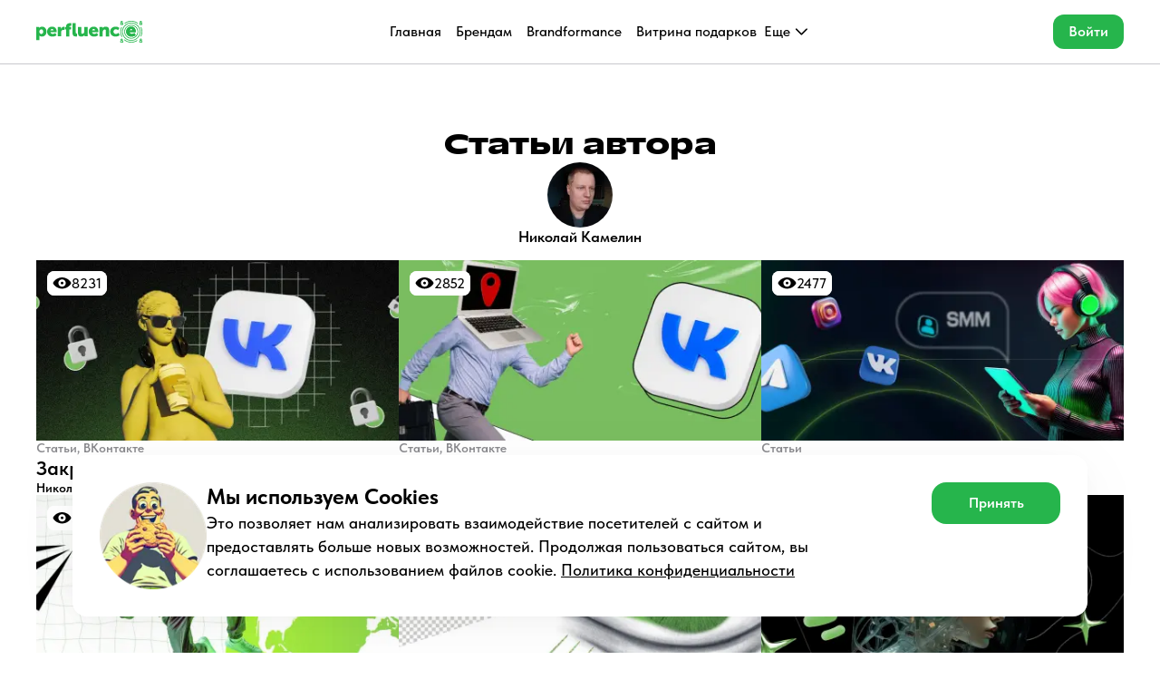

--- FILE ---
content_type: text/html; charset=utf-8
request_url: https://perfluence.net/blog/author/158257?page=6
body_size: 36843
content:
<!DOCTYPE html><html lang="ru" class="__variable_752b83 __variable_d583a4"><head><meta charSet="utf-8"/><meta charSet="utf-8"/><meta name="viewport" content="minimum-scale=1, initial-scale=1, width=device-width"/><meta name="viewport" content="width=device-width, initial-scale=1"/><link rel="preload" href="/_next/static/media/d79f7361d76a8770-s.p.ttf" as="font" crossorigin="" type="font/ttf"/><link rel="preload" href="/_next/static/media/f89a23105f4d17c0-s.p.ttf" as="font" crossorigin="" type="font/ttf"/><link rel="preload" href="/_next/static/media/fd036ef79e8430a9-s.p.woff2" as="font" crossorigin="" type="font/woff2"/><link rel="stylesheet" href="/_next/static/css/d7626eeece4e664d.css" data-precedence="next"/><link rel="stylesheet" href="/_next/static/css/bf5195f046721339.css" data-precedence="next"/><link rel="stylesheet" href="/_next/static/css/c23039af4cc6b066.css" data-precedence="next"/><link rel="stylesheet" href="/_next/static/css/a952116d95a6c85b.css" data-precedence="next"/><link rel="stylesheet" href="/_next/static/css/75a83b4f5518136a.css" data-precedence="next"/><link rel="stylesheet" href="/_next/static/css/1a95ce6e39df2b6e.css" data-precedence="next"/><link rel="stylesheet" href="/_next/static/css/39b0553f7e389393.css" data-precedence="next"/><link rel="stylesheet" href="/_next/static/css/cb672c8325944b32.css" data-precedence="next"/><link rel="stylesheet" href="/_next/static/css/8d0047eccfb85b6d.css" data-precedence="next"/><link rel="stylesheet" href="/_next/static/css/924a4f27e680fd7b.css" data-precedence="next"/><link rel="preload" as="script" fetchPriority="low" href="/_next/static/chunks/webpack-88554d29b0b2ef49.js"/><script src="/_next/static/chunks/1dd3208c-70f73afff4d06b4b.js" async=""></script><script src="/_next/static/chunks/1528-f2b40fa20c99617c.js" async=""></script><script src="/_next/static/chunks/main-app-7dd56bb3b36d6f66.js" async=""></script><script src="/_next/static/chunks/app/not-found-09453d48c0b75b0d.js" async=""></script><script src="/_next/static/chunks/app/global-error-b2f0cac6dcb5b576.js" async=""></script><script src="/_next/static/chunks/bf0aba0a-132294c85dd935b6.js" async=""></script><script src="/_next/static/chunks/7084-46c39521ef131219.js" async=""></script><script src="/_next/static/chunks/app/%5Blocale%5D/blog/layout-de1e2b78cfd81d62.js" async=""></script><script src="/_next/static/chunks/3399-6a60186b09d6a4fd.js" async=""></script><script src="/_next/static/chunks/5567-884c3f9c76dd078c.js" async=""></script><script src="/_next/static/chunks/4181-d0ff8ec62d6f54c0.js" async=""></script><script src="/_next/static/chunks/8762-1f57df4c49b0c63b.js" async=""></script><script src="/_next/static/chunks/8644-54ac53daba7ed9df.js" async=""></script><script src="/_next/static/chunks/2905-ac44399471a044cf.js" async=""></script><script src="/_next/static/chunks/9402-c3b90a25661f3638.js" async=""></script><script src="/_next/static/chunks/app/%5Blocale%5D/layout-c7384c92a96e6ddf.js" async=""></script><script src="/_next/static/chunks/6480-8c2c9e5070532c50.js" async=""></script><script src="/_next/static/chunks/1337-9ced6b2c61a4f16d.js" async=""></script><script src="/_next/static/chunks/4102-cfe38242c4ee151a.js" async=""></script><script src="/_next/static/chunks/app/%5Blocale%5D/blog/%5B%5B...slug%5D%5D/page-26ac96fb5bfe1b11.js" async=""></script><script src="/_next/static/chunks/app/%5Blocale%5D/error-d6b78041563701ab.js" async=""></script><link rel="preload" href="/scripts/mindboxscripts.js" as="script"/><link rel="preload" href="https://api.mindbox.ru/scripts/v1/tracker.js" as="script"/><link rel="preload" href="/scripts/vkscripts.js" as="script"/><link rel="shortcut icon" href="/favicon.ico"/><title>Статьи автора Николай Камелин (D) | Perfluence</title><meta name="description" content="Статьи автора Николай Камелин (D) | Perfluence"/><link rel="canonical" href="http://perfluence.net/blog/author/158257"/><link rel="alternate" hrefLang="x-default" href="http://perfluence.net/blog/author/158257"/><link rel="alternate" hrefLang="ru-RU" href="http://perfluence.net/blog/author/158257"/><link rel="alternate" hrefLang="ru-KZ" href="http://perfluence.net/kz/blog/author/158257"/><meta property="og:title" content="Блог"/><meta property="og:description" content="Блог Perfluence | Инфлюенс-маркетинг и реклама"/><meta property="og:url" content="http://perfluence.net"/><meta property="og:image" content="http://perfluence.net/site_preview.jpg"/><meta name="twitter:card" content="summary_large_image"/><meta name="twitter:title" content="Блог"/><meta name="twitter:description" content="Блог Perfluence | Инфлюенс-маркетинг и реклама"/><meta name="twitter:image" content="http://perfluence.net/site_preview.jpg"/><meta name="next-size-adjust"/><script data-mantine-script="true">try {
  var _colorScheme = window.localStorage.getItem("mantine-color-scheme-value");
  var colorScheme = _colorScheme === "light" || _colorScheme === "dark" || _colorScheme === "auto" ? _colorScheme : "light";
  var computedColorScheme = colorScheme !== "auto" ? colorScheme : window.matchMedia("(prefers-color-scheme: dark)").matches ? "dark" : "light";
  document.documentElement.setAttribute("data-mantine-color-scheme", computedColorScheme);
} catch (e) {}
</script><script src="/_next/static/chunks/polyfills-42372ed130431b0a.js" noModule=""></script></head><body class="page-body"><div style="display:none">gk5clleeh9ynd8ze</div><style data-mantine-styles="true">:root{--mantine-font-family: '__tildaFont_d583a4', '__tildaFont_Fallback_d583a4';--mantine-font-family-headings: '__tildaFont_d583a4', '__tildaFont_Fallback_d583a4';}</style><style data-mantine-styles="classes">@media (max-width: 35.99375em) {.mantine-visible-from-xs {display: none !important;}}@media (min-width: 36em) {.mantine-hidden-from-xs {display: none !important;}}@media (max-width: 47.99375em) {.mantine-visible-from-sm {display: none !important;}}@media (min-width: 48em) {.mantine-hidden-from-sm {display: none !important;}}@media (max-width: 61.99375em) {.mantine-visible-from-md {display: none !important;}}@media (min-width: 62em) {.mantine-hidden-from-md {display: none !important;}}@media (max-width: 74.99375em) {.mantine-visible-from-lg {display: none !important;}}@media (min-width: 75em) {.mantine-hidden-from-lg {display: none !important;}}@media (max-width: 87.99375em) {.mantine-visible-from-xl {display: none !important;}}@media (min-width: 88em) {.mantine-hidden-from-xl {display: none !important;}}</style><style>#nprogress{pointer-events:none}#nprogress .bar{background:#26B54C;position:fixed;z-index:1600;top: 0;left:0;width:100%;height:3px}#nprogress .peg{display:block;position:absolute;right:0;width:100px;height:100%;box-shadow:0px;opacity:1;-webkit-transform:rotate(3deg) translate(0px,-4px);-ms-transform:rotate(3deg) translate(0px,-4px);transform:rotate(3deg) translate(0px,-4px)}#nprogress .spinner{display:block;position:fixed;z-index:1600;top: 15px;right:15px}#nprogress .spinner-icon{width:18px;height:18px;box-sizing:border-box;border:2px solid transparent;border-top-color:#26B54C;border-left-color:#26B54C;border-radius:50%;-webkit-animation:nprogress-spinner 400ms linear infinite;animation:nprogress-spinner 400ms linear infinite}.nprogress-custom-parent{overflow:hidden;position:relative}.nprogress-custom-parent #nprogress .bar,.nprogress-custom-parent #nprogress .spinner{position:absolute}@-webkit-keyframes nprogress-spinner{0%{-webkit-transform:rotate(0deg)}100%{-webkit-transform:rotate(360deg)}}@keyframes nprogress-spinner{0%{transform:rotate(0deg)}100%{transform:rotate(360deg)}}</style><header class="Header_header__ctM0I"><div class="Header_headerContainer__gsYDZ"><div class="Header_burgerMenuContainer__WVAWL"><div class="Header_burgerMenuWrapper__wbwKT"><button style="--burger-size:calc(0.875rem * var(--mantine-scale))" class="mantine-focus-auto Header_burgerMenu__Jrq7J m-fea6bf1a mantine-Burger-root m-87cf2631 mantine-UnstyledButton-root" type="button" aria-label="Toggle navigation"><div class="m-d4fb9cad mantine-Burger-burger" data-reduce-motion="true"></div></button></div></div><a class="Logo_logoLink__6BFKk" href="/ru"><img alt="logo" loading="lazy" width="117" height="24" decoding="async" data-nimg="1" class="logo" style="color:transparent" src="/_next/static/media/logo.45da9f02.svg"/></a><ul class="MenuTopList_menuList__Ay002"><a class="MenuTopList_menuListItem__70gnf menuLink" href="/ru">Главная</a><a class="MenuTopList_menuListItem__70gnf menuLink" href="/ru/for-brands">Брендам</a><a class="MenuTopList_menuListItem__70gnf menuLink" href="/ru/brandformance">Brandformance</a><a class="MenuTopList_menuListItem__70gnf menuLink" href="/ru/vitrina-podarkov">Витрина подарков</a><button class="mantine-focus-auto mantine-active MenuButton_root__PETJk MenuTopList_menuListItem__70gnf m-77c9d27d mantine-Button-root m-87cf2631 mantine-UnstyledButton-root" type="button" aria-haspopup="menu" aria-expanded="false" aria-controls="mantine-R9ndajsq-dropdown" id="mantine-R9ndajsq-target"><span class="m-80f1301b mantine-Button-inner"><span class="menuLink MenuButton_label__0I7oZ m-811560b9 mantine-Button-label">Еще<img alt="menu" loading="lazy" width="24" height="24" decoding="async" data-nimg="1" style="color:transparent" src="/_next/static/media/menu-arrow-select.e7a8cc68.svg"/></span></span></button></ul><div aria-haspopup="menu" aria-expanded="false" aria-controls="mantine-R27dajsq-dropdown" id="mantine-R27dajsq-target" class=""><button class="mantine-focus-auto mantine-active LoginButton_root__zINu7 font-label-medium-bold m-77c9d27d mantine-Button-root m-87cf2631 mantine-UnstyledButton-root" type="button"><span class="m-80f1301b mantine-Button-inner"><span class="m-811560b9 mantine-Button-label">Войти</span></span></button><img alt="login" loading="lazy" width="24" height="24" decoding="async" data-nimg="1" class="LoginButton_menuIconButton__19X_5" style="color:transparent" src="/_next/static/media/login-button.74f86c8f.svg"/></div></div></header><main class="page-content"><section class="Blog_section__i5AGZ"><div class="container"><div class="Blog_wrapper__Zt121 wrapper"><h1>Статьи автора</h1><div class="ArticleAuthorBlock_authorBlockWrapper___bcsY Blog_authorWrapperStyles__0jnLn"><div class="ArticleAuthorBlock_authorInfo__9kqUg Blog_authorInfoStyles__5q_gE"><img alt="authorPhoto" loading="lazy" width="72" height="72" decoding="async" data-nimg="1" class="ArticleAuthorBlock_authorPhoto__Vgea6" style="color:transparent" srcSet="/_next/image?url=https%3A%2F%2Fs3sc.perfluence.net%2Fuser_avatar%2F16154596889848.jpg&amp;w=96&amp;q=75 1x, /_next/image?url=https%3A%2F%2Fs3sc.perfluence.net%2Fuser_avatar%2F16154596889848.jpg&amp;w=256&amp;q=75 2x" src="/_next/image?url=https%3A%2F%2Fs3sc.perfluence.net%2Fuser_avatar%2F16154596889848.jpg&amp;w=256&amp;q=75"/><div class="ArticleAuthorBlock_aboutAuthor__vr_kV"><a class="ArticleAuthorBlock_authorFullName__c5mcs" href="/ru/blog/author/158257">Николай Камелин</a></div></div></div><div class="Articles_articlesWrapper__Qd32u"><div class="Articles_postWrapperStyles__3xyxQ"><div class="ViewsCounter_viewsCounter__W8MCa"><img alt="eye" loading="lazy" width="21" height="13" decoding="async" data-nimg="1" style="color:transparent" src="/_next/static/media/eyesIcon.cefa9a48.svg"/><div class="font-label-medium">8231</div></div><a class="Post_link__thAZf" href="/ru/blog/article/zakrytiy-profil-vkontakte"><img alt="Закрытый профиль ВКонтакте" loading="lazy" width="592" height="199" decoding="async" data-nimg="1" class="Post_postImg__0G65J" style="color:transparent" srcSet="/_next/image?url=https%3A%2F%2Fs3sc.perfluence.net%2Fblog%2F4%2F1%2Ff%2F41fba5ed-89b8-4b6f-8518-a02882429503.webp&amp;w=640&amp;q=75 1x, /_next/image?url=https%3A%2F%2Fs3sc.perfluence.net%2Fblog%2F4%2F1%2Ff%2F41fba5ed-89b8-4b6f-8518-a02882429503.webp&amp;w=1200&amp;q=75 2x" src="/_next/image?url=https%3A%2F%2Fs3sc.perfluence.net%2Fblog%2F4%2F1%2Ff%2F41fba5ed-89b8-4b6f-8518-a02882429503.webp&amp;w=1200&amp;q=75"/></a><div class="ViewsCounter_viewsCounter__W8MCa"><img alt="eye" loading="lazy" width="21" height="13" decoding="async" data-nimg="1" style="color:transparent" src="/_next/static/media/eyesIcon.cefa9a48.svg"/><div class="font-label-medium">8231</div></div><div class="Post_info__WVCjN"><div class="Post_category__CxuDs font-label-small-bold">Статьи, ВКонтакте</div><a class="Articles_postTitleStyles__BCXuu" href="/ru/blog/article/zakrytiy-profil-vkontakte">Закрытый профиль ВКонтакте</a><a class="Post_authorName__Wr0Pw font-label-small-bold" href="/ru/blog/author/158257">Николай Камелин</a></div></div><div class="Articles_postWrapperStyles__3xyxQ"><div class="ViewsCounter_viewsCounter__W8MCa"><img alt="eye" loading="lazy" width="21" height="13" decoding="async" data-nimg="1" style="color:transparent" src="/_next/static/media/eyesIcon.cefa9a48.svg"/><div class="font-label-medium">2852</div></div><a class="Post_link__thAZf" href="/ru/blog/article/nastraivayem-vk-pod-sebya"><img alt="Настраиваем VK под себя" loading="lazy" width="592" height="199" decoding="async" data-nimg="1" class="Post_postImg__0G65J" style="color:transparent" srcSet="/_next/image?url=https%3A%2F%2Fs3sc.perfluence.net%2Fblog%2F7%2Fe%2F8%2F7e8e133c-5f30-4163-a603-a546cf333f81.webp&amp;w=640&amp;q=75 1x, /_next/image?url=https%3A%2F%2Fs3sc.perfluence.net%2Fblog%2F7%2Fe%2F8%2F7e8e133c-5f30-4163-a603-a546cf333f81.webp&amp;w=1200&amp;q=75 2x" src="/_next/image?url=https%3A%2F%2Fs3sc.perfluence.net%2Fblog%2F7%2Fe%2F8%2F7e8e133c-5f30-4163-a603-a546cf333f81.webp&amp;w=1200&amp;q=75"/></a><div class="ViewsCounter_viewsCounter__W8MCa"><img alt="eye" loading="lazy" width="21" height="13" decoding="async" data-nimg="1" style="color:transparent" src="/_next/static/media/eyesIcon.cefa9a48.svg"/><div class="font-label-medium">2852</div></div><div class="Post_info__WVCjN"><div class="Post_category__CxuDs font-label-small-bold">Статьи, ВКонтакте</div><a class="Articles_postTitleStyles__BCXuu" href="/ru/blog/article/nastraivayem-vk-pod-sebya">Настраиваем VK под себя</a><a class="Post_authorName__Wr0Pw font-label-small-bold" href="/ru/blog/author/158257">Николай Камелин</a></div></div><div class="Articles_postWrapperStyles__3xyxQ"><div class="ViewsCounter_viewsCounter__W8MCa"><img alt="eye" loading="lazy" width="21" height="13" decoding="async" data-nimg="1" style="color:transparent" src="/_next/static/media/eyesIcon.cefa9a48.svg"/><div class="font-label-medium">2477</div></div><a class="Post_link__thAZf" href="/ru/blog/article/chto-takoe-smm"><img alt="Что такое SMM" loading="lazy" width="592" height="199" decoding="async" data-nimg="1" class="Post_postImg__0G65J" style="color:transparent" srcSet="/_next/image?url=https%3A%2F%2Fs3sc.perfluence.net%2Fblog%2Ff%2Fb%2Fc%2Ffbce7442-e1b9-401c-aad1-7f0667e5e723.webp&amp;w=640&amp;q=75 1x, /_next/image?url=https%3A%2F%2Fs3sc.perfluence.net%2Fblog%2Ff%2Fb%2Fc%2Ffbce7442-e1b9-401c-aad1-7f0667e5e723.webp&amp;w=1200&amp;q=75 2x" src="/_next/image?url=https%3A%2F%2Fs3sc.perfluence.net%2Fblog%2Ff%2Fb%2Fc%2Ffbce7442-e1b9-401c-aad1-7f0667e5e723.webp&amp;w=1200&amp;q=75"/></a><div class="ViewsCounter_viewsCounter__W8MCa"><img alt="eye" loading="lazy" width="21" height="13" decoding="async" data-nimg="1" style="color:transparent" src="/_next/static/media/eyesIcon.cefa9a48.svg"/><div class="font-label-medium">2477</div></div><div class="Post_info__WVCjN"><div class="Post_category__CxuDs font-label-small-bold">Статьи</div><a class="Articles_postTitleStyles__BCXuu" href="/ru/blog/article/chto-takoe-smm">Что такое SMM</a><a class="Post_authorName__Wr0Pw font-label-small-bold" href="/ru/blog/author/158257">Николай Камелин</a></div></div><div class="Articles_postWrapperStyles__3xyxQ"><div class="ViewsCounter_viewsCounter__W8MCa"><img alt="eye" loading="lazy" width="21" height="13" decoding="async" data-nimg="1" style="color:transparent" src="/_next/static/media/eyesIcon.cefa9a48.svg"/><div class="font-label-medium">3069</div></div><a class="Post_link__thAZf" href="/ru/blog/article/kak-podnyat-ohvaty-v-vk-proverennye-sposoby"><img alt="Проверенные способы, как поднять охваты в ВК" loading="lazy" width="592" height="199" decoding="async" data-nimg="1" class="Post_postImg__0G65J" style="color:transparent" srcSet="/_next/image?url=https%3A%2F%2Fs3sc.perfluence.net%2Fblog%2F5%2Fb%2F2%2F5b265095-2bb0-44fb-9b63-af1234e95117.webp&amp;w=640&amp;q=75 1x, /_next/image?url=https%3A%2F%2Fs3sc.perfluence.net%2Fblog%2F5%2Fb%2F2%2F5b265095-2bb0-44fb-9b63-af1234e95117.webp&amp;w=1200&amp;q=75 2x" src="/_next/image?url=https%3A%2F%2Fs3sc.perfluence.net%2Fblog%2F5%2Fb%2F2%2F5b265095-2bb0-44fb-9b63-af1234e95117.webp&amp;w=1200&amp;q=75"/></a><div class="ViewsCounter_viewsCounter__W8MCa"><img alt="eye" loading="lazy" width="21" height="13" decoding="async" data-nimg="1" style="color:transparent" src="/_next/static/media/eyesIcon.cefa9a48.svg"/><div class="font-label-medium">3069</div></div><div class="Post_info__WVCjN"><div class="Post_category__CxuDs font-label-small-bold">Статьи, ВКонтакте</div><a class="Articles_postTitleStyles__BCXuu" href="/ru/blog/article/kak-podnyat-ohvaty-v-vk-proverennye-sposoby">Проверенные способы, как поднять охваты в ВК</a><a class="Post_authorName__Wr0Pw font-label-small-bold" href="/ru/blog/author/158257">Николай Камелин</a></div></div><div class="Articles_postWrapperStyles__3xyxQ"><div class="ViewsCounter_viewsCounter__W8MCa"><img alt="eye" loading="lazy" width="21" height="13" decoding="async" data-nimg="1" style="color:transparent" src="/_next/static/media/eyesIcon.cefa9a48.svg"/><div class="font-label-medium">4355</div></div><a class="Post_link__thAZf" href="/ru/blog/article/translyatsii-vo-vkontakte-prilozheniya-nastrojki-vozmozhnosti-monetizatsiy"><img alt="Трансляции во «Вконтакте»: приложения, настройки, возможности и монетизация" loading="lazy" width="592" height="199" decoding="async" data-nimg="1" class="Post_postImg__0G65J" style="color:transparent" srcSet="/_next/image?url=https%3A%2F%2Fs3sc.perfluence.net%2Fblog%2F4%2Fe%2Fd%2F4ede66e2-debd-479c-b83c-0a50cdf6e849.webp&amp;w=640&amp;q=75 1x, /_next/image?url=https%3A%2F%2Fs3sc.perfluence.net%2Fblog%2F4%2Fe%2Fd%2F4ede66e2-debd-479c-b83c-0a50cdf6e849.webp&amp;w=1200&amp;q=75 2x" src="/_next/image?url=https%3A%2F%2Fs3sc.perfluence.net%2Fblog%2F4%2Fe%2Fd%2F4ede66e2-debd-479c-b83c-0a50cdf6e849.webp&amp;w=1200&amp;q=75"/></a><div class="ViewsCounter_viewsCounter__W8MCa"><img alt="eye" loading="lazy" width="21" height="13" decoding="async" data-nimg="1" style="color:transparent" src="/_next/static/media/eyesIcon.cefa9a48.svg"/><div class="font-label-medium">4355</div></div><div class="Post_info__WVCjN"><div class="Post_category__CxuDs font-label-small-bold">Статьи</div><a class="Articles_postTitleStyles__BCXuu" href="/ru/blog/article/translyatsii-vo-vkontakte-prilozheniya-nastrojki-vozmozhnosti-monetizatsiy">Трансляции во «Вконтакте»: приложения, настройки, возможности и монетизация</a><a class="Post_authorName__Wr0Pw font-label-small-bold" href="/ru/blog/author/158257">Николай Камелин</a></div></div><div class="Articles_postWrapperStyles__3xyxQ"><div class="ViewsCounter_viewsCounter__W8MCa"><img alt="eye" loading="lazy" width="21" height="13" decoding="async" data-nimg="1" style="color:transparent" src="/_next/static/media/eyesIcon.cefa9a48.svg"/><div class="font-label-medium">3244</div></div><a class="Post_link__thAZf" href="/ru/blog/article/prompty-dlya-neyrosetey"><img alt="Промпты для нейросетей" loading="lazy" width="592" height="199" decoding="async" data-nimg="1" class="Post_postImg__0G65J" style="color:transparent" srcSet="/_next/image?url=https%3A%2F%2Fs3sc.perfluence.net%2Fblog%2Ff%2F2%2F6%2Ff26ec094-4882-487a-be6e-15bba5bb5739.webp&amp;w=640&amp;q=75 1x, /_next/image?url=https%3A%2F%2Fs3sc.perfluence.net%2Fblog%2Ff%2F2%2F6%2Ff26ec094-4882-487a-be6e-15bba5bb5739.webp&amp;w=1200&amp;q=75 2x" src="/_next/image?url=https%3A%2F%2Fs3sc.perfluence.net%2Fblog%2Ff%2F2%2F6%2Ff26ec094-4882-487a-be6e-15bba5bb5739.webp&amp;w=1200&amp;q=75"/></a><div class="ViewsCounter_viewsCounter__W8MCa"><img alt="eye" loading="lazy" width="21" height="13" decoding="async" data-nimg="1" style="color:transparent" src="/_next/static/media/eyesIcon.cefa9a48.svg"/><div class="font-label-medium">3244</div></div><div class="Post_info__WVCjN"><div class="Post_category__CxuDs font-label-small-bold">Статьи</div><a class="Articles_postTitleStyles__BCXuu" href="/ru/blog/article/prompty-dlya-neyrosetey">Промпты для нейросетей</a><a class="Post_authorName__Wr0Pw font-label-small-bold" href="/ru/blog/author/158257">Николай Камелин</a></div></div></div><div class="Pagination_paginationWrapper__mr_Hs"><a class="Pagination_paginationLink__N3Gov Pagination_inactiveLink__uVzdS" href="/blog/author/158257/page/1"><svg color="#AEAEB2" width="24" height="24" viewBox="0 0 24 24" fill="none" xmlns="http://www.w3.org/2000/svg"><path d="M7.77223 11H18.7822C19.3322 11 19.7822 11.45 19.7822 12C19.7822 12.55 19.3322 13 18.7822 13H7.77223V14.79C7.77223 15.24 7.23223 15.46 6.92223 15.14L4.14223 12.35C3.95223 12.15 3.95223 11.84 4.14223 11.64L6.92223 8.84999C7.23223 8.52999 7.77223 8.75999 7.77223 9.19999V11Z" fill="#AEAEB2"></path></svg><p style="color:#AEAEB2" class="mantine-focus-auto font-label-medium-bold Pagination_navigationText__2tvRJ m-b6d8b162 mantine-Text-root">Назад</p></a><div class="font-label-medium">1 из 22</div><a class="Pagination_paginationLink__N3Gov" href="/blog/author/158257/page/2"><p style="color:black" class="mantine-focus-auto font-label-medium-bold Pagination_navigationText__2tvRJ m-b6d8b162 mantine-Text-root">Вперед</p><svg color="black" width="24" height="24" viewBox="0 0 24 24" fill="none" xmlns="http://www.w3.org/2000/svg"><path d="M16.01 11H5C4.45 11 4 11.45 4 12C4 12.55 4.45 13 5 13H16.01V14.79C16.01 15.24 16.55 15.46 16.86 15.14L19.64 12.35C19.83 12.15 19.83 11.84 19.64 11.64L16.86 8.84999C16.55 8.52999 16.01 8.75999 16.01 9.19999V11Z" fill="black"></path></svg></a></div><section class="AllSections_section__GybJb section"><div class="AllSections_container__9H2Xu container"><div class="AllSections_wrapper__nLo8b wrapper"><h2 class="AllSections_h1__vNfGB">Все разделы</h2><div class="AllSections_cardsWrapper__cIeKR"><a class="SectionCard_sectionCard__dLBUC" href="/ru/blog/category/cases"><div class="SectionCard_iconBox__S6q9_"><img alt="Кейсы" loading="lazy" width="48" height="48" decoding="async" data-nimg="1" style="color:transparent" src="/_next/static/media/bagIcon.b6d9885c.svg"/><img alt="Arrow Down" loading="lazy" width="13" height="14" decoding="async" data-nimg="1" class="SectionCard_arrow__IzCwJ" style="color:transparent" src="/_next/static/media/cardArrow.e4a25efc.svg"/></div><div class="SectionCard_infoBlock__1AYcI"><p class="font-label-large-bold">Кейсы</p><p class="font-par-medium">Анализируем рекламные кампании и рассказываем, какие решения помогли нашим клиентам достичь своих целей</p></div></a><a class="SectionCard_sectionCard__dLBUC" href="/ru/blog/category/articles"><div class="SectionCard_iconBox__S6q9_"><img alt="Статьи" loading="lazy" width="48" height="48" decoding="async" data-nimg="1" style="color:transparent" src="/_next/static/media/notebookIcon.b2ac12cd.svg"/><img alt="Arrow Down" loading="lazy" width="13" height="14" decoding="async" data-nimg="1" class="SectionCard_arrow__IzCwJ" style="color:transparent" src="/_next/static/media/cardArrow.e4a25efc.svg"/></div><div class="SectionCard_infoBlock__1AYcI"><p class="font-label-large-bold">Статьи</p><p class="font-par-medium">Делимся исследованиями, информативными материалами и последними новостями в мире инфлюенс-маркетинга</p></div></a><a class="SectionCard_sectionCard__dLBUC" href="/ru/blog/category/socials"><div class="SectionCard_iconBox__S6q9_"><img alt="Соцсети" loading="lazy" width="48" height="48" decoding="async" data-nimg="1" style="color:transparent" src="/_next/static/media/chatsIcon.0448603f.svg"/><img alt="Arrow Down" loading="lazy" width="13" height="14" decoding="async" data-nimg="1" class="SectionCard_arrow__IzCwJ" style="color:transparent" src="/_next/static/media/cardArrow.e4a25efc.svg"/></div><div class="SectionCard_infoBlock__1AYcI"><p class="font-label-large-bold">Соцсети</p><p class="font-par-medium">Разбираемся в работе алгоритмов, погружаемся в актуальные тренды и обновления социальных сетей</p></div></a></div></div></div></section><div class="page_breadCrumsContainer__oxIBg container"><div class="page_wrapperStyles__Bc_dd wrapper"><div style="margin-top:var(--mantine-spacing-xs)" class="BreadCrums_root__ygo8k m-8b3717df mantine-Breadcrumbs-root"><a class="m-f678d540 mantine-Breadcrumbs-breadcrumb BreadCrums_breadCrumsLink___pBSh font-label-medium" href="/ru"><img alt="Home Icon" loading="lazy" width="24" height="24" decoding="async" data-nimg="1" style="color:transparent" src="/_next/static/media/HomeIcon.c95d1fb9.svg"/>Главная</a><div class="BreadCrums_separator__QQjq5 m-3b8f2208 mantine-Breadcrumbs-separator"><img alt="Separator" loading="lazy" width="24" height="24" decoding="async" data-nimg="1" style="color:transparent" src="/_next/static/media/breadCrumSeparator.a4711bea.svg"/></div><a class="m-f678d540 mantine-Breadcrumbs-breadcrumb font-label-medium" href="/ru/blog">Блог</a><div class="BreadCrums_separator__QQjq5 m-3b8f2208 mantine-Breadcrumbs-separator"><img alt="Separator" loading="lazy" width="24" height="24" decoding="async" data-nimg="1" style="color:transparent" src="/_next/static/media/breadCrumSeparator.a4711bea.svg"/></div><span class="m-f678d540 mantine-Breadcrumbs-breadcrumb font-label-medium BreadCrums_currentPath__ZQn2l">Статьи автора Николай Камелин</span></div></div></div></div></div></section><section class="Subscribe_section__hIMqC section"><div class="Subscribe_container__tdGxL container"><div class="Subscribe_wrapper__NRuFf wrapper Subscribe_successReslut__d0FXK"><div class="Subscribe_subscribeInfo__wWhpF"><div class="Subscribe_subscribeText__GeSwK"><div class="Subscribe_title__DMzz5">Подпишись на рассылку статей</div><div class="Subscribe_text__FUAZO font-par-large">Получите эксклюзивный доступ к бесплатным новостям. Мы не рассылаем спам и не продаем вашу электронную почту</div></div><form class="Subscribe_sendEmailForm__FX6Qw"><div class="Subscribe_emailBlock__euRXK"><div class="Subscribe_inputRoot__D3Pm4 m-46b77525 mantine-InputWrapper-root mantine-TextInput-root"><div class="Subscribe_wrapper__NRuFf m-6c018570 mantine-Input-wrapper mantine-TextInput-wrapper" data-variant="default"><input class="Subscribe_input__018go m-8fb7ebe7 mantine-Input-input mantine-TextInput-input" data-variant="default" placeholder="Email" data-path="email" aria-invalid="false" id="mantine-R1ddmjtt7pdajsq" value=""/></div></div><button class="mantine-focus-auto mantine-active CustomButton_button__M0_Iw Subscribe_btnRoot__ubNN_ Subscribe_btnRootDesktop__9jMGI m-77c9d27d mantine-Button-root m-87cf2631 mantine-UnstyledButton-root" type="submit"><span class="m-80f1301b mantine-Button-inner"><span class="CustomButton_label__X_7IR m-811560b9 mantine-Button-label"><p class="font-label-medium-bold">Подписаться</p><p class="caption"></p></span></span></button></div><div><div style="--checkbox-color:#26B54C" class="m-bf2d988c mantine-Checkbox-root m-5f75b09e mantine-Checkbox-root" data-label-position="right"><div class="m-5f6e695e mantine-Checkbox-body"><div class="m-26062bec mantine-Checkbox-inner" data-label-position="right"><input class="mantine-focus-auto FormCheckBox_input__UheuD m-26063560 mantine-Checkbox-input" id="privacy" data-path="privacy" type="checkbox"/><svg viewBox="0 0 10 7" fill="none" xmlns="http://www.w3.org/2000/svg" class="m-bf295423 mantine-Checkbox-icon"><path d="M4 4.586L1.707 2.293A1 1 0 1 0 .293 3.707l3 3a.997.997 0 0 0 1.414 0l5-5A1 1 0 1 0 8.293.293L4 4.586z" fill="currentColor" fill-rule="evenodd" clip-rule="evenodd"></path></svg></div><div class="m-d3ea56bb mantine-Checkbox-labelWrapper"><label class="font-label-medium FormCheckBox_label__TKK4Z m-8ee546b8 mantine-Checkbox-label" for="privacy"><p>Даю<!-- --> <a target="_blank" href="/pdf/Согласие_на_обработку_ПДн_на_сайте_Perfluence.pdf">согласие</a> <!-- -->на обработку персональных данных</p></label></div></div></div></div><button class="mantine-focus-auto mantine-active CustomButton_button__M0_Iw Subscribe_btnRoot__ubNN_ Subscribe_btnRootTablet__bRRms m-77c9d27d mantine-Button-root m-87cf2631 mantine-UnstyledButton-root" type="submit"><span class="m-80f1301b mantine-Button-inner"><span class="CustomButton_label__X_7IR m-811560b9 mantine-Button-label"><p class="font-label-medium-bold">Подписаться</p><p class="caption"></p></span></span></button></form></div></div></div></section></main><footer class="Footer_footer__TUWgh"><div class="container Footer_wrapper__ldKNY"><h2 class="sectionTitleFooter Footer_title__2poeg">Контакты</h2><div class="Footer_numberInfo__bvW6Q"><a class="font-head-small Footer_phoneNumber__L_7st" href="tel:88003336288">8-800-333-62-88</a><p class="font-label-medium">Общий номер для связи, с 9:00 до 20:00, без выходных</p></div><div class="Footer_contactInfo__xcwwR"><div class="Footer_contactInfoItem__K8_LH"><div style="align-items:center;flex-direction:row" class="Footer_iconContainer__HXqTd m-8bffd616 mantine-Flex-root __m__-R1erdajsq"><img alt="bullet" loading="lazy" width="15" height="17" decoding="async" data-nimg="1" style="color:transparent" srcSet="/_next/image?url=%2F_next%2Fstatic%2Fmedia%2Fbullet-icon.5d29246f.png&amp;w=16&amp;q=75 1x, /_next/image?url=%2F_next%2Fstatic%2Fmedia%2Fbullet-icon.5d29246f.png&amp;w=32&amp;q=75 2x" src="/_next/image?url=%2F_next%2Fstatic%2Fmedia%2Fbullet-icon.5d29246f.png&amp;w=32&amp;q=75"/><p class="font-head-small">Офис</p></div><div style="gap:0;flex-direction:column" class="m-8bffd616 mantine-Flex-root __m__-R2erdajsq"><p class="font-label-medium"><span class="font-label-medium-bold">Россия</span>, Москва, Орджоникидзе 11, стр 10</p><a href="mailto:pf@perfluence.io" class="Footer_footerText__0VJyF font-label-medium green-span">pf@perfluence.io</a></div></div><div class="Footer_contactInfoItem__K8_LH"><div style="align-items:center;flex-direction:row" class="Footer_iconContainer__HXqTd m-8bffd616 mantine-Flex-root __m__-R1mrdajsq"><img alt="Реквизиты" loading="lazy" width="23" height="15" decoding="async" data-nimg="1" class="Footer_requisitesIconsItem__P0mlV" style="color:transparent" src="/_next/static/media/requisites.9f2b2d87.svg"/><p class="font-head-small">Реквизиты</p></div><span class="font-label-medium gray-span Footer_requisites__Rl39j"><span>ООО «Перфлюенс»</span><br/><span>ОГРН</span>: 1177746601757<br/><span>ИНН</span>: 7725380313</span></div><div class="Footer_contactInfoItem__K8_LH Footer_media__RvbXP"><div style="justify-content:space-between;flex-direction:row" class="Footer_socialIconsContainer__NjE4O m-8bffd616 mantine-Flex-root __m__-R1urdajsq"><div style="align-items:center;flex-direction:row" class="Footer_iconContainer__HXqTd m-8bffd616 mantine-Flex-root __m__-Rdlurdajsq"><img alt="Социальные сети" loading="lazy" width="22" height="18" decoding="async" data-nimg="1" style="color:transparent" src="/_next/static/media/social.6cfb9a4e.svg"/><p class="font-head-small">Мы в соцсетях</p></div><div class="Footer_mediaIcons__fc693"><a href="https://t.me/+TVRPba38m2NfQ2yQ" target="_blank"><img alt="Telegram" loading="lazy" width="24" height="24" decoding="async" data-nimg="1" class="Footer_mediaIconsItem__Ig8Xa" style="color:transparent" src="/_next/static/media/telegram.6a72b59a.svg"/></a><a href="https://vk.com/perfluence_net" target="_blank"><img alt="Vk" loading="lazy" width="24" height="24" decoding="async" data-nimg="1" class="Footer_mediaIconsItem__Ig8Xa" style="color:transparent" src="/_next/static/media/vk.a83b1821.svg"/></a></div></div><span class="font-label-medium gray-span Footer_news__Kv7Q4">Подписывайтесь, чтобы быть в курсе последних новостей и общаться с нами</span></div></div></div><div class="Footer_bottom__hTiid"><div class="container"><div class="Footer_language__VeX2G"><a class="Logo_logoLink__6BFKk" href="/ru"><img alt="logo" loading="lazy" width="117" height="24" decoding="async" data-nimg="1" class="logo" style="color:transparent" src="/_next/static/media/logo.45da9f02.svg"/></a><div><button class="mantine-focus-auto mantine-active LanguageSelector_button__dAlMx m-77c9d27d mantine-Button-root m-87cf2631 mantine-UnstyledButton-root" data-with-left-section="true" data-with-right-section="true" type="button" aria-haspopup="menu" aria-expanded="false" aria-controls="mantine-Rjbdajsq-dropdown" id="mantine-Rjbdajsq-target"><span class="m-80f1301b mantine-Button-inner"><span class="m-a74036a mantine-Button-section" data-position="left"><img alt="logo" loading="lazy" width="18" height="18" decoding="async" data-nimg="1" style="color:transparent" srcSet="/_next/image?url=%2F_next%2Fstatic%2Fmedia%2Flanguage.0c897953.png&amp;w=32&amp;q=75 1x, /_next/image?url=%2F_next%2Fstatic%2Fmedia%2Flanguage.0c897953.png&amp;w=48&amp;q=75 2x" src="/_next/image?url=%2F_next%2Fstatic%2Fmedia%2Flanguage.0c897953.png&amp;w=48&amp;q=75"/></span><span class="m-811560b9 mantine-Button-label">Русский (RU)</span><span class="m-a74036a mantine-Button-section" data-position="right"><img alt="arrow select" loading="lazy" width="18" height="18" decoding="async" data-nimg="1" style="color:transparent" src="/_next/static/media/arrow-down.01da6a84.svg"/></span></span></button></div></div><div class="Footer_socialLink__oJy8r"><a class="Footer_socialLinkItem__OCFrG font-label-medium" href="/ru/vk">VK</a><a class="Footer_socialLinkItem__OCFrG font-label-medium" href="/ru/zen">Zen</a><a class="Footer_socialLinkItem__OCFrG font-label-medium" href="/ru/youtube">Youtube</a><a class="Footer_socialLinkItem__OCFrG font-label-medium" href="/ru/telegram">Telegram</a><a class="Footer_socialLinkItem__OCFrG font-label-medium" href="/ru/tiktok">Tiktok</a><a class="Footer_socialLinkItem__OCFrG font-label-medium" href="/ru/contacts">Контакты</a><a class="Footer_socialLinkItem__OCFrG font-label-medium" href="/ru/legal">Правовые документы</a><a class="Footer_socialLinkItem__OCFrG font-label-medium" href="/legal/conditions_of_use">Условия использования</a><a class="Footer_socialLinkItem__OCFrG font-label-medium" href="/legal/terms_of_use">Пользовательское соглашение</a></div><div class="Footer_rules__xcsxh"><p class="font-label-small">© 2026 Perfluence LLC Все права защищены. </p><a class="font-label-small green-span" target="_blank" href="/legal/privacy">Политика конфиденциальности</a></div></div></div></footer><div></div><!--$--><!--/$--><script src="/_next/static/chunks/webpack-88554d29b0b2ef49.js" async=""></script><script>(self.__next_f=self.__next_f||[]).push([0]);self.__next_f.push([2,null])</script><script>self.__next_f.push([1,"1:HL[\"/_next/static/css/d7626eeece4e664d.css\",\"style\"]\n2:HL[\"/_next/static/css/bf5195f046721339.css\",\"style\"]\n3:HL[\"/_next/static/media/44ff94cc03dde0c6-s.p.woff\",\"font\",{\"crossOrigin\":\"\",\"type\":\"font/woff\"}]\n4:HL[\"/_next/static/media/696269765cbba17b-s.p.woff\",\"font\",{\"crossOrigin\":\"\",\"type\":\"font/woff\"}]\n5:HL[\"/_next/static/media/7d28746f296cd665-s.p.woff2\",\"font\",{\"crossOrigin\":\"\",\"type\":\"font/woff2\"}]\n6:HL[\"/_next/static/media/95a6afe99c1cc062-s.p.woff\",\"font\",{\"crossOrigin\":\"\",\"type\":\"font/woff\"}]\n7:HL[\"/_next/static/media/9cfe19ab60241989-s.p.woff2\",\"font\",{\"crossOrigin\":\"\",\"type\":\"font/woff2\"}]\n8:HL[\"/_next/static/media/d79f7361d76a8770-s.p.ttf\",\"font\",{\"crossOrigin\":\"\",\"type\":\"font/ttf\"}]\n9:HL[\"/_next/static/media/f89a23105f4d17c0-s.p.ttf\",\"font\",{\"crossOrigin\":\"\",\"type\":\"font/ttf\"}]\na:HL[\"/_next/static/media/fd036ef79e8430a9-s.p.woff2\",\"font\",{\"crossOrigin\":\"\",\"type\":\"font/woff2\"}]\nb:HL[\"/_next/static/css/c23039af4cc6b066.css\",\"style\"]\nc:HL[\"/_next/static/css/a952116d95a6c85b.css\",\"style\"]\nd:HL[\"/_next/static/css/75a83b4f5518136a.css\",\"style\"]\ne:HL[\"/_next/static/css/1a95ce6e39df2b6e.css\",\"style\"]\nf:HL[\"/_next/static/css/39b0553f7e389393.css\",\"style\"]\n10:HL[\"/_next/static/css/cb672c8325944b32.css\",\"style\"]\n11:HL[\"/_next/static/css/8d0047eccfb85b6d.css\",\"style\"]\n12:HL[\"/_next/static/css/924a4f27e680fd7b.css\",\"style\"]\n"])</script><script>self.__next_f.push([1,"13:I[11815,[],\"\"]\n16:I[55092,[],\"\"]\n19:I[82023,[],\"\"]\n1c:I[85749,[\"9160\",\"static/chunks/app/not-found-09453d48c0b75b0d.js\"],\"default\"]\n1e:I[74566,[\"6470\",\"static/chunks/app/global-error-b2f0cac6dcb5b576.js\"],\"default\"]\n17:[\"locale\",\"ru\",\"d\"]\n18:[\"slug\",\"author/158257\",\"oc\"]\n1f:[]\n"])</script><script>self.__next_f.push([1,"0:[\"$\",\"$L13\",null,{\"buildId\":\"BHZzDVYI_kXKYfbm5Q8tE\",\"assetPrefix\":\"\",\"urlParts\":[\"\",\"blog\",\"author\",\"158257?page=6\"],\"initialTree\":[\"\",{\"children\":[[\"locale\",\"ru\",\"d\"],{\"children\":[\"blog\",{\"children\":[[\"slug\",\"author/158257\",\"oc\"],{\"children\":[\"__PAGE__?{\\\"page\\\":\\\"6\\\"}\",{}]}]}]}]},\"$undefined\",\"$undefined\",true],\"initialSeedData\":[\"\",{\"children\":[[\"locale\",\"ru\",\"d\"],{\"children\":[\"blog\",{\"children\":[[\"slug\",\"author/158257\",\"oc\"],{\"children\":[\"__PAGE__\",{},[[\"$L14\",\"$L15\",[[\"$\",\"link\",\"0\",{\"rel\":\"stylesheet\",\"href\":\"/_next/static/css/8d0047eccfb85b6d.css\",\"precedence\":\"next\",\"crossOrigin\":\"$undefined\"}],[\"$\",\"link\",\"1\",{\"rel\":\"stylesheet\",\"href\":\"/_next/static/css/924a4f27e680fd7b.css\",\"precedence\":\"next\",\"crossOrigin\":\"$undefined\"}]]],null],null]},[null,[\"$\",\"$L16\",null,{\"parallelRouterKey\":\"children\",\"segmentPath\":[\"children\",\"$17\",\"children\",\"blog\",\"children\",\"$18\",\"children\"],\"error\":\"$undefined\",\"errorStyles\":\"$undefined\",\"errorScripts\":\"$undefined\",\"template\":[\"$\",\"$L19\",null,{}],\"templateStyles\":\"$undefined\",\"templateScripts\":\"$undefined\",\"notFound\":\"$undefined\",\"notFoundStyles\":\"$undefined\"}]],null]},[[null,\"$L1a\"],null],null]},[[[[\"$\",\"link\",\"0\",{\"rel\":\"stylesheet\",\"href\":\"/_next/static/css/c23039af4cc6b066.css\",\"precedence\":\"next\",\"crossOrigin\":\"$undefined\"}],[\"$\",\"link\",\"1\",{\"rel\":\"stylesheet\",\"href\":\"/_next/static/css/a952116d95a6c85b.css\",\"precedence\":\"next\",\"crossOrigin\":\"$undefined\"}],[\"$\",\"link\",\"2\",{\"rel\":\"stylesheet\",\"href\":\"/_next/static/css/75a83b4f5518136a.css\",\"precedence\":\"next\",\"crossOrigin\":\"$undefined\"}],[\"$\",\"link\",\"3\",{\"rel\":\"stylesheet\",\"href\":\"/_next/static/css/1a95ce6e39df2b6e.css\",\"precedence\":\"next\",\"crossOrigin\":\"$undefined\"}],[\"$\",\"link\",\"4\",{\"rel\":\"stylesheet\",\"href\":\"/_next/static/css/39b0553f7e389393.css\",\"precedence\":\"next\",\"crossOrigin\":\"$undefined\"}],[\"$\",\"link\",\"5\",{\"rel\":\"stylesheet\",\"href\":\"/_next/static/css/cb672c8325944b32.css\",\"precedence\":\"next\",\"crossOrigin\":\"$undefined\"}]],\"$L1b\"],null],null]},[[[[\"$\",\"link\",\"0\",{\"rel\":\"stylesheet\",\"href\":\"/_next/static/css/d7626eeece4e664d.css\",\"precedence\":\"next\",\"crossOrigin\":\"$undefined\"}],[\"$\",\"link\",\"1\",{\"rel\":\"stylesheet\",\"href\":\"/_next/static/css/bf5195f046721339.css\",\"precedence\":\"next\",\"crossOrigin\":\"$undefined\"}]],[\"$\",\"$L16\",null,{\"parallelRouterKey\":\"children\",\"segmentPath\":[\"children\"],\"error\":\"$undefined\",\"errorStyles\":\"$undefined\",\"errorScripts\":\"$undefined\",\"template\":[\"$\",\"$L19\",null,{}],\"templateStyles\":\"$undefined\",\"templateScripts\":\"$undefined\",\"notFound\":[\"$\",\"$L1c\",null,{}],\"notFoundStyles\":[]}]],null],null],\"couldBeIntercepted\":false,\"initialHead\":[null,\"$L1d\"],\"globalErrorComponent\":\"$1e\",\"missingSlots\":\"$W1f\"}]\n"])</script><script>self.__next_f.push([1,"20:I[35949,[\"9924\",\"static/chunks/bf0aba0a-132294c85dd935b6.js\",\"7084\",\"static/chunks/7084-46c39521ef131219.js\",\"5169\",\"static/chunks/app/%5Blocale%5D/blog/layout-de1e2b78cfd81d62.js\"],\"default\"]\n"])</script><script>self.__next_f.push([1,"1a:[\"$\",\"main\",null,{\"className\":\"page-content\",\"children\":[[\"$\",\"$L20\",null,{\"data\":{\"articleCategories\":[{\"id\":1,\"name\":\"Статьи\",\"h1\":\"Статьи\",\"meta_title\":\"Статьи | Блог Perfluence\",\"meta_description\":\"Все статьи компании Perfluence\",\"alias\":\"articles\"},{\"id\":2,\"name\":\"Кейсы\",\"h1\":\"Кейсы\",\"meta_title\":\"Кейсы | Блог Perfluence\",\"meta_description\":null,\"alias\":\"cases\"},{\"id\":100000,\"name\":\"Соцсети\",\"h1\":\"Статьи про соцсети\",\"meta_title\":\"Соцсети | Блог Perfluence\",\"meta_description\":\"Статьи о соцсетях\",\"alias\":\"socials\"}],\"socialCategories\":[{\"id\":4,\"name\":\"Инста\",\"h1\":\"Статьи про Instagram\",\"meta_title\":\"Instagram | Блог Perfluence\",\"meta_description\":\"Статьи о Instagram\",\"alias\":\"instagram\",\"icon\":{\"src\":\"/_next/static/media/instagram.07380e28.svg\",\"height\":24,\"width\":24,\"blurWidth\":0,\"blurHeight\":0}},{\"id\":5,\"name\":\"YouTube\",\"h1\":\"Статьи про Youtube\",\"meta_title\":\"Youtube | Блог Perfluence\",\"meta_description\":\"Статьи о Youtube\",\"alias\":\"youtube\",\"icon\":{\"src\":\"/_next/static/media/youtube.ea0ea214.svg\",\"height\":24,\"width\":24,\"blurWidth\":0,\"blurHeight\":0}},{\"id\":6,\"name\":\"Дзен\",\"h1\":\"Статьи про Яндекс Дзен\",\"meta_title\":\"Яндекс Дзен | Блог Perfluence\",\"meta_description\":\"Статьи о Яндекс Дзен\",\"alias\":\"zen\",\"icon\":{\"src\":\"/_next/static/media/yandexzen.5b6db3a8.svg\",\"height\":24,\"width\":24,\"blurWidth\":0,\"blurHeight\":0}},{\"id\":7,\"name\":\"TikTok\",\"h1\":\"Статьи про TikTok\",\"meta_title\":\"TikTok | Блог Perfluence\",\"meta_description\":\"Статьи о TikTok\",\"alias\":\"tiktok\",\"icon\":{\"src\":\"/_next/static/media/tiktok.d660ca12.svg\",\"height\":24,\"width\":24,\"blurWidth\":0,\"blurHeight\":0}},{\"id\":8,\"name\":\"Telegram\",\"h1\":null,\"meta_title\":\"Telegram | Блог Perfluence\",\"meta_description\":\"Статьи о Telegram\",\"alias\":\"telegram\",\"icon\":{\"src\":\"/_next/static/media/telegram.6a72b59a.svg\",\"height\":24,\"width\":24,\"blurWidth\":0,\"blurHeight\":0}},{\"id\":10,\"name\":\"ВКонтакте\",\"h1\":null,\"meta_title\":\"ВКонтакте | Блог Perfluence\",\"meta_description\":\"Статьи о ВКонтакте\",\"alias\":\"vkontakte\",\"icon\":{\"src\":\"/_next/static/media/vk.a83b1821.svg\",\"height\":24,\"width\":24,\"blurWidth\":0,\"blurHeight\":0}}]},\"storeType\":\"blog\"}],[\"$\",\"$L16\",null,{\"parallelRouterKey\":\"children\",\"segmentPath\":[\"children\",\"$17\",\"children\",\"blog\",\"children\"],\"error\":\"$undefined\",\"errorStyles\":\"$undefined\",\"errorScripts\":\"$undefined\",\"template\":[\"$\",\"$L19\",null,{}],\"templateStyles\":\"$undefined\",\"templateScripts\":\"$undefined\",\"notFound\":\"$undefined\",\"notFoundStyles\":\"$undefined\"}]]}]\n"])</script><script>self.__next_f.push([1,"21:I[88465,[\"9924\",\"static/chunks/bf0aba0a-132294c85dd935b6.js\",\"3399\",\"static/chunks/3399-6a60186b09d6a4fd.js\",\"5567\",\"static/chunks/5567-884c3f9c76dd078c.js\",\"4181\",\"static/chunks/4181-d0ff8ec62d6f54c0.js\",\"8762\",\"static/chunks/8762-1f57df4c49b0c63b.js\",\"7084\",\"static/chunks/7084-46c39521ef131219.js\",\"8644\",\"static/chunks/8644-54ac53daba7ed9df.js\",\"2905\",\"static/chunks/2905-ac44399471a044cf.js\",\"9402\",\"static/chunks/9402-c3b90a25661f3638.js\",\"1203\",\"static/chunks/app/%5Blocale%5D/layout-c7384c92a96e6ddf.js\"],\"ColorSchemeScript\"]\n22:I[49769,[\"9924\",\"static/chunks/bf0aba0a-132294c85dd935b6.js\",\"3399\",\"static/chunks/3399-6a60186b09d6a4fd.js\",\"5567\",\"static/chunks/5567-884c3f9c76dd078c.js\",\"4181\",\"static/chunks/4181-d0ff8ec62d6f54c0.js\",\"8762\",\"static/chunks/8762-1f57df4c49b0c63b.js\",\"7084\",\"static/chunks/7084-46c39521ef131219.js\",\"8644\",\"static/chunks/8644-54ac53daba7ed9df.js\",\"2905\",\"static/chunks/2905-ac44399471a044cf.js\",\"9402\",\"static/chunks/9402-c3b90a25661f3638.js\",\"1203\",\"static/chunks/app/%5Blocale%5D/layout-c7384c92a96e6ddf.js\"],\"default\"]\n1b:[\"$\",\"html\",null,{\"lang\":\"ru\",\"suppressHydrationWarning\":true,\"className\":\"__variable_752b83 __variable_d583a4\",\"children\":[[\"$\",\"head\",null,{\"children\":[[\"$\",\"meta\",null,{\"charSet\":\"utf-8\"}],[\"$\",\"meta\",null,{\"name\":\"viewport\",\"content\":\"minimum-scale=1, initial-scale=1, width=device-width\"}],[\"$\",\"link\",null,{\"rel\":\"shortcut icon\",\"href\":\"/favicon.ico\"}],false,[\"$\",\"$L21\",null,{}],[\"$\",\"$L22\",null,{}]]}],\"$L23\"]}]\n"])</script><script>self.__next_f.push([1,"24:I[54488,[\"9924\",\"static/chunks/bf0aba0a-132294c85dd935b6.js\",\"3399\",\"static/chunks/3399-6a60186b09d6a4fd.js\",\"5567\",\"static/chunks/5567-884c3f9c76dd078c.js\",\"4181\",\"static/chunks/4181-d0ff8ec62d6f54c0.js\",\"8762\",\"static/chunks/8762-1f57df4c49b0c63b.js\",\"7084\",\"static/chunks/7084-46c39521ef131219.js\",\"8644\",\"static/chunks/8644-54ac53daba7ed9df.js\",\"2905\",\"static/chunks/2905-ac44399471a044cf.js\",\"9402\",\"static/chunks/9402-c3b90a25661f3638.js\",\"1203\",\"static/chunks/app/%5Blocale%5D/layout-c7384c92a96e6ddf.js\"],\"default\"]\n23:[\"$\",\"$L24\",null,{\"children\":[\"$\",\"body\",null,{\"className\":\"page-body\",\"children\":[[\"$\",\"div\",null,{\"style\":{\"display\":\"none\"},\"children\":\"gk5clleeh9ynd8ze\"}],\"$L25\"]}]}]\n"])</script><script>self.__next_f.push([1,"26:I[70546,[\"9924\",\"static/chunks/bf0aba0a-132294c85dd935b6.js\",\"3399\",\"static/chunks/3399-6a60186b09d6a4fd.js\",\"5567\",\"static/chunks/5567-884c3f9c76dd078c.js\",\"4181\",\"static/chunks/4181-d0ff8ec62d6f54c0.js\",\"8762\",\"static/chunks/8762-1f57df4c49b0c63b.js\",\"7084\",\"static/chunks/7084-46c39521ef131219.js\",\"8644\",\"static/chunks/8644-54ac53daba7ed9df.js\",\"2905\",\"static/chunks/2905-ac44399471a044cf.js\",\"9402\",\"static/chunks/9402-c3b90a25661f3638.js\",\"1203\",\"static/chunks/app/%5Blocale%5D/layout-c7384c92a96e6ddf.js\"],\"default\"]\n27:I[4206,[\"9924\",\"static/chunks/bf0aba0a-132294c85dd935b6.js\",\"3399\",\"static/chunks/3399-6a60186b09d6a4fd.js\",\"5567\",\"static/chunks/5567-884c3f9c76dd078c.js\",\"4181\",\"static/chunks/4181-d0ff8ec62d6f54c0.js\",\"8762\",\"static/chunks/8762-1f57df4c49b0c63b.js\",\"7084\",\"static/chunks/7084-46c39521ef131219.js\",\"8644\",\"static/chunks/8644-54ac53daba7ed9df.js\",\"2905\",\"static/chunks/2905-ac44399471a044cf.js\",\"9402\",\"static/chunks/9402-c3b90a25661f3638.js\",\"1203\",\"static/chunks/app/%5Blocale%5D/layout-c7384c92a96e6ddf.js\"],\"MantineProvider\"]\n28:I[51762,[\"9924\",\"static/chunks/bf0aba0a-132294c85dd935b6.js\",\"3399\",\"static/chunks/3399-6a60186b09d6a4fd.js\",\"5567\",\"static/chunks/5567-884c3f9c76dd078c.js\",\"4181\",\"static/chunks/4181-d0ff8ec62d6f54c0.js\",\"8762\",\"static/chunks/8762-1f57df4c49b0c63b.js\",\"7084\",\"static/chunks/7084-46c39521ef131219.js\",\"8644\",\"static/chunks/8644-54ac53daba7ed9df.js\",\"2905\",\"static/chunks/2905-ac44399471a044cf.js\",\"9402\",\"static/chunks/9402-c3b90a25661f3638.js\",\"1203\",\"static/chunks/app/%5Blocale%5D/layout-c7384c92a96e6ddf.js\"],\"BurgerMenuProvider\"]\n29:I[65724,[\"9924\",\"static/chunks/bf0aba0a-132294c85dd935b6.js\",\"3399\",\"static/chunks/3399-6a60186b09d6a4fd.js\",\"5567\",\"static/chunks/5567-884c3f9c76dd078c.js\",\"4181\",\"static/chunks/4181-d0ff8ec62d6f54c0.js\",\"8762\",\"static/chunks/8762-1f57df4c49b0c63b.js\",\"7084\",\"static/chunks/7084-46c39521ef131219.js\",\"8644\",\"static/chunks/8644-54ac53daba7ed9df.js\",\"2905\",\"static/chunks/2905-ac44399471a044cf.js\",\"9402\",\"static/chunks/9402-c3b90a25661f3638.js\",\""])</script><script>self.__next_f.push([1,"1203\",\"static/chunks/app/%5Blocale%5D/layout-c7384c92a96e6ddf.js\"],\"default\"]\n2a:I[6386,[\"9924\",\"static/chunks/bf0aba0a-132294c85dd935b6.js\",\"3399\",\"static/chunks/3399-6a60186b09d6a4fd.js\",\"5567\",\"static/chunks/5567-884c3f9c76dd078c.js\",\"4181\",\"static/chunks/4181-d0ff8ec62d6f54c0.js\",\"8762\",\"static/chunks/8762-1f57df4c49b0c63b.js\",\"7084\",\"static/chunks/7084-46c39521ef131219.js\",\"8644\",\"static/chunks/8644-54ac53daba7ed9df.js\",\"2905\",\"static/chunks/2905-ac44399471a044cf.js\",\"9402\",\"static/chunks/9402-c3b90a25661f3638.js\",\"1203\",\"static/chunks/app/%5Blocale%5D/layout-c7384c92a96e6ddf.js\"],\"DatesProvider\"]\n2b:I[68230,[\"9924\",\"static/chunks/bf0aba0a-132294c85dd935b6.js\",\"3399\",\"static/chunks/3399-6a60186b09d6a4fd.js\",\"5567\",\"static/chunks/5567-884c3f9c76dd078c.js\",\"4181\",\"static/chunks/4181-d0ff8ec62d6f54c0.js\",\"8762\",\"static/chunks/8762-1f57df4c49b0c63b.js\",\"7084\",\"static/chunks/7084-46c39521ef131219.js\",\"8644\",\"static/chunks/8644-54ac53daba7ed9df.js\",\"2905\",\"static/chunks/2905-ac44399471a044cf.js\",\"9402\",\"static/chunks/9402-c3b90a25661f3638.js\",\"1203\",\"static/chunks/app/%5Blocale%5D/layout-c7384c92a96e6ddf.js\"],\"\"]\n2c:I[69342,[\"9924\",\"static/chunks/bf0aba0a-132294c85dd935b6.js\",\"3399\",\"static/chunks/3399-6a60186b09d6a4fd.js\",\"5567\",\"static/chunks/5567-884c3f9c76dd078c.js\",\"4181\",\"static/chunks/4181-d0ff8ec62d6f54c0.js\",\"8762\",\"static/chunks/8762-1f57df4c49b0c63b.js\",\"7084\",\"static/chunks/7084-46c39521ef131219.js\",\"8644\",\"static/chunks/8644-54ac53daba7ed9df.js\",\"2905\",\"static/chunks/2905-ac44399471a044cf.js\",\"9402\",\"static/chunks/9402-c3b90a25661f3638.js\",\"1203\",\"static/chunks/app/%5Blocale%5D/layout-c7384c92a96e6ddf.js\"],\"CookiesClick\"]\n2d:I[88701,[\"9924\",\"static/chunks/bf0aba0a-132294c85dd935b6.js\",\"3399\",\"static/chunks/3399-6a60186b09d6a4fd.js\",\"5567\",\"static/chunks/5567-884c3f9c76dd078c.js\",\"4181\",\"static/chunks/4181-d0ff8ec62d6f54c0.js\",\"8762\",\"static/chunks/8762-1f57df4c49b0c63b.js\",\"7084\",\"static/chunks/7084-46c39521ef131219.js\",\"6480\",\"static/chunks/6480-8c2c9e5070532c50.js\",\"1337\",\"static/chunks/1337-9ced6b2"])</script><script>self.__next_f.push([1,"c61a4f16d.js\",\"9402\",\"static/chunks/9402-c3b90a25661f3638.js\",\"4102\",\"static/chunks/4102-cfe38242c4ee151a.js\",\"1401\",\"static/chunks/app/%5Blocale%5D/blog/%5B%5B...slug%5D%5D/page-26ac96fb5bfe1b11.js\"],\"Header\"]\n2e:I[13156,[\"3399\",\"static/chunks/3399-6a60186b09d6a4fd.js\",\"5567\",\"static/chunks/5567-884c3f9c76dd078c.js\",\"4181\",\"static/chunks/4181-d0ff8ec62d6f54c0.js\",\"8762\",\"static/chunks/8762-1f57df4c49b0c63b.js\",\"9402\",\"static/chunks/9402-c3b90a25661f3638.js\",\"6816\",\"static/chunks/app/%5Blocale%5D/error-d6b78041563701ab.js\"],\"default\"]\n30:I[64765,[\"9924\",\"static/chunks/bf0aba0a-132294c85dd935b6.js\",\"3399\",\"static/chunks/3399-6a60186b09d6a4fd.js\",\"5567\",\"static/chunks/5567-884c3f9c76dd078c.js\",\"4181\",\"static/chunks/4181-d0ff8ec62d6f54c0.js\",\"8762\",\"static/chunks/8762-1f57df4c49b0c63b.js\",\"7084\",\"static/chunks/7084-46c39521ef131219.js\",\"8644\",\"static/chunks/8644-54ac53daba7ed9df.js\",\"2905\",\"static/chunks/2905-ac44399471a044cf.js\",\"9402\",\"static/chunks/9402-c3b90a25661f3638.js\",\"1203\",\"static/chunks/app/%5Blocale%5D/layout-c7384c92a96e6ddf.js\"],\"Footer\"]\n31:I[90710,[\"9924\",\"static/chunks/bf0aba0a-132294c85dd935b6.js\",\"3399\",\"static/chunks/3399-6a60186b09d6a4fd.js\",\"5567\",\"static/chunks/5567-884c3f9c76dd078c.js\",\"4181\",\"static/chunks/4181-d0ff8ec62d6f54c0.js\",\"8762\",\"static/chunks/8762-1f57df4c49b0c63b.js\",\"7084\",\"static/chunks/7084-46c39521ef131219.js\",\"8644\",\"static/chunks/8644-54ac53daba7ed9df.js\",\"2905\",\"static/chunks/2905-ac44399471a044cf.js\",\"9402\",\"static/chunks/9402-c3b90a25661f3638.js\",\"1203\",\"static/chunks/app/%5Blocale%5D/layout-c7384c92a96e6ddf.js\"],\"default\"]\n32:I[27707,[\"9924\",\"static/chunks/bf0aba0a-132294c85dd935b6.js\",\"3399\",\"static/chunks/3399-6a60186b09d6a4fd.js\",\"5567\",\"static/chunks/5567-884c3f9c76dd078c.js\",\"4181\",\"static/chunks/4181-d0ff8ec62d6f54c0.js\",\"8762\",\"static/chunks/8762-1f57df4c49b0c63b.js\",\"7084\",\"static/chunks/7084-46c39521ef131219.js\",\"8644\",\"static/chunks/8644-54ac53daba7ed9df.js\",\"2905\",\"static/chunks/2905-ac44399471a044cf.js\",\"9402\",\"static/chunks/9402-c3b90a25661f3638.js\",\"1203\""])</script><script>self.__next_f.push([1,",\"static/chunks/app/%5Blocale%5D/layout-c7384c92a96e6ddf.js\"],\"default\"]\n33:\"$Sreact.suspense\"\n34:I[43274,[\"9924\",\"static/chunks/bf0aba0a-132294c85dd935b6.js\",\"3399\",\"static/chunks/3399-6a60186b09d6a4fd.js\",\"5567\",\"static/chunks/5567-884c3f9c76dd078c.js\",\"4181\",\"static/chunks/4181-d0ff8ec62d6f54c0.js\",\"8762\",\"static/chunks/8762-1f57df4c49b0c63b.js\",\"7084\",\"static/chunks/7084-46c39521ef131219.js\",\"8644\",\"static/chunks/8644-54ac53daba7ed9df.js\",\"2905\",\"static/chunks/2905-ac44399471a044cf.js\",\"9402\",\"static/chunks/9402-c3b90a25661f3638.js\",\"1203\",\"static/chunks/app/%5Blocale%5D/layout-c7384c92a96e6ddf.js\"],\"YandexMetrika\"]\n35:I[60364,[\"9924\",\"static/chunks/bf0aba0a-132294c85dd935b6.js\",\"3399\",\"static/chunks/3399-6a60186b09d6a4fd.js\",\"5567\",\"static/chunks/5567-884c3f9c76dd078c.js\",\"4181\",\"static/chunks/4181-d0ff8ec62d6f54c0.js\",\"8762\",\"static/chunks/8762-1f57df4c49b0c63b.js\",\"7084\",\"static/chunks/7084-46c39521ef131219.js\",\"6480\",\"static/chunks/6480-8c2c9e5070532c50.js\",\"1337\",\"static/chunks/1337-9ced6b2c61a4f16d.js\",\"9402\",\"static/chunks/9402-c3b90a25661f3638.js\",\"4102\",\"static/chunks/4102-cfe38242c4ee151a.js\",\"1401\",\"static/chunks/app/%5Blocale%5D/blog/%5B%5B...slug%5D%5D/page-26ac96fb5bfe1b11.js\"],\"Widget\"]\n"])</script><script>self.__next_f.push([1,"25:[\"$\",\"$L26\",null,{\"locale\":\"ru\",\"now\":\"$D2026-01-19T10:30:50.298Z\",\"timeZone\":\"UTC\",\"messages\":{\"topMenu\":{\"main\":\"Главная\",\"brands\":\"Брендам\",\"school\":\"Проект «Школа блогеров»\",\"job\":\"Работа\",\"blog\":\"Блог\",\"contacts\":\"Контакты\",\"tgBot\":\"ТГ бот с промокодами\",\"minisite\":\"Сайты для блогеров\",\"about\":\"О нас\",\"brandformance\":\"Brandformance\",\"more\":\"Еще\",\"vitrinaPodarkov\":\"Витрина подарков\"},\"orderPage\":{\"title\":\"Информация о заказе\",\"blogger\":\"Для подписчиков блогера:\"},\"deleteAppPage\":{\"title\":\"Как удалить аккаунт в приложении Perfluence?\",\"instruction_1\":\"Полное удаление данных происходит через 30 дней. По истечении этого времени все указанные пользовательские данные удаляются с платформы: фото, имя, город, номер телефона, адрес эл. почты, пол, связанные аккаунт соц. сетей, идентификаторы устройств.\",\"instruction_2\":\"В течение 30 дней вы можете восстановить свою учетную запись, после этого вам необходимо будет зарегистрироваться снова.\",\"goToProfile\":\"Перейти в Профиль\",\"goToProfileText\":\"На Главной странице приложения в верхней панели нажать на аватарку или имя пользователя\",\"delete\":\"Нажать «Удалить»\",\"deleteText\":\"В правом верхнем углу и подтвердить это действие в диалоговом окне, выбрав причину удаления\"},\"errorPage\":{\"404title\":\"Упс! Мы потеряли страницу\",\"errorTitle\":\"Произошла ошибка\",\"tryLater\":\"Попробуйте позже\",\"goToHomepage\":\"Перейти на главную\"},\"homepage\":{\"buttonRegistration\":\"Регистрация\",\"buttonMoreInfo\":\"Подробнее\",\"2min\":\"2 мин\",\"aboutSection\":{\"titleNumber\":\"№1\",\"title\":\"Платформа для {{blogger}} и {{telegramChannels}} в {{country}} и СНГ\",\"russia\":\"России\",\"kazahstan\":\"Казахстанe\",\"greenSpan\":\"блогеров\",\"blueSpan\":\"ТГ- каналов\",\"subtitle\":\"По версии\"},\"figuresSection\":{},\"bloggerIncomeSection\":{\"title\":\"Доходы наших блогеров\",\"subtitle\":\"Успехи наших блогеров, которые работают с нами по модели «Оплата за результат»\",\"incomeData\":{\"lenta\":{\"nickname\":\"olyaa_\",\"project\":\"Лента\",\"money\":\"249 000 ₽\"},\"tinkof\":{\"nickname\":\"NOFullPrice\",\"project\":\"Тинькофф Платинум\",\"money\":\"62 900 ₽\"},\"lerua\":{\"nickname\":\"obzor_lerua\",\"project\":\"Hoff\",\"money\":\"65 469 ₽\"},\"rosbank\":{\"nickname\":\"Ирина Денежная\",\"project\":\"Росбанк\",\"money\":\"9 900 ₽\"}}},\"brandLogosSection\":{\"title\":\"С нами лучшие бренды\",\"subtitle\":\"Участвуй в рекламных кампаниях с самыми крутыми акциями\",\"buttonCaption\":\"от 500 подписчиков\",\"linkText\":\"Не хватает подписчиков?\"},\"servicesSection\":{\"title\":\"Бесплатные сервисы для пользователей\",\"titleSpan\":\"Пéрфлюенс\",\"subtitle\":\"Регистрируйся и получи доступ к инструментам для развития твоего блога\",\"freeServices\":{\"school\":{\"title\":\"«ШКОЛА БЛОГЕРОВ»\",\"subtitle\":\"Бесплатно научим зарабатывать на своем блоге и лучше понимать свою аудиторию\"},\"minisite\":{\"title\":\"МИНИ-САЙТ\",\"subtitle\":\"Создай сайт со своими промокодами за один клик и зарабатывай на 14% больше\"},\"tgBot\":{\"title\":\"БОТ ДЛЯ МОНЕТИЗАЦИИ\",\"subtitle\":\"Подключи Telegram бота, который сделает всю работу за тебя\"},\"promoMarker\":{\"title\":\"МАРКИРОВКА РЕКЛАМЫ\",\"description\":\"Первая платформа с {{auto}} маркировкой публикаций. Маркировка рекламы полностью соответствует требованиям законодательства\",\"auto\":\"автоматической\"}},\"bloggerCard\":{\"title\":\"ДЛЯ БЛОГЕРОВ\",\"subtitle\":\"Как зарабатывать с Perfluence?\"},\"brandsCard\":{\"title\":\"ДЛЯ БРЕНДОВ\",\"subtitle\":\"Как продвигать бренд с нами?\"}},\"appsSection\":{\"title\":\"Удобное приложение для наших блогеров\"},\"reviewsSection\":{\"title\":\"Что говорят блогеры\",\"subtitle\":\"Отзывы новичков и тех, кто давно работает на платформе\"},\"awardsSection\":{\"caption\":\"Знакомьтесь, заяц Перфик!\",\"slidesText\":[\"Компания №1 в сегменте «Биржа блогеров» по версии Adindex в 2022 году\",\" Победитель в категории «Инфлюенс-маркетинг» по версии Digital Index в 2022 году\",\"Лучший спецпроект с блогерами по версии Tagline в 2022 году\"],\"title\":\"НАШИ НАГРАДЫ\"},\"readAboutUsSection\":{\"title\":\"Прочитай про нас\",\"subtitle\":\"Интервью сотрудников и блогеров платформы, исследования и кейсы с брендами\"},\"promotionSection\":{\"sharryInfo\":{\"title\":\"Нет 500 подписчиков?\",\"description\":\"Тебе подойдет Шерри – сервис, в котором можно зарабатывать на промокодах даже если ты не блогер. Рассказывай своим подписчикам о Шерри и зарабатывай даже не публикуя рекламу\"},\"scoutInfo\":{\"title\":\"Хочешь стать менеджером блогеров?\",\"description\":\"Присоединяйся к нашей команде, пройди обучение и начни зарабатывать с крупными брендами с первых дней\"},\"bloggerInfo\":{\"title\":\"Вы представитель бренда?\",\"description\":\"Работайте с блогерами по модели «за результат». Считаем, анализируем, масштабируем, отвечаем за каждый рубль. Расширяйте воронку с нашими BrandFormance инструментами\"}},\"popularQuestionsSection\":{\"title\":\"Популярные вопросы\",\"subtitle\":\"Отвечаем на самые частые вопросы о платформе Perfluence\"}},\"common\":{\"buttonEnroll\":\"Записаться\",\"buttonApplyNow\":\"Подать заявку\",\"soon\":\"Скоро\",\"priorToStart\":\"до начала\",\"buttonMore\":\"Подробнее\",\"extraInfoBlock\":{\"title\":\"Хочешь знать больше о нашей платформе?\"},\"buttonSignIn\":\"Войти\",\"bloggerRegistration\":\"Регистрация блогера\",\"scoutRegistration\":\"Регистрация скаута\",\"clientRegistration\":\"Регистрация клиента\",\"days\":[\"день\",\"дня\",\"дней\"],\"hours\":[\"час\",\"часа\",\"часов\"]},\"schoolPage\":{\"titleSchool\":\"«Школа Блогеров \\n Perfluence»\",\"subtitleSchool\":\"Раскачай свой блог с нуля до уровня PRO\",\"button\":\"Подать заявку\",\"soon\":\"Скоро\",\"schoolPromoInfo\":{\"start\":{\"title\":\"Старт\",\"subtitle\":\"26 Апр\"},\"format\":{\"title\":\"Формат\",\"subtitle\":\"Онлайн\"},\"period\":{\"title\":\"Период\",\"subtitle\":\"2 недели\"}},\"aboutPlatformSection\":{\"quote\":\"Perfluence – платформа, которая работает с блогерами по любым моделям оплаты. Вы можете зарабатывать на целевых действиях, охватах или получать фиксированную оплату за посты или бартеры\"},\"oneSection\":{\"title\":\"Индивидуальная подборка видеоуроков\",\"subtitle\":\"На протяжении всего обучения тебя будет поддерживать куратор в отдельном чате Telegram. А по итогам выполнения практических заданий ты сможешь получить SMM-сопровождение или персонального менеджера\",\"label\":\"ЧТО ТЕБЯ ЖДЕТ\",\"schoolFigures\":{\"improvement\":{\"info\":\"5\",\"title\":\"Экспертов поделятся актуальными трендами\"},\"broadcast\":{\"info\":\"6 часов\",\"title\":\"Эксклюзивного контента, вместо года проб и ошибок\"},\"insight\":{\"info\":\"5+\",\"title\":\"Кейсов от профи коротких роликов\"},\"case\":{\"info\":\"10+\",\"title\":\"Мощных инсайтов для развития блога\"}}},\"twoSection\":{\"title\":\"Получи доступ к лучшим офферам\",\"more\":\"Более\",\"subtitle\":\"блогеров уже работают с Perfluence. Присоединяйся и ты, начни монетизировать свой блог с нами\",\"label\":\"Perfluence\"},\"threeSection\":{\"titleReviews\":\"Начни свой путь блогера вместе с Пéрфлюенс\",\"subtitleReviews\":\"Эксперты бесплатно поделятся своим опытом и секретами, которые ты не найдешь в интернете\",\"label\":\"КАРЬЕРА\",\"labelReviews\":\"О «Школе блогеров»\",\"titleCourse\":\"Расскажем обо всем, что нужно для ведения блога\",\"teachYou\":{\"audienceGrowth\":{\"title\":\"Рост аудитории\",\"actions\":[\"Определение ЦА\",\"Упаковка аккаунта\",\"Алгоритмы соцсетей\",\"Как снимать короткие ролики\",\"Где брать идеи\"]},\"monetization\":{\"title\":\"Монетизация\",\"actions\":[\"Монтаж фото и видео\",\"Контент-план\",\"Где искать инфоповоды\",\"Как зарабатывать на рекламе\",\"Принципы нативной рекламы\"]},\"trends\":{\"title\":\"Тренды\",\"actions\":[\"Анатомия трендов\",\"Как их искать\",\"Как их адаптировать под свой блог\"]}}},\"fourSection\":{\"title\":\"Реальные отзывы блогеров\",\"subtitle\":\"Мы собрали отзывы новичков и тех, кто давно работает с платформой, чтобы ты мог узнать, как Perfluence помогает им с монетизацией своего блога\",\"label\":\"О «ШКОЛЕ БЛОГЕРОВ»\",\"titleCourse\":\"Это для тебя, если хочешь\",\"forYouIf\":[\"Упаковать свой блог\",\"Набрать новых \\n подписчиков\",\"Снимать трендовый контент\",\"Работать с крупными брендами\"]},\"fiveSection\":{\"title\":\"Хочешь знать все про инфлюенс-маркетинг\",\"subtitle\":\"Заходи в наш блог, где наши эксперты каждый день выкладывают самые свежие новости маркетинга, инсайты, разборы кейсов, делятся своим опытом и много другое\",\"label\":\"Наш блог\"},\"registrationSchool\":{\"title\":\"Регистрация\",\"subtitle\":\"ПРИВЯЖИ ТЕЛЕГРАМ\",\"description\":\"Интенсив проходит в Telegram. Нажми кнопку ниже, чтобы записаться\",\"button\":\"Записаться\",\"error\":\"Необходимо принять согласие на обработку персональных данных\"},\"popularQuestions\":{\"title\":\"Популярные вопросы\",\"subtitle\":\"Мы собрали самые часто задаваемые вопросы о \\\"Школе блогеров\\\" в Perfluence\"}},\"blogPage\":{\"all\":\"Все\",\"back\":\"Назад\",\"from\":\"из\",\"forward\":\"Вперед\",\"allSections\":\"Все разделы\",\"authorAtricles\":\"Статьи автора\",\"defaultBlogTitle\":\"Блог Perfluence\",\"mainPage\":\"Главная\",\"articleContent\":\"Содержание статьи\",\"checkMaterial\":\"ОЦЕНИТЕ МАТЕРИАЛ\",\"similarArticles\":\"Похожие статьи\",\"comment\":\"комментария\",\"writeComment\":\"Написать комментарий...\",\"subscribeSection\":{\"title\":\"Подпишись на рассылку статей\",\"subtitle\":\"Получите эксклюзивный доступ к бесплатным новостям. Мы не рассылаем спам и не продаем вашу электронную почту\",\"give\":\"Даю\",\"approve\":\"согласие\",\"giveDescription\":\"на обработку персональных данных\",\"buttonSubscribe\":\"Подписаться\"},\"sectionsDescription\":{\"cases\":{\"title\":\"Кейсы\",\"text\":\"Анализируем рекламные кампании и рассказываем, какие решения помогли нашим клиентам достичь своих целей\"},\"articles\":{\"title\":\"Статьи\",\"text\":\"Делимся исследованиями, информативными материалами и последними новостями в мире инфлюенс-маркетинга\"},\"socials\":{\"title\":\"Соцсети\",\"text\":\"Разбираемся в работе алгоритмов, погружаемся в актуальные тренды и обновления социальных сетей\"}},\"blogTitleOptions\":{\"instagram\":\"Статьи Про Instagram\",\"youtube\":\"Статьи Про Youtube\",\"zen\":\"Статьи Про Дзен\",\"tiktok\":\"Статьи Про TikTok\",\"telegram\":\"Категория «Telegram»\",\"vkontakte\":\"Категория «ВКонтакте»\",\"articles\":\"Статьи\",\"cases\":\"Кейсы\",\"socials\":\"Соцсети\"},\"breadcrumps\":{\"blog\":\"Блог\",\"instagram\":\"Инстаграм\",\"youtube\":\"YouTube\",\"zen\":\"Дзен\",\"tiktok\":\"TikTok\",\"telegram\":\"Telegram\",\"vkontakte\":\"Вконтакте\",\"articles\":\"Статьи\",\"cases\":\"Кейсы\",\"socials\":\"Соцсети\"},\"test\":\"тест блог\",\"requiredField\":\"Поле обязательно для заполнения\",\"emailError\":\"Неверный адрес электронной почты\",\"privacyError\":\"Необходимо принять согласие на обработку персональных данных\"},\"brandsPage\":{\"forBrandsSection\":{\"title\":\"Perfluence для брендов\",\"subtitle\":\"Пéрфлюенс – это платформа №1 в СНГ для запуска результативных кампаний с блогерами. Считаем, анализируем, используем ML, масштабируем, отвечаем за каждый рубль\",\"activeBloggerBase\":\"(Крупнейшая база активных блогеров в РФ и СНГ)\",\"activeBloggerBaseKz\":\"(Крупнейшая база активных блогеров в КЗ и СНГ)\"},\"trustedBrandsSection\":{\"title\":\"НАМ ДОВЕРЯЮТ\",\"button\":\"Получить расчет\"},\"brandPromotionSection\":{\"brandsCard\":{\"subheader\":\"ВИДЕО\",\"title\":\"Как продвигать бренд с нами?\"},\"brandCard\":{\"title\":\"Хотите расширить воронку продаж и работать с аудиторией на этапе создания спроса? \",\"label\":\"BRANDFORMANCE\",\"button\":\"Подробнее\"}},\"paymentMethodsSection\":{\"button\":\"Получить расчет\",\"title\":\"Оплата только за результат\",\"subtitle\":\"Когда работают с крупными блогерами, обычно платят фиксированную сумму за пост и надеются на продажи. Благодаря микроблогерам мы изменили подход к рекламе. Теперь можно выбирать разные модели оплаты для своей рекламной кампании и более точно контролировать бюджет\",\"accordionWidthVideo\":{\"brandsAccordionItems\":{\"cpa\":{\"title\":\"CPA\",\"text\":\"Оплата за действие. Вы платите только за привлечение новых клиентов или новые заказы.\"},\"cpc\":{\"title\":\"CPC\",\"text\":\"Оплата за клик. Платите за генерируемый трафик для вашего сайта. Идеально подходит для малого и среднего бизнеса.\"},\"cpp\":{\"title\":\"CPP\",\"text\":\"Оплата за публикацию. Классическая модель с фиксированной оплатой за публикацию. Но мы единственные, кто может предоставлять вам тысячи постов от блогеров каждый месяц.\"},\"cpi\":{\"title\":\"CPI\",\"text\":\"Оплата  за  установку.  Вы  оплачиваете  каждую  установку  вашего  приложения  по  ссылке  блогера.\"},\"revShare\":{\"title\":\"RevShare\",\"text\":\"Процент с продаж. Платите долю с дохода, который мы генерируем для вашего бизнеса.\"}}}},\"insidesOfPlatformSection\":{\"title\":\"Что внутри платформы Perluence?\",\"subtitle\":\"Инструменты, которые помогут масштабировать ваш бизнес\",\"businessInstruments\":{\"instrumentsData\":{\"doEverything\":{\"title\":\"Все сделаем за вас\",\"text\":\"Не нужно вести переговоры с блогерами или проводить им оплаты – все сделаем за вас\"},\"smartSegmentation\":{\"title\":\"Умная сегментация\",\"text\":\"Perfluence определяет статистически значимые сегменты блогеров, которые лучше всего подойдут для вашего бренда\"},\"bestBloggers\":{\"title\":\"Лучшие блогеры\",\"text\":\"Мы подберем блогеров, похожих на тех, которые уже генерируют для вас продажи\"},\"brandSafety\":{\"title\":\"Безопасность бренда\",\"text\":\"Мониторинг политического контента и окружения бренда\"}}}},\"howItWorksSection\":{\"title\":\"Как это работает\",\"subtitle\":\"Лучшая в своем классе аналитическая система помогает определить наиболее эффективные сегменты блогеров для вашего бренда\",\"button\":\"Получить расчет\",\"steps\":{\"apply\":{\"title\":\"Подача заявки\",\"text\":\"Заполните форму, и наша команда свяжется с вами в ближайшее время.\"},\"launch\":{\"title\":\"Запуск\",\"text\":\"Как только вы пройдете процесс регистрации, мы поможем вам сформулировать оффер для блогеров и запустим вашу рекламную кампанию. Предоплата не требуется.\"},\"publish\":{\"title\":\"Публикация\",\"text\":\"Тысячи блогеров увидят вашу кампанию в Perfluence и смогут подать заявку для участия. Так же наш умный алгоритм найдет блогеров, которые будут эффективны для вашей кампании.\"},\"results\":{\"title\":\"Результаты\",\"text\":\"Вы получаете результаты в виде новых клиентов, установок приложений, заказов и делитесь статистикой по заказам с нами.\"},\"payment\":{\"title\":\"Оплата\",\"text\":\"Оплачивайте только подтвержденные лиды и покупки. Всю статистику по рекламной кампании вы увидите в личном кабинете.\"},\"optimization\":{\"title\":\"Оптимизация\",\"text\":\"Мы оптимизируем и масштабируем рекламную кампанию, исходя из результатов, чтобы добиться лучших результатов.\"}}},\"clientsAboutUsSection\":{\"title\":\"Клиенты о нас\",\"subtitle\":\"Мы здесь, чтобы помочь вам создавать, масштабировать и оптимизировать ваши кампании\"},\"readAboutUsSection\":{\"title\":\"Прочитай про нас\",\"subtitle\":\"Читай и смотри самые популярные статьи о Perfluence в новостных каналах\"},\"aboutCompanySection\":{\"title\":\"О КОМПАНИИ\",\"subtitle\":\"С 2019 года объединяем Перформанс и Инфлюенс Маркетинг в единое целое, следуем своей миссии и ценностям\",\"button\":\"Подробнее\"},\"ourCasesSection\":{\"title\":\"Наши кейсы\",\"subtitle\":\"Perfluence может оказать реальное влияние на ваш бренд – и мы можем это доказать. Изучите наши кейсы, чтобы узнать больше\"},\"popularQuestions\":{\"title\":\"Популярные вопросы\",\"subtitle\":\"Отвечаем на самые частые вопросы о платформе Perfluence\"}},\"jobPage\":{\"promoTimeInfo\":{\"start\":{\"title\":\"Старт\",\"subtitle\":\"\"},\"format\":{\"title\":\"Формат\",\"subtitle\":\"Онлайн\"},\"period\":{\"title\":\"Период\",\"subtitle\":\"14 дней\"}},\"months\":[\"января\",\"февраля\",\"марта\",\"апреля\",\"мая\",\"июня\",\"июля\",\"августа\",\"сентября\",\"октября\",\"ноября\",\"декабря\"],\"promoSection\":{\"title\":\"Стань менеджером блогеров в Пéрфлюенс\",\"subtitle\":\"Пройди обучение и начни зарабатывать с крупными брендами с первых дней\"},\"logosSection\":{\"title\":\"Бренды, с которыми ты сможешь зарабатывать с первого дня\"},\"aboutPlatformSection\":{\"quote\":\"Perfluence – платформа, которая работает с блогерами по CPA-модели. Ты зарабатываешь вместе с блогерами, если подписчики совершают простые целевые действия на сайте, в магазине или в приложении бренда\"},\"figuresSection\":{},\"teamSection\":{\"title\":\"Начни строить карьеру в Пéрфлюенс\",\"subtitle\":\"Специалисты помогут тебе освоить профессию менеджера блогеров\"},\"teachSection\":{\"title\":\"Научим всему, что нужно для работы\",\"subtitle\":\"Пройди бесплатное обучение и получи все необходимые навыки для работы менеджером блогеров\",\"teachInfo\":{\"introduction\":{\"title\":\"Вступление\",\"subtitle\":\"за три дня\",\"text\":[\"Как установить контакт с блогером\",\"Сильные стороны продукта и как использать это в переговорах\",\"Как работать в системе Пéрфлюенс\",\"Как правильно анализировать блогеров\"]},\"base\":{\"title\":\"Основы\",\"subtitle\":\"за месяц\",\"text\":[\"Способы поиска блогеров\",\"Правила ведения переговоров\",\"Как отрабатывать возражения блогеров\",\"Все о маркировке рекламы\"]},\"development\":{\"title\":\"Развитие\",\"subtitle\":\"4 раза в месяц\",\"text\":[\"Работа алгоритмов социальных сетей и их особенности\",\"Техники планирования рабочего дня\",\"Продажи в блоге с помощью интересного контента\",\"Создание продающих текстов для соцсетей\"]}}},\"reviewsManagerSection\":{\"title\":\"Отзывы менеджеров\",\"subtitle\":\"Менеджеры делятся своими впечатлениями и рассказывают о своих успехах в Пéрфлюенс\"},\"workForYouSection\":{\"title\":\"Эта работа для тебя, если\",\"perfectForMums\":\"Идеально для мам в декрете\",\"reasons\":[\"Хочешь получать доход на удаленке, но нет опыта работы в интернете\",\"Хочешь освоить новую профессию с нуля и бесплатно\",\"Нравится работать дома, в кафе, в парке и не быть привязанным к офису\",\"Хочешь совмещать карьеру и семейную жизнь\"]},\"reviewsBloggerSection\":{\"title\":\"Отзывы блогеров\",\"subtitle\":\"Блогеры, которые зарабатывают с нами, делятся своим опытом работы с нашими менеджерами\"},\"readAboutUsSection\":{\"title\":\"Меняем мир вместе\",\"subtitle\":\"Работая с нами, вы помогаете и нашим друзьям\"},\"certificateSection\":{\"title\":\"Получи сертификат после успешного завершения стажировки и присоединяйся к нашей команде!\",\"subtitle\":\"Наши менеджеры получают возможность использовать приобретенные знания на практике и добиваться выдающихся результатов на платформе Perfluence. Однако, помни, что успех зависит от твоих усилий.\"},\"popularQuestionsSection\":{\"title\":\"Популярные вопросы\",\"subtitle\":\"Отвечаем на самые частые вопросы о платформе Perfluence\"}},\"minisitePage\":{\"promoSection\":{\"titlePromocode\":\"Сайт с твоими промокодами\",\"subtitlePromocode\":\"Все промокоды всегда будут под рукой у твоих подписчиков\",\"titleSearch\":\"Экономь время и умножай доход\",\"subtitleSearch\":\"Удобный поиск на сайте избавит тебя от вопросов в личку «А где промо?»\",\"titleAutomatization\":\"Минимум ручной работы\",\"subtitleAutomatization\":\"Автоматическое добавление промо и ссылки на сайт после их получения\",\"button\":\"Создать свой сайт\"},\"siteExamplesSection\":{\"title\":\"Примеры сайтов\",\"subtitle\":\"Наши блогеры, которые уже зарабатывают с помощью минисайта\"},\"reviews\":{\"title\":\"Отзывы\",\"subtitle\":\"Мы делимся опытом реальных блогеров, которые зарабатывают с нами\",\"button\":\"Создать свой сайт\"},\"popularQuestionsSection\":{\"title\":\"Популярные вопросы\",\"subtitle\":\"Отвечаем на самые частые вопросы о платформе Perfluence\"}},\"trafficExchange\":{\"popularQuestionsSectionDescription\":\"Отвечаем на самые частые вопросы о витрине подарков Perfluence\",\"title\":\"Витрина подарков Perfluence\",\"actionButton\":\"Подключить витрину\",\"description\":\"Монетизируйте трафик и повышайте лояльность с помощью персонализированных бонусов\",\"titlePlus\":\"Дополнительный доход\",\"descriptionPlus\":\"Получайте стабильный доход за клики по предложениям\",\"titleLead\":\"Качественные лиды\",\"descriptionLead\":\"Привлекайте целевых пользователей, которые только что совершили покупку\",\"partners\":\"Наши партнеры\",\"howItWorksSection\":{\"title\":\"Как это работает?\",\"subtitle\":\"Perfluence создаёт взаимовыгодную экосистему, где сайты и приложения монетизируют свой трафик, а бренды находят новых клиентов. Весь процесс отлажен и требует минимум усилий с вашей стороны.\",\"ca\":\"ЦЕЛЕВОЕ ДЕЙСТВИЕ\",\"caDescription\":\"Пользователь совершает на вашем сайте целевое действие: покупку, регистрацию, оплату.\",\"redirection\":\"Перенаправление\",\"redirectionDescription\":\"После того как пользователь видит баннер с предложением о бесплатном подарке, он может кликнуть на него и перенаправиться на витрину, интегрированную на ваш сайт, или же на персональную витрину на нашей стороне.\",\"giftChoose\":\"ВЫБОР ПОДАРКА\",\"giftChooseDescription\":\"Пользователь выбирает релевантный подарок от одного из наших брендов-партнеров.\",\"present\":\"ВОЗНАГРАЖДЕНИЕ\",\"presentDescription\":\"Вы получаете вознаграждение за клик пользователя, а также его лояльность в будущем.\"},\"monetization\":\"Вы хотите выгодно монетизировать свою аудиторию\",\"loyalty\":\"Вы хотите поднять лояльность своей аудитории\",\"boost\":\"Вы хотите получить качественные лиды по CPA модели\",\"exchange\":\"Вы хотите работать по модели Traffic Exchange\",\"exchangeTitle\":\"Вам подойдет если\",\"siteAndApp\":\"Сайтов и приложений с нами\",\"offer\":\"Предложений для пользователей\",\"offerDo\":\"Пользователей воспользовались предложениями\",\"mln\":\"3 млн\",\"statTitle\":\"Партнерство, которое приносит результат\",\"statDescription\":\"Мы создаем возможности, которые измеряются реальными цифрами\",\"name\":\"Имя\",\"email\":\"Email\",\"phone\":\"Телефон\",\"bid\":\"Заявка на подключение\",\"requiredField\":\"Необходимо заполнить поле\",\"privacyError\":\"Необходимо дать согласие\",\"phoneError\":\"Неверный формат телефона\",\"emailError\":\"Некорректный email\",\"sendButton\":\"Отправить заявку\"},\"tgBotPage\":{\"promoSection\":{\"titleBot\":\"Все твои промокоды в Telegram боте\",\"subtitleBot\":\"Собери все свои промокоды в боте от Пéрфлюенс и зарабатывай еще больше\",\"button\":\"Подключить бота\",\"titlePromocode\":\"Собственные промокоды\",\"subtitlePromocode\":\"Добавляй свои промокоды, которых нет в Пéрфлюенс\",\"titleСompetition\":\"Конкурсы\",\"subtitleСompetition\":\"Привлекай новую аудиторию, расширяй охваты и повышай вовлеченность своих подписчиков\"},\"benefitsSection\":{\"titleAdvantages\":\"Преимущества Telegram бота\",\"subtitleAdvantages\":\"Которые позволят тебе зарабатывать еще больше\",\"titleAvailability\":\"Доступен всегда\",\"subtitleAvailability\":\"Бот отвечает подписчикам 24 на 7, даже когда ты отдыхаешь\",\"titleSupermarket\":\"Эффект супермаркета\",\"subtitleSupermarket\":\"Зашел за одним промокодом, обратил внимание на 2 других\",\"titleSorting\":\"Умная сортировка\",\"subtitleSorting\":\"Самые востребованные проекты и промокоды всегда на виду\",\"titleSearch\":\"Быстрый поиск\",\"subtitleSearch\":\"Чем меньше времени тратится на поиск промокодов, тем чаще их будут искать именно у тебя\"},\"advantagesSection\":{\"titlePromocode\":\"Узнай, что хочет твоя аудитория\",\"subtitlePromocode\":\"Бот сообщит какой промокод хотят получить твои подписчики, даже если ты никогда его не публиковал\",\"titleSending\":\"Массовая отправка сообщений\",\"subtitleSending\":\"Отправляй сообщения всем своим подписчикам одним нажатием\",\"titleCompetition\":\"Легко запустить конкурс среди подписчиков\",\"subtitleCompetition\":\"Отслеживай общую статистику участия и вовлеченности, а также индивидуальную активность каждого участника\"},\"whatBotCanDoSection\":{\"title\":\"Что еще умеет бот\",\"subtitle\":\"Мы постоянно совершенствуем и добавляем новый функционал, который помогает блогерам развивать свою аудиторию и становиться более технологичными\",\"button\":\"Подключить бота\",\"requirementsList\":[\"Показывает промокоды со всех твоих аккаунтов\",\"Показывает статистику как подписчики пользуются ботом\",\"Сортирует промокоды, показывая в первую очередь наиболее востребованные\",\"Отправляет сообщение подписчику с нужным ему промокодом\",\"Запуск конкурсов с защитой от накрутки\"]}},\"footer\":{\"title\":\"Контакты\",\"description\":\"Общий номер для связи, с 10:00 до 19:00\",\"titleOffice\":\"Офис\",\"descriptionOffice\":\"{{kz}}, Москва, Орджоникидзе 11, стр 10\",\"kzSpan\":\"Россия\",\"titleRequisites\":\"Реквизиты\",\"company\":\"ООО «Перфлюенс»\",\"ogrn\":\"ОГРН\",\"inn\":\"ИНН\",\"titleSocial\":\"Мы в соцсетях\",\"descriptionSocial\":\"Подписывайтесь, чтобы быть в курсе последних новостей и общаться с нами\",\"contactsLink\":\"Контакты\",\"legalLink\":\"Правовые документы\",\"legalContest\":\"Содержание\",\"termOfUseLink\":\"Условия использования\",\"serviceUserAgreementLink\":\"Пользовательское соглашение\",\"policyLink\":\"Политика конфиденциальности\",\"rightsText\":\"Perfluence LLC Все права защищены. \",\"effectiveDate\":\"Документ вступил в силу\"},\"aboutPage\":{\"promoSection\":{\"title\":\"О КОМПАНИИ\",\"subtitle\":\"Мы хотим видеть наших партнеров, блогеров, клиентов и сотрудников богатыми и счастливыми\"},\"ourMissionSection\":{\"mission\":\"Миссия - сделать так, чтобы миллионы людей зарабатывали с нашей платформой. Используя свои социальные связи и социальный капитал, приносили измеримую пользу бизнесам во всем мире.\"},\"ourValuesSection\":{\"title\":\"Наши {{value}}\",\"subtitle\":\"Каждый день мы следуем нашим ценностям и миссии, чтобы помогать зарабатывать миллионам людей на нашей платформе\",\"value\":\"ценности\",\"values\":{\"sisu\":{\"title\":\"SISU\",\"text\":\"Финское слово - все, что должно быть сделано, будет сделано, несмотря ни на что. Мы работаем на качество, даже в сложных ситуациях\"},\"mutualBenefit\":{\"title\":\"Взаимовыгода\",\"text\":\"Мы заботимся о том, чтобы наши клиенты, блогеры и сотрудники зарабатывали и были счастливы\"},\"transparency\":{\"title\":\"Открытость\",\"text\":\"Прозрачность и честность в отношениях с клиентами и блогерами для нас превыше всего\"},\"trends\":{\"title\":\"Быть на волне\",\"text\":\"Мы следим за трендами и создаем их, постоянно развиваемся и улучшаем технологии\"},\"workInTeam\":{\"title\":\"Работа в команде\",\"text\":\"Мы считаем, что только совместными усилиями можно добиться высоких результатов\"}}},\"shortFactsSection\":{\"title\":\"Краткие факты\",\"subtitle\":\"Нас радуют те цифры, которых мы достигли за столь короткий срок, на нашей платформе:\"},\"awardsSection\":{\"title\":\"Наши награды\",\"awardsData\":{\"adindexExchange\":{\"name\":\"Adindex\",\"number\":\"№1\",\"text\":\"биржа блогеров 2021\"},\"adindexMarketing\":{\"name\":\"Adindex\",\"number\":\"№1\",\"text\":\"среди инфлюенс маркетинг агентств 2022\"},\"smartRanking\":{\"name\":\"Smart Ranking\",\"number\":\"№1\",\"text\":\"по уровню выручки и росту\"}}},\"teamSection\":{\"title\":\"Команда\",\"subtitle\":\"Мы выросли до 100+ невероятных, удивительных сотрудников. Хотим и дальше помогать людям зарабатывать, хотим построить социальную коммерцию в России, хотим быть полезными.\",\"vacancyBlock\":{\"title\":\"Работа в Пéрфлюенс\",\"subtitle\":\"Присоединяйтесь к нашей команде, если наши цели совпадают\",\"buttonWatch\":\"Смотреть открытые вакансии\"}},\"readAboutUsSection\":{\"title\":\"Прочитай про нас\",\"subtitle\":\"Читай и смотри самые популярные статьи о Perfluence в новостных каналах\"}},\"bloggerRegistrationPage\":{\"bloggerRegistration\":{\"title\":\"Регистрация для блогера и ТГ-канала\",\"subtitle\":\"Регистрируйся и получи доступ к инструментам для развития твоего блога\",\"codeScreen\":{\"title\":\"Отсканируй QR код с помощью телефона, чтобы скачать наше приложение для регистрации\",\"titleMobile\":\"Скачай наше приложение для регистрации\",\"button\":\"Продолжить на сайте\"}}},\"socialPage\":{\"ourBloggers\":\"Наши блогеры в\",\"cooperation\":\"Сотрудничество:\",\"vk\":\"Наши блогеры в Вконтакте\",\"youtube\":\"Наши блогеры в Youtube\",\"zen\":\"Наши блогеры в Дзен\",\"telegram\":\"Наши блогеры в Telegram\",\"instagram\":\"Наши блогеры в Instagram\",\"tiktok\":\"Наши блогеры в TikTok\",\"more\":\"ЕЩЕ\",\"bloggersRegistered\":\"блогеров, зарегистрировано на платформе\",\"buttonJoin\":\"Присоединяйся\"},\"forms\":{\"city\":\"Город проживания\",\"projectSubscribeBonus\":\"Акция\",\"hintPhone\":\"Укажи номер телефона из личного кабинета, с которого был совершен заказ.\",\"conditionsMet\":\"Условия акции выполнены\",\"sum\":\"Сумма заказа\",\"infoTitle\":\"1. Информация об операции\",\"otherTitle\":\"2. Детали заказа\",\"bankTitle\":\"2. Данные владельца карты или счета\",\"insertText\":\"Введите текст\",\"nothingFound\":\"Ничего не найдено\",\"contacts\":\"Контакты\",\"name\":\"Имя\",\"surname\":\"Фамилия\",\"dateOfBirth\":\"Дата рождения\",\"dateOfBirthFormat\":\"ДД.ММ.ГГГГ\",\"phone\":\"Телефон\",\"email\":\"Email\",\"telegram\":\"Ник в Telegram\",\"instagram\":\"Ник в Instagram\",\"company\":\"Компания\",\"website\":\"Веб-сайт\",\"message\":\"Сообщение\",\"vk\":\"Ссылка/id ВКонтакте\",\"wantToKnowAllNew\":\"Хочу знать все новое!\",\"hearingLimitations\":\"Имеются ограничения по слуху или нарушения речи\",\"accept\":\"Принимаю\",\"conditions\":\"условия пользовательского соглашения\",\"iReadAndAccept\":\"Я прочитал(а) и принимаю условия\",\"privacyPolicy\":\"Политики конфиденциальности\",\"approve\":\"Даю\",\"approveAgreement\":\"согласие\",\"approveDescription\":\"на обработку персональных данных\",\"thanks\":\"Спасибо\",\"approveText\":\"Соглашаюсь получать новости о новых возможностях платформы в соответствии с\",\"newsletter\":\"Условиями рассылок\",\"didNotSendForm\":\"Не удалось отправить форму\",\"hearFromUsSoon\":\"Мы свяжемся с вами в ближайшее время\",\"sendSuccess\":\"Форма успешно отправлена\",\"pleaseTryAgain\":\"Пожалуйста, попробуйте еще раз.\",\"successSubmit\":\"Вы успешно подписались!\",\"error\":\"Произошла ошибка\",\"checkYourEmail\":\"Проверьте свою электронную почту для подтверждения\",\"external_lead_id\":\"Номер заказа\",\"external_lead_id_other\":\"Номер внесения депозита, брони или заявки\",\"lead_date\":\"Дата совершения целевого действия\",\"screenshot_url\":\"Прикрепи скриншот заказа, чтобы ускорить проверку\",\"screenshot_url_bank\":\"Скриншот первой покупки из личного кабинета банка\",\"comment\":\"Укажи все детали оформления заказа, которые тебе известны. Это ускорит проверку.\",\"comment_bank\":\"Напишите, пожалуйста, детали оформления карты или счета, которые вам известны. Это значительно ускорит проверку\",\"patronymic\":\"Отчество\",\"jobSeekerForm\":{\"title\":\"Удаленное собеседование\",\"subtitle\":\"на должность Менеджера по работе с блогерами\",\"contactQuestions\":{\"title\":\"\"}},\"selectBonus\":\"Выбери бонус\",\"project_subscribers_bonus_id\":\"Бонус\",\"first_name\":\"Имя\",\"last_name\":\"Фамилия\",\"order_date\":\"Дата оформления заказа\",\"bank_date\":\"Дата оформления заявки\",\"conditions_met\":\"Условия акции выполнены\",\"promo_code_or_link\":\"Промокод или ссылка\",\"contactsForm\":{\"title\":\"Есть Вопросы? Пишите\",\"subtitle\":\"Пожалуйста, заполните форму ниже. Наши специалисты свяжутся с вами для уточнения всех деталей\"},\"briefForm\":{\"title\":\"Знакомство и цели\",\"subtitle\":\"Привет! Мы — платформа блогеров № 1 по версии Adindex в 2021 году и агентство № 1 в сегменте Influence Marketing по версии Adindex в 2022 году, но на самом деле, мы настоящая платформа. С нами работают более 295 000 блогеров, больше 196 брендов. Каждый месяц наши блогеры публикуют более 200 000 публикаций. В зависимости от типа продукта, бюджета, задачи, мы работаем как по формату CPA (за покупки), так и по формату CPC (за клики) или CPP (за факт публикации поста блогером).\u003cbr /\u003e\u003cbr /\u003eЧтобы наша система смогла определить, по какой механике рекомендуется работать, заполните, пожалуйста, данные ниже. Обработка займёт до одного рабочего дня, после чего вам на почту придёт письмо с дальнейшими инструкциями.\",\"subtitleKz\":\"Привет! Мы — платформа блогеров № 1 по версии Adindex в 2021 году и агентство № 1 в сегменте Influence Marketing по версии Adindex в 2022 году, но на самом деле, мы настоящая платформа. С нами работают более 71 000 блогеров из Казахстана, больше 50 брендов. Каждый месяц наши блогеры публикуют более 10 000 публикаций. В зависимости от типа продукта, бюджета, задачи, мы работаем как по формату CPA (за покупки), так и по формату CPC (за клики), CPI (за установки) или CPP (за факт публикации поста блогером).\u003cbr /\u003e\u003cbr /\u003eЧтобы наша система смогла определить, по какой механике рекомендуется работать, заполните, пожалуйста, данные ниже. Обработка займёт до одного рабочего дня, после чего вам на почту придёт письмо с дальнейшими инструкциями.\"},\"anketaQuestions\":{\"title\":\"Анкета\"},\"schoolPage\":{\"button\":\"Записаться\",\"error\":\"Необходимо принять согласие на обработку персональных данных\"},\"brief_bf\":{\"title\":\"Знакомство и цели\",\"subtitle1\":\"Perfluence – единственный технологический игрок, способный реализовать подбор и закупку блогеров так, чтобы кампания была эффективнее и масштабнее любого digital-канала или ТВ.\",\"subtitle2\":\"Чтобы наша система смогла определить, по какой механике рекомендуется работать, заполните, пожалуйста, данные ниже. Обработка займёт до одного рабочего дня, после чего вам на почту придёт письмо с дальнейшими инструкциями.\",\"companyDescription\":\"Название компании, бренда или ссылку\",\"budget\":\"Бюджет\",\"budgetDescription\":\"Укажите планируемый бюджет рекламной кампании\"},\"buttonSend\":\"Отправить\",\"buttonSendRequest\":\"Отправить заявку\",\"captchaText\":\"Этот сайт защищен Yandex SmartCaptcha и применяются\",\"termsOfService\":\"Условия обслуживания\",\"requiredField\":\"Поле обязательно для заполнения\",\"describeTask\":\"Какую задачу нужно решить?\",\"project\":\"Проект\",\"landingLink\":\"Ссылка на сайт, лендинг или страницу в соцсети, куда нужно привлечь аудиторию\",\"taskDescription\":\"Опишите какую задачу нужно решить с помощью продажи через блогеров\",\"subscribe\":\"Подписаться на новости о новых возможностях платформы\",\"chooseOneOption\":\"Выберите один из предложенных вариантов\",\"emailError\":\"Неверный формат email\",\"phoneError\":\"Неверный формат телефона\",\"privacyError\":\"Необходимо дать согласие\",\"approvedError\":\"Необходимо принять «Согласие на обработку персональных данных»\",\"captchaError\":\"Пожалуйста, подтвердите, что вы не робот\",\"projectTaskError\":\"Минимальная длина 4 символа\",\"telegramError\":\"Минимальная длина 5 символов\",\"wrongLinkFormat\":\"Неверный формат ссылки\",\"dataOfBirthError\":\"Выберите дату своего рождения\",\"contractError\":\"Необходимо принять договор-оферту\",\"linkError\":\"Неверный формат ссылки\",\"birthdayError\":\"Выберите дату своего рождения\",\"optionError\":\"Выберите один из вариантов ответа\",\"budgetError\":\"Минимальный бюджет 2 000 000 рублей\",\"showBudget\":\"Укажите бюджет\",\"sumError\":\"Необходимо заполнить «Сумма заказа»\",\"externalError\":\"Необходимо заполнить «Номер заказа»\",\"promocodeOrLinkError\":\"Необходимо заполнить «Промокод или ссылка»\",\"lead_dateError\":\"Необходимо заполнить «Дата совершения целевого действия»\",\"nameError\":\"Необходимо заполнить «Имя»\",\"lastError\":\"Необходимо заполнить «Фамилия»\",\"orderError\":\"Необходимо заполнить «Дату оформления заявки»\",\"last_dateError\":\"Необходимо заполнить «Дата совершения целевого действия»\",\"leadDateError\":\"«Дата совершения целевого действия» должна быть больше «Дата оформления заявки»\",\"project_subscribers_bonus_idError\":\"Необходимо заполнить «Акция»\"},\"cookieBlock\":{\"title\":\"Мы используем Cookies\",\"description\":\"Это позволяет нам анализировать взаимодействие посетителей с сайтом и предоставлять больше новых возможностей. Продолжая пользоваться сайтом, вы соглашаетесь с использованием файлов cookie.\",\"policyText\":\"Политика конфиденциальности\",\"btnText\":\"Принять\"},\"brandformancePage\":{\"common\":{\"launchCampaign\":\"Получить расчет\"},\"startScreen\":{\"title\":\"BrandFormance\",\"subtitle\":\"Расширяйте воронку, создавайте спрос на свои продукты с помощью блогеров и измеряйте эффективность\"},\"aboutBrandformace\":{\"brandformanceQuote\":\"Perfluence – единственный технологический игрок, способный реализовать подбор и закупку блогеров так, чтобы кампания была эффективнее и масштабнее любого digital-канала или ТВ\"},\"reasons\":{\"title\":\"Наши технологии\",\"subtitle\":\"Масштабируем рекламные кампании до миллионных охватов, используя современные технологии\",\"searchTechnologyText\":\"Позволяет в режиме онлайн найти блогеров. Более 30 фильтров и критериев для поиска и отбора\",\"searchTechnologyTitle\":\"Поиск\",\"analyticsTechnologyText\":\"Анализирует аудиторию блогеров на 55 метрик без связи с ними. В социальных сетях: YouTube, Instagram, Вконтакте, Telegram, Twich, TikTok\",\"analyticsTechnologyTitle\":\"Аналитика\",\"trackingTechnologyText\":\"Позволяет консолидировать данные с предыдущих размещений и выстраивать конверсионные воронки в зависимости от типа аудитории и продукта\",\"trackingTechnologyTitle\":\"Трекинг результатов\",\"automatedOrdTechnologyText\":\"Полностью автоматизирован процесс подачи токенов и маркировки\",\"automatedOrdTechnologyTitle\":\"Автоматизированная работа ОРД\",\"taskManagerTechnologyText\":\"Обеспечивает максимальную прозрачность процессов и контроль на каждом этапе работы с блогерами любого размера, что позволяет масштабировать рекламные кампании до миллионных охватов без потери качества\",\"taskManagerTechnologyTitle\":\"Диспетчер задач\"},\"partner\":{\"title\":\"Выбор партнёра очевиден\",\"subtitle\":\"Ключевой игрок на российском рекламном рынке, не только по объемам, но и по масштабности проектов\",\"speedOfSelectionTitle\":\"Скорость подбора\",\"speedOfSelectionSubtitle\":\"Более 1000 менеджеров платформы и собственные технологии поиска помогают выполнять сроки\",\"largestCampaignTitle\":\"Самые масштабные рекламные кампании\",\"largestCampaignSubtitle\":\"Делаем более 300 000 публикаций в месяц для своих клиентов, больше, чем кто-либо в СНГ\",\"performanceMetricsTitle\":\"Прогнозируем и выполняем перформанс-показатели\",\"performanceMetricsSubtitle\":\"Вы будете понимать CPM, CPV, CPC, CPI, CPL и пр. еще до старта кампании\",\"selectionTechnologiesTitle\":\"Собственные технологии подбора\",\"selectionTechnologiesSubtitle\":\"Продукты Perfluence: Discovery, Analytics, Tracking, Outreach и уникальная база знаний о результативности\",\"automaticLabelingTitle\":\"Автоматическая маркировка\",\"automaticLabelingSubtitle\":\"Единственный игрок на рынке с автоматической, а не ручной маркировкой\",\"checkingPoliticalContentTitle\":\"Проверка блогеров на «политику»\",\"checkingPoliticalContentSubtitle\":\"Блогеры, промотирующие ваш бренд, проверены на наличие политики в контенте\",\"customerServiceTitle\":\"Высокий уровень клиентского сервиса\",\"customerServiceSubtitle\":\"Понимаем маркетинг, снижаем цены, планируем, отчитываемся\",\"noTiesToBloggersTitle\":\"Нет привязки к блогерам конкретного продюсерского центра\",\"noTiesToBloggersSubtitle\":\"Ищем лучших, а не тех, кого выгодно включить в медиа-план\"},\"offers\":{\"title1\":\"Perfluence\",\"title2\":\"сегодня\",\"influencerProjects\":{\"title\":\"Проекты с блогерами\",\"item1\":\"Комплексные кампании с поддержкой во всех каналах\",\"item2\":\"Медийное размещение у блогеров\",\"item3\":\"Покупка прав на использование образа\",\"item4\":\"Celebrity management\"},\"mediaApproach\":{\"title\":\"Медийный подход\",\"item1\":\"Интеграции в медийные стратегии\",\"item2\":\"Интеграции в коммуникационные стратегии\",\"item3\":\"Отдельный продукт - IM стратегия\"},\"specialProjects\":{\"title\":\"Специальные проекты\",\"item1\":\"Проекты 360, где блогеры – ядро кампании\",\"item2\":\"Контентные проекты: интеграция в существующий контент, спецпроекты онлайн\"}}}},\"children\":[[\"$\",\"$L20\",null,{\"storeType\":\"scoutFormFields\",\"data\":{\"joobSeekerFields\":[{\"id\":\"job_or_study\",\"typeInput\":\"radiogroup\",\"label\":\"Есть ли в настоящее время основное место работы?\",\"options\":[{\"id\":\"dont_work\",\"text\":\"Нет, временно не работаю\"},{\"id\":\"maternity_leave\",\"text\":\"Нет, декретный отпуск\"},{\"id\":\"full_time_student\",\"text\":\"Нет, студент учусь очно\"},{\"id\":\"study_by_correspondence\",\"text\":\"Нет, студент учусь заочно\"},{\"id\":\"work_in_office\",\"text\":\"Да, трудоустроен\"}],\"is_required\":true},{\"id\":\"work_time\",\"typeInput\":\"radiogroup\",\"label\":\"Сколько времени вы готовы уделять учёбе и работе?\",\"options\":[{\"id\":\"hours_2_3\",\"text\":\"2-3 часа\"},{\"id\":\"hours_4_6\",\"text\":\"4-6 часов\"},{\"id\":\"hours_6_8\",\"text\":\"6-8 часов\"},{\"id\":\"hours_8_greater\",\"text\":\"8 и более\"}],\"is_required\":true},{\"id\":\"where_did_you_find_out_about\",\"typeInput\":\"select\",\"label\":\"Откуда вы узнали о вакансии?\",\"options\":[{\"id\":\"HH.ru\",\"text\":\"HH.ru\"},{\"id\":\"Telegram\",\"text\":\"Telegram\"},{\"id\":\"От знакомых\",\"text\":\"От знакомых\"},{\"id\":\"От блогера\",\"text\":\"От блогера\"},{\"id\":\"Наружная реклама\",\"text\":\"Наружная реклама\"},{\"id\":\"В поисковике\",\"text\":\"В поисковике\"},{\"id\":\"Другое\",\"text\":\"Другое\"}],\"is_required\":true},{\"id\":\"why_work_with_us\",\"typeInput\":\"input\",\"label\":\"Почему хотите работать в нашей команде и чем привлекла эта вакансия?\",\"is_required\":true}]}}],[\"$\",\"$L27\",null,{\"theme\":{\"fontFamily\":\"'__tildaFont_d583a4', '__tildaFont_Fallback_d583a4'\"},\"children\":[\"$\",\"$L28\",null,{\"children\":[\"$\",\"$L29\",null,{\"children\":[\"$\",\"$L2a\",null,{\"settings\":{\"locale\":\"ru-RU\"},\"children\":[[\"$\",\"$L2b\",null,{\"color\":\"#26B54C\",\"showSpinner\":false,\"shadow\":\"0px\"}],[\"$\",\"$L2c\",null,{\"href\":\"http://0.0.0.0:3000/blog/author/158257?page=6\"}],[\"$\",\"$L2d\",null,{}],[\"$\",\"$L16\",null,{\"parallelRouterKey\":\"children\",\"segmentPath\":[\"children\",\"$17\",\"children\"],\"error\":\"$2e\",\"errorStyles\":[],\"errorScripts\":[],\"template\":[\"$\",\"$L19\",null,{}],\"templateStyles\":\"$undefined\",\"templateScripts\":\"$undefined\",\"notFound\":\"$L2f\",\"notFoundStyles\":[]}],[\"$\",\"$L30\",null,{}],[\"$\",\"$L31\",null,{}]]}]}]}]}],[\"$\",\"$L32\",null,{}],[\"$\",\"$33\",null,{\"children\":[\"$\",\"$L34\",null,{}]}],[\"$\",\"$L35\",null,{}]]}]\n"])</script><script>self.__next_f.push([1,"36:I[55557,[\"9924\",\"static/chunks/bf0aba0a-132294c85dd935b6.js\",\"3399\",\"static/chunks/3399-6a60186b09d6a4fd.js\",\"5567\",\"static/chunks/5567-884c3f9c76dd078c.js\",\"4181\",\"static/chunks/4181-d0ff8ec62d6f54c0.js\",\"8762\",\"static/chunks/8762-1f57df4c49b0c63b.js\",\"7084\",\"static/chunks/7084-46c39521ef131219.js\",\"6480\",\"static/chunks/6480-8c2c9e5070532c50.js\",\"1337\",\"static/chunks/1337-9ced6b2c61a4f16d.js\",\"9402\",\"static/chunks/9402-c3b90a25661f3638.js\",\"4102\",\"static/chunks/4102-cfe38242c4ee151a.js\",\"1401\",\"static/chunks/app/%5Blocale%5D/blog/%5B%5B...slug%5D%5D/page-26ac96fb5bfe1b11.js\"],\"Flex\"]\n37:I[36730,[\"9924\",\"static/chunks/bf0aba0a-132294c85dd935b6.js\",\"3399\",\"static/chunks/3399-6a60186b09d6a4fd.js\",\"5567\",\"static/chunks/5567-884c3f9c76dd078c.js\",\"4181\",\"static/chunks/4181-d0ff8ec62d6f54c0.js\",\"8762\",\"static/chunks/8762-1f57df4c49b0c63b.js\",\"7084\",\"static/chunks/7084-46c39521ef131219.js\",\"6480\",\"static/chunks/6480-8c2c9e5070532c50.js\",\"1337\",\"static/chunks/1337-9ced6b2c61a4f16d.js\",\"9402\",\"static/chunks/9402-c3b90a25661f3638.js\",\"4102\",\"static/chunks/4102-cfe38242c4ee151a.js\",\"1401\",\"static/chunks/app/%5Blocale%5D/blog/%5B%5B...slug%5D%5D/page-26ac96fb5bfe1b11.js\"],\"CustomLink\"]\n38:I[83950,[\"9924\",\"static/chunks/bf0aba0a-132294c85dd935b6.js\",\"3399\",\"static/chunks/3399-6a60186b09d6a4fd.js\",\"5567\",\"static/chunks/5567-884c3f9c76dd078c.js\",\"4181\",\"static/chunks/4181-d0ff8ec62d6f54c0.js\",\"8762\",\"static/chunks/8762-1f57df4c49b0c63b.js\",\"7084\",\"static/chunks/7084-46c39521ef131219.js\",\"6480\",\"static/chunks/6480-8c2c9e5070532c50.js\",\"1337\",\"static/chunks/1337-9ced6b2c61a4f16d.js\",\"9402\",\"static/chunks/9402-c3b90a25661f3638.js\",\"4102\",\"static/chunks/4102-cfe38242c4ee151a.js\",\"1401\",\"static/chunks/app/%5Blocale%5D/blog/%5B%5B...slug%5D%5D/page-26ac96fb5bfe1b11.js\"],\"Image\"]\n"])</script><script>self.__next_f.push([1,"2f:[\"$\",\"div\",null,{\"className\":\"ErrorPage_section__vxZe_\",\"children\":[\"$\",\"div\",null,{\"className\":\"container\",\"children\":[\"$\",\"div\",null,{\"className\":\"ErrorPage_wrapper__eIcEZ wrapper\",\"children\":[\"$\",\"$L36\",null,{\"className\":\"ErrorPage_errorMessageWraper__GVEsv\",\"gap\":\"24px\",\"direction\":\"column\",\"align\":\"center\",\"children\":[[\"$\",\"$L36\",null,{\"align\":\"center\",\"justify\":\"center\",\"direction\":\"column\",\"children\":[[\"$\",\"p\",null,{\"className\":\"ErrorPage_errorNumber__zOYVY\",\"children\":404}],[\"$\",\"p\",null,{\"className\":\"font-label-xlarge-bold\",\"children\":\"Упс! Мы потеряли страницу\"}],false]}],[\"$\",\"$L37\",null,{\"href\":\"/ru\",\"className\":\"ErrorPage_link__CE00k\",\"children\":\"Перейти на главную\"}],[[\"$\",\"$L38\",null,{\"src\":{\"src\":\"/_next/static/media/blueArrow.9bb1c3a8.svg\",\"height\":17,\"width\":12,\"blurWidth\":0,\"blurHeight\":0},\"alt\":\"icon\",\"className\":\"NotFoundDecoration_decoration__smOFr ErrorPage_blueArrow__tpHPB\"}],[\"$\",\"$L38\",null,{\"src\":{\"src\":\"/_next/static/media/blueSquare.63922349.svg\",\"height\":19,\"width\":19,\"blurWidth\":0,\"blurHeight\":0},\"alt\":\"icon\",\"className\":\"NotFoundDecoration_decoration__smOFr ErrorPage_blueSquare__VHqma\"}],[\"$\",\"$L38\",null,{\"src\":{\"src\":\"/_next/static/media/greenLine.1e0d6e60.svg\",\"height\":16,\"width\":5,\"blurWidth\":0,\"blurHeight\":0},\"alt\":\"icon\",\"className\":\"NotFoundDecoration_decoration__smOFr ErrorPage_greenLine__amUQA\"}],[\"$\",\"$L38\",null,{\"src\":{\"src\":\"/_next/static/media/greenRectangle.57778535.svg\",\"height\":16,\"width\":17,\"blurWidth\":0,\"blurHeight\":0},\"alt\":\"icon\",\"className\":\"NotFoundDecoration_decoration__smOFr ErrorPage_greenRectangle__cp77P\"}],[\"$\",\"$L38\",null,{\"src\":{\"src\":\"/_next/static/media/greenSquare.122f8f60.svg\",\"height\":20,\"width\":20,\"blurWidth\":0,\"blurHeight\":0},\"alt\":\"icon\",\"className\":\"NotFoundDecoration_decoration__smOFr ErrorPage_greenSquare__p1_4f\"}],[\"$\",\"$L38\",null,{\"src\":{\"src\":\"/_next/static/media/violetRectangle.31ff33d2.svg\",\"height\":17,\"width\":17,\"blurWidth\":0,\"blurHeight\":0},\"alt\":\"icon\",\"className\":\"NotFoundDecoration_decoration__smOFr ErrorPage_violetRectangle__gbTUx\"}],[\"$\",\"$L38\",null,{\"src\":{\"src\":\"/_next/static/media/violetLines.ab34e14a.svg\",\"height\":17,\"width\":15,\"blurWidth\":0,\"blurHeight\":0},\"alt\":\"icon\",\"className\":\"NotFoundDecoration_decoration__smOFr ErrorPage_violetLines__XiBUj\"}],[\"$\",\"$L38\",null,{\"src\":{\"src\":\"/_next/static/media/violetWave.45d45a36.svg\",\"height\":28,\"width\":9,\"blurWidth\":0,\"blurHeight\":0},\"alt\":\"icon\",\"className\":\"NotFoundDecoration_decoration__smOFr ErrorPage_violettWave__hQ0oQ\"}],[\"$\",\"$L38\",null,{\"src\":{\"src\":\"/_next/static/media/yellowLine.4fb2b239.svg\",\"height\":10,\"width\":14,\"blurWidth\":0,\"blurHeight\":0},\"alt\":\"icon\",\"className\":\"NotFoundDecoration_decoration__smOFr ErrorPage_yellowLine__NEMl8\"}],[\"$\",\"$L38\",null,{\"src\":{\"src\":\"/_next/static/media/yellowWave.95086b3e.svg\",\"height\":10,\"width\":29,\"blurWidth\":0,\"blurHeight\":0},\"alt\":\"icon\",\"className\":\"NotFoundDecoration_decoration__smOFr ErrorPage_yellowWave__8sGqH\"}],[\"$\",\"$L38\",null,{\"src\":{\"src\":\"/_next/static/media/greenWave.c0ab23d5.svg\",\"height\":24,\"width\":19,\"blurWidth\":0,\"blurHeight\":0},\"alt\":\"icon\",\"className\":\"NotFoundDecoration_decoration__smOFr ErrorPage_greenWave__4Lnzo\"}]]]}]}]}]}]\n"])</script><script>self.__next_f.push([1,"1d:[[\"$\",\"meta\",\"0\",{\"name\":\"viewport\",\"content\":\"width=device-width, initial-scale=1\"}],[\"$\",\"meta\",\"1\",{\"charSet\":\"utf-8\"}],[\"$\",\"title\",\"2\",{\"children\":\"Статьи автора Николай Камелин (D) | Perfluence\"}],[\"$\",\"meta\",\"3\",{\"name\":\"description\",\"content\":\"Статьи автора Николай Камелин (D) | Perfluence\"}],[\"$\",\"link\",\"4\",{\"rel\":\"canonical\",\"href\":\"http://perfluence.net/blog/author/158257\"}],[\"$\",\"link\",\"5\",{\"rel\":\"alternate\",\"hrefLang\":\"x-default\",\"href\":\"http://perfluence.net/blog/author/158257\"}],[\"$\",\"link\",\"6\",{\"rel\":\"alternate\",\"hrefLang\":\"ru-RU\",\"href\":\"http://perfluence.net/blog/author/158257\"}],[\"$\",\"link\",\"7\",{\"rel\":\"alternate\",\"hrefLang\":\"ru-KZ\",\"href\":\"http://perfluence.net/kz/blog/author/158257\"}],[\"$\",\"meta\",\"8\",{\"property\":\"og:title\",\"content\":\"Блог\"}],[\"$\",\"meta\",\"9\",{\"property\":\"og:description\",\"content\":\"Блог Perfluence | Инфлюенс-маркетинг и реклама\"}],[\"$\",\"meta\",\"10\",{\"property\":\"og:url\",\"content\":\"http://perfluence.net\"}],[\"$\",\"meta\",\"11\",{\"property\":\"og:image\",\"content\":\"http://perfluence.net/site_preview.jpg\"}],[\"$\",\"meta\",\"12\",{\"name\":\"twitter:card\",\"content\":\"summary_large_image\"}],[\"$\",\"meta\",\"13\",{\"name\":\"twitter:title\",\"content\":\"Блог\"}],[\"$\",\"meta\",\"14\",{\"name\":\"twitter:description\",\"content\":\"Блог Perfluence | Инфлюенс-маркетинг и реклама\"}],[\"$\",\"meta\",\"15\",{\"name\":\"twitter:image\",\"content\":\"http://perfluence.net/site_preview.jpg\"}],[\"$\",\"meta\",\"16\",{\"name\":\"next-size-adjust\"}]]\n14:null\n"])</script><script>self.__next_f.push([1,"39:I[21416,[\"9924\",\"static/chunks/bf0aba0a-132294c85dd935b6.js\",\"3399\",\"static/chunks/3399-6a60186b09d6a4fd.js\",\"5567\",\"static/chunks/5567-884c3f9c76dd078c.js\",\"4181\",\"static/chunks/4181-d0ff8ec62d6f54c0.js\",\"8762\",\"static/chunks/8762-1f57df4c49b0c63b.js\",\"7084\",\"static/chunks/7084-46c39521ef131219.js\",\"6480\",\"static/chunks/6480-8c2c9e5070532c50.js\",\"1337\",\"static/chunks/1337-9ced6b2c61a4f16d.js\",\"9402\",\"static/chunks/9402-c3b90a25661f3638.js\",\"4102\",\"static/chunks/4102-cfe38242c4ee151a.js\",\"1401\",\"static/chunks/app/%5Blocale%5D/blog/%5B%5B...slug%5D%5D/page-26ac96fb5bfe1b11.js\"],\"Box\"]\n3b:I[91494,[\"9924\",\"static/chunks/bf0aba0a-132294c85dd935b6.js\",\"3399\",\"static/chunks/3399-6a60186b09d6a4fd.js\",\"5567\",\"static/chunks/5567-884c3f9c76dd078c.js\",\"4181\",\"static/chunks/4181-d0ff8ec62d6f54c0.js\",\"8762\",\"static/chunks/8762-1f57df4c49b0c63b.js\",\"7084\",\"static/chunks/7084-46c39521ef131219.js\",\"6480\",\"static/chunks/6480-8c2c9e5070532c50.js\",\"1337\",\"static/chunks/1337-9ced6b2c61a4f16d.js\",\"9402\",\"static/chunks/9402-c3b90a25661f3638.js\",\"4102\",\"static/chunks/4102-cfe38242c4ee151a.js\",\"1401\",\"static/chunks/app/%5Blocale%5D/blog/%5B%5B...slug%5D%5D/page-26ac96fb5bfe1b11.js\"],\"CustomTabs\"]\n3c:I[29702,[\"9924\",\"static/chunks/bf0aba0a-132294c85dd935b6.js\",\"3399\",\"static/chunks/3399-6a60186b09d6a4fd.js\",\"5567\",\"static/chunks/5567-884c3f9c76dd078c.js\",\"4181\",\"static/chunks/4181-d0ff8ec62d6f54c0.js\",\"8762\",\"static/chunks/8762-1f57df4c49b0c63b.js\",\"7084\",\"static/chunks/7084-46c39521ef131219.js\",\"6480\",\"static/chunks/6480-8c2c9e5070532c50.js\",\"1337\",\"static/chunks/1337-9ced6b2c61a4f16d.js\",\"9402\",\"static/chunks/9402-c3b90a25661f3638.js\",\"4102\",\"static/chunks/4102-cfe38242c4ee151a.js\",\"1401\",\"static/chunks/app/%5Blocale%5D/blog/%5B%5B...slug%5D%5D/page-26ac96fb5bfe1b11.js\"],\"Socials\"]\n3d:I[30108,[\"9924\",\"static/chunks/bf0aba0a-132294c85dd935b6.js\",\"3399\",\"static/chunks/3399-6a60186b09d6a4fd.js\",\"5567\",\"static/chunks/5567-884c3f9c76dd078c.js\",\"4181\",\"static/chunks/4181-d0ff8ec62d6f54c0.js\",\"8762\",\"static/chunks/8762-1f57df4c49b0c63b.js\""])</script><script>self.__next_f.push([1,",\"7084\",\"static/chunks/7084-46c39521ef131219.js\",\"6480\",\"static/chunks/6480-8c2c9e5070532c50.js\",\"1337\",\"static/chunks/1337-9ced6b2c61a4f16d.js\",\"9402\",\"static/chunks/9402-c3b90a25661f3638.js\",\"4102\",\"static/chunks/4102-cfe38242c4ee151a.js\",\"1401\",\"static/chunks/app/%5Blocale%5D/blog/%5B%5B...slug%5D%5D/page-26ac96fb5bfe1b11.js\"],\"default\"]\n3e:I[90758,[\"9924\",\"static/chunks/bf0aba0a-132294c85dd935b6.js\",\"3399\",\"static/chunks/3399-6a60186b09d6a4fd.js\",\"5567\",\"static/chunks/5567-884c3f9c76dd078c.js\",\"4181\",\"static/chunks/4181-d0ff8ec62d6f54c0.js\",\"8762\",\"static/chunks/8762-1f57df4c49b0c63b.js\",\"7084\",\"static/chunks/7084-46c39521ef131219.js\",\"6480\",\"static/chunks/6480-8c2c9e5070532c50.js\",\"1337\",\"static/chunks/1337-9ced6b2c61a4f16d.js\",\"9402\",\"static/chunks/9402-c3b90a25661f3638.js\",\"4102\",\"static/chunks/4102-cfe38242c4ee151a.js\",\"1401\",\"static/chunks/app/%5Blocale%5D/blog/%5B%5B...slug%5D%5D/page-26ac96fb5bfe1b11.js\"],\"Pagination\"]\n42:I[61417,[\"9924\",\"static/chunks/bf0aba0a-132294c85dd935b6.js\",\"3399\",\"static/chunks/3399-6a60186b09d6a4fd.js\",\"5567\",\"static/chunks/5567-884c3f9c76dd078c.js\",\"4181\",\"static/chunks/4181-d0ff8ec62d6f54c0.js\",\"8762\",\"static/chunks/8762-1f57df4c49b0c63b.js\",\"7084\",\"static/chunks/7084-46c39521ef131219.js\",\"6480\",\"static/chunks/6480-8c2c9e5070532c50.js\",\"1337\",\"static/chunks/1337-9ced6b2c61a4f16d.js\",\"9402\",\"static/chunks/9402-c3b90a25661f3638.js\",\"4102\",\"static/chunks/4102-cfe38242c4ee151a.js\",\"1401\",\"static/chunks/app/%5Blocale%5D/blog/%5B%5B...slug%5D%5D/page-26ac96fb5bfe1b11.js\"],\"BLogBreadCrums\"]\n43:I[17061,[\"9924\",\"static/chunks/bf0aba0a-132294c85dd935b6.js\",\"3399\",\"static/chunks/3399-6a60186b09d6a4fd.js\",\"5567\",\"static/chunks/5567-884c3f9c76dd078c.js\",\"4181\",\"static/chunks/4181-d0ff8ec62d6f54c0.js\",\"8762\",\"static/chunks/8762-1f57df4c49b0c63b.js\",\"7084\",\"static/chunks/7084-46c39521ef131219.js\",\"6480\",\"static/chunks/6480-8c2c9e5070532c50.js\",\"1337\",\"static/chunks/1337-9ced6b2c61a4f16d.js\",\"9402\",\"static/chunks/9402-c3b90a25661f3638.js\",\"4102\",\"static/chunks/4102-cfe38242c4ee151a.js\",\"14"])</script><script>self.__next_f.push([1,"01\",\"static/chunks/app/%5Blocale%5D/blog/%5B%5B...slug%5D%5D/page-26ac96fb5bfe1b11.js\"],\"Subscribe\"]\n"])</script><script>self.__next_f.push([1,"15:[[\"$\",\"section\",null,{\"className\":\"Blog_section__i5AGZ\",\"children\":[\"$\",\"$L39\",null,{\"className\":\"container\",\"children\":[\"$\",\"$L39\",null,{\"className\":\"Blog_wrapper__Zt121 wrapper\",\"children\":[[\"$\",\"h1\",null,{\"children\":\"Статьи автора\"}],[\"$\",\"div\",null,{\"className\":\"ArticleAuthorBlock_authorBlockWrapper___bcsY Blog_authorWrapperStyles__0jnLn\",\"children\":[\"$\",\"div\",null,{\"className\":\"ArticleAuthorBlock_authorInfo__9kqUg Blog_authorInfoStyles__5q_gE\",\"children\":[[\"$\",\"$L38\",null,{\"src\":\"https://s3sc.perfluence.net/user_avatar/16154596889848.jpg\",\"alt\":\"authorPhoto\",\"className\":\"ArticleAuthorBlock_authorPhoto__Vgea6\",\"width\":72,\"height\":72}],[\"$\",\"div\",null,{\"className\":\"ArticleAuthorBlock_aboutAuthor__vr_kV\",\"children\":\"$L3a\"}]]}]}],[\"$\",\"$L3b\",null,{\"activeTab\":\"$undefined\",\"hideFilters\":true}],[\"$\",\"$L3c\",null,{\"activeSocial\":\"$undefined\",\"hideFilters\":true}],[[[\"$\",\"$L3d\",null,{\"articles\":[{\"id\":758,\"alias\":\"zakrytiy-profil-vkontakte\",\"title\":\"Закрытый профиль ВКонтакте\",\"announcement\":\"​Желание сделать профиль закрытым может быть вызвано разными причинами. Кто-то не любит публичности, кто-то хочет скрыть новости о своей жизни от конкретных людей, а кто-то предпочитает открывать свои данные только узкому кругу лиц. О том, как настроить такой профиль «ВКонтакте» и есть ли способ посмотреть такой профиль, а также о дополнительных способах защиты поговорим в сегодняшнем материале.\",\"categories\":\"Статьи, ВКонтакте\",\"views_count\":8231,\"comments_count\":22,\"project_img\":null,\"project_name\":null,\"cover_img\":\"https://s3sc.perfluence.net/blog/4/1/f/41fba5ed-89b8-4b6f-8518-a02882429503.webp\",\"background_img\":\"\",\"author\":{\"id\":158257,\"name\":\"Николай Камелин\",\"avatar\":\"https://s3sc.perfluence.net/user_avatar/16154596889848.jpg\",\"info\":null}},{\"id\":757,\"alias\":\"nastraivayem-vk-pod-sebya\",\"title\":\"Настраиваем VK под себя\",\"announcement\":\"​Социальная сеть «ВКонтакте» является довольно известным и востребованным приложением, однако «ВК» также известен постоянными обновлениями, в том числе обновлениями дизайна страниц и пользовательского интерфейса. Поговорим о том, где и как можно зайти в раздел настройки «ВКонтакте» по состоянию на январь 2022 года.\\r\\n\",\"categories\":\"Статьи, ВКонтакте\",\"views_count\":2852,\"comments_count\":0,\"project_img\":null,\"project_name\":null,\"cover_img\":\"https://s3sc.perfluence.net/blog/7/e/8/7e8e133c-5f30-4163-a603-a546cf333f81.webp\",\"background_img\":\"\",\"author\":{\"id\":158257,\"name\":\"Николай Камелин\",\"avatar\":\"https://s3sc.perfluence.net/user_avatar/16154596889848.jpg\",\"info\":null}},{\"id\":721,\"alias\":\"chto-takoe-smm\",\"title\":\"Что такое SMM\",\"announcement\":\"SMM (social media marketing — маркетинг социальных сетей) — это маркетинг, который возник и стал развиваться только с появлением социальных сетей, довольно быстро превратившись в один из ведущих способов продвижения онлайн. Знание принципов СММ помогает в создании качественной рекламы продукта и формировании имиджа бренда.\",\"categories\":\"Статьи\",\"views_count\":2477,\"comments_count\":0,\"project_img\":null,\"project_name\":null,\"cover_img\":\"https://s3sc.perfluence.net/blog/f/b/c/fbce7442-e1b9-401c-aad1-7f0667e5e723.webp\",\"background_img\":\"\",\"author\":{\"id\":158257,\"name\":\"Николай Камелин\",\"avatar\":\"https://s3sc.perfluence.net/user_avatar/16154596889848.jpg\",\"info\":null}},{\"id\":720,\"alias\":\"kak-podnyat-ohvaty-v-vk-proverennye-sposoby\",\"title\":\"Проверенные способы, как поднять охваты в ВК\",\"announcement\":\"Социальные сети играют ключевую роль в современном мире, объединяя миллионы людей вокруг общих интересов и идей. Среди них «Вконтакте» — довольно популярная платформа, предоставляющая возможность для общения, обмена информацией и продвижения контента. Однако среди множества профилей и сообществ конкуренция за внимание аудитории становится все более жесткой. \",\"categories\":\"Статьи, ВКонтакте\",\"views_count\":3069,\"comments_count\":0,\"project_img\":null,\"project_name\":null,\"cover_img\":\"https://s3sc.perfluence.net/blog/5/b/2/5b265095-2bb0-44fb-9b63-af1234e95117.webp\",\"background_img\":\"\",\"author\":{\"id\":158257,\"name\":\"Николай Камелин\",\"avatar\":\"https://s3sc.perfluence.net/user_avatar/16154596889848.jpg\",\"info\":null}},{\"id\":719,\"alias\":\"translyatsii-vo-vkontakte-prilozheniya-nastrojki-vozmozhnosti-monetizatsiy\",\"title\":\"Трансляции во «Вконтакте»: приложения, настройки, возможности и монетизация\",\"announcement\":\"Преимущества трансляций во «Вконтакте» невероятно разнообразны: от возможности напрямую общаться с аудиторией и отвечать на вопросы до создания уникального контента, способного заинтересовать и привлечь новых подписчиков.\",\"categories\":\"Статьи\",\"views_count\":4355,\"comments_count\":0,\"project_img\":null,\"project_name\":null,\"cover_img\":\"https://s3sc.perfluence.net/blog/4/e/d/4ede66e2-debd-479c-b83c-0a50cdf6e849.webp\",\"background_img\":\"\",\"author\":{\"id\":158257,\"name\":\"Николай Камелин\",\"avatar\":\"https://s3sc.perfluence.net/user_avatar/16154596889848.jpg\",\"info\":null}},{\"id\":717,\"alias\":\"prompty-dlya-neyrosetey\",\"title\":\"Промпты для нейросетей\",\"announcement\":\"При получении максимальной отдачи от искусственного интеллекта секрет часто кроется в промтах, которые пользователи ему дают. Промты — это инструкции, которые даются машине, они должны быть ясными и четкими, чтобы добиться наилучших результатов. Написание качественных промтов — ключ к максимальному использованию этих невероятных технологий.\",\"categories\":\"Статьи\",\"views_count\":3244,\"comments_count\":0,\"project_img\":null,\"project_name\":null,\"cover_img\":\"https://s3sc.perfluence.net/blog/f/2/6/f26ec094-4882-487a-be6e-15bba5bb5739.webp\",\"background_img\":\"\",\"author\":{\"id\":158257,\"name\":\"Николай Камелин\",\"avatar\":\"https://s3sc.perfluence.net/user_avatar/16154596889848.jpg\",\"info\":null}}]}],[\"$\",\"$L3e\",null,{\"currentPage\":\"1\",\"totalPage\":22,\"nextPage\":2,\"prevPage\":1}]],[\"$\",\"section\",null,{\"className\":\"AllSections_section__GybJb section\",\"children\":[\"$\",\"$L39\",null,{\"className\":\"AllSections_container__9H2Xu container\",\"children\":[\"$\",\"$L39\",null,{\"className\":\"AllSections_wrapper__nLo8b wrapper\",\"children\":[[\"$\",\"h2\",null,{\"className\":\"AllSections_h1__vNfGB\",\"children\":\"Все разделы\"}],[\"$\",\"$L39\",null,{\"className\":\"AllSections_cardsWrapper__cIeKR\",\"children\":[\"$L3f\",\"$L40\",\"$L41\"]}]]}]}]}],[\"$\",\"$L42\",null,{\"authorName\":\"Статьи автора Николай Камелин\",\"containerStyles\":\"page_breadCrumsContainer__oxIBg\",\"wrapperStyles\":\"page_wrapperStyles__Bc_dd\"}]]]}]}]}],[\"$\",\"$L43\",null,{\"lang\":\"ru-RU\"}]]\n"])</script><script>self.__next_f.push([1,"44:I[98272,[\"9924\",\"static/chunks/bf0aba0a-132294c85dd935b6.js\",\"3399\",\"static/chunks/3399-6a60186b09d6a4fd.js\",\"5567\",\"static/chunks/5567-884c3f9c76dd078c.js\",\"4181\",\"static/chunks/4181-d0ff8ec62d6f54c0.js\",\"8762\",\"static/chunks/8762-1f57df4c49b0c63b.js\",\"7084\",\"static/chunks/7084-46c39521ef131219.js\",\"6480\",\"static/chunks/6480-8c2c9e5070532c50.js\",\"1337\",\"static/chunks/1337-9ced6b2c61a4f16d.js\",\"9402\",\"static/chunks/9402-c3b90a25661f3638.js\",\"4102\",\"static/chunks/4102-cfe38242c4ee151a.js\",\"1401\",\"static/chunks/app/%5Blocale%5D/blog/%5B%5B...slug%5D%5D/page-26ac96fb5bfe1b11.js\"],\"default\"]\n3a:[\"$\",\"$L44\",null,{\"locale\":\"ru\",\"localePrefixMode\":\"always\",\"prefix\":\"/ru\",\"href\":\"/blog/author/158257\",\"className\":\"ArticleAuthorBlock_authorFullName__c5mcs\",\"children\":\"Николай Камелин\"}]\n3f:[\"$\",\"$L44\",null,{\"locale\":\"ru\",\"localePrefixMode\":\"always\",\"prefix\":\"/ru\",\"className\":\"SectionCard_sectionCard__dLBUC\",\"href\":\"/blog/category/cases\",\"children\":[[\"$\",\"$L39\",null,{\"className\":\"SectionCard_iconBox__S6q9_\",\"children\":[[\"$\",\"$L38\",null,{\"src\":{\"src\":\"/_next/static/media/bagIcon.b6d9885c.svg\",\"height\":48,\"width\":48,\"blurWidth\":0,\"blurHeight\":0},\"alt\":\"Кейсы\"}],[\"$\",\"$L38\",null,{\"src\":{\"src\":\"/_next/static/media/cardArrow.e4a25efc.svg\",\"height\":14,\"width\":13,\"blurWidth\":0,\"blurHeight\":0},\"alt\":\"Arrow Down\",\"className\":\"SectionCard_arrow__IzCwJ\"}]]}],[\"$\",\"$L39\",null,{\"className\":\"SectionCard_infoBlock__1AYcI\",\"children\":[[\"$\",\"p\",null,{\"className\":\"font-label-large-bold\",\"children\":\"Кейсы\"}],[\"$\",\"p\",null,{\"className\":\"font-par-medium\",\"children\":\"Анализируем рекламные кампании и рассказываем, какие решения помогли нашим клиентам достичь своих целей\"}]]}]]}]\n45:{\"src\":\"/_next/static/media/cardArrow.e4a25efc.svg\",\"height\":14,\"width\":13,\"blurWidth\":0,\"blurHeight\":0}\n40:[\"$\",\"$L44\",null,{\"locale\":\"ru\",\"localePrefixMode\":\"always\",\"prefix\":\"/ru\",\"className\":\"SectionCard_sectionCard__dLBUC\",\"href\":\"/blog/category/art"])</script><script>self.__next_f.push([1,"icles\",\"children\":[[\"$\",\"$L39\",null,{\"className\":\"SectionCard_iconBox__S6q9_\",\"children\":[[\"$\",\"$L38\",null,{\"src\":{\"src\":\"/_next/static/media/notebookIcon.b2ac12cd.svg\",\"height\":48,\"width\":48,\"blurWidth\":0,\"blurHeight\":0},\"alt\":\"Статьи\"}],[\"$\",\"$L38\",null,{\"src\":\"$45\",\"alt\":\"Arrow Down\",\"className\":\"SectionCard_arrow__IzCwJ\"}]]}],[\"$\",\"$L39\",null,{\"className\":\"SectionCard_infoBlock__1AYcI\",\"children\":[[\"$\",\"p\",null,{\"className\":\"font-label-large-bold\",\"children\":\"Статьи\"}],[\"$\",\"p\",null,{\"className\":\"font-par-medium\",\"children\":\"Делимся исследованиями, информативными материалами и последними новостями в мире инфлюенс-маркетинга\"}]]}]]}]\n41:[\"$\",\"$L44\",null,{\"locale\":\"ru\",\"localePrefixMode\":\"always\",\"prefix\":\"/ru\",\"className\":\"SectionCard_sectionCard__dLBUC\",\"href\":\"/blog/category/socials\",\"children\":[[\"$\",\"$L39\",null,{\"className\":\"SectionCard_iconBox__S6q9_\",\"children\":[[\"$\",\"$L38\",null,{\"src\":{\"src\":\"/_next/static/media/chatsIcon.0448603f.svg\",\"height\":48,\"width\":48,\"blurWidth\":0,\"blurHeight\":0},\"alt\":\"Соцсети\"}],[\"$\",\"$L38\",null,{\"src\":\"$45\",\"alt\":\"Arrow Down\",\"className\":\"SectionCard_arrow__IzCwJ\"}]]}],[\"$\",\"$L39\",null,{\"className\":\"SectionCard_infoBlock__1AYcI\",\"children\":[[\"$\",\"p\",null,{\"className\":\"font-label-large-bold\",\"children\":\"Соцсети\"}],[\"$\",\"p\",null,{\"className\":\"font-par-medium\",\"children\":\"Разбираемся в работе алгоритмов, погружаемся в актуальные тренды и обновления социальных сетей\"}]]}]]}]\n"])</script></body></html>

--- FILE ---
content_type: text/css; charset=UTF-8
request_url: https://perfluence.net/_next/static/css/bf5195f046721339.css
body_size: 3844
content:
.m_468e7eda{padding-top:0;padding-bottom:0;-webkit-appearance:none;-moz-appearance:none;appearance:none}.m_468e7eda::-webkit-calendar-picker-indicator,.m_468e7eda::-webkit-clear-button{display:none}.m_468e7eda::-webkit-datetime-edit-hour-field,.m_468e7eda::-webkit-datetime-edit-minute-field,.m_468e7eda::-webkit-datetime-edit-second-field{padding-top:0;max-height:calc(1.875rem * var(--mantine-scale));display:inline}.m_468e7eda::-webkit-datetime-edit-hour-field:focus,.m_468e7eda::-webkit-datetime-edit-minute-field:focus,.m_468e7eda::-webkit-datetime-edit-second-field:focus{background-color:var(--mantine-primary-color-filled);color:var(--mantine-color-white)}.m_396ce5cb{--day-size-xs:calc(1.875rem * var(--mantine-scale));--day-size-sm:calc(2.25rem * var(--mantine-scale));--day-size-md:calc(2.625rem * var(--mantine-scale));--day-size-lg:calc(3rem * var(--mantine-scale));--day-size-xl:calc(3.375rem * var(--mantine-scale));--day-size:var(--day-size-sm);width:var(--day-size,var(--day-size-sm));height:var(--day-size,var(--day-size-sm));font-size:calc(var(--day-size) / 2.8);display:inline-flex;justify-content:center;align-items:center;-webkit-user-select:none;-moz-user-select:none;user-select:none;cursor:pointer;background-color:transparent;border-radius:var(--mantine-radius-default);color:var(--mantine-color-text);opacity:1}@media (hover:hover){[data-mantine-color-scheme=light] .m_396ce5cb:hover:where(:not([data-static],[data-disabled],[data-selected],[data-in-range])){background-color:var(--mantine-color-gray-0)}[data-mantine-color-scheme=dark] .m_396ce5cb:hover:where(:not([data-static],[data-disabled],[data-selected],[data-in-range])){background-color:var(--mantine-color-dark-5)}}@media (hover:none){[data-mantine-color-scheme=light] .m_396ce5cb:active:where(:not([data-static],[data-disabled],[data-selected],[data-in-range])){background-color:var(--mantine-color-gray-0)}[data-mantine-color-scheme=dark] .m_396ce5cb:active:where(:not([data-static],[data-disabled],[data-selected],[data-in-range])){background-color:var(--mantine-color-dark-5)}}.m_396ce5cb:where([data-static]){-webkit-user-select:auto;-moz-user-select:auto;user-select:auto;cursor:default}.m_396ce5cb:where([data-weekend]){color:var(--mantine-color-red-6)}.m_396ce5cb:where([data-outside]){color:var(--mantine-color-dimmed);opacity:.5}.m_396ce5cb:where(:disabled,[data-disabled]){color:var(--mantine-color-dimmed);cursor:not-allowed;opacity:.5}.m_396ce5cb:where([data-hidden]){display:none}.m_396ce5cb:where([data-in-range]){background-color:var(--mantine-primary-color-light-hover);border-radius:0}@media (hover:hover){.m_396ce5cb:where([data-in-range]):hover:where(:not([data-disabled],[data-static])){background-color:var(--mantine-primary-color-light)}}@media (hover:none){.m_396ce5cb:where([data-in-range]):active:where(:not([data-disabled],[data-static])){background-color:var(--mantine-primary-color-light)}}.m_396ce5cb:where([data-first-in-range]){border-radius:0;border-start-start-radius:var(--mantine-radius-default);border-end-start-radius:var(--mantine-radius-default)}.m_396ce5cb:where([data-last-in-range]){border-radius:0;border-end-end-radius:var(--mantine-radius-default);border-start-end-radius:var(--mantine-radius-default)}.m_396ce5cb:where([data-last-in-range][data-first-in-range]){border-radius:var(--mantine-radius-default)}.m_396ce5cb:where([data-selected]){background-color:var(--mantine-primary-color-filled);color:var(--mantine-primary-color-contrast)}@media (hover:hover){.m_396ce5cb:where([data-selected]):hover:where(:not([data-disabled],[data-static])){background-color:var(--mantine-primary-color-filled-hover)}}@media (hover:none){.m_396ce5cb:where([data-selected]):active:where(:not([data-disabled],[data-static])){background-color:var(--mantine-primary-color-filled-hover)}}.m_18a3eca{color:var(--mantine-color-dimmed);font-weight:400;font-size:var(--wr-fz,var(--mantine-font-size-sm));text-transform:capitalize;padding-bottom:calc(var(--wr-spacing, var(--mantine-spacing-sm)) / 2)}.m_cc9820d3{border-collapse:collapse;table-layout:fixed}.m_8f457cd5{padding:0}.m_8f457cd5:where([data-with-spacing]){padding:calc(.03125rem * var(--mantine-scale))}.m_dc6a3c71{--dpc-size-xs:calc(1.875rem * var(--mantine-scale));--dpc-size-sm:calc(2.25rem * var(--mantine-scale));--dpc-size-md:calc(2.625rem * var(--mantine-scale));--dpc-size-lg:calc(3rem * var(--mantine-scale));--dpc-size-xl:calc(3.375rem * var(--mantine-scale));--dpc-size:var(--dpc-size-sm);font-size:var(--dpc-fz,var(--mantine-font-size-sm));height:var(--dpc-size);width:calc((var(--dpc-size) * 7) / 3 + calc(.09375rem * var(--mantine-scale)));display:flex;justify-content:center;align-items:center;-webkit-user-select:none;-moz-user-select:none;user-select:none;cursor:pointer;background-color:transparent;color:var(--mantine-color-text);opacity:1;border-radius:var(--mantine-radius-default)}@media (hover:hover){:where([data-mantine-color-scheme=light]) .m_dc6a3c71:hover:where(:not([data-disabled],:disabled)){background-color:var(--mantine-color-gray-0)}:where([data-mantine-color-scheme=dark]) .m_dc6a3c71:hover:where(:not([data-disabled],:disabled)){background-color:var(--mantine-color-dark-5)}}@media (hover:none){:where([data-mantine-color-scheme=light]) .m_dc6a3c71:active:where(:not([data-disabled],:disabled)){background-color:var(--mantine-color-gray-0)}:where([data-mantine-color-scheme=dark]) .m_dc6a3c71:active:where(:not([data-disabled],:disabled)){background-color:var(--mantine-color-dark-5)}}.m_dc6a3c71:where(:disabled,[data-disabled]){color:var(--mantine-color-dimmed);cursor:not-allowed;opacity:.5}.m_dc6a3c71:where([data-selected]){background-color:var(--mantine-primary-color-filled);color:var(--mantine-primary-color-contrast,var(--mantine-color-white))}@media (hover:hover){.m_dc6a3c71:where([data-selected]):hover{background-color:var(--mantine-primary-color-filled-hover)}}@media (hover:none){.m_dc6a3c71:where([data-selected]):active{background-color:var(--mantine-primary-color-filled-hover)}}.m_dc6a3c71:where([data-in-range]){background-color:var(--mantine-primary-color-light-hover);border-radius:0}@media (hover:hover){.m_dc6a3c71:where([data-in-range]):hover{background-color:var(--mantine-primary-color-light)}}@media (hover:none){.m_dc6a3c71:where([data-in-range]):active{background-color:var(--mantine-primary-color-light)}}.m_dc6a3c71:where([data-first-in-range]){border-radius:0;border-start-start-radius:var(--mantine-radius-default);border-end-start-radius:var(--mantine-radius-default)}.m_dc6a3c71:where([data-last-in-range]){border-radius:0;border-end-end-radius:var(--mantine-radius-default);border-start-end-radius:var(--mantine-radius-default)}.m_dc6a3c71:where([data-first-in-range][data-last-in-range]){border-radius:var(--mantine-radius-default)}.m_9206547b{border-collapse:collapse;border-width:0}.m_c5a19c7d{padding:0}.m_c5a19c7d:where([data-with-spacing]){padding:calc(.03125rem * var(--mantine-scale))}.m_2a6c32d{border-collapse:collapse;border-width:0;cursor:pointer}.m_fe27622f{padding:0}.m_fe27622f:where([data-with-spacing]){padding:calc(.03125rem * var(--mantine-scale))}.m_730a79ed{--dch-control-size-xs:calc(1.875rem * var(--mantine-scale));--dch-control-size-sm:calc(2.25rem * var(--mantine-scale));--dch-control-size-md:calc(2.625rem * var(--mantine-scale));--dch-control-size-lg:calc(3rem * var(--mantine-scale));--dch-control-size-xl:calc(3.375rem * var(--mantine-scale));--dch-control-size:var(--dch-control-size-sm);display:flex;max-width:calc(var(--dch-control-size) * 7 + calc(.4375rem * var(--mantine-scale)));margin-bottom:var(--mantine-spacing-xs)}.m_2351eeb0,.m_f6645d97{height:var(--dch-control-size);border-radius:var(--mantine-radius-default);display:flex;justify-content:center;align-items:center;-webkit-user-select:none;-moz-user-select:none;user-select:none;opacity:1;cursor:pointer}@media (hover:hover){[data-mantine-color-scheme=light] .m_2351eeb0:hover:where(:not([data-disabled],:disabled)),[data-mantine-color-scheme=light] .m_f6645d97:hover:where(:not([data-disabled],:disabled)){background-color:var(--mantine-color-gray-0)}[data-mantine-color-scheme=dark] .m_2351eeb0:hover:where(:not([data-disabled],:disabled)),[data-mantine-color-scheme=dark] .m_f6645d97:hover:where(:not([data-disabled],:disabled)){background-color:var(--mantine-color-dark-5)}}@media (hover:none){[data-mantine-color-scheme=light] .m_2351eeb0:active:where(:not([data-disabled],:disabled)),[data-mantine-color-scheme=light] .m_f6645d97:active:where(:not([data-disabled],:disabled)){background-color:var(--mantine-color-gray-0)}[data-mantine-color-scheme=dark] .m_2351eeb0:active:where(:not([data-disabled],:disabled)),[data-mantine-color-scheme=dark] .m_f6645d97:active:where(:not([data-disabled],:disabled)){background-color:var(--mantine-color-dark-5)}}.m_2351eeb0:where(:disabled,[data-disabled]),.m_f6645d97:where(:disabled,[data-disabled]){opacity:.2;cursor:not-allowed}.m_2351eeb0{width:var(--dch-control-size)}.m_f6645d97{flex:1;font-size:var(--dch-fz,var(--mantine-font-size-sm));font-weight:500;text-transform:capitalize}.m_367dc749{width:60%;height:60%}.m_367dc749:where([data-direction=next]){transform:rotate(270deg)}:where([dir=rtl]) .m_367dc749:where([data-direction=next]){transform:rotate(90deg)}.m_367dc749:where([data-direction=previous]){transform:rotate(90deg)}:where([dir=rtl]) .m_367dc749:where([data-direction=previous]){transform:rotate(270deg)}.m_30b26e33{display:flex;gap:var(--mantine-spacing-md)}.m_6fa5e2aa{cursor:pointer;line-height:unset}.m_6fa5e2aa:where([data-read-only]){cursor:default}.m_208d2562{display:flex;align-items:stretch;margin-top:var(--mantine-spacing-md)}.m_62ee059{flex:1;margin-inline-end:var(--mantine-spacing-md)}

/*! normalize.css v8.0.1 | MIT License | github.com/necolas/normalize.css */html{line-height:1.15;-webkit-text-size-adjust:100%}body{margin:0}main{display:block}h1{font-size:2em;margin:.67em 0}hr{box-sizing:content-box;height:0;overflow:visible}pre{font-family:monospace,monospace;font-size:1em}a{background-color:transparent}abbr[title]{border-bottom:none;text-decoration:underline;-webkit-text-decoration:underline dotted;text-decoration:underline dotted}b,strong{font-weight:bolder}code,kbd,samp{font-family:monospace,monospace;font-size:1em}small{font-size:80%}sub,sup{font-size:75%;line-height:0;position:relative;vertical-align:baseline}sub{bottom:-.25em}sup{top:-.5em}img{border-style:none}button,input,optgroup,select,textarea{font-family:inherit;font-size:100%;line-height:1.15;margin:0}button,input{overflow:visible}button,select{text-transform:none}[type=button],[type=reset],[type=submit],button{-webkit-appearance:button}[type=button]::-moz-focus-inner,[type=reset]::-moz-focus-inner,[type=submit]::-moz-focus-inner,button::-moz-focus-inner{border-style:none;padding:0}[type=button]:-moz-focusring,[type=reset]:-moz-focusring,[type=submit]:-moz-focusring,button:-moz-focusring{outline:1px dotted ButtonText}fieldset{padding:.35em .75em .625em}legend{box-sizing:border-box;color:inherit;display:table;max-width:100%;padding:0;white-space:normal}progress{vertical-align:baseline}textarea{overflow:auto}[type=checkbox],[type=radio]{box-sizing:border-box;padding:0}[type=number]::-webkit-inner-spin-button,[type=number]::-webkit-outer-spin-button{height:auto}[type=search]{-webkit-appearance:textfield;outline-offset:-2px}[type=search]::-webkit-search-decoration{-webkit-appearance:none}::-webkit-file-upload-button{-webkit-appearance:button;font:inherit}details{display:block}summary{display:list-item}[hidden],template{display:none}h1{font-family:var(--font-tt-runs);font-weight:800;font-size:32px;line-height:1.2;text-align:left;margin:0}@media(max-width:478px){h1{font-size:24px;line-height:30px}}h2{font-size:30px;font-weight:600;line-height:36px;letter-spacing:0;text-align:left}@media(max-width:478px){h2{font-size:24px;line-height:32px}}h3{font-family:var(--font-tt-runs);font-size:24px;font-weight:800;line-height:34px;letter-spacing:0;text-align:left}@media(max-width:478px){h3{font-size:18px;line-height:26px}}h4{font-size:17px;font-weight:600;line-height:20px;letter-spacing:0;text-align:left}@media(max-width:478px){h4{font-size:15px;line-height:18px}}.label{font-weight:600;line-height:19px}.callout,.label{font-size:16px;letter-spacing:0;text-align:left}.callout{font-weight:400;line-height:19.2px}.footnote{font-size:15px;font-weight:400;line-height:18px;letter-spacing:0}.green-span{color:#26b54c}.gray-span{color:#8d8d93}.caption{font-size:14px;font-weight:400;line-height:17px;letter-spacing:0;text-align:center}.button-text{font-size:17px;font-weight:600;line-height:22px;letter-spacing:-.41px;text-align:center}.old-article .wrapperArticle{width:100%;max-width:794px}.old-article .containerArticle{display:flex;align-items:center;justify-content:center;flex-direction:column}.old-article .articleContent{margin-bottom:40px}.old-article .articleContent img{width:100%;max-width:794px}.old-article .articleContent i,.old-article .articleContent p{font-family:var(--font-tilda);font-size:20px;font-weight:500;line-height:32px;text-align:left!important}@media(max-width:478px){.old-article .articleContent i,.old-article .articleContent p{font-size:18px;line-height:30px}}.old-article .articleContent ol,.old-article .articleContent ul{padding-inline-start:17px;display:flex;flex-direction:column;gap:16px;margin-left:16px;font-size:20px;font-weight:500;line-height:32px;text-align:left}@media(max-width:478px){.old-article .articleContent ol,.old-article .articleContent ul{font-size:18px;line-height:30px}}.old-article .articleContent li{list-style-type:decimal;padding:0;line-height:32px}.old-article .articleContent h2{font-size:28px;font-weight:700;line-height:36px;text-align:left;padding-top:24px}@media(max-width:478px){.old-article .articleContent h2{font-size:24px;line-height:32px}}.old-article .articleContent h3{font-size:24px;font-weight:700;line-height:32px;text-align:left;padding-top:24px}@media(max-width:478px){.old-article .articleContent h3{font-size:20px;line-height:28px}}.old-article .articleContent *{font-family:var(--font-tilda);scroll-margin-top:4.5rem;padding:0 0 16px}.old-article .sectionArticle{padding-top:20px}.old-article .articleContent a{color:#00e}.old-article .articleContent a:visited{color:#551a8b}*,:after,:before{box-sizing:border-box}.asterisk{color:#fa5252;padding-left:3px}html{scroll-behavior:smooth}body{overflow-x:hidden!important;min-width:320px;font-variant-ligatures:none;font-feature-settings:"liga" 0}li,ul{list-style-type:none;padding:0;margin:0;list-style-position:outside}a{text-decoration:none;color:inherit;cursor:pointer}h1,h2,h3,h4,p{margin:0;padding:0}.container{width:100%;padding-left:40px;padding-right:40px;max-width:1280px;margin-right:auto;margin-left:auto;overflow-x:hidden;overflow:hidden}@media (max-width:478px){.container{padding-left:16px;padding-right:16px}}.section{padding-top:40px;padding-bottom:40px}@media (max-width:992px){.section{padding-top:30px;padding-bottom:30px}}@media (max-width:478px){.section{padding-top:20px;padding-bottom:20px}}.wrapper{display:flex;align-items:center;justify-content:center;flex-direction:column;gap:40px}@media (max-width:992px){.wrapper{align-items:flex-start}}.padding{padding-top:40px;padding-bottom:40px}@media (max-width:478px){.padding{padding-top:20px;padding-bottom:20px}}.gap{gap:48px}@media (max-width:768px){.gap{gap:40px}}@media (max-width:478px){.gap{gap:24px}}.logo{width:116.82px;height:24px;cursor:pointer}.page-body{position:relative}.page-content{padding-top:70px}@media (max-width:992px){.page-content{padding-top:56px}}.button-white:hover{background-color:#e5e5e5!important}.white-span{color:#fff}.font-display-xlarge{font-size:64px;line-height:80px}.font-display-large,.font-display-xlarge{font-family:var(--font-tt-runs);font-style:normal;font-weight:800}.font-display-large{font-size:54px;line-height:68px}.font-display-medium{font-size:36px;line-height:48px}.font-display-medium,.font-display-small{font-family:var(--font-tt-runs);font-style:normal;font-weight:800}.font-display-small{font-size:30px;line-height:42px}.font-display-xsmall{font-family:var(--font-tt-runs);font-size:24px;font-style:normal;font-weight:800;line-height:36px}.font-head-xlarge{font-size:32px;font-style:normal;font-weight:700;line-height:40px}.font-head-large{font-size:28px;line-height:36px}.font-head-large,.font-head-medium{font-family:var(--font-tilda);font-weight:700;letter-spacing:0;text-align:left}.font-head-medium{font-size:24px;line-height:32px}.font-head-small{font-family:var(--font-tilda);font-size:20px;font-weight:700;line-height:28px;letter-spacing:0;text-align:left}.font-label-xlarge{font-weight:500}.font-label-xlarge,.font-label-xlarge-bold{font-family:var(--font-tilda);font-size:24px;line-height:32px;letter-spacing:0;text-align:left}.font-label-xlarge-bold{font-weight:600}.font-label-large{font-weight:500}.font-label-large,.font-label-large-bold{font-family:var(--font-tilda);font-size:18px;line-height:24px;letter-spacing:0;text-align:left}.font-label-large-bold{font-weight:600}.font-label-medium{font-weight:500;text-align:left}.font-label-medium,.font-label-medium-bold{font-family:var(--font-tilda);font-size:16px;line-height:20px;letter-spacing:0}.font-label-medium-bold{font-weight:600;text-align:center}.font-label-small{font-weight:500}.font-label-small,.font-label-small-bold{font-family:var(--font-tilda);font-size:14px;line-height:16px;letter-spacing:0;text-align:left}.font-label-small-bold{font-weight:600}.font-label-xsmall{font-weight:500}.font-label-xsmall,.font-label-xsmall-bold{font-family:var(--font-tilda);font-size:12px;line-height:16px;letter-spacing:0;text-align:left}.font-label-xsmall-bold{font-weight:600}.font-par-xlarge{font-weight:500}.font-par-xlarge,.font-par-xlarge-bold{font-family:var(--font-tilda);font-size:20px;line-height:28px;letter-spacing:0;text-align:left}.font-par-xlarge-bold{font-weight:600}.font-par-large{font-weight:500}.font-par-large,.font-par-large-bold{font-family:var(--font-tilda);font-size:18px;line-height:26px;letter-spacing:0;text-align:left}.font-par-large-bold{font-weight:600}.font-par-medium{font-weight:500}.font-par-medium,.font-par-medium-bold{font-family:var(--font-tilda);font-size:16px;line-height:24px;letter-spacing:0;text-align:left}.font-par-medium-bold{font-weight:600}.font-par-small{font-weight:500}.font-par-small,.font-par-small-bold{font-family:var(--font-tilda);font-size:14px;line-height:20px;letter-spacing:0;text-align:left}.font-par-small-bold{font-weight:600}.font-par-xsmall{font-weight:500}.font-par-xsmall,.font-par-xsmall-bold{font-family:var(--font-tilda);font-size:12px;line-height:20px;letter-spacing:0;text-align:left}.font-par-xsmall-bold{font-weight:600}.align-center{text-align:center}.align-left{text-align:left}.menu-link-green{color:#26b54c}.sectionTitle{font-family:var(--font-tt-runs);font-size:36px;font-style:normal;font-weight:800;line-height:48px;text-align:center}@media (max-width:992px){.sectionTitle{font-size:30px;line-height:42px;text-align:center}}@media (max-width:478px){.sectionTitle,.sectionTitleSchool{font-size:24px;line-height:36px;text-align:center}}.sectionTitleSchool{font-family:var(--font-tt-runs);font-size:36px;font-style:normal;font-weight:800;line-height:48px;text-align:center}@media (max-width:478px){.sectionTitleSchool{font-size:24px;line-height:36px}}.sectionSubtitle{font-family:var(--font-tilda);font-size:20px;font-weight:500;line-height:28px;letter-spacing:0;text-align:center}@media (max-width:478px){.sectionSubtitle{font-family:var(--font-tilda);font-size:18px;font-weight:500;line-height:26px;letter-spacing:0}}.sectionTitleFooter{font-family:var(--font-tt-runs);font-size:36px;font-weight:800;line-height:48px;letter-spacing:0;text-align:center}@media (max-width:992px){.sectionTitleFooter{font-size:24px;font-weight:800;line-height:36px;letter-spacing:0;text-align:left}}.figuresTitle{font-family:var(--font-tt-runs);font-size:64px;font-weight:800;line-height:80px;letter-spacing:0;text-align:left;position:relative;z-index:10}@media (max-width:599px){.figuresTitle{font-size:54px;line-height:68px}}@media (max-width:385px){.figuresTitle{font-size:36px;line-height:48px}}.sectionTitleLarge{font-size:54px;font-weight:800;line-height:68px;letter-spacing:0;text-align:left}@media (max-width:478px){.sectionTitleLarge{font-size:30px;font-weight:800;line-height:42px;letter-spacing:0;text-align:left}}.sectionTitleLMS{font-family:var(--font-tt-runs);font-size:54px;font-weight:800;line-height:68px;letter-spacing:0;text-align:left}@media (max-width:650px){.sectionTitleLMS{font-size:36px;line-height:48px}}@media (max-width:478px){.sectionTitleLMS{font-size:30px;font-weight:800;line-height:42px;letter-spacing:0;text-align:left}}.sectionTitleJobLMS{font-family:var(--font-tt-runs);font-size:54px;font-weight:800;line-height:68px;letter-spacing:0;text-align:left}@media (max-width:992px){.sectionTitleJobLMS{font-size:36px;line-height:48px;text-align:left}}@media (max-width:478px){.sectionTitleJobLMS{font-size:30px;font-weight:800;line-height:42px;letter-spacing:0;text-align:left}}.sectionTitleLM{font-size:54px;font-weight:800;line-height:68px;letter-spacing:0;text-align:left}@media (max-width:992px){.sectionTitleLM{font-size:30px;font-weight:800;line-height:42px;letter-spacing:0;text-align:center}}.sectionTitleBrandformanceSmall{font-size:54px;font-weight:800;line-height:68px;letter-spacing:0;text-align:left}@media (max-width:992px){.sectionTitleBrandformanceSmall{font-size:30px;font-weight:800;line-height:42px;letter-spacing:0;text-align:left}}@media (max-width:478px){.sectionTitleBrandformanceSmall{font-size:24px;line-height:36px;text-align:center!important}}.sectionTitleTgBotSmall{font-family:var(--font-tt-runs);font-size:54px;font-weight:800;line-height:68px;letter-spacing:0;text-align:left}@media (max-width:478px){.sectionTitleTgBotSmall{font-size:24px;line-height:36px;text-align:center!important}}.menuLink{font-size:16px;font-weight:500;line-height:20px;letter-spacing:0;text-align:left}@media (max-width:992px){.menuLink{font-size:18px;font-weight:600;line-height:24px}}.menuLink:hover{color:#26b54c}.sectionTitleForms{letter-spacing:0;text-align:left}@media (max-width:478px){.sectionTitleForms{font-size:24px;line-height:36px;text-align:left}}.blockTextMXL{font-size:16px;font-weight:500;line-height:24px;letter-spacing:0;text-align:left}@media (max-width:992px){.blockTextMXL{font-size:20px;line-height:28px;text-align:left}}.blockTextLXL{font-size:18px;font-weight:500;line-height:24px;text-align:left}@media (max-width:992px){.blockTextLXL{font-size:24px;font-weight:500;line-height:32px;text-align:left}}.sectionTitleForms{font-family:var(--font-tt-runs);font-size:30px;font-style:normal;font-weight:800;line-height:42px}@media (max-width:478px){.sectionTitleForms{font-size:24px;line-height:36px}}.sectionTItleDeleteAcc{font-family:var(--font-tt-runs);font-size:32px;font-style:normal;font-weight:800;line-height:40px}

--- FILE ---
content_type: text/css; charset=UTF-8
request_url: https://perfluence.net/_next/static/css/c23039af4cc6b066.css
body_size: 14643
content:
.AwardsBlocks_blocksWrapper__4_6Rn{display:flex;align-items:center;justify-content:space-between;gap:16px;width:100%}@media (max-width:1269px){.AwardsBlocks_blocksWrapper__4_6Rn{flex-wrap:wrap}}@media only screen and (min-width:992px) and (max-width:1279px){.AwardsBlocks_blocksWrapper__4_6Rn{justify-content:space-around}}.AwardBlock_blockWrapper__tH5bH{background-color:#fff;display:flex;align-items:flex-start;justify-content:center;padding:24px;gap:8px;flex-direction:column;border-radius:16px;flex:1;max-height:138px}.AwardBlock_name__W9Yr0{font-size:28px;font-weight:700;line-height:36px;letter-spacing:0;text-align:left}@media (max-width:478px){.AwardBlock_name__W9Yr0{font-size:24px;line-height:32px}}.AwardBlock_description__WmPBU{display:flex;align-items:center;justify-content:center;flex-direction:row;gap:16px}.AwardBlock_place__ivgXE{font-family:var(--font-tt-runs);font-size:36px;font-weight:800;line-height:48px;letter-spacing:0;text-align:left;color:#26b54c}@media (max-width:992px){.AwardBlock_blockWrapper__tH5bH{width:100%;flex:none}}@media (max-width:478px){.AwardBlock_place__ivgXE{font-size:24px;line-height:36px;text-align:left}.AwardBlock_blockWrapper__tH5bH{max-height:128px}}.OurMission_section__HZwe8{padding-bottom:40px;padding-top:40px}.OurMission_missionText__FJT28{width:100%;padding-left:15px;border-left:2px solid #26b54c;font-size:28px;font-weight:500;line-height:36px;letter-spacing:0;text-align:left}.OurMission_wrapper__G1DOr{max-width:898px;align-items:flex-start}@media (max-width:992px){.OurMission_wrapper__G1DOr{max-width:688px}.OurMission_section__HZwe8{padding-top:40px;padding-bottom:20px}}@media (max-width:478px){.OurMission_wrapper__G1DOr{max-width:382px}.OurMission_missionText__FJT28{font-size:20px;line-height:28px}}.OurValues_wrapper__OZtZm{align-items:center}.OurValues_headerWrapper__X9o2y{align-items:center!important}.OurValues_headerSubTitle__VS2HW{text-align:center!important}@media (max-width:992px){.OurValues_wrapper__OZtZm{gap:30px}}@media screen and (max-width:700px){.OurValues_wrapper__OZtZm{gap:24px}}.Promo_wrapper__z_Zwg{display:flex;align-items:flex-start;justify-content:center;position:relative}.Promo_background__vbeD8{width:100%;height:600px;padding:40px;display:flex;align-items:center;justify-content:flex-start;border-radius:32px;background:#000;position:relative;overflow:hidden}.Promo_background__vbeD8:before{content:"";position:absolute;bottom:0;left:0;width:100%;height:100%;z-index:2;background:linear-gradient(270deg,transparent 35%,#000)}.Promo_textWrapper__QUZJE{color:#fff;display:flex;align-items:flex-start;justify-content:center;flex-direction:column;max-width:672px;gap:16px;z-index:2;position:relative}.Promo_subtitle__VcAuy{text-align:left!important}.Promo_image__g82Mh{position:absolute;right:0;top:0;z-index:1;width:auto;height:100%}@media (max-width:992px){.Promo_container__TAZs_,.Promo_section__NVAyo{padding:0}.Promo_wrapper__z_Zwg{background-color:#000}.Promo_background__vbeD8{border-radius:0;align-items:flex-end}.Promo_textWrapper__QUZJE{padding-bottom:40px;z-index:20;position:relative}.Promo_background__vbeD8:before{background:none;top:0;height:100%;background:linear-gradient(180deg,transparent 38%,#000 75%)}.Promo_image__g82Mh{left:auto;right:0;height:auto;width:100%}}@media (max-width:866px){.Promo_image__g82Mh{height:75%;width:auto}}@media (max-width:478px){.Promo_wrapper__z_Zwg{background-color:#000}.Promo_background__vbeD8{padding-left:16px;padding-right:16px;padding-bottom:40px;align-items:flex-end}.Promo_textWrapper__QUZJE{position:absolute;bottom:24px;left:16px}.Promo_image__g82Mh{height:50%;right:-100px;scale:none}.Promo_background__vbeD8:after{content:"";position:absolute;top:0;left:0;width:100%;height:51%;background:linear-gradient(180deg,transparent 50%,#000);z-index:2}}@media (max-width:400px) and (max-height:680px){.Promo_image__g82Mh{right:-50px}}.Team_section__wLopS{padding-top:40px;padding-bottom:40px}.Team_background__3w4Lu{position:relative;width:100%;background-image:linear-gradient(90deg,rgba(0,0,0,.7),transparent 62.31%),url(/_next/static/media/teamBackground.c92c8123.jpg);background-size:cover;background-position:top 23% center;padding:60px;display:flex;flex-direction:column;align-items:flex-start;justify-content:space-between;border-radius:32px;gap:40px}.Team_wrapper__DHrP6{align-items:center}.Team_headerWrapper__2I4cb{color:#fff;align-items:flex-start!important;width:389px}.Team_subTitleStyles__P5ige{text-align:left}@media (max-width:992px){.Team_headerWrapper__2I4cb{width:100%;color:#000;align-items:center;margin-bottom:24px}.Team_subTitleStyles__P5ige{width:100%;text-align:center}.Team_background__3w4Lu{height:387px;border-radius:16px;background-image:url(/_next/static/media/teamBackground.c92c8123.jpg)}.Team_section__wLopS{padding-top:30px;padding-bottom:30px}.Team_wrapper__DHrP6{gap:0;align-items:center}}@media (max-width:478px){.Team_background__3w4Lu{height:215px}.Team_subTitleStyles__P5ige{font-size:19px;font-weight:400;line-height:23px;letter-spacing:0;text-align:center}.Team_section__wLopS{padding-top:24px;padding-bottom:24px}.Team_headerWrapper__2I4cb{margin-bottom:24px}}.SectionsHeader_wrapper__MgcZi{display:flex;align-items:center;justify-content:center;flex-direction:column;gap:16px;max-width:794px}@media (max-width:478px){.SectionsHeader_wrapper__MgcZi{gap:8px}}.EarningBlock_text__pQl8c{text-align:center}.EarningBlock_title__kuhk1{text-align:center;margin-top:8px}.EarningBlock_blockInfo__MpEe1{display:flex;align-items:center;justify-content:center;flex-direction:column}.Earnings_blocksContainer__sctuE{display:flex;width:100%;justify-content:space-between;gap:16px;flex-wrap:wrap}.Earnings_wrapperStyles__8d0x8{background-color:#f9f9f9;display:flex;align-items:center;justify-content:flex-start;padding:28.5px 20px;flex-direction:column;border-radius:20px;flex:1;min-width:271px}.Earnings_moneyAmounStyles__j_EkQ{color:#26b54c}@media (max-width:992px){.Earnings_wrapperStyles__8d0x8{min-width:336px}.Earnings_blocksContainer__sctuE{gap:16px}}@media only screen and (min-width:992px) and (max-width:1279px){.Earnings_blocksContainer__sctuE{justify-content:space-around}}@media (max-width:478px){.Earnings_wrapperStyles__8d0x8{min-width:300px;padding:40px 20px}}.VacancyBlock_blockWrapper__3F1fS{background-color:#fff;padding:24px;width:389px;display:flex;align-items:flex-start;justify-content:flex-start;flex-direction:column;border-radius:16px}.VacancyBlock_vacancyTitle__DqRqa{text-transform:uppercase;margin-bottom:16px}.VacancyBlock_vacancyWrapper__ylXcL{display:flex;align-items:flex-start;justify-content:center}.VacancyBlock_vacancySubtitle__vxnSo{margin-bottom:24px}.VacancyBlock_vacancyBtn__V6cHX{height:38px;width:246px;padding:0}.VacancyBlock_root__pTueX{padding:13px 16px;background-color:#26b54c;border-radius:12px;max-width:246px;display:flex;align-items:center;justify-content:center;min-height:38px;text-align:center!important}@media (max-width:992px){.VacancyBlock_blockWrapper__3F1fS{width:100%;background-color:#f2f2f7;border-radius:16px;margin-bottom:30px}.VacancyBlock_root__pTueX{max-width:249px}}@media (max-width:478px){.VacancyBlock_vacancySubtitle__vxnSo{font-size:18px;font-weight:800;line-height:26px}}.Header_header__ctM0I{position:fixed;z-index:299;width:100%;background-color:#fff;border-bottom:.5px solid #c7c7cc}.Header_headerContainer__gsYDZ{display:flex;justify-content:space-between;align-items:center;padding:16px 40px;max-width:1280px;margin:0 auto}@media (max-width:992px){.Header_headerContainer__gsYDZ{padding:16px}}.Header_burgerMenuContainer__WVAWL{display:none;position:relative;width:24px;height:24px}.Header_burgerMenuWrapper__wbwKT{padding:15px;position:absolute;top:50%;transform:translateY(-50%);left:-15px;cursor:pointer}.Header_burgerMenu__Jrq7J{display:none}@media (max-width:992px){.Header_burgerMenuContainer__WVAWL,.Header_burgerMenu__Jrq7J{display:block}}.Header_modalHeader__K0trx{display:none}.Header_bodyModal__YkRHe{padding:0}.CarouselVideo_carousel__Gl_PN{align-self:flex-start;width:100%;flex-shrink:0;box-sizing:content-box}.CarouselVideo_viewport__LuhTH{overflow:visible}.PromoHeader_wrapper__xLzSG{display:flex;flex-direction:column;align-items:flex-start;justify-content:center;margin:auto 0;color:#fff;gap:16px;z-index:4;max-width:586px;flex:1}@media (max-width:992px){.PromoHeader_addBotButton__taoGy{max-height:48px;max-width:100%}.PromoHeader_wrapper__xLzSG{justify-content:flex-end}}@media (max-width:478px){.PromoHeader_wrapper__xLzSG{width:auto;justify-content:flex-end}}.PromoHeader_subtitle__WhL5C,.PromoHeader_title__lgAkN{text-align:left}.PromoInfo_button__EdaEc{padding:13px 16px;flex:1;height:auto!important;min-width:122px;text-align:center!important}.PromoInfo_wrapper__iIeaP{width:100%;display:flex;flex-direction:row;flex-wrap:wrap;row-gap:16px;-moz-column-gap:16px;column-gap:16px;position:relative;z-index:4}.PromoInfo_item__Pm4F2{flex:1;display:flex;gap:10px;padding:10px 15px;background-color:#fff;border-radius:16px;white-space:nowrap;align-items:center}.PromoInfo_itemInfo__vtLR2{min-width:76px}.PromoInfo_icon__8IiMA{width:36px;height:36px}@media (max-width:992px){.PromoInfo_wrapper__iIeaP{-moz-column-gap:8px;column-gap:8px}}@media (max-width:478px){.PromoInfo_item__Pm4F2{flex-direction:column;align-items:flex-start;padding-left:14px;padding-top:10px}.PromoInfo_icon__8IiMA{width:24px;height:24px}.PromoInfo_button__EdaEc{padding:18px 8px;min-width:100%}.PromoInfo_itemInfo__vtLR2{min-width:auto}}.BrandsCarousel_container___4vF2{gap:40px}.BrandsCarousel_container___4vF2,.BrandsCarousel_slide__reX3B,.BrandsCarousel_wrapper__WDoLq{display:flex;align-items:center;justify-content:center}.BrandsCarousel_wrapper__WDoLq{flex-direction:column;gap:8px;width:100%;flex-shrink:0;box-sizing:content-box}@media (max-width:1122px){.BrandsCarousel_wrapper__WDoLq{flex-direction:row;justify-content:flex-start;align-items:center}.BrandsCarousel_container___4vF2{justify-content:flex-start}}.BrandsCarousel_viewport__z6bNm{overflow:visible}.BrandsCarousel_carousel__bubIy{width:100%}.BrandCard_container__aw58G{width:100%;max-width:794px;position:relative;padding:24px;background-color:#000;border-radius:16px}.BrandCard_label__zE6A2{color:#26b54c;padding-bottom:16px;text-transform:uppercase}.BrandCard_title__oG_4c{color:#fff;font-family:var(--font-tilda);font-size:32px;font-weight:700;line-height:40px;letter-spacing:0;text-align:left;margin-bottom:24px}@media (max-width:478px){.BrandCard_title__oG_4c{font-size:24px;font-weight:700;line-height:32px;letter-spacing:0;text-align:left}}@media (max-width:992px){.BrandCard_container__aw58G{max-width:100%}}.BrandCard_link__7S8Q4{width:160px;height:38px;display:block;padding:8px 16px;border-radius:12px;background-color:#fff;font-size:15px;font-weight:600;line-height:22px;letter-spacing:-.23000000417232513px;text-align:center;color:#000}.FiguresBlock_figures__GE_qB{display:flex;gap:8px;flex-wrap:wrap;width:100%}.FiguresBlock_item__U4zjY{display:flex;flex-direction:column;align-items:center;justify-content:center;gap:8px;flex:1;min-width:300px;background-color:#f9f9f9;padding:30px 16px;border-radius:20px;white-space:nowrap}.FiguresBlock_title__2YAQ5{font-family:var(--font-tt-runs);font-size:30px;font-weight:800;line-height:42px;letter-spacing:0;text-align:center;color:#26b54c}.FiguresBlock_subtitle__YgI6_{text-align:center;white-space:wrap}.FiguresBlock_desktopTitle__0pdTG{display:block}.FiguresBlock_mobileTitle__MjQY8{display:none}@media (max-width:1023px){.FiguresBlock_desktopTitle__0pdTG{display:none}.FiguresBlock_mobileTitle__MjQY8{display:block}.FiguresBlock_item__U4zjY{min-width:280px}}.PromoTimer_wrapper__I2T_l{position:fixed;top:0;left:0;z-index:300;width:100%;left:50%;transform:translateX(-50%);background-color:#000;height:73.8px}.PromoTimer_text__h23qf{color:#fff}.PromoTimer_daysText__OxKmI{font-family:var(--font-tt-runs);font-size:18px;font-weight:800}.PromoTimer_textButton__4Giki{font-size:15px!important}.PromoTimer_container__lF_qx{padding:16px 40px;box-shadow:0 0 5px 0 rgba(0,0,0,.01),0 2px 13px 0 rgba(0,0,0,.02),0 6px 35px 0 rgba(0,0,0,.03),0 12px 80px 0 rgba(0,0,0,.04);width:100%;max-width:1280px;margin:0 auto;height:100%}a.PromoTimer_button__1L3Cz{padding:8px 16px;max-width:115px;border-radius:12px;min-height:38px;background-color:#26b54c;color:#fff}@media (max-width:992px){.PromoTimer_wrapper__I2T_l{height:57px}.PromoTimer_container__lF_qx{padding:16px}}@media (max-width:478px){.PromoTimer_daysText__OxKmI{font-size:16px}}@media (max-width:378px){.PromoTimer_timerText__JLBzZ{line-height:16px}.PromoTimer_text__h23qf{font-size:14px;line-height:14px}}.MenuModal_menuList__tBN_T{padding:0;flex-direction:column;width:100%;background-color:#fff;gap:0;display:flex}.MenuModal_menuListItem__Nt5tx{width:100%;padding:20px 16px;border-bottom:.5px solid #c7c7cc}.MenuModal_menuListItem__Nt5tx:last-of-type{border-bottom:none}.SectionHeader_wrapper__0wJcf{display:flex;align-items:center;justify-content:center;flex-direction:column;gap:16px;max-width:794px}@media (max-width:478px){.SectionHeader_wrapper__0wJcf{gap:8px}}.FreeServices_services__sDMvw{display:flex;gap:24px;padding-bottom:24px}@media screen and (max-width:992px){.FreeServices_services__sDMvw{padding-bottom:16px}}.FreeServices_carouselRoot__AE2G_{width:100%;box-sizing:content-box}.FreeServices_viewport__QuUP8{overflow:visible!important}.FreeServices_slide__SXcIB{position:relative}.FreeServices_item__O76xw{display:flex;flex-direction:column;align-items:flex-start;justify-content:flex-end;gap:8px;width:100%;height:340px;padding:30px;border-radius:16px;background-color:#000;position:relative;overflow:hidden}@media (max-width:992px){.FreeServices_services__sDMvw{gap:16px}.FreeServices_item__O76xw{padding:20px}}.FreeServices_item__O76xw:before{content:"";position:absolute;top:0;left:0;width:100%;height:100%;z-index:2;background:linear-gradient(180deg,transparent 50%,#000)}.FreeServices_text__QOJSB{position:relative;z-index:10}.FreeServices_imageContainer__ePCEW{position:relative;width:100%;height:340px;overflow:hidden}.FreeServices_image__KXbwk{position:absolute;top:50%;left:50%;min-width:352px;width:auto;max-width:none;height:100%;transform:translate(-50%,-50%);-o-object-fit:cover;object-fit:cover;transition:transform .25s ease-in-out}@media (hover:hover){.FreeServices_item__O76xw:hover .FreeServices_image__KXbwk{transform:translate(-50%,-50%) scale(1.03)}}@media (max-width:680px){.FreeServices_services__sDMvw{flex-wrap:wrap}.FreeServices_image__KXbwk{width:100%}}@media (max-width:364px){.FreeServices_item__O76xw:before{background:linear-gradient(180deg,transparent 30%,#000 80%)}}.AwardsCaption_awardsInfoContainer__A_41e{margin-bottom:16px;justify-content:flex-end;margin-right:20%}@media (max-width:650px){.AwardsCaption_awardsInfoContainer__A_41e{flex-direction:column;justify-content:center;align-items:center;margin-right:0}}.SectionPromo_container__U3wrN{padding:60px 40px;width:100%;position:relative;min-height:412px;overflow:hidden}@media (max-width:992px){.SectionPromo_container__U3wrN{min-height:388px}}@media (max-width:478px){.SectionPromo_container__U3wrN{padding:30px 16px;justify-content:flex-end;min-height:474px}}.SectionPromo_image__2CxRy{position:absolute;top:0;right:0}.SectionPromo_icon__vR8lG{position:absolute;top:24px;left:16px;z-index:10;display:none}@media (max-width:478px){.SectionPromo_icon__vR8lG{display:block}}@media screen and (max-width:478px){.SectionPromo_image__2CxRy{height:310px;width:auto;top:-13px}}.SectionPromo_content__30GRw{z-index:3}.SectionPromo_textContainer__lmDRj{max-width:280px}@media (max-width:992px){.SectionPromo_textContainer__lmDRj{max-width:302px}}.SectionPromo_title__eIjCH{max-width:302px}.SectionPromo_text__LMb9w{color:#fff}.SectionPromo_link__kp54H{width:160px;height:38px;display:block;padding:8px 16px;border-radius:12px;background-color:#fff;z-index:3}.NotFoundDecoration_decoration__smOFr{position:absolute}@media (max-width:992px){.NotFoundDecoration_decoration__smOFr{transform:rotate(90deg)}}.ErrorPage_section__vxZe_{height:100vh;text-align:center;padding-top:74px;min-height:600px}.ErrorPage_errorMessageWraper__GVEsv,.ErrorPage_section__vxZe_{display:flex;flex-direction:column;align-items:center;justify-content:center;position:relative}.ErrorPage_errorMessageWraper__GVEsv{width:342px}.ErrorPage_errorNumber__zOYVY{font-size:96px;font-style:normal;font-weight:700;line-height:normal}.ErrorPage_link__CE00k{font-size:16px;font-style:normal;font-weight:600;line-height:20px;padding:13px 16px;width:auto}.ErrorPage_wrapper__eIcEZ{gap:23px;height:572px;position:relative;align-items:center!important;justify-content:center}.ErrorPage_NumberLeft__CC2_g{position:absolute;bottom:-29px;left:-90px}.ErrorPage_NumberTop__dUgxN{position:absolute;top:-106px;right:-17px}.ErrorPage_NumberBottom___e76I{position:absolute;bottom:56px;right:-79px}.ErrorPage_blueArrow__tpHPB{transform:rotate(30deg);left:0;top:-16.76px}.ErrorPage_blueSquare__VHqma{bottom:-46px;right:-59px}.ErrorPage_greenLine__amUQA{bottom:-74px;right:21px}.ErrorPage_greenRectangle__cp77P{top:14.63px;right:-5px}.ErrorPage_greenSquare__p1_4f{top:132px;left:-32px;transform:rotate(25deg)}.ErrorPage_violetRectangle__gbTUx{bottom:6px;left:29px;transform:rotate(10deg)}.ErrorPage_violetLines__XiBUj{top:37px;left:-102px;transform:rotate(30deg)}.ErrorPage_violettWave__hQ0oQ{top:101px;right:-56px}.ErrorPage_yellowLine__NEMl8{top:87px;right:29px;transform:rotate(20deg)}.ErrorPage_yellowWave__8sGqH{bottom:-69px;left:-21px;transform:rotate(30deg)}.ErrorPage_greenWave__4Lnzo{transform:rotate(10deg);top:-60px;left:72px}@media (max-width:992px){.ErrorPage_violetLines__XiBUj{bottom:auto;top:-160px;left:167px;transform:rotate(90deg)}.ErrorPage_blueArrow__tpHPB{top:-100px;left:253px;bottom:auto;transform:rotate(90deg)}.ErrorPage_greenRectangle__cp77P{left:300px;bottom:-82px;top:auto}.ErrorPage_greenWave__4Lnzo{top:-25px;left:300px;transform:rotate(90deg)}.ErrorPage_greenSquare__p1_4f{top:-65px;left:83px;bottom:auto}.ErrorPage_yellowWave__8sGqH{bottom:auto;top:-44px;left:2px;transform:rotate(90deg)}.ErrorPage_violetRectangle__gbTUx{bottom:auto;top:8px;left:40px}.ErrorPage_greenLine__amUQA{left:38px;bottom:-95px;transform:rotate(-30deg)}.ErrorPage_blueSquare__VHqma{bottom:-155px;left:83px}.ErrorPage_yellowLine__NEMl8{top:auto;bottom:-50px;right:134px;left:auto;transform:rotate(90deg)}.ErrorPage_violettWave__hQ0oQ{left:auto;bottom:-148px;right:124px;top:auto}}@media (max-width:350px){.ErrorPage_NumberLeft__CC2_g{left:-75px}}.Offers_root__P4_8_{width:100%;flex-shrink:0;box-sizing:content-box}.Offers_container__vwCQS{display:flex;flex-direction:column;gap:40px}.Offers_sectionTitle__G34T0{align-self:center}.Offers_sectionTitleSpan__GvjLv{color:#26b54c}@media (max-width:992px){.Offers_container__vwCQS{align-items:flex-start;gap:30px}}@media (max-width:478px){.Offers_container__vwCQS{gap:20px}}.Offers_list__mZ01z{display:flex;gap:16px}@media (max-width:933px){.Offers_list__mZ01z{flex-wrap:wrap;padding-top:0}}.Offers_offerList__u_gsv{display:flex;gap:20px;align-items:center}.Offers_slide__qHw6s{display:flex}.Offers_label____kRt{background:#f9f9f9;padding:20px}@media (max-width:992px){.Offers_label____kRt{padding:12px}.Offers_offerList__u_gsv{gap:10px}}.Offers_greenLabel__OiT_n{color:#26b54c}.Offers_carouselScroll__oUFK6{max-width:10px}.Offers_viewport___rtPE{overflow:visible!important}.PartnerReasons_carousel__5ohUI{width:100%;flex-shrink:0;box-sizing:content-box}.PartnerReasons_root__7AGm2{width:100%}.PartnerReasons_viewport__LluN1{overflow:visible!important}.PartnerReasons_list__EPcfi{display:flex;flex-wrap:wrap;gap:16px;width:100%}.PartnerReasons_slide__faU14{display:flex;flex:calc(50% - 32px)!important;flex-direction:column;gap:12px;padding:20px!important;border-radius:16px!important;background:#f9f9f9}@media (max-width:992px){.PartnerReasons_list__EPcfi{flex-wrap:nowrap}.PartnerReasons_slide__faU14{min-width:330px}}@media (max-width:478px){.PartnerReasons_slide__faU14{min-width:300px}}.PartnerReasons_container__TG96X{display:flex;flex-direction:column;gap:10px}.PartnerReasons_title__JVVGr{font-size:24px;font-weight:600;line-height:32px;letter-spacing:0;text-align:left}@media (max-width:478px){.PartnerReasons_title__JVVGr{font-size:18px;line-height:24px}}.PartnerReasons_text__n8ZiQ{font-size:18px;font-weight:500;line-height:26px;letter-spacing:0;text-align:left}@media (max-width:478px){.PartnerReasons_text__n8ZiQ{font-size:16px;line-height:24px}}.Contacts_title__oH7AZ{text-transform:uppercase}.Project_container__aXgdc{gap:40px}@media (max-width:478px){.Project_container__aXgdc{gap:24px}}.Project_title__iHb6f{text-transform:uppercase}.Project_description__a2fhs{color:#8a8a8e}.SendFormResult_resultWrapper__T8niE{width:100%;padding:16px;display:flex;align-items:center;justify-content:center;flex-direction:column;border-radius:12px}.SendFormResult_subTitle__xR_fi,.SendFormResult_title__vlsg8{text-align:center}.SendFormResult_success__Y9yp_{background-color:#dcf5e2}.SendFormResult_error__4cRc8{background-color:#ffe0de}.NumberBlocks_wrapper__31BSx{flex-direction:column;width:100%}.NumberBlocks_stepsWrapper__JYVJK,.NumberBlocks_wrapper__31BSx{display:flex;align-items:center;justify-content:center;gap:16px}.NumberBlocks_stepsWrapper__JYVJK{flex-direction:row;flex-wrap:wrap}@media (max-width:1279px){.NumberBlocks_stepsWrapper__JYVJK{justify-content:space-evenly;flex-wrap:wrap}}@media (max-width:992px){.NumberBlocks_stepsWrapper__JYVJK{justify-content:flex-start}.NumberBlocks_wrapper__31BSx{align-items:flex-start}}.NumberBlock_stepNumber__szgTH{color:#26b54c;min-width:40px;display:flex;align-items:center;justify-content:center;font-family:var(--font-tt-runs);font-size:48px;font-weight:800;line-height:60px;letter-spacing:0;text-align:left}.NumberBlock_textBox__c8RCT{display:flex;align-items:flex-start;justify-content:center;gap:4px;flex-direction:column}.NumberBlock_stepText___MlKU{font-size:15px;font-weight:400;line-height:18px}.WibImage_wibLink__cUUrB{width:300px;height:73px;position:fixed;bottom:20px;left:20px;z-index:10}.WibImage_wibLink__cUUrB img{width:100%;height:auto}@media screen and (max-width:480px){.WibImage_wibLink__cUUrB{width:200px;height:50px}}.Articles_carousel__4Fz17{width:100%;flex-shrink:0;box-sizing:content-box}.Articles_image__SB20f{width:100%;height:260px;border-radius:16px;-o-object-fit:cover;object-fit:cover}.Articles_viewport__ED40q{overflow:visible!important}.Articles_slide__bAwQc{display:flex;flex-direction:column;gap:20px;max-width:410px;flex:1!important}@media (max-width:690px){.Articles_slide__bAwQc{min-width:auto}}@media (max-width:992px){.Articles_text__jpavx{font-size:14px;font-weight:500;line-height:20px;letter-spacing:0;text-align:left}.Articles_image__SB20f{height:150px}}@media (max-width:690px){.Articles_image__SB20f{width:300px;height:200px}.Articles_text__jpavx{font-size:18px;font-weight:500;line-height:26px;letter-spacing:0;text-align:left}}.BloggerCards_container__0pSd_{display:flex;flex-wrap:wrap;justify-content:center;gap:16px}@media (max-width:1076px){.BloggerCards_container__0pSd_{justify-content:flex-start;flex-wrap:nowrap}}.BloggerCards_viewport__ApgeK{overflow:visible!important}.BloggerCard_container___o_7B{padding:40px;border-radius:16px;background-color:#f9f9f9;position:relative;z-index:100;min-width:320px;max-width:389px;flex:1;align-items:center;display:flex;flex-direction:column;gap:32px;transition:box-shadow .3s}@media (max-width:992px){.BloggerCard_container___o_7B{padding:40px 20px}}@media (hover:hover){.BloggerCard_container___o_7B:hover{box-shadow:0 8px 20px 0 rgba(0,0,0,.1)}}.BloggerCard_avatar__dqMJs{border-radius:50%}.BloggerCard_money__o8nsx{height:36px;padding:8px 12px;border-radius:100px;gap:10px;background-color:#26b54c;color:#fff}.BloggerCard_arrow__8D4ka{position:absolute;top:16px;right:16px;cursor:pointer}.RegistrationButtons_signInButton__9bRn_{padding:13px;max-width:183px}.RegistrationButtons_registerButton__zG1Ih{background-color:transparent;padding:13px;max-width:183px}.RegistrationButtons_buttonBlock__Vnxe_{display:flex;flex-direction:column;align-items:center;margin-top:-50px}.RegistrationButtons_error__JlK6I{color:red;margin-bottom:20px;font-size:12px;align-self:flex-start;justify-self:flex-start}@media (max-width:478px){.RegistrationButtons_flex__wwDXv{width:100%}.RegistrationButtons_registerButton__zG1Ih,.RegistrationButtons_signInButton__9bRn_{max-width:100%}}.TeachYou_container__8on_p{display:flex;flex-direction:column;justify-content:flex-start;align-items:flex-start;margin-top:20px;background-color:#f7f8fa;padding:80px 60px;border-radius:16px;gap:40px}.TeachYou_sectionsHeaderWrapper__Ww2Mt{max-width:100%}.TeachYou_root__MovZX{width:100%}.TeachYou_list____h19{display:flex;gap:16px}.TeachYou_actionsList__nWH13{display:flex;flex-direction:column;gap:8px}.TeachYou_dot__dHRlF{width:6px;height:6px;background-color:#000;margin:auto}.TeachYou_item__hLytO{display:flex;flex-direction:column;background-color:#fff;padding:24px;border-radius:16px;gap:16px;flex:1;min-width:320px}.TeachYou_text__pvtUV{width:100%}.TeachYou_viewport__nu2K0{overflow:visible!important}@media (max-width:1191px){.TeachYou_container__8on_p{padding:0;margin-top:40px;background-color:#fff}.TeachYou_item__hLytO{min-width:320px;background-color:#f7f8fa}}@media (max-width:478px){.TeachYou_container__8on_p{gap:24px;margin-top:16px}.TeachYou_list____h19{flex-wrap:wrap}.TeachYou_item__hLytO{min-width:100%}}.TeachYou_title__mf_hZ{font-size:54px;font-weight:800;line-height:68px;letter-spacing:0;text-align:left;width:100%}@media (max-width:992px){.TeachYou_title__mf_hZ{font-size:36px;line-height:48px}}@media (max-width:478px){.TeachYou_title__mf_hZ{font-size:30px;line-height:42px}}.ArticleSummary_contentsContainer__L6Uj_{display:flex;align-items:flex-start;justify-content:center;flex-direction:column;gap:7px}.ArticleSummary_contentLink__o_WiQ{color:#000;text-decoration:none;font-size:16px;transition:all .1s ease-in-out}.ArticleSummary_contentLink__o_WiQ:hover{text-decoration:underline}.ArticleSummary_label__tYbIm{color:#000;padding-top:18px;padding-bottom:18px;font-weight:600;text-align:left}.ArticleSummary_root__L8xC7{margin-bottom:40px}.ArticleSummary_item__njqFA{background-color:#f9f9f9;border-radius:12px}.ArticleSummary_cross__Gwflg{width:14px;height:14px;position:relative}.ArticleSummary_cross__Gwflg:after,.ArticleSummary_cross__Gwflg:before{content:"";position:absolute;top:50%;left:50%;transform:translate(-50%,-50%);background-color:#aeaeb2}.ArticleSummary_cross__Gwflg:before{width:100%;height:2px}.ArticleSummary_cross__Gwflg:after{width:2px;height:100%}.ArticleSummary_chevron__iZ88r{width:24px;height:24px;display:flex;align-items:center;justify-content:center}.ArticleSummary_chevron__iZ88r[data-rotate]{width:0;transform:rotate(90deg)}.ArticleSummary_chevron__iZ88r[data-rotate] .ArticleSummary_cross__Gwflg:before{display:none}.Subscribe_section__hIMqC{padding-bottom:0;padding-top:0;background-color:#26b54c}.Subscribe_container__tdGxL{padding-top:80px;padding-bottom:80px;display:flex;align-items:center;justify-content:center}.Subscribe_subscribeText__GeSwK{color:#000}.Subscribe_formRequestResultWrapper__r5Duv,.Subscribe_subscribeText__GeSwK{display:flex;align-items:center;justify-content:center;flex-direction:column;gap:8px}.Subscribe_requestResultTitle__ZXMCT{font-family:var(--font-tt-runs);font-size:24px;font-weight:800;line-height:32px;letter-spacing:0;text-align:center;color:#fff}.Subscribe_requestResultSubtitle___96np{font-size:17px;font-weight:600;line-height:24px;letter-spacing:0;text-align:center;color:#000}.Subscribe_text__FUAZO{text-align:center}.Subscribe_subscribeInfo__wWhpF{display:flex;flex-direction:column;gap:24px;max-width:693px}.Subscribe_input__018go{height:48px;border-radius:8px;padding-left:16px;flex:1}.Subscribe_errorsList__vbUIx{display:flex;align-items:center;justify-content:center;flex-direction:column}.Subscribe_erorrSubtitle__zQXjn{font-size:17px;font-weight:600;line-height:24px;letter-spacing:0;text-align:center}.Subscribe_inputError__n9etd{color:#000;font-size:15px;font-weight:600}.Subscribe_input__018go:active,.Subscribe_input__018go:focus,.Subscribe_input__018go:hover{border:1px solid #000}.Subscribe_input__018go::-moz-placeholder{font-size:18px;font-weight:400;line-height:22px;letter-spacing:0;text-align:left;color:#8a8a8e}.Subscribe_input__018go::placeholder{font-size:18px;font-weight:400;line-height:22px;letter-spacing:0;text-align:left;color:#8a8a8e}.Subscribe_wrapper__NRuFf{flex-grow:1}.Subscribe_inputRoot__D3Pm4{flex:1}button.Subscribe_btnRoot__ubNN_{width:125px;background-color:#000;border-radius:8px;height:48px}button.Subscribe_btnRoot__ubNN_:hover{background-color:#1f1f1f!important}.Subscribe_sendEmailForm__FX6Qw{display:flex;flex-direction:column;gap:16px}.Subscribe_title__DMzz5{font-family:var(--font-tt-runs);font-size:24px;font-weight:800;line-height:36px;text-align:center;color:#fff}.Subscribe_emailBlock__euRXK{display:flex;gap:16px}button.Subscribe_btnRootTablet__bRRms{display:none}@media (max-width:992px){.Subscribe_subscribeText__GeSwK,.Subscribe_wrapper__NRuFf{align-items:flex-start}.Subscribe_text__FUAZO,.Subscribe_title__DMzz5{text-align:left}.Subscribe_subscribeInfo__wWhpF{max-width:100%}.Subscribe_container__tdGxL{padding-top:48px;padding-bottom:48px}}@media (max-width:750px){.Subscribe_btnRootDesktop__9jMGI{display:none}button.Subscribe_btnRootTablet__bRRms{display:block}.Subscribe_emailBlock__euRXK{flex-direction:column}.Subscribe_sendEmailForm__FX6Qw{flex-wrap:wrap}.Subscribe_input__018go,button.Subscribe_btnRoot__ubNN_{width:100%}}@media (max-width:992px){.Subscribe_container__tdGxL{padding-top:48px;padding-bottom:48px}}@media (max-width:478px){.Subscribe_container__tdGxL{padding-top:32px;padding-bottom:32px}}.Subscribe_successReslut__d0FXK{align-items:center}.Instruction_wrapper__sZdUK{display:flex;flex-direction:column;align-items:flex-start;justify-content:center;gap:16px}.Instruction_TextWrapper__U5xuh{padding:24px 20px;background-color:#fff;width:100%;border-top-right-radius:16px;border-bottom-right-radius:16px;display:flex;align-items:flex-start;gap:12px;flex-direction:column}.Instruction_NumberWrapper__pqaxO{background-color:#000;min-width:50px;border-top-left-radius:16px;border-bottom-left-radius:16px;padding-top:14px;display:flex;align-items:flex-start;justify-content:center}.Instruction_CardWrapper__Ld_sI{display:flex;max-width:693px;width:100%}.Instruction_title__H1u6P{text-transform:uppercase;text-align:left}@media (max-width:992px){.Instruction_wrapper__sZdUK{width:100%}.Instruction_CardWrapper__Ld_sI{width:100%;max-width:100%}}.CaseCards_carousel__M5MMa{width:100%;flex-shrink:0;box-sizing:content-box}.CaseCards_contol__Kr51T{align-self:flex-start}.CaseCards_caseWrapper__6k31g{display:flex;align-items:center;justify-content:center}.CaseCards_slide__GLFDA{height:100%;flex:1!important}.CaseCards_carouselContainer__BMzlw{gap:20px}.CaseCards_stabLink__zAv3U{transition:opacity .15s ease}.CaseCards_stabLink__zAv3U:hover{opacity:.75}.CaseCards_stabContiner__TsgRB{width:100%}@media (max-width:992px){.CaseCards_stabContiner__TsgRB{width:265px;max-height:460px}.CaseCards_slide__GLFDA{min-width:380px}}@media (max-width:478px){.CaseCards_stabContiner__TsgRB{width:265px;max-height:460px}.CaseCards_slide__GLFDA{min-width:300px}.CaseCards_carouselContainer__BMzlw{gap:16px}}.CaseCards_viewport__J2o3x{overflow:visible!important}.CaseCard_cardWrapper__FLuQe{display:flex;align-items:center;justify-content:center;flex-direction:column;gap:24px;width:100%;height:100%;max-width:387px}.CaseCard_imgContainer__qBC8b{border-radius:16px;overflow:hidden;height:260px;width:100%;position:relative}.CaseCard_textWrapper__7y_XQ{display:flex;align-items:flex-start;justify-content:center;gap:8px;flex-direction:column}.CaseCard_cardImg__3tx7g{height:100%;width:auto;position:absolute;left:50%;transform:translateX(-50%)}@media screen and (max-width:1100px){.CaseCard_imgContainer__qBC8b{height:210px}}@media screen and (max-width:992px){.CaseCard_imgContainer__qBC8b{height:260px}}@media (max-width:478px){.CaseCard_cardWrapper__FLuQe{max-width:300px}.CaseCard_imgContainer__qBC8b{height:210px}}.PaymentCard_cardContainer__6NhIf{padding-left:20px;padding-top:20px;padding-right:20px;background-color:#f9f9f9;height:307px;width:288px;border-radius:16px;display:flex;align-items:flex-start;justify-content:flex-start;flex-direction:column;gap:12px}.PaymentCard_textContainer__3bWGy{display:flex;align-items:flex-start;justify-content:center;gap:10px;flex-direction:column}.PaymentCard_title__937tD{font-size:24px;font-weight:600;letter-spacing:.2199999988079071px;text-align:left;color:#000}.PaymentCard_text__LnpzK{font-size:17px;font-weight:400;line-height:20px;letter-spacing:0;text-align:left;color:#000}.PaymentList_listWrapper__NShR8{display:flex;align-items:center;justify-content:center;gap:16px;width:100%}.PaymentList_label__McESK{font-size:24px;font-weight:600;line-height:32px;letter-spacing:.2199999988079071px;text-align:left;color:#000}.PaymentList_content__gy_Zw{padding:0 20px 0 0;background-color:#fff}.PaymentList_control__vE6t5{border-radius:0;gap:0;background-color:transparent;padding:0}.PaymentList_icon__kTmoj{margin-right:12px}.PaymentList_item__IOfnL{border-radius:0;border-bottom:1px solid rgba(0,0,0,.12);margin-top:0;background-color:transparent;display:flex;align-items:flex-start;justify-content:center;flex-direction:column;gap:12px;padding:20px}.PaymentList_item__IOfnL[data-active]{border-bottom:none;box-shadow:0 0 5px 0 rgba(0,0,0,.01),0 2px 13px 0 rgba(0,0,0,.02),0 6px 35px 0 rgba(0,0,0,.03),0 12px 80px 0 rgba(0,0,0,.04);background-color:#fff;flex-direction:column;margin-top:-1px!important}.PaymentList_item__IOfnL .PaymentList_control__vE6t5[data-active]{background-color:#fff}.PaymentList_item__IOfnL .PaymentList_content__gy_Zw[data-active]{padding-top:18px}.PaymentList_accordionIcon___oo0O{fill:#000}.PaymentList_item__IOfnL[data-active] .PaymentList_accordionIcon___oo0O{fill:#26b54c}@media (max-width:992px){.PaymentList_control__vE6t5{max-height:48px;padding-left:0}.PaymentList_item__IOfnL{background-color:transparent;margin-top:0!important}.PaymentList_content__gy_Zw{padding:0}}@media (max-width:478px){.PaymentList_item__IOfnL[data-active]{padding-top:20px}}.AccordionVideo_videoAnimation__GbQqu{width:100%;height:auto;align-self:flex-start;opacity:0}@media (max-width:760px){.AccordionVideo_videoAnimation__GbQqu{max-height:200px;width:100%;-o-object-fit:cover;object-fit:cover;max-width:-moz-max-content;max-width:max-content}}.AccordionVideo_show__1O7oO{display:block;opacity:1;height:340px}.AccordionVideo_hidden__3_eaG{display:none;height:0;opacity:0}@media (max-width:478px){.AccordionVideo_videoAnimation__GbQqu{height:auto;max-height:none}}@media (max-width:350px){.AccordionVideo_show__1O7oO{height:150px;opacity:1}}.DesktopAccordionVideoList_reasonsContainer__ISa7B{display:flex;flex-direction:column;gap:10px;align-items:center;justify-content:space-between;width:100%;flex:1}@media (max-width:760px){.DesktopAccordionVideoList_reasonsContainer__ISa7B{gap:0;padding:0}}.DesktopAccordionVideoList_videoContainer__JRkz_{width:100%;display:flex;align-items:center;justify-content:center}@media (max-width:760px){.DesktopAccordionVideoList_videoContainer__JRkz_{margin-top:30px;margin-bottom:30px}}.DesktopAccordionVideoList_accordionContainer__mTMyv{flex:1}.DesktopAccordion_root__2iCJn{width:100%}.DesktopAccordion_contollWrapper__CmEtc{display:flex;flex-direction:row;gap:12px;align-items:center;justify-content:flex-start}.DesktopAccordion_container__V777z{display:flex;flex-direction:column;gap:40px}.DesktopAccordion_label__tpwo7{font-size:24px;font-weight:600;line-height:32px;letter-spacing:.2199999988079071px;text-align:left;color:#000;padding:0!important}.DesktopAccordion_control__1EIXJ{padding:20px;background-color:#fff}.DesktopAccordion_content__JcB4q{padding:0!important;background-color:#fff}.DesktopAccordion_control__1EIXJ{border-radius:0;gap:0}.DesktopAccordion_item__KZWQp{border-radius:0;border-bottom:1px solid rgba(0,0,0,.12);margin-top:0!important}.DesktopAccordion_item__KZWQp[data-active]{border-bottom:none;box-shadow:0 0 5px 0 rgba(0,0,0,.01),0 2px 13px 0 rgba(0,0,0,.02),0 6px 35px 0 rgba(0,0,0,.03),0 12px 40px 0 rgba(0,0,0,.04);background-color:#fff;z-index:2;position:relative;margin-top:-1px!important}.DesktopAccordion_item__KZWQp .DesktopAccordion_control__1EIXJ[data-active]{background-color:#fff}.DesktopAccordion_item__KZWQp .DesktopAccordion_content__JcB4q[data-active]{padding-top:0}.DesktopAccordion_accordionIcon__TckQz{fill:#000}.DesktopAccordion_icon__nMCuY{min-width:48px}.DesktopAccordion_item__KZWQp[data-active] .DesktopAccordion_accordionIcon__TckQz{fill:#26b54c}@media (max-width:992px){.DesktopAccordion_control__1EIXJ{max-height:48px;padding-left:0;background-color:#fff}.DesktopAccordion_item__KZWQp{background-color:#fff;padding:20px}}@media (max-width:478px){.DesktopAccordion_item__KZWQp[data-active]{height:auto;box-shadow:0 0 5px 0 rgba(0,0,0,.01),0 2px 13px 0 rgba(0,0,0,.02),0 6px 20px 0 rgba(0,0,0,.03),0 12px 20px 0 rgba(0,0,0,.04);background-color:#fff}}@media (max-width:760px){.DesktopAccordion_control__1EIXJ{padding:0}.DesktopAccordion_control__1EIXJ span{font-size:19px;line-height:23px}.DesktopAccordion_icon__nMCuY{margin-right:0;width:36px;height:auto;min-width:36px}}.DesktopAccordion_item__KZWQp[data-active=true] .DesktopAccordion_panelStyles__4gHZO{opacity:1;visibility:visible}.DesktopAccordion_panelStyles__4gHZO{display:block!important;opacity:0;visibility:hidden;transition:visibility .3s ease-in-out .5s}.MobileAccordion_root__3ez3W{width:100%}.MobileAccordion_contollWrapper__7AHP_{display:flex;flex-direction:row;gap:12px;align-items:center;justify-content:flex-start}.MobileAccordion_container__6eXF6{display:flex;flex-direction:column;gap:40px}.MobileAccordion_label__a1u1g{font-size:24px;font-weight:600;line-height:32px;letter-spacing:.2199999988079071px;text-align:left;color:#000;padding:0}.MobileAccordion_control__a2h9i{padding:20px;background-color:#fff}.MobileAccordion_content___poh9{padding:0!important;background-color:#fff}.MobileAccordion_control__a2h9i{border-radius:0;gap:0}.MobileAccordion_item__oGmpB{border-radius:0;border-bottom:1px solid rgba(0,0,0,.12);margin-top:0!important}.MobileAccordion_item__oGmpB[data-active]{border-bottom:none;box-shadow:0 0 5px 0 rgba(0,0,0,.01),0 2px 13px 0 rgba(0,0,0,.02),0 6px 35px 0 rgba(0,0,0,.03),0 12px 40px 0 rgba(0,0,0,.04);background-color:#fff;z-index:2;position:relative;margin-top:-1px!important}.MobileAccordion_item__oGmpB .MobileAccordion_control__a2h9i[data-active]{background-color:#fff}.MobileAccordion_item__oGmpB .MobileAccordion_content___poh9[data-active]{padding-top:0}.MobileAccordion_accordionIcon__bGpdK{fill:#000}.MobileAccordion_icon__ox0Tf{min-width:48px}.MobileAccordion_item__oGmpB[data-active] .MobileAccordion_accordionIcon__bGpdK{fill:#26b54c}@media (max-width:992px){.MobileAccordion_control__a2h9i{max-height:48px;padding-left:0;background-color:#fff}.MobileAccordion_item__oGmpB{background-color:#fff;padding:20px}}@media (max-width:478px){.MobileAccordion_item__oGmpB[data-active]{height:auto;box-shadow:0 0 5px 0 rgba(0,0,0,.01),0 2px 13px 0 rgba(0,0,0,.02),0 6px 20px 0 rgba(0,0,0,.03),0 12px 20px 0 rgba(0,0,0,.04);background-color:#fff}.MobileAccordion_contollWrapper__7AHP_{gap:8px}}@media (max-width:760px){.MobileAccordion_control__a2h9i{padding:0}.MobileAccordion_control__a2h9i span{font-size:19px;line-height:23px}.MobileAccordion_icon__ox0Tf{margin-right:0;width:36px;height:auto;min-width:36px}}.MobileAccordion_item__oGmpB[data-active=true] .MobileAccordion_panel__Qj9zt{opacity:1;visibility:visible}.MobileAccordion_panel__Qj9zt{display:flex!important;justify-content:center;opacity:0;visibility:hidden;transition:all .3s ease-in-out .5s}.MobileAccordion_panel__Qj9zt p{font-size:17px;font-weight:400;line-height:20px;letter-spacing:0;text-align:center}.MobileAccordion_accordionVideoContainer__o9JY5{display:flex;align-items:center;justify-content:center;margin-top:30px;margin-bottom:30px;opacity:0}.MobileAccordion_item__oGmpB[data-active=true] .MobileAccordion_accordionVideoContainer__o9JY5{opacity:1}.AccodionWidthVideo_section__kqJTG{padding-bottom:0}.AccodionWidthVideo_container__B1rWt{display:flex;flex-direction:column;gap:40px}.AccodionWidthVideo_wrapper__Xzx5D{padding-bottom:40px;width:100%;align-items:center;min-height:560px}@media (max-width:992px){.AccodionWidthVideo_wrapper__Xzx5D{padding-bottom:30px;min-height:530px}}@media (max-width:478px){.AccodionWidthVideo_wrapper__Xzx5D{padding-bottom:24px}}.AccodionWidthVideo_headerWrapper__bPjwH{align-items:flex-start}.AccodionWidthVideo_subtitle__85T_0{text-align:start}.AccodionWidthVideo_button__lxFLH{max-width:271px}.AccodionWidthVideo_accordionContainer__jKS2g{flex:1}.AccodionWidthVideo_reasonsText__C4gxA{font-size:17px;font-weight:400;line-height:20px;letter-spacing:0;text-align:center}.AccodionWidthVideo_label__fBeDR{font-size:24px;font-weight:600;line-height:32px;letter-spacing:.2199999988079071px;text-align:left;color:#000}.AccodionWidthVideo_control__HYTEN{padding:20px;background-color:#fff}.AccodionWidthVideo_content__GKMmN{padding:0!important;background-color:#fff}.AccodionWidthVideo_control__HYTEN{border-radius:0;gap:0}.AccodionWidthVideo_item__pUYAN{border-radius:0;border-bottom:1px solid rgba(0,0,0,.12);margin-top:0!important}.AccodionWidthVideo_item__pUYAN[data-active]{border-bottom:none;box-shadow:0 0 5px 0 rgba(0,0,0,.01),0 2px 13px 0 rgba(0,0,0,.02),0 6px 35px 0 rgba(0,0,0,.03),0 12px 40px 0 rgba(0,0,0,.04);background-color:#fff;z-index:2;position:relative;margin-top:-1px!important}.AccodionWidthVideo_item__pUYAN .AccodionWidthVideo_control__HYTEN[data-active]{background-color:#fff}.AccodionWidthVideo_item__pUYAN .AccodionWidthVideo_content__GKMmN[data-active]{padding-top:0}.AccodionWidthVideo_accordionIcon__SoqBd{fill:#000}.AccodionWidthVideo_icon__lSFin{min-width:48px}.AccodionWidthVideo_item__pUYAN[data-active] .AccodionWidthVideo_accordionIcon__SoqBd{fill:#26b54c}@media (max-width:992px){.AccodionWidthVideo_control__HYTEN{max-height:48px;padding-left:0;background-color:#fff}.AccodionWidthVideo_item__pUYAN{background-color:#fff;padding:20px}}@media (max-width:478px){.AccodionWidthVideo_item__pUYAN[data-active]{height:auto;box-shadow:0 0 5px 0 rgba(0,0,0,.01),0 2px 13px 0 rgba(0,0,0,.02),0 6px 20px 0 rgba(0,0,0,.03),0 12px 20px 0 rgba(0,0,0,.04);background-color:#fff}}@media (max-width:760px){.AccodionWidthVideo_accordionContainer__jKS2g{flex:auto;width:100%}.AccodionWidthVideo_control__HYTEN{padding:0}.AccodionWidthVideo_control__HYTEN span{font-size:19px;line-height:23px}.AccodionWidthVideo_icon__lSFin{margin-right:0;width:36px;height:auto;min-width:36px}}.AccodionWidthVideo_tabletAccordion__7GsLy{display:none;padding-bottom:40px}@media (max-width:992px){.AccodionWidthVideo_tabletAccordion__7GsLy{padding-bottom:30px}}@media (max-width:478px){.AccodionWidthVideo_tabletAccordion__7GsLy{padding-bottom:20px}}@media (max-width:760px){.AccodionWidthVideo_desktopAccordion__avQOa{display:none}.AccodionWidthVideo_tabletAccordion__7GsLy{display:block}}.MainLogos_container__XDi7u{gap:40px}.MainLogos_container__XDi7u,.MainLogos_slide__EdtmG,.MainLogos_wrapper___2YQ_{display:flex;align-items:center;justify-content:center}.MainLogos_wrapper___2YQ_{flex-direction:column;gap:40px;width:100%;flex-shrink:0;box-sizing:content-box}@media (max-width:1122px){.MainLogos_wrapper___2YQ_{flex-direction:row;align-items:center}.MainLogos_container__XDi7u,.MainLogos_wrapper___2YQ_{justify-content:flex-start}}.MainLogos_viewport__QJHV9{overflow:visible}.MainLogos_carousel__eOykY{width:100%}.MainLogos_trustedBrandsSection__FWjHJ{overflow-x:hidden}.MainLogos_titleBlock__phgcJ{display:flex;align-items:center;justify-content:center;width:100%}.MainLogos_title__1SBHr{font-size:15px;font-weight:600;line-height:18px;letter-spacing:0;text-align:center;margin-bottom:8px}.MainLogos_brandCarousel__FFjrv{padding-top:24px;padding-bottom:24px}@media (max-width:478px){.MainLogos_brandCarousel__FFjrv{padding-top:20px;padding-bottom:20px}}.ClientCard_cardBox__HFIqC{padding:20px;background-color:#f2f2f7;display:flex;align-items:flex-start;flex-direction:column;gap:16px;max-width:285px;border-radius:16px;min-height:290px;height:100%}.ClientCard_clientAvatar__ivz0I{border-radius:12px}.ClientCard_name__Wn7yo{padding-bottom:4px}@media (max-width:992px){.ClientCard_cardBox__HFIqC{max-width:265px;height:100%}}.ClientsCards_cardsContainer__CbbhA{width:100%;flex-shrink:0;box-sizing:content-box}.ClientsCards_slide__Uqv6W{max-width:285px;height:inherit}.ClientsCards_carouselContainer__8dzrG{gap:20px}.ClientsCards_viewport__8_oPl{overflow:visible!important;text-align:right}@media (max-width:992px){.ClientsCards_slide__Uqv6W{max-width:265px}}.HowItWorks_section__ZAC_j{padding-top:80px;padding-bottom:80px;background-color:#f2f2f7;position:relative}.HowItWorks_title__STSPl{text-align:left}.HowItWorks_btnClick__PFKwW{max-width:300px;font-size:16px;line-height:20px;padding:20px 24px;color:#fff;background-color:#26b54c;cursor:pointer;border:none;width:100%;height:100%;border-radius:16px;min-height:48px;display:flex;flex-direction:column;justify-content:center;transition:background-color .2s ease-in-out;text-align:center!important;font-weight:500}.HowItWorks_btnClick__PFKwW+span{align-self:center}@media screen and (max-width:992px){.HowItWorks_btnClick__PFKwW{align-self:center}}@media screen and (max-width:480px){.HowItWorks_btnClick__PFKwW{max-width:100%}}.HowItWorks_btnClickInner__j956R{align-self:center}.HowItWorks_container__A_uWo{overflow-x:unset;overflow:unset}.HowItWorks_wrapper__naIGW{align-items:flex-start;flex-direction:row;justify-content:space-between;position:relative}.HowItWorks_headerWrapper__jRm6W{max-width:389px;gap:16px;align-items:flex-start}.HowItWorks_subTitle__FQ9Dt{text-align:left}.HowItWorks_startCompanyBtn__fErr_{max-width:313px;padding:20px 24px}.HowItWorks_howItWorksWrapper__PpJp1{display:flex;align-items:flex-start;justify-content:center;flex-direction:column;gap:24px;position:sticky;top:156px}@media (max-width:992px){.HowItWorks_wrapper__naIGW{flex-direction:column;padding-left:0;padding-right:0}.HowItWorks_headerWrapper__jRm6W{max-width:none}.HowItWorks_section__ZAC_j{padding-top:40px;padding-bottom:152px}.HowItWorks_startCompanyBtn__fErr_{position:absolute;bottom:-122px;left:50%;transform:translate(-50%,-50%);max-height:62px}.HowItWorks_howItWorksWrapper__PpJp1{position:static;top:0}}@media (max-width:768px){.HowItWorks_headerWrapper__jRm6W{max-width:100%}}@media (max-width:478px){.HowItWorks_startCompanyBtn__fErr_{position:absolute;bottom:-112px;left:50%;transform:translate(-50%,-50%);max-width:100%}.HowItWorks_section__ZAC_j{padding-bottom:122px}}@media (max-width:992px){.HowItWorks_wrapper__naIGW{gap:30px}.HowItWorks_headerWrapper__jRm6W{align-items:center}.HowItWorks_subTitle__FQ9Dt{text-align:center}}@media (max-width:478px){.HowItWorks_wrapper__naIGW{gap:20px}.HowItWorks_headerWrapper__jRm6W{gap:8px}}.Counter_nonDigitKz____ShZ{font-size:64px;font-style:normal;font-weight:800;line-height:80px}@media (max-width:1117px){.Counter_nonDigitKz____ShZ{font-size:54px;line-height:68px}}@media (max-width:533px){.Counter_nonDigitKz____ShZ{font-size:36px;line-height:48px}}.BusinessInstruments_wrapper__rxVQ2{position:relative;width:100%}.BusinessInstruments_videoBlock__zshLn{position:absolute;top:0;right:0;height:100%;max-width:50%}.BusinessInstruments_scrollableBlock__bDp0p{height:100vh;align-items:center;display:flex;width:50%}.BusinessInstruments_textWrapper__3zuP8{display:flex;align-items:center;justify-content:flex-start}.BusinessInstruments_textBox__Fo1Se{width:100%;max-width:450px;flex-shrink:0;display:flex;align-items:flex-start;justify-content:center;flex-direction:column;gap:10px}.BusinessInstruments_stickyWrapper__wAoyA{position:sticky;width:100%;height:100vh;top:0;right:0}.BusinessInstruments_videosContainer__ADAil{width:100%;height:100%;display:flex;align-items:center}.BusinessInstruments_videoBox__q_i0q{width:600px;height:520px;position:relative}.BusinessInstruments_title__Lq_KH{font-size:32px;font-weight:700;line-height:40px;letter-spacing:0;text-align:left}@media (max-width:992px){.BusinessInstruments_title__Lq_KH{font-size:24px;line-height:32px}}.BusinessInstruments_text__HvhFc{font-size:19px;font-weight:400;line-height:23px;letter-spacing:0;text-align:left}@media (max-width:750px){.BusinessInstruments_videoBlock__zshLn{display:none}.BusinessInstruments_scrollableBlock__bDp0p{height:auto;gap:20px;width:100%}.BusinessInstruments_scrollableBlock__bDp0p,.BusinessInstruments_wrapper__rxVQ2{display:flex;align-items:center;justify-content:center;flex-direction:column}.BusinessInstruments_textBox__Fo1Se{align-items:center;width:100%}.BusinessInstruments_text__HvhFc,.BusinessInstruments_title__Lq_KH{text-align:center}}@media (max-width:478px){.BusinessInstruments_wrapper__rxVQ2{gap:80px}.BusinessInstruments_scrollableBlock__bDp0p{gap:16px}}.VideoBlock_video__EoXkQ{position:absolute;top:0;left:0;display:none;width:100%}.VideoBlock_show__ufMkN{display:block}.VideoBlock_fadeIn__33CYk{animation:VideoBlock_drim-faded__YMYME 1s linear both}.VideoBlock_fadeOut__7JLPA{animation:VideoBlock_drim-fade-out__MD9vw 1s linear both}@keyframes VideoBlock_drim-faded__YMYME{0%{opacity:.1}to{opacity:1}}@keyframes VideoBlock_drim-fade-out__MD9vw{0%{opacity:1}to{opacity:0}}@media(max-width:750px){.VideoBlock_video__EoXkQ{display:block;position:static;width:100%}}.ClientsAboutUs_headerWrapper__3Mycy,.ClientsAboutUs_wrapper__q_EfU{align-items:center}.ClientsAboutUs_headerSubTitle__TvsZw{text-align:center}@media (max-width:992px){.ClientsAboutUs_wrapper__q_EfU{gap:30px}.ClientsAboutUs_section__VdQPZ{padding-top:30px;padding-bottom:30px}}@media (max-width:478px){.ClientsAboutUs_wrapper__q_EfU{gap:20px}.ClientsAboutUs_section__VdQPZ{padding-top:20px;padding-bottom:20px}}.AboutCompany_title__1_zTG{font-size:16px;font-weight:600;line-height:22px;letter-spacing:0;text-align:left;color:#26b54c}.AboutCompany_cardWrapper__wALD2{width:794px;position:relative;display:flex;background-color:#000;flex-direction:column;gap:24px;padding:30px;border-radius:16px}.AboutCompany_rabbit__ZwxZz{position:absolute;right:30px;top:30px}.AboutCompany_textWrapper__QzJis{display:flex;flex-direction:column;gap:16px;max-width:565px}.AboutCompany_info__cC_mP{color:#fff;font-size:28px;font-weight:700;line-height:36px;letter-spacing:0;text-align:left}a.AboutCompany_btn__wVAg0{font-size:15px;font-weight:600;line-height:22px;letter-spacing:-.23000000417232513px;text-align:center;color:#000;background-color:#fff;max-width:160px;border-radius:12px}@media (max-width:992px){.AboutCompany_cardWrapper__wALD2{width:100%}.AboutCompany_rabbit__ZwxZz{top:20px;right:20px}.AboutCompany_textWrapper__QzJis{max-width:470px}.AboutCompany_cardWrapper__wALD2{padding:20px}.AboutCompany_rabbit__ZwxZz{width:161px;height:267px}.AboutCompany_section__SKKx7{padding-top:30px;padding-bottom:30px}}@media (max-width:700px){.AboutCompany_rabbit__ZwxZz{width:144px;height:233px;top:50%;transform:translateY(-50%)}.AboutCompany_info__cC_mP{font-size:24px;line-height:32px}.AboutCompany_textWrapper__QzJis{max-width:400px}}@media (max-width:580px){.AboutCompany_textWrapper__QzJis{max-width:300px}}@media (max-width:740px){.AboutCompany_rabbit__ZwxZz{display:none}.AboutCompany_textWrapper__QzJis{max-width:100%}.AboutCompany_container__wEes_{padding-left:16px;padding-right:16px}}@media (max-width:478px){.AboutCompany_section__SKKx7{padding-top:20px;padding-bottom:20px}}.OurCases_headerWrapperStyles__hXXMv{align-items:center}.OurCases_headerTitle__kjwNn,.OurCases_subTitleStyles__UuIVo{text-align:center}.OurCases_wrapper__2L3RE{align-items:center}@media (max-width:992px){.OurCases_section__GCcir{padding-top:30px;padding-bottom:30px}.OurCases_wrapper__2L3RE{gap:30px}}@media (max-width:478px){.OurCases_wrapper__2L3RE{gap:20px}.OurCases_section__GCcir{padding-top:20px;padding-bottom:20px}}.PaymentMethods_wrapper__cqDx2{align-items:center;gap:0}.PaymentMethods_section__rkTLs{padding-bottom:0}.PaymentMethods_videoStyles__v8_gm{height:auto}.PaymentMethods_accordionWithVideoWrapper__TaobC{height:670px}.PaymentMethods_videoContainerStyles__Z62ME{height:100%;justify-content:center}.PaymentMethods_headerWrapper__OnpvO{align-items:flex-start;align-self:flex-start;max-width:670px;margin-bottom:24px;gap:24px!important}.PaymentMethods_headerSubtitle__Sk2jn{text-align:left}.PaymentMethods_startAdvertisment__BVLro{margin-top:8px;max-width:313px;padding:20px 24px;align-self:flex-start;margin-bottom:50px}.PaymentMethods_titleStyles__l07La{max-width:600px}@media (max-width:950px){.PaymentMethods_accordionWithVideoWrapper__TaobC{height:520px}}@media (max-width:992px){.PaymentMethods_headerWrapper__OnpvO,.PaymentMethods_wrapper__cqDx2{align-items:flex-start}}@media (max-width:478px){.PaymentMethods_startAdvertisment__BVLro{margin-top:0;max-width:100%;margin-bottom:52px;order:3}.PaymentMethods_headerWrapper__OnpvO{margin-bottom:16px;gap:16px!important}.PaymentMethods_titleStyles__l07La{max-width:340px}}.TrustedBrands_trustedBrandsSection__UKWCt{overflow-x:hidden;display:flex;flex-direction:column;padding-top:40px}a.TrustedBrands_startCompanyBtn__YpaxD{max-width:313px;min-height:62px;align-self:center;margin-top:40px}.TrustedBrands_titleBlock__tM5oC{display:flex;align-items:center;justify-content:center;width:100%;padding-bottom:16px}.TrustedBrands_title__Ryh07{font-size:15px;font-weight:600;line-height:22px;letter-spacing:0;text-align:center;text-transform:uppercase}.TrustedBrands_linkWrapper__FFOQZ{display:flex;align-items:center;justify-content:center}.TrustedBrands_brandCarousel__7I8D1{padding-top:24px;padding-bottom:24px}@media (max-width:478px){.TrustedBrands_brandCarousel__7I8D1{padding-top:20px;padding-bottom:20px}.TrustedBrands_startCompanyBtn__YpaxD{margin-top:30px}.TrustedBrands_titleBlock__tM5oC{padding-bottom:6px}.TrustedBrands_trustedBrandsSection__UKWCt{padding:30px 0 40px}.TrustedBrands_startCompanyBtn__YpaxD{max-width:100%}.TrustedBrands_linkWrapper__FFOQZ{padding-left:20px;padding-right:20px}}.BloggerIncomeCard_container___RLNv{padding:30px;border-radius:16px;background-color:#f9f9f9;position:relative;min-width:288px;width:288px;align-items:flex-start;display:flex;flex-direction:column;gap:16px;transition:box-shadow .3s}@media (max-width:992px){.BloggerIncomeCard_container___RLNv{padding:20px}}@media (hover:hover){.BloggerIncomeCard_container___RLNv:hover{box-shadow:0 8px 20px 0 rgba(0,0,0,.1)}}.BloggerIncomeCard_avatar__mIG28{border-radius:50%}.BloggerIncomeCard_money__XX6dB{height:36px;padding:8px 12px;border-radius:100px;gap:10px;background-color:#26b54c;color:#fff}.BloggerIncomeCard_arrow__R1J1w{position:absolute;top:16px;right:16px;cursor:pointer}.SectionAward_section__sF09u{padding-top:40px;padding-bottom:40px}@media (max-width:992px){.SectionAward_section__sF09u{padding-top:30px;padding-bottom:30px}}@media (max-width:478px){.SectionAward_section__sF09u{padding-top:20px;padding-bottom:40px}}.SectionAward_awardWrapper__hLZg0{width:100%;padding:60px 40px;max-width:1200px;margin:0 auto;overflow-x:hidden;height:309px;background-color:#000;border-radius:16px;position:relative;overflow:visible}.SectionAward_container__Pue0L{width:100%;padding:0 40px;max-width:1280px;margin:0 auto}.SectionAward_rabbitImg__sZIrk{position:absolute;right:53px;top:-49.6px;display:block}.SectionAward_square__wXgop{position:absolute;right:300px;top:29px}.SectionAward_triangle__jPCRl{position:absolute;right:45px;top:59px}.SectionAward_wave__Q2mWs{position:absolute;right:360px;top:78px;transform:rotate(120deg)}.SectionAward_line__QfKss{position:absolute;right:65px;top:158px}.SectionAward_triangle2__pmjko{position:absolute;right:327px;top:245px;transform:rotate(60deg)}.SectionAward_wave2__KVdDm{position:absolute;right:50px;top:260px}@media (max-width:998px){.SectionAward_rabbitImg__sZIrk{right:0}}@media (max-width:992px){.SectionAward_rabbitImg__sZIrk{width:183px;height:307px;right:25px;top:-7px}.SectionAward_awardWrapper__hLZg0{height:291px;font-size:16px}.SectionAward_square__wXgop{right:200px}.SectionAward_wave__Q2mWs{right:260px}.SectionAward_triangle2__pmjko{right:200px}.SectionAward_line__QfKss{right:5px}.SectionAward_wave2__KVdDm{right:0}}@media (max-width:650px){.SectionAward_awardWrapper__hLZg0{height:554px}.SectionAward_rabbitImg__sZIrk{left:50%;top:365px;transform:translate(-50%,-50%)}.SectionAward_square__wXgop{right:auto;left:100px;top:220px}.SectionAward_wave__Q2mWs{right:auto;left:10px;top:300px}.SectionAward_triangle__jPCRl{right:13px;top:200px}.SectionAward_triangle2__pmjko{right:auto;left:60px;top:380px}.SectionAward_line__QfKss{right:100px;top:300px}.SectionAward_wave2__KVdDm{right:40px;top:410px}}@media (max-width:478px){.SectionAward_rabbitImg__sZIrk{width:194px;height:326px;position:absolute;top:365px;left:50%;transform:translate(-50%,-50%)}.SectionAward_awardWrapper__hLZg0{padding:24px;width:100%}.SectionAward_container__Pue0L{padding:0 16px}}.BloggerIncome_section__LYWfV{padding-top:40px;padding-bottom:40px}@media (max-width:992px){.BloggerIncome_section__LYWfV{padding-top:30px;padding-bottom:30px}}@media (max-width:478px){.BloggerIncome_section__LYWfV{padding-top:20px;padding-bottom:20px}}.BloggerIncome_container__of4Zk{display:flex;align-items:center;justify-content:center;gap:40px}@media (max-width:992px){.BloggerIncome_container__of4Zk{gap:30px}}@media (max-width:478px){.BloggerIncome_container__of4Zk{gap:20px}}.BloggerIncome_carouselContainer__Txuxh{gap:16px}.BloggerIncome_slide__Hg1NH,.BloggerIncome_wrapper__Dw4SY{display:flex;justify-content:center;align-items:center}.BloggerIncome_wrapper__Dw4SY{flex-direction:column;gap:8px;width:100%;flex-shrink:0;box-sizing:content-box}@media (max-width:1280px){.BloggerIncome_wrapper__Dw4SY{flex-direction:row;justify-content:flex-start;align-items:center}.BloggerIncome_container__of4Zk{justify-content:flex-start}}.BloggerIncome_viewport__JueOU{overflow:visible!important}.BloggerIncome_carousel___WOam{width:100%}.Homepage_section__IVcrO{padding-top:60px;padding-bottom:60px}@media (max-width:478px){.Homepage_section__IVcrO{padding-top:40px;padding-bottom:40px}}.Homepage_container__mHHsG{display:flex;justify-content:center}.Homepage_title__q2n0c{font-size:38px;font-weight:800;line-height:51px;letter-spacing:0;text-align:center}.Homepage_titleContainer__8YYBa{display:flex;flex-direction:column;gap:24px;max-width:740px}.Homepage_titleNumber__gNlRq{font-family:var(--font-tt-runs);font-size:112px;font-weight:800;line-height:151px;letter-spacing:0;text-align:center;margin-top:-30px;margin-bottom:-38px}.Homepage_badgesContainer__zs3Zf{display:flex;flex-direction:column;justify-content:center;align-items:center;gap:16px}.Homepage_blue__aWOUv{color:#06f}@media (max-width:992px){.Homepage_title__q2n0c{font-size:32px;font-weight:800;line-height:47px;letter-spacing:0;text-align:center}}@media (max-width:478px){.Homepage_titleNumber__gNlRq{font-size:64px;line-height:86px;margin-top:-16px;margin-bottom:-24px}.Homepage_title__q2n0c{font-size:22px;font-weight:800;line-height:30px;letter-spacing:0;text-align:center}}.HomepageFigures_section__0XbXZ{padding-bottom:40px}.HomepageFigures_container__3hq6l{flex-wrap:wrap}.HomepageFigures_item__KqPQU{display:flex;justify-content:flex-start;flex-direction:column;align-items:flex-start;padding:80px 40px;border-radius:16px;background-color:#000;color:#fff;min-height:300px;max-height:300px;width:100%;position:relative;overflow:hidden}.HomepageFigures_item__KqPQU:first-child{flex:0.6;background:#7800b0}.HomepageFigures_item__KqPQU:nth-child(2){flex:0.4;background:#000069}.HomepageFigures_item__KqPQU:nth-child(3){background-color:#000}.HomepageFigures_item__KqPQU:nth-child(4){flex:0.4;background:#ddd}.HomepageFigures_item__KqPQU:nth-child(5){flex:0.6;background:#ef66ed}.HomepageFigures_item__KqPQU:nth-child(6){background:#161cb1}.HomepageFigures_image__70upx{position:absolute;top:0}.HomepageFigures_imageStyle0__SMggy{right:0}.HomepageFigures_imageStyle1__87lYl{right:12px}.HomepageFigures_imageStyle2__fOurr{right:0}.HomepageFigures_imageStyle3__HO4L6{right:-107px}.HomepageFigures_imageStyle4__plpYN{right:0}.HomepageFigures_imageStyle5__aw3Yr{right:99px}@media (max-width:992px){.HomepageFigures_container__3hq6l{flex-wrap:wrap}.HomepageFigures_item__KqPQU{flex:auto!important}.HomepageFigures_imageStyle2__fOurr{right:-204px}.HomepageFigures_imageStyle3__HO4L6{right:-30px}.HomepageFigures_imageStyle5__aw3Yr{right:-175px}}.HomepageFigures_title__OQjDZ{position:relative;z-index:10;font-family:var(--font-tt-runs);font-size:64px;font-weight:800;line-height:80px;letter-spacing:0;text-align:left}.HomepageFigures_textStyle3__UNpzR,.HomepageFigures_titleStyle3__Q1IsD{color:#000}.HomepageFigures_text__XN3Y7{max-width:408px;position:relative;z-index:10}.HomepageFigures_textStyle1__bGfRw{max-width:210px}.HomepageFigures_textStyle4__stdwq{max-width:320px}.HomepageFigures_textStyle3__UNpzR{max-width:259px}@media (max-width:992px){.HomepageFigures_section__0XbXZ{padding-bottom:30px}.HomepageFigures_text__XN3Y7{max-width:272px}.HomepageFigures_textStyle0__oPjwu{max-width:391px}.HomepageFigures_textStyle1__bGfRw{max-width:210px}.HomepageFigures_textStyle3__UNpzR{max-width:340px}.HomepageFigures_textStyle4__stdwq{max-width:320px}.HomepageFigures_imageStyle1__87lYl{right:50px}}@media (max-width:754px){.HomepageFigures_imageStyle5__aw3Yr{height:200px;width:368px;right:-13px}.HomepageFigures_item__KqPQU:nth-child(6):before{content:"";position:absolute;top:0;left:0;width:100%;height:203px;z-index:2;background:linear-gradient(180deg,rgba(22,28,177,0),#161cb1 99%)}}@media (max-width:599px){.HomepageFigures_section__0XbXZ{padding-bottom:20px}.HomepageFigures_item__KqPQU{justify-content:flex-end;align-items:flex-start;padding:24px 20px}.HomepageFigures_item__KqPQU:nth-child(4):before{content:"";position:absolute;bottom:0;left:0;width:100%;height:100%;z-index:2;background:linear-gradient(0deg,#ddd 0,#dddddd00 55%)}.HomepageFigures_item__KqPQU:nth-child(5):before{content:"";position:absolute;bottom:0;left:0;width:100%;height:100%;z-index:2;background:linear-gradient(0deg,#ef66ed 0,#ef66ed00 55.67%)}.HomepageFigures_title__OQjDZ{font-size:54px;font-weight:800;line-height:68px;letter-spacing:0;text-align:left}.HomepageFigures_text__XN3Y7{max-width:244px}.HomepageFigures_titleStyle0__JReze,.HomepageFigures_titleStyle2__0HHRI,.HomepageFigures_titleStyle4__QgH_3{font-size:44px;line-height:59px;font-weight:800;letter-spacing:0;text-align:left}.HomepageFigures_textStyle3__UNpzR{max-width:320px}.HomepageFigures_imageStyle0__SMggy{left:-89px;top:-48px}.HomepageFigures_item__KqPQU:first-child:before{content:"";position:absolute;top:0;left:0;width:100%;height:255px;z-index:2;background:linear-gradient(180deg,#7800b000 30%,#7800b0)}.HomepageFigures_item__KqPQU:nth-child(2):before{content:"";position:absolute;top:0;left:0;width:100%;height:100%;z-index:2;background:linear-gradient(0deg,#000069,rgba(3,2,10,0) 50%)}.HomepageFigures_imageStyle2__fOurr{left:-420px;top:-29px}.HomepageFigures_item__KqPQU:nth-child(3):before{content:"";position:absolute;top:0;left:0;width:100%;height:273px;z-index:2;background:linear-gradient(0deg,#000,transparent 56.5%)}.HomepageFigures_imageStyle1__87lYl{right:33px}.HomepageFigures_imageStyle3__HO4L6{right:-65px}.HomepageFigures_textStyle1__bGfRw{max-width:210px}}@media (max-width:420px){.HomepageFigures_imageStyle4__plpYN{left:-325px}}@media (max-width:385px){.HomepageFigures_title__OQjDZ{font-size:36px;font-weight:800;line-height:48px;letter-spacing:0;text-align:left}}.PopularQuestions_wrapper__J3c_9{width:794px;align-items:center}.PopularQuestions_container__Z2Sg1{display:flex;justify-content:center}.PopularQuestions_headerWrapper__VwEjB{align-items:center}.PopularQuestions_headerSubtitle__epoWo{text-align:center}@media (max-width:992px){.PopularQuestions_container__Z2Sg1{display:block}.PopularQuestions_wrapper__J3c_9{width:100%}}@media (max-width:478px){.PopularQuestions_wrapper__J3c_9{gap:24px}}.Promo_section__9n7Bg{padding-top:40px;padding-bottom:40px;margin:0 auto}.Promo_promo__MGusm{height:600px;background-color:#f2f2f7;justify-content:center;background-position:50%;background-repeat:no-repeat;background-size:1200px 600px;padding:0}.Promo_promo__MGusm,.Promo_wrapper__Kim04{width:100%;border-radius:32px;display:flex;flex-direction:column;align-items:flex-start;overflow:hidden;position:relative}.Promo_wrapper__Kim04{justify-content:space-between;height:100%;padding:40px;background:linear-gradient(90deg,rgba(0,0,0,.6) 24.32%,transparent 64.99%)}.Promo_wrapperPic__ZmFr3{position:absolute;top:0;left:0;width:auto;height:100%;z-index:-1}@media (max-width:992px){.Promo_container__4_Db_{padding:0}.Promo_wrapper__Kim04{border-radius:0;height:100%;background-color:#000}.Promo_wrapper__Kim04:before{content:"";position:absolute;top:0;left:0;width:100%;z-index:3;height:100%;background:linear-gradient(180deg,transparent 38%,#000 75%)}.Promo_wrapperPic__ZmFr3{z-index:2;height:auto;width:100%}.Promo_section__9n7Bg{padding-top:0;padding-bottom:0}.Promo_wrapper__Kim04{gap:40px}}@media (max-width:866px){.Promo_wrapperPic__ZmFr3{height:75%;width:auto}}@media (max-width:478px){.Promo_container__4_Db_{position:relative}.Promo_promo__MGusm{height:265px;position:static;background:linear-gradient(0deg,#000 -20%,transparent) cover}.Promo_titleStyles__sOzBY{max-width:250px}.Promo_wrapper__Kim04{position:absolute;bottom:0;left:0;padding:0 16px 20px;gap:24px}.Promo_wrapper__Kim04:after{content:"";position:absolute;top:0;left:0;width:100%;height:51%;background:linear-gradient(180deg,transparent 50%,#000)}}.Promo_overlay__PxLRr{z-index:0;background:linear-gradient(90deg,rgba(0,0,0,.6) 24.32%,transparent 64.99%)}@media (max-width:478px){.Promo_overlay__PxLRr{background:linear-gradient(0deg,rgba(0,0,0,.3),transparent);position:absolute;top:70px;left:0;height:200px;display:none}.Promo_titleStyles__sOzBY{font-size:24px;max-width:100%}.Promo_wrapper__Kim04{background:linear-gradient(0deg,#000 60%,transparent)}.Promo_wrapperPic__ZmFr3{z-index:0;right:-30px}}.SectionPromotion_sectionBrand__3T0cr{display:flex;max-width:1280px;margin:0 auto;padding:40px}@media (max-width:992px){.SectionPromotion_sectionBrand__3T0cr{padding:30px 0;flex-direction:column}}@media (max-width:478px){.SectionPromotion_sectionBrand__3T0cr{padding-top:20px;padding-bottom:20px}}.SectionPromotion_promoImageKz__vJqMC{height:100%;width:auto;right:-125px}.SectionPromotion_promoSection__2QAuv:first-child{background:#513192;border-top-left-radius:16px;border-bottom-left-radius:16px}.SectionPromotion_promoSectionKz__yoPk4:first-child{background-color:#005a74}.SectionPromotion_promoSection__2QAuv:nth-child(2){background:#000;border-top-right-radius:16px;border-bottom-right-radius:16px}@media screen and (max-width:992px){.SectionPromotion_promoImageKz__vJqMC{right:0}.SectionPromotion_promoSection__2QAuv:first-child,.SectionPromotion_promoSection__2QAuv:nth-child(2){border-radius:unset}}@media screen and (max-width:478px){.SectionPromotion_promoImageKz__vJqMC{height:300px;right:0}.SectionPromotion_promoSection__2QAuv:first-child:after{content:"";position:absolute;top:0;left:0;width:100%;height:300px;background:linear-gradient(0deg,#513192,rgba(81,49,146,0) 80.58%)}.SectionPromotion_promoSectionKz__yoPk4:first-child:after{content:"";position:absolute;top:0;left:0;width:100%;height:300px;background:linear-gradient(0deg,#005a74,rgba(81,49,146,0) 80.58%)}.SectionPromotion_promoSection__2QAuv:nth-child(2):after{content:"";position:absolute;top:0;left:0;width:100%;height:300px;background:linear-gradient(180deg,transparent 42%,#000)}}.Logos_section__p1LT9{padding-top:40px;padding-bottom:40px}@media (max-width:992px){.Logos_section__p1LT9{padding-top:30px;padding-bottom:30px}}@media (max-width:478px){.Logos_section__p1LT9{padding-top:20px;padding-bottom:20px}}.Logos_container__Sjezz{display:flex;flex-direction:column;align-items:center;justify-content:center;row-gap:40px}@media (max-width:992px){.Logos_container__Sjezz{row-gap:30px}}@media (max-width:478px){.Logos_container__Sjezz{row-gap:20px}}.Logos_imageContainer__cTBZu{display:flex;align-items:center;justify-content:center;max-width:192px;min-width:90px;padding:30px 0;width:100%;flex:1 1 calc(20% - 20px)}@media (max-width:992px){.Logos_imageContainer__cTBZu{padding:17px 0}}@media (max-width:563px){.Logos_imageContainer__cTBZu{flex:0 1 calc(33% - 30px)}}.Logos_image__VbC8s{width:100%;max-width:192px;min-width:100px;height:auto}.Logos_logosContainer__wuhdt{width:100%;flex-wrap:wrap;justify-content:space-between;-moz-column-gap:20px;column-gap:20px;display:flex;align-items:center}.Logos_imageContainer__cTBZu:nth-child(n+21){display:none}@media (max-width:565px){.Logos_imageContainer__cTBZu:nth-child(n+16){display:none}}@media (max-width:478px){.Logos_logosContainer__wuhdt{-moz-column-gap:30px;column-gap:30px}.Logos_imageContainer__cTBZu{padding:14px 0}}a.Logos_registration__Ua01L{max-width:390px;height:66px;box-shadow:0 20px 30px 0 rgba(117,187,91,.4);font-size:14px;font-weight:500;line-height:16px;letter-spacing:0;text-align:center}.Logos_registrationLink__vr9JU{text-decoration:underline}@media (max-width:368px){.Logos_logosContainer__wuhdt{justify-content:center;gap:40px}}.Logos_linkText__rc7rO{opacity:70%}.ValuesBlocks_valuesWrapper__XC_14{width:100%;display:flex;align-items:stretch;justify-content:center;gap:16px;flex-wrap:wrap}@media (max-width:992px){.ValuesBlocks_valuesWrapper__XC_14{flex-wrap:wrap}}@media screen and (max-width:700px){.ValuesBlocks_valuesWrapper__XC_14{height:100%}}.ValuesBlocks_kzTitle__HxmmC{font-size:26px;line-height:36px}@media (max-width:992px){.ValuesBlocks_kzTitle__HxmmC{font-size:64px;line-height:80px}}@media (max-width:714px){.ValuesBlocks_kzTitle__HxmmC{font-size:36px;line-height:48px}}@media (max-width:393px){.ValuesBlocks_kzTitle__HxmmC{font-size:26px;line-height:36px}}.page_readAboutUsSection__J51k_{gap:40px}.page_readAboutUsSlide__hMyGf{min-width:300px}.page_wrapperPic__NBBSX{left:auto!important;right:0}@media (max-width:992px){.page_readAboutUsCarousel__k5krI{justify-content:center!important}.page_stylePromoHeader__6_rSw{justify-content:flex-end}.page_reviewsManagersWrapper__KSD_o{align-items:center}.page_reviewsManagerSubtitle__af_pv,.page_teachSubtitle__9M3qf,.page_teamSubtitle__HQlNw{text-align:center}}@media (max-width:641px){.page_readAboutUsCarousel__k5krI{justify-content:flex-start!important}}@media (max-width:478px){.page_readAboutUsSection__J51k_{gap:20px}.page_wrapperPic__NBBSX{height:50%!important}.page_wrapperPicKz__zaLHC{right:-100px!important}}.page_wrapperStyles__E9AfS{align-items:center}@media (max-width:992px){.page_wrapperStyles__E9AfS{gap:30px}}@media (max-width:478px){.page_wrapperStyles__E9AfS{gap:20px}}.Promo_section__LoHhN{padding-top:40px;margin:0 auto}.Promo_container__Nj9oS{display:flex;flex-direction:column;gap:30px;padding-bottom:40px}@media (max-width:478px){.Promo_container__Nj9oS{gap:20px}}.Promo_block__TWb13{position:relative;padding-left:40px;padding-right:16px;background:#000;border-radius:20px;overflow:hidden;z-index:2;color:#fff;display:flex;flex-direction:column;justify-content:center}.Promo_image__9599H{position:absolute;top:0;right:0}.Promo_block__TWb13:first-child{height:400px;flex-shrink:0;flex-grow:1}.Promo_block__TWb13:nth-child(2){height:300px;flex-shrink:0;flex-basis:calc(53% - 8px);background:#000e79}.Promo_block__TWb13:nth-child(2) .Promo_image__9599H{top:0;right:0}.Promo_block__TWb13:nth-child(3){height:300px;flex-shrink:0;flex-basis:calc(47% - 8px);background:#641978}.Promo_block__TWb13:nth-child(3) .Promo_image__9599H{top:0;right:0}.Promo_content__3UhHI{z-index:2;position:relative;max-width:50%}.Promo_block__TWb13:nth-child(3) .Promo_content__3UhHI{max-width:68%}.Promo_title__QzhRv{font-family:var(--font-tt-runs);font-size:24px;font-weight:800;line-height:36px;letter-spacing:0;text-align:left}.Promo_sectionTitle__L4qXj{text-align:left}.Promo_description___Azwh{text-align:left;max-width:391px}.Promo_button__IiwxL{max-width:189px;padding:20px 24px}.Promo_block__TWb13:nth-child(2) .Promo_title__QzhRv,.Promo_block__TWb13:nth-child(3) .Promo_title__QzhRv{max-width:330px;font-size:24px;line-height:36px}a.Promo_buttonBottom__c1DJ_{display:none;max-width:338px;padding:20px 24px;font-size:18px}@media screen and (max-width:992px){.Promo_wrapper__YNmPG{flex-direction:column;flex-wrap:nowrap}.Promo_block__TWb13:first-child .Promo_image__9599H{right:-240px}.Promo_block__TWb13:nth-child(2),.Promo_block__TWb13:nth-child(3){flex-basis:unset}.Promo_button__IiwxL{padding:13px 16px;font-size:16px;font-weight:600;line-height:20px;max-width:157px}.Promo_content__3UhHI{max-width:370px!important;gap:16px!important}.Promo_block__TWb13:first-child .Promo_content__3UhHI{max-width:430px!important}.Promo_block__TWb13:nth-child(2) .Promo_content__3UhHI{max-width:300px!important}a.Promo_buttonBottom__c1DJ_{display:flex;align-self:center}.Promo_block__TWb13:nth-child(2) .Promo_title__QzhRv,.Promo_block__TWb13:nth-child(3) .Promo_title__QzhRv,.Promo_title__QzhRv{font-size:30px;line-height:42px;text-align:left}}@media screen and (max-width:478px){.Promo_section__LoHhN{padding-top:20px}.Promo_block__TWb13{padding:24px 20px;justify-content:flex-end}.Promo_block__TWb13:first-child{min-height:460px}.Promo_block__TWb13:first-child .Promo_image__9599H{right:-100px;max-width:760px;height:auto}.Promo_block__TWb13:first-child:after{content:"";position:absolute;top:0;left:0;width:100%;height:56%;background:linear-gradient(180deg,transparent 50%,#000)}.Promo_block__TWb13:nth-child(2) .Promo_image__9599H{scale:1.2}.Promo_block__TWb13:nth-child(2):after{content:"";position:absolute;top:0;left:0;width:100%;height:100%;background:linear-gradient(0deg,#010f10,rgba(1,15,16,0) 80%)}.Promo_block__TWb13:nth-child(3):after{content:"";position:absolute;top:0;left:0;width:100%;height:100%;background:linear-gradient(0deg,#641978,rgba(100,25,120,0) 60.33%)}.Promo_button__IiwxL{width:100%;max-width:unset}a.Promo_buttonBottom__c1DJ_{display:flex;align-self:center;width:100%;max-width:unset}.Promo_content__3UhHI{max-width:100%!important}.Promo_block__TWb13:nth-child(2) .Promo_title__QzhRv,.Promo_block__TWb13:nth-child(3) .Promo_title__QzhRv,.Promo_title__QzhRv{font-size:24px;line-height:36px;text-align:left}}.page_wrapper__vjfb0{padding:60px 40px}@media (max-width:992px){.page_wrapper__vjfb0{padding-top:150px}.page_stylePromoHeader__PCsjY{max-width:425px}.page_wrapperPic__Ksa4a{width:100%;height:auto;left:40%!important;transform:translateX(-40%)}}@media (max-width:866px){.page_wrapperPic__Ksa4a{height:75%;width:auto}}@media (max-width:478px){.page_wrapper__vjfb0{padding:40px 16px}.page_stylePromoHeader__PCsjY{justify-content:flex-end}.page_popularQuestionsSection__6IyJr{padding:24px 0}.page_wrapperPic__Ksa4a{transform:translateX(-50%);height:50%!important;left:50%!important;width:auto}}.AboutPlatform_section__XjfwS{padding-top:40px;padding-bottom:40px}.AboutPlatform_container__CB4hj{display:flex;flex-wrap:wrap;gap:40px;align-items:center}.AboutPlatform_quote__qtVOq{flex:1;min-width:400px}div.AboutPlatform_extraInfo__nSb8P{max-width:365px}div.AboutPlatform_extraInfoKz___XmwV{max-width:487px;min-width:467px}@media (max-width:992px){div.AboutPlatform_extraInfo__nSb8P{max-width:100%;width:100%}div.AboutPlatform_extraInfoKz___XmwV{max-width:513px;min-width:auto}}@media (max-width:478px){.AboutPlatform_quote__qtVOq,div.AboutPlatform_extraInfoKz___XmwV{min-width:auto}}.SectionOne_section__KKLcW{padding-top:0;padding-bottom:80px;margin-top:-10px}@media (max-width:992px){.SectionOne_section__KKLcW{padding-top:0;padding-bottom:80px}}@media (max-width:478px){.SectionOne_section__KKLcW{margin-top:-20px;padding-bottom:25px}}.SectionOne_container___YIKK{display:flex;flex-direction:row;position:relative;padding-top:90px;gap:60px}.SectionOne_stylefiguresBlockItem__XXIGl{height:168px}@media (max-width:1165px){.SectionOne_container___YIKK{flex-direction:column;gap:40px}}@media (max-width:478px){.SectionOne_container___YIKK{gap:24px;padding-top:57.5px}.SectionOne_stylefiguresBlockItem__XXIGl{height:auto}}.FiguresBlock_figures__kHRrD{display:flex;gap:16px;flex-wrap:wrap;width:100%}.FiguresBlock_item__pjCS_{display:flex;flex-direction:column;align-items:center;justify-content:flex-start;flex:1;background-color:#f9f9f9;border-radius:20px;gap:16px;padding:30px 16px;white-space:normal;min-width:227px}.FiguresBlock_title__uikNG{color:#26b54c;white-space:nowrap}.FiguresBlock_subtitle__oEyl8{text-align:center}.FiguresBlock_desktopTitle__218xM{display:block}.FiguresBlock_mobileTitle__SdwtC{display:none}@media (max-width:992px){.FiguresBlock_desktopTitle__218xM{display:none}.FiguresBlock_mobileTitle__SdwtC{display:block}.FiguresBlock_item__pjCS_{min-width:330px}}@media (max-width:478px){.FiguresBlock_item__pjCS_{min-width:100%;height:auto;padding-bottom:30px}.FiguresBlock_subtitle__oEyl8{max-width:283px}}@media (max-width:374px){.FiguresBlock_title__uikNG{font-size:32px;line-height:40px}}.SectionTwo_section__SByfY{padding-top:0;padding-bottom:80px}@media (max-width:478px){.SectionTwo_section__SByfY{padding-bottom:40px}}.SectionTwo_container__Ba0F_{display:flex;flex-direction:column;position:relative;padding-top:80px;gap:60px}@media (max-width:992px){.SectionTwo_container__Ba0F_{gap:40px}}@media (max-width:478px){.SectionTwo_container__Ba0F_{gap:24px;padding-top:57.5px}}.SectionFour_section__q02TO{padding-top:0;padding-bottom:80px;margin-top:-10px}@media (max-width:992px){.SectionFour_section__q02TO{padding-bottom:40px}}.SectionFour_container__MCEi4{display:flex;flex-direction:column;gap:60px;position:relative;padding-top:90px}@media (max-width:992px){.SectionFour_container__MCEi4{gap:40px}}@media (max-width:478px){.SectionFour_container__MCEi4{gap:24px;padding-top:57.5px}}.SectionFive_section__0RVDE{padding-top:0;padding-bottom:80px;margin-top:-10px}@media (max-width:992px){.SectionFive_section__0RVDE{padding-bottom:40px}}.SectionFive_container__JXOp7{display:flex;flex-direction:column;gap:60px;position:relative;padding-top:90px}@media (max-width:992px){.SectionFive_container__JXOp7{gap:40px}}@media (max-width:478px){.SectionFive_container__JXOp7{gap:24px;padding-top:57.5px}}

--- FILE ---
content_type: text/css; charset=UTF-8
request_url: https://perfluence.net/_next/static/css/a952116d95a6c85b.css
body_size: 863
content:
.ProgressBar_progressRoot__9RZXo{width:75px;height:2px;background-color:hsla(0,0%,100%,.25);position:relative}@keyframes ProgressBar_progress__n73eS{0%{width:0}to{width:200%}}.ProgressBar_progressBar__Nvg4q:after{background-color:#26b54c;content:"";position:absolute;height:100%;animation:ProgressBar_progress__n73eS 3s linear forwards}@media (max-width:650px){.ProgressBar_progressRoot__9RZXo{width:51px;background-color:rgba(0,0,0,.12)}}.AwardsInfo_awardsInfoContainer__QqkPI{font-weight:600;color:#fff;display:flex;max-width:653px;flex-direction:column;cursor:grab}.AwardsInfo_header__LSoiN{font-size:32px;line-height:40px}.AwardsInfo_title__PBU8L{padding-bottom:24px;text-align:left!important}.AwardsInfo_slideTitle__gYqFp{font-family:var(--font-tilda);font-size:32px;font-weight:700;line-height:40px;letter-spacing:0;text-align:left}@media (max-width:1073px){.AwardsInfo_awardsInfoContainer__QqkPI{max-width:550px}}@media (max-width:768px){.AwardsInfo_header__LSoiN{font-size:24px;line-height:34px}.AwardsInfo_awardsInfoContainer__QqkPI{max-width:500px}.AwardsInfo_slideTitle__gYqFp{font-size:24px;line-height:32px;width:100%}}@media (max-width:650px){.AwardsInfo_awardsInfoContainer__QqkPI{max-width:500px}}@media (max-width:430px){.AwardsInfo_header__LSoiN{font-size:18px;line-height:26px}.AwardsInfo_awardsInfoContainer__QqkPI{max-width:382px;flex-direction:column}}@media (max-width:478px){.AwardsInfo_progressContainer__AuCS1{position:absolute;left:50%;transform:translate(-50%,-50%);bottom:-16px}.AwardsInfo_title__PBU8L{padding-bottom:16px}}.AwardsInfo_embla__QMKSd{overflow:hidden}.AwardsInfo_emblaContainer__bpSWR{display:flex;gap:2px}.AwardsInfo_emblaSlide__2O36U{flex:0 0 100%;min-width:0;width:100%;opacity:1;transition:opacity .6s ease-in-out}.AwardsInfo_emblaSlide__2O36U.AwardsInfo_hidden__wsLdH{opacity:0;pointer-events:none}.AwardsInfo_progressContainer__AuCS1{display:flex;flex-direction:row;align-items:center;justify-content:flex-start;gap:10px}.AwardsInfo_progressWrapper__SbHR0{cursor:pointer;padding-bottom:20px;padding-top:24px;touch-action:manipulation}.AwardsInfo_progressWrapper__SbHR0,.AwardsInfo_progressWrapper__SbHR0:active,.AwardsInfo_progressWrapper__SbHR0:enabled,.AwardsInfo_progressWrapper__SbHR0:focus{outline:0;outline:none;box-shadow:none;-webkit-tap-highlight-color:transparent;-moz-tap-highlight-color:transparent;-o-tap-highlight-color:transparent;-tap-highlight-color:transparent;-moz-user-select:none;-webkit-user-select:none}@media (max-width:992px){.AwardsInfo_embla__QMKSd{max-width:550px}.AwardsInfo_slideTitle__gYqFp{font-size:24px;line-height:34px}}@media (max-width:880px){.AwardsInfo_embla__QMKSd{max-width:493px}.AwardsInfo_slideTitle__gYqFp{font-size:24px;line-height:34px}}@media (max-width:800px){.AwardsInfo_embla__QMKSd{max-width:450px}}@media (max-width:720px){.AwardsInfo_embla__QMKSd{max-width:334px}.AwardsInfo_slideTitle__gYqFp{font-size:24px;font-weight:700;line-height:32px;letter-spacing:0;text-align:left}}@media (max-width:650px){.AwardsInfo_embla__QMKSd{max-width:500px}.AwardsInfo_progressContainer__AuCS1{position:absolute;left:50%;transform:translate(-50%,-50%);bottom:-65px}}

--- FILE ---
content_type: text/css; charset=UTF-8
request_url: https://perfluence.net/_next/static/css/1a95ce6e39df2b6e.css
body_size: 4314
content:
.ModalStyles_content__B7XKT{padding-top:70px}@media (max-width:992px){.ModalStyles_content__B7XKT{padding-top:60px}}.ModalStyles_header__TUho4{padding-left:40px;padding-right:40px;padding-bottom:0;max-width:1280px;margin:0 auto;background-color:transparent;position:relative}.ModalStyles_body__ci0Fi{padding:40px 0}@media (max-width:478px){.ModalStyles_body__ci0Fi{padding:24px 0}.ModalStyles_header__TUho4{padding-left:16px;padding-right:16px}}.ModalStyles_close___T_wx{width:44px;height:44px;color:#aeaeb2}.MenuTopList_menuList__Ay002{display:flex;align-items:center;gap:8px;padding:0}@media (max-width:992px){.MenuTopList_menuList__Ay002{display:none}}.MenuTopList_menuListItem__70gnf{padding:8px;display:block}.MenuButton_root__PETJk{border:none;padding:8px 0;background-color:transparent;color:#000}@media (max-width:992px){.MenuButton_dropdown__FUS9l{display:none}}.MenuButton_dropdown__FUS9l{border:none;border-radius:16px;padding:8px 0;box-shadow:0 0 5px 0 #00000003,0 2px 13px 0 #00000005,0 6px 35px 0 #00000008,0 12px 80px 0 #0000000a;transform:translateX(-20px)}.MenuButton_label__0I7oZ{display:flex;align-items:center}.MenuButton_item__p_Cbv{padding:12px 16px}.Logo_logoLink__6BFKk{height:24px;width:auto}.Figures_figures__W_elk{display:flex;gap:8px;flex-wrap:wrap}.Figures_item__Q1YrD{display:flex;flex-direction:column;align-items:center;justify-content:center;flex:0 0 calc(33.33333% - 6px);background-color:#f9f9f9;padding:20px 16px;border-radius:20px}@media (max-width:992px){.Figures_item__Q1YrD{height:129px;gap:8px}}.Figures_title__A3nEF{font-family:var(--font-tt-runs);font-size:32px;font-weight:800;line-height:40px;letter-spacing:0;text-align:center;color:#26b54c;white-space:nowrap}@media (max-width:992px){.Figures_titleTabletSpecial__hZvHH{font-size:24px;line-height:30px}}@media (max-width:747px){.Figures_titleMobileSpecial__kkaZ_{font-size:24px;line-height:30px}}@media (max-width:691px){.Figures_item__Q1YrD{flex:0 0 calc(50% - 4px)}.Figures_titleTabletSpecial__hZvHH{font-size:22px;line-height:27px}.Figures_item__Q1YrD{height:auto}}@media (max-width:400px){.Figures_title__A3nEF{font-size:24px;line-height:30px}.Figures_titleMobileSpecial__kkaZ_,.Figures_titleTabletSpecial__hZvHH{font-size:14px;line-height:21px}}.Figures_subtitle__WEFWd{text-align:center}.LanguageSelector_wrapper__RJKpI{border-radius:8px}.LanguageSelector_section__LyMDc{width:18px}.LanguageSelector_section__LyMDc[data-position=left]{left:8px}.LanguageSelector_section__LyMDc[data-position=right]{right:8px}.LanguageSelector_button__dAlMx{background-color:transparent;border:none;border-radius:8px}.LanguageSelector_button__dAlMx:hover{background-color:#ffffff1f}.LanguageSelector_dropdown__dIV8s{background-color:#1c1c1e;border:none;padding:4px;border-radius:8px;width:162px;min-width:162px}.LanguageSelector_input__Pnhvv,.LanguageSelector_option__piOth{font-size:14px;font-weight:500;line-height:16px;text-align:left;color:#fff;background:#1c1c1e}.LanguageSelector_option__piOth{padding:8px 4px 8px 12px}.LanguageSelector_option__piOth:active,.LanguageSelector_option__piOth:focus,.LanguageSelector_option__piOth:hover{background:#ffffff12}.CustomButton_button__M0_Iw{color:#fff;background-color:#26b54c;cursor:pointer;border:none;width:100%;height:100%;border-radius:16px;min-height:48px}.CustomButton_calltoaction__tsUv1{box-shadow:0 20px 30px 0 rgba(117,187,91,.4)}.CustomButton_label__X_7IR{display:flex;flex-direction:column;justify-content:center}.CustomButton_button__M0_Iw:hover{background:linear-gradient(0deg,hsla(0,0%,100%,.08),hsla(0,0%,100%,.08)),#19d160}.LoginButton_root__zINu7{width:-moz-fit-content;width:fit-content;height:38px;padding:8px 16px;border-radius:12px;background-color:#26b54c}.LoginButton_root__zINu7:hover{background:linear-gradient(0deg,hsla(0,0%,100%,.08),hsla(0,0%,100%,.08)),#19d160}.LoginButton_headerStyle__FoXYE{padding-top:0;padding-bottom:0;position:relative}.LoginButton_dropdown__irBKS{border-radius:8px;border:none;outline:none;padding:0;box-shadow:0 0 5px 0 #00000003,0 2px 13px 0 #00000005,0 6px 35px 0 #00000008,0 12px 80px 0 #0000000a}.LoginButton_menuIconButton__19X_5{display:none;cursor:pointer}@media (max-width:992px){.LoginButton_root__zINu7{display:none}.LoginButton_menuIconButton__19X_5{display:block;width:24px;height:24px}}.LoginButton_registrationBody__xPhuv{padding:0 40px}@media (max-width:478px){.LoginButton_registrationBody__xPhuv{padding:0 16px}}.LoginButton_item__7gkLc{padding:12px 16px}.LoginButton_item__7gkLc div{text-align:left}.LoginButton_itemWithLink___Tu33{padding:12px 16px;border-bottom:1px solid #c7c7cc;border-radius:0}.FormTextInput_label___VjZX{padding-bottom:4px;font-size:14px;font-weight:600;line-height:16px;letter-spacing:0;text-align:left}.FormTextInput_input__7GgFw{border:1px solid #c7c7cc;padding:11px 16px;height:44px;border-radius:8px;font-size:18px;font-weight:400;line-height:22px;letter-spacing:0;text-align:left}.FormTextInput_input__7GgFw:active,.FormTextInput_input__7GgFw:focus,.FormTextInput_input__7GgFw:hover{border:1px solid #26b54c}.FormTextInput_input__7GgFw[aria-invalid=true]{border:1px solid #fa5252}.FormTextInput_newDesign__rvsKm{border-radius:8px;background:hsla(240,3%,46%,.15)}.FormDateInput_label__r5AEt{padding-bottom:4px;font-size:14px;font-weight:600;line-height:16px;letter-spacing:0;text-align:left}.FormDateInput_input__bd6Ds{border:1px solid #c7c7cc;padding:11px 16px;height:44px;border-radius:8px;font-size:18px;font-weight:400;line-height:22px;letter-spacing:0;text-align:left}.FormDateInput_input__bd6Ds:active,.FormDateInput_input__bd6Ds:focus,.FormDateInput_input__bd6Ds:hover{border:1px solid #26b54c}.FormDateInput_input__bd6Ds[aria-invalid=true]{border:1px solid #fa5252}.FormDateInput_newDesign__6Okvk{border-radius:8px;background:hsla(240,3%,46%,.15)}.FormCheckBox_label__TKK4Z{text-align:left}.FormCheckBox_label__TKK4Z a{color:#0a7aff}.FormCheckBox_input__UheuD{border:1px solid #aeaeb2;cursor:pointer}.FormCheckBox_input__UheuD[data-error=true]{border:1px solid #fa5252}.FormSelect_label__TO4sO{font-size:14px;font-weight:600;line-height:16px;letter-spacing:0;text-align:left}.FormSelect_input__qHU_6,.FormSelect_option__074uY{font-size:18px;font-weight:400;line-height:22px;letter-spacing:0;text-align:left}.FormSelect_input__qHU_6{padding:11px 16px;height:44px;border-radius:8px}.FormSelect_input__qHU_6:active,.FormSelect_input__qHU_6:focus,.FormSelect_input__qHU_6:hover{border:1px solid #26b54c}.OpenModalButton_button__ewxCc{color:#fff;background-color:#26b54c;cursor:pointer;border:none;width:100%;height:100%;border-radius:16px;min-height:48px}.CustomLink_link__WqkEp,.OpenModalButton_label__d04WO{display:flex;flex-direction:column;justify-content:center}.CustomLink_link__WqkEp{color:#fff;background-color:#26b54c;cursor:pointer;border:none;width:100%;height:100%;border-radius:16px;min-height:48px;transition:background-color .2s ease-in-out;text-align:center!important}.CustomLink_calltoaction__0_MV4{box-shadow:0 20px 30px 0 rgba(117,187,91,.4)}.CustomLink_link__WqkEp:hover{background:linear-gradient(0deg,hsla(0,0%,100%,.08),hsla(0,0%,100%,.08)),#19d160}.FormPhoneTextInput_label__L7KOv{padding-bottom:4px;font-size:14px;font-weight:600;line-height:16px;letter-spacing:0;text-align:left}.FormPhoneTextInput_input__fNC_j{font-family:var(--font-tilda)!important;width:100%!important;border:1px solid #c7c7cc!important;padding:11px 16px;height:44px!important;border-radius:8px!important;font-size:18px!important;font-weight:400!important;line-height:22px!important;letter-spacing:0!important;text-align:left}.FormPhoneTextInput_errorButton__jPQ5K:active,.FormPhoneTextInput_errorButton__jPQ5K:focus,.FormPhoneTextInput_errorButton__jPQ5K:hover,.FormPhoneTextInput_input__fNC_j:active,.FormPhoneTextInput_input__fNC_j:focus,.FormPhoneTextInput_input__fNC_j:hover{border:1px solid #26b54c!important}.FormPhoneTextInput_errorButton__jPQ5K,.FormPhoneTextInput_errorInput__nVGhX{border:1px solid #fa5252!important}.FormPhoneTextInput_error__noyz9{color:#fa5252;font-size:12px;padding-top:5px}.FormPhoneTextInput_hint__D0ro3{color:rgba(0,0,0,.5);font-feature-settings:"liga" off;font-size:13px;font-style:normal;font-weight:500;line-height:16px;margin-top:8px}.FormPhoneTextInput_newDesign__PVNOc{border-radius:8px!important;background:hsla(240,3%,46%,.15)!important}.FormNumberInput_label__Hq4Eh{font-size:15px;font-weight:600;line-height:18px;letter-spacing:0;text-align:left;padding-bottom:4px}.FormNumberInput_input__dvyeB{border:1px solid #c7c7cc;padding:11px 16px;height:44px;border-radius:8px;font-size:18px;font-weight:400;line-height:22px;letter-spacing:0;text-align:left}.FormNumberInput_input__dvyeB:active,.FormNumberInput_input__dvyeB:focus,.FormNumberInput_input__dvyeB:hover{border:1px solid #26b54c}.FormNumberInput_input__dvyeB[aria-invalid=true]{border:1px solid #fa5252}.FormResidencePlaceInput_label__ZlYGY{font-size:15px;font-weight:600;line-height:18px;letter-spacing:0;text-align:left;padding-bottom:4px}.FormResidencePlaceInput_input__BiFbV{border:1px solid #c7c7cc;padding:11px 16px;height:44px;border-radius:8px;font-size:18px;font-weight:400;line-height:22px;letter-spacing:0;text-align:left}.FormResidencePlaceInput_input__BiFbV:active,.FormResidencePlaceInput_input__BiFbV:focus,.FormResidencePlaceInput_input__BiFbV:hover{border:1px solid #26b54c}.FormResidencePlaceInput_input__BiFbV[aria-invalid=true]{border:1px solid #fa5252}.Services_services__3JsGY{display:flex;gap:16px;width:100%}@media (max-width:992px){.Services_services__3JsGY{flex-direction:column}}@media (max-width:478px){.Services_services__3JsGY{gap:8px}}.Services_item__Drg_9{display:flex;flex-direction:column;justify-content:space-between;align-items:center;gap:60px;padding:24px;border-radius:16px;background-color:#f9f9f9;flex:1}@media (max-width:992px){.Services_item__Drg_9{flex-direction:row;gap:35px;padding:16px 24px}}@media (max-width:478px){.Services_item__Drg_9{padding:8px 16px;min-height:112px}}.Services_info__YHAUl{display:flex;flex-direction:column;gap:8px}.Services_info__YHAUl h4{white-space:nowrap}@media (max-width:992px){.Services_info__YHAUl{align-items:flex-start;justify-content:center}}.Services_image__IZZ3o{max-height:168px}@media (max-width:1068px){.Services_image__IZZ3o{width:auto;max-height:96px}}@media (max-width:992px){.Services_image__IZZ3o{max-height:96px}}@media (max-width:400px){.Services_image__IZZ3o{max-height:68px;align-self:center}}.VideoStab_videoStabContainer__5kPby{width:285px;height:100%;display:flex;align-items:center;justify-content:flex-end;align-items:flex-start;flex-direction:column;padding:0 16px 24px;background:linear-gradient(180deg,transparent 36.67%,rgba(0,0,0,.8) 76.46%);border-radius:16px;background-size:cover;position:relative;overflow:hidden;cursor:pointer}@media (max-width:1270px){.VideoStab_videoStabContainer__5kPby{cursor:grab}}.VideoStab_image__r7zo5{position:absolute;top:0;left:0;width:100%;height:100%;-o-object-fit:cover;object-fit:cover;-o-object-position:center top;object-position:center top;z-index:-1;scale:1.05}.VideoStab_videoIcon__CXkXo{position:absolute;top:24px;left:16px;width:24px;height:24px}.VideoStab_authorName__IPhuW{font-weight:600;font-size:17px;line-height:20px;color:#fff;margin-bottom:8px}.VideoStab_authorText__BPYgx{display:block;margin-top:8px;height:-moz-fit-content;height:fit-content}.VideoStab_bloggerContainer__YHYxR{display:flex;gap:8px;color:#fff;align-items:center}.VideoStab_bloggerTextContainer__39HCI{display:flex;align-items:center;margin-top:16px;gap:8px}.VideoStab_videoStabText__d546a{display:flex;flex-direction:column;align-items:flex-start}@media (max-width:992px){.VideoStab_videoStabContainer__5kPby{width:265px;height:460px}}.VideoCard_videoContainer__b8vVL{width:287px;height:500px;border-radius:16px}@media (max-width:992px){.VideoCard_videoContainer__b8vVL{width:265px;height:460px}}.VideoCard_iframe__XpWk5{border-radius:16px;width:100%;height:100%;outline:none}.PlayButton_root__rA0xC{width:83px;height:38px;padding:10px 12px;border-radius:12px;gap:8px;display:flex;background-color:#fff}.PlayButton_label__pXtaQ{display:flex;gap:8px}.PlayButton_text__nTu_O{font-size:15px;font-weight:400;line-height:18px;letter-spacing:-.23000000417232513px;text-align:left;color:#000}.ServicesApp_app__nJQKK{align-self:flex-start;position:relative;z-index:2;width:100%;flex-shrink:0;box-sizing:content-box;max-width:1200px;align-self:center}.ServicesApp_viewport__s_u8f{overflow:visible!important}.ServicesApp_imageContainer__VyyiS{width:288px;height:512px;border-radius:16px;position:relative}.ServicesApp_image__uW39M{position:absolute;top:0;left:0;border-radius:16px;z-index:3;box-shadow:0 0 25px -10px rgba(0,0,0,.2);position:relative}.Rating_rating__KqZB5{display:flex;gap:8px}.ReviewsList_listWrapper__jR1uB{display:flex;flex-wrap:wrap;gap:16px}.ReviewsList_slide__de3Wg{max-width:389px}.ReviewsList_container__75h9p{display:flex;gap:16px}.ReviewsList_viewport__Rkrzd{overflow:hidden}.ReviewsList_reviewBlock__SEuK0{width:389px;background-color:#f2f2f7;padding:20px;border-radius:16px;height:100%}.ReviewsList_reviewContent__fmn3C{display:flex;align-items:flex-start;gap:8px;flex-direction:column}@media (max-width:1279px){.ReviewsList_listWrapper__jR1uB{justify-content:space-evenly;flex-wrap:wrap}.ReviewsList_slide__de3Wg{flex-basis:49%!important;max-width:unset}.ReviewsList_container__75h9p{justify-content:space-between}.ReviewsList_reviewBlock__SEuK0{width:100%}}@media (max-width:992px){.ReviewsList_reviewBlock__SEuK0{width:265px;padding:24px 16px}.ReviewsList_listWrapper__jR1uB{width:100%;flex-shrink:0;box-sizing:content-box}.ReviewsList_carousel__N_mFa{width:100%}.ReviewsList_slide__de3Wg{max-width:265px;flex-basis:auto}.ReviewsList_listWrapper__jR1uB{max-width:none;align-items:flex-start}.ReviewsList_container__75h9p{justify-content:flex-start}.ReviewsList_viewport__Rkrzd{overflow:visible!important}}@media (min-width:992px){.ReviewsList_container__75h9p{overflow:unset;flex-wrap:wrap;width:100%;transform:none!important}.ReviewsList_slide__de3Wg{transform:none!important}}.CustomAccordion_root__VIc7Z{width:100%}.CustomAccordion_contollWrapper__keTj3{display:flex;flex-direction:row;gap:12px;align-items:center;justify-content:flex-start}.CustomAccordion_control__vnlKV{background-color:#f9f9f9;border-bottom:none;border-radius:12px;gap:8px;padding:16px}.CustomAccordion_item__8Gc6r:first-child{margin-top:0!important}.CustomAccordion_item__8Gc6r{background-color:#f9f9f9;border-radius:12px;border:none;margin-top:8px!important}.CustomAccordion_label__7j03D{color:#000;padding:0;font-weight:600}.CustomAccordion_content__wM_fo{padding:16px;padding-top:0!important}@media (min-width:478px){.CustomAccordion_content__wM_fo,.CustomAccordion_control__vnlKV{padding:32px}}.CustomAccordion_cross__FSVeM{width:14px;height:14px;position:relative}.CustomAccordion_cross__FSVeM:after,.CustomAccordion_cross__FSVeM:before{content:"";position:absolute;top:50%;left:50%;transform:translate(-50%,-50%);background-color:#aeaeb2}.CustomAccordion_cross__FSVeM:before{width:100%;height:2px}.CustomAccordion_cross__FSVeM:after{width:2px;height:100%}.CustomAccordion_chevron__baAse{width:24px;height:24px;display:flex;align-items:center;justify-content:center}.CustomAccordion_chevron__baAse[data-rotate]{width:0;transform:rotate(90deg)}.CustomAccordion_chevron__baAse[data-rotate] .CustomAccordion_cross__FSVeM:before{display:none}.CustomAccordion_contentText__oAds4 li{list-style-type:disc}.CustomAccordion_contentText__oAds4 p{margin-bottom:16px}.CustomAccordion_contentText__oAds4 p:last-child,.CustomAccordion_contentText__oAds4 ul:last-child{margin-bottom:0}.CustomAccordion_contentText__oAds4 ul{margin-bottom:16px;margin-top:16px;padding-left:25px}.CustomAccordion_contentText__oAds4 a{color:blue}.ServicesVideo_videos__REg96{display:flex;gap:13px;width:100%}@media (max-width:945px){.ServicesVideo_titleBrandCard__sXd56{max-width:340px}.ServicesVideo_videos__REg96{flex-wrap:wrap}}@media (max-width:611px){.ServicesVideo_titleBrandCard__sXd56{max-width:197px}}.ServicesVideo_videoItem__mY6r3{width:100%;border-radius:20px;position:relative;cursor:pointer}.ServicesVideoCards_videoCard__E74jl{display:flex;flex-direction:column;gap:32px;align-items:flex-start;overflow:hidden;border-radius:20px;padding:30px;color:#fff;position:relative;min-height:221px}@media (max-width:478px){.ServicesVideoCards_videoCard__E74jl{padding:20px}}.ServicesVideoCards_titleContainer__3Hp_q{display:flex;flex-direction:column;gap:16px;z-index:2;position:relative}.ServicesVideoCards_titleContainer__3Hp_q p{text-align:left}.ServicesVideoCards_title__QoPcF{position:relative;z-index:1;font-size:32px;font-weight:700;line-height:40px;letter-spacing:0;text-align:left}.ServicesVideoCards_titleBlogger__bpkS1{max-width:290px}.ServicesVideoCards_titleBrands__t6KdO{max-width:314px}@media (max-width:819px){.ServicesVideoCards_titleBrands__t6KdO{max-width:240px}}.ServicesVideoCards_videoCardBlogger__cUzoQ{background-color:#000}.ServicesVideoCards_text__ZwbI2{color:#26b54c}@media (max-width:611px){.ServicesVideoCards_title__QoPcF{font-size:24px;font-weight:700;line-height:32px;letter-spacing:0;text-align:left;max-width:220px}}.ServicesVideoCards_overlay__Ohk4h{z-index:0}.ServicesVideoCards_brandsImage__WJJVL{background-color:#000;background-size:425px 100%;background-repeat:no-repeat;background-position:100%}.ServicesVideoCards_bloggerImage__JORoU{background-color:#000;background-size:auto 100%;background-repeat:no-repeat;background-position:100%}@media (max-width:611px){.ServicesVideoCards_bloggerImage__JORoU{background-size:auto 100%}}@media (max-width:540px){.ServicesVideoCards_brandsImage__WJJVL{background-size:380px 100%;background-position:center right -50px}}@media (max-width:478px){.ServicesVideoCards_bloggerImage__JORoU{background-position:center right -77px}.ServicesVideoCards_bloggerImage__JORoU .ServicesVideoCards_overlay__Ohk4h{display:none}}.ServicesVideoCards_image__k1bc3{position:absolute;bottom:0;right:0;width:auto;height:100%}@media (max-width:478px){.ServicesVideoCards_imageBrands__74L9D{bottom:-40px;right:-115px;height:283px}}.BlockQuote_quoteText__BK_u4{width:100%;padding-left:15px;border-left:2px solid #26b54c;word-wrap:break-word;font-size:28px;font-weight:600;line-height:36px;letter-spacing:0;text-align:left}@media (max-width:478px){.BlockQuote_quoteText__BK_u4{font-size:20px;font-weight:600;line-height:28px;letter-spacing:0;text-align:left}}.ExtraInfo_extraInfoContainer___VIId{border-radius:16px;flex-direction:column;justify-content:flex-start;gap:24px;max-width:467px;background-color:#26b54c;color:#fff;padding:30px;display:flex;height:-moz-fit-content;height:fit-content;position:relative}.ExtraInfo_extraInfoContainerKz__iOxhZ{flex-direction:row;gap:0}.ExtraInfo_extraInfoText__i2cIO{display:flex;flex-direction:column;justify-content:flex-start;gap:24px}.ExtraInfo_bunnyImg__gPXfY{height:210px;width:auto;position:absolute;right:30px;top:9px}.ExtraInfo_link__tFJdL{width:-moz-fit-content;width:fit-content;height:38px;padding:8px 42.5px;border-radius:12px;background-color:#fff;color:#000}.ExtraInfo_titleKZ__GzEnf{max-width:300px}@media (max-width:992px){.ExtraInfo_extraInfoContainer___VIId{padding:20px}.ExtraInfo_titleKZ__GzEnf{max-width:360px}.ExtraInfo_bunnyImgContainer__AX9H_{position:relative}.ExtraInfo_bunnyImg__gPXfY{position:absolute;left:auto;right:30px;top:9px}}@media (max-width:580px){.ExtraInfo_bunnyImg__gPXfY{height:188px;top:auto;bottom:-59px;right:6px}}@media (max-width:519px){.ExtraInfo_titleKZ__GzEnf{max-width:320px}}@media (max-width:365px){.ExtraInfo_bunnyImg__gPXfY{height:160px;bottom:-50px}}

--- FILE ---
content_type: text/css; charset=UTF-8
request_url: https://perfluence.net/_next/static/css/39b0553f7e389393.css
body_size: 264
content:
.LogosLine_lines___GsuX{display:flex;width:100%;overflow:hidden}.LogosLine_logosLine__t6b5D{display:flex;align-items:center;height:64px;width:-moz-fit-content;width:fit-content;gap:40px;padding-right:40px;animation-delay:0s}@media (max-width:768px){.LogosLine_logosLine__t6b5D{height:58px;gap:4px}}.LogosLine_logosLineItem__kRl7v{transform-style:preserve-3d;backface-visibility:hidden;transform:translateZ(0);max-height:50px;width:auto}.LogosLine_ltr__368dv,.LogosLine_rtl__hmswC{animation:LogosLine_scroll__vI0Zt 100s linear infinite}.LogosLine_ltr__368dv{animation-direction:reverse;animation-delay:0s}@keyframes LogosLine_scroll__vI0Zt{0%{transform:translateX(0)}to{transform:translateX(-100%)}}

--- FILE ---
content_type: text/css; charset=UTF-8
request_url: https://perfluence.net/_next/static/css/cb672c8325944b32.css
body_size: 1810
content:
.CookieBlock_container__YVUMD{position:fixed;z-index:32423423432;bottom:0;left:50%;transform:translateX(-50%);width:100%;margin-left:auto;margin-right:auto;padding:40px 80px;max-width:1280px}.CookieBlock_contentContainer__npAL8{display:flex;gap:40px;background:#fff;box-shadow:0 0 5px 0 rgba(0,0,0,.01),0 2px 13px 0 rgba(0,0,0,.02),0 6px 35px 0 rgba(0,0,0,.03),0 12px 80px 0 rgba(0,0,0,.04);border-radius:16px;max-width:1120px;padding:30px!important;overflow:hidden}@media (max-width:992px){.CookieBlock_container__YVUMD,.CookieBlock_contentContainer__npAL8{max-width:768px}}.CookieBlock_content__keZK5{display:flex;gap:16px;flex:1 0 0}.CookieBlock_textBlock__Zzuu7{display:flex;flex-direction:column;gap:8px;color:#000;max-width:730px}.CookieBlock_title__9hCNt{font-weight:700;font-size:24px;line-height:32px}.CookieBlock_description__0zwnj{font-size:18px;font-weight:500;line-height:26px}.CookieBlock_link__pWpvO{text-decoration:underline}.CookieBlock_button__pqCJ8{width:142px;height:46px;padding:13px 16px;display:flex;justify-content:center;align-items:center;border-radius:16px;color:#fff;font-size:16px;font-weight:600;line-height:20px;background:#26b54c;text-align:center;cursor:pointer}@media (max-width:992px){.CookieBlock_button__pqCJ8{width:260px}}@media (max-width:478px){.CookieBlock_button__pqCJ8{width:100%}}@media screen and (max-width:992px){.CookieBlock_contentContainer__npAL8{gap:24px}.CookieBlock_contentContainer__npAL8,.CookieBlock_content__keZK5{flex-direction:column;align-items:center}.CookieBlock_textBlock__Zzuu7{align-items:center;text-align:center}.CookieBlock_image__GkIFe{max-width:100px;max-height:100px}.CookieBlock_description__0zwnj{font-size:14px;line-height:20px}.CookieBlock_link__pWpvO{text-decoration:unset;color:#0a7aff}}@media screen and (max-width:685px){.CookieBlock_textBlock__Zzuu7{text-align:center}}@media screen and (max-width:478px){.CookieBlock_container__YVUMD{flex-direction:column;padding:0}.CookieBlock_contentContainer__npAL8{padding:20px!important}.CookieBlock_content__keZK5{flex-direction:column;align-items:center}}.Footer_footer__TUWgh{display:flex;flex-direction:column;width:100%;align-items:center;background-color:#000;padding-bottom:80px;padding-top:80px;color:#fff}.Footer_footerStyle__Ihar5{margin-top:0}.Footer_wrapper__ldKNY{display:flex;flex-direction:column;padding-bottom:40px}.Footer_footerText__0VJyF{text-decoration:none}.Footer_title__2poeg{margin-bottom:24px}.Footer_numberInfo__bvW6Q{display:flex;flex-direction:column;gap:8px;margin-bottom:40px}.Footer_phoneNumber__L_7st{text-decoration:none!important;-webkit-text-decoration:none!important;border-bottom:none!important;color:inherit;text-align:center!important}@media (max-width:992px){.Footer_phoneNumber__L_7st{text-align:left!important}}.Footer_phoneNumber__L_7st[href^=tel]{text-decoration:none!important;-webkit-text-decoration:none!important;border-bottom:none!important}@media screen and (-webkit-min-device-pixel-ratio:0){.Footer_phoneNumber__L_7st{text-decoration:none!important;-webkit-text-decoration:none!important;border-bottom:none!important}}.Footer_numberInfo__bvW6Q p{text-align:center}.Footer_bottom__hTiid{width:100%;border-top:.5px solid #38383a;padding-top:40px}.Footer_language__VeX2G{display:flex;justify-content:space-between;align-items:center}.Footer_socialLink__oJy8r{margin-top:25px;margin-bottom:25px;display:flex;flex-wrap:wrap;gap:16px}.Footer_socialLinkItem__OCFrG{text-align:left}.Footer_socialLinkItem__OCFrG:hover{color:#26b54c}.Footer_rules__xcsxh{display:flex}.Footer_contactInfo__xcwwR{display:flex;gap:16px}.Footer_contactInfoItem__K8_LH{background:#1c1c1e;padding:24px 16px;border-radius:16px;flex:1;display:flex;gap:16px;flex-direction:column}.Footer_contactInfoItem__K8_LH:not(:first-child),.Footer_media__RvbXP{justify-content:space-between}.Footer_media__RvbXP{align-items:flex-start}.Footer_mediaIcons__fc693{display:flex;gap:16px;align-items:center}.Footer_mediaIconsItem__Ig8Xa{width:24px;height:24px}.Footer_iconContainer__HXqTd img{margin-right:8px}.Footer_news__Kv7Q4{width:65%}.Footer_socialIconsContainer__NjE4O{width:100%}.Footer_requisites__Rl39j{white-space:pre}.Footer_requisitesIconsItem__P0mlV{position:relative;bottom:1px}@media (max-width:992px){.Footer_footer__TUWgh{margin-top:0}.Footer_title__2poeg{margin-bottom:16px}.Footer_numberInfo__bvW6Q{margin-bottom:24px}.Footer_numberInfo__bvW6Q p{text-align:left}.Footer_bottom__hTiid{padding-top:24px}.Footer_rules__xcsxh{flex-direction:column}.Footer_contactInfo__xcwwR{display:flex;flex-direction:column;gap:24px}.Footer_contactInfoItem__K8_LH{background:#1c1c1e;padding:16px;border-radius:16px;flex:1;display:flex;gap:12px}.Footer_gray-span__5FBPH,.Footer_news__Kv7Q4{display:none}.Footer_mediaIcons__fc693 a{line-height:0}.Footer_desktopBreak__SL8Nk{display:none}}@media (max-width:478px){.Footer_footer__TUWgh{padding-top:40px;padding-bottom:60px}.Footer_language__VeX2G{flex-direction:column;gap:24px;align-items:center;justify-content:center}.Footer_socialLink__oJy8r{justify-content:center}.Footer_rules__xcsxh>*{text-align:center}.Footer_desktopBreak__SL8Nk{display:inline}}@font-face{font-family:__tildaFont_d583a4;src:url(/_next/static/media/9cfe19ab60241989-s.p.woff2) format("woff2");font-display:swap;font-weight:400}@font-face{font-family:__tildaFont_d583a4;src:url(/_next/static/media/44ff94cc03dde0c6-s.p.woff) format("woff");font-display:swap;font-weight:400}@font-face{font-family:__tildaFont_d583a4;src:url(/_next/static/media/f89a23105f4d17c0-s.p.ttf) format("truetype");font-display:swap;font-weight:400}@font-face{font-family:__tildaFont_d583a4;src:url(/_next/static/media/9cfe19ab60241989-s.p.woff2) format("woff2");font-display:swap;font-weight:500}@font-face{font-family:__tildaFont_d583a4;src:url(/_next/static/media/44ff94cc03dde0c6-s.p.woff) format("woff");font-display:swap;font-weight:500}@font-face{font-family:__tildaFont_d583a4;src:url(/_next/static/media/f89a23105f4d17c0-s.p.ttf) format("truetype");font-display:swap;font-weight:500}@font-face{font-family:__tildaFont_d583a4;src:url(/_next/static/media/9cfe19ab60241989-s.p.woff2) format("woff2");font-display:swap;font-weight:600}@font-face{font-family:__tildaFont_d583a4;src:url(/_next/static/media/44ff94cc03dde0c6-s.p.woff) format("woff");font-display:swap;font-weight:600}@font-face{font-family:__tildaFont_d583a4;src:url(/_next/static/media/f89a23105f4d17c0-s.p.ttf) format("truetype");font-display:swap;font-weight:600}@font-face{font-family:__tildaFont_d583a4;src:url(/_next/static/media/7d28746f296cd665-s.p.woff2) format("woff2");font-display:swap;font-weight:700}@font-face{font-family:__tildaFont_d583a4;src:url(/_next/static/media/696269765cbba17b-s.p.woff) format("woff");font-display:swap;font-weight:700}@font-face{font-family:__tildaFont_d583a4;src:url(/_next/static/media/fd036ef79e8430a9-s.p.woff2) format("woff2");font-display:swap;font-weight:900}@font-face{font-family:__tildaFont_d583a4;src:url(/_next/static/media/95a6afe99c1cc062-s.p.woff) format("woff");font-display:swap;font-weight:900}@font-face{font-family:__tildaFont_Fallback_d583a4;src:local("Arial");ascent-override:100.12%;descent-override:26.21%;line-gap-override:0.00%;size-adjust:94.99%}.__className_d583a4{font-family:__tildaFont_d583a4,__tildaFont_Fallback_d583a4}.__variable_d583a4{--font-tilda:"__tildaFont_d583a4","__tildaFont_Fallback_d583a4"}@font-face{font-family:__ttRuns_752b83;src:url(/_next/static/media/d79f7361d76a8770-s.p.ttf) format("truetype");font-display:swap;font-weight:700}@font-face{font-family:__ttRuns_752b83;src:url(/_next/static/media/d79f7361d76a8770-s.p.ttf) format("truetype");font-display:swap;font-weight:800}@font-face{font-family:__ttRuns_Fallback_752b83;src:local("Arial");ascent-override:69.45%;descent-override:24.31%;line-gap-override:0.00%;size-adjust:143.99%}.__className_752b83{font-family:__ttRuns_752b83,__ttRuns_Fallback_752b83}.__variable_752b83{--font-tt-runs:"__ttRuns_752b83","__ttRuns_Fallback_752b83"}

--- FILE ---
content_type: text/css; charset=UTF-8
request_url: https://perfluence.net/_next/static/css/8d0047eccfb85b6d.css
body_size: 1650
content:
.Articles_articlesWrapper__Qd32u{display:flex;flex-wrap:wrap;row-gap:40px;-moz-column-gap:16px;column-gap:16px;align-items:flex-start}.Articles_postWrapperStyles__3xyxQ{display:flex;align-items:flex-start;justify-content:center;flex-direction:column;gap:16px;position:relative;flex:1;width:auto;min-width:400px}.Articles_postTitleStyles__BCXuu{font-size:22px;font-weight:600;line-height:28px;text-align:left}@media (max-width:480px){.Articles_postWrapperStyles__3xyxQ{min-width:272px}}@media (max-width:992px){.Articles_articlesWrapper__Qd32u{width:100%;-moz-column-gap:16px;column-gap:16px;row-gap:40px;justify-content:flex-start}}@media (max-width:478px){.Articles_postTitleStyles__BCXuu{font-size:18px;font-weight:600;line-height:24px;text-align:left}}.CustomTabs_tabsContainer__7E7y3{display:flex;align-items:center;justify-content:center;gap:16px}.CustomTabs_link__BAttF{font-size:17px;font-weight:600;line-height:24px;letter-spacing:0;text-align:left;color:#000}.CustomTabs_active__IAXIW{color:#26b54c}.Social_social__cT08a{padding:11px 12px;background-color:hsla(240,4%,48%,.08);display:flex;align-items:center;justify-content:center;gap:10px;border-radius:16px}@media (hover:hover){.Social_social__cT08a:hover{background-color:hsla(240,3%,49%,.17)}}.Social_name__NvRXL{text-align:left;color:#000}.Social_active__r6CgI{background-color:hsla(240,3%,49%,.17)}.Social_socialsWrapper__Q2ydn{display:flex;align-items:center;justify-content:center;gap:8px}@media (max-width:992px){.Social_socialsWrapper__Q2ydn{width:100%;flex-shrink:0;box-sizing:content-box;justify-content:flex-start}.Social_carousel__AMgEn{width:100%}}.Social_container__3pUcN{gap:8px}.Social_slide__C_Vke{flex:1;display:flex;flex-direction:column;align-items:center}.Social_viewport__d_J6l{overflow:visible!important}.Post_postImg__0G65J{-o-object-fit:cover;object-fit:cover;cursor:pointer;width:100%;vertical-align:bottom}.Post_postImg__0G65J:hover{opacity:.8}.Post_category__CxuDs{text-align:left;color:#8a8a8e}.Post_link__thAZf{width:100%}.Post_info__WVCjN{display:flex;align-items:flex-start;justify-content:center;gap:8px;flex-direction:column}.Post_authorName__Wr0Pw{text-align:left}.ViewsCounter_viewsCounter__W8MCa{display:flex;align-items:center;padding:3.5px 6px;justify-content:center;gap:6px;background-color:#fff;position:absolute;border-radius:8px;top:12px;left:12px}.Pagination_paginationWrapper__mr_Hs{border-top:1px solid #c7c7cc;width:100%;padding:16px 0;display:flex;align-items:center;justify-content:space-between}.Pagination_inactiveLink__uVzdS{pointer-events:none}.Pagination_paginationLink__N3Gov{display:flex;align-items:center;justify-content:center;gap:10px}.Pagination_navigationText__2tvRJ{text-transform:uppercase}.Pagination_paginationButton__HhTiW{padding:15px 0;height:54px;background-color:transparent}.Pagination_label__pwiE_{color:#aeaeb2;font-size:15px;font-weight:600;line-height:18px;letter-spacing:0;text-align:left;gap:10px}.Pagination_activeLabel__sYJZf{color:#000}@media (max-width:992px){.Pagination_paginationWrapper__mr_Hs{padding:12px 0}}.SectionCard_sectionCard__dLBUC{padding:32px;background-color:#f9f9f9;display:flex;align-items:center;flex-direction:column;gap:12px;border-radius:16px;transition:box-shadow .3s ease-in-out}@media (hover:hover){.SectionCard_sectionCard__dLBUC:hover{box-shadow:0 8px 20px 0 rgba(0,0,0,.1)}}.SectionCard_infoBlock__1AYcI{max-width:325px}.SectionCard_arrow__IzCwJ{position:absolute;right:0;top:0}.SectionCard_iconBox__S6q9_{position:relative;display:flex;align-items:center;justify-content:flex-start;width:100%}@media (max-width:992px){.SectionCard_sectionCard__dLBUC{padding:32px 16px}}@media (max-width:817px){.SectionCard_infoBlock__1AYcI{max-width:100%}.SectionCard_sectionCard__dLBUC{padding:32px}}@media (max-width:478px){.SectionCard_sectionCard__dLBUC{padding:16px}}.BreadCrums_wrapper__VndTe{padding-top:0;align-items:flex-start;justify-content:flex-start}.BreadCrums_root__ygo8k{display:flex;align-items:center;justify-content:flex-start}.BreadCrums_separator__QQjq5{margin-left:0;margin-right:0}.BreadCrums_breadCrumsLink___pBSh{display:flex;align-items:center;justify-content:flex-start}.BreadCrums_currentPath__ZQn2l{color:#26b54c}.BreadCrums_path__iBuMp{font-size:16px;font-weight:600;line-height:19px;letter-spacing:0;text-align:left}.FeedBackSection_section__pSAVS{padding-top:0;padding-bottom:20px}.FeedBackSection_wrapper__ACnUF{max-width:794px;width:100%}.FeedBackSection_container__RnUjo,.FeedBackSection_wrapper__ACnUF{display:flex;align-items:center;justify-content:center;flex-direction:column}.LikesAndDislikes_text__TpYaQ{font-size:15px;font-weight:600;line-height:18px;letter-spacing:0;text-align:left;color:#000}.LikesAndDislikes_box__pluzq{padding-top:16px;padding-bottom:16px;display:flex;align-items:center;justify-content:center;flex-direction:column;gap:16px}.LikesAndDislikes_estimations__2EuFD{display:flex;align-items:center;justify-content:center;gap:8px}.page_breadCrumsContainer__ol_vP{padding-left:0;padding-right:0;max-width:1200px}.page_breadCrumswrapperStyles__B3q2t{display:flex;align-items:flex-start;justify-content:center;margin-bottom:48px}@media (max-width:1200px){.page_breadCrumsContainer__ol_vP{max-width:600px}}@media (max-width:992px){.page_breadCrumsContainer__ol_vP{max-width:100%;padding-left:40px;padding-right:40px}}@media (max-width:478px){.page_breadCrumsContainer__ol_vP{padding-left:20px;padding-right:20px}}.AllSections_cardsWrapper__cIeKR{display:flex;align-items:stretch;justify-content:center;gap:16px}.AllSections_container__9H2Xu{padding-left:0;padding-right:0;overflow:visible}.AllSections_section__GybJb{padding-top:0;padding-bottom:0}.AllSections_h1__vNfGB{font-family:var(--font-tt-runs);font-size:36px;font-weight:800;line-height:48px;text-align:center}@media (max-width:992px){.AllSections_h1__vNfGB{font-size:24px;font-weight:800;line-height:32px;text-align:left}}@media (max-width:817px){.AllSections_cardsWrapper__cIeKR{flex-wrap:wrap;height:auto;justify-content:flex-start;width:100%}.AllSections_wrapper__nLo8b{gap:24px}}

--- FILE ---
content_type: text/css; charset=UTF-8
request_url: https://perfluence.net/_next/static/css/924a4f27e680fd7b.css
body_size: 1129
content:
.Blog_section__i5AGZ{padding-top:31px;padding-bottom:40px;margin:0 auto}.Blog_wrapper__Zt121{padding-top:40px;padding-bottom:0}.Blog_tabsLinksWrapper__RM7ZT{display:flex;gap:5px}.Blog_authorInfoStyles__5q_gE,.Blog_tabsLinksWrapper__RM7ZT{align-items:center;justify-content:center;flex-direction:column}.Blog_authorInfoStyles__5q_gE{width:100%}.Blog_authorWrapperStyles__0jnLn{width:100%;background-color:transparent!important;padding-top:0!important}@media (max-width:992px){.Blog_tabsLinksWrapper__RM7ZT,.Blog_wrapper__Zt121{align-items:flex-start}.Blog_section__i5AGZ{padding-bottom:43px;padding-top:0}.Blog_authorInfoStyles__5q_gE{justify-content:flex-start!important}}@media (max-width:478px){.Blog_wrapper__Zt121{padding-top:24px;gap:24px}.Blog_section__i5AGZ{padding-bottom:31px}}.Badge_badge__lAig2{background-color:#26b54c;padding:4px 8px;height:33px;display:flex;align-items:center;justify-content:center;color:#fff;border-radius:100px;position:absolute;bottom:0;left:50%;transform:translate(-50%,13.5px);border:3px solid #fff;z-index:100}@media (max-width:478px){.Badge_badge__lAig2{left:16px;transform:translateY(13.5px)}}.ArticleInfo_articleInfoWrapper__HfVDY{display:flex;align-items:center;justify-content:center;gap:16px}.ArticleInfo_infoBox__p6Ovd{display:flex;align-items:center;justify-content:center;gap:4px;text-align:center}.ArticleAuthorBlock_authorBlockWrapper___bcsY{display:flex;align-items:center;justify-content:space-between;padding:16px;background-color:#f9f9f9;border-radius:16px}.ArticleAuthorBlock_authorPhoto__Vgea6{border-radius:50%;-o-object-fit:cover;object-fit:cover}.ArticleAuthorBlock_authorInfo__9kqUg{display:flex;align-items:center;justify-content:center;gap:16px}.ArticleAuthorBlock_aboutAuthor__vr_kV{display:flex;align-items:flex-start;justify-content:center;gap:4px;flex-direction:column;max-width:488px}.ArticleAuthorBlock_authorFullName__c5mcs{font-size:17px;font-weight:600;line-height:20px;letter-spacing:0;text-align:left}.ArticleAuthorBlock_shareInSocials__dsqHA{display:flex;align-items:center;justify-content:center;gap:16px}.ArticleAuthorBlock_hideSocials__u_pvS{display:none}.Estimation_estimationBox__CTKMF{border:1px solid #c7c7cc;display:flex;align-items:center;justify-content:center;gap:10px;padding:10px 16px;border-radius:8px;cursor:pointer}.Estimation_estimationCount__LnH6k{font-size:16px;font-weight:600;line-height:19px;letter-spacing:0;text-align:left;color:#000}.CommentsField_commentsFieldContainer__CsJgL{display:flex;align-items:flex-start;justify-content:center;flex-direction:column;gap:16px;width:100%}.CommentsField_commentsCount__NXFK8{font-family:var(--font-tt-runs);font-size:18px;font-weight:800;line-height:26px;letter-spacing:0;text-align:left;color:#000}.CommentsField_sendCommentBtn__U_27B{max-width:104px;background-color:#26b54c;height:38px;padding:8px 16px;border-radius:12px;z-index:1}.CommentsField_btnText__hGoEf{font-size:15px;font-weight:600;line-height:22px;letter-spacing:-.23000000417232513px;text-align:center}.CommentsField_textAreaContainer__O9aSp{width:100%;position:relative;display:flex;flex-direction:column}.CommentsField_areaActionsContainer__WlPvL{width:100%;border-radius:0 0 8px 8px;border:1px solid #c7c7cc;border-top:none;display:flex;align-items:center;justify-content:space-between;order:2;padding:10px 16px 16px}.CommentsField_input__FPDHE{width:100%;border-radius:8px 8px 0 0;border-bottom:none;border-color:#c7c7cc;height:100px;padding-bottom:0}.CommentsField_root__fH8Fp,.CommentsField_wrapper__G7hra{width:100%;height:100%}.CommentsField_input__FPDHE:focus+.CommentsField_areaActionsContainer__WlPvL{border-color:#26b54c}.CommentsField_input__FPDHE::-moz-placeholder{color:#8a8a8e;font-size:18px;font-weight:400;line-height:22px;letter-spacing:0;text-align:left}.CommentsField_input__FPDHE::placeholder{color:#8a8a8e;font-size:18px;font-weight:400;line-height:22px;letter-spacing:0;text-align:left}.page_wrapperStyles__Bc_dd{padding-top:0;align-items:flex-start;justify-content:flex-start}.page_breadCrumsContainer__oxIBg{padding-left:0;padding-right:0}

--- FILE ---
content_type: application/javascript; charset=UTF-8
request_url: https://perfluence.net/_next/static/chunks/5567-884c3f9c76dd078c.js
body_size: 24098
content:
(self.webpackChunk_N_E=self.webpackChunk_N_E||[]).push([[5567],{84384:function(e,t){var r;!function(){"use strict";var n={}.hasOwnProperty;function o(){for(var e=[],t=0;t<arguments.length;t++){var r=arguments[t];if(r){var a=typeof r;if("string"===a||"number"===a)e.push(r);else if(Array.isArray(r)){if(r.length){var i=o.apply(null,r);i&&e.push(i)}}else if("object"===a){if(r.toString!==Object.prototype.toString&&!r.toString.toString().includes("[native code]")){e.push(r.toString());continue}for(var c in r)n.call(r,c)&&r[c]&&e.push(c)}}}return e.join(" ")}e.exports?(o.default=o,e.exports=o):void 0!==(r=(function(){return o}).apply(t,[]))&&(e.exports=r)}()},88146:function(e,t,r){"use strict";r.r(t),r.d(t,{default:function(){return o.a}});var n=r(16340),o=r.n(n),a={};for(var i in n)"default"!==i&&(a[i]=(function(e){return n[e]}).bind(0,i));r.d(t,a)},63919:function(e,t,r){"use strict";Object.defineProperty(t,"__esModule",{value:!0}),Object.defineProperty(t,"addLocale",{enumerable:!0,get:function(){return n}}),r(24812);let n=function(e){for(var t=arguments.length,r=Array(t>1?t-1:0),n=1;n<t;n++)r[n-1]=arguments[n];return e};("function"==typeof t.default||"object"==typeof t.default&&null!==t.default)&&void 0===t.default.__esModule&&(Object.defineProperty(t.default,"__esModule",{value:!0}),Object.assign(t.default,t),e.exports=t.default)},55335:function(e,t,r){"use strict";function n(e,t,r,n){return!1}Object.defineProperty(t,"__esModule",{value:!0}),Object.defineProperty(t,"getDomainLocale",{enumerable:!0,get:function(){return n}}),r(24812),("function"==typeof t.default||"object"==typeof t.default&&null!==t.default)&&void 0===t.default.__esModule&&(Object.defineProperty(t.default,"__esModule",{value:!0}),Object.assign(t.default,t),e.exports=t.default)},16340:function(e,t,r){"use strict";Object.defineProperty(t,"__esModule",{value:!0}),Object.defineProperty(t,"default",{enumerable:!0,get:function(){return O}});let n=r(11887),o=r(27573),a=n._(r(7653)),i=r(58998),c=r(85277),l=r(60121),u=r(20672),s=r(63919),f=r(74125),d=r(84982),p=r(26951),m=r(55335),h=r(35240),y=r(32312),b=new Set;function g(e,t,r,n,o,a){if("undefined"!=typeof window&&(a||(0,c.isLocalURL)(t))){if(!n.bypassPrefetchedCheck){let o=t+"%"+r+"%"+(void 0!==n.locale?n.locale:"locale"in e?e.locale:void 0);if(b.has(o))return;b.add(o)}(async()=>a?e.prefetch(t,o):e.prefetch(t,r,n))().catch(e=>{})}}function v(e){return"string"==typeof e?e:(0,l.formatUrl)(e)}let O=a.default.forwardRef(function(e,t){let r,n;let{href:l,as:b,children:O,prefetch:E=null,passHref:_,replace:S,shallow:P,scroll:w,locale:R,onClick:j,onMouseEnter:A,onTouchStart:x,legacyBehavior:I=!1,...N}=e;r=O,I&&("string"==typeof r||"number"==typeof r)&&(r=(0,o.jsx)("a",{children:r}));let C=a.default.useContext(f.RouterContext),T=a.default.useContext(d.AppRouterContext),M=null!=C?C:T,k=!C,L=!1!==E,D=null===E?y.PrefetchKind.AUTO:y.PrefetchKind.FULL,{href:F,as:U}=a.default.useMemo(()=>{if(!C){let e=v(l);return{href:e,as:b?v(b):e}}let[e,t]=(0,i.resolveHref)(C,l,!0);return{href:e,as:b?(0,i.resolveHref)(C,b):t||e}},[C,l,b]),z=a.default.useRef(F),H=a.default.useRef(U);I&&(n=a.default.Children.only(r));let W=I?n&&"object"==typeof n&&n.ref:t,[B,X,G]=(0,p.useIntersection)({rootMargin:"200px"}),V=a.default.useCallback(e=>{(H.current!==U||z.current!==F)&&(G(),H.current=U,z.current=F),B(e),W&&("function"==typeof W?W(e):"object"==typeof W&&(W.current=e))},[U,W,F,G,B]);a.default.useEffect(()=>{M&&X&&L&&g(M,F,U,{locale:R},{kind:D},k)},[U,F,X,R,L,null==C?void 0:C.locale,M,k,D]);let Y={ref:V,onClick(e){I||"function"!=typeof j||j(e),I&&n.props&&"function"==typeof n.props.onClick&&n.props.onClick(e),M&&!e.defaultPrevented&&function(e,t,r,n,o,i,l,u,s){let{nodeName:f}=e.currentTarget;if("A"===f.toUpperCase()&&(function(e){let t=e.currentTarget.getAttribute("target");return t&&"_self"!==t||e.metaKey||e.ctrlKey||e.shiftKey||e.altKey||e.nativeEvent&&2===e.nativeEvent.which}(e)||!s&&!(0,c.isLocalURL)(r)))return;e.preventDefault();let d=()=>{let e=null==l||l;"beforePopState"in t?t[o?"replace":"push"](r,n,{shallow:i,locale:u,scroll:e}):t[o?"replace":"push"](n||r,{scroll:e})};s?a.default.startTransition(d):d()}(e,M,F,U,S,P,w,R,k)},onMouseEnter(e){I||"function"!=typeof A||A(e),I&&n.props&&"function"==typeof n.props.onMouseEnter&&n.props.onMouseEnter(e),M&&(L||!k)&&g(M,F,U,{locale:R,priority:!0,bypassPrefetchedCheck:!0},{kind:D},k)},onTouchStart:function(e){I||"function"!=typeof x||x(e),I&&n.props&&"function"==typeof n.props.onTouchStart&&n.props.onTouchStart(e),M&&(L||!k)&&g(M,F,U,{locale:R,priority:!0,bypassPrefetchedCheck:!0},{kind:D},k)}};if((0,u.isAbsoluteUrl)(U))Y.href=U;else if(!I||_||"a"===n.type&&!("href"in n.props)){let e=void 0!==R?R:null==C?void 0:C.locale,t=(null==C?void 0:C.isLocaleDomain)&&(0,m.getDomainLocale)(U,e,null==C?void 0:C.locales,null==C?void 0:C.domainLocales);Y.href=t||(0,h.addBasePath)((0,s.addLocale)(U,e,null==C?void 0:C.defaultLocale))}return I?a.default.cloneElement(n,Y):(0,o.jsx)("a",{...N,...Y,children:r})});("function"==typeof t.default||"object"==typeof t.default&&null!==t.default)&&void 0===t.default.__esModule&&(Object.defineProperty(t.default,"__esModule",{value:!0}),Object.assign(t.default,t),e.exports=t.default)},96588:function(e,t){"use strict";Object.defineProperty(t,"__esModule",{value:!0}),function(e,t){for(var r in t)Object.defineProperty(e,r,{enumerable:!0,get:t[r]})}(t,{cancelIdleCallback:function(){return n},requestIdleCallback:function(){return r}});let r="undefined"!=typeof self&&self.requestIdleCallback&&self.requestIdleCallback.bind(window)||function(e){let t=Date.now();return self.setTimeout(function(){e({didTimeout:!1,timeRemaining:function(){return Math.max(0,50-(Date.now()-t))}})},1)},n="undefined"!=typeof self&&self.cancelIdleCallback&&self.cancelIdleCallback.bind(window)||function(e){return clearTimeout(e)};("function"==typeof t.default||"object"==typeof t.default&&null!==t.default)&&void 0===t.default.__esModule&&(Object.defineProperty(t.default,"__esModule",{value:!0}),Object.assign(t.default,t),e.exports=t.default)},58998:function(e,t,r){"use strict";Object.defineProperty(t,"__esModule",{value:!0}),Object.defineProperty(t,"resolveHref",{enumerable:!0,get:function(){return f}});let n=r(52297),o=r(60121),a=r(24199),i=r(20672),c=r(24812),l=r(85277),u=r(4948),s=r(84903);function f(e,t,r){let f;let d="string"==typeof t?t:(0,o.formatWithValidation)(t),p=d.match(/^[a-zA-Z]{1,}:\/\//),m=p?d.slice(p[0].length):d;if((m.split("?",1)[0]||"").match(/(\/\/|\\)/)){console.error("Invalid href '"+d+"' passed to next/router in page: '"+e.pathname+"'. Repeated forward-slashes (//) or backslashes \\ are not valid in the href.");let t=(0,i.normalizeRepeatedSlashes)(m);d=(p?p[0]:"")+t}if(!(0,l.isLocalURL)(d))return r?[d]:d;try{f=new URL(d.startsWith("#")?e.asPath:e.pathname,"http://n")}catch(e){f=new URL("/","http://n")}try{let e=new URL(d,f);e.pathname=(0,c.normalizePathTrailingSlash)(e.pathname);let t="";if((0,u.isDynamicRoute)(e.pathname)&&e.searchParams&&r){let r=(0,n.searchParamsToUrlQuery)(e.searchParams),{result:i,params:c}=(0,s.interpolateAs)(e.pathname,e.pathname,r);i&&(t=(0,o.formatWithValidation)({pathname:i,hash:e.hash,query:(0,a.omit)(r,c)}))}let i=e.origin===f.origin?e.href.slice(e.origin.length):e.href;return r?[i,t||i]:i}catch(e){return r?[d]:d}}("function"==typeof t.default||"object"==typeof t.default&&null!==t.default)&&void 0===t.default.__esModule&&(Object.defineProperty(t.default,"__esModule",{value:!0}),Object.assign(t.default,t),e.exports=t.default)},26951:function(e,t,r){"use strict";Object.defineProperty(t,"__esModule",{value:!0}),Object.defineProperty(t,"useIntersection",{enumerable:!0,get:function(){return l}});let n=r(7653),o=r(96588),a="function"==typeof IntersectionObserver,i=new Map,c=[];function l(e){let{rootRef:t,rootMargin:r,disabled:l}=e,u=l||!a,[s,f]=(0,n.useState)(!1),d=(0,n.useRef)(null),p=(0,n.useCallback)(e=>{d.current=e},[]);return(0,n.useEffect)(()=>{if(a){if(u||s)return;let e=d.current;if(e&&e.tagName)return function(e,t,r){let{id:n,observer:o,elements:a}=function(e){let t;let r={root:e.root||null,margin:e.rootMargin||""},n=c.find(e=>e.root===r.root&&e.margin===r.margin);if(n&&(t=i.get(n)))return t;let o=new Map;return t={id:r,observer:new IntersectionObserver(e=>{e.forEach(e=>{let t=o.get(e.target),r=e.isIntersecting||e.intersectionRatio>0;t&&r&&t(r)})},e),elements:o},c.push(r),i.set(r,t),t}(r);return a.set(e,t),o.observe(e),function(){if(a.delete(e),o.unobserve(e),0===a.size){o.disconnect(),i.delete(n);let e=c.findIndex(e=>e.root===n.root&&e.margin===n.margin);e>-1&&c.splice(e,1)}}}(e,e=>e&&f(e),{root:null==t?void 0:t.current,rootMargin:r})}else if(!s){let e=(0,o.requestIdleCallback)(()=>f(!0));return()=>(0,o.cancelIdleCallback)(e)}},[u,r,t,s,d.current]),[p,s,(0,n.useCallback)(()=>{f(!1)},[])]}("function"==typeof t.default||"object"==typeof t.default&&null!==t.default)&&void 0===t.default.__esModule&&(Object.defineProperty(t.default,"__esModule",{value:!0}),Object.assign(t.default,t),e.exports=t.default)},59687:function(e,t){"use strict";Object.defineProperty(t,"__esModule",{value:!0}),function(e,t){for(var r in t)Object.defineProperty(e,r,{enumerable:!0,get:t[r]})}(t,{ACTION_SUFFIX:function(){return l},APP_DIR_ALIAS:function(){return j},CACHE_ONE_YEAR:function(){return O},DOT_NEXT_ALIAS:function(){return w},ESLINT_DEFAULT_DIRS:function(){return G},GSP_NO_RETURNED_VALUE:function(){return U},GSSP_COMPONENT_MEMBER_ERROR:function(){return W},GSSP_NO_RETURNED_VALUE:function(){return z},INSTRUMENTATION_HOOK_FILENAME:function(){return S},MIDDLEWARE_FILENAME:function(){return E},MIDDLEWARE_LOCATION_REGEXP:function(){return _},NEXT_BODY_SUFFIX:function(){return f},NEXT_CACHE_IMPLICIT_TAG_ID:function(){return v},NEXT_CACHE_REVALIDATED_TAGS_HEADER:function(){return m},NEXT_CACHE_REVALIDATE_TAG_TOKEN_HEADER:function(){return h},NEXT_CACHE_SOFT_TAGS_HEADER:function(){return p},NEXT_CACHE_SOFT_TAG_MAX_LENGTH:function(){return g},NEXT_CACHE_TAGS_HEADER:function(){return d},NEXT_CACHE_TAG_MAX_ITEMS:function(){return y},NEXT_CACHE_TAG_MAX_LENGTH:function(){return b},NEXT_DATA_SUFFIX:function(){return u},NEXT_INTERCEPTION_MARKER_PREFIX:function(){return n},NEXT_META_SUFFIX:function(){return s},NEXT_QUERY_PARAM_PREFIX:function(){return r},NON_STANDARD_NODE_ENV:function(){return B},PAGES_DIR_ALIAS:function(){return P},PRERENDER_REVALIDATE_HEADER:function(){return o},PRERENDER_REVALIDATE_ONLY_GENERATED_HEADER:function(){return a},PUBLIC_DIR_MIDDLEWARE_CONFLICT:function(){return T},ROOT_DIR_ALIAS:function(){return R},RSC_ACTION_CLIENT_WRAPPER_ALIAS:function(){return C},RSC_ACTION_ENCRYPTION_ALIAS:function(){return N},RSC_ACTION_PROXY_ALIAS:function(){return I},RSC_ACTION_VALIDATE_ALIAS:function(){return x},RSC_MOD_REF_PROXY_ALIAS:function(){return A},RSC_PREFETCH_SUFFIX:function(){return i},RSC_SUFFIX:function(){return c},SERVER_PROPS_EXPORT_ERROR:function(){return F},SERVER_PROPS_GET_INIT_PROPS_CONFLICT:function(){return k},SERVER_PROPS_SSG_CONFLICT:function(){return L},SERVER_RUNTIME:function(){return V},SSG_FALLBACK_EXPORT_ERROR:function(){return X},SSG_GET_INITIAL_PROPS_CONFLICT:function(){return M},STATIC_STATUS_PAGE_GET_INITIAL_PROPS_ERROR:function(){return D},UNSTABLE_REVALIDATE_RENAME_ERROR:function(){return H},WEBPACK_LAYERS:function(){return K},WEBPACK_RESOURCE_QUERIES:function(){return Z}});let r="nxtP",n="nxtI",o="x-prerender-revalidate",a="x-prerender-revalidate-if-generated",i=".prefetch.rsc",c=".rsc",l=".action",u=".json",s=".meta",f=".body",d="x-next-cache-tags",p="x-next-cache-soft-tags",m="x-next-revalidated-tags",h="x-next-revalidate-tag-token",y=128,b=256,g=1024,v="_N_T_",O=31536e3,E="middleware",_=`(?:src/)?${E}`,S="instrumentation",P="private-next-pages",w="private-dot-next",R="private-next-root-dir",j="private-next-app-dir",A="private-next-rsc-mod-ref-proxy",x="private-next-rsc-action-validate",I="private-next-rsc-server-reference",N="private-next-rsc-action-encryption",C="private-next-rsc-action-client-wrapper",T="You can not have a '_next' folder inside of your public folder. This conflicts with the internal '/_next' route. https://nextjs.org/docs/messages/public-next-folder-conflict",M="You can not use getInitialProps with getStaticProps. To use SSG, please remove your getInitialProps",k="You can not use getInitialProps with getServerSideProps. Please remove getInitialProps.",L="You can not use getStaticProps or getStaticPaths with getServerSideProps. To use SSG, please remove getServerSideProps",D="can not have getInitialProps/getServerSideProps, https://nextjs.org/docs/messages/404-get-initial-props",F="pages with `getServerSideProps` can not be exported. See more info here: https://nextjs.org/docs/messages/gssp-export",U="Your `getStaticProps` function did not return an object. Did you forget to add a `return`?",z="Your `getServerSideProps` function did not return an object. Did you forget to add a `return`?",H="The `unstable_revalidate` property is available for general use.\nPlease use `revalidate` instead.",W="can not be attached to a page's component and must be exported from the page. See more info here: https://nextjs.org/docs/messages/gssp-component-member",B='You are using a non-standard "NODE_ENV" value in your environment. This creates inconsistencies in the project and is strongly advised against. Read more: https://nextjs.org/docs/messages/non-standard-node-env',X="Pages with `fallback` enabled in `getStaticPaths` can not be exported. See more info here: https://nextjs.org/docs/messages/ssg-fallback-true-export",G=["app","pages","components","lib","src"],V={edge:"edge",experimentalEdge:"experimental-edge",nodejs:"nodejs"},Y={shared:"shared",reactServerComponents:"rsc",serverSideRendering:"ssr",actionBrowser:"action-browser",api:"api",middleware:"middleware",instrument:"instrument",edgeAsset:"edge-asset",appPagesBrowser:"app-pages-browser",appMetadataRoute:"app-metadata-route",appRouteHandler:"app-route-handler"},K={...Y,GROUP:{serverOnly:[Y.reactServerComponents,Y.actionBrowser,Y.appMetadataRoute,Y.appRouteHandler,Y.instrument],clientOnly:[Y.serverSideRendering,Y.appPagesBrowser],nonClientServerTarget:[Y.middleware,Y.api],app:[Y.reactServerComponents,Y.actionBrowser,Y.appMetadataRoute,Y.appRouteHandler,Y.serverSideRendering,Y.appPagesBrowser,Y.shared,Y.instrument]}},Z={edgeSSREntry:"__next_edge_ssr_entry__",metadata:"__next_metadata__",metadataRoute:"__next_metadata_route__",metadataImageMeta:"__next_metadata_image_meta__"}},78164:function(e,t){"use strict";Object.defineProperty(t,"__esModule",{value:!0}),Object.defineProperty(t,"escapeStringRegexp",{enumerable:!0,get:function(){return o}});let r=/[|\\{}()[\]^$+*?.-]/,n=/[|\\{}()[\]^$+*?.-]/g;function o(e){return r.test(e)?e.replace(n,"\\$&"):e}},60121:function(e,t,r){"use strict";Object.defineProperty(t,"__esModule",{value:!0}),function(e,t){for(var r in t)Object.defineProperty(e,r,{enumerable:!0,get:t[r]})}(t,{formatUrl:function(){return a},formatWithValidation:function(){return c},urlObjectKeys:function(){return i}});let n=r(79766)._(r(52297)),o=/https?|ftp|gopher|file/;function a(e){let{auth:t,hostname:r}=e,a=e.protocol||"",i=e.pathname||"",c=e.hash||"",l=e.query||"",u=!1;t=t?encodeURIComponent(t).replace(/%3A/i,":")+"@":"",e.host?u=t+e.host:r&&(u=t+(~r.indexOf(":")?"["+r+"]":r),e.port&&(u+=":"+e.port)),l&&"object"==typeof l&&(l=String(n.urlQueryToSearchParams(l)));let s=e.search||l&&"?"+l||"";return a&&!a.endsWith(":")&&(a+=":"),e.slashes||(!a||o.test(a))&&!1!==u?(u="//"+(u||""),i&&"/"!==i[0]&&(i="/"+i)):u||(u=""),c&&"#"!==c[0]&&(c="#"+c),s&&"?"!==s[0]&&(s="?"+s),""+a+u+(i=i.replace(/[?#]/g,encodeURIComponent))+(s=s.replace("#","%23"))+c}let i=["auth","hash","host","hostname","href","path","pathname","port","protocol","query","search","slashes"];function c(e){return a(e)}},4948:function(e,t,r){"use strict";Object.defineProperty(t,"__esModule",{value:!0}),function(e,t){for(var r in t)Object.defineProperty(e,r,{enumerable:!0,get:t[r]})}(t,{getSortedRoutes:function(){return n.getSortedRoutes},isDynamicRoute:function(){return o.isDynamicRoute}});let n=r(73602),o=r(23457)},84903:function(e,t,r){"use strict";Object.defineProperty(t,"__esModule",{value:!0}),Object.defineProperty(t,"interpolateAs",{enumerable:!0,get:function(){return a}});let n=r(40059),o=r(82986);function a(e,t,r){let a="",i=(0,o.getRouteRegex)(e),c=i.groups,l=(t!==e?(0,n.getRouteMatcher)(i)(t):"")||r;a=e;let u=Object.keys(c);return u.every(e=>{let t=l[e]||"",{repeat:r,optional:n}=c[e],o="["+(r?"...":"")+e+"]";return n&&(o=(t?"":"/")+"["+o+"]"),r&&!Array.isArray(t)&&(t=[t]),(n||e in l)&&(a=a.replace(o,r?t.map(e=>encodeURIComponent(e)).join("/"):encodeURIComponent(t))||"/")})||(a=""),{params:u,result:a}}},23457:function(e,t,r){"use strict";Object.defineProperty(t,"__esModule",{value:!0}),Object.defineProperty(t,"isDynamicRoute",{enumerable:!0,get:function(){return a}});let n=r(29433),o=/\/\[[^/]+?\](?=\/|$)/;function a(e){return(0,n.isInterceptionRouteAppPath)(e)&&(e=(0,n.extractInterceptionRouteInformation)(e).interceptedRoute),o.test(e)}},85277:function(e,t,r){"use strict";Object.defineProperty(t,"__esModule",{value:!0}),Object.defineProperty(t,"isLocalURL",{enumerable:!0,get:function(){return a}});let n=r(20672),o=r(50485);function a(e){if(!(0,n.isAbsoluteUrl)(e))return!0;try{let t=(0,n.getLocationOrigin)(),r=new URL(e,t);return r.origin===t&&(0,o.hasBasePath)(r.pathname)}catch(e){return!1}}},24199:function(e,t){"use strict";function r(e,t){let r={};return Object.keys(e).forEach(n=>{t.includes(n)||(r[n]=e[n])}),r}Object.defineProperty(t,"__esModule",{value:!0}),Object.defineProperty(t,"omit",{enumerable:!0,get:function(){return r}})},52297:function(e,t){"use strict";function r(e){let t={};return e.forEach((e,r)=>{void 0===t[r]?t[r]=e:Array.isArray(t[r])?t[r].push(e):t[r]=[t[r],e]}),t}function n(e){return"string"!=typeof e&&("number"!=typeof e||isNaN(e))&&"boolean"!=typeof e?"":String(e)}function o(e){let t=new URLSearchParams;return Object.entries(e).forEach(e=>{let[r,o]=e;Array.isArray(o)?o.forEach(e=>t.append(r,n(e))):t.set(r,n(o))}),t}function a(e){for(var t=arguments.length,r=Array(t>1?t-1:0),n=1;n<t;n++)r[n-1]=arguments[n];return r.forEach(t=>{Array.from(t.keys()).forEach(t=>e.delete(t)),t.forEach((t,r)=>e.append(r,t))}),e}Object.defineProperty(t,"__esModule",{value:!0}),function(e,t){for(var r in t)Object.defineProperty(e,r,{enumerable:!0,get:t[r]})}(t,{assign:function(){return a},searchParamsToUrlQuery:function(){return r},urlQueryToSearchParams:function(){return o}})},40059:function(e,t,r){"use strict";Object.defineProperty(t,"__esModule",{value:!0}),Object.defineProperty(t,"getRouteMatcher",{enumerable:!0,get:function(){return o}});let n=r(20672);function o(e){let{re:t,groups:r}=e;return e=>{let o=t.exec(e);if(!o)return!1;let a=e=>{try{return decodeURIComponent(e)}catch(e){throw new n.DecodeError("failed to decode param")}},i={};return Object.keys(r).forEach(e=>{let t=r[e],n=o[t.pos];void 0!==n&&(i[e]=~n.indexOf("/")?n.split("/").map(e=>a(e)):t.repeat?[a(n)]:a(n))}),i}}},82986:function(e,t,r){"use strict";Object.defineProperty(t,"__esModule",{value:!0}),function(e,t){for(var r in t)Object.defineProperty(e,r,{enumerable:!0,get:t[r]})}(t,{getNamedMiddlewareRegex:function(){return p},getNamedRouteRegex:function(){return d},getRouteRegex:function(){return u},parseParameter:function(){return c}});let n=r(59687),o=r(29433),a=r(78164),i=r(59244);function c(e){let t=e.startsWith("[")&&e.endsWith("]");t&&(e=e.slice(1,-1));let r=e.startsWith("...");return r&&(e=e.slice(3)),{key:e,repeat:r,optional:t}}function l(e){let t=(0,i.removeTrailingSlash)(e).slice(1).split("/"),r={},n=1;return{parameterizedRoute:t.map(e=>{let t=o.INTERCEPTION_ROUTE_MARKERS.find(t=>e.startsWith(t)),i=e.match(/\[((?:\[.*\])|.+)\]/);if(t&&i){let{key:e,optional:o,repeat:l}=c(i[1]);return r[e]={pos:n++,repeat:l,optional:o},"/"+(0,a.escapeStringRegexp)(t)+"([^/]+?)"}if(!i)return"/"+(0,a.escapeStringRegexp)(e);{let{key:e,repeat:t,optional:o}=c(i[1]);return r[e]={pos:n++,repeat:t,optional:o},t?o?"(?:/(.+?))?":"/(.+?)":"/([^/]+?)"}}).join(""),groups:r}}function u(e){let{parameterizedRoute:t,groups:r}=l(e);return{re:RegExp("^"+t+"(?:/)?$"),groups:r}}function s(e){let{interceptionMarker:t,getSafeRouteKey:r,segment:n,routeKeys:o,keyPrefix:i}=e,{key:l,optional:u,repeat:s}=c(n),f=l.replace(/\W/g,"");i&&(f=""+i+f);let d=!1;(0===f.length||f.length>30)&&(d=!0),isNaN(parseInt(f.slice(0,1)))||(d=!0),d&&(f=r()),i?o[f]=""+i+l:o[f]=l;let p=t?(0,a.escapeStringRegexp)(t):"";return s?u?"(?:/"+p+"(?<"+f+">.+?))?":"/"+p+"(?<"+f+">.+?)":"/"+p+"(?<"+f+">[^/]+?)"}function f(e,t){let r;let c=(0,i.removeTrailingSlash)(e).slice(1).split("/"),l=(r=0,()=>{let e="",t=++r;for(;t>0;)e+=String.fromCharCode(97+(t-1)%26),t=Math.floor((t-1)/26);return e}),u={};return{namedParameterizedRoute:c.map(e=>{let r=o.INTERCEPTION_ROUTE_MARKERS.some(t=>e.startsWith(t)),i=e.match(/\[((?:\[.*\])|.+)\]/);if(r&&i){let[r]=e.split(i[0]);return s({getSafeRouteKey:l,interceptionMarker:r,segment:i[1],routeKeys:u,keyPrefix:t?n.NEXT_INTERCEPTION_MARKER_PREFIX:void 0})}return i?s({getSafeRouteKey:l,segment:i[1],routeKeys:u,keyPrefix:t?n.NEXT_QUERY_PARAM_PREFIX:void 0}):"/"+(0,a.escapeStringRegexp)(e)}).join(""),routeKeys:u}}function d(e,t){let r=f(e,t);return{...u(e),namedRegex:"^"+r.namedParameterizedRoute+"(?:/)?$",routeKeys:r.routeKeys}}function p(e,t){let{parameterizedRoute:r}=l(e),{catchAll:n=!0}=t;if("/"===r)return{namedRegex:"^/"+(n?".*":"")+"$"};let{namedParameterizedRoute:o}=f(e,!1);return{namedRegex:"^"+o+(n?"(?:(/.*)?)":"")+"$"}}},73602:function(e,t){"use strict";Object.defineProperty(t,"__esModule",{value:!0}),Object.defineProperty(t,"getSortedRoutes",{enumerable:!0,get:function(){return n}});class r{insert(e){this._insert(e.split("/").filter(Boolean),[],!1)}smoosh(){return this._smoosh()}_smoosh(e){void 0===e&&(e="/");let t=[...this.children.keys()].sort();null!==this.slugName&&t.splice(t.indexOf("[]"),1),null!==this.restSlugName&&t.splice(t.indexOf("[...]"),1),null!==this.optionalRestSlugName&&t.splice(t.indexOf("[[...]]"),1);let r=t.map(t=>this.children.get(t)._smoosh(""+e+t+"/")).reduce((e,t)=>[...e,...t],[]);if(null!==this.slugName&&r.push(...this.children.get("[]")._smoosh(e+"["+this.slugName+"]/")),!this.placeholder){let t="/"===e?"/":e.slice(0,-1);if(null!=this.optionalRestSlugName)throw Error('You cannot define a route with the same specificity as a optional catch-all route ("'+t+'" and "'+t+"[[..."+this.optionalRestSlugName+']]").');r.unshift(t)}return null!==this.restSlugName&&r.push(...this.children.get("[...]")._smoosh(e+"[..."+this.restSlugName+"]/")),null!==this.optionalRestSlugName&&r.push(...this.children.get("[[...]]")._smoosh(e+"[[..."+this.optionalRestSlugName+"]]/")),r}_insert(e,t,n){if(0===e.length){this.placeholder=!1;return}if(n)throw Error("Catch-all must be the last part of the URL.");let o=e[0];if(o.startsWith("[")&&o.endsWith("]")){let r=o.slice(1,-1),i=!1;if(r.startsWith("[")&&r.endsWith("]")&&(r=r.slice(1,-1),i=!0),r.startsWith("...")&&(r=r.substring(3),n=!0),r.startsWith("[")||r.endsWith("]"))throw Error("Segment names may not start or end with extra brackets ('"+r+"').");if(r.startsWith("."))throw Error("Segment names may not start with erroneous periods ('"+r+"').");function a(e,r){if(null!==e&&e!==r)throw Error("You cannot use different slug names for the same dynamic path ('"+e+"' !== '"+r+"').");t.forEach(e=>{if(e===r)throw Error('You cannot have the same slug name "'+r+'" repeat within a single dynamic path');if(e.replace(/\W/g,"")===o.replace(/\W/g,""))throw Error('You cannot have the slug names "'+e+'" and "'+r+'" differ only by non-word symbols within a single dynamic path')}),t.push(r)}if(n){if(i){if(null!=this.restSlugName)throw Error('You cannot use both an required and optional catch-all route at the same level ("[...'+this.restSlugName+']" and "'+e[0]+'" ).');a(this.optionalRestSlugName,r),this.optionalRestSlugName=r,o="[[...]]"}else{if(null!=this.optionalRestSlugName)throw Error('You cannot use both an optional and required catch-all route at the same level ("[[...'+this.optionalRestSlugName+']]" and "'+e[0]+'").');a(this.restSlugName,r),this.restSlugName=r,o="[...]"}}else{if(i)throw Error('Optional route parameters are not yet supported ("'+e[0]+'").');a(this.slugName,r),this.slugName=r,o="[]"}}this.children.has(o)||this.children.set(o,new r),this.children.get(o)._insert(e.slice(1),t,n)}constructor(){this.placeholder=!0,this.children=new Map,this.slugName=null,this.restSlugName=null,this.optionalRestSlugName=null}}function n(e){let t=new r;return e.forEach(e=>t.insert(e)),t.smoosh()}},20672:function(e,t){"use strict";Object.defineProperty(t,"__esModule",{value:!0}),function(e,t){for(var r in t)Object.defineProperty(e,r,{enumerable:!0,get:t[r]})}(t,{DecodeError:function(){return m},MiddlewareNotFoundError:function(){return g},MissingStaticPage:function(){return b},NormalizeError:function(){return h},PageNotFoundError:function(){return y},SP:function(){return d},ST:function(){return p},WEB_VITALS:function(){return r},execOnce:function(){return n},getDisplayName:function(){return l},getLocationOrigin:function(){return i},getURL:function(){return c},isAbsoluteUrl:function(){return a},isResSent:function(){return u},loadGetInitialProps:function(){return f},normalizeRepeatedSlashes:function(){return s},stringifyError:function(){return v}});let r=["CLS","FCP","FID","INP","LCP","TTFB"];function n(e){let t,r=!1;return function(){for(var n=arguments.length,o=Array(n),a=0;a<n;a++)o[a]=arguments[a];return r||(r=!0,t=e(...o)),t}}let o=/^[a-zA-Z][a-zA-Z\d+\-.]*?:/,a=e=>o.test(e);function i(){let{protocol:e,hostname:t,port:r}=window.location;return e+"//"+t+(r?":"+r:"")}function c(){let{href:e}=window.location,t=i();return e.substring(t.length)}function l(e){return"string"==typeof e?e:e.displayName||e.name||"Unknown"}function u(e){return e.finished||e.headersSent}function s(e){let t=e.split("?");return t[0].replace(/\\/g,"/").replace(/\/\/+/g,"/")+(t[1]?"?"+t.slice(1).join("?"):"")}async function f(e,t){let r=t.res||t.ctx&&t.ctx.res;if(!e.getInitialProps)return t.ctx&&t.Component?{pageProps:await f(t.Component,t.ctx)}:{};let n=await e.getInitialProps(t);if(r&&u(r))return n;if(!n)throw Error('"'+l(e)+'.getInitialProps()" should resolve to an object. But found "'+n+'" instead.');return n}let d="undefined"!=typeof performance,p=d&&["mark","measure","getEntriesByName"].every(e=>"function"==typeof performance[e]);class m extends Error{}class h extends Error{}class y extends Error{constructor(e){super(),this.code="ENOENT",this.name="PageNotFoundError",this.message="Cannot find module for page: "+e}}class b extends Error{constructor(e,t){super(),this.message="Failed to load static file for page: "+e+" "+t}}class g extends Error{constructor(){super(),this.code="ENOENT",this.message="Cannot find the middleware module"}}function v(e){return JSON.stringify({message:e.message,stack:e.stack})}},97002:function(e,t,r){"use strict";var n=r(7653),o="function"==typeof Object.is?Object.is:function(e,t){return e===t&&(0!==e||1/e==1/t)||e!=e&&t!=t},a=n.useState,i=n.useEffect,c=n.useLayoutEffect,l=n.useDebugValue;function u(e){var t=e.getSnapshot;e=e.value;try{var r=t();return!o(e,r)}catch(e){return!0}}var s="undefined"==typeof window||void 0===window.document||void 0===window.document.createElement?function(e,t){return t()}:function(e,t){var r=t(),n=a({inst:{value:r,getSnapshot:t}}),o=n[0].inst,s=n[1];return c(function(){o.value=r,o.getSnapshot=t,u(o)&&s({inst:o})},[e,r,t]),i(function(){return u(o)&&s({inst:o}),e(function(){u(o)&&s({inst:o})})},[e]),l(r),r};t.useSyncExternalStore=void 0!==n.useSyncExternalStore?n.useSyncExternalStore:s},40209:function(e,t,r){"use strict";var n=r(7653),o=r(96250),a="function"==typeof Object.is?Object.is:function(e,t){return e===t&&(0!==e||1/e==1/t)||e!=e&&t!=t},i=o.useSyncExternalStore,c=n.useRef,l=n.useEffect,u=n.useMemo,s=n.useDebugValue;t.useSyncExternalStoreWithSelector=function(e,t,r,n,o){var f=c(null);if(null===f.current){var d={hasValue:!1,value:null};f.current=d}else d=f.current;var p=i(e,(f=u(function(){function e(e){if(!l){if(l=!0,i=e,e=n(e),void 0!==o&&d.hasValue){var t=d.value;if(o(t,e))return c=t}return c=e}if(t=c,a(i,e))return t;var r=n(e);return void 0!==o&&o(t,r)?t:(i=e,c=r)}var i,c,l=!1,u=void 0===r?null:r;return[function(){return e(t())},null===u?void 0:function(){return e(u())}]},[t,r,n,o]))[0],f[1]);return l(function(){d.hasValue=!0,d.value=p},[p]),s(p),p}},96250:function(e,t,r){"use strict";e.exports=r(97002)},18678:function(e,t,r){"use strict";e.exports=r(40209)},27694:function(e,t,r){"use strict";r.d(t,{U:function(){return eV}});var n=r(7653),o=r(70397),a=r(28023),i=r(71080),c=r(85635);let[l,u]=(0,c.R)("Accordion component was not found in the tree"),[s,f]=(0,c.R)("Accordion.Item component was not found in the tree");var d={root:"m-9bdbb667",panel:"m-df78851f",content:"m-4ba554d4",itemTitle:"m-8fa820a0",control:"m-4ba585b8","control--default":"m-6939a5e9","control--contained":"m-4271d21b",label:"m-df3ffa0f",chevron:"m-3f35ae96",icon:"m-9bd771fe",item:"m-9bd7b098","item--default":"m-fe19b709","item--contained":"m-1f921b3b","item--filled":"m-2cdf939a","item--separated":"m-9f59b069"},p=r(2896),m=r(10442),h=r(21416),y=Object.defineProperty,b=Object.getOwnPropertySymbols,g=Object.prototype.hasOwnProperty,v=Object.prototype.propertyIsEnumerable,O=(e,t,r)=>t in e?y(e,t,{enumerable:!0,configurable:!0,writable:!0,value:r}):e[t]=r,E=(e,t)=>{for(var r in t||(t={}))g.call(t,r)&&O(e,r,t[r]);if(b)for(var r of b(t))v.call(t,r)&&O(e,r,t[r]);return e},_=(e,t)=>{var r={};for(var n in e)g.call(e,n)&&0>t.indexOf(n)&&(r[n]=e[n]);if(null!=e&&b)for(var n of b(e))0>t.indexOf(n)&&v.call(e,n)&&(r[n]=e[n]);return r};let S={},P=(0,p.d)((e,t)=>{let r=(0,m.w)("AccordionItem",S,e),{classNames:o,className:a,style:i,styles:c,vars:l,value:f}=r,d=_(r,["classNames","className","style","styles","vars","value"]),p=u();return n.createElement(s,{value:{value:f}},n.createElement(h.Box,E(E({ref:t,mod:{active:p.isItemActive(f)}},p.getStyles("item",{className:a,classNames:o,styles:c,style:i,variant:p.variant})),d)))});P.displayName="@mantine/core/AccordionItem",P.classes=d;var w=r(30634),R=r(3458),j=r(9797),A=r(3221),x=Object.defineProperty,I=Object.defineProperties,N=Object.getOwnPropertyDescriptors,C=Object.getOwnPropertySymbols,T=Object.prototype.hasOwnProperty,M=Object.prototype.propertyIsEnumerable,k=(e,t,r)=>t in e?x(e,t,{enumerable:!0,configurable:!0,writable:!0,value:r}):e[t]=r,L=(e,t)=>{for(var r in t||(t={}))T.call(t,r)&&k(e,r,t[r]);if(C)for(var r of C(t))M.call(t,r)&&k(e,r,t[r]);return e},D=(e,t)=>I(e,N(t)),F=(e,t)=>{var r={};for(var n in e)T.call(e,n)&&0>t.indexOf(n)&&(r[n]=e[n]);if(null!=e&&C)for(var n of C(e))0>t.indexOf(n)&&M.call(e,n)&&(r[n]=e[n]);return r};function U(e){return(null==e?void 0:e.current)?e.current.scrollHeight:"auto"}let z="undefined"!=typeof window&&window.requestAnimationFrame;var H=r(76719),W=Object.defineProperty,B=Object.getOwnPropertySymbols,X=Object.prototype.hasOwnProperty,G=Object.prototype.propertyIsEnumerable,V=(e,t,r)=>t in e?W(e,t,{enumerable:!0,configurable:!0,writable:!0,value:r}):e[t]=r,Y=(e,t)=>{for(var r in t||(t={}))X.call(t,r)&&V(e,r,t[r]);if(B)for(var r of B(t))G.call(t,r)&&V(e,r,t[r]);return e},K=Object.defineProperty,Z=Object.getOwnPropertySymbols,q=Object.prototype.hasOwnProperty,$=Object.prototype.propertyIsEnumerable,Q=(e,t,r)=>t in e?K(e,t,{enumerable:!0,configurable:!0,writable:!0,value:r}):e[t]=r,J=(e,t)=>{for(var r in t||(t={}))q.call(t,r)&&Q(e,r,t[r]);if(Z)for(var r of Z(t))$.call(t,r)&&Q(e,r,t[r]);return e},ee=(e,t)=>{var r={};for(var n in e)q.call(e,n)&&0>t.indexOf(n)&&(r[n]=e[n]);if(null!=e&&Z)for(var n of Z(e))0>t.indexOf(n)&&$.call(e,n)&&(r[n]=e[n]);return r};let et={transitionDuration:200,transitionTimingFunction:"ease",animateOpacity:!0},er=(0,n.forwardRef)((e,t)=>{let r=(0,m.w)("Collapse",et,e),{children:o,in:a,transitionDuration:i,transitionTimingFunction:c,style:l,onTransitionEnd:u,animateOpacity:s}=r,f=ee(r,["children","in","transitionDuration","transitionTimingFunction","style","onTransitionEnd","animateOpacity"]),d=(0,H.rZ)(),p=(0,w.J)(),y=d.respectReducedMotion&&p?0:i,b=function(e){let{transitionDuration:t,transitionTimingFunction:r="ease",onTransitionEnd:o=()=>{},opened:a}=e,i=(0,n.useRef)(null),c={display:"none",height:0,overflow:"hidden"},[l,u]=(0,n.useState)(a?{}:c),s=e=>{(0,R.flushSync)(()=>u(e))},f=e=>{s(t=>L(L({},t),e))};function d(e){let n=t||function(e){if(!e||"string"==typeof e)return 0;let t=e/36;return Math.round((4+15*t**.25+t/5)*10)}(e);return{transition:"height ".concat(n,"ms ").concat(r)}}(0,j.l)(()=>{"function"==typeof z&&(a?z(()=>{f({willChange:"height",display:"block",overflow:"hidden"}),z(()=>{let e=U(i);f(D(L({},d(e)),{height:e}))})}):z(()=>{let e=U(i);f(D(L({},d(e)),{willChange:"height",height:e})),z(()=>f({height:0,overflow:"hidden"}))}))},[a]);let p=e=>{if(e.target===i.current&&"height"===e.propertyName){if(a){let e=U(i);e===l.height?s({}):f({height:e}),o()}else 0===l.height&&(s(c),o())}};return function(){let e=arguments.length>0&&void 0!==arguments[0]?arguments[0]:{};var{style:t={},refKey:r="ref"}=e,n=F(e,["style","refKey"]);let o=n[r];return D(L({"aria-hidden":!a},n),{[r]:(0,A.lq)(i,o),onTransitionEnd:p,style:L(L({boxSizing:"border-box"},t),l)})}}({opened:a,transitionDuration:y,transitionTimingFunction:c,onTransitionEnd:u});return 0===y?a?n.createElement(h.Box,J({},f),o):null:n.createElement(h.Box,J({},b(J({style:function e(t,r){return Array.isArray(t)?[...t].reduce((t,n)=>Y(Y({},t),e(n,r)),{}):"function"==typeof t?t(r):null==t?{}:t}(l,d),ref:t},f))),n.createElement("div",{style:{opacity:a||!s?1:0,transition:s?"opacity ".concat(y,"ms ").concat(c):"none"}},o))});er.displayName="@mantine/core/Collapse";var en=Object.defineProperty,eo=Object.defineProperties,ea=Object.getOwnPropertyDescriptors,ei=Object.getOwnPropertySymbols,ec=Object.prototype.hasOwnProperty,el=Object.prototype.propertyIsEnumerable,eu=(e,t,r)=>t in e?en(e,t,{enumerable:!0,configurable:!0,writable:!0,value:r}):e[t]=r,es=(e,t)=>{for(var r in t||(t={}))ec.call(t,r)&&eu(e,r,t[r]);if(ei)for(var r of ei(t))el.call(t,r)&&eu(e,r,t[r]);return e},ef=(e,t)=>eo(e,ea(t)),ed=(e,t)=>{var r={};for(var n in e)ec.call(e,n)&&0>t.indexOf(n)&&(r[n]=e[n]);if(null!=e&&ei)for(var n of ei(e))0>t.indexOf(n)&&el.call(e,n)&&(r[n]=e[n]);return r};let ep={},em=(0,p.d)((e,t)=>{var r;let o=(0,m.w)("AccordionPanel",ep,e),{classNames:a,className:i,style:c,styles:l,vars:s,children:d}=o,p=ed(o,["classNames","className","style","styles","vars","children"]),{value:h}=f(),y=u();return n.createElement(er,ef(es(es({ref:t},y.getStyles("panel",{className:i,classNames:a,style:c,styles:l})),p),{in:y.isItemActive(h),transitionDuration:null!=(r=y.transitionDuration)?r:200,role:"region",id:y.getRegionId(h),"aria-labelledby":y.getControlId(h)}),n.createElement("div",es({},y.getStyles("content",{classNames:a,styles:l})),d))});em.displayName="@mantine/core/AccordionPanel",em.classes=d;var eh=r(95271),ey=r(51872),eb=Object.defineProperty,eg=Object.defineProperties,ev=Object.getOwnPropertyDescriptors,eO=Object.getOwnPropertySymbols,eE=Object.prototype.hasOwnProperty,e_=Object.prototype.propertyIsEnumerable,eS=(e,t,r)=>t in e?eb(e,t,{enumerable:!0,configurable:!0,writable:!0,value:r}):e[t]=r,eP=(e,t)=>{for(var r in t||(t={}))eE.call(t,r)&&eS(e,r,t[r]);if(eO)for(var r of eO(t))e_.call(t,r)&&eS(e,r,t[r]);return e},ew=(e,t)=>eg(e,ev(t)),eR=(e,t)=>{var r={};for(var n in e)eE.call(e,n)&&0>t.indexOf(n)&&(r[n]=e[n]);if(null!=e&&eO)for(var n of eO(e))0>t.indexOf(n)&&e_.call(e,n)&&(r[n]=e[n]);return r};let ej={},eA=(0,p.d)((e,t)=>{let r=(0,m.w)("AccordionControl",ej,e),{classNames:o,className:a,style:i,styles:c,vars:l,chevron:s,icon:d,onClick:p,onKeyDown:y,children:b,disabled:g}=r,v=eR(r,["classNames","className","style","styles","vars","chevron","icon","onClick","onKeyDown","children","disabled"]),{value:O}=f(),E=u(),_=E.isItemActive(O),S="number"==typeof E.order,P="h".concat(E.order),w=n.createElement(eh.k,ew(eP(eP({},v),E.getStyles("control",{className:a,classNames:o,style:i,styles:c,variant:E.variant})),{unstyled:E.unstyled,mod:["accordion-control",{active:_,"chevron-position":E.chevronPosition,disabled:g}],ref:t,onClick:e=>{null==p||p(e),E.onChange(O)},type:"button",disabled:g,"aria-expanded":_,"aria-controls":E.getRegionId(O),id:E.getControlId(O),onKeyDown:(0,ey.R)({siblingSelector:"[data-accordion-control]",parentSelector:"[data-accordion]",activateOnFocus:!1,loop:E.loop,orientation:"vertical",onKeyDown:y})}),n.createElement(h.Box,eP({component:"span",mod:{rotate:!E.disableChevronRotation&&_,position:E.chevronPosition}},E.getStyles("chevron",{classNames:o,styles:c})),s||E.chevron),n.createElement("span",eP({},E.getStyles("label",{classNames:o,styles:c})),b),d&&n.createElement(h.Box,eP({component:"span",mod:{"chevron-position":E.chevronPosition}},E.getStyles("icon",{classNames:o,styles:c})),d));return S?n.createElement(P,eP({},E.getStyles("itemTitle",{classNames:o,styles:c})),w):w});function ex(e,t){return r=>{if("string"!=typeof r||0===r.trim().length)throw Error(t);return"".concat(e,"-").concat(r)}}eA.displayName="@mantine/core/AccordionControl",eA.classes=d;var eI=r(6889),eN=r(31780),eC=r(82434),eT=r(91741),eM=Object.defineProperty,ek=Object.defineProperties,eL=Object.getOwnPropertyDescriptors,eD=Object.getOwnPropertySymbols,eF=Object.prototype.hasOwnProperty,eU=Object.prototype.propertyIsEnumerable,ez=(e,t,r)=>t in e?eM(e,t,{enumerable:!0,configurable:!0,writable:!0,value:r}):e[t]=r,eH=(e,t)=>{for(var r in t||(t={}))eF.call(t,r)&&ez(e,r,t[r]);if(eD)for(var r of eD(t))eU.call(t,r)&&ez(e,r,t[r]);return e},eW=(e,t)=>ek(e,eL(t)),eB=(e,t)=>{var r={};for(var n in e)eF.call(e,n)&&0>t.indexOf(n)&&(r[n]=e[n]);if(null!=e&&eD)for(var n of eD(e))0>t.indexOf(n)&&eU.call(e,n)&&(r[n]=e[n]);return r};let eX={multiple:!1,disableChevronRotation:!1,chevronPosition:"right",variant:"default",chevron:n.createElement(i.Q,null)},eG=(0,eN.Z)((e,t)=>{let{transitionDuration:r,chevronSize:n,radius:o}=t;return{root:{"--accordion-transition-duration":void 0===r?void 0:"".concat(r,"ms"),"--accordion-chevron-size":void 0===n?void 0:(0,eC.h)(n),"--accordion-radius":void 0===o?void 0:(0,eT.H5)(o)}}});function eV(e){let t=(0,m.w)("Accordion",eX,e),{classNames:r,className:i,style:c,styles:u,unstyled:s,vars:f,children:p,multiple:y,value:b,defaultValue:g,onChange:v,id:O,loop:E,transitionDuration:_,disableChevronRotation:S,chevronPosition:P,chevronSize:w,order:R,chevron:j,variant:A,radius:x}=t,I=eB(t,["classNames","className","style","styles","unstyled","vars","children","multiple","value","defaultValue","onChange","id","loop","transitionDuration","disableChevronRotation","chevronPosition","chevronSize","order","chevron","variant","radius"]),N=(0,o.M)(O),[C,T]=(0,a.C)({value:b,defaultValue:g,finalValue:y?[]:null,onChange:v}),M=(0,eI.y)({name:"Accordion",classes:d,props:t,className:i,style:c,classNames:r,styles:u,unstyled:s,vars:f,varsResolver:eG});return n.createElement(l,{value:{isItemActive:e=>Array.isArray(C)?C.includes(e):e===C,onChange:e=>{T(Array.isArray(C)?C.includes(e)?C.filter(t=>t!==e):[...C,e]:e===C?null:e)},getControlId:ex("".concat(N,"-control"),"Accordion.Item component was rendered with invalid value or without value"),getRegionId:ex("".concat(N,"-panel"),"Accordion.Item component was rendered with invalid value or without value"),transitionDuration:_,disableChevronRotation:S,chevronPosition:P,order:R,chevron:j,loop:E,getStyles:M,variant:A,unstyled:s}},n.createElement(h.Box,eW(eH(eW(eH({},M("root")),{id:N}),I),{variant:A,"data-accordion":!0}),p))}eV.extend=e=>e,eV.classes=d,eV.displayName="@mantine/core/Accordion",eV.Item=P,eV.Panel=em,eV.Control=eA,eV.Chevron=i.Q},71080:function(e,t,r){"use strict";r.d(t,{Q:function(){return h}});var n=r(7653),o=r(82434),a=Object.defineProperty,i=Object.defineProperties,c=Object.getOwnPropertyDescriptors,l=Object.getOwnPropertySymbols,u=Object.prototype.hasOwnProperty,s=Object.prototype.propertyIsEnumerable,f=(e,t,r)=>t in e?a(e,t,{enumerable:!0,configurable:!0,writable:!0,value:r}):e[t]=r,d=(e,t)=>{for(var r in t||(t={}))u.call(t,r)&&f(e,r,t[r]);if(l)for(var r of l(t))s.call(t,r)&&f(e,r,t[r]);return e},p=(e,t)=>i(e,c(t)),m=(e,t)=>{var r={};for(var n in e)u.call(e,n)&&0>t.indexOf(n)&&(r[n]=e[n]);if(null!=e&&l)for(var n of l(e))0>t.indexOf(n)&&s.call(e,n)&&(r[n]=e[n]);return r};function h(e){var{style:t,size:r=16}=e,a=m(e,["style","size"]);return n.createElement("svg",d({viewBox:"0 0 15 15",fill:"none",xmlns:"http://www.w3.org/2000/svg",style:p(d({},t),{width:(0,o.h)(r),height:(0,o.h)(r),display:"block"})},a),n.createElement("path",{d:"M3.13523 6.15803C3.3241 5.95657 3.64052 5.94637 3.84197 6.13523L7.5 9.56464L11.158 6.13523C11.3595 5.94637 11.6759 5.95657 11.8648 6.15803C12.0536 6.35949 12.0434 6.67591 11.842 6.86477L7.84197 10.6148C7.64964 10.7951 7.35036 10.7951 7.15803 10.6148L3.15803 6.86477C2.95657 6.67591 2.94637 6.35949 3.13523 6.15803Z",fill:"currentColor",fillRule:"evenodd",clipRule:"evenodd"}))}h.displayName="@mantine/core/AccordionChevron"},16434:function(e,t,r){"use strict";r.d(t,{Text:function(){return w}});var n=r(7653),o={root:"m-b6d8b162"},a=r(91741),i=r(1950),c=r(58031),l=r(10442),u=r(6889),s=r(21416),f=r(31780),d=r(12882),p=Object.defineProperty,m=Object.defineProperties,h=Object.getOwnPropertyDescriptors,y=Object.getOwnPropertySymbols,b=Object.prototype.hasOwnProperty,g=Object.prototype.propertyIsEnumerable,v=(e,t,r)=>t in e?p(e,t,{enumerable:!0,configurable:!0,writable:!0,value:r}):e[t]=r,O=(e,t)=>{for(var r in t||(t={}))b.call(t,r)&&v(e,r,t[r]);if(y)for(var r of y(t))g.call(t,r)&&v(e,r,t[r]);return e},E=(e,t)=>m(e,h(t)),_=(e,t)=>{var r={};for(var n in e)b.call(e,n)&&0>t.indexOf(n)&&(r[n]=e[n]);if(null!=e&&y)for(var n of y(e))0>t.indexOf(n)&&g.call(e,n)&&(r[n]=e[n]);return r};let S={inherit:!1},P=(0,f.Z)((e,t)=>{let{variant:r,lineClamp:n,gradient:o,size:c,color:l}=t;return{root:{"--text-fz":(0,a.yv)(c),"--text-lh":(0,a.Dp)(c),"--text-gradient":"gradient"===r?(0,i.u)(o,e):void 0,"--text-line-clamp":"number"==typeof n?n.toString():void 0,"--text-color":l?(0,d.p)(l,e):void 0}}}),w=(0,c.b)((e,t)=>{let r=(0,l.w)("Text",S,e),{lineClamp:a,truncate:i,inline:c,inherit:f,gradient:d,span:p,__staticSelector:m,vars:h,className:y,style:b,classNames:g,styles:v,unstyled:w,variant:R,mod:j,size:A}=r,x=_(r,["lineClamp","truncate","inline","inherit","gradient","span","__staticSelector","vars","className","style","classNames","styles","unstyled","variant","mod","size"]),I=(0,u.y)({name:["Text",m],props:r,classes:o,className:y,style:b,classNames:g,styles:v,unstyled:w,vars:h,varsResolver:P});return n.createElement(s.Box,O(E(O({},I("root",{focusable:!0})),{ref:t,component:p?"span":"p",variant:R,mod:[{"data-truncate":"start"===i?"start":"end"===i||i?"end":void 0,"data-line-clamp":"number"==typeof a,"data-inline":c,"data-inherit":f},j],size:A}),x))});w.classes=o,w.displayName="@mantine/core/Text"},95271:function(e,t,r){"use strict";r.d(t,{k:function(){return O}});var n=r(7653),o={root:"m-87cf2631"},a=r(58031),i=r(10442),c=r(6889),l=r(21416),u=Object.defineProperty,s=Object.defineProperties,f=Object.getOwnPropertyDescriptors,d=Object.getOwnPropertySymbols,p=Object.prototype.hasOwnProperty,m=Object.prototype.propertyIsEnumerable,h=(e,t,r)=>t in e?u(e,t,{enumerable:!0,configurable:!0,writable:!0,value:r}):e[t]=r,y=(e,t)=>{for(var r in t||(t={}))p.call(t,r)&&h(e,r,t[r]);if(d)for(var r of d(t))m.call(t,r)&&h(e,r,t[r]);return e},b=(e,t)=>s(e,f(t)),g=(e,t)=>{var r={};for(var n in e)p.call(e,n)&&0>t.indexOf(n)&&(r[n]=e[n]);if(null!=e&&d)for(var n of d(e))0>t.indexOf(n)&&m.call(e,n)&&(r[n]=e[n]);return r};let v={__staticSelector:"UnstyledButton"},O=(0,a.b)((e,t)=>{let r=(0,i.w)("UnstyledButton",v,e),{className:a,component:u="button",__staticSelector:s,unstyled:f,classNames:d,styles:p,style:m}=r,h=g(r,["className","component","__staticSelector","unstyled","classNames","styles","style"]),O=(0,c.y)({name:s,props:r,classes:o,className:a,style:m,classNames:d,styles:p,unstyled:f});return n.createElement(l.Box,y(b(y({},O("root",{focusable:!0})),{component:u,ref:t,type:"button"===u?"button":void 0}),h))});O.classes=o,O.displayName="@mantine/core/UnstyledButton"},21416:function(e,t,r){"use strict";r.r(t),r.d(t,{Box:function(){return M}});var n=r(7653),o=r(10607),a=Object.defineProperty,i=Object.getOwnPropertySymbols,c=Object.prototype.hasOwnProperty,l=Object.prototype.propertyIsEnumerable,u=(e,t,r)=>t in e?a(e,t,{enumerable:!0,configurable:!0,writable:!0,value:r}):e[t]=r,s=(e,t)=>{for(var r in t||(t={}))c.call(t,r)&&u(e,r,t[r]);if(i)for(var r of i(t))l.call(t,r)&&u(e,r,t[r]);return e};function f(e,t){return Array.isArray(e)?[...e].reduce((e,r)=>s(s({},e),f(r,t)),{}):"function"==typeof e?e(t):null==e?{}:e}var d=r(52422),p=Object.defineProperty,m=Object.getOwnPropertySymbols,h=Object.prototype.hasOwnProperty,y=Object.prototype.propertyIsEnumerable,b=(e,t,r)=>t in e?p(e,t,{enumerable:!0,configurable:!0,writable:!0,value:r}):e[t]=r,g=(e,t)=>{for(var r in t||(t={}))h.call(t,r)&&b(e,r,t[r]);if(m)for(var r of m(t))y.call(t,r)&&b(e,r,t[r]);return e};function v(e){return e.startsWith("data-")?e:"data-".concat(e)}var O=r(76719),E=r(67267),_=r(55954);let S={m:{type:"spacing",property:"margin"},mt:{type:"spacing",property:"marginTop"},mb:{type:"spacing",property:"marginBottom"},ml:{type:"spacing",property:"marginLeft"},mr:{type:"spacing",property:"marginRight"},mx:{type:"spacing",property:["marginRight","marginLeft"]},my:{type:"spacing",property:["marginTop","marginBottom"]},p:{type:"spacing",property:"padding"},pt:{type:"spacing",property:"paddingTop"},pb:{type:"spacing",property:"paddingBottom"},pl:{type:"spacing",property:"paddingLeft"},pr:{type:"spacing",property:"paddingRight"},px:{type:"spacing",property:["paddingRight","paddingLeft"]},py:{type:"spacing",property:["paddingTop","paddingBottom"]},bg:{type:"color",property:"background"},c:{type:"color",property:"color"},opacity:{type:"identity",property:"opacity"},ff:{type:"identity",property:"fontFamily"},fz:{type:"fontSize",property:"fontSize"},fw:{type:"identity",property:"fontWeight"},lts:{type:"size",property:"letterSpacing"},ta:{type:"identity",property:"textAlign"},lh:{type:"lineHeight",property:"lineHeight"},fs:{type:"identity",property:"fontStyle"},tt:{type:"identity",property:"textTransform"},td:{type:"identity",property:"textDecoration"},w:{type:"spacing",property:"width"},miw:{type:"spacing",property:"minWidth"},maw:{type:"spacing",property:"maxWidth"},h:{type:"spacing",property:"height"},mih:{type:"spacing",property:"minHeight"},mah:{type:"spacing",property:"maxHeight"},bgsz:{type:"size",property:"backgroundSize"},bgp:{type:"identity",property:"backgroundPosition"},bgr:{type:"identity",property:"backgroundRepeat"},bga:{type:"identity",property:"backgroundAttachment"},pos:{type:"identity",property:"position"},top:{type:"identity",property:"top"},left:{type:"size",property:"left"},bottom:{type:"size",property:"bottom"},right:{type:"size",property:"right"},inset:{type:"size",property:"inset"},display:{type:"identity",property:"display"}};var P=r(23645),w=r(69696),R=Object.defineProperty,j=Object.getOwnPropertySymbols,A=Object.prototype.hasOwnProperty,x=Object.prototype.propertyIsEnumerable,I=(e,t,r)=>t in e?R(e,t,{enumerable:!0,configurable:!0,writable:!0,value:r}):e[t]=r,N=(e,t)=>{for(var r in t||(t={}))A.call(t,r)&&I(e,r,t[r]);if(j)for(var r of j(t))x.call(t,r)&&I(e,r,t[r]);return e},C=(e,t)=>{var r={};for(var n in e)A.call(e,n)&&0>t.indexOf(n)&&(r[n]=e[n]);if(null!=e&&j)for(var n of j(e))0>t.indexOf(n)&&x.call(e,n)&&(r[n]=e[n]);return r};let T=(0,n.forwardRef)((e,t)=>{var{component:r,style:a,__vars:i,className:c,variant:l,mod:u,size:p,hiddenFrom:m,visibleFrom:h,renderRoot:y}=e,b=C(e,["component","style","__vars","className","variant","mod","size","hiddenFrom","visibleFrom","renderRoot"]);let R=(0,O.rZ)(),{styleProps:j,rest:A}=(0,E.c)(b),x=(0,d.m)(),I=(0,_.n)({styleProps:j,theme:R,data:S}),T=N(N({ref:t,style:function(e){let{theme:t,style:r,vars:n,styleProps:o}=e,a=f(r,t),i=f(n,t);return s(s(s({},a),i),o)}({theme:R,style:a,vars:i,styleProps:I.inlineStyles}),className:(0,o.Z)(c,{[x]:I.hasResponsiveStyles,["mantine-hidden-from-".concat(m)]:m,["mantine-visible-from-".concat(h)]:h}),"data-variant":l,"data-size":(0,P.s)(p)?void 0:p||void 0},function e(t){return t?"string"==typeof t?{[v(t)]:!0}:Array.isArray(t)?[...t].reduce((t,r)=>g(g({},t),e(r)),{}):Object.keys(t).reduce((e,r)=>{let n=t[r];return void 0===n||""===n||!1===n||null===n||(e[v(r)]=t[r]),e},{}):null}(u)),A);return n.createElement(n.Fragment,null,I.hasResponsiveStyles&&n.createElement(w.f,{selector:".".concat(x),styles:I.styles,media:I.media}),"function"==typeof y?y(T):n.createElement(r||"div",N({},T)))});T.displayName="@mantine/core/Box";let M=T},67267:function(e,t,r){"use strict";r.d(t,{c:function(){return l}});var n=r(35242),o=Object.getOwnPropertySymbols,a=Object.prototype.hasOwnProperty,i=Object.prototype.propertyIsEnumerable,c=(e,t)=>{var r={};for(var n in e)a.call(e,n)&&0>t.indexOf(n)&&(r[n]=e[n]);if(null!=e&&o)for(var n of o(e))0>t.indexOf(n)&&i.call(e,n)&&(r[n]=e[n]);return r};function l(e){let{m:t,mx:r,my:o,mt:a,mb:i,ml:l,mr:u,p:s,px:f,py:d,pt:p,pb:m,pl:h,pr:y,bg:b,c:g,opacity:v,ff:O,fz:E,fw:_,lts:S,ta:P,lh:w,fs:R,tt:j,td:A,w:x,miw:I,maw:N,h:C,mih:T,mah:M,bgsz:k,bgp:L,bgr:D,bga:F,pos:U,top:z,left:H,bottom:W,right:B,inset:X,display:G,hiddenFrom:V,visibleFrom:Y}=e,K=c(e,["m","mx","my","mt","mb","ml","mr","p","px","py","pt","pb","pl","pr","bg","c","opacity","ff","fz","fw","lts","ta","lh","fs","tt","td","w","miw","maw","h","mih","mah","bgsz","bgp","bgr","bga","pos","top","left","bottom","right","inset","display","hiddenFrom","visibleFrom"]);return{styleProps:(0,n.L)({m:t,mx:r,my:o,mt:a,mb:i,ml:l,mr:u,p:s,px:f,py:d,pt:p,pb:m,pl:h,pr:y,bg:b,c:g,opacity:v,ff:O,fz:E,fw:_,lts:S,ta:P,lh:w,fs:R,tt:j,td:A,w:x,miw:I,maw:N,h:C,mih:T,mah:M,bgsz:k,bgp:L,bgr:D,bga:F,pos:U,top:z,left:H,bottom:W,right:B,inset:X,display:G,hiddenFrom:V,visibleFrom:Y}),rest:K}}},55954:function(e,t,r){"use strict";r.d(t,{n:function(){return j}});var n=r(30670),o=r(82434);let a={color:function(e,t){let r=(0,n.E)({color:e,theme:t});return"dimmed"===r.color?"var(--mantine-color-dimmed)":"bright"===r.color?"var(--mantine-color-bright)":r.variable?"var(".concat(r.variable,")"):r.color},fontSize:function(e,t){return"string"==typeof e&&e in t.fontSizes?"var(--mantine-font-size-".concat(e,")"):"number"==typeof e||"string"==typeof e?(0,o.h)(e):e},spacing:function(e,t){if("number"==typeof e)return(0,o.h)(e);if("string"==typeof e){let r=e.replace("-","");if(!(r in t.spacing))return(0,o.h)(e);let n="--mantine-spacing-".concat(r);return e.startsWith("-")?"calc(var(".concat(n,") * -1)"):"var(".concat(n,")")}return e},identity:function(e){return e},size:function(e){return"number"==typeof e?(0,o.h)(e):e},lineHeight:function(e,t){return"string"==typeof e&&e in t.fontSizes?"var(--mantine-line-height-".concat(e,")"):e}};var i=Object.defineProperty,c=Object.defineProperties,l=Object.getOwnPropertyDescriptors,u=Object.getOwnPropertySymbols,s=Object.prototype.hasOwnProperty,f=Object.prototype.propertyIsEnumerable,d=(e,t,r)=>t in e?i(e,t,{enumerable:!0,configurable:!0,writable:!0,value:r}):e[t]=r,p=(e,t)=>{for(var r in t||(t={}))s.call(t,r)&&d(e,r,t[r]);if(u)for(var r of u(t))f.call(t,r)&&d(e,r,t[r]);return e},m=(e,t)=>c(e,l(t)),h=(e,t)=>{var r={};for(var n in e)s.call(e,n)&&0>t.indexOf(n)&&(r[n]=e[n]);if(null!=e&&u)for(var n of u(e))0>t.indexOf(n)&&f.call(e,n)&&(r[n]=e[n]);return r};function y(e){return e.replace("(min-width: ","").replace("em)","")}var b=r(87124),g=Object.defineProperty,v=Object.defineProperties,O=Object.getOwnPropertyDescriptors,E=Object.getOwnPropertySymbols,_=Object.prototype.hasOwnProperty,S=Object.prototype.propertyIsEnumerable,P=(e,t,r)=>t in e?g(e,t,{enumerable:!0,configurable:!0,writable:!0,value:r}):e[t]=r,w=(e,t)=>{for(var r in t||(t={}))_.call(t,r)&&P(e,r,t[r]);if(E)for(var r of E(t))S.call(t,r)&&P(e,r,t[r]);return e},R=(e,t)=>v(e,O(t));function j(e){let{styleProps:t,data:r,theme:n}=e;return function(e){var{media:t}=e,r=h(e,["media"]);let n=Object.keys(t).sort((e,t)=>Number(y(e))-Number(y(t))).map(e=>({query:e,styles:t[e]}));return m(p({},r),{media:n})}((0,b.X)(t).reduce((e,o)=>{var i,c;if("hiddenFrom"===o||"visibleFrom"===o)return e;let l=r[o],u=Array.isArray(l.property)?l.property:[l.property],s="object"==typeof(c=t[o])&&null!==c?"base"in c?c.base:void 0:c;if(!function(e){if("object"!=typeof e||null===e)return!1;let t=Object.keys(e);return 1!==t.length||"base"!==t[0]}(t[o]))return u.forEach(t=>{e.inlineStyles[t]=a[l.type](s,n)}),e;e.hasResponsiveStyles=!0;let f="object"==typeof(i=t[o])&&null!==i?(0,b.X)(i).filter(e=>"base"!==e):[];return u.forEach(r=>{s&&(e.styles[r]=a[l.type](s,n)),f.forEach(i=>{var c;let u="(min-width: ".concat(n.breakpoints[i],")");e.media[u]=R(w({},e.media[u]),{[r]:a[l.type]("object"==typeof(c=t[o])&&null!==c&&i in c?c[i]:c,n)})})}),e},{hasResponsiveStyles:!1,styles:{},inlineStyles:{},media:{}}))}},52422:function(e,t,r){"use strict";r.d(t,{m:function(){return o}});var n=r(7653);function o(){let e=(0,n.useId)().replace(/:/g,"");return"__m__-".concat(e)}},69696:function(e,t,r){"use strict";r.d(t,{f:function(){return c}});var n=r(7653),o=r(87124);function a(e){return(0,o.X)(e).reduce((t,r)=>void 0!==e[r]?"".concat(t).concat(r.replace(/[A-Z]/g,e=>"-".concat(e.toLowerCase())),":").concat(e[r],";"):t,"").trim()}var i=r(79950);function c(e){let{selector:t,styles:r,media:o}=e,c=(0,i.R7)();return n.createElement("style",{"data-mantine-styles":"inline",nonce:null==c?void 0:c(),dangerouslySetInnerHTML:{__html:function(e){let{selector:t,styles:r,media:n}=e,o=r?a(r):"",i=Array.isArray(n)?n.map(e=>"@media".concat(e.query,"{").concat(t,"{").concat(a(e.styles),"}}")):[];return"".concat(o?"".concat(t,"{").concat(o,"}"):"").concat(i.join("")).trim()}({selector:t,styles:r,media:o})}})}},79950:function(e,t,r){"use strict";r.d(t,{R7:function(){return l},Sm:function(){return i},XD:function(){return o},uK:function(){return c}});var n=r(7653);let o=(0,n.createContext)(null);function a(){let e=(0,n.useContext)(o);if(!e)throw Error("[@mantine/core] MantineProvider was not found in tree");return e}function i(){return a().cssVariablesResolver}function c(){return a().classNamesPrefix}function l(){return a().getStyleNonce}},76719:function(e,t,r){"use strict";r.d(t,{M2:function(){return f},rZ:function(){return s}});var n=r(7653),o=r(76030),a=r(49021);function i(e){return!(e<0)&&!(e>9)&&parseInt(e.toString(),10)===e}function c(e){if(!(e.primaryColor in e.colors))throw Error("[@mantine/core] MantineProvider: Invalid theme.primaryColor, it accepts only key of theme.colors, learn more – https://mantine.dev/theming/colors/#primary-color");if("object"==typeof e.primaryShade&&(!i(e.primaryShade.dark)||!i(e.primaryShade.light))||"number"==typeof e.primaryShade&&!i(e.primaryShade))throw Error("[@mantine/core] MantineProvider: Invalid theme.primaryShade, it accepts only 0-9 integers or an object { light: 0-9, dark: 0-9 }")}let l=(0,n.createContext)(null),u=()=>(0,n.useContext)(l)||o.t;function s(){let e=(0,n.useContext)(l);if(!e)throw Error("@mantine/core: MantineProvider was not found in component tree, make sure you have it in your app");return e}function f(e){let{theme:t,children:r,inherit:i=!0}=e,s=u(),f=(0,n.useMemo)(()=>(function(e,t){var r;if(!t)return c(e),e;let n=(0,a.R)(e,t);return!t.fontFamily||(null==(r=t.headings)?void 0:r.fontFamily)||(n.headings.fontFamily=t.fontFamily),c(n),n})(i?s:o.t,t),[t,s,i]);return n.createElement(l.Provider,{value:f},r)}f.displayName="@mantine/core/MantineThemeProvider"},1950:function(e,t,r){"use strict";r.d(t,{u:function(){return o}});var n=r(12882);function o(e,t){let r={from:(null==e?void 0:e.from)||t.defaultGradient.from,to:(null==e?void 0:e.to)||t.defaultGradient.to,deg:(null==e?void 0:e.deg)||t.defaultGradient.deg||0},o=(0,n.p)(r.from,t),a=(0,n.p)(r.to,t);return"linear-gradient(".concat(r.deg,"deg, ").concat(o," 0%, ").concat(a," 100%)")}},34577:function(e,t,r){"use strict";function n(e,t){return"number"==typeof e.primaryShade?e.primaryShade:"dark"===t?e.primaryShade.dark:e.primaryShade.light}r.d(t,{j:function(){return n}})},12882:function(e,t,r){"use strict";r.d(t,{p:function(){return o}});var n=r(30670);function o(e,t){let r=(0,n.E)({color:e||t.primaryColor,theme:t});return r.variable?"var(".concat(r.variable,")"):e}},30670:function(e,t,r){"use strict";r.d(t,{E:function(){return o}});var n=r(34577);function o(e){let{color:t,theme:r,colorScheme:o}=e;if("string"!=typeof t)throw Error("[@mantine/core] Failed to parse color. Instead got ".concat(typeof t));if("white"===t||"black"===t)return{color:t,value:"white"===t?r.white:r.black,shade:void 0,isThemeColor:!1,variable:"--mantine-color-".concat(t)};let[a,i]=t.split("."),c=i?Number(i):void 0,l=a in r.colors;return l?{color:a,value:void 0!==c?r.colors[a][c]:r.colors[a][(0,n.j)(r,o||"light")],shade:c,isThemeColor:l,variable:i?"--mantine-color-".concat(a,"-").concat(c):"--mantine-color-".concat(a,"-filled")}:{color:t,value:t,isThemeColor:l,shade:c,variable:void 0}}},4158:function(e,t,r){"use strict";r.d(t,{m:function(){return o}});var n=r(4229);function o(e,t){if("string"!=typeof e||t>1||t<0)return"rgba(0, 0, 0, 1)";let{r,g:o,b:a}=(0,n.c)(e);return"rgba(".concat(r,", ").concat(o,", ").concat(a,", ").concat(t,")")}},4229:function(e,t,r){"use strict";function n(e){return/^#?([0-9A-F]{3}){1,2}$/i.test(e)?function(e){let t=e.replace("#","");if(3===t.length){let e=t.split("");t=[e[0],e[0],e[1],e[1],e[2],e[2]].join("")}let r=parseInt(t,16);return{r:r>>16&255,g:r>>8&255,b:255&r,a:1}}(e):e.startsWith("rgb")?function(e){let[t,r,n,o]=e.replace(/[^0-9,.]/g,"").split(",").map(Number);return{r:t,g:r,b:n,a:o||1}}(e):e.startsWith("hsl")?function(e){let t,r,n;let o=e.match(/^hsla?\(\s*(\d+)\s*,\s*(\d+%)\s*,\s*(\d+%)\s*(,\s*(0?\.\d+|\d+(\.\d+)?))?\s*\)$/i);if(!o)return{r:0,g:0,b:0,a:1};let a=parseInt(o[1],10),i=parseInt(o[2],10)/100,c=parseInt(o[3],10)/100,l=o[5]?parseFloat(o[5]):void 0,u=(1-Math.abs(2*c-1))*i,s=a/60,f=u*(1-Math.abs(s%2-1)),d=c-u/2;return s>=0&&s<1?(t=u,r=f,n=0):s>=1&&s<2?(t=f,r=u,n=0):s>=2&&s<3?(t=0,r=u,n=f):s>=3&&s<4?(t=0,r=f,n=u):s>=4&&s<5?(t=f,r=0,n=u):(t=u,r=0,n=f),{r:Math.round((t+d)*255),g:Math.round((r+d)*255),b:Math.round((n+d)*255),a:l||1}}(e):{r:0,g:0,b:0,a:1}}r.d(t,{c:function(){return n}})},76030:function(e,t,r){"use strict";r.d(t,{t:function(){return s}});var n=r(30670),o=r(1950),a=r(4229);function i(e,t){if(e.startsWith("var("))return e;let{r,g:n,b:o,a:i}=(0,a.c)(e),c=1-t,l=e=>Math.round(e*c);return"rgba(".concat(l(r),", ").concat(l(n),", ").concat(l(o),", ").concat(i,")")}var c=r(4158),l=r(82434);let u="-apple-system, BlinkMacSystemFont, Segoe UI, Roboto, Helvetica, Arial, sans-serif, Apple Color Emoji, Segoe UI Emoji",s={scale:1,fontSmoothing:!0,focusRing:"auto",white:"#fff",black:"#000",colors:{dark:["#C1C2C5","#A6A7AB","#909296","#5c5f66","#373A40","#2C2E33","#25262b","#1A1B1E","#141517","#101113"],gray:["#f8f9fa","#f1f3f5","#e9ecef","#dee2e6","#ced4da","#adb5bd","#868e96","#495057","#343a40","#212529"],red:["#fff5f5","#ffe3e3","#ffc9c9","#ffa8a8","#ff8787","#ff6b6b","#fa5252","#f03e3e","#e03131","#c92a2a"],pink:["#fff0f6","#ffdeeb","#fcc2d7","#faa2c1","#f783ac","#f06595","#e64980","#d6336c","#c2255c","#a61e4d"],grape:["#f8f0fc","#f3d9fa","#eebefa","#e599f7","#da77f2","#cc5de8","#be4bdb","#ae3ec9","#9c36b5","#862e9c"],violet:["#f3f0ff","#e5dbff","#d0bfff","#b197fc","#9775fa","#845ef7","#7950f2","#7048e8","#6741d9","#5f3dc4"],indigo:["#edf2ff","#dbe4ff","#bac8ff","#91a7ff","#748ffc","#5c7cfa","#4c6ef5","#4263eb","#3b5bdb","#364fc7"],blue:["#e7f5ff","#d0ebff","#a5d8ff","#74c0fc","#4dabf7","#339af0","#228be6","#1c7ed6","#1971c2","#1864ab"],cyan:["#e3fafc","#c5f6fa","#99e9f2","#66d9e8","#3bc9db","#22b8cf","#15aabf","#1098ad","#0c8599","#0b7285"],teal:["#e6fcf5","#c3fae8","#96f2d7","#63e6be","#38d9a9","#20c997","#12b886","#0ca678","#099268","#087f5b"],green:["#ebfbee","#d3f9d8","#b2f2bb","#8ce99a","#69db7c","#51cf66","#40c057","#37b24d","#2f9e44","#2b8a3e"],lime:["#f4fce3","#e9fac8","#d8f5a2","#c0eb75","#a9e34b","#94d82d","#82c91e","#74b816","#66a80f","#5c940d"],yellow:["#fff9db","#fff3bf","#ffec99","#ffe066","#ffd43b","#fcc419","#fab005","#f59f00","#f08c00","#e67700"],orange:["#fff4e6","#ffe8cc","#ffd8a8","#ffc078","#ffa94d","#ff922b","#fd7e14","#f76707","#e8590c","#d9480f"]},primaryShade:{light:6,dark:8},primaryColor:"blue",variantColorResolver:e=>{let{color:t,theme:r,variant:a,gradient:u}=e,s=(0,n.E)({color:t,theme:r});if("filled"===a)return s.isThemeColor?void 0===s.shade?{background:"var(--mantine-color-".concat(t,"-filled)"),hover:"var(--mantine-color-".concat(t,"-filled-hover)"),color:"var(--mantine-color-white)",border:"".concat((0,l.h)(1)," solid transparent")}:{background:"var(--mantine-color-".concat(s.color,"-").concat(s.shade,")"),hover:"var(--mantine-color-".concat(s.color,"-").concat(9===s.shade?8:s.shade+1,")"),color:"var(--mantine-color-white)",border:"".concat((0,l.h)(1)," solid transparent")}:{background:t,hover:i(t,.1),color:"var(--mantine-color-white)",border:"".concat((0,l.h)(1)," solid transparent")};if("light"===a){if(s.isThemeColor){if(void 0===s.shade)return{background:"var(--mantine-color-".concat(t,"-light)"),hover:"var(--mantine-color-".concat(t,"-light-hover)"),color:"var(--mantine-color-".concat(t,"-light-color)"),border:"".concat((0,l.h)(1)," solid transparent")};let e=r.colors[s.color][s.shade];return{background:(0,c.m)(e,.1),hover:(0,c.m)(e,.12),color:"var(--mantine-color-".concat(s.color,"-").concat(Math.min(s.shade,6),")"),border:"".concat((0,l.h)(1)," solid transparent")}}return{background:(0,c.m)(t,.1),hover:(0,c.m)(t,.12),color:t,border:"".concat((0,l.h)(1)," solid transparent")}}if("outline"===a)return s.isThemeColor?void 0===s.shade?{background:"transparent",hover:"var(--mantine-color-".concat(t,"-outline-hover)"),color:"var(--mantine-color-".concat(t,"-outline)"),border:"".concat((0,l.h)(1)," solid var(--mantine-color-").concat(t,"-outline)")}:{background:"transparent",hover:(0,c.m)(r.colors[s.color][s.shade],.05),color:"var(--mantine-color-".concat(s.color,"-").concat(s.shade,")"),border:"".concat((0,l.h)(1)," solid var(--mantine-color-").concat(s.color,"-").concat(s.shade,")")}:{background:"transparent",hover:(0,c.m)(t,.05),color:t,border:"".concat((0,l.h)(1)," solid ").concat(t)};if("subtle"===a){if(s.isThemeColor){if(void 0===s.shade)return{background:"transparent",hover:"var(--mantine-color-".concat(t,"-light-hover)"),color:"var(--mantine-color-".concat(t,"-light-color)"),border:"".concat((0,l.h)(1)," solid transparent")};let e=r.colors[s.color][s.shade];return{background:"transparent",hover:(0,c.m)(e,.12),color:"var(--mantine-color-".concat(s.color,"-").concat(Math.min(s.shade,6),")"),border:"".concat((0,l.h)(1)," solid transparent")}}return{background:"transparent",hover:(0,c.m)(t,.12),color:t,border:"".concat((0,l.h)(1)," solid transparent")}}return"transparent"===a?s.isThemeColor?void 0===s.shade?{background:"transparent",hover:"transparent",color:"var(--mantine-color-".concat(t,"-light-color)"),border:"".concat((0,l.h)(1)," solid transparent")}:{background:"transparent",hover:"transparent",color:"var(--mantine-color-".concat(s.color,"-").concat(Math.min(s.shade,6),")"),border:"".concat((0,l.h)(1)," solid transparent")}:{background:"transparent",hover:"transparent",color:t,border:"".concat((0,l.h)(1)," solid transparent")}:"white"===a?s.isThemeColor?void 0===s.shade?{background:"var(--mantine-color-white)",hover:i(r.white,.01),color:"var(--mantine-color-".concat(t,"-filled)"),border:"".concat((0,l.h)(1)," solid transparent")}:{background:"var(--mantine-color-white)",hover:i(r.white,.01),color:"var(--mantine-color-".concat(s.color,"-").concat(s.shade,")"),border:"".concat((0,l.h)(1)," solid transparent")}:{background:"var(--mantine-color-white)",hover:i(r.white,.01),color:t,border:"".concat((0,l.h)(1)," solid transparent")}:"gradient"===a?{background:(0,o.u)(u,r),hover:(0,o.u)(u,r),color:"var(--mantine-color-white)",border:"none"}:"default"===a?{background:"var(--mantine-color-default)",hover:"var(--mantine-color-default-hover)",color:"var(--mantine-color-default-color)",border:"".concat((0,l.h)(1)," solid var(--mantine-color-default-border)")}:{}},fontFamily:u,fontFamilyMonospace:"ui-monospace, SFMono-Regular, Menlo, Monaco, Consolas, Liberation Mono, Courier New, monospace",respectReducedMotion:!1,cursorType:"default",defaultGradient:{from:"blue",to:"cyan",deg:45},defaultRadius:"sm",activeClassName:"mantine-active",focusClassName:"",headings:{fontFamily:u,fontWeight:"700",sizes:{h1:{fontSize:(0,l.h)(34),lineHeight:"1.3"},h2:{fontSize:(0,l.h)(26),lineHeight:"1.35"},h3:{fontSize:(0,l.h)(22),lineHeight:"1.4"},h4:{fontSize:(0,l.h)(18),lineHeight:"1.45"},h5:{fontSize:(0,l.h)(16),lineHeight:"1.5"},h6:{fontSize:(0,l.h)(14),lineHeight:"1.5"}}},fontSizes:{xs:(0,l.h)(12),sm:(0,l.h)(14),md:(0,l.h)(16),lg:(0,l.h)(18),xl:(0,l.h)(20)},lineHeights:{xs:"1.4",sm:"1.45",md:"1.55",lg:"1.6",xl:"1.65"},radius:{xs:(0,l.h)(2),sm:(0,l.h)(4),md:(0,l.h)(8),lg:(0,l.h)(16),xl:(0,l.h)(32)},spacing:{xs:(0,l.h)(10),sm:(0,l.h)(12),md:(0,l.h)(16),lg:(0,l.h)(20),xl:(0,l.h)(32)},breakpoints:{xs:"36em",sm:"48em",md:"62em",lg:"75em",xl:"88em"},shadows:{xs:"0 ".concat((0,l.h)(1)," ").concat((0,l.h)(3)," rgba(0, 0, 0, 0.05), 0 ").concat((0,l.h)(1)," ").concat((0,l.h)(2)," rgba(0, 0, 0, 0.1)"),sm:"0 ".concat((0,l.h)(1)," ").concat((0,l.h)(3)," rgba(0, 0, 0, 0.05), rgba(0, 0, 0, 0.05) 0 ").concat((0,l.h)(10)," ").concat((0,l.h)(15)," ").concat((0,l.h)(-5),", rgba(0, 0, 0, 0.04) 0 ").concat((0,l.h)(7)," ").concat((0,l.h)(7)," ").concat((0,l.h)(-5)),md:"0 ".concat((0,l.h)(1)," ").concat((0,l.h)(3)," rgba(0, 0, 0, 0.05), rgba(0, 0, 0, 0.05) 0 ").concat((0,l.h)(20)," ").concat((0,l.h)(25)," ").concat((0,l.h)(-5),", rgba(0, 0, 0, 0.04) 0 ").concat((0,l.h)(10)," ").concat((0,l.h)(10)," ").concat((0,l.h)(-5)),lg:"0 ".concat((0,l.h)(1)," ").concat((0,l.h)(3)," rgba(0, 0, 0, 0.05), rgba(0, 0, 0, 0.05) 0 ").concat((0,l.h)(28)," ").concat((0,l.h)(23)," ").concat((0,l.h)(-7),", rgba(0, 0, 0, 0.04) 0 ").concat((0,l.h)(12)," ").concat((0,l.h)(12)," ").concat((0,l.h)(-7)),xl:"0 ".concat((0,l.h)(1)," ").concat((0,l.h)(3)," rgba(0, 0, 0, 0.05), rgba(0, 0, 0, 0.05) 0 ").concat((0,l.h)(36)," ").concat((0,l.h)(28)," ").concat((0,l.h)(-7),", rgba(0, 0, 0, 0.04) 0 ").concat((0,l.h)(17)," ").concat((0,l.h)(17)," ").concat((0,l.h)(-7))},other:{},components:{}}},10442:function(e,t,r){"use strict";r.d(t,{w:function(){return f}});var n=r(76719),o=r(35242),a=Object.defineProperty,i=Object.getOwnPropertySymbols,c=Object.prototype.hasOwnProperty,l=Object.prototype.propertyIsEnumerable,u=(e,t,r)=>t in e?a(e,t,{enumerable:!0,configurable:!0,writable:!0,value:r}):e[t]=r,s=(e,t)=>{for(var r in t||(t={}))c.call(t,r)&&u(e,r,t[r]);if(i)for(var r of i(t))l.call(t,r)&&u(e,r,t[r]);return e};function f(e,t,r){var a;let i=(0,n.rZ)(),c=null==(a=i.components[e])?void 0:a.defaultProps,l="function"==typeof c?c(i):c;return s(s(s({},t),l),(0,o.L)(r))}},2896:function(e,t,r){"use strict";r.d(t,{d:function(){return a},y:function(){return o}});var n=r(7653);function o(e){return e}function a(e){let t=(0,n.forwardRef)(e);return t.extend=o,t}},58031:function(e,t,r){"use strict";r.d(t,{b:function(){return a}});var n=r(7653),o=r(2896);function a(e){let t=(0,n.forwardRef)(e);return t.extend=o.y,t}},31780:function(e,t,r){"use strict";function n(e){return e}r.d(t,{Z:function(){return n}})},78865:function(e,t,r){"use strict";r.d(t,{m:function(){return a}});var n=r(10607);let o={};function a(e){let{theme:t,classNames:r,props:a,stylesCtx:i}=e;return function(e){let t={};return e.forEach(e=>{Object.entries(e).forEach(e=>{let[r,o]=e;t[r]?t[r]=(0,n.Z)(t[r],o):t[r]=o})}),t}((Array.isArray(r)?r:[r]).map(e=>"function"==typeof e?e(t,a,i):e||o))}},66615:function(e,t,r){"use strict";r.d(t,{i:function(){return u}});var n=Object.defineProperty,o=Object.getOwnPropertySymbols,a=Object.prototype.hasOwnProperty,i=Object.prototype.propertyIsEnumerable,c=(e,t,r)=>t in e?n(e,t,{enumerable:!0,configurable:!0,writable:!0,value:r}):e[t]=r,l=(e,t)=>{for(var r in t||(t={}))a.call(t,r)&&c(e,r,t[r]);if(o)for(var r of o(t))i.call(t,r)&&c(e,r,t[r]);return e};function u(e){let{theme:t,styles:r,props:n,stylesCtx:o}=e;return(Array.isArray(r)?r:[r]).reduce((e,r)=>"function"==typeof r?l(l({},e),r(t,n,o)):l(l({},e),r),{})}},6889:function(e,t,r){"use strict";r.d(t,{y:function(){return k}});var n=r(10607),o=r(78865);let a={always:"mantine-focus-always",auto:"mantine-focus-auto",never:"mantine-focus-never"};var i=r(66615),c=Object.defineProperty,l=Object.getOwnPropertySymbols,u=Object.prototype.hasOwnProperty,s=Object.prototype.propertyIsEnumerable,f=(e,t,r)=>t in e?c(e,t,{enumerable:!0,configurable:!0,writable:!0,value:r}):e[t]=r,d=(e,t)=>{for(var r in t||(t={}))u.call(t,r)&&f(e,r,t[r]);if(l)for(var r of l(t))s.call(t,r)&&f(e,r,t[r]);return e},p=Object.defineProperty,m=Object.getOwnPropertySymbols,h=Object.prototype.hasOwnProperty,y=Object.prototype.propertyIsEnumerable,b=(e,t,r)=>t in e?p(e,t,{enumerable:!0,configurable:!0,writable:!0,value:r}):e[t]=r,g=(e,t)=>{for(var r in t||(t={}))h.call(t,r)&&b(e,r,t[r]);if(m)for(var r of m(t))y.call(t,r)&&b(e,r,t[r]);return e};function v(e){let{style:t,theme:r}=e;return Array.isArray(t)?[...t].reduce((e,t)=>g(g({},e),v({style:t,theme:r})),{}):"function"==typeof t?t(r):null==t?{}:t}var O=r(35242),E=Object.defineProperty,_=Object.getOwnPropertySymbols,S=Object.prototype.hasOwnProperty,P=Object.prototype.propertyIsEnumerable,w=(e,t,r)=>t in e?E(e,t,{enumerable:!0,configurable:!0,writable:!0,value:r}):e[t]=r,R=(e,t)=>{for(var r in t||(t={}))S.call(t,r)&&w(e,r,t[r]);if(_)for(var r of _(t))P.call(t,r)&&w(e,r,t[r]);return e},j=Object.defineProperty,A=Object.getOwnPropertySymbols,x=Object.prototype.hasOwnProperty,I=Object.prototype.propertyIsEnumerable,N=(e,t,r)=>t in e?j(e,t,{enumerable:!0,configurable:!0,writable:!0,value:r}):e[t]=r,C=(e,t)=>{for(var r in t||(t={}))x.call(t,r)&&N(e,r,t[r]);if(A)for(var r of A(t))I.call(t,r)&&N(e,r,t[r]);return e},T=r(76719),M=r(79950);function k(e){let{name:t,classes:r,props:c,stylesCtx:l,className:u,style:s,rootSelector:f="root",unstyled:p,classNames:m,styles:h,vars:y,varsResolver:b}=e,g=(0,T.rZ)(),E=(0,M.uK)(),_=(Array.isArray(t)?t:[t]).filter(e=>e);return(e,t)=>({className:function(e){let{theme:t,options:r,themeName:i,selector:c,classNamesPrefix:l,classNames:u,classes:s,unstyled:f,className:d,rootSelector:p,props:m,stylesCtx:h}=e;return(0,n.Z)(function(e){let{theme:t,options:r,unstyled:o}=e;return(0,n.Z)((null==r?void 0:r.focusable)&&!o&&(t.focusClassName||a[t.focusRing]),(null==r?void 0:r.active)&&!o&&t.activeClassName)}({theme:t,options:r,unstyled:f}),function(e){let{themeName:t,theme:r,selector:n,props:a,stylesCtx:i}=e;return t.map(e=>{var t,c;return null==(c=(0,o.m)({theme:r,classNames:null==(t=r.components[e])?void 0:t.classNames,props:a,stylesCtx:i}))?void 0:c[n]})}({theme:t,themeName:i,selector:c,props:m,stylesCtx:h}),function(e){let{options:t,classes:r,selector:n,unstyled:o}=e;return(null==t?void 0:t.variant)&&!o?r["".concat(n,"--").concat(t.variant)]:void 0}({options:r,classes:s,selector:c,unstyled:f}),function(e){let{selector:t,stylesCtx:r,theme:n,classNames:a,props:i}=e;return(0,o.m)({theme:n,classNames:a,props:i,stylesCtx:r})[t]}({selector:c,stylesCtx:h,theme:t,classNames:u,props:m}),function(e){let{selector:t,stylesCtx:r,options:n,props:a,theme:i}=e;return(0,o.m)({theme:i,classNames:null==n?void 0:n.classNames,props:(null==n?void 0:n.props)||a,stylesCtx:r})[t]}({selector:c,stylesCtx:h,options:r,props:m,theme:t}),function(e){let{rootSelector:t,selector:r,className:n}=e;return t===r?n:void 0}({rootSelector:p,selector:c,className:d}),function(e){let{selector:t,classes:r,unstyled:n}=e;return n?void 0:r[t]}({selector:c,classes:s,unstyled:f}),function(e){let{themeName:t,classNamesPrefix:r,selector:n}=e;return t.map(e=>"".concat(r,"-").concat(e,"-").concat(n))}({themeName:i,classNamesPrefix:l,selector:c}),null==r?void 0:r.className)}({theme:g,options:t,themeName:_,selector:e,classNamesPrefix:E,classNames:m,classes:r,unstyled:p,className:u,rootSelector:f,props:c,stylesCtx:l}),style:function(e){let{theme:t,themeName:r,selector:n,options:o,props:a,stylesCtx:c,rootSelector:l,styles:u,style:s,vars:f,varsResolver:p}=e;return C(C(C(C(C(C({},function(e){let{theme:t,themeName:r,props:n,stylesCtx:o,selector:a}=e;return r.map(e=>{var r;return(0,i.i)({theme:t,styles:null==(r=t.components[e])?void 0:r.styles,props:n,stylesCtx:o})[a]}).reduce((e,t)=>d(d({},e),t),{})}({theme:t,themeName:r,props:a,stylesCtx:c,selector:n})),(0,i.i)({theme:t,styles:u,props:a,stylesCtx:c})[n]),(0,i.i)({theme:t,styles:null==o?void 0:o.styles,props:(null==o?void 0:o.props)||a,stylesCtx:c})[n]),function(e){var t;let{vars:r,varsResolver:n,theme:o,props:a,stylesCtx:i,selector:c,themeName:l}=e;return null==(t=[null==n?void 0:n(o,a,i),...l.map(e=>{var t,r,n;return null==(n=null==(r=null==(t=o.components)?void 0:t[e])?void 0:r.vars)?void 0:n.call(r,o,a,i)}),null==r?void 0:r(o,a,i)].reduce((e,t)=>(t&&Object.keys(t).forEach(r=>{e[r]=R(R({},e[r]),(0,O.L)(t[r]))}),e),{}))?void 0:t[c]}({theme:t,props:a,stylesCtx:c,vars:f,varsResolver:p,selector:n,themeName:r})),l===n?v({style:s,theme:t}):null),v({style:null==o?void 0:o.style,theme:t}))}({theme:g,themeName:_,selector:e,options:t,props:c,stylesCtx:l,rootSelector:f,styles:h,style:s,vars:y,varsResolver:b})})}},85635:function(e,t,r){"use strict";r.d(t,{R:function(){return o}});var n=r(7653);function o(e){let t=(0,n.createContext)(null);return[e=>{let{children:r,value:o}=e;return n.createElement(t.Provider,{value:o},r)},()=>{let r=(0,n.useContext)(t);if(null===r)throw Error(e);return r}]}},51872:function(e,t,r){"use strict";r.d(t,{R:function(){return o}});var n=r(28675);function o(e){let{parentSelector:t,siblingSelector:r,onKeyDown:o,loop:a=!0,activateOnFocus:i=!1,dir:c="rtl",orientation:l}=e;return e=>{var u;null==o||o(e);let s=Array.from((null==(u=(0,n.p)(e.currentTarget,t))?void 0:u.querySelectorAll(r))||[]).filter(r=>{var o;return o=e.currentTarget,(0,n.p)(o,t)===(0,n.p)(r,t)}),f=s.findIndex(t=>e.currentTarget===t),d=function(e,t,r){for(let r=e+1;r<t.length;r+=1)if(!t[r].disabled)return r;if(r){for(let e=0;e<t.length;e+=1)if(!t[e].disabled)return e}return e}(f,s,a),p=function(e,t,r){for(let r=e-1;r>=0;r-=1)if(!t[r].disabled)return r;if(r){for(let e=t.length-1;e>-1;e-=1)if(!t[e].disabled)return e}return e}(f,s,a),m="rtl"===c?p:d,h="rtl"===c?d:p;switch(e.key){case"ArrowRight":"horizontal"===l&&(e.stopPropagation(),e.preventDefault(),s[m].focus(),i&&s[m].click());break;case"ArrowLeft":"horizontal"===l&&(e.stopPropagation(),e.preventDefault(),s[h].focus(),i&&s[h].click());break;case"ArrowUp":"vertical"===l&&(e.stopPropagation(),e.preventDefault(),s[p].focus(),i&&s[p].click());break;case"ArrowDown":"vertical"===l&&(e.stopPropagation(),e.preventDefault(),s[d].focus(),i&&s[d].click());break;case"Home":e.stopPropagation(),e.preventDefault(),s[0].disabled||s[0].focus();break;case"End":{e.stopPropagation(),e.preventDefault();let t=s.length-1;s[t].disabled||s[t].focus()}}}}},49021:function(e,t,r){"use strict";r.d(t,{R:function(){return function e(t,r){let n=l({},t);return u(t)&&u(r)&&Object.keys(r).forEach(o=>{u(r[o])&&o in t?n[o]=e(n[o],r[o]):n[o]=r[o]}),n}}});var n=Object.defineProperty,o=Object.getOwnPropertySymbols,a=Object.prototype.hasOwnProperty,i=Object.prototype.propertyIsEnumerable,c=(e,t,r)=>t in e?n(e,t,{enumerable:!0,configurable:!0,writable:!0,value:r}):e[t]=r,l=(e,t)=>{for(var r in t||(t={}))a.call(t,r)&&c(e,r,t[r]);if(o)for(var r of o(t))i.call(t,r)&&c(e,r,t[r]);return e};function u(e){return e&&"object"==typeof e&&!Array.isArray(e)}},35242:function(e,t,r){"use strict";function n(e){return Object.keys(e).reduce((t,r)=>(void 0!==e[r]&&(t[r]=e[r]),t),{})}r.d(t,{L:function(){return n}})},28675:function(e,t,r){"use strict";function n(e,t){let r=e;for(;(r=r.parentElement)&&!r.matches(t););return r}r.d(t,{p:function(){return n}})},91741:function(e,t,r){"use strict";r.d(t,{Dp:function(){return u},H5:function(){return c},Xj:function(){return s},ap:function(){return a},bG:function(){return i},yv:function(){return l}});var n=r(23645),o=r(82434);function a(e){let t=arguments.length>1&&void 0!==arguments[1]?arguments[1]:"size",r=!(arguments.length>2)||void 0===arguments[2]||arguments[2];if(void 0!==e)return(0,n.s)(e)?r?(0,o.h)(e):e:"var(--".concat(t,"-").concat(e,")")}function i(e){return a(e,"mantine-spacing")}function c(e){return void 0===e?"var(--mantine-radius-default)":a(e,"mantine-radius")}function l(e){return a(e,"mantine-font-size")}function u(e){return a(e,"mantine-line-height",!1)}function s(e){if(e)return a(e,"mantine-shadow")}},23645:function(e,t,r){"use strict";function n(e){return"number"==typeof e||"string"==typeof e&&(!!(e.startsWith("calc(")||e.startsWith("var("))||/[0-9]/.test(e.trim().replace("-","")[0]))}r.d(t,{s:function(){return n}})},87124:function(e,t,r){"use strict";function n(e){return Object.keys(e)}r.d(t,{X:function(){return n}})},82434:function(e,t,r){"use strict";function n(e){return"calc(".concat(e," * var(--mantine-scale))")}function o(e){let{shouldScale:t=!1}=arguments.length>1&&void 0!==arguments[1]?arguments[1]:{};return r=>{if(0===r||"0"===r)return"0";if("number"==typeof r){let o="".concat(r/16).concat(e);return t?n(o):o}if("string"==typeof r){if(r.includes("calc(")||r.includes("var("))return r;if(r.includes(e))return t?n(r):r;let o=r.replace("px","");if(!Number.isNaN(Number(o))){let r="".concat(Number(o)/16).concat(e);return t?n(r):r}}return r}}r.d(t,{em:function(){return i},h:function(){return a}});let a=o("rem",{shouldScale:!0}),i=o("em")},9797:function(e,t,r){"use strict";r.d(t,{l:function(){return o}});var n=r(7653);function o(e,t){let r=(0,n.useRef)(!1);(0,n.useEffect)(()=>()=>{r.current=!1},[]),(0,n.useEffect)(()=>{if(r.current)return e();r.current=!0},t)}},70397:function(e,t,r){"use strict";r.d(t,{M:function(){return c}});var n=r(7653),o=r(15511);let a=n["useId".toString()]||(()=>void 0);var i=r(39678);function c(e){let t=function(){let e=a();return e?"mantine-".concat(e.replace(/:/g,"")):""}(),[r,c]=(0,n.useState)(t);return((0,o.Y)(()=>{c((0,i.k)())},[]),"string"==typeof e)?e:"undefined"==typeof window?t:r}},15511:function(e,t,r){"use strict";r.d(t,{Y:function(){return o}});var n=r(7653);let o="undefined"!=typeof document?n.useLayoutEffect:n.useEffect},3221:function(e,t,r){"use strict";r.d(t,{Yx:function(){return i},kR:function(){return o},lq:function(){return a}});var n=r(7653);function o(e,t){"function"==typeof e?e(t):"object"==typeof e&&null!==e&&"current"in e&&(e.current=t)}function a(){for(var e=arguments.length,t=Array(e),r=0;r<e;r++)t[r]=arguments[r];return e=>{t.forEach(t=>o(t,e))}}function i(){for(var e=arguments.length,t=Array(e),r=0;r<e;r++)t[r]=arguments[r];return(0,n.useCallback)(a(...t),t)}},30634:function(e,t,r){"use strict";r.d(t,{J:function(){return o}});var n=r(7653);function o(e,t){return function(e,t){let{getInitialValueInEffect:r}=arguments.length>2&&void 0!==arguments[2]?arguments[2]:{getInitialValueInEffect:!0},[o,a]=(0,n.useState)(r?t:"boolean"==typeof t?t:!!("undefined"!=typeof window&&"matchMedia"in window)&&window.matchMedia(e).matches),i=(0,n.useRef)();return(0,n.useEffect)(()=>{if("matchMedia"in window)return i.current=window.matchMedia(e),a(i.current.matches),function(e,t){try{return e.addEventListener("change",t),()=>e.removeEventListener("change",t)}catch(r){return e.addListener(t),()=>e.removeListener(t)}}(i.current,e=>a(e.matches))},[e]),o}("(prefers-reduced-motion: reduce)",e,t)}},28023:function(e,t,r){"use strict";r.d(t,{C:function(){return o}});var n=r(7653);function o(e){let{value:t,defaultValue:r,finalValue:o,onChange:a=()=>{}}=e,[i,c]=(0,n.useState)(void 0!==r?r:o);return void 0!==t?[t,a,!0]:[i,e=>{c(e),null==a||a(e)},!1]}},39678:function(e,t,r){"use strict";function n(){return"mantine-".concat(Math.random().toString(36).slice(2,11))}r.d(t,{k:function(){return n}})},10607:function(e,t,r){"use strict";t.Z=function(){for(var e,t,r=0,n="";r<arguments.length;)(e=arguments[r++])&&(t=function e(t){var r,n,o="";if("string"==typeof t||"number"==typeof t)o+=t;else if("object"==typeof t){if(Array.isArray(t))for(r=0;r<t.length;r++)t[r]&&(n=e(t[r]))&&(o&&(o+=" "),o+=n);else for(r in t)t[r]&&(o&&(o+=" "),o+=r)}return o}(e))&&(n&&(n+=" "),n+=t);return n}},57582:function(e,t,r){"use strict";r.d(t,{Ue:function(){return f}});let n=e=>{let t;let r=new Set,n=(e,n)=>{let o="function"==typeof e?e(t):e;if(!Object.is(o,t)){let e=t;t=(null!=n?n:"object"!=typeof o)?o:Object.assign({},t,o),r.forEach(r=>r(t,e))}},o=()=>t,a={setState:n,getState:o,subscribe:e=>(r.add(e),()=>r.delete(e)),destroy:()=>{console.warn("[DEPRECATED] The `destroy` method will be unsupported in a future version. Instead use unsubscribe function returned by subscribe. Everything will be garbage-collected if store is garbage-collected."),r.clear()}};return t=e(n,o,a),a},o=e=>e?n(e):n;var a=r(7653),i=r(18678);let{useDebugValue:c}=a,{useSyncExternalStoreWithSelector:l}=i,u=!1,s=e=>{"function"!=typeof e&&console.warn("[DEPRECATED] Passing a vanilla store will be unsupported in a future version. Instead use `import { useStore } from 'zustand'`.");let t="function"==typeof e?o(e):e,r=(e,r)=>(function(e,t=e.getState,r){r&&!u&&(console.warn("[DEPRECATED] Use `createWithEqualityFn` instead of `create` or use `useStoreWithEqualityFn` instead of `useStore`. They can be imported from 'zustand/traditional'. https://github.com/pmndrs/zustand/discussions/1937"),u=!0);let n=l(e.subscribe,e.getState,e.getServerState||e.getState,t,r);return c(n),n})(t,e,r);return Object.assign(r,t),r},f=e=>e?s(e):s}}]);

--- FILE ---
content_type: text/x-component
request_url: https://perfluence.net/blog/article/prompty-dlya-neyrosetey?_rsc=1iyi5
body_size: -1158
content:
0:["BHZzDVYI_kXKYfbm5Q8tE",[["children",["locale","ru","d"],"children","blog","children","article",["article",{"children":[["alias","prompty-dlya-neyrosetey","d"],{"children":["__PAGE__",{}]},"$undefined","$undefined",true]}],null,null]]]


--- FILE ---
content_type: image/svg+xml
request_url: https://perfluence.net/_next/static/media/HomeIcon.c95d1fb9.svg
body_size: 500
content:
<svg width="24" height="24" viewBox="0 0 24 24" fill="none" xmlns="http://www.w3.org/2000/svg">
<g clip-path="url(#clip0_3329_38)">
<path d="M5.00391 10.9082C5.00391 10.7734 5.0625 10.6328 5.19141 10.5273L11.2969 5.40039C11.7363 5.03125 12.2754 5.03125 12.709 5.40039L15.6973 7.9082V6.80078C15.6973 6.54297 15.8672 6.37891 16.1191 6.37891H16.7461C17.0039 6.37891 17.168 6.54297 17.168 6.80078V9.14453L18.8086 10.5273C18.9316 10.6328 18.9902 10.75 18.9902 10.9258C18.9902 11.207 18.7676 11.377 18.4922 11.377C18.3281 11.377 18.1934 11.2891 18.0762 11.1895L12.2109 6.26758C12.082 6.15039 11.9238 6.15039 11.7949 6.26758L5.92969 11.1895C5.80664 11.2891 5.67188 11.377 5.50781 11.377C5.19141 11.377 5.00391 11.1484 5.00391 10.9082ZM6.83203 16.1348V11.4941L11.6484 7.45703C11.8652 7.27539 12.1289 7.26953 12.3516 7.45703L17.168 11.4941V16.1348C17.168 16.9492 16.6816 17.4297 15.8555 17.4297H8.15039C7.32422 17.4297 6.83203 16.9492 6.83203 16.1348ZM13.5059 16.4863V12.6133C13.5059 12.3438 13.3301 12.168 13.0605 12.168H10.9336C10.6641 12.168 10.4824 12.3438 10.4824 12.6133V16.4863H13.5059Z" fill="black"/>
</g>
<defs>
<clipPath id="clip0_3329_38">
<rect width="24" height="24" fill="white"/>
</clipPath>
</defs>
</svg>


--- FILE ---
content_type: application/javascript; charset=UTF-8
request_url: https://perfluence.net/_next/static/chunks/app/%5Blocale%5D/blog/%5B%5B...slug%5D%5D/page-26ac96fb5bfe1b11.js
body_size: 838
content:
(self.webpackChunk_N_E=self.webpackChunk_N_E||[]).push([[1401],{20014:function(e,r,n){Promise.resolve().then(n.bind(n,30108)),Promise.resolve().then(n.bind(n,61417)),Promise.resolve().then(n.bind(n,91494)),Promise.resolve().then(n.bind(n,90758)),Promise.resolve().then(n.t.bind(n,20842,23)),Promise.resolve().then(n.bind(n,29702)),Promise.resolve().then(n.t.bind(n,88113,23)),Promise.resolve().then(n.t.bind(n,24649,23)),Promise.resolve().then(n.t.bind(n,15260,23)),Promise.resolve().then(n.t.bind(n,58246,23)),Promise.resolve().then(n.t.bind(n,43919,23)),Promise.resolve().then(n.t.bind(n,98989,23)),Promise.resolve().then(n.t.bind(n,17698,23)),Promise.resolve().then(n.t.bind(n,82428,23)),Promise.resolve().then(n.t.bind(n,58601,23)),Promise.resolve().then(n.t.bind(n,73438,23)),Promise.resolve().then(n.t.bind(n,17369,23)),Promise.resolve().then(n.bind(n,17061)),Promise.resolve().then(n.bind(n,68625)),Promise.resolve().then(n.bind(n,81460)),Promise.resolve().then(n.bind(n,39533)),Promise.resolve().then(n.bind(n,79859)),Promise.resolve().then(n.bind(n,49044)),Promise.resolve().then(n.bind(n,77325)),Promise.resolve().then(n.bind(n,88701)),Promise.resolve().then(n.bind(n,76173)),Promise.resolve().then(n.bind(n,47152)),Promise.resolve().then(n.bind(n,46889)),Promise.resolve().then(n.bind(n,32431)),Promise.resolve().then(n.bind(n,62912)),Promise.resolve().then(n.bind(n,24280)),Promise.resolve().then(n.bind(n,57699)),Promise.resolve().then(n.bind(n,87192)),Promise.resolve().then(n.bind(n,97829)),Promise.resolve().then(n.bind(n,51179)),Promise.resolve().then(n.bind(n,53773)),Promise.resolve().then(n.bind(n,16547)),Promise.resolve().then(n.bind(n,10710)),Promise.resolve().then(n.bind(n,36730)),Promise.resolve().then(n.bind(n,80276)),Promise.resolve().then(n.bind(n,88366)),Promise.resolve().then(n.bind(n,46946)),Promise.resolve().then(n.bind(n,70758)),Promise.resolve().then(n.bind(n,64672)),Promise.resolve().then(n.bind(n,9983)),Promise.resolve().then(n.bind(n,47779)),Promise.resolve().then(n.bind(n,21237)),Promise.resolve().then(n.bind(n,60367)),Promise.resolve().then(n.bind(n,94048)),Promise.resolve().then(n.bind(n,80189)),Promise.resolve().then(n.bind(n,60364)),Promise.resolve().then(n.bind(n,36289)),Promise.resolve().then(n.bind(n,66388)),Promise.resolve().then(n.bind(n,60010)),Promise.resolve().then(n.bind(n,53660)),Promise.resolve().then(n.bind(n,36525)),Promise.resolve().then(n.bind(n,15984)),Promise.resolve().then(n.bind(n,66537)),Promise.resolve().then(n.bind(n,73164)),Promise.resolve().then(n.bind(n,80078)),Promise.resolve().then(n.bind(n,98182)),Promise.resolve().then(n.bind(n,47098)),Promise.resolve().then(n.bind(n,24971)),Promise.resolve().then(n.bind(n,53147)),Promise.resolve().then(n.bind(n,34032)),Promise.resolve().then(n.bind(n,24259)),Promise.resolve().then(n.bind(n,54740)),Promise.resolve().then(n.bind(n,73085)),Promise.resolve().then(n.bind(n,22496)),Promise.resolve().then(n.bind(n,15196)),Promise.resolve().then(n.bind(n,43506)),Promise.resolve().then(n.bind(n,1920)),Promise.resolve().then(n.bind(n,19568)),Promise.resolve().then(n.bind(n,88089)),Promise.resolve().then(n.bind(n,53515)),Promise.resolve().then(n.bind(n,24190)),Promise.resolve().then(n.bind(n,78329)),Promise.resolve().then(n.bind(n,43632)),Promise.resolve().then(n.bind(n,48497)),Promise.resolve().then(n.bind(n,32545)),Promise.resolve().then(n.bind(n,94090)),Promise.resolve().then(n.bind(n,31784)),Promise.resolve().then(n.bind(n,58488)),Promise.resolve().then(n.bind(n,91059)),Promise.resolve().then(n.bind(n,69060)),Promise.resolve().then(n.bind(n,12004)),Promise.resolve().then(n.bind(n,52725)),Promise.resolve().then(n.bind(n,18538)),Promise.resolve().then(n.bind(n,85095)),Promise.resolve().then(n.bind(n,41218)),Promise.resolve().then(n.bind(n,8927)),Promise.resolve().then(n.bind(n,31718)),Promise.resolve().then(n.bind(n,14575)),Promise.resolve().then(n.bind(n,78113)),Promise.resolve().then(n.bind(n,77783)),Promise.resolve().then(n.bind(n,82752)),Promise.resolve().then(n.bind(n,50157)),Promise.resolve().then(n.bind(n,37266)),Promise.resolve().then(n.bind(n,54406)),Promise.resolve().then(n.bind(n,66621)),Promise.resolve().then(n.bind(n,82729)),Promise.resolve().then(n.bind(n,6700)),Promise.resolve().then(n.bind(n,78756)),Promise.resolve().then(n.bind(n,96185)),Promise.resolve().then(n.bind(n,61651)),Promise.resolve().then(n.bind(n,81041)),Promise.resolve().then(n.bind(n,41438)),Promise.resolve().then(n.bind(n,7547)),Promise.resolve().then(n.bind(n,29583)),Promise.resolve().then(n.bind(n,29995)),Promise.resolve().then(n.bind(n,90794)),Promise.resolve().then(n.bind(n,96439)),Promise.resolve().then(n.bind(n,21698)),Promise.resolve().then(n.bind(n,57262)),Promise.resolve().then(n.bind(n,23478)),Promise.resolve().then(n.bind(n,55557)),Promise.resolve().then(n.bind(n,14938)),Promise.resolve().then(n.bind(n,18134)),Promise.resolve().then(n.bind(n,85658)),Promise.resolve().then(n.bind(n,21416)),Promise.resolve().then(n.bind(n,33974)),Promise.resolve().then(n.bind(n,66422)),Promise.resolve().then(n.bind(n,98272)),Promise.resolve().then(n.t.bind(n,83950,23)),Promise.resolve().then(n.t.bind(n,16340,23))},17369:function(e){e.exports={wrapperStyles:"page_wrapperStyles__Bc_dd",breadCrumsContainer:"page_breadCrumsContainer__oxIBg"}},43919:function(e){e.exports={section:"Blog_section__i5AGZ",wrapper:"Blog_wrapper__Zt121",tabsLinksWrapper:"Blog_tabsLinksWrapper__RM7ZT",authorInfoStyles:"Blog_authorInfoStyles__5q_gE",authorWrapperStyles:"Blog_authorWrapperStyles__0jnLn"}}},function(e){e.O(0,[4101,2741,6508,6283,3656,4603,1877,9924,3399,5567,4181,8762,7084,6480,1337,9402,4102,1293,1528,1744],function(){return e(e.s=20014)}),_N_E=e.O()}]);

--- FILE ---
content_type: image/svg+xml
request_url: https://perfluence.net/_next/static/media/vk.a83b1821.svg
body_size: 386
content:
<svg width="24" height="24" viewBox="0 0 24 24" fill="none" xmlns="http://www.w3.org/2000/svg">
<rect width="24" height="24" rx="12" fill="#0077FF"/>
<path d="M12.6252 16C7.84193 16 5.11368 12.997 5 8H7.396C7.4747 11.6677 9.24106 13.2212 10.6402 13.5415V8H12.8964V11.1632C14.278 11.027 15.7294 9.58559 16.2191 8H18.4752C18.0992 9.95395 16.5252 11.3954 15.4059 11.988C16.5252 12.4685 18.3179 13.7257 19 16H16.5165C15.983 14.4785 14.654 13.3013 12.8964 13.1411V16H12.6252Z" fill="white"/>
</svg>


--- FILE ---
content_type: image/svg+xml
request_url: https://perfluence.net/_next/static/media/bagIcon.b6d9885c.svg
body_size: 504
content:
<svg width="48" height="48" viewBox="0 0 48 48" fill="none" xmlns="http://www.w3.org/2000/svg">
<g clip-path="url(#clip0_1864_579)">
<path d="M11.4219 37.3281C8.20312 37.3281 6.59375 35.75 6.59375 32.5625V17.3594C6.59375 14.1562 8.20312 12.5938 11.4219 12.5938H16.0781V11.3594C16.0781 8.42188 17.7812 7.04688 20.4375 7.04688H27.5469C30.375 7.04688 31.9219 8.42188 31.9219 11.3594V12.5938H36.5625C39.7969 12.5938 41.3906 14.1562 41.3906 17.3594V32.5625C41.3906 35.75 39.7969 37.3281 36.5625 37.3281H11.4219ZM18.5 11.1875V12.5938H29.5V11.1875C29.5 10 28.7969 9.32812 27.5781 9.32812H20.4062C19.1875 9.32812 18.5 10 18.5 11.1875ZM9.10938 17.4844V19.4531C13.5469 20.9844 18.5781 21.75 24 21.75C29.4062 21.75 34.4375 20.9844 38.875 19.4531V17.4844C38.875 15.875 38.0625 15.0938 36.5312 15.0938H11.4531C9.92188 15.0938 9.10938 15.875 9.10938 17.4844ZM11.4531 34.8281H36.5312C38.0625 34.8281 38.875 34.0312 38.875 32.4375V22.0625C35.5469 23.0938 31.9375 23.75 28.1562 24.0156V25.2812C28.1562 26.375 27.5312 26.9844 26.4219 26.9844H21.5625C20.4688 26.9844 19.8438 26.375 19.8438 25.2812V24.0156C16.0469 23.75 12.4375 23.0938 9.10938 22.0625V32.4375C9.10938 34.0312 9.92188 34.8281 11.4531 34.8281Z" fill="black"/>
</g>
<defs>
<clipPath id="clip0_1864_579">
<rect width="48" height="48" fill="white"/>
</clipPath>
</defs>
</svg>


--- FILE ---
content_type: application/javascript; charset=UTF-8
request_url: https://perfluence.net/_next/static/chunks/8762-1f57df4c49b0c63b.js
body_size: 136092
content:
(self.webpackChunk_N_E=self.webpackChunk_N_E||[]).push([[8762],{61327:function(e){var t;t=function(){"use strict";var e={LTS:"h:mm:ss A",LT:"h:mm A",L:"MM/DD/YYYY",LL:"MMMM D, YYYY",LLL:"MMMM D, YYYY h:mm A",LLLL:"dddd, MMMM D, YYYY h:mm A"},t=/(\[[^[]*\])|([-_:/.,()\s]+)|(A|a|Q|YYYY|YY?|ww?|MM?M?M?|Do|DD?|hh?|HH?|mm?|ss?|S{1,3}|z|ZZ?)/g,r=/\d/,n=/\d\d/,o=/\d\d?/,a=/\d*[^-_:/,()\s\d]+/,i={},l=function(e){return(e=+e)+(e>68?1900:2e3)},s=function(e){return function(t){this[e]=+t}},u=[/[+-]\d\d:?(\d\d)?|Z/,function(e){(this.zone||(this.zone={})).offset=function(e){if(!e||"Z"===e)return 0;var t=e.match(/([+-]|\d\d)/g),r=60*t[1]+(+t[2]||0);return 0===r?0:"+"===t[0]?-r:r}(e)}],c=function(e){var t=i[e];return t&&(t.indexOf?t:t.s.concat(t.f))},d=function(e,t){var r,n=i.meridiem;if(n){for(var o=1;o<=24;o+=1)if(e.indexOf(n(o,0,t))>-1){r=o>12;break}}else r=e===(t?"pm":"PM");return r},f={A:[a,function(e){this.afternoon=d(e,!1)}],a:[a,function(e){this.afternoon=d(e,!0)}],Q:[r,function(e){this.month=3*(e-1)+1}],S:[r,function(e){this.milliseconds=100*+e}],SS:[n,function(e){this.milliseconds=10*+e}],SSS:[/\d{3}/,function(e){this.milliseconds=+e}],s:[o,s("seconds")],ss:[o,s("seconds")],m:[o,s("minutes")],mm:[o,s("minutes")],H:[o,s("hours")],h:[o,s("hours")],HH:[o,s("hours")],hh:[o,s("hours")],D:[o,s("day")],DD:[n,s("day")],Do:[a,function(e){var t=i.ordinal,r=e.match(/\d+/);if(this.day=r[0],t)for(var n=1;n<=31;n+=1)t(n).replace(/\[|\]/g,"")===e&&(this.day=n)}],w:[o,s("week")],ww:[n,s("week")],M:[o,s("month")],MM:[n,s("month")],MMM:[a,function(e){var t=c("months"),r=(c("monthsShort")||t.map(function(e){return e.slice(0,3)})).indexOf(e)+1;if(r<1)throw Error();this.month=r%12||r}],MMMM:[a,function(e){var t=c("months").indexOf(e)+1;if(t<1)throw Error();this.month=t%12||t}],Y:[/[+-]?\d+/,s("year")],YY:[n,function(e){this.year=l(e)}],YYYY:[/\d{4}/,s("year")],Z:u,ZZ:u};return function(r,n,o){o.p.customParseFormat=!0,r&&r.parseTwoDigitYear&&(l=r.parseTwoDigitYear);var a=n.prototype,s=a.parse;a.parse=function(r){var n=r.date,a=r.utc,l=r.args;this.$u=a;var u=l[1];if("string"==typeof u){var c=!0===l[2],d=!0===l[3],p=l[2];d&&(p=l[2]),i=this.$locale(),!c&&p&&(i=o.Ls[p]),this.$d=function(r,n,o,a){try{if(["x","X"].indexOf(n)>-1)return new Date(("X"===n?1e3:1)*r);var l=(function(r){var n,o;n=r,o=i&&i.formats;for(var a=(r=n.replace(/(\[[^\]]+])|(LTS?|l{1,4}|L{1,4})/g,function(t,r,n){var a=n&&n.toUpperCase();return r||o[n]||e[n]||o[a].replace(/(\[[^\]]+])|(MMMM|MM|DD|dddd)/g,function(e,t,r){return t||r.slice(1)})})).match(t),l=a.length,s=0;s<l;s+=1){var u=a[s],c=f[u],d=c&&c[0],p=c&&c[1];a[s]=p?{regex:d,parser:p}:u.replace(/^\[|\]$/g,"")}return function(e){for(var t={},r=0,n=0;r<l;r+=1){var o=a[r];if("string"==typeof o)n+=o.length;else{var i=o.regex,s=o.parser,u=e.slice(n),c=i.exec(u)[0];s.call(t,c),e=e.replace(c,"")}}return function(e){var t=e.afternoon;if(void 0!==t){var r=e.hours;t?r<12&&(e.hours+=12):12===r&&(e.hours=0),delete e.afternoon}}(t),t}})(n)(r),s=l.year,u=l.month,c=l.day,d=l.hours,p=l.minutes,h=l.seconds,m=l.milliseconds,v=l.zone,y=l.week,g=new Date,b=c||(s||u?1:g.getDate()),w=s||g.getFullYear(),O=0;s&&!u||(O=u>0?u-1:g.getMonth());var x,P=d||0,_=p||0,S=h||0,C=m||0;return v?new Date(Date.UTC(w,O,b,P,_,S,C+60*v.offset*1e3)):o?new Date(Date.UTC(w,O,b,P,_,S,C)):(x=new Date(w,O,b,P,_,S,C),y&&(x=a(x).week(y).toDate()),x)}catch(e){return new Date("")}}(n,u,a,o),this.init(),p&&!0!==p&&(this.$L=this.locale(p).$L),(c||d)&&n!=this.format(u)&&(this.$d=new Date("")),i={}}else if(u instanceof Array)for(var h=u.length,m=1;m<=h;m+=1){l[1]=u[m-1];var v=o.apply(this,l);if(v.isValid()){this.$d=v.$d,this.$L=v.$L,this.init();break}m===h&&(this.$d=new Date(""))}else s.call(this,r)}}},e.exports=t()},65622:function(e){var t;t=function(){"use strict";var e={year:0,month:1,day:2,hour:3,minute:4,second:5},t={};return function(r,n,o){var a,i=function(e,r,n){void 0===n&&(n={});var o,a,i,l,s=new Date(e);return(void 0===(o=n)&&(o={}),(l=t[i=r+"|"+(a=o.timeZoneName||"short")])||(l=new Intl.DateTimeFormat("en-US",{hour12:!1,timeZone:r,year:"numeric",month:"2-digit",day:"2-digit",hour:"2-digit",minute:"2-digit",second:"2-digit",timeZoneName:a}),t[i]=l),l).formatToParts(s)},l=function(t,r){for(var n=i(t,r),a=[],l=0;l<n.length;l+=1){var s=n[l],u=s.type,c=s.value,d=e[u];d>=0&&(a[d]=parseInt(c,10))}var f=a[3],p=a[0]+"-"+a[1]+"-"+a[2]+" "+(24===f?0:f)+":"+a[4]+":"+a[5]+":000",h=+t;return(o.utc(p).valueOf()-(h-=h%1e3))/6e4},s=n.prototype;s.tz=function(e,t){void 0===e&&(e=a);var r,n=this.utcOffset(),i=this.toDate(),l=i.toLocaleString("en-US",{timeZone:e}),s=Math.round((i-new Date(l))/1e3/60),u=-(15*Math.round(i.getTimezoneOffset()/15))-s;if(Number(u)){if(r=o(l,{locale:this.$L}).$set("millisecond",this.$ms).utcOffset(u,!0),t){var c=r.utcOffset();r=r.add(n-c,"minute")}}else r=this.utcOffset(0,t);return r.$x.$timezone=e,r},s.offsetName=function(e){var t=this.$x.$timezone||o.tz.guess(),r=i(this.valueOf(),t,{timeZoneName:e}).find(function(e){return"timezonename"===e.type.toLowerCase()});return r&&r.value};var u=s.startOf;s.startOf=function(e,t){if(!this.$x||!this.$x.$timezone)return u.call(this,e,t);var r=o(this.format("YYYY-MM-DD HH:mm:ss:SSS"),{locale:this.$L});return u.call(r,e,t).tz(this.$x.$timezone,!0)},o.tz=function(e,t,r){var n=r&&t,i=r||t||a,s=l(+o(),i);if("string"!=typeof e)return o(e).tz(i);var u=function(e,t,r){var n=e-60*t*1e3,o=l(n,r);if(t===o)return[n,t];var a=l(n-=60*(o-t)*1e3,r);return o===a?[n,o]:[e-60*Math.min(o,a)*1e3,Math.max(o,a)]}(o.utc(e,n).valueOf(),s,i),c=u[0],d=u[1],f=o(c).utcOffset(d);return f.$x.$timezone=i,f},o.tz.guess=function(){return Intl.DateTimeFormat().resolvedOptions().timeZone},o.tz.setDefault=function(e){a=e}}},e.exports=t()},14257:function(e){var t;t=function(){"use strict";var e="minute",t=/[+-]\d\d(?::?\d\d)?/g,r=/([+-]|\d\d)/g;return function(n,o,a){var i=o.prototype;a.utc=function(e){var t={date:e,utc:!0,args:arguments};return new o(t)},i.utc=function(t){var r=a(this.toDate(),{locale:this.$L,utc:!0});return t?r.add(this.utcOffset(),e):r},i.local=function(){return a(this.toDate(),{locale:this.$L,utc:!1})};var l=i.parse;i.parse=function(e){e.utc&&(this.$u=!0),this.$utils().u(e.$offset)||(this.$offset=e.$offset),l.call(this,e)};var s=i.init;i.init=function(){if(this.$u){var e=this.$d;this.$y=e.getUTCFullYear(),this.$M=e.getUTCMonth(),this.$D=e.getUTCDate(),this.$W=e.getUTCDay(),this.$H=e.getUTCHours(),this.$m=e.getUTCMinutes(),this.$s=e.getUTCSeconds(),this.$ms=e.getUTCMilliseconds()}else s.call(this)};var u=i.utcOffset;i.utcOffset=function(n,o){var a=this.$utils().u;if(a(n))return this.$u?0:a(this.$offset)?u.call(this):this.$offset;if("string"==typeof n&&null===(n=function(e){void 0===e&&(e="");var n=e.match(t);if(!n)return null;var o=(""+n[0]).match(r)||["-",0,0],a=o[0],i=60*+o[1]+ +o[2];return 0===i?0:"+"===a?i:-i}(n)))return this;var i=16>=Math.abs(n)?60*n:n;if(0===i)return this.utc(o);var l=this.clone();if(o)return l.$offset=i,l.$u=!1,l;var s=this.$u?this.toDate().getTimezoneOffset():-1*this.utcOffset();return(l=this.local().add(i+s,e)).$offset=i,l.$x.$localOffset=s,l};var c=i.format;i.format=function(e){var t=e||(this.$u?"YYYY-MM-DDTHH:mm:ss[Z]":"");return c.call(this,t)},i.valueOf=function(){var e=this.$utils().u(this.$offset)?0:this.$offset+(this.$x.$localOffset||this.$d.getTimezoneOffset());return this.$d.valueOf()-6e4*e},i.isUTC=function(){return!!this.$u},i.toISOString=function(){return this.toDate().toISOString()},i.toString=function(){return this.toDate().toUTCString()};var d=i.toDate;i.toDate=function(e){return"s"===e&&this.$offset?a(this.format("YYYY-MM-DD HH:mm:ss:SSS")).toDate():d.call(this)};var f=i.diff;i.diff=function(e,t,r){if(e&&this.$u===e.$u)return f.call(this,e,t,r);var n=this.local(),o=a(e).local();return f.call(n,o,t,r)}}},e.exports=t()},71123:function(e,t){"use strict";var r,n;Object.defineProperty(t,"__esModule",{value:!0}),t.Doctype=t.CDATA=t.Tag=t.Style=t.Script=t.Comment=t.Directive=t.Text=t.Root=t.isTag=t.ElementType=void 0,(n=r=t.ElementType||(t.ElementType={})).Root="root",n.Text="text",n.Directive="directive",n.Comment="comment",n.Script="script",n.Style="style",n.Tag="tag",n.CDATA="cdata",n.Doctype="doctype",t.isTag=function(e){return e.type===r.Tag||e.type===r.Script||e.type===r.Style},t.Root=r.Root,t.Text=r.Text,t.Directive=r.Directive,t.Comment=r.Comment,t.Script=r.Script,t.Style=r.Style,t.Tag=r.Tag,t.CDATA=r.CDATA,t.Doctype=r.Doctype},96981:function(e,t,r){"use strict";var n=this&&this.__createBinding||(Object.create?function(e,t,r,n){void 0===n&&(n=r);var o=Object.getOwnPropertyDescriptor(t,r);(!o||("get"in o?!t.__esModule:o.writable||o.configurable))&&(o={enumerable:!0,get:function(){return t[r]}}),Object.defineProperty(e,n,o)}:function(e,t,r,n){void 0===n&&(n=r),e[n]=t[r]}),o=this&&this.__exportStar||function(e,t){for(var r in e)"default"===r||Object.prototype.hasOwnProperty.call(t,r)||n(t,e,r)};Object.defineProperty(t,"__esModule",{value:!0}),t.DomHandler=void 0;var a=r(71123),i=r(48992);o(r(48992),t);var l={withStartIndices:!1,withEndIndices:!1,xmlMode:!1},s=function(){function e(e,t,r){this.dom=[],this.root=new i.Document(this.dom),this.done=!1,this.tagStack=[this.root],this.lastNode=null,this.parser=null,"function"==typeof t&&(r=t,t=l),"object"==typeof e&&(t=e,e=void 0),this.callback=null!=e?e:null,this.options=null!=t?t:l,this.elementCB=null!=r?r:null}return e.prototype.onparserinit=function(e){this.parser=e},e.prototype.onreset=function(){this.dom=[],this.root=new i.Document(this.dom),this.done=!1,this.tagStack=[this.root],this.lastNode=null,this.parser=null},e.prototype.onend=function(){this.done||(this.done=!0,this.parser=null,this.handleCallback(null))},e.prototype.onerror=function(e){this.handleCallback(e)},e.prototype.onclosetag=function(){this.lastNode=null;var e=this.tagStack.pop();this.options.withEndIndices&&(e.endIndex=this.parser.endIndex),this.elementCB&&this.elementCB(e)},e.prototype.onopentag=function(e,t){var r=this.options.xmlMode?a.ElementType.Tag:void 0,n=new i.Element(e,t,void 0,r);this.addNode(n),this.tagStack.push(n)},e.prototype.ontext=function(e){var t=this.lastNode;if(t&&t.type===a.ElementType.Text)t.data+=e,this.options.withEndIndices&&(t.endIndex=this.parser.endIndex);else{var r=new i.Text(e);this.addNode(r),this.lastNode=r}},e.prototype.oncomment=function(e){if(this.lastNode&&this.lastNode.type===a.ElementType.Comment){this.lastNode.data+=e;return}var t=new i.Comment(e);this.addNode(t),this.lastNode=t},e.prototype.oncommentend=function(){this.lastNode=null},e.prototype.oncdatastart=function(){var e=new i.Text(""),t=new i.CDATA([e]);this.addNode(t),e.parent=t,this.lastNode=e},e.prototype.oncdataend=function(){this.lastNode=null},e.prototype.onprocessinginstruction=function(e,t){var r=new i.ProcessingInstruction(e,t);this.addNode(r)},e.prototype.handleCallback=function(e){if("function"==typeof this.callback)this.callback(e,this.dom);else if(e)throw e},e.prototype.addNode=function(e){var t=this.tagStack[this.tagStack.length-1],r=t.children[t.children.length-1];this.options.withStartIndices&&(e.startIndex=this.parser.startIndex),this.options.withEndIndices&&(e.endIndex=this.parser.endIndex),t.children.push(e),r&&(e.prev=r,r.next=e),e.parent=t,this.lastNode=null},e}();t.DomHandler=s,t.default=s},48992:function(e,t,r){"use strict";var n,o=this&&this.__extends||(n=function(e,t){return(n=Object.setPrototypeOf||({__proto__:[]})instanceof Array&&function(e,t){e.__proto__=t}||function(e,t){for(var r in t)Object.prototype.hasOwnProperty.call(t,r)&&(e[r]=t[r])})(e,t)},function(e,t){if("function"!=typeof t&&null!==t)throw TypeError("Class extends value "+String(t)+" is not a constructor or null");function r(){this.constructor=e}n(e,t),e.prototype=null===t?Object.create(t):(r.prototype=t.prototype,new r)}),a=this&&this.__assign||function(){return(a=Object.assign||function(e){for(var t,r=1,n=arguments.length;r<n;r++)for(var o in t=arguments[r])Object.prototype.hasOwnProperty.call(t,o)&&(e[o]=t[o]);return e}).apply(this,arguments)};Object.defineProperty(t,"__esModule",{value:!0}),t.cloneNode=t.hasChildren=t.isDocument=t.isDirective=t.isComment=t.isText=t.isCDATA=t.isTag=t.Element=t.Document=t.CDATA=t.NodeWithChildren=t.ProcessingInstruction=t.Comment=t.Text=t.DataNode=t.Node=void 0;var i=r(71123),l=function(){function e(){this.parent=null,this.prev=null,this.next=null,this.startIndex=null,this.endIndex=null}return Object.defineProperty(e.prototype,"parentNode",{get:function(){return this.parent},set:function(e){this.parent=e},enumerable:!1,configurable:!0}),Object.defineProperty(e.prototype,"previousSibling",{get:function(){return this.prev},set:function(e){this.prev=e},enumerable:!1,configurable:!0}),Object.defineProperty(e.prototype,"nextSibling",{get:function(){return this.next},set:function(e){this.next=e},enumerable:!1,configurable:!0}),e.prototype.cloneNode=function(e){return void 0===e&&(e=!1),x(this,e)},e}();t.Node=l;var s=function(e){function t(t){var r=e.call(this)||this;return r.data=t,r}return o(t,e),Object.defineProperty(t.prototype,"nodeValue",{get:function(){return this.data},set:function(e){this.data=e},enumerable:!1,configurable:!0}),t}(l);t.DataNode=s;var u=function(e){function t(){var t=null!==e&&e.apply(this,arguments)||this;return t.type=i.ElementType.Text,t}return o(t,e),Object.defineProperty(t.prototype,"nodeType",{get:function(){return 3},enumerable:!1,configurable:!0}),t}(s);t.Text=u;var c=function(e){function t(){var t=null!==e&&e.apply(this,arguments)||this;return t.type=i.ElementType.Comment,t}return o(t,e),Object.defineProperty(t.prototype,"nodeType",{get:function(){return 8},enumerable:!1,configurable:!0}),t}(s);t.Comment=c;var d=function(e){function t(t,r){var n=e.call(this,r)||this;return n.name=t,n.type=i.ElementType.Directive,n}return o(t,e),Object.defineProperty(t.prototype,"nodeType",{get:function(){return 1},enumerable:!1,configurable:!0}),t}(s);t.ProcessingInstruction=d;var f=function(e){function t(t){var r=e.call(this)||this;return r.children=t,r}return o(t,e),Object.defineProperty(t.prototype,"firstChild",{get:function(){var e;return null!==(e=this.children[0])&&void 0!==e?e:null},enumerable:!1,configurable:!0}),Object.defineProperty(t.prototype,"lastChild",{get:function(){return this.children.length>0?this.children[this.children.length-1]:null},enumerable:!1,configurable:!0}),Object.defineProperty(t.prototype,"childNodes",{get:function(){return this.children},set:function(e){this.children=e},enumerable:!1,configurable:!0}),t}(l);t.NodeWithChildren=f;var p=function(e){function t(){var t=null!==e&&e.apply(this,arguments)||this;return t.type=i.ElementType.CDATA,t}return o(t,e),Object.defineProperty(t.prototype,"nodeType",{get:function(){return 4},enumerable:!1,configurable:!0}),t}(f);t.CDATA=p;var h=function(e){function t(){var t=null!==e&&e.apply(this,arguments)||this;return t.type=i.ElementType.Root,t}return o(t,e),Object.defineProperty(t.prototype,"nodeType",{get:function(){return 9},enumerable:!1,configurable:!0}),t}(f);t.Document=h;var m=function(e){function t(t,r,n,o){void 0===n&&(n=[]),void 0===o&&(o="script"===t?i.ElementType.Script:"style"===t?i.ElementType.Style:i.ElementType.Tag);var a=e.call(this,n)||this;return a.name=t,a.attribs=r,a.type=o,a}return o(t,e),Object.defineProperty(t.prototype,"nodeType",{get:function(){return 1},enumerable:!1,configurable:!0}),Object.defineProperty(t.prototype,"tagName",{get:function(){return this.name},set:function(e){this.name=e},enumerable:!1,configurable:!0}),Object.defineProperty(t.prototype,"attributes",{get:function(){var e=this;return Object.keys(this.attribs).map(function(t){var r,n;return{name:t,value:e.attribs[t],namespace:null===(r=e["x-attribsNamespace"])||void 0===r?void 0:r[t],prefix:null===(n=e["x-attribsPrefix"])||void 0===n?void 0:n[t]}})},enumerable:!1,configurable:!0}),t}(f);function v(e){return(0,i.isTag)(e)}function y(e){return e.type===i.ElementType.CDATA}function g(e){return e.type===i.ElementType.Text}function b(e){return e.type===i.ElementType.Comment}function w(e){return e.type===i.ElementType.Directive}function O(e){return e.type===i.ElementType.Root}function x(e,t){if(void 0===t&&(t=!1),g(e))r=new u(e.data);else if(b(e))r=new c(e.data);else if(v(e)){var r,n=t?P(e.children):[],o=new m(e.name,a({},e.attribs),n);n.forEach(function(e){return e.parent=o}),null!=e.namespace&&(o.namespace=e.namespace),e["x-attribsNamespace"]&&(o["x-attribsNamespace"]=a({},e["x-attribsNamespace"])),e["x-attribsPrefix"]&&(o["x-attribsPrefix"]=a({},e["x-attribsPrefix"])),r=o}else if(y(e)){var n=t?P(e.children):[],i=new p(n);n.forEach(function(e){return e.parent=i}),r=i}else if(O(e)){var n=t?P(e.children):[],l=new h(n);n.forEach(function(e){return e.parent=l}),e["x-mode"]&&(l["x-mode"]=e["x-mode"]),r=l}else if(w(e)){var s=new d(e.name,e.data);null!=e["x-name"]&&(s["x-name"]=e["x-name"],s["x-publicId"]=e["x-publicId"],s["x-systemId"]=e["x-systemId"]),r=s}else throw Error("Not implemented yet: ".concat(e.type));return r.startIndex=e.startIndex,r.endIndex=e.endIndex,null!=e.sourceCodeLocation&&(r.sourceCodeLocation=e.sourceCodeLocation),r}function P(e){for(var t=e.map(function(e){return x(e,!0)}),r=1;r<t.length;r++)t[r].prev=t[r-1],t[r-1].next=t[r];return t}t.Element=m,t.isTag=v,t.isCDATA=y,t.isText=g,t.isComment=b,t.isDirective=w,t.isDocument=O,t.hasChildren=function(e){return Object.prototype.hasOwnProperty.call(e,"children")},t.cloneNode=x},38251:function(e,t,r){"use strict";r.d(t,{Z:function(){return x}});var n=r(7653);function o(e){return"number"==typeof e}function a(e){return"string"==typeof e}function i(e){return"[object Object]"===Object.prototype.toString.call(e)}function l(e){return i(e)||Array.isArray(e)}function s(e){return Math.abs(e)}function u(e){return e?e/s(e):0}function c(e){return p(e).map(Number)}function d(e){return e[f(e)]}function f(e){return Math.max(0,e.length-1)}function p(e){return Object.keys(e)}function h(e,t){var r=s(e-t);function n(r){return r<e||r>t}return{length:r,max:t,min:e,constrain:function(r){return n(r)?r<e?e:t:r},reachedAny:n,reachedMax:function(e){return e>t},reachedMin:function(t){return t<e},removeOffset:function(e){return r?e-r*Math.ceil((e-t)/r):e}}}function m(){var e=[],t={add:function(r,n,o,a){return void 0===a&&(a={passive:!0}),r.addEventListener(n,o,a),e.push(function(){return r.removeEventListener(n,o,a)}),t},removeAll:function(){return e=e.filter(function(e){return e()}),t}};return t}function v(e){var t=e;function r(e){return t/=e,a}function n(e){return o(e)?e:e.get()}var a={add:function(e){return t+=n(e),a},divide:r,get:function(){return t},multiply:function(e){return t*=e,a},normalize:function(){return 0!==t&&r(t),a},set:function(e){return t=n(e),a},subtract:function(e){return t-=n(e),a}};return a}function y(e,t,r){var n="x"===e.scroll?function(e){return"translate3d(".concat(e,"px,0px,0px)")}:function(e){return"translate3d(0px,".concat(e,"px,0px)")},o=r.style,a=!1;return{clear:function(){a||(o.transform="",r.getAttribute("style")||r.removeAttribute("style"))},to:function(e){a||(o.transform=n(t.apply(e.get())))},toggleActive:function(e){a=!e}}}var g={align:"center",axis:"x",container:null,slides:null,containScroll:"",direction:"ltr",slidesToScroll:1,breakpoints:{},dragFree:!1,draggable:!0,inViewThreshold:0,loop:!1,skipSnaps:!1,speed:10,startIndex:0,active:!0};function b(){function e(e,t){return function e(t,r){return[t,r].reduce(function(t,r){return p(r).forEach(function(n){var o=t[n],a=r[n],l=i(o)&&i(a);t[n]=l?e(o,a):a}),t},{})}(e,t||{})}return{merge:e,areEqual:function(e,t){return JSON.stringify(p(e.breakpoints||{}))===JSON.stringify(p(t.breakpoints||{}))&&function e(t,r){var n=p(t),o=p(r);return n.length===o.length&&n.every(function(n){var o=t[n],a=r[n];return"function"==typeof o?"".concat(o)==="".concat(a):l(o)&&l(a)?e(o,a):o===a})}(e,t)},atMedia:function(t){var r=t.breakpoints||{},n=p(r).filter(function(e){return window.matchMedia(e).matches}).map(function(e){return r[e]}).reduce(function(t,r){return e(t,r)},{});return e(t,n)}}}function w(e,t,r){var n,i,l,p,O,x,P=m(),_=b(),S=function(){var e=b(),t=e.atMedia,r=e.areEqual,n=[],o=[];function a(e){var n=t(e.options);return function(){return!r(n,t(e.options))}}return{init:function(e,r){return o=e.map(a),(n=e.filter(function(e){return t(e.options).active})).forEach(function(e){return e.init(r)}),e.reduce(function(e,t){var r;return Object.assign(e,((r={})[t.name]=t,r))},{})},destroy:function(){n=n.filter(function(e){return e.destroy()})},haveChanged:function(){return o.some(function(e){return e()})}}}(),C=(n={},i={emit:function(e){return(n[e]||[]).forEach(function(t){return t(e)}),i},off:function(e,t){return n[e]=(n[e]||[]).filter(function(e){return e!==t}),i},on:function(e,t){return n[e]=(n[e]||[]).concat([t]),i}}),E=C.on,j=C.off,k=!1,D=_.merge(g,w.globalOptions),A=_.merge(D),T=[],I=0;function N(t,r){if(!k){var n,i,g;if(D=_.merge(D,t),n=(A=_.atMedia(D)).container,i=A.slides,O=(a(n)?e.querySelector(n):n)||e.children[0],g=a(i)?O.querySelectorAll(i):i,x=[].slice.call(g||O.children),I=(l=function(e,t,r,n,a){var i,l,p,g,b,w,O,x,P,_,S,C,E,j,k,D,A,T,I,N,M,R,L,z,B,F,V,H,U,q,W,$,Y,G,Z=n.align,K=n.axis,X=n.direction,J=n.startIndex,Q=n.inViewThreshold,ee=n.loop,et=n.speed,er=n.dragFree,en=n.slidesToScroll,eo=n.skipSnaps,ea=n.containScroll,ei=t.getBoundingClientRect(),el=r.map(function(e){return e.getBoundingClientRect()}),es=(b="rtl"===X?-1:1,{apply:function(e){return e*b}}),eu=(O="y"==(w="y"===K?"y":"x")?"top":"rtl"===X?"right":"left",x="y"===w?"bottom":"rtl"===X?"left":"right",{scroll:w,cross:"y"===K?"x":"y",startEdge:O,endEdge:x,measureSize:function(e){var t=e.width,r=e.height;return"x"===w?t:r}}),ec=eu.measureSize(ei),ed={measure:function(e){return e/100*ec}},ef=(i={start:function(){return 0},center:function(e){return(ec-e)/2},end:function(e){return ec-e}},{measure:function(e){return o(Z)?ec*Number(Z):i[Z](e)}}),ep=!ee&&""!==ea,eh=ee||""!==ea,em=(P=eu.measureSize,_=eu.startEdge,S=eu.endEdge,C=el[0]&&eh,E=function(){if(!C)return 0;var e=el[0];return s(ei[_]-e[_])}(),j=C?parseFloat(window.getComputedStyle(d(r)).getPropertyValue("margin-".concat(S))):0,k=el.map(P),D=el.map(function(e,t,r){var n=t===f(r);return t?n?k[t]+j:r[t+1][_]-e[_]:k[t]+E}).map(s),{slideSizes:k,slideSizesWithGaps:D}),ev=em.slideSizes,ey=em.slideSizesWithGaps,eg=(A=o(en),{groupSlides:function(e){return A?c(e).filter(function(e){return e%en==0}).map(function(t){return e.slice(t,t+en)}):c(e).reduce(function(e,t){var r=ey.slice(d(e),t+1).reduce(function(e,t){return e+t},0);return!t||r>ec?e.concat(t):e},[]).map(function(t,r,n){return e.slice(t,n[r+1])})}}),eb=(T=eu.startEdge,I=eu.endEdge,M=(N=eg.groupSlides)(el).map(function(e){return d(e)[I]-e[0][T]}).map(s).map(ef.measure),l=d(R=el.map(function(e){return ei[T]-e[T]}).map(function(e){return-s(e)}))-d(ey),L=N(R).map(function(e){return e[0]}).map(function(e,t,r){var n=t===f(r);return ep&&!t?0:ep&&n?l:e+M[t]}),{snaps:R,snapsAligned:L}),ew=eb.snaps,eO=eb.snapsAligned,ex=-d(ew)+d(ey),eP=(z=h(-ex+ec,eO[0]),B=eO.map(z.constrain),{snapsContained:function(){if(ex<=ec)return[z.max];if("keepSnaps"===ea)return B;var e,t,r=(e=B[0],t=d(B),h(B.lastIndexOf(e),B.indexOf(t)+1)),n=r.min,o=r.max;return B.slice(n,o)}()}).snapsContained,e_=ep?eP:eO,eS={limit:(p=e_[0],g=d(e_),h(ee?p-ex:g,p))}.limit,eC=function e(t,r,n){var o=h(0,t),a=o.min,i=o.constrain,l=t+1,u=c(r);function c(e){return n?s((l+e)%l):i(e)}function d(e){return u=c(e),f}var f={add:function(e){return d(u+e)},clone:function(){return e(t,u,n)},get:function(){return u},set:d,min:a,max:t};return f}(f(e_),J,ee),eE=eC.clone(),ej=c(r),ek=function(e){var t=0;function r(e,r){return function(){!!t===e&&r()}}function n(){t=window.requestAnimationFrame(e)}return{proceed:r(!0,n),start:r(!1,n),stop:r(!0,function(){window.cancelAnimationFrame(t),t=0})}}(function(){ee||ez.scrollBounds.constrain(ez.dragHandler.pointerDown()),ez.scrollBody.seek(eT).update();var e=ez.scrollBody.settle(eT);e&&!ez.dragHandler.pointerDown()&&(ez.animation.stop(),a.emit("settle")),e||a.emit("scroll"),ee&&(ez.scrollLooper.loop(ez.scrollBody.direction()),ez.slideLooper.loop()),ez.translate.to(eA),ez.animation.proceed()}),eD=e_[eC.get()],eA=v(eD),eT=v(eD),eI=function(e,t,r){var n=v(0),o=v(0),a=v(0),i=0,l=t,s=1;function c(e){return l=e,f}function d(e){return s=e,f}var f={direction:function(){return i},seek:function(t){a.set(t).subtract(e);var r=0+(a.get()-0)/100*(l-0);return i=u(a.get()),a.normalize().multiply(r).subtract(n),a.divide(s),o.add(a),f},settle:function(t){var r=!(Math.round((t.get()-e.get())*100)/100);return r&&e.set(t),r},update:function(){n.add(o),e.add(n),o.multiply(0)},useBaseMass:function(){return d(1)},useBaseSpeed:function(){return c(t)},useMass:d,useSpeed:c};return f}(eA,et,0),eN=function(e,t,r,n,o){var a=n.reachedAny,i=n.removeOffset,l=n.constrain;function c(e){return e.concat().sort(function(e,t){return s(e)-s(t)})[0]}function d(t,n){var o=[t,t+r,t-r];return e?n?c(o.filter(function(e){return u(e)===n})):c(o):o[0]}return{byDistance:function(r,n){var u,c=o.get()+r,f=(u=e?i(c):l(c),{index:t.map(function(e){return e-u}).map(function(e){return d(e,0)}).map(function(e,t){return{diff:e,index:t}}).sort(function(e,t){return s(e.diff)-s(t.diff)})[0].index,distance:u}),p=f.index,h=f.distance,m=!e&&a(c);if(!n||m)return{index:p,distance:r};var v=r+d(t[p]-h,0);return{index:p,distance:v}},byIndex:function(e,r){var n=d(t[e]-o.get(),r);return{index:e,distance:n}},shortcut:d}}(ee,e_,ex,eS,eT),eM=function(e,t,r,n,o,a){function i(n){var i=n.distance,l=n.index!==t.get();i&&(e.start(),o.add(i)),l&&(r.set(t.get()),t.set(n.index),a.emit("select"))}return{distance:function(e,t){i(n.byDistance(e,t))},index:function(e,r){var o=t.clone().set(e);i(n.byIndex(o.get(),r))}}}(ek,eC,eE,eN,eT,a),eR=function(e,t,r,n,o,a,i){var l=o.removeOffset,s=o.constrain,u=a?[0,t,-t]:[0],c=d(u,i);function d(t,o){var a,i=t||u,l=(a=o||0,r.map(function(e){return h(.5,e-.5).constrain(e*a)}));return i.reduce(function(t,o){var a=n.map(function(t,n){return{start:t-r[n]+l[n]+o,end:t+e-l[n]+o,index:n}});return t.concat(a)},[])}return{check:function(e,t){var r=a?l(e):s(e);return(t||c).reduce(function(e,t){var n=t.index,o=t.start,a=t.end;return!(-1!==e.indexOf(n))&&o<r&&a>r?e.concat([n]):e},[])},findSlideBounds:d}}(ec,ex,ev,ew,eS,ee,Q),eL=function(e,t,r,n,o,a,i,l,c,d,f,p,h,y,g,b){var w=e.cross,O=["INPUT","SELECT","TEXTAREA"],x={passive:!1},P=v(0),_=m(),S=m(),C=h.measure(20),E={mouse:300,touch:400},j={mouse:500,touch:600},k=g?5:16,D=0,A=0,T=!1,I=!1,N=!1,M=!1;function R(e){if((!(M=!o.isTouchEvent(e))||0===e.button)&&(t=e.target.nodeName||"",!(O.indexOf(t)>-1))){var t,i,l=s(n.get()-a.get())>=2,u=M||!l;T=!0,o.pointerDown(e),P.set(n),n.set(a),c.useBaseMass().useSpeed(80),i=M?document:r,S.add(i,"touchmove",L,x).add(i,"touchend",z).add(i,"mousemove",L,x).add(i,"mouseup",z),D=o.readPoint(e),A=o.readPoint(e,w),p.emit("pointerDown"),u&&(N=!1)}}function L(e){if(!I&&!M){if(!e.cancelable)return z(e);var r=o.readPoint(e),a=o.readPoint(e,w);if(!(I=s(r-D)>s(a-A))&&!N)return z(e)}var l=o.pointerMove(e);!N&&l&&(N=!0),i.start(),n.add(t.apply(l)),e.preventDefault()}function z(e){var r,a,i,h,m=d.byDistance(0,!1).index!==f.get(),v=o.pointerUp(e)*(g?j:E)[M?"mouse":"touch"],w=(r=t.apply(v),i=(a=f.clone().add(-1*u(r))).get()===f.min||a.get()===f.max,h=d.byDistance(r,!g).distance,g||s(r)<C?h:!y&&i?.4*h:b&&m?.5*h:d.byIndex(a.get(),0).distance),O=function(e,t){if(0===e||0===t||s(e)<=s(t))return 0;var r,n,o=(r=s(e),n=s(t),s(r-n));return s(o/e)}(v,w),x=s(n.get()-P.get())>=.5,_=m&&O>.75,D=s(v)<C;x&&!M&&(N=!0),I=!1,T=!1,S.removeAll(),c.useSpeed(D?9:_?10:k).useMass(_?1+2.5*O:1),l.distance(w,!g),M=!1,p.emit("pointerUp")}function B(e){N&&(e.stopPropagation(),e.preventDefault())}return{addActivationEvents:function(){_.add(r,"dragstart",function(e){return e.preventDefault()},x).add(r,"touchmove",function(){},x).add(r,"touchend",function(){}).add(r,"touchstart",R).add(r,"mousedown",R).add(r,"touchcancel",z).add(r,"contextmenu",z).add(r,"click",B,!0)},clickAllowed:function(){return!N},pointerDown:function(){return T},removeAllEvents:function(){_.removeAll(),S.removeAll()}}}(eu,es,e,eT,function(e){var t,r;function n(e){return"undefined"!=typeof TouchEvent&&e instanceof TouchEvent}function o(e){return e.timeStamp}function a(t,r){var o=r||e.scroll;return(n(t)?t.touches[0]:t)["client".concat("x"===o?"X":"Y")]}return{isTouchEvent:n,pointerDown:function(e){return t=e,r=e,a(e)},pointerMove:function(e){var n=a(e)-a(r),i=o(e)-o(t)>170;return r=e,i&&(t=e),n},pointerUp:function(e){if(!t||!r)return 0;var n=a(r)-a(t),i=o(e)-o(t),l=o(e)-o(r)>170,u=n/i;return i&&!l&&s(u)>.1?u:0},readPoint:a}}(eu),eA,ek,eM,eI,eN,eC,a,ed,ee,er,eo),ez={containerRect:ei,slideRects:el,animation:ek,axis:eu,direction:es,dragHandler:eL,eventStore:m(),percentOfView:ed,index:eC,indexPrevious:eE,limit:eS,location:eA,options:n,scrollBody:eI,scrollBounds:(F=ed.measure(10),V=ed.measure(50),H=!1,{constrain:function(e){if(!H&&eS.reachedAny(eT.get())&&eS.reachedAny(eA.get())){var t=eS.reachedMin(eA.get())?"min":"max",r=s(eS[t]-eA.get()),n=eT.get()-eA.get();eT.subtract(n*Math.min(r/V,.85)),!e&&s(n)<F&&(eT.set(eS.constrain(eT.get())),eI.useSpeed(10).useMass(3))}},toggleActive:function(e){H=!e}}),scrollLooper:(U=[eA,eT],W=(q=h(eS.min+.1,eS.max+.1)).reachedMin,$=q.reachedMax,{loop:function(e){if(1===e?$(eA.get()):-1===e&&W(eA.get())){var t=-1*e*ex;U.forEach(function(e){return e.add(t)})}}}),scrollProgress:(Y=eS.max,G=eS.length,{get:function(e){return-((e-Y)/G)}}),scrollSnaps:e_,scrollTarget:eN,scrollTo:eM,slideLooper:function(e,t,r,n,o,a,i,l,s){var u=c(o),d=h(p(c(o).reverse(),a[0]-1),"end").concat(h(p(u,r-a[0]-1),"start"));function f(e,t){return e.reduce(function(e,t){return e-o[t]},t)}function p(e,t){return e.reduce(function(e,r){return f(e,t)>0?e.concat([r]):e},[])}function h(r,o){var a="start"===o,u=i.findSlideBounds([a?-n:n]);return r.map(function(r){var o=a?0:-n,i=a?n:0,c=u.filter(function(e){return e.index===r})[0][a?"end":"start"],d=v(-1),f=v(-1),p=y(e,t,s[r]);return{index:r,location:f,translate:p,target:function(){return d.set(l.get()>c?o:i)}}})}return{canLoop:function(){return d.every(function(e){var t=e.index;return .1>=f(u.filter(function(e){return e!==t}),r)})},clear:function(){d.forEach(function(e){return e.translate.clear()})},loop:function(){d.forEach(function(e){var t=e.target,r=e.translate,n=e.location,o=t();o.get()!==n.get()&&(0===o.get()?r.clear():r.to(o),n.set(o))})},loopPoints:d}}(eu,es,ec,ex,ey,e_,eR,eA,r),slidesToScroll:eg,slidesInView:eR,slideIndexes:ej,target:eT,translate:y(eu,es,t)};return ez}(e,O,x,A,C)).axis.measureSize(e.getBoundingClientRect()),!A.active)return R();if(l.translate.to(l.location),T=r||T,p=S.init(T,F),A.loop){if(!l.slideLooper.canLoop()){R(),N({loop:!1},r),D=_.merge(D,{loop:!0});return}l.slideLooper.loop()}A.draggable&&O.offsetParent&&x.length&&l.dragHandler.addActivationEvents()}}function M(e,t){var r=B();R(),N(_.merge({startIndex:r},e),t),C.emit("reInit")}function R(){l.dragHandler.removeAllEvents(),l.animation.stop(),l.eventStore.removeAll(),l.translate.clear(),l.slideLooper.clear(),S.destroy()}function L(e){var t=l[e?"target":"location"].get(),r=A.loop?"removeOffset":"constrain";return l.slidesInView.check(l.limit[r](t))}function z(e,t,r){A.active&&!k&&(l.scrollBody.useBaseMass().useSpeed(t?100:A.speed),l.scrollTo.index(e,r||0))}function B(){return l.index.get()}var F={canScrollNext:function(){return l.index.clone().add(1).get()!==B()},canScrollPrev:function(){return l.index.clone().add(-1).get()!==B()},clickAllowed:function(){return l.dragHandler.clickAllowed()},containerNode:function(){return O},internalEngine:function(){return l},destroy:function(){k||(k=!0,P.removeAll(),R(),C.emit("destroy"))},off:j,on:E,plugins:function(){return p},previousScrollSnap:function(){return l.indexPrevious.get()},reInit:M,rootNode:function(){return e},scrollNext:function(e){z(l.index.clone().add(1).get(),!0===e,-1)},scrollPrev:function(e){z(l.index.clone().add(-1).get(),!0===e,1)},scrollProgress:function(){return l.scrollProgress.get(l.location.get())},scrollSnapList:function(){return l.scrollSnaps.map(l.scrollProgress.get)},scrollTo:z,selectedScrollSnap:B,slideNodes:function(){return x},slidesInView:L,slidesNotInView:function(e){var t=L(e);return l.slideIndexes.filter(function(e){return -1===t.indexOf(e)})}};return N(t,r),P.add(window,"resize",function(){var t=_.atMedia(D),r=!_.areEqual(t,A),n=l.axis.measureSize(e.getBoundingClientRect()),o=I!==n,a=S.haveChanged();(o||r||a)&&M(),C.emit("resize")}),setTimeout(function(){return C.emit("init")},0),F}function O(e){return e.concat().sort(function(e,t){return e.name>t.name?1:-1}).map(function(e){return e.options})}function x(e,t){void 0===e&&(e={}),void 0===t&&(t=[]);var r=(0,n.useRef)(w.optionsHandler()),o=(0,n.useRef)(e),a=(0,n.useRef)(t),i=(0,n.useState)(),l=i[0],s=i[1],u=(0,n.useState)(),c=u[0],d=u[1],f=(0,n.useCallback)(function(){l&&l.reInit(o.current,a.current)},[l]);return(0,n.useEffect)(function(){if("undefined"!=typeof window&&window.document&&window.document.createElement&&c){w.globalOptions=x.globalOptions;var e=w(c,o.current,a.current);return s(e),function(){return e.destroy()}}s(void 0)},[c,s]),(0,n.useEffect)(function(){r.current.areEqual(o.current,e)||(o.current=e,f())},[e,f]),(0,n.useEffect)(function(){!function(e,t){if(e.length!==t.length)return!1;var r=w.optionsHandler().areEqual,n=O(e),o=O(t);return n.every(function(e,t){return r(e,o[t])})}(a.current,t)&&(a.current=t,f())},[t,f]),[d,l]}w.globalOptions=void 0,w.optionsHandler=b,x.globalOptions=void 0},26640:function(e,t){"use strict";Object.defineProperty(t,"__esModule",{value:!0}),t.CASE_SENSITIVE_TAG_NAMES_MAP=t.CASE_SENSITIVE_TAG_NAMES=void 0,t.CASE_SENSITIVE_TAG_NAMES=["animateMotion","animateTransform","clipPath","feBlend","feColorMatrix","feComponentTransfer","feComposite","feConvolveMatrix","feDiffuseLighting","feDisplacementMap","feDropShadow","feFlood","feFuncA","feFuncB","feFuncG","feFuncR","feGaussianBlur","feImage","feMerge","feMergeNode","feMorphology","feOffset","fePointLight","feSpecularLighting","feSpotLight","feTile","feTurbulence","foreignObject","linearGradient","radialGradient","textPath"],t.CASE_SENSITIVE_TAG_NAMES_MAP=t.CASE_SENSITIVE_TAG_NAMES.reduce(function(e,t){return e[t.toLowerCase()]=t,e},{})},93720:function(e,t){"use strict";Object.defineProperty(t,"__esModule",{value:!0});var r,n="html",o="head",a="body",i=/<([a-zA-Z]+[0-9]?)/,l=/<head[^]*>/i,s=/<body[^]*>/i,u=function(e,t){throw Error("This browser does not support `document.implementation.createHTMLDocument`")},c=function(e,t){throw Error("This browser does not support `DOMParser.prototype.parseFromString`")},d="object"==typeof window&&window.DOMParser;if("function"==typeof d){var f=new d;u=c=function(e,t){return t&&(e="<".concat(t,">").concat(e,"</").concat(t,">")),f.parseFromString(e,"text/html")}}if("object"==typeof document&&document.implementation){var p=document.implementation.createHTMLDocument();u=function(e,t){if(t){var r=p.documentElement.querySelector(t);return r&&(r.innerHTML=e),p}return p.documentElement.innerHTML=e,p}}var h="object"==typeof document&&document.createElement("template");h&&h.content&&(r=function(e){return h.innerHTML=e,h.content.childNodes}),t.default=function(e){var t,d,f=e.match(i),p=f&&f[1]?f[1].toLowerCase():"";switch(p){case n:var h=c(e);if(!l.test(e)){var m=h.querySelector(o);null===(t=null==m?void 0:m.parentNode)||void 0===t||t.removeChild(m)}if(!s.test(e)){var m=h.querySelector(a);null===(d=null==m?void 0:m.parentNode)||void 0===d||d.removeChild(m)}return h.querySelectorAll(n);case o:case a:var v=u(e).querySelectorAll(p);if(s.test(e)&&l.test(e))return v[0].parentNode.childNodes;return v;default:if(r)return r(e);var m=u(e,a).querySelector(a);return m.childNodes}}},75793:function(e,t,r){"use strict";var n=this&&this.__importDefault||function(e){return e&&e.__esModule?e:{default:e}};Object.defineProperty(t,"__esModule",{value:!0});var o=n(r(93720)),a=r(44933),i=/<(![a-zA-Z\s]+)>/;t.default=function(e){if("string"!=typeof e)throw TypeError("First argument must be a string");if(!e)return[];var t=e.match(i),r=t?t[1]:void 0;return(0,a.formatDOM)((0,o.default)(e),null,r)}},44933:function(e,t,r){"use strict";Object.defineProperty(t,"__esModule",{value:!0}),t.formatDOM=t.formatAttributes=void 0;var n=r(96981),o=r(26640);function a(e){for(var t={},r=0,n=e.length;r<n;r++){var o=e[r];t[o.name]=o.value}return t}t.formatAttributes=a,t.formatDOM=function e(t,r,i){void 0===r&&(r=null);for(var l,s=[],u=0,c=t.length;u<c;u++){var d=t[u];switch(d.nodeType){case 1:var f=function(e){var t;return t=e=e.toLowerCase(),o.CASE_SENSITIVE_TAG_NAMES_MAP[t]||e}(d.nodeName);(l=new n.Element(f,a(d.attributes))).children=e("template"===f?d.content.childNodes:d.childNodes,l);break;case 3:l=new n.Text(d.nodeValue);break;case 8:l=new n.Comment(d.nodeValue);break;default:continue}var p=s[u-1]||null;p&&(p.next=l),l.parent=r,l.prev=p,l.next=null,s.push(l)}return i&&((l=new n.ProcessingInstruction(i.substring(0,i.indexOf(" ")).toLowerCase(),i)).next=s[0]||null,l.parent=r,s.unshift(l),s[1]&&(s[1].prev=s[0])),s}},12622:function(e,t,r){"use strict";Object.defineProperty(t,"__esModule",{value:!0});var n=r(92257),o=r(41146),a=["checked","value"],i=["input","select","textarea"],l={reset:!0,submit:!0};function s(e){return n.possibleStandardNames[e]}t.default=function(e,t){void 0===e&&(e={});var r={},u=!!(e.type&&l[e.type]);for(var c in e){var d=e[c];if((0,n.isCustomAttribute)(c)){r[c]=d;continue}var f=c.toLowerCase(),p=s(f);if(p){var h=(0,n.getPropertyInfo)(p);switch(a.includes(p)&&i.includes(t)&&!u&&(p=s("default"+f)),r[p]=d,h&&h.type){case n.BOOLEAN:r[p]=!0;break;case n.OVERLOADED_BOOLEAN:""===d&&(r[p]=!0)}continue}o.PRESERVE_CUSTOM_ATTRIBUTES&&(r[c]=d)}return(0,o.setStyleProp)(e.style,r),r}},85149:function(e,t,r){"use strict";var n=this&&this.__importDefault||function(e){return e&&e.__esModule?e:{default:e}};Object.defineProperty(t,"__esModule",{value:!0});var o=r(7653),a=n(r(12622)),i=r(41146),l={cloneElement:o.cloneElement,createElement:o.createElement,isValidElement:o.isValidElement};t.default=function e(t,r){for(var n=[],o="function"==typeof(null==r?void 0:r.replace),s=(null==r?void 0:r.transform)||i.returnFirstArg,u=(null==r?void 0:r.library)||l,c=u.cloneElement,d=u.createElement,f=u.isValidElement,p=t.length,h=0;h<p;h++){var m=t[h];if(o){var v=r.replace(m);if(f(v)){p>1&&(v=c(v,{key:v.key||h})),n.push(s(v,m,h));continue}}if("text"===m.type){var y=!m.data.trim().length;if(y&&m.parent&&!(0,i.canTextBeChildOfNode)(m.parent)||(null==r?void 0:r.trim)&&y)continue;n.push(s(m.data,m,h));continue}var g={};i.PRESERVE_CUSTOM_ATTRIBUTES&&"tag"===m.type&&(0,i.isCustomComponent)(m.name,m.attribs)?((0,i.setStyleProp)(m.attribs.style,m.attribs),g=m.attribs):m.attribs&&(g=(0,a.default)(m.attribs,m.name));var b=void 0;switch(m.type){case"script":case"style":m.children[0]&&(g.dangerouslySetInnerHTML={__html:m.children[0].data});break;case"tag":"textarea"===m.name&&m.children[0]?g.defaultValue=m.children[0].data:m.children&&m.children.length&&(b=e(m.children,r));break;default:continue}p>1&&(g.key=h),n.push(s(d(m.name,g,b),m,h))}return 1===n.length?n[0]:n}},28306:function(e,t,r){"use strict";var n=this&&this.__importDefault||function(e){return e&&e.__esModule?e:{default:e}};Object.defineProperty(t,"__esModule",{value:!0}),t.htmlToDOM=t.domToReact=t.attributesToProps=t.Text=t.ProcessingInstruction=t.Element=t.Comment=void 0;var o=n(r(75793));t.htmlToDOM=o.default;var a=n(r(12622));t.attributesToProps=a.default;var i=n(r(85149));t.domToReact=i.default;var l=r(96981);Object.defineProperty(t,"Comment",{enumerable:!0,get:function(){return l.Comment}}),Object.defineProperty(t,"Element",{enumerable:!0,get:function(){return l.Element}}),Object.defineProperty(t,"ProcessingInstruction",{enumerable:!0,get:function(){return l.ProcessingInstruction}}),Object.defineProperty(t,"Text",{enumerable:!0,get:function(){return l.Text}});var s={lowerCaseAttributeNames:!1};t.default=function(e,t){if("string"!=typeof e)throw TypeError("First argument must be a string");return e?(0,i.default)((0,o.default)(e,(null==t?void 0:t.htmlparser2)||s),t):[]}},41146:function(e,t,r){"use strict";var n=this&&this.__importDefault||function(e){return e&&e.__esModule?e:{default:e}};Object.defineProperty(t,"__esModule",{value:!0}),t.returnFirstArg=t.canTextBeChildOfNode=t.ELEMENTS_WITH_NO_TEXT_CHILDREN=t.PRESERVE_CUSTOM_ATTRIBUTES=t.setStyleProp=t.isCustomComponent=void 0;var o=r(7653),a=n(r(55167)),i=new Set(["annotation-xml","color-profile","font-face","font-face-src","font-face-uri","font-face-format","font-face-name","missing-glyph"]);t.isCustomComponent=function(e,t){return e.includes("-")?!i.has(e):!!(t&&"string"==typeof t.is)};var l={reactCompat:!0};t.setStyleProp=function(e,t){if("string"==typeof e){if(!e.trim()){t.style={};return}try{t.style=(0,a.default)(e,l)}catch(e){t.style={}}}},t.PRESERVE_CUSTOM_ATTRIBUTES=Number(o.version.split(".")[0])>=16,t.ELEMENTS_WITH_NO_TEXT_CHILDREN=new Set(["tr","tbody","thead","tfoot","colgroup","table","head","html","frameset"]),t.canTextBeChildOfNode=function(e){return!t.ELEMENTS_WITH_NO_TEXT_CHILDREN.has(e.name)},t.returnFirstArg=function(e){return e}},25665:function(e){var t=/\/\*[^*]*\*+([^/*][^*]*\*+)*\//g,r=/\n/g,n=/^\s*/,o=/^(\*?[-#/*\\\w]+(\[[0-9a-z_-]+\])?)\s*/,a=/^:\s*/,i=/^((?:'(?:\\'|.)*?'|"(?:\\"|.)*?"|\([^)]*?\)|[^};])+)/,l=/^[;\s]*/,s=/^\s+|\s+$/g;function u(e){return e?e.replace(s,""):""}e.exports=function(e,s){if("string"!=typeof e)throw TypeError("First argument must be a string");if(!e)return[];s=s||{};var c=1,d=1;function f(e){var t=e.match(r);t&&(c+=t.length);var n=e.lastIndexOf("\n");d=~n?e.length-n:d+e.length}function p(){var e={line:c,column:d};return function(t){return t.position=new h(e),y(n),t}}function h(e){this.start=e,this.end={line:c,column:d},this.source=s.source}h.prototype.content=e;var m=[];function v(t){var r=Error(s.source+":"+c+":"+d+": "+t);if(r.reason=t,r.filename=s.source,r.line=c,r.column=d,r.source=e,s.silent)m.push(r);else throw r}function y(t){var r=t.exec(e);if(r){var n=r[0];return f(n),e=e.slice(n.length),r}}function g(e){var t;for(e=e||[];t=b();)!1!==t&&e.push(t);return e}function b(){var t=p();if("/"==e.charAt(0)&&"*"==e.charAt(1)){for(var r=2;""!=e.charAt(r)&&("*"!=e.charAt(r)||"/"!=e.charAt(r+1));)++r;if(r+=2,""===e.charAt(r-1))return v("End of comment missing");var n=e.slice(2,r-2);return d+=2,f(n),e=e.slice(r),d+=2,t({type:"comment",comment:n})}}return y(n),function(){var e,r=[];for(g(r);e=function(){var e=p(),r=y(o);if(r){if(b(),!y(a))return v("property missing ':'");var n=y(i),s=e({type:"declaration",property:u(r[0].replace(t,"")),value:n?u(n[0].replace(t,"")):""});return y(l),s}}();)!1!==e&&(r.push(e),g(r));return r}()}},83765:function(e,t,r){"use strict";var n=r(92998),o=r(93);t.iV=n.default,o.default},3522:function(e,t,r){"use strict";Object.defineProperty(t,"__esModule",{value:!0});var n=r(45271),o=r(7653),a=r(84594),i=r(32383),l=r(21254),s=o&&o.__esModule?o:{default:o};let u=o.forwardRef(function(e,t){let{locale:r,localePrefix:o,...u}=e,c=a.default(),d=r||c,f=i.getLocalePrefix(d,o);return s.default.createElement(l.default,n.extends({ref:t,locale:d,localePrefixMode:o.mode,prefix:f},u))});u.displayName="ClientLink",t.default=u},93:function(e,t,r){"use strict";Object.defineProperty(t,"__esModule",{value:!0});var n=r(45271),o=r(7653),a=r(84594),i=r(77804),l=r(50518),s=r(3522),u=r(21487),c=r(93666),d=r(71234),f=o&&o.__esModule?o:{default:o};t.default=function(e){let t=i.receiveLocalizedNavigationRoutingConfig(e);function r(){let e=a.default();if(!t.locales.includes(e))throw Error(void 0);return e}let p=o.forwardRef(function(e,o){let{href:a,locale:i,...u}=e,c=r(),d=i||c;return f.default.createElement(s.default,n.extends({ref:o,href:l.compileLocalizedPathname({locale:d,pathname:a,params:"object"==typeof a?a.params:void 0,pathnames:t.pathnames}),locale:i,localePrefix:t.localePrefix},u))});function h(e){let{href:r,locale:n}=e;return l.compileLocalizedPathname({...l.normalizeNameOrNameWithParams(r),locale:n,pathnames:t.pathnames})}return p.displayName="Link",{Link:p,redirect:function(e){let n=h({href:e,locale:r()});for(var o=arguments.length,a=Array(o>1?o-1:0),i=1;i<o;i++)a[i-1]=arguments[i];return u.clientRedirect({pathname:n,localePrefix:t.localePrefix},...a)},permanentRedirect:function(e){let n=h({href:e,locale:r()});for(var o=arguments.length,a=Array(o>1?o-1:0),i=1;i<o;i++)a[i-1]=arguments[i];return u.clientPermanentRedirect({pathname:n,localePrefix:t.localePrefix},...a)},usePathname:function(){let e=c.default(t.localePrefix),n=r();return e?l.getRoute({pathname:e,locale:n,pathnames:t.pathnames}):e},useRouter:function(){let e=d.default(t.localePrefix),n=r();return{...e,push(t){for(var r,o=arguments.length,a=Array(o>1?o-1:0),i=1;i<o;i++)a[i-1]=arguments[i];let l=h({href:t,locale:(null===(r=a[0])||void 0===r?void 0:r.locale)||n});return e.push(l,...a)},replace(t){for(var r,o=arguments.length,a=Array(o>1?o-1:0),i=1;i<o;i++)a[i-1]=arguments[i];let l=h({href:t,locale:(null===(r=a[0])||void 0===r?void 0:r.locale)||n});return e.replace(l,...a)},prefetch(t){for(var r,o=arguments.length,a=Array(o>1?o-1:0),i=1;i<o;i++)a[i-1]=arguments[i];let l=h({href:t,locale:(null===(r=a[0])||void 0===r?void 0:r.locale)||n});return e.prefetch(l,...a)}}},getPathname:h}}},92998:function(e,t,r){"use strict";Object.defineProperty(t,"__esModule",{value:!0});var n=r(45271),o=r(7653),a=r(77804),i=r(3522),l=r(21487),s=r(93666),u=r(71234),c=o&&o.__esModule?o:{default:o};t.default=function(e){let t=a.receiveSharedNavigationRoutingConfig(e),r=o.forwardRef(function(e,r){return c.default.createElement(i.default,n.extends({ref:r,localePrefix:t.localePrefix},e))});return r.displayName="Link",{Link:r,redirect:function(e){for(var r=arguments.length,n=Array(r>1?r-1:0),o=1;o<r;o++)n[o-1]=arguments[o];return l.clientRedirect({pathname:e,localePrefix:t.localePrefix},...n)},permanentRedirect:function(e){for(var r=arguments.length,n=Array(r>1?r-1:0),o=1;o<r;o++)n[o-1]=arguments[o];return l.clientPermanentRedirect({pathname:e,localePrefix:t.localePrefix},...n)},usePathname:function(){return s.default(t.localePrefix)},useRouter:function(){return u.default(t.localePrefix)}}}},21487:function(e,t,r){"use strict";Object.defineProperty(t,"__esModule",{value:!0});var n=r(84594),o=r(70120);function a(e){return function(t){let r;try{r=n.default()}catch(e){throw e}for(var o=arguments.length,a=Array(o>1?o-1:0),i=1;i<o;i++)a[i-1]=arguments[i];return e({...t,locale:r},...a)}}let i=a(o.baseRedirect),l=a(o.basePermanentRedirect);t.clientPermanentRedirect=l,t.clientRedirect=i},93666:function(e,t,r){"use strict";Object.defineProperty(t,"__esModule",{value:!0});var n=r(81695),o=r(7653),a=r(84594),i=r(32383);t.default=function(e){let t=n.usePathname(),r=a.default();return o.useMemo(()=>{if(!t)return t;let n=i.getLocalePrefix(r,e);return i.hasPathnamePrefixed(n,t)?i.unprefixPathname(t,n):t},[r,e,t])}},71234:function(e,t,r){"use strict";Object.defineProperty(t,"__esModule",{value:!0});var n=r(81695),o=r(7653),a=r(84594),i=r(32383),l=r(2385),s=r(50518);t.default=function(e){let t=n.useRouter(),r=a.default(),u=n.usePathname();return o.useMemo(()=>{function n(t){return function(n,o){let{locale:a,...c}=o||{};l.default(u,r,a);let d=[function(t,n){let o=window.location.pathname,a=s.getBasePath(u);a&&(o=o.replace(a,""));let l=n||r,c=i.getLocalePrefix(l,e);return i.localizeHref(t,l,r,o,c)}(n,a)];return Object.keys(c).length>0&&d.push(c),t(...d)}}return{...t,push:n(t.push),replace:n(t.replace),prefetch:n(t.prefetch)}},[r,e,u,t])}},21254:function(e,t,r){"use strict";Object.defineProperty(t,"__esModule",{value:!0});var n=r(45271),o=r(88146),a=r(81695),i=r(7653),l=r(84594),s=r(32383),u=r(2385);function c(e){return e&&e.__esModule?e:{default:e}}var d=c(o),f=c(i);let p=i.forwardRef(function(e,t){let{href:r,locale:o,localePrefixMode:c,onClick:p,prefetch:h,prefix:m,...v}=e,y=a.usePathname(),g=l.default(),b=o!==g,[w,O]=i.useState(()=>s.isLocalizableHref(r)&&("never"!==c||b)?s.prefixHref(r,m):r);return i.useEffect(()=>{y&&O(s.localizeHref(r,o,g,y,m))},[g,r,o,y,m]),b&&(h=!1),f.default.createElement(d.default,n.extends({ref:t,href:w,hrefLang:b?o:void 0,onClick:function(e){u.default(y,g,o),p&&p(e)},prefetch:h},v))});p.displayName="ClientLink",t.default=p},77804:function(e,t,r){"use strict";Object.defineProperty(t,"__esModule",{value:!0});var n=r(73683);t.receiveLocalizedNavigationRoutingConfig=function(e){return{...e,localePrefix:n.receiveLocalePrefixConfig(null==e?void 0:e.localePrefix)}},t.receiveSharedNavigationRoutingConfig=function(e){return{...e,localePrefix:n.receiveLocalePrefixConfig(null==e?void 0:e.localePrefix)}}},70120:function(e,t,r){"use strict";Object.defineProperty(t,"__esModule",{value:!0});var n=r(81695),o=r(32383);function a(e){return function(t){let r=o.getLocalePrefix(t.locale,t.localePrefix),n="never"!==t.localePrefix.mode&&o.isLocalHref(t.pathname)?o.prefixPathname(r,t.pathname):t.pathname;for(var a=arguments.length,i=Array(a>1?a-1:0),l=1;l<a;l++)i[l-1]=arguments[l];return e(n,...i)}}let i=a(n.redirect),l=a(n.permanentRedirect);t.basePermanentRedirect=l,t.baseRedirect=i},2385:function(e,t,r){"use strict";Object.defineProperty(t,"__esModule",{value:!0});var n=r(84387),o=r(50518);t.default=function(e,t,r){if(!(r!==t&&null!=r)||!e)return;let a=o.getBasePath(e);document.cookie="".concat(n.COOKIE_LOCALE_NAME,"=").concat(r,"; path=").concat(""!==a?a:"/","; max-age=").concat(n.COOKIE_MAX_AGE,"; sameSite=").concat(n.COOKIE_SAME_SITE)}},50518:function(e,t,r){"use strict";Object.defineProperty(t,"__esModule",{value:!0});var n=r(32383);function o(e){let t=new URLSearchParams;for(let[r,n]of Object.entries(e))Array.isArray(n)?n.forEach(e=>{t.append(r,String(e))}):t.set(r,String(n));return"?"+t.toString()}t.compileLocalizedPathname=function(e){let{pathname:t,locale:r,params:n,pathnames:a,query:i}=e;function l(e){let t=a[e];return t||(t=e),t}function s(e){let t="string"==typeof e?e:e[r];return n&&Object.entries(n).forEach(e=>{let[r,n]=e;t=Array.isArray(n)?t.replace(RegExp("(\\[)?\\[...".concat(r,"\\](\\])?"),"g"),n.map(e=>String(e)).join("/")):t.replace("[".concat(r,"]"),String(n))}),i&&(t+=o(i)),t}if("string"==typeof t)return s(l(t));{let{pathname:e,...r}=t;return{...r,pathname:s(l(e))}}},t.getBasePath=function(e){let t=arguments.length>1&&void 0!==arguments[1]?arguments[1]:window.location.pathname;return"/"===e?t:t.replace(e,"")},t.getRoute=function(e){var t;let{locale:r,pathname:o,pathnames:a}=e,i=decodeURI(o),l=null===(t=Object.entries(a).find(e=>{let[,t]=e,o="string"!=typeof t?t[r]:t;return n.matchesPathname(o,i)}))||void 0===t?void 0:t[0];return l||(l=o),l},t.normalizeNameOrNameWithParams=function(e){return"string"==typeof e?{pathname:e}:e},t.serializeSearchParams=o},73683:function(e,t){"use strict";Object.defineProperty(t,"__esModule",{value:!0}),t.receiveLocalePrefixConfig=function(e){return"object"==typeof e?e:{mode:e||"always"}}},53715:function(e,t,r){"use strict";var n=r(7736);n.getFormatter,n.getLocale,n.getMessages,n.getNow,t.cF=n.getRequestConfig,n.getTimeZone,n.getTranslations,n.unstable_setRequestLocale},7736:function(e,t){"use strict";function r(e){return()=>{throw Error("`".concat(e,"` is not supported in Client Components."))}}Object.defineProperty(t,"__esModule",{value:!0});let n=r("getFormatter"),o=r("getNow"),a=r("getTimeZone"),i=r("getMessages"),l=r("getLocale"),s=r("getTranslations"),u=r("unstable_setRequestLocale");t.getFormatter=n,t.getLocale=l,t.getMessages=i,t.getNow=o,t.getRequestConfig=function(){return r("getRequestConfig")},t.getTimeZone=a,t.getTranslations=s,t.unstable_setRequestLocale=u},32383:function(e,t){"use strict";function r(e){let t="object"==typeof e?e.pathname:e;return null!=t&&!t.startsWith("/")}function n(e){return"object"==typeof e?null==e.host&&null==e.hostname:!/^[a-z]+:/i.test(e)}function o(e){return n(e)&&!r(e)}function a(e,t){let r;return"string"==typeof e?r=i(t,e):(r={...e},e.pathname&&(r.pathname=i(t,e.pathname))),r}function i(e,t){let r=e;return/^\/(\?.*)?$/.test(t)&&(t=t.slice(1)),r+=t}function l(e,t){return t===e||t.startsWith("".concat(e,"/"))}function s(e){let t=e.replace(/\[\[(\.\.\.[^\]]+)\]\]/g,"?(.*)").replace(/\[(\.\.\.[^\]]+)\]/g,"(.+)").replace(/\[([^\]]+)\]/g,"([^/]+)");return new RegExp("^".concat(t,"$"))}Object.defineProperty(t,"__esModule",{value:!0}),t.getLocalePrefix=function(e,t){var r;return"never"!==t.mode&&(null===(r=t.prefixes)||void 0===r?void 0:r[e])||"/"+e},t.hasPathnamePrefixed=l,t.isLocalHref=n,t.isLocalizableHref=o,t.isRelativeHref=r,t.localizeHref=function(e,t){let r=arguments.length>2&&void 0!==arguments[2]?arguments[2]:t,n=arguments.length>3?arguments[3]:void 0,i=arguments.length>4?arguments[4]:void 0;if(!o(e))return e;let s=l(i,n);return(t!==r||s)&&null!=i?a(e,i):e},t.matchesPathname=function(e,t){return s(e).test(t)},t.prefixHref=a,t.prefixPathname=i,t.templateToRegex=s,t.unprefixPathname=function(e,t){return e.replace(new RegExp("^".concat(t)),"")||"/"}},64070:function(e,t,r){"use strict";r.d(t,{default:function(){return o.a}});var n=r(23842),o=r.n(n)},29034:function(e,t,r){"use strict";r.r(t),r.d(t,{default:function(){return o.a}});var n=r(58070),o=r.n(n),a={};for(var i in n)"default"!==i&&(a[i]=(function(e){return n[e]}).bind(0,i));r.d(t,a)},27522:function(e,t,r){"use strict";r.r(t),r.d(t,{default:function(){return o.a}});var n=r(22147),o=r.n(n),a={};for(var i in n)"default"!==i&&(a[i]=(function(e){return n[e]}).bind(0,i));r.d(t,a)},74859:function(e,t,r){"use strict";var n,o;e.exports=(null==(n=r.g.process)?void 0:n.env)&&"object"==typeof(null==(o=r.g.process)?void 0:o.env)?r.g.process:r(19566)},99976:function(e,t,r){"use strict";Object.defineProperty(t,"$",{enumerable:!0,get:function(){return o}});let n=r(43503);function o(e){let{createServerReference:t}=r(18786);return t(e,n.callServer)}},21288:function(e,t){"use strict";Object.defineProperty(t,"__esModule",{value:!0}),Object.defineProperty(t,"detectDomainLocale",{enumerable:!0,get:function(){return r}});let r=function(){for(var e=arguments.length,t=Array(e),r=0;r<e;r++)t[r]=arguments[r]};("function"==typeof t.default||"object"==typeof t.default&&null!==t.default)&&void 0===t.default.__esModule&&(Object.defineProperty(t.default,"__esModule",{value:!0}),Object.assign(t.default,t),e.exports=t.default)},68337:function(e,t){"use strict";let r;Object.defineProperty(t,"__esModule",{value:!0}),function(e,t){for(var r in t)Object.defineProperty(e,r,{enumerable:!0,get:t[r]})}(t,{DOMAttributeNames:function(){return n},default:function(){return i},isEqualNode:function(){return a}});let n={acceptCharset:"accept-charset",className:"class",htmlFor:"for",httpEquiv:"http-equiv",noModule:"noModule"};function o(e){let{type:t,props:r}=e,o=document.createElement(t);for(let e in r){if(!r.hasOwnProperty(e)||"children"===e||"dangerouslySetInnerHTML"===e||void 0===r[e])continue;let a=n[e]||e.toLowerCase();"script"===t&&("async"===a||"defer"===a||"noModule"===a)?o[a]=!!r[e]:o.setAttribute(a,r[e])}let{children:a,dangerouslySetInnerHTML:i}=r;return i?o.innerHTML=i.__html||"":a&&(o.textContent="string"==typeof a?a:Array.isArray(a)?a.join(""):""),o}function a(e,t){if(e instanceof HTMLElement&&t instanceof HTMLElement){let r=t.getAttribute("nonce");if(r&&!e.getAttribute("nonce")){let n=t.cloneNode(!0);return n.setAttribute("nonce",""),n.nonce=r,r===e.nonce&&e.isEqualNode(n)}}return e.isEqualNode(t)}function i(){return{mountedInstances:new Set,updateHead:e=>{let t={};e.forEach(e=>{if("link"===e.type&&e.props["data-optimized-fonts"]){if(document.querySelector('style[data-href="'+e.props["data-href"]+'"]'))return;e.props.href=e.props["data-href"],e.props["data-href"]=void 0}let r=t[e.type]||[];r.push(e),t[e.type]=r});let n=t.title?t.title[0]:null,o="";if(n){let{children:e}=n.props;o="string"==typeof e?e:Array.isArray(e)?e.join(""):""}o!==document.title&&(document.title=o),["meta","base","link","style","script"].forEach(e=>{r(e,t[e]||[])})}}}r=(e,t)=>{let r=document.getElementsByTagName("head")[0],n=r.querySelector("meta[name=next-head-count]"),i=Number(n.content),l=[];for(let t=0,r=n.previousElementSibling;t<i;t++,r=(null==r?void 0:r.previousElementSibling)||null){var s;(null==r?void 0:null==(s=r.tagName)?void 0:s.toLowerCase())===e&&l.push(r)}let u=t.map(o).filter(e=>{for(let t=0,r=l.length;t<r;t++)if(a(l[t],e))return l.splice(t,1),!1;return!0});l.forEach(e=>{var t;return null==(t=e.parentNode)?void 0:t.removeChild(e)}),u.forEach(e=>r.insertBefore(e,n)),n.content=(i-l.length+u.length).toString()},("function"==typeof t.default||"object"==typeof t.default&&null!==t.default)&&void 0===t.default.__esModule&&(Object.defineProperty(t.default,"__esModule",{value:!0}),Object.assign(t.default,t),e.exports=t.default)},33451:function(e,t,r){"use strict";function n(e,t){return e}Object.defineProperty(t,"__esModule",{value:!0}),Object.defineProperty(t,"removeLocale",{enumerable:!0,get:function(){return n}}),r(33505),("function"==typeof t.default||"object"==typeof t.default&&null!==t.default)&&void 0===t.default.__esModule&&(Object.defineProperty(t.default,"__esModule",{value:!0}),Object.assign(t.default,t),e.exports=t.default)},52803:function(e,t,r){"use strict";Object.defineProperty(t,"__esModule",{value:!0}),function(e,t){for(var r in t)Object.defineProperty(e,r,{enumerable:!0,get:t[r]})}(t,{createRouteLoader:function(){return m},getClientBuildManifest:function(){return p},isAssetError:function(){return u},markAssetError:function(){return s}}),r(11887),r(37122);let n=r(49376),o=r(96588),a=r(75113);function i(e,t,r){let n,o=t.get(e);if(o)return"future"in o?o.future:Promise.resolve(o);let a=new Promise(e=>{n=e});return t.set(e,o={resolve:n,future:a}),r?r().then(e=>(n(e),e)).catch(r=>{throw t.delete(e),r}):a}let l=Symbol("ASSET_LOAD_ERROR");function s(e){return Object.defineProperty(e,l,{})}function u(e){return e&&l in e}let c=function(e){try{return e=document.createElement("link"),!!window.MSInputMethodContext&&!!document.documentMode||e.relList.supports("prefetch")}catch(e){return!1}}(),d=()=>(0,a.getDeploymentIdQueryOrEmptyString)();function f(e,t,r){return new Promise((n,a)=>{let i=!1;e.then(e=>{i=!0,n(e)}).catch(a),(0,o.requestIdleCallback)(()=>setTimeout(()=>{i||a(r)},t))})}function p(){return self.__BUILD_MANIFEST?Promise.resolve(self.__BUILD_MANIFEST):f(new Promise(e=>{let t=self.__BUILD_MANIFEST_CB;self.__BUILD_MANIFEST_CB=()=>{e(self.__BUILD_MANIFEST),t&&t()}}),3800,s(Error("Failed to load client build manifest")))}function h(e,t){return p().then(r=>{if(!(t in r))throw s(Error("Failed to lookup route: "+t));let o=r[t].map(t=>e+"/_next/"+encodeURI(t));return{scripts:o.filter(e=>e.endsWith(".js")).map(e=>(0,n.__unsafeCreateTrustedScriptURL)(e)+d()),css:o.filter(e=>e.endsWith(".css")).map(e=>e+d())}})}function m(e){let t=new Map,r=new Map,n=new Map,a=new Map;function l(e){{var t;let n=r.get(e.toString());return n||(document.querySelector('script[src^="'+e+'"]')?Promise.resolve():(r.set(e.toString(),n=new Promise((r,n)=>{(t=document.createElement("script")).onload=r,t.onerror=()=>n(s(Error("Failed to load script: "+e))),t.crossOrigin=void 0,t.src=e,document.body.appendChild(t)})),n))}}function u(e){let t=n.get(e);return t||n.set(e,t=fetch(e,{credentials:"same-origin"}).then(t=>{if(!t.ok)throw Error("Failed to load stylesheet: "+e);return t.text().then(t=>({href:e,content:t}))}).catch(e=>{throw s(e)})),t}return{whenEntrypoint:e=>i(e,t),onEntrypoint(e,r){(r?Promise.resolve().then(()=>r()).then(e=>({component:e&&e.default||e,exports:e}),e=>({error:e})):Promise.resolve(void 0)).then(r=>{let n=t.get(e);n&&"resolve"in n?r&&(t.set(e,r),n.resolve(r)):(r?t.set(e,r):t.delete(e),a.delete(e))})},loadRoute(r,n){return i(r,a,()=>{let o;return f(h(e,r).then(e=>{let{scripts:n,css:o}=e;return Promise.all([t.has(r)?[]:Promise.all(n.map(l)),Promise.all(o.map(u))])}).then(e=>this.whenEntrypoint(r).then(t=>({entrypoint:t,styles:e[1]}))),3800,s(Error("Route did not complete loading: "+r))).then(e=>{let{entrypoint:t,styles:r}=e,n=Object.assign({styles:r},t);return"error"in t?t:n}).catch(e=>{if(n)throw e;return{error:e}}).finally(()=>null==o?void 0:o())})},prefetch(t){let r;return(r=navigator.connection)&&(r.saveData||/2g/.test(r.effectiveType))?Promise.resolve():h(e,t).then(e=>Promise.all(c?e.scripts.map(e=>{var t,r,n;return t=e.toString(),r="script",new Promise((e,o)=>{if(document.querySelector('\n      link[rel="prefetch"][href^="'+t+'"],\n      link[rel="preload"][href^="'+t+'"],\n      script[src^="'+t+'"]'))return e();n=document.createElement("link"),r&&(n.as=r),n.rel="prefetch",n.crossOrigin=void 0,n.onload=e,n.onerror=()=>o(s(Error("Failed to prefetch: "+t))),n.href=t,document.head.appendChild(n)})}):[])).then(()=>{(0,o.requestIdleCallback)(()=>this.loadRoute(t,!0).catch(()=>{}))}).catch(()=>{})}}}("function"==typeof t.default||"object"==typeof t.default&&null!==t.default)&&void 0===t.default.__esModule&&(Object.defineProperty(t.default,"__esModule",{value:!0}),Object.assign(t.default,t),e.exports=t.default)},58070:function(e,t,r){"use strict";Object.defineProperty(t,"__esModule",{value:!0}),function(e,t){for(var r in t)Object.defineProperty(e,r,{enumerable:!0,get:t[r]})}(t,{Router:function(){return a.default},createRouter:function(){return m},default:function(){return p},makePublicRouterInstance:function(){return v},useRouter:function(){return h},withRouter:function(){return s.default}});let n=r(11887),o=n._(r(7653)),a=n._(r(3292)),i=r(74125),l=n._(r(63012)),s=n._(r(61825)),u={router:null,readyCallbacks:[],ready(e){if(this.router)return e();"undefined"!=typeof window&&this.readyCallbacks.push(e)}},c=["pathname","route","query","asPath","components","isFallback","basePath","locale","locales","defaultLocale","isReady","isPreview","isLocaleDomain","domainLocales"],d=["push","replace","reload","back","prefetch","beforePopState"];function f(){if(!u.router)throw Error('No router instance found.\nYou should only use "next/router" on the client side of your app.\n');return u.router}Object.defineProperty(u,"events",{get:()=>a.default.events}),c.forEach(e=>{Object.defineProperty(u,e,{get:()=>f()[e]})}),d.forEach(e=>{u[e]=function(){for(var t=arguments.length,r=Array(t),n=0;n<t;n++)r[n]=arguments[n];return f()[e](...r)}}),["routeChangeStart","beforeHistoryChange","routeChangeComplete","routeChangeError","hashChangeStart","hashChangeComplete"].forEach(e=>{u.ready(()=>{a.default.events.on(e,function(){for(var t=arguments.length,r=Array(t),n=0;n<t;n++)r[n]=arguments[n];let o="on"+e.charAt(0).toUpperCase()+e.substring(1);if(u[o])try{u[o](...r)}catch(e){console.error("Error when running the Router event: "+o),console.error((0,l.default)(e)?e.message+"\n"+e.stack:e+"")}})})});let p=u;function h(){let e=o.default.useContext(i.RouterContext);if(!e)throw Error("NextRouter was not mounted. https://nextjs.org/docs/messages/next-router-not-mounted");return e}function m(){for(var e=arguments.length,t=Array(e),r=0;r<e;r++)t[r]=arguments[r];return u.router=new a.default(...t),u.readyCallbacks.forEach(e=>e()),u.readyCallbacks=[],u.router}function v(e){let t={};for(let r of c){if("object"==typeof e[r]){t[r]=Object.assign(Array.isArray(e[r])?[]:{},e[r]);continue}t[r]=e[r]}return t.events=a.default.events,d.forEach(r=>{t[r]=function(){for(var t=arguments.length,n=Array(t),o=0;o<t;o++)n[o]=arguments[o];return e[r](...n)}}),t}("function"==typeof t.default||"object"==typeof t.default&&null!==t.default)&&void 0===t.default.__esModule&&(Object.defineProperty(t.default,"__esModule",{value:!0}),Object.assign(t.default,t),e.exports=t.default)},22147:function(e,t,r){"use strict";Object.defineProperty(t,"__esModule",{value:!0}),function(e,t){for(var r in t)Object.defineProperty(e,r,{enumerable:!0,get:t[r]})}(t,{default:function(){return b},handleClientScriptLoad:function(){return v},initScriptLoader:function(){return y}});let n=r(11887),o=r(79766),a=r(27573),i=n._(r(3458)),l=o._(r(7653)),s=r(2764),u=r(68337),c=r(96588),d=new Map,f=new Set,p=["onLoad","onReady","dangerouslySetInnerHTML","children","onError","strategy","stylesheets"],h=e=>{if(i.default.preinit){e.forEach(e=>{i.default.preinit(e,{as:"style"})});return}if("undefined"!=typeof window){let t=document.head;e.forEach(e=>{let r=document.createElement("link");r.type="text/css",r.rel="stylesheet",r.href=e,t.appendChild(r)})}},m=e=>{let{src:t,id:r,onLoad:n=()=>{},onReady:o=null,dangerouslySetInnerHTML:a,children:i="",strategy:l="afterInteractive",onError:s,stylesheets:c}=e,m=r||t;if(m&&f.has(m))return;if(d.has(t)){f.add(m),d.get(t).then(n,s);return}let v=()=>{o&&o(),f.add(m)},y=document.createElement("script"),g=new Promise((e,t)=>{y.addEventListener("load",function(t){e(),n&&n.call(this,t),v()}),y.addEventListener("error",function(e){t(e)})}).catch(function(e){s&&s(e)});for(let[r,n]of(a?(y.innerHTML=a.__html||"",v()):i?(y.textContent="string"==typeof i?i:Array.isArray(i)?i.join(""):"",v()):t&&(y.src=t,d.set(t,g)),Object.entries(e))){if(void 0===n||p.includes(r))continue;let e=u.DOMAttributeNames[r]||r.toLowerCase();y.setAttribute(e,n)}"worker"===l&&y.setAttribute("type","text/partytown"),y.setAttribute("data-nscript",l),c&&h(c),document.body.appendChild(y)};function v(e){let{strategy:t="afterInteractive"}=e;"lazyOnload"===t?window.addEventListener("load",()=>{(0,c.requestIdleCallback)(()=>m(e))}):m(e)}function y(e){e.forEach(v),[...document.querySelectorAll('[data-nscript="beforeInteractive"]'),...document.querySelectorAll('[data-nscript="beforePageRender"]')].forEach(e=>{let t=e.id||e.getAttribute("src");f.add(t)})}function g(e){let{id:t,src:r="",onLoad:n=()=>{},onReady:o=null,strategy:u="afterInteractive",onError:d,stylesheets:p,...h}=e,{updateScripts:v,scripts:y,getIsSsr:g,appDir:b,nonce:w}=(0,l.useContext)(s.HeadManagerContext),O=(0,l.useRef)(!1);(0,l.useEffect)(()=>{let e=t||r;O.current||(o&&e&&f.has(e)&&o(),O.current=!0)},[o,t,r]);let x=(0,l.useRef)(!1);if((0,l.useEffect)(()=>{!x.current&&("afterInteractive"===u?m(e):"lazyOnload"===u&&("complete"===document.readyState?(0,c.requestIdleCallback)(()=>m(e)):window.addEventListener("load",()=>{(0,c.requestIdleCallback)(()=>m(e))})),x.current=!0)},[e,u]),("beforeInteractive"===u||"worker"===u)&&(v?(y[u]=(y[u]||[]).concat([{id:t,src:r,onLoad:n,onReady:o,onError:d,...h}]),v(y)):g&&g()?f.add(t||r):g&&!g()&&m(e)),b){if(p&&p.forEach(e=>{i.default.preinit(e,{as:"style"})}),"beforeInteractive"===u)return r?(i.default.preload(r,h.integrity?{as:"script",integrity:h.integrity,nonce:w,crossOrigin:h.crossOrigin}:{as:"script",nonce:w,crossOrigin:h.crossOrigin}),(0,a.jsx)("script",{nonce:w,dangerouslySetInnerHTML:{__html:"(self.__next_s=self.__next_s||[]).push("+JSON.stringify([r,{...h,id:t}])+")"}})):(h.dangerouslySetInnerHTML&&(h.children=h.dangerouslySetInnerHTML.__html,delete h.dangerouslySetInnerHTML),(0,a.jsx)("script",{nonce:w,dangerouslySetInnerHTML:{__html:"(self.__next_s=self.__next_s||[]).push("+JSON.stringify([0,{...h,id:t}])+")"}}));"afterInteractive"===u&&r&&i.default.preload(r,h.integrity?{as:"script",integrity:h.integrity,nonce:w,crossOrigin:h.crossOrigin}:{as:"script",nonce:w,crossOrigin:h.crossOrigin})}return null}Object.defineProperty(g,"__nextScript",{value:!0});let b=g;("function"==typeof t.default||"object"==typeof t.default&&null!==t.default)&&void 0===t.default.__esModule&&(Object.defineProperty(t.default,"__esModule",{value:!0}),Object.assign(t.default,t),e.exports=t.default)},49376:function(e,t){"use strict";let r;function n(e){var t;return(null==(t=function(){if(void 0===r&&"undefined"!=typeof window){var e;r=(null==(e=window.trustedTypes)?void 0:e.createPolicy("nextjs",{createHTML:e=>e,createScript:e=>e,createScriptURL:e=>e}))||null}return r}())?void 0:t.createScriptURL(e))||e}Object.defineProperty(t,"__esModule",{value:!0}),Object.defineProperty(t,"__unsafeCreateTrustedScriptURL",{enumerable:!0,get:function(){return n}}),("function"==typeof t.default||"object"==typeof t.default&&null!==t.default)&&void 0===t.default.__esModule&&(Object.defineProperty(t.default,"__esModule",{value:!0}),Object.assign(t.default,t),e.exports=t.default)},61825:function(e,t,r){"use strict";Object.defineProperty(t,"__esModule",{value:!0}),Object.defineProperty(t,"default",{enumerable:!0,get:function(){return a}}),r(11887);let n=r(27573);r(7653);let o=r(58070);function a(e){function t(t){return(0,n.jsx)(e,{router:(0,o.useRouter)(),...t})}return t.getInitialProps=e.getInitialProps,t.origGetInitialProps=e.origGetInitialProps,t}("function"==typeof t.default||"object"==typeof t.default&&null!==t.default)&&void 0===t.default.__esModule&&(Object.defineProperty(t.default,"__esModule",{value:!0}),Object.assign(t.default,t),e.exports=t.default)},121:function(e){var t,r,n,o,a;"undefined"!=typeof __nccwpck_require__&&(__nccwpck_require__.ab="//"),(t={}).parse=function(e,t){if("string"!=typeof e)throw TypeError("argument str must be a string");for(var n={},a=e.split(o),i=(t||{}).decode||r,l=0;l<a.length;l++){var s=a[l],u=s.indexOf("=");if(!(u<0)){var c=s.substr(0,u).trim(),d=s.substr(++u,s.length).trim();'"'==d[0]&&(d=d.slice(1,-1)),void 0==n[c]&&(n[c]=function(e,t){try{return t(e)}catch(t){return e}}(d,i))}}return n},t.serialize=function(e,t,r){var o=r||{},i=o.encode||n;if("function"!=typeof i)throw TypeError("option encode is invalid");if(!a.test(e))throw TypeError("argument name is invalid");var l=i(t);if(l&&!a.test(l))throw TypeError("argument val is invalid");var s=e+"="+l;if(null!=o.maxAge){var u=o.maxAge-0;if(isNaN(u)||!isFinite(u))throw TypeError("option maxAge is invalid");s+="; Max-Age="+Math.floor(u)}if(o.domain){if(!a.test(o.domain))throw TypeError("option domain is invalid");s+="; Domain="+o.domain}if(o.path){if(!a.test(o.path))throw TypeError("option path is invalid");s+="; Path="+o.path}if(o.expires){if("function"!=typeof o.expires.toUTCString)throw TypeError("option expires is invalid");s+="; Expires="+o.expires.toUTCString()}if(o.httpOnly&&(s+="; HttpOnly"),o.secure&&(s+="; Secure"),o.sameSite)switch("string"==typeof o.sameSite?o.sameSite.toLowerCase():o.sameSite){case!0:case"strict":s+="; SameSite=Strict";break;case"lax":s+="; SameSite=Lax";break;case"none":s+="; SameSite=None";break;default:throw TypeError("option sameSite is invalid")}return s},r=decodeURIComponent,n=encodeURIComponent,o=/; */,a=/^[\u0009\u0020-\u007e\u0080-\u00ff]+$/,e.exports=t},11131:function(e,t){"use strict";function r(e,t){void 0===t&&(t={});for(var r=function(e){for(var t=[],r=0;r<e.length;){var n=e[r];if("*"===n||"+"===n||"?"===n){t.push({type:"MODIFIER",index:r,value:e[r++]});continue}if("\\"===n){t.push({type:"ESCAPED_CHAR",index:r++,value:e[r++]});continue}if("{"===n){t.push({type:"OPEN",index:r,value:e[r++]});continue}if("}"===n){t.push({type:"CLOSE",index:r,value:e[r++]});continue}if(":"===n){for(var o="",a=r+1;a<e.length;){var i=e.charCodeAt(a);if(i>=48&&i<=57||i>=65&&i<=90||i>=97&&i<=122||95===i){o+=e[a++];continue}break}if(!o)throw TypeError("Missing parameter name at "+r);t.push({type:"NAME",index:r,value:o}),r=a;continue}if("("===n){var l=1,s="",a=r+1;if("?"===e[a])throw TypeError('Pattern cannot start with "?" at '+a);for(;a<e.length;){if("\\"===e[a]){s+=e[a++]+e[a++];continue}if(")"===e[a]){if(0==--l){a++;break}}else if("("===e[a]&&(l++,"?"!==e[a+1]))throw TypeError("Capturing groups are not allowed at "+a);s+=e[a++]}if(l)throw TypeError("Unbalanced pattern at "+r);if(!s)throw TypeError("Missing pattern at "+r);t.push({type:"PATTERN",index:r,value:s}),r=a;continue}t.push({type:"CHAR",index:r,value:e[r++]})}return t.push({type:"END",index:r,value:""}),t}(e),n=t.prefixes,o=void 0===n?"./":n,i="[^"+a(t.delimiter||"/#?")+"]+?",l=[],s=0,u=0,c="",d=function(e){if(u<r.length&&r[u].type===e)return r[u++].value},f=function(e){var t=d(e);if(void 0!==t)return t;var n=r[u];throw TypeError("Unexpected "+n.type+" at "+n.index+", expected "+e)},p=function(){for(var e,t="";e=d("CHAR")||d("ESCAPED_CHAR");)t+=e;return t};u<r.length;){var h=d("CHAR"),m=d("NAME"),v=d("PATTERN");if(m||v){var y=h||"";-1===o.indexOf(y)&&(c+=y,y=""),c&&(l.push(c),c=""),l.push({name:m||s++,prefix:y,suffix:"",pattern:v||i,modifier:d("MODIFIER")||""});continue}var g=h||d("ESCAPED_CHAR");if(g){c+=g;continue}if(c&&(l.push(c),c=""),d("OPEN")){var y=p(),b=d("NAME")||"",w=d("PATTERN")||"",O=p();f("CLOSE"),l.push({name:b||(w?s++:""),pattern:b&&!w?i:w,prefix:y,suffix:O,modifier:d("MODIFIER")||""});continue}f("END")}return l}function n(e,t){void 0===t&&(t={});var r=i(t),n=t.encode,o=void 0===n?function(e){return e}:n,a=t.validate,l=void 0===a||a,s=e.map(function(e){if("object"==typeof e)return RegExp("^(?:"+e.pattern+")$",r)});return function(t){for(var r="",n=0;n<e.length;n++){var a=e[n];if("string"==typeof a){r+=a;continue}var i=t?t[a.name]:void 0,u="?"===a.modifier||"*"===a.modifier,c="*"===a.modifier||"+"===a.modifier;if(Array.isArray(i)){if(!c)throw TypeError('Expected "'+a.name+'" to not repeat, but got an array');if(0===i.length){if(u)continue;throw TypeError('Expected "'+a.name+'" to not be empty')}for(var d=0;d<i.length;d++){var f=o(i[d],a);if(l&&!s[n].test(f))throw TypeError('Expected all "'+a.name+'" to match "'+a.pattern+'", but got "'+f+'"');r+=a.prefix+f+a.suffix}continue}if("string"==typeof i||"number"==typeof i){var f=o(String(i),a);if(l&&!s[n].test(f))throw TypeError('Expected "'+a.name+'" to match "'+a.pattern+'", but got "'+f+'"');r+=a.prefix+f+a.suffix;continue}if(!u){var p=c?"an array":"a string";throw TypeError('Expected "'+a.name+'" to be '+p)}}return r}}function o(e,t,r){void 0===r&&(r={});var n=r.decode,o=void 0===n?function(e){return e}:n;return function(r){var n=e.exec(r);if(!n)return!1;for(var a=n[0],i=n.index,l=Object.create(null),s=1;s<n.length;s++)!function(e){if(void 0!==n[e]){var r=t[e-1];"*"===r.modifier||"+"===r.modifier?l[r.name]=n[e].split(r.prefix+r.suffix).map(function(e){return o(e,r)}):l[r.name]=o(n[e],r)}}(s);return{path:a,index:i,params:l}}}function a(e){return e.replace(/([.+*?=^!:${}()[\]|/\\])/g,"\\$1")}function i(e){return e&&e.sensitive?"":"i"}function l(e,t,r){void 0===r&&(r={});for(var n=r.strict,o=void 0!==n&&n,l=r.start,s=r.end,u=r.encode,c=void 0===u?function(e){return e}:u,d="["+a(r.endsWith||"")+"]|$",f="["+a(r.delimiter||"/#?")+"]",p=void 0===l||l?"^":"",h=0;h<e.length;h++){var m=e[h];if("string"==typeof m)p+=a(c(m));else{var v=a(c(m.prefix)),y=a(c(m.suffix));if(m.pattern){if(t&&t.push(m),v||y){if("+"===m.modifier||"*"===m.modifier){var g="*"===m.modifier?"?":"";p+="(?:"+v+"((?:"+m.pattern+")(?:"+y+v+"(?:"+m.pattern+"))*)"+y+")"+g}else p+="(?:"+v+"("+m.pattern+")"+y+")"+m.modifier}else p+="("+m.pattern+")"+m.modifier}else p+="(?:"+v+y+")"+m.modifier}}if(void 0===s||s)o||(p+=f+"?"),p+=r.endsWith?"(?="+d+")":"$";else{var b=e[e.length-1],w="string"==typeof b?f.indexOf(b[b.length-1])>-1:void 0===b;o||(p+="(?:"+f+"(?="+d+"))?"),w||(p+="(?="+f+"|"+d+")")}return new RegExp(p,i(r))}function s(e,t,n){return e instanceof RegExp?function(e,t){if(!t)return e;var r=e.source.match(/\((?!\?)/g);if(r)for(var n=0;n<r.length;n++)t.push({name:n,prefix:"",suffix:"",modifier:"",pattern:""});return e}(e,t):Array.isArray(e)?RegExp("(?:"+e.map(function(e){return s(e,t,n).source}).join("|")+")",i(n)):l(r(e,n),t,n)}Object.defineProperty(t,"__esModule",{value:!0}),t.parse=r,t.compile=function(e,t){return n(r(e,t),t)},t.tokensToFunction=n,t.match=function(e,t){var r=[];return o(s(e,r,t),r,t)},t.regexpToFunction=o,t.tokensToRegexp=l,t.pathToRegexp=s},19566:function(e){!function(){var t={229:function(e){var t,r,n,o=e.exports={};function a(){throw Error("setTimeout has not been defined")}function i(){throw Error("clearTimeout has not been defined")}function l(e){if(t===setTimeout)return setTimeout(e,0);if((t===a||!t)&&setTimeout)return t=setTimeout,setTimeout(e,0);try{return t(e,0)}catch(r){try{return t.call(null,e,0)}catch(r){return t.call(this,e,0)}}}!function(){try{t="function"==typeof setTimeout?setTimeout:a}catch(e){t=a}try{r="function"==typeof clearTimeout?clearTimeout:i}catch(e){r=i}}();var s=[],u=!1,c=-1;function d(){u&&n&&(u=!1,n.length?s=n.concat(s):c=-1,s.length&&f())}function f(){if(!u){var e=l(d);u=!0;for(var t=s.length;t;){for(n=s,s=[];++c<t;)n&&n[c].run();c=-1,t=s.length}n=null,u=!1,function(e){if(r===clearTimeout)return clearTimeout(e);if((r===i||!r)&&clearTimeout)return r=clearTimeout,clearTimeout(e);try{r(e)}catch(t){try{return r.call(null,e)}catch(t){return r.call(this,e)}}}(e)}}function p(e,t){this.fun=e,this.array=t}function h(){}o.nextTick=function(e){var t=Array(arguments.length-1);if(arguments.length>1)for(var r=1;r<arguments.length;r++)t[r-1]=arguments[r];s.push(new p(e,t)),1!==s.length||u||l(f)},p.prototype.run=function(){this.fun.apply(null,this.array)},o.title="browser",o.browser=!0,o.env={},o.argv=[],o.version="",o.versions={},o.on=h,o.addListener=h,o.once=h,o.off=h,o.removeListener=h,o.removeAllListeners=h,o.emit=h,o.prependListener=h,o.prependOnceListener=h,o.listeners=function(e){return[]},o.binding=function(e){throw Error("process.binding is not supported")},o.cwd=function(){return"/"},o.chdir=function(e){throw Error("process.chdir is not supported")},o.umask=function(){return 0}}},r={};function n(e){var o=r[e];if(void 0!==o)return o.exports;var a=r[e]={exports:{}},i=!0;try{t[e](a,a.exports,n),i=!1}finally{i&&delete r[e]}return a.exports}n.ab="//";var o=n(229);e.exports=o}()},47604:function(e,t){"use strict";function r(e){return"/api"===e||!!(null==e?void 0:e.startsWith("/api/"))}Object.defineProperty(t,"__esModule",{value:!0}),Object.defineProperty(t,"isAPIRoute",{enumerable:!0,get:function(){return r}})},63012:function(e,t,r){"use strict";Object.defineProperty(t,"__esModule",{value:!0}),function(e,t){for(var r in t)Object.defineProperty(e,r,{enumerable:!0,get:t[r]})}(t,{default:function(){return o},getProperError:function(){return a}});let n=r(67199);function o(e){return"object"==typeof e&&null!==e&&"name"in e&&"message"in e}function a(e){return o(e)?e:Error((0,n.isPlainObject)(e)?JSON.stringify(e):e+"")}},17299:function(e,t,r){"use strict";function n(e){return function(){let{cookie:t}=e;if(!t)return{};let{parse:n}=r(121);return n(Array.isArray(t)?t.join("; "):t)}}Object.defineProperty(t,"__esModule",{value:!0}),Object.defineProperty(t,"getCookieParser",{enumerable:!0,get:function(){return n}})},23842:function(e,t,r){"use strict";Object.defineProperty(t,"__esModule",{value:!0}),Object.defineProperty(t,"default",{enumerable:!0,get:function(){return a}});let n=r(11887);r(27573),r(7653);let o=n._(r(58379));function a(e,t){var r;let n={loading:e=>{let{error:t,isLoading:r,pastDelay:n}=e;return null}};"function"==typeof e&&(n.loader=e);let a={...n,...t};return(0,o.default)({...a,modules:null==(r=a.loadableGenerated)?void 0:r.modules})}("function"==typeof t.default||"object"==typeof t.default&&null!==t.default)&&void 0===t.default.__esModule&&(Object.defineProperty(t.default,"__esModule",{value:!0}),Object.assign(t.default,t),e.exports=t.default)},64662:function(e,t){"use strict";Object.defineProperty(t,"__esModule",{value:!0}),Object.defineProperty(t,"BloomFilter",{enumerable:!0,get:function(){return r}});class r{static from(e,t){void 0===t&&(t=1e-4);let n=new r(e.length,t);for(let t of e)n.add(t);return n}export(){return{numItems:this.numItems,errorRate:this.errorRate,numBits:this.numBits,numHashes:this.numHashes,bitArray:this.bitArray}}import(e){this.numItems=e.numItems,this.errorRate=e.errorRate,this.numBits=e.numBits,this.numHashes=e.numHashes,this.bitArray=e.bitArray}add(e){this.getHashValues(e).forEach(e=>{this.bitArray[e]=1})}contains(e){return this.getHashValues(e).every(e=>this.bitArray[e])}getHashValues(e){let t=[];for(let r=1;r<=this.numHashes;r++){let n=function(e){let t=0;for(let r=0;r<e.length;r++)t=Math.imul(t^e.charCodeAt(r),1540483477),t^=t>>>13,t=Math.imul(t,1540483477);return t>>>0}(""+e+r)%this.numBits;t.push(n)}return t}constructor(e,t=1e-4){this.numItems=e,this.errorRate=t,this.numBits=Math.ceil(-(e*Math.log(t))/(Math.log(2)*Math.log(2))),this.numHashes=Math.ceil(this.numBits/e*Math.log(2)),this.bitArray=Array(this.numBits).fill(0)}}},13947:function(e,t){"use strict";function r(e,t){let r;let n=e.split("/");return(t||[]).some(t=>!!n[1]&&n[1].toLowerCase()===t.toLowerCase()&&(r=t,n.splice(1,1),e=n.join("/")||"/",!0)),{pathname:e,detectedLocale:r}}Object.defineProperty(t,"__esModule",{value:!0}),Object.defineProperty(t,"normalizeLocalePath",{enumerable:!0,get:function(){return r}})},67199:function(e,t){"use strict";function r(e){return Object.prototype.toString.call(e)}function n(e){if("[object Object]"!==r(e))return!1;let t=Object.getPrototypeOf(e);return null===t||t.hasOwnProperty("isPrototypeOf")}Object.defineProperty(t,"__esModule",{value:!0}),function(e,t){for(var r in t)Object.defineProperty(e,r,{enumerable:!0,get:t[r]})}(t,{getObjectClassLabel:function(){return r},isPlainObject:function(){return n}})},42972:function(e,t,r){"use strict";Object.defineProperty(t,"__esModule",{value:!0}),Object.defineProperty(t,"BailoutToCSR",{enumerable:!0,get:function(){return o}});let n=r(20951);function o(e){let{reason:t,children:r}=e;if("undefined"==typeof window)throw new n.BailoutToCSRError(t);return r}},58379:function(e,t,r){"use strict";Object.defineProperty(t,"__esModule",{value:!0}),Object.defineProperty(t,"default",{enumerable:!0,get:function(){return u}});let n=r(27573),o=r(7653),a=r(42972),i=r(69111);function l(e){return{default:e&&"default"in e?e.default:e}}let s={loader:()=>Promise.resolve(l(()=>null)),loading:null,ssr:!0},u=function(e){let t={...s,...e},r=(0,o.lazy)(()=>t.loader().then(l)),u=t.loading;function c(e){let l=u?(0,n.jsx)(u,{isLoading:!0,pastDelay:!0,error:null}):null,s=t.ssr?(0,n.jsxs)(n.Fragment,{children:["undefined"==typeof window?(0,n.jsx)(i.PreloadCss,{moduleIds:t.modules}):null,(0,n.jsx)(r,{...e})]}):(0,n.jsx)(a.BailoutToCSR,{reason:"next/dynamic",children:(0,n.jsx)(r,{...e})});return(0,n.jsx)(o.Suspense,{fallback:l,children:s})}return c.displayName="LoadableComponent",c}},69111:function(e,t,r){"use strict";Object.defineProperty(t,"__esModule",{value:!0}),Object.defineProperty(t,"PreloadCss",{enumerable:!0,get:function(){return a}});let n=r(27573),o=r(92399);function a(e){let{moduleIds:t}=e;if("undefined"!=typeof window)return null;let r=(0,o.getExpectedRequestStore)("next/dynamic css"),a=[];if(r.reactLoadableManifest&&t){let e=r.reactLoadableManifest;for(let r of t){if(!e[r])continue;let t=e[r].files.filter(e=>e.endsWith(".css"));a.push(...t)}}return 0===a.length?null:(0,n.jsx)(n.Fragment,{children:a.map(e=>(0,n.jsx)("link",{precedence:"dynamic",rel:"stylesheet",href:r.assetPrefix+"/_next/"+encodeURI(e),as:"style"},e))})}},28533:function(e,t){"use strict";function r(){let e=Object.create(null);return{on(t,r){(e[t]||(e[t]=[])).push(r)},off(t,r){e[t]&&e[t].splice(e[t].indexOf(r)>>>0,1)},emit(t){for(var r=arguments.length,n=Array(r>1?r-1:0),o=1;o<r;o++)n[o-1]=arguments[o];(e[t]||[]).slice().map(e=>{e(...n)})}}}Object.defineProperty(t,"__esModule",{value:!0}),Object.defineProperty(t,"default",{enumerable:!0,get:function(){return r}})},56126:function(e,t,r){"use strict";Object.defineProperty(t,"__esModule",{value:!0}),Object.defineProperty(t,"denormalizePagePath",{enumerable:!0,get:function(){return a}});let n=r(4948),o=r(53977);function a(e){let t=(0,o.normalizePathSep)(e);return t.startsWith("/index/")&&!(0,n.isDynamicRoute)(t)?t.slice(6):"/index"!==t?t:"/"}},53977:function(e,t){"use strict";function r(e){return e.replace(/\\/g,"/")}Object.defineProperty(t,"__esModule",{value:!0}),Object.defineProperty(t,"normalizePathSep",{enumerable:!0,get:function(){return r}})},3292:function(e,t,r){"use strict";Object.defineProperty(t,"__esModule",{value:!0}),function(e,t){for(var r in t)Object.defineProperty(e,r,{enumerable:!0,get:t[r]})}(t,{createKey:function(){return q},default:function(){return Y},matchesMiddleware:function(){return R}});let n=r(11887),o=r(79766),a=r(59244),i=r(52803),l=r(22147),s=o._(r(63012)),u=r(56126),c=r(13947),d=n._(r(28533)),f=r(20672),p=r(23457),h=r(11090),m=n._(r(28552)),v=r(40059),y=r(82986),g=r(60121);r(21288);let b=r(33505),w=r(63919),O=r(33451),x=r(686),P=r(35240),_=r(50485),S=r(58998),C=r(47604),E=r(29390),j=r(25361),k=r(58634),D=r(85277),A=r(48100),T=r(24199),I=r(84903),N=r(66392);function M(){return Object.assign(Error("Route Cancelled"),{cancelled:!0})}async function R(e){let t=await Promise.resolve(e.router.pageLoader.getMiddleware());if(!t)return!1;let{pathname:r}=(0,b.parsePath)(e.asPath),n=(0,_.hasBasePath)(r)?(0,x.removeBasePath)(r):r,o=(0,P.addBasePath)((0,w.addLocale)(n,e.locale));return t.some(e=>new RegExp(e.regexp).test(o))}function L(e){let t=(0,f.getLocationOrigin)();return e.startsWith(t)?e.substring(t.length):e}function z(e,t,r){let[n,o]=(0,S.resolveHref)(e,t,!0),a=(0,f.getLocationOrigin)(),i=n.startsWith(a),l=o&&o.startsWith(a);n=L(n),o=o?L(o):o;let s=i?n:(0,P.addBasePath)(n),u=r?L((0,S.resolveHref)(e,r)):o||n;return{url:s,as:l?u:(0,P.addBasePath)(u)}}function B(e,t){let r=(0,a.removeTrailingSlash)((0,u.denormalizePagePath)(e));return"/404"===r||"/_error"===r?e:(t.includes(r)||t.some(t=>{if((0,p.isDynamicRoute)(t)&&(0,y.getRouteRegex)(t).re.test(r))return e=t,!0}),(0,a.removeTrailingSlash)(e))}async function F(e){if(!await R(e)||!e.fetchData)return null;let t=await e.fetchData(),r=await function(e,t,r){let n={basePath:r.router.basePath,i18n:{locales:r.router.locales},trailingSlash:!1},o=t.headers.get("x-nextjs-rewrite"),l=o||t.headers.get("x-nextjs-matched-path"),s=t.headers.get("x-matched-path");if(!s||l||s.includes("__next_data_catchall")||s.includes("/_error")||s.includes("/404")||(l=s),l){if(l.startsWith("/")){let t=(0,h.parseRelativeUrl)(l),s=(0,E.getNextPathnameInfo)(t.pathname,{nextConfig:n,parseData:!0}),u=(0,a.removeTrailingSlash)(s.pathname);return Promise.all([r.router.pageLoader.getPageList(),(0,i.getClientBuildManifest)()]).then(n=>{let[a,{__rewrites:i}]=n,l=(0,w.addLocale)(s.pathname,s.locale);if((0,p.isDynamicRoute)(l)||!o&&a.includes((0,c.normalizeLocalePath)((0,x.removeBasePath)(l),r.router.locales).pathname)){let r=(0,E.getNextPathnameInfo)((0,h.parseRelativeUrl)(e).pathname,{nextConfig:void 0,parseData:!0});l=(0,P.addBasePath)(r.pathname),t.pathname=l}{let e=(0,m.default)(l,a,i,t.query,e=>B(e,a),r.router.locales);e.matchedPage&&(t.pathname=e.parsedAs.pathname,l=t.pathname,Object.assign(t.query,e.parsedAs.query))}let d=a.includes(u)?u:B((0,c.normalizeLocalePath)((0,x.removeBasePath)(t.pathname),r.router.locales).pathname,a);if((0,p.isDynamicRoute)(d)){let e=(0,v.getRouteMatcher)((0,y.getRouteRegex)(d))(l);Object.assign(t.query,e||{})}return{type:"rewrite",parsedAs:t,resolvedHref:d}})}let t=(0,b.parsePath)(e);return Promise.resolve({type:"redirect-external",destination:""+(0,j.formatNextPathnameInfo)({...(0,E.getNextPathnameInfo)(t.pathname,{nextConfig:n,parseData:!0}),defaultLocale:r.router.defaultLocale,buildId:""})+t.query+t.hash})}let u=t.headers.get("x-nextjs-redirect");if(u){if(u.startsWith("/")){let e=(0,b.parsePath)(u),t=(0,j.formatNextPathnameInfo)({...(0,E.getNextPathnameInfo)(e.pathname,{nextConfig:n,parseData:!0}),defaultLocale:r.router.defaultLocale,buildId:""});return Promise.resolve({type:"redirect-internal",newAs:""+t+e.query+e.hash,newUrl:""+t+e.query+e.hash})}return Promise.resolve({type:"redirect-external",destination:u})}return Promise.resolve({type:"next"})}(t.dataHref,t.response,e);return{dataHref:t.dataHref,json:t.json,response:t.response,text:t.text,cacheKey:t.cacheKey,effect:r}}let V=Symbol("SSG_DATA_NOT_FOUND");function H(e){try{return JSON.parse(e)}catch(e){return null}}function U(e){let{dataHref:t,inflightCache:r,isPrefetch:n,hasMiddleware:o,isServerRender:a,parseJSON:l,persistCache:s,isBackground:u,unstable_skipClientCache:c}=e,{href:d}=new URL(t,window.location.href),f=e=>{var u;return(function e(t,r,n){return fetch(t,{credentials:"same-origin",method:n.method||"GET",headers:Object.assign({},n.headers,{"x-nextjs-data":"1"})}).then(o=>!o.ok&&r>1&&o.status>=500?e(t,r-1,n):o)})(t,a?3:1,{headers:Object.assign({},n?{purpose:"prefetch"}:{},n&&o?{"x-middleware-prefetch":"1"}:{}),method:null!=(u=null==e?void 0:e.method)?u:"GET"}).then(r=>r.ok&&(null==e?void 0:e.method)==="HEAD"?{dataHref:t,response:r,text:"",json:{},cacheKey:d}:r.text().then(e=>{if(!r.ok){if(o&&[301,302,307,308].includes(r.status))return{dataHref:t,response:r,text:e,json:{},cacheKey:d};if(404===r.status){var n;if(null==(n=H(e))?void 0:n.notFound)return{dataHref:t,json:{notFound:V},response:r,text:e,cacheKey:d}}let l=Error("Failed to load static props");throw a||(0,i.markAssetError)(l),l}return{dataHref:t,json:l?H(e):null,response:r,text:e,cacheKey:d}})).then(e=>(s&&"no-cache"!==e.response.headers.get("x-middleware-cache")||delete r[d],e)).catch(e=>{throw c||delete r[d],("Failed to fetch"===e.message||"NetworkError when attempting to fetch resource."===e.message||"Load failed"===e.message)&&(0,i.markAssetError)(e),e})};return c&&s?f({}).then(e=>("no-cache"!==e.response.headers.get("x-middleware-cache")&&(r[d]=Promise.resolve(e)),e)):void 0!==r[d]?r[d]:r[d]=f(u?{method:"HEAD"}:{})}function q(){return Math.random().toString(36).slice(2,10)}function W(e){let{url:t,router:r}=e;if(t===(0,P.addBasePath)((0,w.addLocale)(r.asPath,r.locale)))throw Error("Invariant: attempted to hard navigate to the same URL "+t+" "+location.href);window.location.href=t}let $=e=>{let{route:t,router:r}=e,n=!1,o=r.clc=()=>{n=!0};return()=>{if(n){let e=Error('Abort fetching component for route: "'+t+'"');throw e.cancelled=!0,e}o===r.clc&&(r.clc=null)}};class Y{reload(){window.location.reload()}back(){window.history.back()}forward(){window.history.forward()}push(e,t,r){return void 0===r&&(r={}),{url:e,as:t}=z(this,e,t),this.change("pushState",e,t,r)}replace(e,t,r){return void 0===r&&(r={}),{url:e,as:t}=z(this,e,t),this.change("replaceState",e,t,r)}async _bfl(e,t,r,n){{let s=!1,u=!1;for(let c of[e,t])if(c){let t=(0,a.removeTrailingSlash)(new URL(c,"http://n").pathname),d=(0,P.addBasePath)((0,w.addLocale)(t,r||this.locale));if(t!==(0,a.removeTrailingSlash)(new URL(this.asPath,"http://n").pathname)){var o,i,l;for(let e of(s=s||!!(null==(o=this._bfl_s)?void 0:o.contains(t))||!!(null==(i=this._bfl_s)?void 0:i.contains(d)),[t,d])){let t=e.split("/");for(let e=0;!u&&e<t.length+1;e++){let r=t.slice(0,e).join("/");if(r&&(null==(l=this._bfl_d)?void 0:l.contains(r))){u=!0;break}}}if(s||u){if(n)return!0;return W({url:(0,P.addBasePath)((0,w.addLocale)(e,r||this.locale,this.defaultLocale)),router:this}),new Promise(()=>{})}}}}return!1}async change(e,t,r,n,o){var u,c,d,S,C,E,j,A,N;let L,F;if(!(0,D.isLocalURL)(t))return W({url:t,router:this}),!1;let H=1===n._h;H||n.shallow||await this._bfl(r,void 0,n.locale);let U=H||n._shouldResolveHref||(0,b.parsePath)(t).pathname===(0,b.parsePath)(r).pathname,q={...this.state},$=!0!==this.isReady;this.isReady=!0;let G=this.isSsr;if(H||(this.isSsr=!1),H&&this.clc)return!1;let Z=q.locale;f.ST&&performance.mark("routeChange");let{shallow:K=!1,scroll:X=!0}=n,J={shallow:K};this._inFlightRoute&&this.clc&&(G||Y.events.emit("routeChangeError",M(),this._inFlightRoute,J),this.clc(),this.clc=null),r=(0,P.addBasePath)((0,w.addLocale)((0,_.hasBasePath)(r)?(0,x.removeBasePath)(r):r,n.locale,this.defaultLocale));let Q=(0,O.removeLocale)((0,_.hasBasePath)(r)?(0,x.removeBasePath)(r):r,q.locale);this._inFlightRoute=r;let ee=Z!==q.locale;if(!H&&this.onlyAHashChange(Q)&&!ee){q.asPath=Q,Y.events.emit("hashChangeStart",r,J),this.changeState(e,t,r,{...n,scroll:!1}),X&&this.scrollToHash(Q);try{await this.set(q,this.components[q.route],null)}catch(e){throw(0,s.default)(e)&&e.cancelled&&Y.events.emit("routeChangeError",e,Q,J),e}return Y.events.emit("hashChangeComplete",r,J),!0}let et=(0,h.parseRelativeUrl)(t),{pathname:er,query:en}=et;try{[L,{__rewrites:F}]=await Promise.all([this.pageLoader.getPageList(),(0,i.getClientBuildManifest)(),this.pageLoader.getMiddleware()])}catch(e){return W({url:r,router:this}),!1}this.urlIsNew(Q)||ee||(e="replaceState");let eo=r;er=er?(0,a.removeTrailingSlash)((0,x.removeBasePath)(er)):er;let ea=(0,a.removeTrailingSlash)(er),ei=r.startsWith("/")&&(0,h.parseRelativeUrl)(r).pathname;if(null==(u=this.components[er])?void 0:u.__appRouter)return W({url:r,router:this}),new Promise(()=>{});let el=!!(ei&&ea!==ei&&(!(0,p.isDynamicRoute)(ea)||!(0,v.getRouteMatcher)((0,y.getRouteRegex)(ea))(ei))),es=!n.shallow&&await R({asPath:r,locale:q.locale,router:this});if(H&&es&&(U=!1),U&&"/_error"!==er){if(n._shouldResolveHref=!0,r.startsWith("/")){let e=(0,m.default)((0,P.addBasePath)((0,w.addLocale)(Q,q.locale),!0),L,F,en,e=>B(e,L),this.locales);if(e.externalDest)return W({url:r,router:this}),!0;es||(eo=e.asPath),e.matchedPage&&e.resolvedHref&&(er=e.resolvedHref,et.pathname=(0,P.addBasePath)(er),es||(t=(0,g.formatWithValidation)(et)))}else et.pathname=B(er,L),et.pathname===er||(er=et.pathname,et.pathname=(0,P.addBasePath)(er),es||(t=(0,g.formatWithValidation)(et)))}if(!(0,D.isLocalURL)(r))return W({url:r,router:this}),!1;eo=(0,O.removeLocale)((0,x.removeBasePath)(eo),q.locale),ea=(0,a.removeTrailingSlash)(er);let eu=!1;if((0,p.isDynamicRoute)(ea)){let e=(0,h.parseRelativeUrl)(eo),n=e.pathname,o=(0,y.getRouteRegex)(ea);eu=(0,v.getRouteMatcher)(o)(n);let a=ea===n,i=a?(0,I.interpolateAs)(ea,n,en):{};if(eu&&(!a||i.result))a?r=(0,g.formatWithValidation)(Object.assign({},e,{pathname:i.result,query:(0,T.omit)(en,i.params)})):Object.assign(en,eu);else{let e=Object.keys(o.groups).filter(e=>!en[e]&&!o.groups[e].optional);if(e.length>0&&!es)throw Error((a?"The provided `href` ("+t+") value is missing query values ("+e.join(", ")+") to be interpolated properly. ":"The provided `as` value ("+n+") is incompatible with the `href` value ("+ea+"). ")+"Read more: https://nextjs.org/docs/messages/"+(a?"href-interpolation-failed":"incompatible-href-as"))}}H||Y.events.emit("routeChangeStart",r,J);let ec="/404"===this.pathname||"/_error"===this.pathname;try{let a=await this.getRouteInfo({route:ea,pathname:er,query:en,as:r,resolvedAs:eo,routeProps:J,locale:q.locale,isPreview:q.isPreview,hasMiddleware:es,unstable_skipClientCache:n.unstable_skipClientCache,isQueryUpdating:H&&!this.isFallback,isMiddlewareRewrite:el});if(H||n.shallow||await this._bfl(r,"resolvedAs"in a?a.resolvedAs:void 0,q.locale),"route"in a&&es){ea=er=a.route||ea,J.shallow||(en=Object.assign({},a.query||{},en));let e=(0,_.hasBasePath)(et.pathname)?(0,x.removeBasePath)(et.pathname):et.pathname;if(eu&&er!==e&&Object.keys(eu).forEach(e=>{eu&&en[e]===eu[e]&&delete en[e]}),(0,p.isDynamicRoute)(er)){let e=!J.shallow&&a.resolvedAs?a.resolvedAs:(0,P.addBasePath)((0,w.addLocale)(new URL(r,location.href).pathname,q.locale),!0);(0,_.hasBasePath)(e)&&(e=(0,x.removeBasePath)(e));let t=(0,y.getRouteRegex)(er),n=(0,v.getRouteMatcher)(t)(new URL(e,location.href).pathname);n&&Object.assign(en,n)}}if("type"in a){if("redirect-internal"===a.type)return this.change(e,a.newUrl,a.newAs,n);return W({url:a.destination,router:this}),new Promise(()=>{})}let i=a.Component;if(i&&i.unstable_scriptLoader&&[].concat(i.unstable_scriptLoader()).forEach(e=>{(0,l.handleClientScriptLoad)(e.props)}),(a.__N_SSG||a.__N_SSP)&&a.props){if(a.props.pageProps&&a.props.pageProps.__N_REDIRECT){n.locale=!1;let t=a.props.pageProps.__N_REDIRECT;if(t.startsWith("/")&&!1!==a.props.pageProps.__N_REDIRECT_BASE_PATH){let r=(0,h.parseRelativeUrl)(t);r.pathname=B(r.pathname,L);let{url:o,as:a}=z(this,t,t);return this.change(e,o,a,n)}return W({url:t,router:this}),new Promise(()=>{})}if(q.isPreview=!!a.props.__N_PREVIEW,a.props.notFound===V){let e;try{await this.fetchComponent("/404"),e="/404"}catch(t){e="/_error"}if(a=await this.getRouteInfo({route:e,pathname:e,query:en,as:r,resolvedAs:eo,routeProps:{shallow:!1},locale:q.locale,isPreview:q.isPreview,isNotFound:!0}),"type"in a)throw Error("Unexpected middleware effect on /404")}}H&&"/_error"===this.pathname&&(null==(d=self.__NEXT_DATA__.props)?void 0:null==(c=d.pageProps)?void 0:c.statusCode)===500&&(null==(S=a.props)?void 0:S.pageProps)&&(a.props.pageProps.statusCode=500);let u=n.shallow&&q.route===(null!=(C=a.route)?C:ea),f=null!=(E=n.scroll)?E:!H&&!u,m=null!=o?o:f?{x:0,y:0}:null,g={...q,route:ea,pathname:er,query:en,asPath:Q,isFallback:!1};if(H&&ec){if(a=await this.getRouteInfo({route:this.pathname,pathname:this.pathname,query:en,as:r,resolvedAs:eo,routeProps:{shallow:!1},locale:q.locale,isPreview:q.isPreview,isQueryUpdating:H&&!this.isFallback}),"type"in a)throw Error("Unexpected middleware effect on "+this.pathname);"/_error"===this.pathname&&(null==(A=self.__NEXT_DATA__.props)?void 0:null==(j=A.pageProps)?void 0:j.statusCode)===500&&(null==(N=a.props)?void 0:N.pageProps)&&(a.props.pageProps.statusCode=500);try{await this.set(g,a,m)}catch(e){throw(0,s.default)(e)&&e.cancelled&&Y.events.emit("routeChangeError",e,Q,J),e}return!0}if(Y.events.emit("beforeHistoryChange",r,J),this.changeState(e,t,r,n),!(H&&!m&&!$&&!ee&&(0,k.compareRouterStates)(g,this.state))){try{await this.set(g,a,m)}catch(e){if(e.cancelled)a.error=a.error||e;else throw e}if(a.error)throw H||Y.events.emit("routeChangeError",a.error,Q,J),a.error;H||Y.events.emit("routeChangeComplete",r,J),f&&/#.+$/.test(r)&&this.scrollToHash(r)}return!0}catch(e){if((0,s.default)(e)&&e.cancelled)return!1;throw e}}changeState(e,t,r,n){void 0===n&&(n={}),("pushState"!==e||(0,f.getURL)()!==r)&&(this._shallow=n.shallow,window.history[e]({url:t,as:r,options:n,__N:!0,key:this._key="pushState"!==e?this._key:q()},"",r))}async handleRouteInfoError(e,t,r,n,o,a){if(console.error(e),e.cancelled)throw e;if((0,i.isAssetError)(e)||a)throw Y.events.emit("routeChangeError",e,n,o),W({url:n,router:this}),M();try{let n;let{page:o,styleSheets:a}=await this.fetchComponent("/_error"),i={props:n,Component:o,styleSheets:a,err:e,error:e};if(!i.props)try{i.props=await this.getInitialProps(o,{err:e,pathname:t,query:r})}catch(e){console.error("Error in error page `getInitialProps`: ",e),i.props={}}return i}catch(e){return this.handleRouteInfoError((0,s.default)(e)?e:Error(e+""),t,r,n,o,!0)}}async getRouteInfo(e){let{route:t,pathname:r,query:n,as:o,resolvedAs:i,routeProps:l,locale:u,hasMiddleware:d,isPreview:f,unstable_skipClientCache:p,isQueryUpdating:h,isMiddlewareRewrite:m,isNotFound:v}=e,y=t;try{var b,w,O,P;let e=this.components[y];if(l.shallow&&e&&this.route===y)return e;let t=$({route:y,router:this});d&&(e=void 0);let s=!e||"initial"in e?void 0:e,_={dataHref:this.pageLoader.getDataHref({href:(0,g.formatWithValidation)({pathname:r,query:n}),skipInterpolation:!0,asPath:v?"/404":i,locale:u}),hasMiddleware:!0,isServerRender:this.isSsr,parseJSON:!0,inflightCache:h?this.sbc:this.sdc,persistCache:!f,isPrefetch:!1,unstable_skipClientCache:p,isBackground:h},S=h&&!m?null:await F({fetchData:()=>U(_),asPath:v?"/404":i,locale:u,router:this}).catch(e=>{if(h)return null;throw e});if(S&&("/_error"===r||"/404"===r)&&(S.effect=void 0),h&&(S?S.json=self.__NEXT_DATA__.props:S={json:self.__NEXT_DATA__.props}),t(),(null==S?void 0:null==(b=S.effect)?void 0:b.type)==="redirect-internal"||(null==S?void 0:null==(w=S.effect)?void 0:w.type)==="redirect-external")return S.effect;if((null==S?void 0:null==(O=S.effect)?void 0:O.type)==="rewrite"){let t=(0,a.removeTrailingSlash)(S.effect.resolvedHref),o=await this.pageLoader.getPageList();if((!h||o.includes(t))&&(y=t,r=S.effect.resolvedHref,n={...n,...S.effect.parsedAs.query},i=(0,x.removeBasePath)((0,c.normalizeLocalePath)(S.effect.parsedAs.pathname,this.locales).pathname),e=this.components[y],l.shallow&&e&&this.route===y&&!d))return{...e,route:y}}if((0,C.isAPIRoute)(y))return W({url:o,router:this}),new Promise(()=>{});let E=s||await this.fetchComponent(y).then(e=>({Component:e.page,styleSheets:e.styleSheets,__N_SSG:e.mod.__N_SSG,__N_SSP:e.mod.__N_SSP})),j=null==S?void 0:null==(P=S.response)?void 0:P.headers.get("x-middleware-skip"),k=E.__N_SSG||E.__N_SSP;j&&(null==S?void 0:S.dataHref)&&delete this.sdc[S.dataHref];let{props:D,cacheKey:A}=await this._getData(async()=>{if(k){if((null==S?void 0:S.json)&&!j)return{cacheKey:S.cacheKey,props:S.json};let e=(null==S?void 0:S.dataHref)?S.dataHref:this.pageLoader.getDataHref({href:(0,g.formatWithValidation)({pathname:r,query:n}),asPath:i,locale:u}),t=await U({dataHref:e,isServerRender:this.isSsr,parseJSON:!0,inflightCache:j?{}:this.sdc,persistCache:!f,isPrefetch:!1,unstable_skipClientCache:p});return{cacheKey:t.cacheKey,props:t.json||{}}}return{headers:{},props:await this.getInitialProps(E.Component,{pathname:r,query:n,asPath:o,locale:u,locales:this.locales,defaultLocale:this.defaultLocale})}});return E.__N_SSP&&_.dataHref&&A&&delete this.sdc[A],this.isPreview||!E.__N_SSG||h||U(Object.assign({},_,{isBackground:!0,persistCache:!1,inflightCache:this.sbc})).catch(()=>{}),D.pageProps=Object.assign({},D.pageProps),E.props=D,E.route=y,E.query=n,E.resolvedAs=i,this.components[y]=E,E}catch(e){return this.handleRouteInfoError((0,s.getProperError)(e),r,n,o,l)}}set(e,t,r){return this.state=e,this.sub(t,this.components["/_app"].Component,r)}beforePopState(e){this._bps=e}onlyAHashChange(e){if(!this.asPath)return!1;let[t,r]=this.asPath.split("#",2),[n,o]=e.split("#",2);return!!o&&t===n&&r===o||t===n&&r!==o}scrollToHash(e){let[,t=""]=e.split("#",2);(0,N.handleSmoothScroll)(()=>{if(""===t||"top"===t){window.scrollTo(0,0);return}let e=decodeURIComponent(t),r=document.getElementById(e);if(r){r.scrollIntoView();return}let n=document.getElementsByName(e)[0];n&&n.scrollIntoView()},{onlyHashChange:this.onlyAHashChange(e)})}urlIsNew(e){return this.asPath!==e}async prefetch(e,t,r){if(void 0===t&&(t=e),void 0===r&&(r={}),"undefined"!=typeof window&&(0,A.isBot)(window.navigator.userAgent))return;let n=(0,h.parseRelativeUrl)(e),o=n.pathname,{pathname:l,query:s}=n,u=l,c=await this.pageLoader.getPageList(),d=t,f=void 0!==r.locale?r.locale||void 0:this.locale,_=await R({asPath:t,locale:f,router:this});if(t.startsWith("/")){let r;({__rewrites:r}=await (0,i.getClientBuildManifest)());let o=(0,m.default)((0,P.addBasePath)((0,w.addLocale)(t,this.locale),!0),c,r,n.query,e=>B(e,c),this.locales);if(o.externalDest)return;_||(d=(0,O.removeLocale)((0,x.removeBasePath)(o.asPath),this.locale)),o.matchedPage&&o.resolvedHref&&(l=o.resolvedHref,n.pathname=l,_||(e=(0,g.formatWithValidation)(n)))}n.pathname=B(n.pathname,c),(0,p.isDynamicRoute)(n.pathname)&&(l=n.pathname,n.pathname=l,Object.assign(s,(0,v.getRouteMatcher)((0,y.getRouteRegex)(n.pathname))((0,b.parsePath)(t).pathname)||{}),_||(e=(0,g.formatWithValidation)(n)));let S=await F({fetchData:()=>U({dataHref:this.pageLoader.getDataHref({href:(0,g.formatWithValidation)({pathname:u,query:s}),skipInterpolation:!0,asPath:d,locale:f}),hasMiddleware:!0,isServerRender:!1,parseJSON:!0,inflightCache:this.sdc,persistCache:!this.isPreview,isPrefetch:!0}),asPath:t,locale:f,router:this});if((null==S?void 0:S.effect.type)==="rewrite"&&(n.pathname=S.effect.resolvedHref,l=S.effect.resolvedHref,s={...s,...S.effect.parsedAs.query},d=S.effect.parsedAs.pathname,e=(0,g.formatWithValidation)(n)),(null==S?void 0:S.effect.type)==="redirect-external")return;let C=(0,a.removeTrailingSlash)(l);await this._bfl(t,d,r.locale,!0)&&(this.components[o]={__appRouter:!0}),await Promise.all([this.pageLoader._isSsg(C).then(t=>!!t&&U({dataHref:(null==S?void 0:S.json)?null==S?void 0:S.dataHref:this.pageLoader.getDataHref({href:e,asPath:d,locale:f}),isServerRender:!1,parseJSON:!0,inflightCache:this.sdc,persistCache:!this.isPreview,isPrefetch:!0,unstable_skipClientCache:r.unstable_skipClientCache||r.priority&&!0}).then(()=>!1).catch(()=>!1)),this.pageLoader[r.priority?"loadPage":"prefetch"](C)])}async fetchComponent(e){let t=$({route:e,router:this});try{let r=await this.pageLoader.loadPage(e);return t(),r}catch(e){throw t(),e}}_getData(e){let t=!1,r=()=>{t=!0};return this.clc=r,e().then(e=>{if(r===this.clc&&(this.clc=null),t){let e=Error("Loading initial props cancelled");throw e.cancelled=!0,e}return e})}_getFlightData(e){return U({dataHref:e,isServerRender:!0,parseJSON:!1,inflightCache:this.sdc,persistCache:!1,isPrefetch:!1}).then(e=>{let{text:t}=e;return{data:t}})}getInitialProps(e,t){let{Component:r}=this.components["/_app"],n=this._wrapApp(r);return t.AppTree=n,(0,f.loadGetInitialProps)(r,{AppTree:n,Component:e,router:this,ctx:t})}get route(){return this.state.route}get pathname(){return this.state.pathname}get query(){return this.state.query}get asPath(){return this.state.asPath}get locale(){return this.state.locale}get isFallback(){return this.state.isFallback}get isPreview(){return this.state.isPreview}constructor(e,t,n,{initialProps:o,pageLoader:i,App:l,wrapApp:s,Component:u,err:c,subscription:d,isFallback:m,locale:v,locales:y,defaultLocale:b,domainLocales:w,isPreview:O}){this.sdc={},this.sbc={},this.isFirstPopStateEvent=!0,this._key=q(),this.onPopState=e=>{let t;let{isFirstPopStateEvent:r}=this;this.isFirstPopStateEvent=!1;let n=e.state;if(!n){let{pathname:e,query:t}=this;this.changeState("replaceState",(0,g.formatWithValidation)({pathname:(0,P.addBasePath)(e),query:t}),(0,f.getURL)());return}if(n.__NA){window.location.reload();return}if(!n.__N||r&&this.locale===n.options.locale&&n.as===this.asPath)return;let{url:o,as:a,options:i,key:l}=n;this._key=l;let{pathname:s}=(0,h.parseRelativeUrl)(o);(!this.isSsr||a!==(0,P.addBasePath)(this.asPath)||s!==(0,P.addBasePath)(this.pathname))&&(!this._bps||this._bps(n))&&this.change("replaceState",o,a,Object.assign({},i,{shallow:i.shallow&&this._shallow,locale:i.locale||this.defaultLocale,_h:0}),t)};let x=(0,a.removeTrailingSlash)(e);this.components={},"/_error"!==e&&(this.components[x]={Component:u,initial:!0,props:o,err:c,__N_SSG:o&&o.__N_SSG,__N_SSP:o&&o.__N_SSP}),this.components["/_app"]={Component:l,styleSheets:[]};{let{BloomFilter:e}=r(64662),t={numItems:8,errorRate:1e-4,numBits:154,numHashes:14,bitArray:[0,1,1,0,1,1,1,0,0,0,1,0,0,0,1,1,1,1,0,1,1,0,0,1,1,0,0,0,0,0,1,1,0,0,1,1,0,1,1,0,0,1,1,0,1,0,1,0,0,1,1,1,1,0,0,1,0,0,0,1,1,0,0,0,0,1,0,1,1,1,1,0,0,1,1,0,0,1,0,1,1,1,1,0,1,1,0,1,1,0,0,1,1,1,1,1,0,0,0,1,1,1,0,0,1,1,1,0,0,1,0,0,1,0,0,0,0,0,1,0,0,1,1,1,1,0,0,1,0,1,0,1,1,0,1,1,0,0,1,1,1,0,1,1,1,1,1,0,0,1,1,1,0,1]},n={numItems:0,errorRate:1e-4,numBits:0,numHashes:null,bitArray:[]};(null==t?void 0:t.numHashes)&&(this._bfl_s=new e(t.numItems,t.errorRate),this._bfl_s.import(t)),(null==n?void 0:n.numHashes)&&(this._bfl_d=new e(n.numItems,n.errorRate),this._bfl_d.import(n))}this.events=Y.events,this.pageLoader=i;let _=(0,p.isDynamicRoute)(e)&&self.__NEXT_DATA__.autoExport;if(this.basePath="",this.sub=d,this.clc=null,this._wrapApp=s,this.isSsr=!0,this.isLocaleDomain=!1,this.isReady=!!(self.__NEXT_DATA__.gssp||self.__NEXT_DATA__.gip||self.__NEXT_DATA__.isExperimentalCompile||self.__NEXT_DATA__.appGip&&!self.__NEXT_DATA__.gsp||(_||self.location.search,0)),this.state={route:x,pathname:e,query:t,asPath:_?e:n,isPreview:!!O,locale:void 0,isFallback:m},this._initialMatchesMiddlewarePromise=Promise.resolve(!1),"undefined"!=typeof window){if(!n.startsWith("//")){let r={locale:v},o=(0,f.getURL)();this._initialMatchesMiddlewarePromise=R({router:this,locale:v,asPath:o}).then(a=>(r._shouldResolveHref=n!==e,this.changeState("replaceState",a?o:(0,g.formatWithValidation)({pathname:(0,P.addBasePath)(e),query:t}),o,r),a))}window.addEventListener("popstate",this.onPopState)}}}Y.events=(0,d.default)()},49290:function(e,t,r){"use strict";Object.defineProperty(t,"__esModule",{value:!0}),Object.defineProperty(t,"addLocale",{enumerable:!0,get:function(){return a}});let n=r(8135),o=r(11302);function a(e,t,r,a){if(!t||t===r)return e;let i=e.toLowerCase();return!a&&((0,o.pathHasPrefix)(i,"/api")||(0,o.pathHasPrefix)(i,"/"+t.toLowerCase()))?e:(0,n.addPathPrefix)(e,"/"+t)}},20802:function(e,t,r){"use strict";Object.defineProperty(t,"__esModule",{value:!0}),Object.defineProperty(t,"addPathSuffix",{enumerable:!0,get:function(){return o}});let n=r(33505);function o(e,t){if(!e.startsWith("/")||!t)return e;let{pathname:r,query:o,hash:a}=(0,n.parsePath)(e);return""+r+t+o+a}},58634:function(e,t){"use strict";function r(e,t){let r=Object.keys(e);if(r.length!==Object.keys(t).length)return!1;for(let n=r.length;n--;){let o=r[n];if("query"===o){let r=Object.keys(e.query);if(r.length!==Object.keys(t.query).length)return!1;for(let n=r.length;n--;){let o=r[n];if(!t.query.hasOwnProperty(o)||e.query[o]!==t.query[o])return!1}}else if(!t.hasOwnProperty(o)||e[o]!==t[o])return!1}return!0}Object.defineProperty(t,"__esModule",{value:!0}),Object.defineProperty(t,"compareRouterStates",{enumerable:!0,get:function(){return r}})},25361:function(e,t,r){"use strict";Object.defineProperty(t,"__esModule",{value:!0}),Object.defineProperty(t,"formatNextPathnameInfo",{enumerable:!0,get:function(){return l}});let n=r(59244),o=r(8135),a=r(20802),i=r(49290);function l(e){let t=(0,i.addLocale)(e.pathname,e.locale,e.buildId?void 0:e.defaultLocale,e.ignorePrefix);return(e.buildId||!e.trailingSlash)&&(t=(0,n.removeTrailingSlash)(t)),e.buildId&&(t=(0,a.addPathSuffix)((0,o.addPathPrefix)(t,"/_next/data/"+e.buildId),"/"===e.pathname?"index.json":".json")),t=(0,o.addPathPrefix)(t,e.basePath),!e.buildId&&e.trailingSlash?t.endsWith("/")?t:(0,a.addPathSuffix)(t,"/"):(0,n.removeTrailingSlash)(t)}},37122:function(e,t){"use strict";function r(e,t){return void 0===t&&(t=""),("/"===e?"/index":/^\/index(\/|$)/.test(e)?"/index"+e:e)+t}Object.defineProperty(t,"__esModule",{value:!0}),Object.defineProperty(t,"default",{enumerable:!0,get:function(){return r}})},29390:function(e,t,r){"use strict";Object.defineProperty(t,"__esModule",{value:!0}),Object.defineProperty(t,"getNextPathnameInfo",{enumerable:!0,get:function(){return i}});let n=r(13947),o=r(45989),a=r(11302);function i(e,t){var r,i;let{basePath:l,i18n:s,trailingSlash:u}=null!=(r=t.nextConfig)?r:{},c={pathname:e,trailingSlash:"/"!==e?e.endsWith("/"):u};l&&(0,a.pathHasPrefix)(c.pathname,l)&&(c.pathname=(0,o.removePathPrefix)(c.pathname,l),c.basePath=l);let d=c.pathname;if(c.pathname.startsWith("/_next/data/")&&c.pathname.endsWith(".json")){let e=c.pathname.replace(/^\/_next\/data\//,"").replace(/\.json$/,"").split("/"),r=e[0];c.buildId=r,d="index"!==e[1]?"/"+e.slice(1).join("/"):"/",!0===t.parseData&&(c.pathname=d)}if(s){let e=t.i18nProvider?t.i18nProvider.analyze(c.pathname):(0,n.normalizeLocalePath)(c.pathname,s.locales);c.locale=e.detectedLocale,c.pathname=null!=(i=e.pathname)?i:c.pathname,!e.detectedLocale&&c.buildId&&(e=t.i18nProvider?t.i18nProvider.analyze(d):(0,n.normalizeLocalePath)(d,s.locales)).detectedLocale&&(c.locale=e.detectedLocale)}return c}},11090:function(e,t,r){"use strict";Object.defineProperty(t,"__esModule",{value:!0}),Object.defineProperty(t,"parseRelativeUrl",{enumerable:!0,get:function(){return a}});let n=r(20672),o=r(52297);function a(e,t){let r=new URL("undefined"==typeof window?"http://n":(0,n.getLocationOrigin)()),a=t?new URL(t,r):e.startsWith(".")?new URL("undefined"==typeof window?"http://n":window.location.href):r,{pathname:i,searchParams:l,search:s,hash:u,href:c,origin:d}=new URL(e,a);if(d!==r.origin)throw Error("invariant: invalid relative URL, router received "+e);return{pathname:i,query:(0,o.searchParamsToUrlQuery)(l),search:s,hash:u,href:c.slice(r.origin.length)}}},43365:function(e,t,r){"use strict";Object.defineProperty(t,"__esModule",{value:!0}),Object.defineProperty(t,"parseUrl",{enumerable:!0,get:function(){return a}});let n=r(52297),o=r(11090);function a(e){if(e.startsWith("/"))return(0,o.parseRelativeUrl)(e);let t=new URL(e);return{hash:t.hash,hostname:t.hostname,href:t.href,pathname:t.pathname,port:t.port,protocol:t.protocol,query:(0,n.searchParamsToUrlQuery)(t.searchParams),search:t.search}}},72582:function(e,t,r){"use strict";Object.defineProperty(t,"__esModule",{value:!0}),Object.defineProperty(t,"getPathMatch",{enumerable:!0,get:function(){return o}});let n=r(11131);function o(e,t){let r=[],o=(0,n.pathToRegexp)(e,r,{delimiter:"/",sensitive:"boolean"==typeof(null==t?void 0:t.sensitive)&&t.sensitive,strict:null==t?void 0:t.strict}),a=(0,n.regexpToFunction)((null==t?void 0:t.regexModifier)?new RegExp(t.regexModifier(o.source),o.flags):o,r);return(e,n)=>{if("string"!=typeof e)return!1;let o=a(e);if(!o)return!1;if(null==t?void 0:t.removeUnnamedParams)for(let e of r)"number"==typeof e.name&&delete o.params[e.name];return{...n,...o.params}}}},23459:function(e,t,r){"use strict";Object.defineProperty(t,"__esModule",{value:!0}),function(e,t){for(var r in t)Object.defineProperty(e,r,{enumerable:!0,get:t[r]})}(t,{compileNonPath:function(){return d},matchHas:function(){return c},prepareDestination:function(){return f}});let n=r(11131),o=r(78164),a=r(43365),i=r(29433),l=r(13298),s=r(17299);function u(e){return e.replace(/__ESC_COLON_/gi,":")}function c(e,t,r,n){void 0===r&&(r=[]),void 0===n&&(n=[]);let o={},a=r=>{let n;let a=r.key;switch(r.type){case"header":a=a.toLowerCase(),n=e.headers[a];break;case"cookie":n="cookies"in e?e.cookies[r.key]:(0,s.getCookieParser)(e.headers)()[r.key];break;case"query":n=t[a];break;case"host":{let{host:t}=(null==e?void 0:e.headers)||{};n=null==t?void 0:t.split(":",1)[0].toLowerCase()}}if(!r.value&&n)return o[function(e){let t="";for(let r=0;r<e.length;r++){let n=e.charCodeAt(r);(n>64&&n<91||n>96&&n<123)&&(t+=e[r])}return t}(a)]=n,!0;if(n){let e=RegExp("^"+r.value+"$"),t=Array.isArray(n)?n.slice(-1)[0].match(e):n.match(e);if(t)return Array.isArray(t)&&(t.groups?Object.keys(t.groups).forEach(e=>{o[e]=t.groups[e]}):"host"===r.type&&t[0]&&(o.host=t[0])),!0}return!1};return!!r.every(e=>a(e))&&!n.some(e=>a(e))&&o}function d(e,t){if(!e.includes(":"))return e;for(let r of Object.keys(t))e.includes(":"+r)&&(e=e.replace(RegExp(":"+r+"\\*","g"),":"+r+"--ESCAPED_PARAM_ASTERISKS").replace(RegExp(":"+r+"\\?","g"),":"+r+"--ESCAPED_PARAM_QUESTION").replace(RegExp(":"+r+"\\+","g"),":"+r+"--ESCAPED_PARAM_PLUS").replace(RegExp(":"+r+"(?!\\w)","g"),"--ESCAPED_PARAM_COLON"+r));return e=e.replace(/(:|\*|\?|\+|\(|\)|\{|\})/g,"\\$1").replace(/--ESCAPED_PARAM_PLUS/g,"+").replace(/--ESCAPED_PARAM_COLON/g,":").replace(/--ESCAPED_PARAM_QUESTION/g,"?").replace(/--ESCAPED_PARAM_ASTERISKS/g,"*"),(0,n.compile)("/"+e,{validate:!1})(t).slice(1)}function f(e){let t;let r=Object.assign({},e.query);delete r.__nextLocale,delete r.__nextDefaultLocale,delete r.__nextDataReq,delete r.__nextInferredLocaleFromDefault,delete r[l.NEXT_RSC_UNION_QUERY];let s=e.destination;for(let t of Object.keys({...e.params,...r}))s=s.replace(RegExp(":"+(0,o.escapeStringRegexp)(t),"g"),"__ESC_COLON_"+t);let c=(0,a.parseUrl)(s),f=c.query,p=u(""+c.pathname+(c.hash||"")),h=u(c.hostname||""),m=[],v=[];(0,n.pathToRegexp)(p,m),(0,n.pathToRegexp)(h,v);let y=[];m.forEach(e=>y.push(e.name)),v.forEach(e=>y.push(e.name));let g=(0,n.compile)(p,{validate:!1}),b=(0,n.compile)(h,{validate:!1});for(let[t,r]of Object.entries(f))Array.isArray(r)?f[t]=r.map(t=>d(u(t),e.params)):"string"==typeof r&&(f[t]=d(u(r),e.params));let w=Object.keys(e.params).filter(e=>"nextInternalLocale"!==e);if(e.appendParamsToQuery&&!w.some(e=>y.includes(e)))for(let t of w)t in f||(f[t]=e.params[t]);if((0,i.isInterceptionRouteAppPath)(p))for(let t of p.split("/")){let r=i.INTERCEPTION_ROUTE_MARKERS.find(e=>t.startsWith(e));if(r){e.params["0"]=r;break}}try{let[r,n]=(t=g(e.params)).split("#",2);c.hostname=b(e.params),c.pathname=r,c.hash=(n?"#":"")+(n||""),delete c.search}catch(e){if(e.message.match(/Expected .*? to not repeat, but got an array/))throw Error("To use a multi-match in the destination you must add `*` at the end of the param name to signify it should repeat. https://nextjs.org/docs/messages/invalid-multi-match");throw e}return c.query={...r,...c.query},{newUrl:t,destQuery:f,parsedDestination:c}}},45989:function(e,t,r){"use strict";Object.defineProperty(t,"__esModule",{value:!0}),Object.defineProperty(t,"removePathPrefix",{enumerable:!0,get:function(){return o}});let n=r(11302);function o(e,t){if(!(0,n.pathHasPrefix)(e,t))return e;let r=e.slice(t.length);return r.startsWith("/")?r:"/"+r}},28552:function(e,t,r){"use strict";Object.defineProperty(t,"__esModule",{value:!0}),Object.defineProperty(t,"default",{enumerable:!0,get:function(){return u}});let n=r(72582),o=r(23459),a=r(59244),i=r(13947),l=r(686),s=r(11090);function u(e,t,r,u,c,d){let f,p=!1,h=!1,m=(0,s.parseRelativeUrl)(e),v=(0,a.removeTrailingSlash)((0,i.normalizeLocalePath)((0,l.removeBasePath)(m.pathname),d).pathname),y=r=>{let s=(0,n.getPathMatch)(r.source+"",{removeUnnamedParams:!0,strict:!0})(m.pathname);if((r.has||r.missing)&&s){let e=(0,o.matchHas)({headers:{host:document.location.hostname,"user-agent":navigator.userAgent},cookies:document.cookie.split("; ").reduce((e,t)=>{let[r,...n]=t.split("=");return e[r]=n.join("="),e},{})},m.query,r.has,r.missing);e?Object.assign(s,e):s=!1}if(s){if(!r.destination)return h=!0,!0;let n=(0,o.prepareDestination)({appendParamsToQuery:!0,destination:r.destination,params:s,query:u});if(m=n.parsedDestination,e=n.newUrl,Object.assign(u,n.parsedDestination.query),v=(0,a.removeTrailingSlash)((0,i.normalizeLocalePath)((0,l.removeBasePath)(e),d).pathname),t.includes(v))return p=!0,f=v,!0;if((f=c(v))!==e&&t.includes(f))return p=!0,!0}},g=!1;for(let e=0;e<r.beforeFiles.length;e++)y(r.beforeFiles[e]);if(!(p=t.includes(v))){if(!g){for(let e=0;e<r.afterFiles.length;e++)if(y(r.afterFiles[e])){g=!0;break}}if(g||(f=c(v),g=p=t.includes(f)),!g){for(let e=0;e<r.fallback.length;e++)if(y(r.fallback[e])){g=!0;break}}}return{asPath:e,parsedAs:m,matchedPage:p,resolvedHref:f,externalDest:h}}},30071:function(e,t,r){"use strict";var n=r(74859);Object.defineProperty(t,"__esModule",{value:!0}),t.GoogleAnalytics=void 0;let o=r(83780),a=o.__importDefault(r(7653)),i=o.__importDefault(r(27522)),l=r(98596);t.GoogleAnalytics=function({debugMode:e=!1,gaMeasurementId:t,gtagUrl:r="https://www.googletagmanager.com/gtag/js",strategy:o="afterInteractive",defaultConsent:s="granted",trackPageViews:u,nonce:c}){var d;let f=null!==(d=n.env.NEXT_PUBLIC_GA_MEASUREMENT_ID)&&void 0!==d?d:t;return((0,l.usePageViews)({gaMeasurementId:f,ignoreHashChange:"object"==typeof u&&(null==u?void 0:u.ignoreHashChange),disabled:!u}),f)?a.default.createElement(a.default.Fragment,null,a.default.createElement(i.default,{src:`${r}?id=${f}`,strategy:o}),a.default.createElement(i.default,{id:"nextjs-google-analytics",nonce:c},`
            window.dataLayer = window.dataLayer || [];
            function gtag(){dataLayer.push(arguments);}
            gtag('js', new Date());
            ${"denied"===s&&`gtag('consent', 'default', {
              'ad_storage': 'denied',
              'analytics_storage': 'denied'
            });`}
            gtag('config', '${f}', {
              page_path: window.location.pathname,
              ${e?`debug_mode: ${e},`:""}
            });
          `)):null}},28298:function(e,t,r){"use strict";Object.defineProperty(t,"__esModule",{value:!0}),t.GoogleAnalytics=void 0;var n=r(30071);Object.defineProperty(t,"GoogleAnalytics",{enumerable:!0,get:function(){return n.GoogleAnalytics}})},98596:function(e,t,r){"use strict";Object.defineProperty(t,"__esModule",{value:!0}),t.usePageViews=t.usePagesViews=void 0;var n=r(74621);Object.defineProperty(t,"usePagesViews",{enumerable:!0,get:function(){return n.usePagesViews}});var o=r(48102);Object.defineProperty(t,"usePageViews",{enumerable:!0,get:function(){return o.usePageViews}})},48102:function(e,t,r){"use strict";var n=r(74859);Object.defineProperty(t,"__esModule",{value:!0}),t.usePageViews=void 0;let o=r(7653),a=r(29034),i=r(12353);t.usePageViews=function({gaMeasurementId:e,ignoreHashChange:t,disabled:r}={}){(0,o.useEffect)(()=>{if(r)return;let o=t=>{var r;let o=null!==(r=n.env.NEXT_PUBLIC_GA_MEASUREMENT_ID)&&void 0!==r?r:e;(0,i.pageView)({path:t.toString()},o)};return a.Router.events.on("routeChangeComplete",o),t||a.Router.events.on("hashChangeComplete",o),()=>{a.Router.events.off("routeChangeComplete",o),t||a.Router.events.off("hashChangeComplete",o)}},[a.Router.events,e,t])}},74621:function(e,t,r){"use strict";Object.defineProperty(t,"__esModule",{value:!0}),t.usePagesViews=void 0;let n=r(48102);t.usePagesViews=function(e){console.warn("Nextjs Google Analytics: The 'usePagesViews' hook is deprecated. Please use 'usePageViews' hook instead. https://github.com/MauricioRobayo/nextjs-google-analytics#readme"),(0,n.usePageViews)(e)}},87814:function(e,t,r){"use strict";t.B=void 0,r(28298),r(98596);var n=r(12353);Object.defineProperty(t,"B",{enumerable:!0,get:function(){return n.event}})},80670:function(e,t){"use strict";Object.defineProperty(t,"__esModule",{value:!0}),t.consent=void 0,t.consent=function({arg:e,params:t}){window.gtag&&window.gtag("consent",e,t)}},86160:function(e,t,r){"use strict";Object.defineProperty(t,"__esModule",{value:!0}),t.event=void 0;let n=r(83780);t.event=function(e,t={}){var{category:r,label:o,value:a,nonInteraction:i,userId:l}=t,s=n.__rest(t,["category","label","value","nonInteraction","userId"]);if(!window.gtag)return;let u=Object.assign({},s);void 0!==r&&(u.event_category=r),void 0!==o&&(u.event_label=o),void 0!==a&&(u.value=a),void 0!==i&&(u.non_interaction=i),void 0!==l&&(u.user_id=l),window.gtag("event",e,u)}},12353:function(e,t,r){"use strict";Object.defineProperty(t,"__esModule",{value:!0}),t.consent=t.event=t.pageView=void 0;var n=r(76581);Object.defineProperty(t,"pageView",{enumerable:!0,get:function(){return n.pageView}});var o=r(86160);Object.defineProperty(t,"event",{enumerable:!0,get:function(){return o.event}});var a=r(80670);Object.defineProperty(t,"consent",{enumerable:!0,get:function(){return a.consent}})},76581:function(e,t,r){"use strict";var n=r(74859);Object.defineProperty(t,"__esModule",{value:!0}),t.pageView=void 0,t.pageView=function({title:e,location:t,path:r,sendPageView:o,userId:a}={},i){var l;let s=null!==(l=n.env.NEXT_PUBLIC_GA_MEASUREMENT_ID)&&void 0!==l?l:i;if(!s||!window.gtag)return;let u={};void 0!==e&&(u.page_title=e),void 0!==t&&(u.page_location=t),void 0!==r&&(u.page_path=r),void 0!==o&&(u.send_page_view=o),void 0!==a&&(u.user_id=a),window.gtag("config",s,u)}},28022:function(e,t,r){e.exports=function(e){var t={};function r(n){if(t[n])return t[n].exports;var o=t[n]={i:n,l:!1,exports:{}};return e[n].call(o.exports,o,o.exports,r),o.l=!0,o.exports}return r.m=e,r.c=t,r.d=function(e,t,n){r.o(e,t)||Object.defineProperty(e,t,{enumerable:!0,get:n})},r.r=function(e){"undefined"!=typeof Symbol&&Symbol.toStringTag&&Object.defineProperty(e,Symbol.toStringTag,{value:"Module"}),Object.defineProperty(e,"__esModule",{value:!0})},r.t=function(e,t){if(1&t&&(e=r(e)),8&t||4&t&&"object"==typeof e&&e&&e.__esModule)return e;var n=Object.create(null);if(r.r(n),Object.defineProperty(n,"default",{enumerable:!0,value:e}),2&t&&"string"!=typeof e)for(var o in e)r.d(n,o,(function(t){return e[t]}).bind(null,o));return n},r.n=function(e){var t=e&&e.__esModule?function(){return e.default}:function(){return e};return r.d(t,"a",t),t},r.o=function(e,t){return Object.prototype.hasOwnProperty.call(e,t)},r.p="",r(r.s=9)}([function(e,t){e.exports=r(7653)},function(e,t,r){var n;!function(){"use strict";var r={}.hasOwnProperty;function o(){for(var e=[],t=0;t<arguments.length;t++){var n=arguments[t];if(n){var a=typeof n;if("string"===a||"number"===a)e.push(n);else if(Array.isArray(n)&&n.length){var i=o.apply(null,n);i&&e.push(i)}else if("object"===a)for(var l in n)r.call(n,l)&&n[l]&&e.push(l)}}return e.join(" ")}e.exports?(o.default=o,e.exports=o):void 0===(n=(function(){return o}).apply(t,[]))||(e.exports=n)}()},function(e,t,r){(function(t){var r=/^\s+|\s+$/g,n=/^[-+]0x[0-9a-f]+$/i,o=/^0b[01]+$/i,a=/^0o[0-7]+$/i,i=parseInt,l="object"==typeof t&&t&&t.Object===Object&&t,s="object"==typeof self&&self&&self.Object===Object&&self,u=l||s||Function("return this")(),c=Object.prototype.toString,d=u.Symbol,f=d?d.prototype:void 0,p=f?f.toString:void 0;function h(e){if("string"==typeof e)return e;if(v(e))return p?p.call(e):"";var t=e+"";return"0"==t&&1/e==-1/0?"-0":t}function m(e){var t=typeof e;return!!e&&("object"==t||"function"==t)}function v(e){return"symbol"==typeof e||!!e&&"object"==typeof e&&"[object Symbol]"==c.call(e)}e.exports=function(e,t,l){var s,u,c,d,f,p;return e=null==(s=e)?"":h(s),p=(f=(d=l)?(d=function(e){if("number"==typeof e)return e;if(v(e))return NaN;if(m(e)){var t="function"==typeof e.valueOf?e.valueOf():e;e=m(t)?t+"":t}if("string"!=typeof e)return 0===e?e:+e;e=e.replace(r,"");var l=o.test(e);return l||a.test(e)?i(e.slice(2),l?2:8):n.test(e)?NaN:+e}(d))===1/0||d===-1/0?17976931348623157e292*(d<0?-1:1):d==d?d:0:0===d?d:0)%1,u=f==f?p?f-p:f:0,c=e.length,u==u&&(void 0!==c&&(u=u<=c?u:c),u=u>=0?u:0),l=u,t=h(t),e.slice(l,l+t.length)==t}}).call(this,r(3))},function(e,t){var r;r=function(){return this}();try{r=r||Function("return this")()}catch(e){"object"==typeof window&&(r=window)}e.exports=r},function(e,t,r){(function(t){var r,n=/^\[object .+?Constructor\]$/,o="object"==typeof t&&t&&t.Object===Object&&t,a="object"==typeof self&&self&&self.Object===Object&&self,i=o||a||Function("return this")(),l=Array.prototype,s=Function.prototype,u=Object.prototype,c=i["__core-js_shared__"],d=(r=/[^.]+$/.exec(c&&c.keys&&c.keys.IE_PROTO||""))?"Symbol(src)_1."+r:"",f=s.toString,p=u.hasOwnProperty,h=u.toString,m=RegExp("^"+f.call(p).replace(/[\\^$.*+?()[\]{}|]/g,"\\$&").replace(/hasOwnProperty|(function).*?(?=\\\()| for .+?(?=\\\])/g,"$1.*?")+"$"),v=l.splice,y=_(i,"Map"),g=_(Object,"create");function b(e){var t=-1,r=e?e.length:0;for(this.clear();++t<r;){var n=e[t];this.set(n[0],n[1])}}function w(e){var t=-1,r=e?e.length:0;for(this.clear();++t<r;){var n=e[t];this.set(n[0],n[1])}}function O(e){var t=-1,r=e?e.length:0;for(this.clear();++t<r;){var n=e[t];this.set(n[0],n[1])}}function x(e,t){for(var r,n=e.length;n--;)if((r=e[n][0])===t||r!=r&&t!=t)return n;return -1}function P(e,t){var r,n=e.__data__;return("string"==(r=typeof t)||"number"==r||"symbol"==r||"boolean"==r?"__proto__"!==t:null===t)?n["string"==typeof t?"string":"hash"]:n.map}function _(e,t){var r,o,a=null==e?void 0:e[t];return!(!C(r=a)||d&&d in r)&&("[object Function]"==(o=C(r)?h.call(r):"")||"[object GeneratorFunction]"==o||function(e){var t=!1;if(null!=e&&"function"!=typeof e.toString)try{t=!!(e+"")}catch(e){}return t}(r)?m:n).test(function(e){if(null!=e){try{return f.call(e)}catch(e){}try{return e+""}catch(e){}}return""}(r))?a:void 0}function S(e,t){if("function"!=typeof e||t&&"function"!=typeof t)throw TypeError("Expected a function");var r=function(){var n=arguments,o=t?t.apply(this,n):n[0],a=r.cache;if(a.has(o))return a.get(o);var i=e.apply(this,n);return r.cache=a.set(o,i),i};return r.cache=new(S.Cache||O),r}function C(e){var t=typeof e;return!!e&&("object"==t||"function"==t)}b.prototype.clear=function(){this.__data__=g?g(null):{}},b.prototype.delete=function(e){return this.has(e)&&delete this.__data__[e]},b.prototype.get=function(e){var t=this.__data__;if(g){var r=t[e];return"__lodash_hash_undefined__"===r?void 0:r}return p.call(t,e)?t[e]:void 0},b.prototype.has=function(e){var t=this.__data__;return g?void 0!==t[e]:p.call(t,e)},b.prototype.set=function(e,t){return this.__data__[e]=g&&void 0===t?"__lodash_hash_undefined__":t,this},w.prototype.clear=function(){this.__data__=[]},w.prototype.delete=function(e){var t=this.__data__,r=x(t,e);return!(r<0)&&(r==t.length-1?t.pop():v.call(t,r,1),!0)},w.prototype.get=function(e){var t=this.__data__,r=x(t,e);return r<0?void 0:t[r][1]},w.prototype.has=function(e){return x(this.__data__,e)>-1},w.prototype.set=function(e,t){var r=this.__data__,n=x(r,e);return n<0?r.push([e,t]):r[n][1]=t,this},O.prototype.clear=function(){this.__data__={hash:new b,map:new(y||w),string:new b}},O.prototype.delete=function(e){return P(this,e).delete(e)},O.prototype.get=function(e){return P(this,e).get(e)},O.prototype.has=function(e){return P(this,e).has(e)},O.prototype.set=function(e,t){return P(this,e).set(e,t),this},S.Cache=O,e.exports=S}).call(this,r(3))},function(e,t,r){(function(t){var r=/^\s+|\s+$/g,n=/^[-+]0x[0-9a-f]+$/i,o=/^0b[01]+$/i,a=/^0o[0-7]+$/i,i=parseInt,l="object"==typeof t&&t&&t.Object===Object&&t,s="object"==typeof self&&self&&self.Object===Object&&self,u=l||s||Function("return this")(),c=Object.prototype.toString,d=Math.max,f=Math.min,p=function(){return u.Date.now()};function h(e){var t=typeof e;return!!e&&("object"==t||"function"==t)}function m(e){if("number"==typeof e)return e;if("symbol"==typeof(t=e)||t&&"object"==typeof t&&"[object Symbol]"==c.call(t))return NaN;if(h(e)){var t,l="function"==typeof e.valueOf?e.valueOf():e;e=h(l)?l+"":l}if("string"!=typeof e)return 0===e?e:+e;e=e.replace(r,"");var s=o.test(e);return s||a.test(e)?i(e.slice(2),s?2:8):n.test(e)?NaN:+e}e.exports=function(e,t,r){var n,o,a,i,l,s,u=0,c=!1,v=!1,y=!0;if("function"!=typeof e)throw TypeError("Expected a function");function g(t){var r=n,a=o;return n=o=void 0,u=t,i=e.apply(a,r)}function b(e){var r=e-s;return void 0===s||r>=t||r<0||v&&e-u>=a}function w(){var e,r=p();if(b(r))return O(r);l=setTimeout(w,(e=t-(r-s),v?f(e,a-(r-u)):e))}function O(e){return l=void 0,y&&n?g(e):(n=o=void 0,i)}function x(){var e,r=p(),a=b(r);if(n=arguments,o=this,s=r,a){if(void 0===l)return u=e=s,l=setTimeout(w,t),c?g(e):i;if(v)return l=setTimeout(w,t),g(s)}return void 0===l&&(l=setTimeout(w,t)),i}return t=m(t)||0,h(r)&&(c=!!r.leading,a=(v="maxWait"in r)?d(m(r.maxWait)||0,t):a,y="trailing"in r?!!r.trailing:y),x.cancel=function(){void 0!==l&&clearTimeout(l),u=0,n=s=o=l=void 0},x.flush=function(){return void 0===l?i:O(p())},x}}).call(this,r(3))},function(e,t,r){(function(e,r){var n="[object Arguments]",o="[object Map]",a="[object Object]",i="[object Set]",l=/\.|\[(?:[^[\]]*|(["'])(?:(?!\1)[^\\]|\\.)*?\1)\]/,s=/^\w*$/,u=/^\./,c=/[^.[\]]+|\[(?:(-?\d+(?:\.\d+)?)|(["'])((?:(?!\2)[^\\]|\\.)*?)\2)\]|(?=(?:\.|\[\])(?:\.|\[\]|$))/g,d=/\\(\\)?/g,f=/^\[object .+?Constructor\]$/,p=/^(?:0|[1-9]\d*)$/,h={};h["[object Float32Array]"]=h["[object Float64Array]"]=h["[object Int8Array]"]=h["[object Int16Array]"]=h["[object Int32Array]"]=h["[object Uint8Array]"]=h["[object Uint8ClampedArray]"]=h["[object Uint16Array]"]=h["[object Uint32Array]"]=!0,h[n]=h["[object Array]"]=h["[object ArrayBuffer]"]=h["[object Boolean]"]=h["[object DataView]"]=h["[object Date]"]=h["[object Error]"]=h["[object Function]"]=h[o]=h["[object Number]"]=h[a]=h["[object RegExp]"]=h[i]=h["[object String]"]=h["[object WeakMap]"]=!1;var m="object"==typeof e&&e&&e.Object===Object&&e,v="object"==typeof self&&self&&self.Object===Object&&self,y=m||v||Function("return this")(),g=t&&!t.nodeType&&t,b=g&&"object"==typeof r&&r&&!r.nodeType&&r,w=b&&b.exports===g&&m.process,O=function(){try{return w&&w.binding("util")}catch(e){}}(),x=O&&O.isTypedArray;function P(e,t,r,n){var o=-1,a=e?e.length:0;for(n&&a&&(r=e[++o]);++o<a;)r=t(r,e[o],o,e);return r}function _(e,t,r,n,o){return o(e,function(e,o,a){r=n?(n=!1,e):t(r,e,o,a)}),r}function S(e){var t=!1;if(null!=e&&"function"!=typeof e.toString)try{t=!!(e+"")}catch(e){}return t}function C(e){var t=-1,r=Array(e.size);return e.forEach(function(e,n){r[++t]=[n,e]}),r}function E(e){var t=-1,r=Array(e.size);return e.forEach(function(e){r[++t]=e}),r}var j,k,D,A=Array.prototype,T=Function.prototype,I=Object.prototype,N=y["__core-js_shared__"],M=(j=/[^.]+$/.exec(N&&N.keys&&N.keys.IE_PROTO||""))?"Symbol(src)_1."+j:"",R=T.toString,L=I.hasOwnProperty,z=I.toString,B=RegExp("^"+R.call(L).replace(/[\\^$.*+?()[\]{}|]/g,"\\$&").replace(/hasOwnProperty|(function).*?(?=\\\()| for .+?(?=\\\])/g,"$1.*?")+"$"),F=y.Symbol,V=y.Uint8Array,H=I.propertyIsEnumerable,U=A.splice,q=(k=Object.keys,D=Object,function(e){return k(D(e))}),W=ew(y,"DataView"),$=ew(y,"Map"),Y=ew(y,"Promise"),G=ew(y,"Set"),Z=ew(y,"WeakMap"),K=ew(Object,"create"),X=eE(W),J=eE($),Q=eE(Y),ee=eE(G),et=eE(Z),er=F?F.prototype:void 0,en=er?er.valueOf:void 0,eo=er?er.toString:void 0;function ea(e){var t=-1,r=e?e.length:0;for(this.clear();++t<r;){var n=e[t];this.set(n[0],n[1])}}function ei(e){var t=-1,r=e?e.length:0;for(this.clear();++t<r;){var n=e[t];this.set(n[0],n[1])}}function el(e){var t=-1,r=e?e.length:0;for(this.clear();++t<r;){var n=e[t];this.set(n[0],n[1])}}function es(e){var t=-1,r=e?e.length:0;for(this.__data__=new el;++t<r;)this.add(e[t])}function eu(e){this.__data__=new ei(e)}function ec(e,t){for(var r=e.length;r--;)if(ek(e[r][0],t))return r;return -1}ea.prototype.clear=function(){this.__data__=K?K(null):{}},ea.prototype.delete=function(e){return this.has(e)&&delete this.__data__[e]},ea.prototype.get=function(e){var t=this.__data__;if(K){var r=t[e];return"__lodash_hash_undefined__"===r?void 0:r}return L.call(t,e)?t[e]:void 0},ea.prototype.has=function(e){var t=this.__data__;return K?void 0!==t[e]:L.call(t,e)},ea.prototype.set=function(e,t){return this.__data__[e]=K&&void 0===t?"__lodash_hash_undefined__":t,this},ei.prototype.clear=function(){this.__data__=[]},ei.prototype.delete=function(e){var t=this.__data__,r=ec(t,e);return!(r<0)&&(r==t.length-1?t.pop():U.call(t,r,1),!0)},ei.prototype.get=function(e){var t=this.__data__,r=ec(t,e);return r<0?void 0:t[r][1]},ei.prototype.has=function(e){return ec(this.__data__,e)>-1},ei.prototype.set=function(e,t){var r=this.__data__,n=ec(r,e);return n<0?r.push([e,t]):r[n][1]=t,this},el.prototype.clear=function(){this.__data__={hash:new ea,map:new($||ei),string:new ea}},el.prototype.delete=function(e){return eb(this,e).delete(e)},el.prototype.get=function(e){return eb(this,e).get(e)},el.prototype.has=function(e){return eb(this,e).has(e)},el.prototype.set=function(e,t){return eb(this,e).set(e,t),this},es.prototype.add=es.prototype.push=function(e){return this.__data__.set(e,"__lodash_hash_undefined__"),this},es.prototype.has=function(e){return this.__data__.has(e)},eu.prototype.clear=function(){this.__data__=new ei},eu.prototype.delete=function(e){return this.__data__.delete(e)},eu.prototype.get=function(e){return this.__data__.get(e)},eu.prototype.has=function(e){return this.__data__.has(e)},eu.prototype.set=function(e,t){var r=this.__data__;if(r instanceof ei){var n=r.__data__;if(!$||n.length<199)return n.push([e,t]),this;r=this.__data__=new el(n)}return r.set(e,t),this};var ed,ef,ep=(ed=function(e,t){return e&&eh(e,t,eB)},function(e,t){if(null==e)return e;if(!eT(e))return ed(e,t);for(var r=e.length,n=ef?r:-1,o=Object(e);(ef?n--:++n<r)&&!1!==t(o[n],n,o););return e}),eh=function(e,t,r){for(var n=-1,o=Object(e),a=r(e),i=a.length;i--;){var l=a[++n];if(!1===t(o[l],l,o))break}return e};function em(e,t){for(var r,n=0,o=(t=eP(t,e)?[t]:eA(r=t)?r:eS(r)).length;null!=e&&n<o;)e=e[eC(t[n++])];return n&&n==o?e:void 0}function ev(e,t){return null!=e&&t in Object(e)}function ey(e,t,r,l,s){return e===t||(null!=e&&null!=t&&(eM(e)||eR(t))?function(e,t,r,l,s,u){var c=eA(e),d=eA(t),f="[object Array]",p="[object Array]";c||(f=(f=eO(e))==n?a:f),d||(p=(p=eO(t))==n?a:p);var h=f==a&&!S(e),m=p==a&&!S(t),v=f==p;if(v&&!h)return u||(u=new eu),c||ez(e)?eg(e,t,r,l,s,u):function(e,t,r,n,a,l,s){switch(r){case"[object DataView]":if(e.byteLength!=t.byteLength||e.byteOffset!=t.byteOffset)break;e=e.buffer,t=t.buffer;case"[object ArrayBuffer]":return!(e.byteLength!=t.byteLength||!n(new V(e),new V(t)));case"[object Boolean]":case"[object Date]":case"[object Number]":return ek(+e,+t);case"[object Error]":return e.name==t.name&&e.message==t.message;case"[object RegExp]":case"[object String]":return e==t+"";case o:var u=C;case i:var c=2&l;if(u||(u=E),e.size!=t.size&&!c)break;var d=s.get(e);if(d)return d==t;l|=1,s.set(e,t);var f=eg(u(e),u(t),n,a,l,s);return s.delete(e),f;case"[object Symbol]":if(en)return en.call(e)==en.call(t)}return!1}(e,t,f,r,l,s,u);if(!(2&s)){var y=h&&L.call(e,"__wrapped__"),g=m&&L.call(t,"__wrapped__");if(y||g){var b=y?e.value():e,w=g?t.value():t;return u||(u=new eu),r(b,w,l,s,u)}}return!!v&&(u||(u=new eu),function(e,t,r,n,o,a){var i=2&o,l=eB(e),s=l.length;if(s!=eB(t).length&&!i)return!1;for(var u=s;u--;){var c=l[u];if(!(i?c in t:L.call(t,c)))return!1}var d=a.get(e);if(d&&a.get(t))return d==t;var f=!0;a.set(e,t),a.set(t,e);for(var p=i;++u<s;){var h=e[c=l[u]],m=t[c];if(n)var v=i?n(m,h,c,t,e,a):n(h,m,c,e,t,a);if(!(void 0===v?h===m||r(h,m,n,o,a):v)){f=!1;break}p||(p="constructor"==c)}if(f&&!p){var y=e.constructor,g=t.constructor;y==g||!("constructor"in e)||!("constructor"in t)||"function"==typeof y&&y instanceof y&&"function"==typeof g&&g instanceof g||(f=!1)}return a.delete(e),a.delete(t),f}(e,t,r,l,s,u))}(e,t,ey,r,l,s):e!=e&&t!=t)}function eg(e,t,r,n,o,a){var i=2&o,l=e.length,s=t.length;if(l!=s&&!(i&&s>l))return!1;var u=a.get(e);if(u&&a.get(t))return u==t;var c=-1,d=!0,f=1&o?new es:void 0;for(a.set(e,t),a.set(t,e);++c<l;){var p=e[c],h=t[c];if(n)var m=i?n(h,p,c,t,e,a):n(p,h,c,e,t,a);if(void 0!==m){if(m)continue;d=!1;break}if(f){if(!function(e,t){for(var r=-1,n=e?e.length:0;++r<n;)if(t(e[r],r,e))return!0;return!1}(t,function(e,t){if(!f.has(t)&&(p===e||r(p,e,n,o,a)))return f.add(t)})){d=!1;break}}else if(p!==h&&!r(p,h,n,o,a)){d=!1;break}}return a.delete(e),a.delete(t),d}function eb(e,t){var r,n=e.__data__;return("string"==(r=typeof t)||"number"==r||"symbol"==r||"boolean"==r?"__proto__"!==t:null===t)?n["string"==typeof t?"string":"hash"]:n.map}function ew(e,t){var r=null==e?void 0:e[t];return!(!eM(r)||M&&M in r)&&(eI(r)||S(r)?B:f).test(eE(r))?r:void 0}var eO=function(e){return z.call(e)};function ex(e,t){return!!(t=null==t?9007199254740991:t)&&("number"==typeof e||p.test(e))&&e>-1&&e%1==0&&e<t}function eP(e,t){if(eA(e))return!1;var r=typeof e;return!("number"!=r&&"symbol"!=r&&"boolean"!=r&&null!=e&&!eL(e))||s.test(e)||!l.test(e)||null!=t&&e in Object(t)}function e_(e,t){return function(r){return null!=r&&r[e]===t&&(void 0!==t||e in Object(r))}}(W&&"[object DataView]"!=eO(new W(new ArrayBuffer(1)))||$&&eO(new $)!=o||Y&&"[object Promise]"!=eO(Y.resolve())||G&&eO(new G)!=i||Z&&"[object WeakMap]"!=eO(new Z))&&(eO=function(e){var t=z.call(e),r=t==a?e.constructor:void 0,n=r?eE(r):void 0;if(n)switch(n){case X:return"[object DataView]";case J:return o;case Q:return"[object Promise]";case ee:return i;case et:return"[object WeakMap]"}return t});var eS=ej(function(e){e=null==(t=e)?"":function(e){if("string"==typeof e)return e;if(eL(e))return eo?eo.call(e):"";var t=e+"";return"0"==t&&1/e==-1/0?"-0":t}(t);var t,r=[];return u.test(e)&&r.push(""),e.replace(c,function(e,t,n,o){r.push(n?o.replace(d,"$1"):t||e)}),r});function eC(e){if("string"==typeof e||eL(e))return e;var t=e+"";return"0"==t&&1/e==-1/0?"-0":t}function eE(e){if(null!=e){try{return R.call(e)}catch(e){}try{return e+""}catch(e){}}return""}function ej(e,t){if("function"!=typeof e||t&&"function"!=typeof t)throw TypeError("Expected a function");var r=function(){var n=arguments,o=t?t.apply(this,n):n[0],a=r.cache;if(a.has(o))return a.get(o);var i=e.apply(this,n);return r.cache=a.set(o,i),i};return r.cache=new(ej.Cache||el),r}function ek(e,t){return e===t||e!=e&&t!=t}function eD(e){return eR(e)&&eT(e)&&L.call(e,"callee")&&(!H.call(e,"callee")||z.call(e)==n)}ej.Cache=el;var eA=Array.isArray;function eT(e){return null!=e&&eN(e.length)&&!eI(e)}function eI(e){var t=eM(e)?z.call(e):"";return"[object Function]"==t||"[object GeneratorFunction]"==t}function eN(e){return"number"==typeof e&&e>-1&&e%1==0&&e<=9007199254740991}function eM(e){var t=typeof e;return!!e&&("object"==t||"function"==t)}function eR(e){return!!e&&"object"==typeof e}function eL(e){return"symbol"==typeof e||eR(e)&&"[object Symbol]"==z.call(e)}var ez=x?function(e){return x(e)}:function(e){return eR(e)&&eN(e.length)&&!!h[z.call(e)]};function eB(e){return eT(e)?function(e,t){var r=eA(e)||eD(e)?function(e,t){for(var r=-1,n=Array(e);++r<e;)n[r]=t(r);return n}(e.length,String):[],n=r.length,o=!!n;for(var a in e)!L.call(e,a)||o&&("length"==a||ex(a,n))||r.push(a);return r}(e):function(e){if(r="function"==typeof(t=e&&e.constructor)&&t.prototype||I,e!==r)return q(e);var t,r,n=[];for(var o in Object(e))L.call(e,o)&&"constructor"!=o&&n.push(o);return n}(e)}function eF(e){return e}r.exports=function(e,t,r){var n,o,a,i,l,s=eA(e)?P:_,u=arguments.length<3;return s(e,"function"==typeof t?t:null==t?eF:"object"==typeof t?eA(t)?(a=t[0],i=t[1],eP(a)&&(n=i)==n&&!eM(n)?e_(eC(a),i):function(e){var t,r=void 0===(t=null==e?void 0:em(e,a))?void 0:t;return void 0===r&&r===i?null!=e&&function(e,t,r){var n;t=eP(t,e)?[t]:eA(n=t)?n:eS(n);for(var o,a=-1,i=t.length;++a<i;){var l=eC(t[a]);if(!(o=null!=e&&r(e,l)))break;e=e[l]}return o||!!(i=e?e.length:0)&&eN(i)&&ex(l,i)&&(eA(e)||eD(e))}(e,a,ev):ey(i,r,void 0,3)}):1==(l=function(e){for(var t=eB(e),r=t.length;r--;){var n=t[r],o=e[n];t[r]=[n,o,o==o&&!eM(o)]}return t}(t)).length&&l[0][2]?e_(l[0][0],l[0][1]):function(e){return e===t||function(e,t,r,n){var o=r.length,a=o;if(null==e)return!a;for(e=Object(e);o--;){var i=r[o];if(i[2]?i[1]!==e[i[0]]:!(i[0]in e))return!1}for(;++o<a;){var l=(i=r[o])[0],s=e[l],u=i[1];if(i[2]){if(void 0===s&&!(l in e))return!1}else{var c,d=new eu;if(!(void 0===c?ey(u,s,void 0,3,d):c))return!1}}return!0}(e,0,l)}:eP(t)?(o=eC(t),function(e){return null==e?void 0:e[o]}):function(e){return em(e,t)},r,u,ep)}}).call(this,r(3),r(7)(e))},function(e,t){e.exports=function(e){return e.webpackPolyfill||(e.deprecate=function(){},e.paths=[],e.children||(e.children=[]),Object.defineProperty(e,"loaded",{enumerable:!0,get:function(){return e.l}}),Object.defineProperty(e,"id",{enumerable:!0,get:function(){return e.i}}),e.webpackPolyfill=1),e}},function(e,t){String.prototype.padEnd||(String.prototype.padEnd=function(e,t){return e>>=0,t=String(void 0!==t?t:" "),this.length>e?String(this):((e-=this.length)>t.length&&(t+=t.repeat(e/t.length)),String(this)+t.slice(0,e))})},function(e,t,r){"use strict";function n(e,t,r){return t in e?Object.defineProperty(e,t,{value:r,enumerable:!0,configurable:!0,writable:!0}):e[t]=r,e}function o(e){if(Symbol.iterator in Object(e)||"[object Arguments]"===Object.prototype.toString.call(e))return Array.from(e)}function a(e){return function(e){if(Array.isArray(e)){for(var t=0,r=Array(e.length);t<e.length;t++)r[t]=e[t];return r}}(e)||o(e)||function(){throw TypeError("Invalid attempt to spread non-iterable instance")}()}function i(e){if(Array.isArray(e))return e}function l(){throw TypeError("Invalid attempt to destructure non-iterable instance")}function s(e,t){if(!(e instanceof t))throw TypeError("Cannot call a class as a function")}function u(e,t){for(var r=0;r<t.length;r++){var n=t[r];n.enumerable=n.enumerable||!1,n.configurable=!0,"value"in n&&(n.writable=!0),Object.defineProperty(e,n.key,n)}}function c(e){return(c="function"==typeof Symbol&&"symbol"==typeof Symbol.iterator?function(e){return typeof e}:function(e){return e&&"function"==typeof Symbol&&e.constructor===Symbol&&e!==Symbol.prototype?"symbol":typeof e})(e)}function d(e){return(d="function"==typeof Symbol&&"symbol"===c(Symbol.iterator)?function(e){return c(e)}:function(e){return e&&"function"==typeof Symbol&&e.constructor===Symbol&&e!==Symbol.prototype?"symbol":c(e)})(e)}function f(e){if(void 0===e)throw ReferenceError("this hasn't been initialised - super() hasn't been called");return e}function p(e){return(p=Object.setPrototypeOf?Object.getPrototypeOf:function(e){return e.__proto__||Object.getPrototypeOf(e)})(e)}function h(e,t){return(h=Object.setPrototypeOf||function(e,t){return e.__proto__=t,e})(e,t)}r.r(t);var m=r(0),v=r.n(m),y=r(5),g=r.n(y),b=r(4),w=r.n(b),O=r(6),x=r.n(O),P=r(2),_=r.n(P),S=r(1),C=r.n(S);function E(e,t){return i(e)||function(e,t){var r=[],n=!0,o=!1,a=void 0;try{for(var i,l=e[Symbol.iterator]();!(n=(i=l.next()).done)&&(r.push(i.value),!t||r.length!==t);n=!0);}catch(e){o=!0,a=e}finally{try{n||null==l.return||l.return()}finally{if(o)throw a}}return r}(e,t)||l()}r(8);var j=[["Afghanistan",["asia"],"af","93"],["Albania",["europe"],"al","355"],["Algeria",["africa","north-africa"],"dz","213"],["Andorra",["europe"],"ad","376"],["Angola",["africa"],"ao","244"],["Antigua and Barbuda",["america","carribean"],"ag","1268"],["Argentina",["america","south-america"],"ar","54","(..) ........",0,["11","221","223","261","264","2652","280","2905","291","2920","2966","299","341","342","343","351","376","379","381","3833","385","387","388"]],["Armenia",["asia","ex-ussr"],"am","374",".. ......"],["Aruba",["america","carribean"],"aw","297"],["Australia",["oceania"],"au","61","(..) .... ....",0,["2","3","4","7","8","02","03","04","07","08"]],["Austria",["europe","eu-union"],"at","43"],["Azerbaijan",["asia","ex-ussr"],"az","994","(..) ... .. .."],["Bahamas",["america","carribean"],"bs","1242"],["Bahrain",["middle-east"],"bh","973"],["Bangladesh",["asia"],"bd","880"],["Barbados",["america","carribean"],"bb","1246"],["Belarus",["europe","ex-ussr"],"by","375","(..) ... .. .."],["Belgium",["europe","eu-union"],"be","32","... .. .. .."],["Belize",["america","central-america"],"bz","501"],["Benin",["africa"],"bj","229"],["Bhutan",["asia"],"bt","975"],["Bolivia",["america","south-america"],"bo","591"],["Bosnia and Herzegovina",["europe","ex-yugos"],"ba","387"],["Botswana",["africa"],"bw","267"],["Brazil",["america","south-america"],"br","55","(..) ........."],["British Indian Ocean Territory",["asia"],"io","246"],["Brunei",["asia"],"bn","673"],["Bulgaria",["europe","eu-union"],"bg","359"],["Burkina Faso",["africa"],"bf","226"],["Burundi",["africa"],"bi","257"],["Cambodia",["asia"],"kh","855"],["Cameroon",["africa"],"cm","237"],["Canada",["america","north-america"],"ca","1","(...) ...-....",1,["204","226","236","249","250","289","306","343","365","387","403","416","418","431","437","438","450","506","514","519","548","579","581","587","604","613","639","647","672","705","709","742","778","780","782","807","819","825","867","873","902","905"]],["Cape Verde",["africa"],"cv","238"],["Caribbean Netherlands",["america","carribean"],"bq","599","",1],["Central African Republic",["africa"],"cf","236"],["Chad",["africa"],"td","235"],["Chile",["america","south-america"],"cl","56"],["China",["asia"],"cn","86","..-........."],["Colombia",["america","south-america"],"co","57","... ... ...."],["Comoros",["africa"],"km","269"],["Congo",["africa"],"cd","243"],["Congo",["africa"],"cg","242"],["Costa Rica",["america","central-america"],"cr","506","....-...."],["C\xf4te d’Ivoire",["africa"],"ci","225",".. .. .. .."],["Croatia",["europe","eu-union","ex-yugos"],"hr","385"],["Cuba",["america","carribean"],"cu","53"],["Cura\xe7ao",["america","carribean"],"cw","599","",0],["Cyprus",["europe","eu-union"],"cy","357",".. ......"],["Czech Republic",["europe","eu-union"],"cz","420","... ... ..."],["Denmark",["europe","eu-union","baltic"],"dk","45",".. .. .. .."],["Djibouti",["africa"],"dj","253"],["Dominica",["america","carribean"],"dm","1767"],["Dominican Republic",["america","carribean"],"do","1","",2,["809","829","849"]],["Ecuador",["america","south-america"],"ec","593"],["Egypt",["africa","north-africa"],"eg","20"],["El Salvador",["america","central-america"],"sv","503","....-...."],["Equatorial Guinea",["africa"],"gq","240"],["Eritrea",["africa"],"er","291"],["Estonia",["europe","eu-union","ex-ussr","baltic"],"ee","372",".... ......"],["Ethiopia",["africa"],"et","251"],["Fiji",["oceania"],"fj","679"],["Finland",["europe","eu-union","baltic"],"fi","358",".. ... .. .."],["France",["europe","eu-union"],"fr","33",". .. .. .. .."],["French Guiana",["america","south-america"],"gf","594"],["French Polynesia",["oceania"],"pf","689"],["Gabon",["africa"],"ga","241"],["Gambia",["africa"],"gm","220"],["Georgia",["asia","ex-ussr"],"ge","995"],["Germany",["europe","eu-union","baltic"],"de","49",".... ........"],["Ghana",["africa"],"gh","233"],["Greece",["europe","eu-union"],"gr","30"],["Grenada",["america","carribean"],"gd","1473"],["Guadeloupe",["america","carribean"],"gp","590","",0],["Guam",["oceania"],"gu","1671"],["Guatemala",["america","central-america"],"gt","502","....-...."],["Guinea",["africa"],"gn","224"],["Guinea-Bissau",["africa"],"gw","245"],["Guyana",["america","south-america"],"gy","592"],["Haiti",["america","carribean"],"ht","509","....-...."],["Honduras",["america","central-america"],"hn","504"],["Hong Kong",["asia"],"hk","852",".... ...."],["Hungary",["europe","eu-union"],"hu","36"],["Iceland",["europe"],"is","354","... ...."],["India",["asia"],"in","91",".....-....."],["Indonesia",["asia"],"id","62"],["Iran",["middle-east"],"ir","98","... ... ...."],["Iraq",["middle-east"],"iq","964"],["Ireland",["europe","eu-union"],"ie","353",".. ......."],["Israel",["middle-east"],"il","972","... ... ...."],["Italy",["europe","eu-union"],"it","39","... .......",0],["Jamaica",["america","carribean"],"jm","1876"],["Japan",["asia"],"jp","81",".. .... ...."],["Jordan",["middle-east"],"jo","962"],["Kazakhstan",["asia","ex-ussr"],"kz","7","... ...-..-..",1,["310","311","312","313","315","318","321","324","325","326","327","336","7172","73622"]],["Kenya",["africa"],"ke","254"],["Kiribati",["oceania"],"ki","686"],["Kosovo",["europe","ex-yugos"],"xk","383"],["Kuwait",["middle-east"],"kw","965"],["Kyrgyzstan",["asia","ex-ussr"],"kg","996","... ... ..."],["Laos",["asia"],"la","856"],["Latvia",["europe","eu-union","ex-ussr","baltic"],"lv","371",".. ... ..."],["Lebanon",["middle-east"],"lb","961"],["Lesotho",["africa"],"ls","266"],["Liberia",["africa"],"lr","231"],["Libya",["africa","north-africa"],"ly","218"],["Liechtenstein",["europe"],"li","423"],["Lithuania",["europe","eu-union","ex-ussr","baltic"],"lt","370"],["Luxembourg",["europe","eu-union"],"lu","352"],["Macau",["asia"],"mo","853"],["Macedonia",["europe","ex-yugos"],"mk","389"],["Madagascar",["africa"],"mg","261"],["Malawi",["africa"],"mw","265"],["Malaysia",["asia"],"my","60","..-....-...."],["Maldives",["asia"],"mv","960"],["Mali",["africa"],"ml","223"],["Malta",["europe","eu-union"],"mt","356"],["Marshall Islands",["oceania"],"mh","692"],["Martinique",["america","carribean"],"mq","596"],["Mauritania",["africa"],"mr","222"],["Mauritius",["africa"],"mu","230"],["Mexico",["america","central-america"],"mx","52","... ... ....",0,["55","81","33","656","664","998","774","229"]],["Micronesia",["oceania"],"fm","691"],["Moldova",["europe"],"md","373","(..) ..-..-.."],["Monaco",["europe"],"mc","377"],["Mongolia",["asia"],"mn","976"],["Montenegro",["europe","ex-yugos"],"me","382"],["Morocco",["africa","north-africa"],"ma","212"],["Mozambique",["africa"],"mz","258"],["Myanmar",["asia"],"mm","95"],["Namibia",["africa"],"na","264"],["Nauru",["africa"],"nr","674"],["Nepal",["asia"],"np","977"],["Netherlands",["europe","eu-union"],"nl","31",".. ........"],["New Caledonia",["oceania"],"nc","687"],["New Zealand",["oceania"],"nz","64","...-...-...."],["Nicaragua",["america","central-america"],"ni","505"],["Niger",["africa"],"ne","227"],["Nigeria",["africa"],"ng","234"],["North Korea",["asia"],"kp","850"],["Norway",["europe","baltic"],"no","47","... .. ..."],["Oman",["middle-east"],"om","968"],["Pakistan",["asia"],"pk","92","...-......."],["Palau",["oceania"],"pw","680"],["Palestine",["middle-east"],"ps","970"],["Panama",["america","central-america"],"pa","507"],["Papua New Guinea",["oceania"],"pg","675"],["Paraguay",["america","south-america"],"py","595"],["Peru",["america","south-america"],"pe","51"],["Philippines",["asia"],"ph","63",".... ......."],["Poland",["europe","eu-union","baltic"],"pl","48","...-...-..."],["Portugal",["europe","eu-union"],"pt","351"],["Puerto Rico",["america","carribean"],"pr","1","",3,["787","939"]],["Qatar",["middle-east"],"qa","974"],["R\xe9union",["africa"],"re","262"],["Romania",["europe","eu-union"],"ro","40"],["Russia",["europe","asia","ex-ussr","baltic"],"ru","7","(...) ...-..-..",0],["Rwanda",["africa"],"rw","250"],["Saint Kitts and Nevis",["america","carribean"],"kn","1869"],["Saint Lucia",["america","carribean"],"lc","1758"],["Saint Vincent and the Grenadines",["america","carribean"],"vc","1784"],["Samoa",["oceania"],"ws","685"],["San Marino",["europe"],"sm","378"],["S\xe3o Tom\xe9 and Pr\xedncipe",["africa"],"st","239"],["Saudi Arabia",["middle-east"],"sa","966"],["Senegal",["africa"],"sn","221"],["Serbia",["europe","ex-yugos"],"rs","381"],["Seychelles",["africa"],"sc","248"],["Sierra Leone",["africa"],"sl","232"],["Singapore",["asia"],"sg","65","....-...."],["Slovakia",["europe","eu-union"],"sk","421"],["Slovenia",["europe","eu-union","ex-yugos"],"si","386"],["Solomon Islands",["oceania"],"sb","677"],["Somalia",["africa"],"so","252"],["South Africa",["africa"],"za","27"],["South Korea",["asia"],"kr","82","... .... ...."],["South Sudan",["africa","north-africa"],"ss","211"],["Spain",["europe","eu-union"],"es","34","... ... ..."],["Sri Lanka",["asia"],"lk","94"],["Sudan",["africa"],"sd","249"],["Suriname",["america","south-america"],"sr","597"],["Swaziland",["africa"],"sz","268"],["Sweden",["europe","eu-union","baltic"],"se","46","(...) ...-..."],["Switzerland",["europe"],"ch","41",".. ... .. .."],["Syria",["middle-east"],"sy","963"],["Taiwan",["asia"],"tw","886"],["Tajikistan",["asia","ex-ussr"],"tj","992"],["Tanzania",["africa"],"tz","255"],["Thailand",["asia"],"th","66"],["Timor-Leste",["asia"],"tl","670"],["Togo",["africa"],"tg","228"],["Tonga",["oceania"],"to","676"],["Trinidad and Tobago",["america","carribean"],"tt","1868"],["Tunisia",["africa","north-africa"],"tn","216"],["Turkey",["europe"],"tr","90","... ... .. .."],["Turkmenistan",["asia","ex-ussr"],"tm","993"],["Tuvalu",["asia"],"tv","688"],["Uganda",["africa"],"ug","256"],["Ukraine",["europe","ex-ussr"],"ua","380","(..) ... .. .."],["United Arab Emirates",["middle-east"],"ae","971"],["United Kingdom",["europe","eu-union"],"gb","44",".... ......"],["United States",["america","north-america"],"us","1","(...) ...-....",0,["907","205","251","256","334","479","501","870","480","520","602","623","928","209","213","310","323","408","415","510","530","559","562","619","626","650","661","707","714","760","805","818","831","858","909","916","925","949","951","303","719","970","203","860","202","302","239","305","321","352","386","407","561","727","772","813","850","863","904","941","954","229","404","478","706","770","912","808","319","515","563","641","712","208","217","309","312","618","630","708","773","815","847","219","260","317","574","765","812","316","620","785","913","270","502","606","859","225","318","337","504","985","413","508","617","781","978","301","410","207","231","248","269","313","517","586","616","734","810","906","989","218","320","507","612","651","763","952","314","417","573","636","660","816","228","601","662","406","252","336","704","828","910","919","701","308","402","603","201","609","732","856","908","973","505","575","702","775","212","315","516","518","585","607","631","716","718","845","914","216","330","419","440","513","614","740","937","405","580","918","503","541","215","412","570","610","717","724","814","401","803","843","864","605","423","615","731","865","901","931","210","214","254","281","325","361","409","432","512","713","806","817","830","903","915","936","940","956","972","979","435","801","276","434","540","703","757","804","802","206","253","360","425","509","262","414","608","715","920","304","307"]],["Uruguay",["america","south-america"],"uy","598"],["Uzbekistan",["asia","ex-ussr"],"uz","998",".. ... .. .."],["Vanuatu",["oceania"],"vu","678"],["Vatican City",["europe"],"va","39",".. .... ....",1],["Venezuela",["america","south-america"],"ve","58"],["Vietnam",["asia"],"vn","84"],["Yemen",["middle-east"],"ye","967"],["Zambia",["africa"],"zm","260"],["Zimbabwe",["africa"],"zw","263"]],k=[["American Samoa",["oceania"],"as","1684"],["Anguilla",["america","carribean"],"ai","1264"],["Bermuda",["america","north-america"],"bm","1441"],["British Virgin Islands",["america","carribean"],"vg","1284"],["Cayman Islands",["america","carribean"],"ky","1345"],["Cook Islands",["oceania"],"ck","682"],["Falkland Islands",["america","south-america"],"fk","500"],["Faroe Islands",["europe"],"fo","298"],["Gibraltar",["europe"],"gi","350"],["Greenland",["america"],"gl","299"],["Jersey",["europe","eu-union"],"je","44",".... ......"],["Montserrat",["america","carribean"],"ms","1664"],["Niue",["asia"],"nu","683"],["Norfolk Island",["oceania"],"nf","672"],["Northern Mariana Islands",["oceania"],"mp","1670"],["Saint Barth\xe9lemy",["america","carribean"],"bl","590","",1],["Saint Helena",["africa"],"sh","290"],["Saint Martin",["america","carribean"],"mf","590","",2],["Saint Pierre and Miquelon",["america","north-america"],"pm","508"],["Sint Maarten",["america","carribean"],"sx","1721"],["Tokelau",["oceania"],"tk","690"],["Turks and Caicos Islands",["america","carribean"],"tc","1649"],["U.S. Virgin Islands",["america","carribean"],"vi","1340"],["Wallis and Futuna",["oceania"],"wf","681"]];function D(e,t,r,o,i){var l,s,u=[];return s=!0===t,[(l=[]).concat.apply(l,a(e.map(function(e){var a,l,c={name:e[0],regions:e[1],iso2:e[2],countryCode:e[3],dialCode:e[3],format:(a=e[3],(l=e[4])&&!i?r+"".padEnd(a.length,".")+" "+l:r+"".padEnd(a.length,".")+" "+o),priority:e[5]||0},d=[];return e[6]&&e[6].map(function(t){var r=function(e){for(var t=1;t<arguments.length;t++){var r=null!=arguments[t]?arguments[t]:{},o=Object.keys(r);"function"==typeof Object.getOwnPropertySymbols&&(o=o.concat(Object.getOwnPropertySymbols(r).filter(function(e){return Object.getOwnPropertyDescriptor(r,e).enumerable}))),o.forEach(function(t){n(e,t,r[t])})}return e}({},c);r.dialCode=e[3]+t,r.isAreaCode=!0,r.areaCodeLength=t.length,d.push(r)}),d.length>0?(c.mainCode=!0,s||"Array"===t.constructor.name&&t.includes(e[2])?(c.hasAreaCodes=!0,[c].concat(d)):(u=u.concat(d),[c])):[c]}))),u]}function A(e,t,r,n){if(null!==r){var o=Object.keys(r),a=Object.values(r);o.forEach(function(r,o){if(n)return e.push([r,a[o]]);var i=e.findIndex(function(e){return e[0]===r});if(-1===i){var l=[r];l[t]=a[o],e.push(l)}else e[i][t]=a[o]})}}function T(e,t){return 0===t.length?e:e.map(function(e){var r=t.findIndex(function(t){return t[0]===e[2]});if(-1===r)return e;var n=t[r];return n[1]&&(e[4]=n[1]),n[3]&&(e[5]=n[3]),n[2]&&(e[6]=n[2]),e})}var I=function e(t,r,n,o,i,l,u,c,d,f,p,h,m,v){s(this,e),this.filterRegions=function(e,t){return"string"==typeof e?t.filter(function(t){return t.regions.some(function(t){return t===e})}):t.filter(function(t){return e.map(function(e){return t.regions.some(function(t){return t===e})}).some(function(e){return e})})},this.sortTerritories=function(e,t){var r=[].concat(a(e),a(t));return r.sort(function(e,t){return e.name<t.name?-1:e.name>t.name?1:0}),r},this.getFilteredCountryList=function(e,t,r){return 0===e.length?t:r?e.map(function(e){var r=t.find(function(t){return t.iso2===e});if(r)return r}).filter(function(e){return e}):t.filter(function(t){return e.some(function(e){return e===t.iso2})})},this.localizeCountries=function(e,t,r){for(var n=0;n<e.length;n++)void 0!==t[e[n].iso2]?e[n].localName=t[e[n].iso2]:void 0!==t[e[n].name]&&(e[n].localName=t[e[n].name]);return r||e.sort(function(e,t){return e.localName<t.localName?-1:e.localName>t.localName?1:0}),e},this.getCustomAreas=function(e,t){for(var r=[],n=0;n<t.length;n++){var o=JSON.parse(JSON.stringify(e));o.dialCode+=t[n],r.push(o)}return r},this.excludeCountries=function(e,t){return 0===t.length?e:e.filter(function(e){return!t.includes(e.iso2)})};var y,g=(A(y=[],1,c,!0),A(y,3,d),A(y,2,f),y),b=T(JSON.parse(JSON.stringify(j)),g),w=T(JSON.parse(JSON.stringify(k)),g),O=E(D(b,t,h,m,v),2),x=O[0],P=O[1];if(r){var _=E(D(w,t,h,m,v),2),S=_[0];_[1],x=this.sortTerritories(S,x)}n&&(x=this.filterRegions(n,x)),this.onlyCountries=this.localizeCountries(this.excludeCountries(this.getFilteredCountryList(o,x,u.includes("onlyCountries")),l),p,u.includes("onlyCountries")),this.preferredCountries=0===i.length?[]:this.localizeCountries(this.getFilteredCountryList(i,x,u.includes("preferredCountries")),p,u.includes("preferredCountries")),this.hiddenAreaCodes=this.excludeCountries(this.getFilteredCountryList(o,P),l)},N=function(e){var t,r;function c(e){s(this,c),(r=(t=p(c).call(this,e))&&("object"===d(t)||"function"==typeof t)?t:f(this)).getProbableCandidate=w()(function(e){return e&&0!==e.length?r.state.onlyCountries.filter(function(t){return _()(t.name.toLowerCase(),e.toLowerCase())},f(f(r)))[0]:null}),r.guessSelectedCountry=w()(function(e,t,n,o){if(!1===r.props.enableAreaCodes&&(o.some(function(t){if(_()(e,t.dialCode))return n.some(function(e){if(t.iso2===e.iso2&&e.mainCode)return a=e,!0}),!0}),a))return a;var a,i=n.find(function(e){return e.iso2==t});if(""===e.trim())return i;var l=n.reduce(function(t,r){return _()(e,r.dialCode)&&(r.dialCode.length>t.dialCode.length||r.dialCode.length===t.dialCode.length&&r.priority<t.priority)?r:t},{dialCode:"",priority:10001},f(f(r)));return l.name?l:i}),r.updateCountry=function(e){var t,n=r.state.onlyCountries;(t=e.indexOf(0)>="0"&&"9">=e.indexOf(0)?n.find(function(t){return t.dialCode==+e}):n.find(function(t){return t.iso2==e}))&&t.dialCode&&r.setState({selectedCountry:t,formattedNumber:r.props.disableCountryCode?"":r.formatNumber(t.dialCode,t)})},r.scrollTo=function(e,t){if(e){var n=r.dropdownRef;if(n&&document.body){var o=n.offsetHeight,a=n.getBoundingClientRect().top+document.body.scrollTop,i=e.getBoundingClientRect(),l=e.offsetHeight,s=i.top+document.body.scrollTop,u=s-a+n.scrollTop,c=o/2-l/2;(r.props.enableSearch?s<a+32:s<a)?(t&&(u-=c),n.scrollTop=u):s+l>a+o&&(t&&(u+=c),n.scrollTop=u-(o-l))}}},r.scrollToTop=function(){var e=r.dropdownRef;e&&document.body&&(e.scrollTop=0)},r.formatNumber=function(e,t){if(!t)return e;var n,a=t.format,s=r.props,u=s.disableCountryCode,c=s.enableAreaCodeStretch,d=s.enableLongNumbers,f=s.autoFormat;if(u?((n=a.split(" ")).shift(),n=n.join(" ")):c&&t.isAreaCode?((n=a.split(" "))[1]=n[1].replace(/\.+/,"".padEnd(t.areaCodeLength,".")),n=n.join(" ")):n=a,!e||0===e.length)return u?"":r.props.prefix;if(e&&e.length<2||!n||!f)return u?e:r.props.prefix+e;var p,h=x()(n,function(e,t){if(0===e.remainingText.length)return e;if("."!==t)return{formattedText:e.formattedText+t,remainingText:e.remainingText};var r,n=i(r=e.remainingText)||o(r)||l(),a=n[0],s=n.slice(1);return{formattedText:e.formattedText+a,remainingText:s}},{formattedText:"",remainingText:e.split("")});return(p=d?h.formattedText+h.remainingText.join(""):h.formattedText).includes("(")&&!p.includes(")")&&(p+=")"),p},r.cursorToEnd=function(){var e=r.numberInputRef;if(document.activeElement===e){e.focus();var t=e.value.length;")"===e.value.charAt(t-1)&&(t-=1),e.setSelectionRange(t,t)}},r.getElement=function(e){return r["flag_no_".concat(e)]},r.getCountryData=function(){return r.state.selectedCountry?{name:r.state.selectedCountry.name||"",dialCode:r.state.selectedCountry.dialCode||"",countryCode:r.state.selectedCountry.iso2||"",format:r.state.selectedCountry.format||""}:{}},r.handleFlagDropdownClick=function(e){if(e.preventDefault(),r.state.showDropdown||!r.props.disabled){var t=r.state,n=t.preferredCountries,o=t.onlyCountries,a=t.selectedCountry,i=r.concatPreferredCountries(n,o).findIndex(function(e){return e.dialCode===a.dialCode&&e.iso2===a.iso2});r.setState({showDropdown:!r.state.showDropdown,highlightCountryIndex:i},function(){r.state.showDropdown&&r.scrollTo(r.getElement(r.state.highlightCountryIndex))})}},r.handleInput=function(e){var t=e.target.value,n=r.props,o=n.prefix,a=n.onChange,i=r.props.disableCountryCode?"":o,l=r.state.selectedCountry,s=r.state.freezeSelection;if(!r.props.countryCodeEditable){var u=o+(l.hasAreaCodes?r.state.onlyCountries.find(function(e){return e.iso2===l.iso2&&e.mainCode}).dialCode:l.dialCode);if(t.slice(0,u.length)!==u)return}if(t===o)return a&&a("",r.getCountryData(),e,""),r.setState({formattedNumber:""});if((!(t.replace(/\D/g,"").length>15)||!1!==r.props.enableLongNumbers&&("number"!=typeof r.props.enableLongNumbers||!(t.replace(/\D/g,"").length>r.props.enableLongNumbers)))&&t!==r.state.formattedNumber){e.preventDefault?e.preventDefault():e.returnValue=!1;var c=r.props.country,d=r.state,f=d.onlyCountries,p=d.selectedCountry,h=d.hiddenAreaCodes;if(a&&e.persist(),t.length>0){var m=t.replace(/\D/g,"");(!r.state.freezeSelection||p&&p.dialCode.length>m.length)&&(l=r.props.disableCountryGuess?p:r.guessSelectedCountry(m.substring(0,6),c,f,h)||p,s=!1),i=r.formatNumber(m,l),l=l.dialCode?l:p}var v=e.target.selectionStart,y=e.target.selectionStart,g=r.state.formattedNumber,b=i.length-g.length;r.setState({formattedNumber:i,freezeSelection:s,selectedCountry:l},function(){b>0&&(y-=b),")"==i.charAt(i.length-1)?r.numberInputRef.setSelectionRange(i.length-1,i.length-1):y>0&&g.length>=i.length?r.numberInputRef.setSelectionRange(y,y):v<g.length&&r.numberInputRef.setSelectionRange(v,v),a&&a(i.replace(/[^0-9]+/g,""),r.getCountryData(),e,i)})}},r.handleInputClick=function(e){r.setState({showDropdown:!1}),r.props.onClick&&r.props.onClick(e,r.getCountryData())},r.handleDoubleClick=function(e){var t=e.target.value.length;e.target.setSelectionRange(0,t)},r.handleFlagItemClick=function(e,t){var n=r.state.selectedCountry,o=r.state.onlyCountries.find(function(t){return t==e});if(o){var a=r.state.formattedNumber.replace(" ","").replace("(","").replace(")","").replace("-",""),i=a.length>1?a.replace(n.dialCode,o.dialCode):o.dialCode,l=r.formatNumber(i.replace(/\D/g,""),o);r.setState({showDropdown:!1,selectedCountry:o,freezeSelection:!0,formattedNumber:l,searchValue:""},function(){r.cursorToEnd(),r.props.onChange&&r.props.onChange(l.replace(/[^0-9]+/g,""),r.getCountryData(),t,l)})}},r.handleInputFocus=function(e){r.numberInputRef&&r.numberInputRef.value===r.props.prefix&&r.state.selectedCountry&&!r.props.disableCountryCode&&r.setState({formattedNumber:r.props.prefix+r.state.selectedCountry.dialCode},function(){r.props.jumpCursorToEnd&&setTimeout(r.cursorToEnd,0)}),r.setState({placeholder:""}),r.props.onFocus&&r.props.onFocus(e,r.getCountryData()),r.props.jumpCursorToEnd&&setTimeout(r.cursorToEnd,0)},r.handleInputBlur=function(e){e.target.value||r.setState({placeholder:r.props.placeholder}),r.props.onBlur&&r.props.onBlur(e,r.getCountryData())},r.handleInputCopy=function(e){if(r.props.copyNumbersOnly){var t=window.getSelection().toString().replace(/[^0-9]+/g,"");e.clipboardData.setData("text/plain",t),e.preventDefault()}},r.getHighlightCountryIndex=function(e){var t=r.state.highlightCountryIndex+e;return t<0||t>=r.state.onlyCountries.length+r.state.preferredCountries.length?t-e:r.props.enableSearch&&t>r.getSearchFilteredCountries().length?0:t},r.searchCountry=function(){var e=r.getProbableCandidate(r.state.queryString)||r.state.onlyCountries[0],t=r.state.onlyCountries.findIndex(function(t){return t==e})+r.state.preferredCountries.length;r.scrollTo(r.getElement(t),!0),r.setState({queryString:"",highlightCountryIndex:t})},r.handleKeydown=function(e){var t=r.props.keys,n=e.target.className;if(n.includes("selected-flag")&&e.which===t.ENTER&&!r.state.showDropdown)return r.handleFlagDropdownClick(e);if(n.includes("form-control")&&(e.which===t.ENTER||e.which===t.ESC))return e.target.blur();if(r.state.showDropdown&&!r.props.disabled&&(!n.includes("search-box")||e.which===t.UP||e.which===t.DOWN||e.which===t.ENTER||e.which===t.ESC&&""===e.target.value)){e.preventDefault?e.preventDefault():e.returnValue=!1;var o=function(e){r.setState({highlightCountryIndex:r.getHighlightCountryIndex(e)},function(){r.scrollTo(r.getElement(r.state.highlightCountryIndex),!0)})};switch(e.which){case t.DOWN:o(1);break;case t.UP:o(-1);break;case t.ENTER:r.props.enableSearch?r.handleFlagItemClick(r.getSearchFilteredCountries()[r.state.highlightCountryIndex]||r.getSearchFilteredCountries()[0],e):r.handleFlagItemClick([].concat(a(r.state.preferredCountries),a(r.state.onlyCountries))[r.state.highlightCountryIndex],e);break;case t.ESC:case t.TAB:r.setState({showDropdown:!1},r.cursorToEnd);break;default:(e.which>=t.A&&e.which<=t.Z||e.which===t.SPACE)&&r.setState({queryString:r.state.queryString+String.fromCharCode(e.which)},r.state.debouncedQueryStingSearcher)}}},r.handleInputKeyDown=function(e){var t=r.props,n=t.keys,o=t.onEnterKeyPress,a=t.onKeyDown;e.which===n.ENTER&&o&&o(e),a&&a(e)},r.handleClickOutside=function(e){r.dropdownRef&&!r.dropdownContainerRef.contains(e.target)&&r.state.showDropdown&&r.setState({showDropdown:!1})},r.handleSearchChange=function(e){var t=e.currentTarget.value,n=r.state,o=n.preferredCountries,a=n.selectedCountry,i=0;if(""===t&&a){var l=r.state.onlyCountries;i=r.concatPreferredCountries(o,l).findIndex(function(e){return e==a}),setTimeout(function(){return r.scrollTo(r.getElement(i))},100)}r.setState({searchValue:t,highlightCountryIndex:i})},r.concatPreferredCountries=function(e,t){return e.length>0?a(new Set(e.concat(t))):t},r.getDropdownCountryName=function(e){return e.localName||e.name},r.getSearchFilteredCountries=function(){var e=r.state,t=e.preferredCountries,n=e.onlyCountries,o=e.searchValue,i=r.props.enableSearch,l=r.concatPreferredCountries(t,n),s=o.trim().toLowerCase().replace("+","");if(i&&s){if(/^\d+$/.test(s))return l.filter(function(e){var t=e.dialCode;return["".concat(t)].some(function(e){return e.toLowerCase().includes(s)})});var u=l.filter(function(e){var t=e.iso2;return["".concat(t)].some(function(e){return e.toLowerCase().includes(s)})}),c=l.filter(function(e){var t=e.name,r=e.localName;return e.iso2,["".concat(t),"".concat(r||"")].some(function(e){return e.toLowerCase().includes(s)})});return r.scrollToTop(),a(new Set([].concat(u,c)))}return l},r.getCountryDropdownList=function(){var e=r.state,t=e.preferredCountries,o=e.highlightCountryIndex,a=e.showDropdown,i=e.searchValue,l=r.props,s=l.disableDropdown,u=l.prefix,c=r.props,d=c.enableSearch,f=c.searchNotFound,p=c.disableSearchIcon,h=c.searchClass,m=c.searchStyle,y=c.searchPlaceholder,g=c.autocompleteSearch,b=r.getSearchFilteredCountries().map(function(e,t){var n=o===t,a=C()({country:!0,preferred:"us"===e.iso2||"gb"===e.iso2,active:"us"===e.iso2,highlight:n}),i="flag ".concat(e.iso2);return v.a.createElement("li",Object.assign({ref:function(e){return r["flag_no_".concat(t)]=e},key:"flag_no_".concat(t),"data-flag-key":"flag_no_".concat(t),className:a,"data-dial-code":"1",tabIndex:s?"-1":"0","data-country-code":e.iso2,onClick:function(t){return r.handleFlagItemClick(e,t)},role:"option"},n?{"aria-selected":!0}:{}),v.a.createElement("div",{className:i}),v.a.createElement("span",{className:"country-name"},r.getDropdownCountryName(e)),v.a.createElement("span",{className:"dial-code"},e.format?r.formatNumber(e.dialCode,e):u+e.dialCode))}),w=v.a.createElement("li",{key:"dashes",className:"divider"});t.length>0&&(!d||d&&!i.trim())&&b.splice(t.length,0,w);var O=C()(n({"country-list":!0,hide:!a},r.props.dropdownClass,!0));return v.a.createElement("ul",{ref:function(e){return!d&&e&&e.focus(),r.dropdownRef=e},className:O,style:r.props.dropdownStyle,role:"listbox",tabIndex:"0"},d&&v.a.createElement("li",{className:C()(n({search:!0},h,h))},!p&&v.a.createElement("span",{className:C()(n({"search-emoji":!0},"".concat(h,"-emoji"),h)),role:"img","aria-label":"Magnifying glass"},"\uD83D\uDD0E"),v.a.createElement("input",{className:C()(n({"search-box":!0},"".concat(h,"-box"),h)),style:m,type:"search",placeholder:y,autoFocus:!0,autoComplete:g?"on":"off",value:i,onChange:r.handleSearchChange})),b.length>0?b:v.a.createElement("li",{className:"no-entries-message"},v.a.createElement("span",null,f)))};var t,r,u,h=new I(e.enableAreaCodes,e.enableTerritories,e.regions,e.onlyCountries,e.preferredCountries,e.excludeCountries,e.preserveOrder,e.masks,e.priority,e.areaCodes,e.localization,e.prefix,e.defaultMask,e.alwaysDefaultMask),m=h.onlyCountries,y=h.preferredCountries,b=h.hiddenAreaCodes,O=e.value?e.value.replace(/\D/g,""):"";u=e.disableInitialCountryGuess?0:O.length>1?r.guessSelectedCountry(O.substring(0,6),e.country,m,b)||0:e.country&&m.find(function(t){return t.iso2==e.country})||0;var P,S=O.length<2&&u&&!_()(O,u.dialCode)?u.dialCode:"";P=""===O&&0===u?"":r.formatNumber((e.disableCountryCode?"":S)+O,u.name?u:void 0);var E=m.findIndex(function(e){return e==u});return r.state={showDropdown:e.showDropdown,formattedNumber:P,onlyCountries:m,preferredCountries:y,hiddenAreaCodes:b,selectedCountry:u,highlightCountryIndex:E,queryString:"",freezeSelection:!1,debouncedQueryStingSearcher:g()(r.searchCountry,250),searchValue:""},r}return function(e,t){if("function"!=typeof t&&null!==t)throw TypeError("Super expression must either be null or a function");e.prototype=Object.create(t&&t.prototype,{constructor:{value:e,writable:!0,configurable:!0}}),t&&h(e,t)}(c,e),t=[{key:"componentDidMount",value:function(){document.addEventListener&&this.props.enableClickOutside&&document.addEventListener("mousedown",this.handleClickOutside),this.props.onMount&&this.props.onMount(this.state.formattedNumber.replace(/[^0-9]+/g,""),this.getCountryData(),this.state.formattedNumber)}},{key:"componentWillUnmount",value:function(){document.removeEventListener&&this.props.enableClickOutside&&document.removeEventListener("mousedown",this.handleClickOutside)}},{key:"componentDidUpdate",value:function(e,t,r){e.country!==this.props.country?this.updateCountry(this.props.country):e.value!==this.props.value&&this.updateFormattedNumber(this.props.value)}},{key:"updateFormattedNumber",value:function(e){if(null===e)return this.setState({selectedCountry:0,formattedNumber:""});var t=this.state,r=t.onlyCountries,n=t.selectedCountry,o=t.hiddenAreaCodes,a=this.props,i=a.country,l=a.prefix;if(""===e)return this.setState({selectedCountry:n,formattedNumber:""});var s,u,c=e.replace(/\D/g,"");if(n&&_()(e,l+n.dialCode))u=this.formatNumber(c,n),this.setState({formattedNumber:u});else{var d=(s=this.props.disableCountryGuess?n:this.guessSelectedCountry(c.substring(0,6),i,r,o)||n)&&_()(c,l+s.dialCode)?s.dialCode:"";u=this.formatNumber((this.props.disableCountryCode?"":d)+c,s||void 0),this.setState({selectedCountry:s,formattedNumber:u})}}},{key:"render",value:function(){var e,t,r,o=this,a=this.state,i=a.onlyCountries,l=a.selectedCountry,s=a.showDropdown,u=a.formattedNumber,c=a.hiddenAreaCodes,d=this.props,f=d.disableDropdown,p=d.renderStringAsFlag,h=d.isValid,m=d.defaultErrorMessage,y=d.specialLabel;if("boolean"==typeof h)t=h;else{var g=h(u.replace(/\D/g,""),l,i,c);"boolean"==typeof g?!1===(t=g)&&(r=m):(t=!1,r=g)}var b=C()((n(e={},this.props.containerClass,!0),n(e,"react-tel-input",!0),e)),w=C()({arrow:!0,up:s}),O=C()(n({"form-control":!0,"invalid-number":!t,open:s},this.props.inputClass,!0)),x=C()({"selected-flag":!0,open:s}),P=C()(n({"flag-dropdown":!0,"invalid-number":!t,open:s},this.props.buttonClass,!0)),_="flag ".concat(l&&l.iso2);return v.a.createElement("div",{className:"".concat(b," ").concat(this.props.className),style:this.props.style||this.props.containerStyle,onKeyDown:this.handleKeydown},y&&v.a.createElement("div",{className:"special-label"},y),r&&v.a.createElement("div",{className:"invalid-number-message"},r),v.a.createElement("input",Object.assign({className:O,style:this.props.inputStyle,onChange:this.handleInput,onClick:this.handleInputClick,onDoubleClick:this.handleDoubleClick,onFocus:this.handleInputFocus,onBlur:this.handleInputBlur,onCopy:this.handleInputCopy,value:u,onKeyDown:this.handleInputKeyDown,placeholder:this.props.placeholder,disabled:this.props.disabled,type:"tel"},this.props.inputProps,{ref:function(e){o.numberInputRef=e,"function"==typeof o.props.inputProps.ref?o.props.inputProps.ref(e):"object"==typeof o.props.inputProps.ref&&(o.props.inputProps.ref.current=e)}})),v.a.createElement("div",{className:P,style:this.props.buttonStyle,ref:function(e){return o.dropdownContainerRef=e}},p?v.a.createElement("div",{className:x},p):v.a.createElement("div",{onClick:f?void 0:this.handleFlagDropdownClick,className:x,title:l?"".concat(l.localName||l.name,": + ").concat(l.dialCode):"",tabIndex:f?"-1":"0",role:"button","aria-haspopup":"listbox","aria-expanded":!!s||void 0},v.a.createElement("div",{className:_},!f&&v.a.createElement("div",{className:w}))),s&&this.getCountryDropdownList()))}}],u(c.prototype,t),r&&u(c,r),c}(v.a.Component);N.defaultProps={country:"",value:"",onlyCountries:[],preferredCountries:[],excludeCountries:[],placeholder:"1 (702) 123-4567",searchPlaceholder:"search",searchNotFound:"No entries to show",flagsImagePath:"./flags.png",disabled:!1,containerStyle:{},inputStyle:{},buttonStyle:{},dropdownStyle:{},searchStyle:{},containerClass:"",inputClass:"",buttonClass:"",dropdownClass:"",searchClass:"",className:"",autoFormat:!0,enableAreaCodes:!1,enableTerritories:!1,disableCountryCode:!1,disableDropdown:!1,enableLongNumbers:!1,countryCodeEditable:!0,enableSearch:!1,disableSearchIcon:!1,disableInitialCountryGuess:!1,disableCountryGuess:!1,regions:"",inputProps:{},localization:{},masks:null,priority:null,areaCodes:null,preserveOrder:[],defaultMask:"... ... ... ... ..",alwaysDefaultMask:!1,prefix:"+",copyNumbersOnly:!0,renderStringAsFlag:"",autocompleteSearch:!1,jumpCursorToEnd:!0,enableAreaCodeStretch:!1,enableClickOutside:!0,showDropdown:!1,isValid:!0,defaultErrorMessage:"",specialLabel:"Phone",onEnterKeyPress:null,keys:{UP:38,DOWN:40,RIGHT:39,LEFT:37,ENTER:13,ESC:27,PLUS:43,A:65,Z:90,SPACE:32,TAB:9}},t.default=N}])},92257:function(e,t,r){"use strict";function n(e,t,r,n,o,a,i){this.acceptsBooleans=2===t||3===t||4===t,this.attributeName=n,this.attributeNamespace=o,this.mustUseProperty=r,this.propertyName=e,this.type=t,this.sanitizeURL=a,this.removeEmptyString=i}let o={};["children","dangerouslySetInnerHTML","defaultValue","defaultChecked","innerHTML","suppressContentEditableWarning","suppressHydrationWarning","style"].forEach(e=>{o[e]=new n(e,0,!1,e,null,!1,!1)}),[["acceptCharset","accept-charset"],["className","class"],["htmlFor","for"],["httpEquiv","http-equiv"]].forEach(([e,t])=>{o[e]=new n(e,1,!1,t,null,!1,!1)}),["contentEditable","draggable","spellCheck","value"].forEach(e=>{o[e]=new n(e,2,!1,e.toLowerCase(),null,!1,!1)}),["autoReverse","externalResourcesRequired","focusable","preserveAlpha"].forEach(e=>{o[e]=new n(e,2,!1,e,null,!1,!1)}),["allowFullScreen","async","autoFocus","autoPlay","controls","default","defer","disabled","disablePictureInPicture","disableRemotePlayback","formNoValidate","hidden","loop","noModule","noValidate","open","playsInline","readOnly","required","reversed","scoped","seamless","itemScope"].forEach(e=>{o[e]=new n(e,3,!1,e.toLowerCase(),null,!1,!1)}),["checked","multiple","muted","selected"].forEach(e=>{o[e]=new n(e,3,!0,e,null,!1,!1)}),["capture","download"].forEach(e=>{o[e]=new n(e,4,!1,e,null,!1,!1)}),["cols","rows","size","span"].forEach(e=>{o[e]=new n(e,6,!1,e,null,!1,!1)}),["rowSpan","start"].forEach(e=>{o[e]=new n(e,5,!1,e.toLowerCase(),null,!1,!1)});let a=/[\-\:]([a-z])/g,i=e=>e[1].toUpperCase();["accent-height","alignment-baseline","arabic-form","baseline-shift","cap-height","clip-path","clip-rule","color-interpolation","color-interpolation-filters","color-profile","color-rendering","dominant-baseline","enable-background","fill-opacity","fill-rule","flood-color","flood-opacity","font-family","font-size","font-size-adjust","font-stretch","font-style","font-variant","font-weight","glyph-name","glyph-orientation-horizontal","glyph-orientation-vertical","horiz-adv-x","horiz-origin-x","image-rendering","letter-spacing","lighting-color","marker-end","marker-mid","marker-start","overline-position","overline-thickness","paint-order","panose-1","pointer-events","rendering-intent","shape-rendering","stop-color","stop-opacity","strikethrough-position","strikethrough-thickness","stroke-dasharray","stroke-dashoffset","stroke-linecap","stroke-linejoin","stroke-miterlimit","stroke-opacity","stroke-width","text-anchor","text-decoration","text-rendering","underline-position","underline-thickness","unicode-bidi","unicode-range","units-per-em","v-alphabetic","v-hanging","v-ideographic","v-mathematical","vector-effect","vert-adv-y","vert-origin-x","vert-origin-y","word-spacing","writing-mode","xmlns:xlink","x-height"].forEach(e=>{let t=e.replace(a,i);o[t]=new n(t,1,!1,e,null,!1,!1)}),["xlink:actuate","xlink:arcrole","xlink:role","xlink:show","xlink:title","xlink:type"].forEach(e=>{let t=e.replace(a,i);o[t]=new n(t,1,!1,e,"http://www.w3.org/1999/xlink",!1,!1)}),["xml:base","xml:lang","xml:space"].forEach(e=>{let t=e.replace(a,i);o[t]=new n(t,1,!1,e,"http://www.w3.org/XML/1998/namespace",!1,!1)}),["tabIndex","crossOrigin"].forEach(e=>{o[e]=new n(e,1,!1,e.toLowerCase(),null,!1,!1)}),o.xlinkHref=new n("xlinkHref",1,!1,"xlink:href","http://www.w3.org/1999/xlink",!0,!1),["src","href","action","formAction"].forEach(e=>{o[e]=new n(e,1,!1,e.toLowerCase(),null,!0,!0)});let{CAMELCASE:l,SAME:s,possibleStandardNames:u}=r(2853),c=RegExp.prototype.test.bind(RegExp("^(data|aria)-[:A-Z_a-z\\u00C0-\\u00D6\\u00D8-\\u00F6\\u00F8-\\u02FF\\u0370-\\u037D\\u037F-\\u1FFF\\u200C-\\u200D\\u2070-\\u218F\\u2C00-\\u2FEF\\u3001-\\uD7FF\\uF900-\\uFDCF\\uFDF0-\\uFFFD\\-.0-9\\u00B7\\u0300-\\u036F\\u203F-\\u2040]*$")),d=Object.keys(u).reduce((e,t)=>{let r=u[t];return r===s?e[t]=t:r===l?e[t.toLowerCase()]=t:e[t]=r,e},{});t.BOOLEAN=3,t.BOOLEANISH_STRING=2,t.NUMERIC=5,t.OVERLOADED_BOOLEAN=4,t.POSITIVE_NUMERIC=6,t.RESERVED=0,t.STRING=1,t.getPropertyInfo=function(e){return o.hasOwnProperty(e)?o[e]:null},t.isCustomAttribute=c,t.possibleStandardNames=d},2853:function(e,t){t.SAME=0,t.CAMELCASE=1,t.possibleStandardNames={accept:0,acceptCharset:1,"accept-charset":"acceptCharset",accessKey:1,action:0,allowFullScreen:1,alt:0,as:0,async:0,autoCapitalize:1,autoComplete:1,autoCorrect:1,autoFocus:1,autoPlay:1,autoSave:1,capture:0,cellPadding:1,cellSpacing:1,challenge:0,charSet:1,checked:0,children:0,cite:0,class:"className",classID:1,className:1,cols:0,colSpan:1,content:0,contentEditable:1,contextMenu:1,controls:0,controlsList:1,coords:0,crossOrigin:1,dangerouslySetInnerHTML:1,data:0,dateTime:1,default:0,defaultChecked:1,defaultValue:1,defer:0,dir:0,disabled:0,disablePictureInPicture:1,disableRemotePlayback:1,download:0,draggable:0,encType:1,enterKeyHint:1,for:"htmlFor",form:0,formMethod:1,formAction:1,formEncType:1,formNoValidate:1,formTarget:1,frameBorder:1,headers:0,height:0,hidden:0,high:0,href:0,hrefLang:1,htmlFor:1,httpEquiv:1,"http-equiv":"httpEquiv",icon:0,id:0,innerHTML:1,inputMode:1,integrity:0,is:0,itemID:1,itemProp:1,itemRef:1,itemScope:1,itemType:1,keyParams:1,keyType:1,kind:0,label:0,lang:0,list:0,loop:0,low:0,manifest:0,marginWidth:1,marginHeight:1,max:0,maxLength:1,media:0,mediaGroup:1,method:0,min:0,minLength:1,multiple:0,muted:0,name:0,noModule:1,nonce:0,noValidate:1,open:0,optimum:0,pattern:0,placeholder:0,playsInline:1,poster:0,preload:0,profile:0,radioGroup:1,readOnly:1,referrerPolicy:1,rel:0,required:0,reversed:0,role:0,rows:0,rowSpan:1,sandbox:0,scope:0,scoped:0,scrolling:0,seamless:0,selected:0,shape:0,size:0,sizes:0,span:0,spellCheck:1,src:0,srcDoc:1,srcLang:1,srcSet:1,start:0,step:0,style:0,summary:0,tabIndex:1,target:0,title:0,type:0,useMap:1,value:0,width:0,wmode:0,wrap:0,about:0,accentHeight:1,"accent-height":"accentHeight",accumulate:0,additive:0,alignmentBaseline:1,"alignment-baseline":"alignmentBaseline",allowReorder:1,alphabetic:0,amplitude:0,arabicForm:1,"arabic-form":"arabicForm",ascent:0,attributeName:1,attributeType:1,autoReverse:1,azimuth:0,baseFrequency:1,baselineShift:1,"baseline-shift":"baselineShift",baseProfile:1,bbox:0,begin:0,bias:0,by:0,calcMode:1,capHeight:1,"cap-height":"capHeight",clip:0,clipPath:1,"clip-path":"clipPath",clipPathUnits:1,clipRule:1,"clip-rule":"clipRule",color:0,colorInterpolation:1,"color-interpolation":"colorInterpolation",colorInterpolationFilters:1,"color-interpolation-filters":"colorInterpolationFilters",colorProfile:1,"color-profile":"colorProfile",colorRendering:1,"color-rendering":"colorRendering",contentScriptType:1,contentStyleType:1,cursor:0,cx:0,cy:0,d:0,datatype:0,decelerate:0,descent:0,diffuseConstant:1,direction:0,display:0,divisor:0,dominantBaseline:1,"dominant-baseline":"dominantBaseline",dur:0,dx:0,dy:0,edgeMode:1,elevation:0,enableBackground:1,"enable-background":"enableBackground",end:0,exponent:0,externalResourcesRequired:1,fill:0,fillOpacity:1,"fill-opacity":"fillOpacity",fillRule:1,"fill-rule":"fillRule",filter:0,filterRes:1,filterUnits:1,floodOpacity:1,"flood-opacity":"floodOpacity",floodColor:1,"flood-color":"floodColor",focusable:0,fontFamily:1,"font-family":"fontFamily",fontSize:1,"font-size":"fontSize",fontSizeAdjust:1,"font-size-adjust":"fontSizeAdjust",fontStretch:1,"font-stretch":"fontStretch",fontStyle:1,"font-style":"fontStyle",fontVariant:1,"font-variant":"fontVariant",fontWeight:1,"font-weight":"fontWeight",format:0,from:0,fx:0,fy:0,g1:0,g2:0,glyphName:1,"glyph-name":"glyphName",glyphOrientationHorizontal:1,"glyph-orientation-horizontal":"glyphOrientationHorizontal",glyphOrientationVertical:1,"glyph-orientation-vertical":"glyphOrientationVertical",glyphRef:1,gradientTransform:1,gradientUnits:1,hanging:0,horizAdvX:1,"horiz-adv-x":"horizAdvX",horizOriginX:1,"horiz-origin-x":"horizOriginX",ideographic:0,imageRendering:1,"image-rendering":"imageRendering",in2:0,in:0,inlist:0,intercept:0,k1:0,k2:0,k3:0,k4:0,k:0,kernelMatrix:1,kernelUnitLength:1,kerning:0,keyPoints:1,keySplines:1,keyTimes:1,lengthAdjust:1,letterSpacing:1,"letter-spacing":"letterSpacing",lightingColor:1,"lighting-color":"lightingColor",limitingConeAngle:1,local:0,markerEnd:1,"marker-end":"markerEnd",markerHeight:1,markerMid:1,"marker-mid":"markerMid",markerStart:1,"marker-start":"markerStart",markerUnits:1,markerWidth:1,mask:0,maskContentUnits:1,maskUnits:1,mathematical:0,mode:0,numOctaves:1,offset:0,opacity:0,operator:0,order:0,orient:0,orientation:0,origin:0,overflow:0,overlinePosition:1,"overline-position":"overlinePosition",overlineThickness:1,"overline-thickness":"overlineThickness",paintOrder:1,"paint-order":"paintOrder",panose1:0,"panose-1":"panose1",pathLength:1,patternContentUnits:1,patternTransform:1,patternUnits:1,pointerEvents:1,"pointer-events":"pointerEvents",points:0,pointsAtX:1,pointsAtY:1,pointsAtZ:1,prefix:0,preserveAlpha:1,preserveAspectRatio:1,primitiveUnits:1,property:0,r:0,radius:0,refX:1,refY:1,renderingIntent:1,"rendering-intent":"renderingIntent",repeatCount:1,repeatDur:1,requiredExtensions:1,requiredFeatures:1,resource:0,restart:0,result:0,results:0,rotate:0,rx:0,ry:0,scale:0,security:0,seed:0,shapeRendering:1,"shape-rendering":"shapeRendering",slope:0,spacing:0,specularConstant:1,specularExponent:1,speed:0,spreadMethod:1,startOffset:1,stdDeviation:1,stemh:0,stemv:0,stitchTiles:1,stopColor:1,"stop-color":"stopColor",stopOpacity:1,"stop-opacity":"stopOpacity",strikethroughPosition:1,"strikethrough-position":"strikethroughPosition",strikethroughThickness:1,"strikethrough-thickness":"strikethroughThickness",string:0,stroke:0,strokeDasharray:1,"stroke-dasharray":"strokeDasharray",strokeDashoffset:1,"stroke-dashoffset":"strokeDashoffset",strokeLinecap:1,"stroke-linecap":"strokeLinecap",strokeLinejoin:1,"stroke-linejoin":"strokeLinejoin",strokeMiterlimit:1,"stroke-miterlimit":"strokeMiterlimit",strokeWidth:1,"stroke-width":"strokeWidth",strokeOpacity:1,"stroke-opacity":"strokeOpacity",suppressContentEditableWarning:1,suppressHydrationWarning:1,surfaceScale:1,systemLanguage:1,tableValues:1,targetX:1,targetY:1,textAnchor:1,"text-anchor":"textAnchor",textDecoration:1,"text-decoration":"textDecoration",textLength:1,textRendering:1,"text-rendering":"textRendering",to:0,transform:0,typeof:0,u1:0,u2:0,underlinePosition:1,"underline-position":"underlinePosition",underlineThickness:1,"underline-thickness":"underlineThickness",unicode:0,unicodeBidi:1,"unicode-bidi":"unicodeBidi",unicodeRange:1,"unicode-range":"unicodeRange",unitsPerEm:1,"units-per-em":"unitsPerEm",unselectable:0,vAlphabetic:1,"v-alphabetic":"vAlphabetic",values:0,vectorEffect:1,"vector-effect":"vectorEffect",version:0,vertAdvY:1,"vert-adv-y":"vertAdvY",vertOriginX:1,"vert-origin-x":"vertOriginX",vertOriginY:1,"vert-origin-y":"vertOriginY",vHanging:1,"v-hanging":"vHanging",vIdeographic:1,"v-ideographic":"vIdeographic",viewBox:1,viewTarget:1,visibility:0,vMathematical:1,"v-mathematical":"vMathematical",vocab:0,widths:0,wordSpacing:1,"word-spacing":"wordSpacing",writingMode:1,"writing-mode":"writingMode",x1:0,x2:0,x:0,xChannelSelector:1,xHeight:1,"x-height":"xHeight",xlinkActuate:1,"xlink:actuate":"xlinkActuate",xlinkArcrole:1,"xlink:arcrole":"xlinkArcrole",xlinkHref:1,"xlink:href":"xlinkHref",xlinkRole:1,"xlink:role":"xlinkRole",xlinkShow:1,"xlink:show":"xlinkShow",xlinkTitle:1,"xlink:title":"xlinkTitle",xlinkType:1,"xlink:type":"xlinkType",xmlBase:1,"xml:base":"xmlBase",xmlLang:1,"xml:lang":"xmlLang",xmlns:0,"xml:space":"xmlSpace",xmlnsXlink:1,"xmlns:xlink":"xmlnsXlink",xmlSpace:1,y1:0,y2:0,y:0,yChannelSelector:1,z:0,zoomAndPan:1}},55167:function(e,t,r){"use strict";var n=this&&this.__importDefault||function(e){return e&&e.__esModule?e:{default:e}};Object.defineProperty(t,"__esModule",{value:!0});var o=n(r(9056)),a=r(28050);t.default=function(e,t){var r={};return e&&"string"==typeof e&&(0,o.default)(e,function(e,n){e&&n&&(r[(0,a.camelCase)(e,t)]=n)}),r}},28050:function(e,t){"use strict";Object.defineProperty(t,"__esModule",{value:!0}),t.camelCase=void 0;var r=/^--[a-zA-Z0-9-]+$/,n=/-([a-z])/g,o=/^[^-]+$/,a=/^-(webkit|moz|ms|o|khtml)-/,i=/^-(ms)-/,l=function(e,t){return t.toUpperCase()},s=function(e,t){return"".concat(t,"-")};t.camelCase=function(e,t){var u;return(void 0===t&&(t={}),!(u=e)||o.test(u)||r.test(u))?e:(e=e.toLowerCase(),(e=t.reactCompat?e.replace(i,s):e.replace(a,s)).replace(n,l))}},9056:function(e,t,r){"use strict";var n=this&&this.__importDefault||function(e){return e&&e.__esModule?e:{default:e}};Object.defineProperty(t,"__esModule",{value:!0});var o=n(r(25665));t.default=function(e,t){var r=null;if(!e||"string"!=typeof e)return r;var n=(0,o.default)(e),a="function"==typeof t;return n.forEach(function(e){if("declaration"===e.type){var n=e.property,o=e.value;a?t(n,o,e):o&&((r=r||{})[n]=o)}}),r}},71870:function(){},87473:function(){},44793:function(e,t,r){"use strict";r.d(t,{G:function(){return o},s:function(){return n}});let[n,o]=(0,r(85635).R)("Carousel component was not found in tree")},96439:function(e,t,r){"use strict";r.d(t,{Carousel:function(){return F}});var n=r(7653),o=r(31780),a=r(82434),i=r(91741),l=r(2896),s=r(10442),u=r(6889),c=r(52422),d=r(63870),f=r(95271),p=r(21416),h=r(71080),m=r(54909),v=r(38251);function y(e){let{dir:t,orientation:r,direction:n}=e;return"previous"===n?"horizontal"===r?90*("ltr"===t?1:-1):-180:"horizontal"===r?90*("ltr"===t?-1:1):0}var g=r(44793),b=r(21698),w=r(76719),O=r(35242);function x(e){return"object"==typeof e&&null!==e?"base"in e?e.base:void 0:e}var P=r(87124),_=r(31769),S=r(69696);function C(e){let{slideGap:t,slideSize:r,selector:o}=e,l=(0,w.rZ)(),s=(0,O.L)({"--carousel-slide-gap":(0,i.bG)(x(t)),"--carousel-slide-size":(0,a.h)(x(r))}),u=(0,P.X)(l.breakpoints).reduce((e,n)=>(e[n]||(e[n]={}),"object"==typeof t&&void 0!==t[n]&&(e[n]["--carousel-slide-gap"]=(0,i.bG)(t[n])),"object"==typeof r&&void 0!==r[n]&&(e[n]["--carousel-slide-size"]=(0,i.bG)(r[n])),e),{}),c=(function(e,t){let r=e.map(e=>({value:e,px:e in t.breakpoints?(0,_.px)(t.breakpoints[e]):(0,_.px)(e)}));return r.sort((e,t)=>e.px-t.px),r})((0,P.X)(u),l).filter(e=>(0,P.X)(u[e.value]).length>0).map(e=>({query:"(min-width: ".concat(l.breakpoints[e.value],")"),styles:u[e.value]}));return n.createElement(S.f,{styles:s,media:c,selector:o})}var E=r(52263),j=Object.defineProperty,k=Object.defineProperties,D=Object.getOwnPropertyDescriptors,A=Object.getOwnPropertySymbols,T=Object.prototype.hasOwnProperty,I=Object.prototype.propertyIsEnumerable,N=(e,t,r)=>t in e?j(e,t,{enumerable:!0,configurable:!0,writable:!0,value:r}):e[t]=r,M=(e,t)=>{for(var r in t||(t={}))T.call(t,r)&&N(e,r,t[r]);if(A)for(var r of A(t))I.call(t,r)&&N(e,r,t[r]);return e},R=(e,t)=>k(e,D(t)),L=(e,t)=>{var r={};for(var n in e)T.call(e,n)&&0>t.indexOf(n)&&(r[n]=e[n]);if(null!=e&&A)for(var n of A(e))0>t.indexOf(n)&&I.call(e,n)&&(r[n]=e[n]);return r};let z={controlSize:26,controlsOffset:"sm",slideSize:"100%",slideGap:0,orientation:"horizontal",align:"center",slidesToScroll:1,includeGapInSize:!0,draggable:!0,dragFree:!1,loop:!1,speed:10,initialSlide:0,inViewThreshold:0,withControls:!0,withIndicators:!1,skipSnaps:!1,containScroll:"",withKeyboardEvents:!0},B=(0,o.Z)((e,t)=>{let{height:r,controlSize:n,controlsOffset:o}=t;return{root:{"--carousel-height":(0,a.h)(r),"--carousel-control-size":(0,a.h)(n),"--carousel-controls-offset":(0,i.bG)(o)}}}),F=(0,l.d)((e,t)=>{let r=(0,s.w)("Carousel",z,e),{classNames:o,className:a,style:i,styles:l,unstyled:b,vars:w,children:O,getEmblaApi:x,onNextSlide:P,onPreviousSlide:_,onSlideChange:S,nextControlProps:j,previousControlProps:k,controlSize:D,controlsOffset:A,slideSize:T,slideGap:I,orientation:N,height:F,align:V,slidesToScroll:H,includeGapInSize:U,draggable:q,dragFree:W,loop:$,speed:Y,initialSlide:G,inViewThreshold:Z,withControls:K,withIndicators:X,plugins:J,nextControlIcon:Q,previousControlIcon:ee,skipSnaps:et,containScroll:er,withKeyboardEvents:en}=r,eo=L(r,["classNames","className","style","styles","unstyled","vars","children","getEmblaApi","onNextSlide","onPreviousSlide","onSlideChange","nextControlProps","previousControlProps","controlSize","controlsOffset","slideSize","slideGap","orientation","height","align","slidesToScroll","includeGapInSize","draggable","dragFree","loop","speed","initialSlide","inViewThreshold","withControls","withIndicators","plugins","nextControlIcon","previousControlIcon","skipSnaps","containScroll","withKeyboardEvents"]),ea=(0,u.y)({name:"Carousel",classes:E.Z,props:r,className:a,style:i,classNames:o,styles:l,unstyled:b,vars:w,varsResolver:B}),ei=(0,c.m)(),{dir:el}=(0,d.gm)(),[es,eu]=(0,v.Z)({axis:"horizontal"===N?"x":"y",direction:"horizontal"===N?el:void 0,startIndex:G,loop:$,align:V,slidesToScroll:H,draggable:q,dragFree:W,speed:Y,inViewThreshold:Z,skipSnaps:et,containScroll:er},J),[ec,ed]=(0,n.useState)(0),[ef,ep]=(0,n.useState)(0),eh=(0,n.useCallback)(e=>eu&&eu.scrollTo(e),[eu]),em=(0,n.useCallback)(()=>{if(!eu)return;let e=eu.selectedScrollSnap();ed(e),null==S||S(e)},[eu,ed]),ev=(0,n.useCallback)(()=>{null==eu||eu.scrollPrev(),null==_||_()},[eu]),ey=(0,n.useCallback)(()=>{null==eu||eu.scrollNext(),null==P||P()},[eu]),eg=(0,n.useCallback)(e=>{en&&("ArrowRight"===e.key&&(e.preventDefault(),ey()),"ArrowLeft"===e.key&&(e.preventDefault(),ev()))},[eu]);(0,n.useEffect)(()=>{if(eu)return null==x||x(eu),em(),ep(eu.scrollSnapList().length),eu.on("select",em),()=>{eu.off("select",em)}},[eu,H]),(0,n.useEffect)(()=>{eu&&(eu.reInit(),ep(eu.scrollSnapList().length),ed(e=>(0,m.u)(e,0,n.Children.toArray(O).length-1)))},[n.Children.toArray(O).length,H]);let eb=(null==eu?void 0:eu.canScrollPrev())||!1,ew=(null==eu?void 0:eu.canScrollNext())||!1,eO=Array(ef).fill(0).map((e,t)=>n.createElement(f.k,R(M({},ea("indicator")),{key:t,"data-active":t===ec||void 0,"aria-hidden":!0,tabIndex:-1,onClick:()=>eh(t)})));return n.createElement(g.s,{value:{getStyles:ea,orientation:N}},n.createElement(C,R(M({},r),{selector:".".concat(ei)})),n.createElement(p.Box,R(M(M({ref:t},ea("root",{className:ei})),eo),{mod:{orientation:N,"include-gap-in-size":U},onKeyDownCapture:eg}),n.createElement("div",R(M({},ea("viewport")),{ref:es}),n.createElement("div",R(M({},ea("container")),{"data-orientation":N}),O)),X&&n.createElement("div",M({},ea("indicators")),eO),K&&n.createElement("div",M({},ea("controls")),n.createElement(f.k,R(M(M({},k),ea("control",{className:null==k?void 0:k.className,style:null==k?void 0:k.style})),{onClick:e=>{var t;ev(),null==(t=null==k?void 0:k.onClick)||t.call(k,e)},"data-inactive":!eb||void 0,tabIndex:eb?0:-1}),void 0!==ee?ee:n.createElement(h.Q,{style:{transform:"rotate(".concat(y({dir:el,orientation:N,direction:"previous"}),"deg)")}})),n.createElement(f.k,R(M(M({},ea("control",{className:null==j?void 0:j.className,style:null==j?void 0:j.style})),j),{onClick:e=>{var t;ey(),null==(t=null==j?void 0:j.onClick)||t.call(j,e)},"data-inactive":!ew||void 0,tabIndex:ew?0:-1}),void 0!==Q?Q:n.createElement(h.Q,{style:{transform:"rotate(".concat(y({dir:el,orientation:N,direction:"next"}),"deg)")}})))))});F.classes=E.Z,F.displayName="@mantine/core/Carousel",F.Slide=b.CarouselSlide},52263:function(e,t){"use strict";t.Z={root:"m-17884d0f",viewport:"m-a2dae653",container:"m-fcd81474",controls:"m-39bc3463",control:"m-64f58e10",indicators:"m-71ea3ab1",indicator:"m-eae68602",slide:"m-d98df724"}},21698:function(e,t,r){"use strict";r.d(t,{CarouselSlide:function(){return y}});var n=r(7653),o=r(2896),a=r(10442),i=r(21416),l=r(44793),s=r(52263),u=Object.defineProperty,c=Object.getOwnPropertySymbols,d=Object.prototype.hasOwnProperty,f=Object.prototype.propertyIsEnumerable,p=(e,t,r)=>t in e?u(e,t,{enumerable:!0,configurable:!0,writable:!0,value:r}):e[t]=r,h=(e,t)=>{for(var r in t||(t={}))d.call(t,r)&&p(e,r,t[r]);if(c)for(var r of c(t))f.call(t,r)&&p(e,r,t[r]);return e},m=(e,t)=>{var r={};for(var n in e)d.call(e,n)&&0>t.indexOf(n)&&(r[n]=e[n]);if(null!=e&&c)for(var n of c(e))0>t.indexOf(n)&&f.call(e,n)&&(r[n]=e[n]);return r};let v={},y=(0,o.d)((e,t)=>{let r=(0,a.w)("CarouselSlide",v,e),{classNames:o,className:s,style:u,styles:c,vars:d}=r,f=m(r,["classNames","className","style","styles","vars"]),p=(0,l.G)();return n.createElement(i.Box,h(h({ref:t,mod:{orientation:p.orientation}},p.getStyles("slide",{className:s,style:u,classNames:o,styles:c})),f))});y.classes=s.Z,y.displayName="@mantine/core/CarouselSlide"},22373:function(e,t,r){"use strict";r.d(t,{X:function(){return w}});var n=r(7653),o={root:"m-2ce0de02"},a=r(58031),i=r(10442),l=r(6889),s=r(21416),u=r(31780),c=r(91741),d=Object.defineProperty,f=Object.getOwnPropertySymbols,p=Object.prototype.hasOwnProperty,h=Object.prototype.propertyIsEnumerable,m=(e,t,r)=>t in e?d(e,t,{enumerable:!0,configurable:!0,writable:!0,value:r}):e[t]=r,v=(e,t)=>{for(var r in t||(t={}))p.call(t,r)&&m(e,r,t[r]);if(f)for(var r of f(t))h.call(t,r)&&m(e,r,t[r]);return e},y=(e,t)=>{var r={};for(var n in e)p.call(e,n)&&0>t.indexOf(n)&&(r[n]=e[n]);if(null!=e&&f)for(var n of f(e))0>t.indexOf(n)&&h.call(e,n)&&(r[n]=e[n]);return r};let g={},b=(0,u.Z)((e,t)=>{let{radius:r}=t;return{root:{"--bi-radius":void 0===r?void 0:(0,c.H5)(r)}}}),w=(0,a.b)((e,t)=>{let r=(0,i.w)("BackgroundImage",g,e),{classNames:a,className:u,style:c,styles:d,unstyled:f,vars:p,radius:h,src:m,variant:w}=r,O=y(r,["classNames","className","style","styles","unstyled","vars","radius","src","variant"]),x=(0,l.y)({name:"BackgroundImage",props:r,classes:o,className:u,style:c,classNames:a,styles:d,unstyled:f,vars:p,varsResolver:b});return n.createElement(s.Box,v(v({ref:t,variant:w},x("root",{style:{backgroundImage:"url(".concat(m,")")}})),O))});w.classes=o,w.displayName="@mantine/core/BackgroundImage"},61215:function(e,t,r){"use strict";r.d(t,{O:function(){return S}});var n=r(7653),o={root:"m-fea6bf1a",burger:"m-d4fb9cad"},a=r(95271),i=r(2896),l=r(10442),s=r(6889),u=r(21416),c=r(31780),d=r(12882),f=r(91741),p=Object.defineProperty,h=Object.defineProperties,m=Object.getOwnPropertyDescriptors,v=Object.getOwnPropertySymbols,y=Object.prototype.hasOwnProperty,g=Object.prototype.propertyIsEnumerable,b=(e,t,r)=>t in e?p(e,t,{enumerable:!0,configurable:!0,writable:!0,value:r}):e[t]=r,w=(e,t)=>{for(var r in t||(t={}))y.call(t,r)&&b(e,r,t[r]);if(v)for(var r of v(t))g.call(t,r)&&b(e,r,t[r]);return e},O=(e,t)=>h(e,m(t)),x=(e,t)=>{var r={};for(var n in e)y.call(e,n)&&0>t.indexOf(n)&&(r[n]=e[n]);if(null!=e&&v)for(var n of v(e))0>t.indexOf(n)&&g.call(e,n)&&(r[n]=e[n]);return r};let P={},_=(0,c.Z)((e,t)=>{let{color:r,size:n,transitionDuration:o,transitionTimingFunction:a}=t;return{root:{"--burger-color":r?(0,d.p)(r,e):void 0,"--burger-size":(0,f.ap)(n,"burger-size"),"--burger-transition-duration":void 0===o?void 0:"".concat(o,"ms"),"--burger-transition-timing-function":a}}}),S=(0,i.d)((e,t)=>{let r=(0,l.w)("Burger",P,e),{classNames:i,className:c,style:d,styles:f,unstyled:p,vars:h,opened:m,children:v,transitionDuration:y,transitionTimingFunction:g}=r,b=x(r,["classNames","className","style","styles","unstyled","vars","opened","children","transitionDuration","transitionTimingFunction"]),S=(0,s.y)({name:"Burger",classes:o,props:r,className:c,style:d,classNames:i,styles:f,unstyled:p,vars:h,varsResolver:_});return n.createElement(a.k,w(O(w({},S("root")),{ref:t}),b),n.createElement(u.Box,w({mod:["reduce-motion",{opened:m}]},S("burger"))),v)});S.classes=o,S.displayName="@mantine/core/Burger"},23478:function(e,t,r){"use strict";r.d(t,{Button:function(){return F}});var n=r(7653),o={root:"m-77c9d27d",inner:"m-80f1301b",label:"m-811560b9",section:"m-a74036a",loader:"m-a25b86ee",group:"m-80d6d844"},a=r(2896),i=r(10442),l=r(6889),s=r(21416),u=r(31780),c=r(82434),d=Object.defineProperty,f=Object.defineProperties,p=Object.getOwnPropertyDescriptors,h=Object.getOwnPropertySymbols,m=Object.prototype.hasOwnProperty,v=Object.prototype.propertyIsEnumerable,y=(e,t,r)=>t in e?d(e,t,{enumerable:!0,configurable:!0,writable:!0,value:r}):e[t]=r,g=(e,t)=>{for(var r in t||(t={}))m.call(t,r)&&y(e,r,t[r]);if(h)for(var r of h(t))v.call(t,r)&&y(e,r,t[r]);return e},b=(e,t)=>f(e,p(t)),w=(e,t)=>{var r={};for(var n in e)m.call(e,n)&&0>t.indexOf(n)&&(r[n]=e[n]);if(null!=e&&h)for(var n of h(e))0>t.indexOf(n)&&v.call(e,n)&&(r[n]=e[n]);return r};let O={orientation:"horizontal"},x=(0,u.Z)((e,t)=>{let{borderWidth:r}=t;return{group:{"--button-border-width":(0,c.h)(r)}}}),P=(0,a.d)((e,t)=>{let r=(0,i.w)("ButtonGroup",O,e),a=(0,i.w)("ButtonGroup",O,e),{className:u,style:c,classNames:d,styles:f,unstyled:p,orientation:h,vars:m,borderWidth:v,variant:y}=a,P=w(a,["className","style","classNames","styles","unstyled","orientation","vars","borderWidth","variant"]),_=(0,l.y)({name:"ButtonGroup",props:r,classes:o,className:u,style:c,classNames:d,styles:f,unstyled:p,vars:m,varsResolver:x,rootSelector:"group"});return n.createElement(s.Box,g(b(g({},_("group")),{ref:t,variant:y,mod:{"data-orientation":h},role:"group"}),P))});P.classes=o,P.displayName="@mantine/core/ButtonGroup";var _=r(95271),S=r(36397),C=r(58031),E=r(91741),j=Object.defineProperty,k=Object.defineProperties,D=Object.getOwnPropertyDescriptors,A=Object.getOwnPropertySymbols,T=Object.prototype.hasOwnProperty,I=Object.prototype.propertyIsEnumerable,N=(e,t,r)=>t in e?j(e,t,{enumerable:!0,configurable:!0,writable:!0,value:r}):e[t]=r,M=(e,t)=>{for(var r in t||(t={}))T.call(t,r)&&N(e,r,t[r]);if(A)for(var r of A(t))I.call(t,r)&&N(e,r,t[r]);return e},R=(e,t)=>k(e,D(t)),L=(e,t)=>{var r={};for(var n in e)T.call(e,n)&&0>t.indexOf(n)&&(r[n]=e[n]);if(null!=e&&A)for(var n of A(e))0>t.indexOf(n)&&I.call(e,n)&&(r[n]=e[n]);return r};let z={},B=(0,u.Z)((e,t)=>{let{radius:r,color:n,gradient:o,variant:a,size:i,justify:l}=t,s=e.variantColorResolver({color:n||e.primaryColor,theme:e,gradient:o,variant:a||"filled"});return{root:{"--button-justify":l,"--button-height":(0,E.ap)(i,"button-height"),"--button-padding-x":(0,E.ap)(i,"button-padding-x"),"--button-fz":(null==i?void 0:i.includes("compact"))?(0,E.yv)(i.replace("compact-","")):(0,E.yv)(i),"--button-radius":void 0===r?void 0:(0,E.H5)(r),"--button-bg":n||a?s.background:void 0,"--button-hover":n||a?s.hover:void 0,"--button-color":n||a?s.color:void 0,"--button-bd":n||a?s.border:void 0}}}),F=(0,C.b)((e,t)=>{let r=(0,i.w)("Button",z,e),{style:a,vars:u,className:c,color:d,disabled:f,children:p,leftSection:h,rightSection:m,fullWidth:v,variant:y,radius:g,loading:b,loaderProps:w,gradient:O,classNames:x,styles:P,unstyled:C,"data-disabled":E}=r,j=L(r,["style","vars","className","color","disabled","children","leftSection","rightSection","fullWidth","variant","radius","loading","loaderProps","gradient","classNames","styles","unstyled","data-disabled"]),k=(0,l.y)({name:"Button",props:r,classes:o,className:c,style:a,classNames:x,styles:P,unstyled:C,vars:u,varsResolver:B}),D=!!h,A=!!m;return n.createElement(_.k,M(R(M({ref:t},k("root",{active:!f&&!b&&!E})),{unstyled:C,variant:y,disabled:f||b,mod:{disabled:f||E,loading:b,block:v,"with-left-section":D,"with-right-section":A}}),j),n.createElement("span",M({},k("inner")),h&&n.createElement(s.Box,R(M({component:"span"},k("section")),{mod:{position:"left"}}),h),b&&n.createElement(s.Box,M({component:"span"},k("loader")),n.createElement(S.a,M({color:"var(--button-color)",size:"calc(var(--button-height) / 1.8)"},w))),n.createElement(s.Box,M({component:"span",mod:{loading:b}},k("label")),p),m&&n.createElement(s.Box,R(M({component:"span"},k("section")),{mod:{position:"right"}}),m)))});F.classes=o,F.displayName="@mantine/core/Button",F.Group=P},81941:function(e,t,r){"use strict";r.d(t,{P:function(){return p},n:function(){return f}});var n=r(7653),o=r(82434),a=Object.defineProperty,i=Object.getOwnPropertySymbols,l=Object.prototype.hasOwnProperty,s=Object.prototype.propertyIsEnumerable,u=(e,t,r)=>t in e?a(e,t,{enumerable:!0,configurable:!0,writable:!0,value:r}):e[t]=r,c=(e,t)=>{for(var r in t||(t={}))l.call(t,r)&&u(e,r,t[r]);if(i)for(var r of i(t))s.call(t,r)&&u(e,r,t[r]);return e},d=(e,t)=>{var r={};for(var n in e)l.call(e,n)&&0>t.indexOf(n)&&(r[n]=e[n]);if(null!=e&&i)for(var n of i(e))0>t.indexOf(n)&&s.call(e,n)&&(r[n]=e[n]);return r};function f(e){var{size:t,style:r}=e,a=d(e,["size","style"]);let i=void 0!==t?c({width:(0,o.h)(t),height:(0,o.h)(t)},r):r;return n.createElement("svg",c({viewBox:"0 0 10 7",fill:"none",xmlns:"http://www.w3.org/2000/svg",style:i},a),n.createElement("path",{d:"M4 4.586L1.707 2.293A1 1 0 1 0 .293 3.707l3 3a.997.997 0 0 0 1.414 0l5-5A1 1 0 1 0 8.293.293L4 4.586z",fill:"currentColor",fillRule:"evenodd",clipRule:"evenodd"}))}function p(e){var{indeterminate:t}=e,r=d(e,["indeterminate"]);return t?n.createElement("svg",c({xmlns:"http://www.w3.org/2000/svg",fill:"none",viewBox:"0 0 32 6"},r),n.createElement("rect",{width:"32",height:"6",fill:"currentColor",rx:"3"})):n.createElement(f,c({},r))}},67462:function(e,t,r){"use strict";r.d(t,{X:function(){return $}});var n=r(7653),o=r(70397);let a=(0,n.createContext)(null),i=a.Provider,l=()=>(0,n.useContext)(a);var s=r(28023),u=r(60286),c=r(38487),d=r(2896),f=r(10442),p=Object.defineProperty,h=Object.defineProperties,m=Object.getOwnPropertyDescriptors,v=Object.getOwnPropertySymbols,y=Object.prototype.hasOwnProperty,g=Object.prototype.propertyIsEnumerable,b=(e,t,r)=>t in e?p(e,t,{enumerable:!0,configurable:!0,writable:!0,value:r}):e[t]=r,w=(e,t)=>{for(var r in t||(t={}))y.call(t,r)&&b(e,r,t[r]);if(v)for(var r of v(t))g.call(t,r)&&b(e,r,t[r]);return e},O=(e,t)=>h(e,m(t)),x=(e,t)=>{var r={};for(var n in e)y.call(e,n)&&0>t.indexOf(n)&&(r[n]=e[n]);if(null!=e&&v)for(var n of v(e))0>t.indexOf(n)&&g.call(e,n)&&(r[n]=e[n]);return r};let P={},_=(0,d.d)((e,t)=>{let r=(0,f.w)("CheckboxGroup",P,e),{value:o,defaultValue:a,onChange:l,size:d,wrapperProps:p,children:h}=r,m=x(r,["value","defaultValue","onChange","size","wrapperProps","children"]),[v,y]=(0,s.C)({value:o,defaultValue:a,finalValue:[],onChange:l});return n.createElement(i,{value:{value:v,onChange:e=>{let t=e.currentTarget.value;y(v.includes(t)?v.filter(e=>e!==t):[...v,t])},size:d}},n.createElement(u.I.Wrapper,O(w(w({size:d,ref:t},p),m),{labelElement:"div",__staticSelector:"CheckboxGroup"}),n.createElement(c.m,{role:"group"},h)))});_.classes=u.I.Wrapper.classes,_.displayName="@mantine/core/CheckboxGroup";var S=r(81941),C={root:"m-bf2d988c",inner:"m-26062bec",input:"m-26063560",icon:"m-bf295423"},E=r(6290),j=r(6889),k=r(67267),D=r(21416),A=r(31780),T=r(91741),I=r(12882),N=Object.defineProperty,M=Object.defineProperties,R=Object.getOwnPropertyDescriptors,L=Object.getOwnPropertySymbols,z=Object.prototype.hasOwnProperty,B=Object.prototype.propertyIsEnumerable,F=(e,t,r)=>t in e?N(e,t,{enumerable:!0,configurable:!0,writable:!0,value:r}):e[t]=r,V=(e,t)=>{for(var r in t||(t={}))z.call(t,r)&&F(e,r,t[r]);if(L)for(var r of L(t))B.call(t,r)&&F(e,r,t[r]);return e},H=(e,t)=>M(e,R(t)),U=(e,t)=>{var r={};for(var n in e)z.call(e,n)&&0>t.indexOf(n)&&(r[n]=e[n]);if(null!=e&&L)for(var n of L(e))0>t.indexOf(n)&&B.call(e,n)&&(r[n]=e[n]);return r};let q={labelPosition:"right",icon:S.P},W=(0,A.Z)((e,t)=>{let{radius:r,color:n,size:o}=t;return{root:{"--checkbox-size":(0,T.ap)(o,"checkbox-size"),"--checkbox-radius":void 0===r?void 0:(0,T.H5)(r),"--checkbox-color":n?(0,I.p)(n,e):void 0}}}),$=(0,d.d)((e,t)=>{let r=(0,f.w)("Checkbox",q,e),{classNames:a,className:i,style:s,styles:u,unstyled:c,vars:d,color:p,label:h,id:m,size:v,radius:y,wrapperProps:g,children:b,checked:w,labelPosition:O,description:x,error:P,disabled:_,variant:S,indeterminate:A,icon:T,rootRef:I}=r,N=U(r,["classNames","className","style","styles","unstyled","vars","color","label","id","size","radius","wrapperProps","children","checked","labelPosition","description","error","disabled","variant","indeterminate","icon","rootRef"]),M=l(),R=v||(null==M?void 0:M.size),L=(0,j.y)({name:"Checkbox",props:r,classes:C,className:i,style:s,classNames:a,styles:u,unstyled:c,vars:d,varsResolver:W}),{styleProps:z,rest:B}=(0,k.c)(N),F=(0,o.M)(m),$=M?{checked:M.value.includes(B.value),onChange:M.onChange}:{};return n.createElement(E.Z,V(V(H(V({},L("root")),{__staticSelector:"Checkbox",__stylesApiProps:r,id:F,size:R,labelPosition:O,label:h,description:x,error:P,disabled:_,classNames:a,styles:u,unstyled:c,"data-checked":$.checked||void 0,variant:S,ref:I}),z),g),n.createElement(D.Box,H(V({},L("inner")),{mod:{"data-label-position":O}}),n.createElement(D.Box,H(V(V(V({component:"input",id:F,ref:t,checked:w,disabled:_,mod:{error:!!P,indeterminate:A}},L("input",{focusable:!0})),B),$),{type:"checkbox"})),n.createElement(T,V({indeterminate:A},L("icon")))))});$.classes=V(V({},C),E.J),$.displayName="@mantine/core/Checkbox",$.Group=_},87935:function(e,t,r){"use strict";r.d(t,{h:function(){return t2}});var n=r(7653),o=r(91295);let[a,i]=(0,r(85635).R)("Combobox component was not found in tree");var l=r(3221),s=Object.defineProperty,u=Object.defineProperties,c=Object.getOwnPropertyDescriptors,d=Object.getOwnPropertySymbols,f=Object.prototype.hasOwnProperty,p=Object.prototype.propertyIsEnumerable,h=(e,t,r)=>t in e?s(e,t,{enumerable:!0,configurable:!0,writable:!0,value:r}):e[t]=r,m=(e,t)=>{for(var r in t||(t={}))f.call(t,r)&&h(e,r,t[r]);if(d)for(var r of d(t))p.call(t,r)&&h(e,r,t[r]);return e},v=(e,t)=>u(e,c(t));function y(e){let{onKeyDown:t,withKeyboardNavigation:r,withAriaAttributes:o,withExpandedAttribute:a,targetType:l}=e,s=i(),[u,c]=(0,n.useState)(null);return v(m({},o?{"aria-haspopup":"listbox","aria-expanded":a&&!!(s.store.listId&&s.store.dropdownOpened)||void 0,"aria-controls":s.store.listId,"aria-activedescendant":s.store.dropdownOpened&&u||void 0,autoComplete:"off","data-expanded":!!s.store.dropdownOpened||void 0}:{}),{onKeyDown:e=>{null==t||t(e),!s.readOnly&&r&&("ArrowDown"===e.nativeEvent.code&&(e.preventDefault(),s.store.dropdownOpened?c(s.store.selectNextOption()):(s.store.openDropdown("keyboard"),c(s.store.selectActiveOption()))),"ArrowUp"===e.nativeEvent.code&&(e.preventDefault(),s.store.dropdownOpened?c(s.store.selectPreviousOption()):(s.store.openDropdown("keyboard"),c(s.store.selectActiveOption()))),"Enter"===e.nativeEvent.code&&(s.store.dropdownOpened?(e.preventDefault(),s.store.clickSelectedOption()):"button"===l&&(e.preventDefault(),s.store.openDropdown("keyboard"))),"Escape"===e.nativeEvent.code&&s.store.closeDropdown("keyboard"),"Space"===e.nativeEvent.code&&"button"===l&&(e.preventDefault(),s.store.toggleDropdown("keyboard")))}})}var g=r(96844),b=r(2896),w=r(10442),O=r(96215),x=Object.defineProperty,P=Object.getOwnPropertySymbols,_=Object.prototype.hasOwnProperty,S=Object.prototype.propertyIsEnumerable,C=(e,t,r)=>t in e?x(e,t,{enumerable:!0,configurable:!0,writable:!0,value:r}):e[t]=r,E=(e,t)=>{for(var r in t||(t={}))_.call(t,r)&&C(e,r,t[r]);if(P)for(var r of P(t))S.call(t,r)&&C(e,r,t[r]);return e},j=(e,t)=>{var r={};for(var n in e)_.call(e,n)&&0>t.indexOf(n)&&(r[n]=e[n]);if(null!=e&&P)for(var n of P(e))0>t.indexOf(n)&&S.call(e,n)&&(r[n]=e[n]);return r};let k={refProp:"ref",targetType:"input",withKeyboardNavigation:!0,withAriaAttributes:!0,withExpandedAttribute:!1},D=(0,b.d)((e,t)=>{let r=(0,w.w)("ComboboxTarget",k,e),{children:o,refProp:a,withKeyboardNavigation:s,withAriaAttributes:u,withExpandedAttribute:c,targetType:d}=r,f=j(r,["children","refProp","withKeyboardNavigation","withAriaAttributes","withExpandedAttribute","targetType"]);if(!(0,O.k)(o))throw Error("Combobox.Target component children should be an element or a component that accepts ref. Fragments, strings, numbers and other primitive values are not supported");let p=i(),h=y({targetType:d,withAriaAttributes:u,withKeyboardNavigation:s,withExpandedAttribute:c,onKeyDown:o.props.onKeyDown}),m=(0,n.cloneElement)(o,E(E({},h),f));return n.createElement(g.J.Target,{ref:(0,l.Yx)(t,p.store.targetRef)},m)});D.displayName="@mantine/core/ComboboxTarget";var A=r(70047),T=Object.defineProperty,I=Object.defineProperties,N=Object.getOwnPropertyDescriptors,M=Object.getOwnPropertySymbols,R=Object.prototype.hasOwnProperty,L=Object.prototype.propertyIsEnumerable,z=(e,t,r)=>t in e?T(e,t,{enumerable:!0,configurable:!0,writable:!0,value:r}):e[t]=r,B=(e,t)=>{for(var r in t||(t={}))R.call(t,r)&&z(e,r,t[r]);if(M)for(var r of M(t))L.call(t,r)&&z(e,r,t[r]);return e},F=(e,t)=>I(e,N(t)),V=(e,t)=>{var r={};for(var n in e)R.call(e,n)&&0>t.indexOf(n)&&(r[n]=e[n]);if(null!=e&&M)for(var n of M(e))0>t.indexOf(n)&&L.call(e,n)&&(r[n]=e[n]);return r};let H={},U=(0,b.d)((e,t)=>{let r=(0,w.w)("ComboboxDropdown",H,e),{classNames:o,styles:a,className:l,style:s,hidden:u}=r,c=V(r,["classNames","styles","className","style","hidden"]),d=i();return n.createElement(g.J.Dropdown,B(F(B({},c),{ref:t,role:"presentation","data-hidden":u||void 0}),d.getStyles("dropdown",{className:l,style:s,classNames:o,styles:a})))});U.classes=A.Z,U.displayName="@mantine/core/ComboboxDropdown";var q=r(70397),W=r(21416),$=Object.defineProperty,Y=Object.defineProperties,G=Object.getOwnPropertyDescriptors,Z=Object.getOwnPropertySymbols,K=Object.prototype.hasOwnProperty,X=Object.prototype.propertyIsEnumerable,J=(e,t,r)=>t in e?$(e,t,{enumerable:!0,configurable:!0,writable:!0,value:r}):e[t]=r,Q=(e,t)=>{for(var r in t||(t={}))K.call(t,r)&&J(e,r,t[r]);if(Z)for(var r of Z(t))X.call(t,r)&&J(e,r,t[r]);return e},ee=(e,t)=>Y(e,G(t)),et=(e,t)=>{var r={};for(var n in e)K.call(e,n)&&0>t.indexOf(n)&&(r[n]=e[n]);if(null!=e&&Z)for(var n of Z(e))0>t.indexOf(n)&&X.call(e,n)&&(r[n]=e[n]);return r};let er={},en=(0,b.d)((e,t)=>{let r=(0,w.w)("ComboboxOptions",er,e),{classNames:o,className:a,style:l,styles:s,id:u,onMouseDown:c,labelledBy:d}=r,f=et(r,["classNames","className","style","styles","id","onMouseDown","labelledBy"]),p=i(),h=(0,q.M)(u);return(0,n.useEffect)(()=>{p.store.setListId(h)},[h]),n.createElement(W.Box,ee(Q(Q({ref:t},p.getStyles("options",{className:a,style:l,classNames:o,styles:s})),f),{id:h,role:"listbox","aria-labelledby":d,onMouseDown:e=>{e.preventDefault(),null==c||c(e)}}))});en.classes=A.Z,en.displayName="@mantine/core/ComboboxOptions";var eo=Object.defineProperty,ea=Object.defineProperties,ei=Object.getOwnPropertyDescriptors,el=Object.getOwnPropertySymbols,es=Object.prototype.hasOwnProperty,eu=Object.prototype.propertyIsEnumerable,ec=(e,t,r)=>t in e?eo(e,t,{enumerable:!0,configurable:!0,writable:!0,value:r}):e[t]=r,ed=(e,t)=>{for(var r in t||(t={}))es.call(t,r)&&ec(e,r,t[r]);if(el)for(var r of el(t))eu.call(t,r)&&ec(e,r,t[r]);return e},ef=(e,t)=>ea(e,ei(t)),ep=(e,t)=>{var r={};for(var n in e)es.call(e,n)&&0>t.indexOf(n)&&(r[n]=e[n]);if(null!=e&&el)for(var n of el(e))0>t.indexOf(n)&&eu.call(e,n)&&(r[n]=e[n]);return r};let eh={},em=(0,b.d)((e,t)=>{let r=(0,w.w)("ComboboxOption",eh,e),{classNames:o,className:a,style:l,styles:s,vars:u,onClick:c,id:d,active:f,onMouseDown:p,onMouseOver:h,disabled:m,selected:v}=r,y=ep(r,["classNames","className","style","styles","vars","onClick","id","active","onMouseDown","onMouseOver","disabled","selected"]),g=i(),b=(0,n.useId)();return n.createElement(W.Box,ef(ed(ed({},g.getStyles("option",{className:a,classNames:o,styles:s,style:l})),y),{ref:t,id:d||b,mod:["combobox-option",{"combobox-active":f,"combobox-disabled":m,"combobox-selected":v}],role:"option",onClick:e=>{var t;m?e.preventDefault():(null==(t=g.onOptionSubmit)||t.call(g,r.value,r),null==c||c(e))},onMouseDown:e=>{e.preventDefault(),null==p||p(e)},onMouseOver:e=>{g.resetSelectionOnOptionHover&&g.store.resetSelectedOption(),null==h||h(e)}}))});em.classes=A.Z,em.displayName="@mantine/core/ComboboxOption";var ev=r(60286),ey=Object.defineProperty,eg=Object.defineProperties,eb=Object.getOwnPropertyDescriptors,ew=Object.getOwnPropertySymbols,eO=Object.prototype.hasOwnProperty,ex=Object.prototype.propertyIsEnumerable,eP=(e,t,r)=>t in e?ey(e,t,{enumerable:!0,configurable:!0,writable:!0,value:r}):e[t]=r,e_=(e,t)=>{for(var r in t||(t={}))eO.call(t,r)&&eP(e,r,t[r]);if(ew)for(var r of ew(t))ex.call(t,r)&&eP(e,r,t[r]);return e},eS=(e,t)=>eg(e,eb(t)),eC=(e,t)=>{var r={};for(var n in e)eO.call(e,n)&&0>t.indexOf(n)&&(r[n]=e[n]);if(null!=e&&ew)for(var n of ew(e))0>t.indexOf(n)&&ex.call(e,n)&&(r[n]=e[n]);return r};let eE={withAriaAttributes:!0,withKeyboardNavigation:!0},ej=(0,b.d)((e,t)=>{let r=(0,w.w)("ComboboxSearch",eE,e),{classNames:o,styles:a,unstyled:s,vars:u,withAriaAttributes:c,onKeyDown:d,withKeyboardNavigation:f,size:p}=r,h=eC(r,["classNames","styles","unstyled","vars","withAriaAttributes","onKeyDown","withKeyboardNavigation","size"]),m=i(),v=m.getStyles("search"),g=y({targetType:"input",withAriaAttributes:c,withKeyboardNavigation:f,withExpandedAttribute:!1,onKeyDown:d});return n.createElement(ev.I,eS(e_(e_({ref:(0,l.Yx)(t,m.store.searchRef),classNames:[{input:v.className},o],styles:[{input:v.style},a],size:p||m.size},g),h),{__staticSelector:"Combobox"}))});ej.classes=A.Z,ej.displayName="@mantine/core/ComboboxSearch";var ek=Object.defineProperty,eD=Object.getOwnPropertySymbols,eA=Object.prototype.hasOwnProperty,eT=Object.prototype.propertyIsEnumerable,eI=(e,t,r)=>t in e?ek(e,t,{enumerable:!0,configurable:!0,writable:!0,value:r}):e[t]=r,eN=(e,t)=>{for(var r in t||(t={}))eA.call(t,r)&&eI(e,r,t[r]);if(eD)for(var r of eD(t))eT.call(t,r)&&eI(e,r,t[r]);return e},eM=(e,t)=>{var r={};for(var n in e)eA.call(e,n)&&0>t.indexOf(n)&&(r[n]=e[n]);if(null!=e&&eD)for(var n of eD(e))0>t.indexOf(n)&&eT.call(e,n)&&(r[n]=e[n]);return r};let eR={},eL=(0,b.d)((e,t)=>{let r=(0,w.w)("ComboboxEmpty",eR,e),{classNames:o,className:a,style:l,styles:s,vars:u}=r,c=eM(r,["classNames","className","style","styles","vars"]),d=i();return n.createElement(W.Box,eN(eN({ref:t},d.getStyles("empty",{className:a,classNames:o,styles:s,style:l})),c))});eL.classes=A.Z,eL.displayName="@mantine/core/ComboboxEmpty";var ez=r(6889),eB=r(31780),eF=r(91741),eV=Object.defineProperty,eH=Object.defineProperties,eU=Object.getOwnPropertyDescriptors,eq=Object.getOwnPropertySymbols,eW=Object.prototype.hasOwnProperty,e$=Object.prototype.propertyIsEnumerable,eY=(e,t,r)=>t in e?eV(e,t,{enumerable:!0,configurable:!0,writable:!0,value:r}):e[t]=r,eG=(e,t)=>{for(var r in t||(t={}))eW.call(t,r)&&eY(e,r,t[r]);if(eq)for(var r of eq(t))e$.call(t,r)&&eY(e,r,t[r]);return e},eZ=(e,t)=>eH(e,eU(t)),eK=(e,t)=>{var r={};for(var n in e)eW.call(e,n)&&0>t.indexOf(n)&&(r[n]=e[n]);if(null!=e&&eq)for(var n of eq(e))0>t.indexOf(n)&&e$.call(e,n)&&(r[n]=e[n]);return r};let eX={error:null},eJ=(0,eB.Z)((e,t)=>{let{size:r}=t;return{chevron:{"--combobox-chevron-size":(0,eF.ap)(r,"combobox-chevron-size")}}}),eQ=(0,b.d)((e,t)=>{let r=(0,w.w)("ComboboxChevron",eX,e),{size:o,error:a,style:i,className:l,classNames:s,styles:u,unstyled:c,vars:d}=r,f=eK(r,["size","error","style","className","classNames","styles","unstyled","vars"]),p=(0,ez.y)({name:"ComboboxChevron",classes:A.Z,props:r,style:i,className:l,classNames:s,styles:u,unstyled:c,vars:d,varsResolver:eJ,rootSelector:"chevron"});return n.createElement(W.Box,eZ(eG(eG({component:"svg"},f),p("chevron")),{size:o,viewBox:"0 0 15 15",fill:"none",xmlns:"http://www.w3.org/2000/svg",mod:["combobox-chevron",{error:a}],ref:t}),n.createElement("path",{d:"M4.93179 5.43179C4.75605 5.60753 4.75605 5.89245 4.93179 6.06819C5.10753 6.24392 5.39245 6.24392 5.56819 6.06819L7.49999 4.13638L9.43179 6.06819C9.60753 6.24392 9.89245 6.24392 10.0682 6.06819C10.2439 5.89245 10.2439 5.60753 10.0682 5.43179L7.81819 3.18179C7.73379 3.0974 7.61933 3.04999 7.49999 3.04999C7.38064 3.04999 7.26618 3.0974 7.18179 3.18179L4.93179 5.43179ZM10.0682 9.56819C10.2439 9.39245 10.2439 9.10753 10.0682 8.93179C9.89245 8.75606 9.60753 8.75606 9.43179 8.93179L7.49999 10.8636L5.56819 8.93179C5.39245 8.75606 5.10753 8.75606 4.93179 8.93179C4.75605 9.10753 4.75605 9.39245 4.93179 9.56819L7.18179 11.8182C7.35753 11.9939 7.64245 11.9939 7.81819 11.8182L10.0682 9.56819Z",fill:"currentColor",fillRule:"evenodd",clipRule:"evenodd"}))});eQ.classes=A.Z,eQ.displayName="@mantine/core/ComboboxChevron";var e0=Object.defineProperty,e1=Object.getOwnPropertySymbols,e2=Object.prototype.hasOwnProperty,e3=Object.prototype.propertyIsEnumerable,e5=(e,t,r)=>t in e?e0(e,t,{enumerable:!0,configurable:!0,writable:!0,value:r}):e[t]=r,e9=(e,t)=>{for(var r in t||(t={}))e2.call(t,r)&&e5(e,r,t[r]);if(e1)for(var r of e1(t))e3.call(t,r)&&e5(e,r,t[r]);return e},e6=(e,t)=>{var r={};for(var n in e)e2.call(e,n)&&0>t.indexOf(n)&&(r[n]=e[n]);if(null!=e&&e1)for(var n of e1(e))0>t.indexOf(n)&&e3.call(e,n)&&(r[n]=e[n]);return r};let e7={},e4=(0,b.d)((e,t)=>{let r=(0,w.w)("ComboboxFooter",e7,e),{classNames:o,className:a,style:l,styles:s,vars:u}=r,c=e6(r,["classNames","className","style","styles","vars"]),d=i();return n.createElement(W.Box,e9(e9({ref:t},d.getStyles("footer",{className:a,classNames:o,style:l,styles:s})),c))});e4.classes=A.Z,e4.displayName="@mantine/core/ComboboxFooter";var e8=Object.defineProperty,te=Object.getOwnPropertySymbols,tt=Object.prototype.hasOwnProperty,tr=Object.prototype.propertyIsEnumerable,tn=(e,t,r)=>t in e?e8(e,t,{enumerable:!0,configurable:!0,writable:!0,value:r}):e[t]=r,to=(e,t)=>{for(var r in t||(t={}))tt.call(t,r)&&tn(e,r,t[r]);if(te)for(var r of te(t))tr.call(t,r)&&tn(e,r,t[r]);return e},ta=(e,t)=>{var r={};for(var n in e)tt.call(e,n)&&0>t.indexOf(n)&&(r[n]=e[n]);if(null!=e&&te)for(var n of te(e))0>t.indexOf(n)&&tr.call(e,n)&&(r[n]=e[n]);return r};let ti={},tl=(0,b.d)((e,t)=>{let r=(0,w.w)("ComboboxHeader",ti,e),{classNames:o,className:a,style:l,styles:s,vars:u}=r,c=ta(r,["classNames","className","style","styles","vars"]),d=i();return n.createElement(W.Box,to(to({ref:t},d.getStyles("header",{className:a,classNames:o,style:l,styles:s})),c))});tl.classes=A.Z,tl.displayName="@mantine/core/ComboboxHeader";var ts=Object.defineProperty,tu=Object.defineProperties,tc=Object.getOwnPropertyDescriptors,td=Object.getOwnPropertySymbols,tf=Object.prototype.hasOwnProperty,tp=Object.prototype.propertyIsEnumerable,th=(e,t,r)=>t in e?ts(e,t,{enumerable:!0,configurable:!0,writable:!0,value:r}):e[t]=r,tm=(e,t)=>{for(var r in t||(t={}))tf.call(t,r)&&th(e,r,t[r]);if(td)for(var r of td(t))tp.call(t,r)&&th(e,r,t[r]);return e},tv=(e,t)=>tu(e,tc(t)),ty=(e,t)=>{var r={};for(var n in e)tf.call(e,n)&&0>t.indexOf(n)&&(r[n]=e[n]);if(null!=e&&td)for(var n of td(e))0>t.indexOf(n)&&tp.call(e,n)&&(r[n]=e[n]);return r};let tg={refProp:"ref",targetType:"input",withKeyboardNavigation:!0,withAriaAttributes:!0,withExpandedAttribute:!1},tb=(0,b.d)((e,t)=>{let r=(0,w.w)("ComboboxEventsTarget",tg,e),{children:o,refProp:a,withKeyboardNavigation:s,withAriaAttributes:u,withExpandedAttribute:c,targetType:d}=r,f=ty(r,["children","refProp","withKeyboardNavigation","withAriaAttributes","withExpandedAttribute","targetType"]);if(!(0,O.k)(o))throw Error("Combobox.EventsTarget component children should be an element or a component that accepts ref. Fragments, strings, numbers and other primitive values are not supported");let p=i(),h=y({targetType:d,withAriaAttributes:u,withKeyboardNavigation:s,withExpandedAttribute:c,onKeyDown:o.props.onKeyDown});return(0,n.cloneElement)(o,tv(tm(tm({},h),f),{[a]:(0,l.Yx)(t,p.store.targetRef,null==o?void 0:o.ref)}))});tb.displayName="@mantine/core/ComboboxEventsTarget";let tw={refProp:"ref"},tO=(0,b.d)((e,t)=>{let{children:r,refProp:o}=(0,w.w)("ComboboxDropdownTarget",tw,e);if(i(),!(0,O.k)(r))throw Error("Combobox.DropdownTarget component children should be an element or a component that accepts ref. Fragments, strings, numbers and other primitive values are not supported");return n.createElement(g.J.Target,{ref:t,refProp:o},r)});tO.displayName="@mantine/core/ComboboxDropdownTarget";var tx=Object.defineProperty,tP=Object.getOwnPropertySymbols,t_=Object.prototype.hasOwnProperty,tS=Object.prototype.propertyIsEnumerable,tC=(e,t,r)=>t in e?tx(e,t,{enumerable:!0,configurable:!0,writable:!0,value:r}):e[t]=r,tE=(e,t)=>{for(var r in t||(t={}))t_.call(t,r)&&tC(e,r,t[r]);if(tP)for(var r of tP(t))tS.call(t,r)&&tC(e,r,t[r]);return e},tj=(e,t)=>{var r={};for(var n in e)t_.call(e,n)&&0>t.indexOf(n)&&(r[n]=e[n]);if(null!=e&&tP)for(var n of tP(e))0>t.indexOf(n)&&tS.call(e,n)&&(r[n]=e[n]);return r};let tk={},tD=(0,b.d)((e,t)=>{let r=(0,w.w)("ComboboxGroup",tk,e),{classNames:o,className:a,style:l,styles:s,vars:u,children:c,label:d}=r,f=tj(r,["classNames","className","style","styles","vars","children","label"]),p=i();return n.createElement(W.Box,tE(tE({ref:t},p.getStyles("group",{className:a,classNames:o,style:l,styles:s})),f),d&&n.createElement("div",tE({},p.getStyles("groupLabel",{classNames:o,styles:s})),d),c)});tD.classes=A.Z,tD.displayName="@mantine/core/ComboboxGroup";var tA=r(61081),tT=Object.defineProperty,tI=Object.defineProperties,tN=Object.getOwnPropertyDescriptors,tM=Object.getOwnPropertySymbols,tR=Object.prototype.hasOwnProperty,tL=Object.prototype.propertyIsEnumerable,tz=(e,t,r)=>t in e?tT(e,t,{enumerable:!0,configurable:!0,writable:!0,value:r}):e[t]=r,tB=(e,t)=>{for(var r in t||(t={}))tR.call(t,r)&&tz(e,r,t[r]);if(tM)for(var r of tM(t))tL.call(t,r)&&tz(e,r,t[r]);return e},tF=(e,t)=>tI(e,tN(t)),tV=(e,t)=>{var r={};for(var n in e)tR.call(e,n)&&0>t.indexOf(n)&&(r[n]=e[n]);if(null!=e&&tM)for(var n of tM(e))0>t.indexOf(n)&&tL.call(e,n)&&(r[n]=e[n]);return r};let tH=(0,n.forwardRef)((e,t)=>{var{size:r,onMouseDown:o,onClick:a,onClear:i}=e,l=tV(e,["size","onMouseDown","onClick","onClear"]);return n.createElement(tA.P,tF(tB({ref:t,size:r||"sm",variant:"transparent",tabIndex:-1,"aria-hidden":!0},l),{onMouseDown:e=>{e.preventDefault(),null==o||o(e)},onClick:e=>{i(),null==a||a(e)}}))});tH.displayName="@mantine/core/ComboboxClearButton";var tU=r(82434),tq=Object.defineProperty,tW=Object.defineProperties,t$=Object.getOwnPropertyDescriptors,tY=Object.getOwnPropertySymbols,tG=Object.prototype.hasOwnProperty,tZ=Object.prototype.propertyIsEnumerable,tK=(e,t,r)=>t in e?tq(e,t,{enumerable:!0,configurable:!0,writable:!0,value:r}):e[t]=r,tX=(e,t)=>{for(var r in t||(t={}))tG.call(t,r)&&tK(e,r,t[r]);if(tY)for(var r of tY(t))tZ.call(t,r)&&tK(e,r,t[r]);return e},tJ=(e,t)=>tW(e,t$(t)),tQ=(e,t)=>{var r={};for(var n in e)tG.call(e,n)&&0>t.indexOf(n)&&(r[n]=e[n]);if(null!=e&&tY)for(var n of tY(e))0>t.indexOf(n)&&tZ.call(e,n)&&(r[n]=e[n]);return r};let t0={keepMounted:!0,withinPortal:!0,resetSelectionOnOptionHover:!1,width:"target",transitionProps:{transition:"fade",duration:0}},t1=(0,eB.Z)((e,t)=>{let{size:r,dropdownPadding:n}=t;return{options:{"--combobox-option-fz":(0,eF.yv)(r),"--combobox-option-padding":(0,eF.ap)(r,"combobox-option-padding")},dropdown:{"--combobox-padding":void 0===n?void 0:(0,tU.h)(n),"--combobox-option-fz":(0,eF.yv)(r),"--combobox-option-padding":(0,eF.ap)(r,"combobox-option-padding")}}});function t2(e){let t=(0,w.w)("Combobox",t0,e),{classNames:r,styles:i,unstyled:l,children:s,store:u,vars:c,onOptionSubmit:d,size:f,dropdownPadding:p,resetSelectionOnOptionHover:h,__staticSelector:m,readOnly:v}=t,y=tQ(t,["classNames","styles","unstyled","children","store","vars","onOptionSubmit","size","dropdownPadding","resetSelectionOnOptionHover","__staticSelector","readOnly"]),b=(0,o.K)(),O=u||b,x=(0,ez.y)({name:m||"Combobox",classes:A.Z,props:t,classNames:r,styles:i,unstyled:l,vars:c,varsResolver:t1});return n.createElement(a,{value:{getStyles:x,store:O,onOptionSubmit:d,size:f,resetSelectionOnOptionHover:h,readOnly:v}},n.createElement(g.J,tJ(tX({opened:O.dropdownOpened},y),{onClose:O.closeDropdown,withRoles:!1,unstyled:l}),s))}t2.extend=e=>e,t2.classes=A.Z,t2.displayName="@mantine/core/Combobox",t2.Target=D,t2.Dropdown=U,t2.Options=en,t2.Option=em,t2.Search=ej,t2.Empty=eL,t2.Chevron=eQ,t2.Footer=e4,t2.Header=tl,t2.EventsTarget=tb,t2.DropdownTarget=tO,t2.Group=tD,t2.ClearButton=tH},70047:function(e,t){"use strict";t.Z={dropdown:"m-88b62a41",options:"m-b2821a6e",option:"m-92253aa5",search:"m-985517d8",empty:"m-2530cd1d",header:"m-858f94bd",footer:"m-82b967cb",group:"m-254f3e4f",groupLabel:"m-2bb2e9e5",chevron:"m-2943220b",optionsDropdownScrollArea:"m-71d052f9",optionsDropdownOption:"m-390b5f4",optionsDropdownCheckIcon:"m-8ee53fc2"}},91295:function(e,t,r){"use strict";r.d(t,{K:function(){return a}});var n=r(7653),o=r(28023);function a(){let{defaultOpened:e,opened:t,onOpenedChange:r,onDropdownClose:a,onDropdownOpen:i,loop:l=!0,scrollBehavior:s="instant"}=arguments.length>0&&void 0!==arguments[0]?arguments[0]:{},[u,c]=(0,o.C)({value:t,defaultValue:e,finalValue:!1,onChange:r}),d=(0,n.useRef)(null),f=(0,n.useRef)(-1),p=(0,n.useRef)(null),h=(0,n.useRef)(null),m=(0,n.useRef)(-1),v=(0,n.useRef)(-1),y=(0,n.useRef)(-1),g=(0,n.useCallback)(function(){let e=arguments.length>0&&void 0!==arguments[0]?arguments[0]:"unknown";u||(c(!0),null==i||i(e))},[c,i,u]),b=(0,n.useCallback)(function(){let e=arguments.length>0&&void 0!==arguments[0]?arguments[0]:"unknown";u&&(c(!1),null==a||a(e))},[c,a,u]),w=(0,n.useCallback)(function(){let e=arguments.length>0&&void 0!==arguments[0]?arguments[0]:"unknown";u?b(e):g(e)},[b,g,u]),O=(0,n.useCallback)(()=>{let e=document.querySelector("#".concat(d.current," [data-combobox-selected]"));null==e||e.removeAttribute("data-combobox-selected"),null==e||e.removeAttribute("aria-selected")},[]),x=(0,n.useCallback)(e=>{let t=document.getElementById(d.current),r=null==t?void 0:t.querySelectorAll("[data-combobox-option]");if(!r)return null;let n=e>=r.length?0:e<0?r.length-1:e;return(f.current=n,(null==r?void 0:r[n])&&!r[n].hasAttribute("data-combobox-disabled"))?(O(),r[n].setAttribute("data-combobox-selected","true"),r[n].setAttribute("aria-selected","true"),r[n].scrollIntoView({block:"nearest",behavior:s}),r[n].id):null},[s,O]),P=(0,n.useCallback)(()=>{let e=document.querySelector("#".concat(d.current," [data-combobox-active]"));return e?x(Array.from(document.querySelectorAll("#".concat(d.current," [data-combobox-option]"))).findIndex(t=>t===e)):x(0)},[x]),_=(0,n.useCallback)(()=>x(function(e,t,r){for(let r=e+1;r<t.length;r+=1)if(!t[r].hasAttribute("data-combobox-disabled"))return r;if(r){for(let e=0;e<t.length;e+=1)if(!t[e].hasAttribute("data-combobox-disabled"))return e}return e}(f.current,document.querySelectorAll("#".concat(d.current," [data-combobox-option]")),l)),[x,l]),S=(0,n.useCallback)(()=>x(function(e,t,r){for(let r=e-1;r>=0;r-=1)if(!t[r].hasAttribute("data-combobox-disabled"))return r;if(r){for(let e=t.length-1;e>-1;e-=1)if(!t[e].hasAttribute("data-combobox-disabled"))return e}return e}(f.current,document.querySelectorAll("#".concat(d.current," [data-combobox-option]")),l)),[x,l]),C=(0,n.useCallback)(()=>x(function(e){for(let t=0;t<e.length;t+=1)if(!e[t].hasAttribute("data-combobox-disabled"))return t;return -1}(document.querySelectorAll("#".concat(d.current," [data-combobox-option]")))),[x]),E=(0,n.useCallback)(function(){let e=arguments.length>0&&void 0!==arguments[0]?arguments[0]:"selected";y.current=window.setTimeout(()=>{let t=Array.from(document.querySelectorAll("#".concat(d.current," [data-combobox-option]"))).findIndex(t=>t.hasAttribute("data-combobox-".concat(e)));f.current=t},0)},[]),j=(0,n.useCallback)(()=>{f.current=-1,O()},[O]),k=(0,n.useCallback)(()=>{let e=document.querySelectorAll("#".concat(d.current," [data-combobox-option]")),t=null==e?void 0:e[f.current];null==t||t.click()},[]),D=(0,n.useCallback)(e=>{d.current=e},[]),A=(0,n.useCallback)(()=>{m.current=window.setTimeout(()=>p.current.focus(),0)},[]),T=(0,n.useCallback)(()=>{v.current=window.setTimeout(()=>h.current.focus(),0)},[]);return(0,n.useEffect)(()=>()=>{window.clearTimeout(m.current),window.clearTimeout(v.current),window.clearTimeout(y.current)},[]),{dropdownOpened:u,openDropdown:g,closeDropdown:b,toggleDropdown:w,selectedOptionIndex:f.current,selectOption:x,selectFirstOption:C,selectActiveOption:P,selectNextOption:_,selectPreviousOption:S,resetSelectedOption:j,updateSelectedOptionIndex:E,listId:d.current,setListId:D,clickSelectedOption:k,searchRef:p,focusSearchInput:A,targetRef:h,focusTarget:T}}},55557:function(e,t,r){"use strict";r.r(t),r.d(t,{Flex:function(){return P}});var n=r(7653);let o={gap:{type:"spacing",property:"gap"},rowGap:{type:"spacing",property:"rowGap"},columnGap:{type:"spacing",property:"columnGap"},align:{type:"identity",property:"alignItems"},justify:{type:"identity",property:"justifyContent"},wrap:{type:"identity",property:"flexWrap"},direction:{type:"identity",property:"flexDirection"}};var a={root:"m-8bffd616"},i=r(52422),l=r(55954),s=r(69696),u=r(35242),c=r(2896),d=r(10442),f=r(6889),p=r(76719),h=r(21416),m=Object.defineProperty,v=Object.getOwnPropertySymbols,y=Object.prototype.hasOwnProperty,g=Object.prototype.propertyIsEnumerable,b=(e,t,r)=>t in e?m(e,t,{enumerable:!0,configurable:!0,writable:!0,value:r}):e[t]=r,w=(e,t)=>{for(var r in t||(t={}))y.call(t,r)&&b(e,r,t[r]);if(v)for(var r of v(t))g.call(t,r)&&b(e,r,t[r]);return e},O=(e,t)=>{var r={};for(var n in e)y.call(e,n)&&0>t.indexOf(n)&&(r[n]=e[n]);if(null!=e&&v)for(var n of v(e))0>t.indexOf(n)&&g.call(e,n)&&(r[n]=e[n]);return r};let x={},P=(0,c.d)((e,t)=>{let r=(0,d.w)("Flex",x,e),{classNames:c,className:m,style:v,styles:y,unstyled:g,vars:b,gap:P,rowGap:_,columnGap:S,align:C,justify:E,wrap:j,direction:k}=r,D=O(r,["classNames","className","style","styles","unstyled","vars","gap","rowGap","columnGap","align","justify","wrap","direction"]),A=(0,f.y)({name:"Flex",classes:a,props:r,className:m,style:v,classNames:c,styles:y,unstyled:g,vars:b}),T=(0,p.rZ)(),I=(0,i.m)(),N=(0,l.n)({styleProps:{gap:P,rowGap:_,columnGap:S,align:C,justify:E,wrap:j,direction:k},theme:T,data:o});return n.createElement(n.Fragment,null,N.hasResponsiveStyles&&n.createElement(s.f,{selector:".".concat(I),styles:N.styles,media:N.media}),n.createElement(h.Box,w(w({ref:t},A("root",{className:I,style:(0,u.L)(N.inlineStyles)})),D)))});P.classes=a,P.displayName="@mantine/core/Flex"},6290:function(e,t,r){"use strict";r.d(t,{Z:function(){return w},J:function(){return b}});var n=r(7653),o={root:"m-5f75b09e",body:"m-5f6e695e",labelWrapper:"m-d3ea56bb",label:"m-8ee546b8",description:"m-328f68c0",error:"m-8e8a99cc"},a=r(60286),i=r(6889),l=r(21416),s=r(91741),u=Object.defineProperty,c=Object.defineProperties,d=Object.getOwnPropertyDescriptors,f=Object.getOwnPropertySymbols,p=Object.prototype.hasOwnProperty,h=Object.prototype.propertyIsEnumerable,m=(e,t,r)=>t in e?u(e,t,{enumerable:!0,configurable:!0,writable:!0,value:r}):e[t]=r,v=(e,t)=>{for(var r in t||(t={}))p.call(t,r)&&m(e,r,t[r]);if(f)for(var r of f(t))h.call(t,r)&&m(e,r,t[r]);return e},y=(e,t)=>c(e,d(t)),g=(e,t)=>{var r={};for(var n in e)p.call(e,n)&&0>t.indexOf(n)&&(r[n]=e[n]);if(null!=e&&f)for(var n of f(e))0>t.indexOf(n)&&h.call(e,n)&&(r[n]=e[n]);return r};let b=o,w=(0,n.forwardRef)((e,t)=>{var{__staticSelector:r,__stylesApiProps:u,className:c,classNames:d,styles:f,unstyled:p,children:h,label:m,description:b,id:w,disabled:O,error:x,size:P,labelPosition:_="left",variant:S,style:C,vars:E}=e,j=g(e,["__staticSelector","__stylesApiProps","className","classNames","styles","unstyled","children","label","description","id","disabled","error","size","labelPosition","variant","style","vars"]);let k=(0,i.y)({name:r,props:u,className:c,style:C,classes:o,classNames:d,styles:f,unstyled:p});return n.createElement(l.Box,v(y(v({},k("root")),{ref:t,__vars:{"--label-fz":(0,s.yv)(P),"--label-lh":(0,s.ap)(P,"label-lh")},mod:{"label-position":_},variant:S,size:P}),j),n.createElement("div",v({},k("body")),h,n.createElement("div",v({},k("labelWrapper")),m&&n.createElement("label",y(v({},k("label")),{"data-disabled":O||void 0,htmlFor:w}),m),b&&n.createElement(a.I.Description,v({size:P,__inheritStyles:!1},k("description")),b),x&&"boolean"!==x&&n.createElement(a.I.Error,v({size:P,__inheritStyles:!1},k("error")),x))))});w.displayName="@mantine/core/InlineInput"},60286:function(e,t,r){"use strict";r.d(t,{I:function(){return eT}});var n=r(7653),o=r(48974),a={wrapper:"m-6c018570",input:"m-8fb7ebe7",section:"m-82577fc2",placeholder:"m-88bacfd0",root:"m-46b77525",label:"m-8fdc1311",required:"m-78a94662",error:"m-8f816625",description:"m-fe47ce59"},i=r(91741),l=r(2896),s=r(10442),u=r(6889),c=r(21416),d=r(31780),f=Object.defineProperty,p=Object.defineProperties,h=Object.getOwnPropertyDescriptors,m=Object.getOwnPropertySymbols,v=Object.prototype.hasOwnProperty,y=Object.prototype.propertyIsEnumerable,g=(e,t,r)=>t in e?f(e,t,{enumerable:!0,configurable:!0,writable:!0,value:r}):e[t]=r,b=(e,t)=>{for(var r in t||(t={}))v.call(t,r)&&g(e,r,t[r]);if(m)for(var r of m(t))y.call(t,r)&&g(e,r,t[r]);return e},w=(e,t)=>p(e,h(t)),O=(e,t)=>{var r={};for(var n in e)v.call(e,n)&&0>t.indexOf(n)&&(r[n]=e[n]);if(null!=e&&m)for(var n of m(e))0>t.indexOf(n)&&y.call(e,n)&&(r[n]=e[n]);return r};let x={labelElement:"label"},P=(0,d.Z)((e,t)=>{let{size:r}=t;return{label:{"--input-label-size":(0,i.yv)(r),"--input-asterisk-color":void 0}}}),_=(0,l.d)((e,t)=>{let r=(0,s.w)("InputLabel",x,e),i=(0,s.w)("InputLabel",x,r),{classNames:l,className:d,style:f,styles:p,unstyled:h,vars:m,labelElement:v,size:y,required:g,htmlFor:_,onMouseDown:S,children:C,__staticSelector:E,variant:j}=i,k=O(i,["classNames","className","style","styles","unstyled","vars","labelElement","size","required","htmlFor","onMouseDown","children","__staticSelector","variant"]),D=(0,u.y)({name:["InputWrapper",E],props:r,classes:a,className:d,style:f,classNames:l,styles:p,unstyled:h,rootSelector:"label",vars:m,varsResolver:P}),A=(0,o.D)(),T=(null==A?void 0:A.getStyles)||D;return n.createElement(c.Box,b(w(b({},T("label")),{component:v,variant:j,size:y,ref:t,htmlFor:"label"===v?_:void 0,mod:{required:g},onMouseDown:e=>{null==S||S(e),!e.defaultPrevented&&e.detail>1&&e.preventDefault()}}),k),C,g&&n.createElement("span",w(b({},T("required")),{"aria-hidden":!0})," *"))});_.classes=a,_.displayName="@mantine/core/InputLabel";var S=r(82434),C=Object.defineProperty,E=Object.getOwnPropertySymbols,j=Object.prototype.hasOwnProperty,k=Object.prototype.propertyIsEnumerable,D=(e,t,r)=>t in e?C(e,t,{enumerable:!0,configurable:!0,writable:!0,value:r}):e[t]=r,A=(e,t)=>{for(var r in t||(t={}))j.call(t,r)&&D(e,r,t[r]);if(E)for(var r of E(t))k.call(t,r)&&D(e,r,t[r]);return e},T=(e,t)=>{var r={};for(var n in e)j.call(e,n)&&0>t.indexOf(n)&&(r[n]=e[n]);if(null!=e&&E)for(var n of E(e))0>t.indexOf(n)&&k.call(e,n)&&(r[n]=e[n]);return r};let I={},N=(0,d.Z)((e,t)=>{let{size:r}=t;return{error:{"--input-error-size":void 0===r?void 0:"calc(".concat((0,i.yv)(r)," - ").concat((0,S.h)(2),")")}}}),M=(0,l.d)((e,t)=>{let r=(0,s.w)("InputError",I,e),{classNames:i,className:l,style:d,styles:f,unstyled:p,vars:h,size:m,__staticSelector:v,__inheritStyles:y=!0,variant:g}=r,b=T(r,["classNames","className","style","styles","unstyled","vars","size","__staticSelector","__inheritStyles","variant"]),w=(0,u.y)({name:["InputWrapper",v],props:r,classes:a,className:l,style:d,classNames:i,styles:f,unstyled:p,rootSelector:"error",vars:h,varsResolver:N}),O=(0,o.D)(),x=y&&(null==O?void 0:O.getStyles)||w;return n.createElement(c.Box,A(A({component:"p",ref:t,variant:g,size:m},x("error")),b))});M.classes=a,M.displayName="@mantine/core/InputError";var R=Object.defineProperty,L=Object.getOwnPropertySymbols,z=Object.prototype.hasOwnProperty,B=Object.prototype.propertyIsEnumerable,F=(e,t,r)=>t in e?R(e,t,{enumerable:!0,configurable:!0,writable:!0,value:r}):e[t]=r,V=(e,t)=>{for(var r in t||(t={}))z.call(t,r)&&F(e,r,t[r]);if(L)for(var r of L(t))B.call(t,r)&&F(e,r,t[r]);return e},H=(e,t)=>{var r={};for(var n in e)z.call(e,n)&&0>t.indexOf(n)&&(r[n]=e[n]);if(null!=e&&L)for(var n of L(e))0>t.indexOf(n)&&B.call(e,n)&&(r[n]=e[n]);return r};let U={},q=(0,d.Z)((e,t)=>{let{size:r}=t;return{description:{"--input-description-size":void 0===r?void 0:"calc(".concat((0,i.yv)(r)," - ").concat((0,S.h)(2),")")}}}),W=(0,l.d)((e,t)=>{let r=(0,s.w)("InputDescription",U,e),i=(0,s.w)("InputDescription",U,r),{classNames:l,className:d,style:f,styles:p,unstyled:h,vars:m,size:v,__staticSelector:y,__inheritStyles:g=!0,variant:b}=i,w=H(i,["classNames","className","style","styles","unstyled","vars","size","__staticSelector","__inheritStyles","variant"]),O=(0,o.D)(),x=(0,u.y)({name:["InputWrapper",y],props:r,classes:a,className:d,style:f,classNames:l,styles:p,unstyled:h,rootSelector:"description",vars:m,varsResolver:q}),P=g&&(null==O?void 0:O.getStyles)||x;return n.createElement(c.Box,V(V({component:"p",ref:t,variant:b,size:v},P("description")),w))});W.classes=a,W.displayName="@mantine/core/InputDescription";var $=Object.defineProperty,Y=Object.defineProperties,G=Object.getOwnPropertyDescriptors,Z=Object.getOwnPropertySymbols,K=Object.prototype.hasOwnProperty,X=Object.prototype.propertyIsEnumerable,J=(e,t,r)=>t in e?$(e,t,{enumerable:!0,configurable:!0,writable:!0,value:r}):e[t]=r,Q=(e,t)=>{for(var r in t||(t={}))K.call(t,r)&&J(e,r,t[r]);if(Z)for(var r of Z(t))X.call(t,r)&&J(e,r,t[r]);return e},ee=(e,t)=>Y(e,G(t)),et=(e,t)=>{var r={};for(var n in e)K.call(e,n)&&0>t.indexOf(n)&&(r[n]=e[n]);if(null!=e&&Z)for(var n of Z(e))0>t.indexOf(n)&&X.call(e,n)&&(r[n]=e[n]);return r};let er={},en=(0,l.d)((e,t)=>{let r=(0,s.w)("InputPlaceholder",er,e),o=(0,s.w)("InputPlaceholder",er,r),{classNames:i,className:l,style:d,styles:f,unstyled:p,vars:h,__staticSelector:m,variant:v,error:y}=o,g=et(o,["classNames","className","style","styles","unstyled","vars","__staticSelector","variant","error"]),b=(0,u.y)({name:["InputPlaceholder",m],props:r,classes:a,className:l,style:d,classNames:i,styles:f,unstyled:p,rootSelector:"placeholder"});return n.createElement(c.Box,Q(ee(Q({},b("placeholder")),{mod:{error:!!y},component:"span",variant:v,ref:t}),g))});en.classes=a,en.displayName="@mantine/core/InputPlaceholder";var eo=r(70397),ea=Object.defineProperty,ei=Object.defineProperties,el=Object.getOwnPropertyDescriptors,es=Object.getOwnPropertySymbols,eu=Object.prototype.hasOwnProperty,ec=Object.prototype.propertyIsEnumerable,ed=(e,t,r)=>t in e?ea(e,t,{enumerable:!0,configurable:!0,writable:!0,value:r}):e[t]=r,ef=(e,t)=>{for(var r in t||(t={}))eu.call(t,r)&&ed(e,r,t[r]);if(es)for(var r of es(t))ec.call(t,r)&&ed(e,r,t[r]);return e},ep=(e,t)=>ei(e,el(t)),eh=(e,t)=>{var r={};for(var n in e)eu.call(e,n)&&0>t.indexOf(n)&&(r[n]=e[n]);if(null!=e&&es)for(var n of es(e))0>t.indexOf(n)&&ec.call(e,n)&&(r[n]=e[n]);return r};let em={labelElement:"label",inputContainer:e=>e,inputWrapperOrder:["label","description","input","error"]},ev=(0,d.Z)((e,t)=>{let{size:r}=t;return{label:{"--input-label-size":(0,i.yv)(r),"--input-asterisk-color":void 0},error:{"--input-error-size":void 0===r?void 0:"calc(".concat((0,i.yv)(r)," - ").concat((0,S.h)(2),")")},description:{"--input-description-size":void 0===r?void 0:"calc(".concat((0,i.yv)(r)," - ").concat((0,S.h)(2),")")}}}),ey=(0,l.d)((e,t)=>{let r=(0,s.w)("InputWrapper",em,e),{classNames:i,className:l,style:d,styles:f,unstyled:p,vars:h,size:m,variant:v,__staticSelector:y,inputContainer:g,inputWrapperOrder:b,label:w,error:O,description:x,labelProps:P,descriptionProps:S,errorProps:C,labelElement:E,children:j,withAsterisk:k,id:D,required:A,__stylesApiProps:T}=r,I=eh(r,["classNames","className","style","styles","unstyled","vars","size","variant","__staticSelector","inputContainer","inputWrapperOrder","label","error","description","labelProps","descriptionProps","errorProps","labelElement","children","withAsterisk","id","required","__stylesApiProps"]),N=(0,u.y)({name:["InputWrapper",y],props:T||r,classes:a,className:l,style:d,classNames:i,styles:f,unstyled:p,vars:h,varsResolver:ev}),R={size:m,variant:v,__staticSelector:y},L=(0,eo.M)(D),z=(null==C?void 0:C.id)||"".concat(L,"-error"),B=(null==S?void 0:S.id)||"".concat(L,"-description"),F=!!O&&"boolean"!=typeof O,V=!!x,H="".concat(F?z:""," ").concat(V?B:""),U=H.trim().length>0?H.trim():void 0,q=(null==P?void 0:P.id)||"".concat(L,"-label"),$=w&&n.createElement(_,ef(ef({key:"label",labelElement:E,id:q,htmlFor:L,required:"boolean"==typeof k?k:A},R),P),w),Y=V&&n.createElement(W,ep(ef(ef({key:"description"},S),R),{size:(null==S?void 0:S.size)||R.size,id:(null==S?void 0:S.id)||B}),x),G=n.createElement(n.Fragment,{key:"input"},g(j)),Z=F&&n.createElement(M,ep(ef(ef({},C),R),{size:(null==C?void 0:C.size)||R.size,key:"error",id:(null==C?void 0:C.id)||z}),O),K=b.map(e=>{switch(e){case"label":return $;case"input":return G;case"description":return Y;case"error":return Z;default:return null}});return n.createElement(o.I,{value:ef({getStyles:N,describedBy:U,inputId:L,labelId:q},function(e,t){let{hasDescription:r,hasError:n}=t,o=e.findIndex(e=>"input"===e),a=e[o-1],i=e[o+1];return{offsetBottom:r&&"description"===i||n&&"error"===i,offsetTop:r&&"description"===a||n&&"error"===a}}(b,{hasDescription:V,hasError:F}))},n.createElement(c.Box,ef(ef({ref:t,variant:v,size:m},N("root")),I),K))});ey.classes=a,ey.displayName="@mantine/core/InputWrapper";var eg=r(67267),eb=r(58031),ew=Object.defineProperty,eO=Object.defineProperties,ex=Object.getOwnPropertyDescriptors,eP=Object.getOwnPropertySymbols,e_=Object.prototype.hasOwnProperty,eS=Object.prototype.propertyIsEnumerable,eC=(e,t,r)=>t in e?ew(e,t,{enumerable:!0,configurable:!0,writable:!0,value:r}):e[t]=r,eE=(e,t)=>{for(var r in t||(t={}))e_.call(t,r)&&eC(e,r,t[r]);if(eP)for(var r of eP(t))eS.call(t,r)&&eC(e,r,t[r]);return e},ej=(e,t)=>eO(e,ex(t)),ek=(e,t)=>{var r={};for(var n in e)e_.call(e,n)&&0>t.indexOf(n)&&(r[n]=e[n]);if(null!=e&&eP)for(var n of eP(e))0>t.indexOf(n)&&eS.call(e,n)&&(r[n]=e[n]);return r};let eD={variant:"default",leftSectionPointerEvents:"none",rightSectionPointerEvents:"none",withAria:!0,withErrorStyles:!0},eA=(0,d.Z)((e,t,r)=>({wrapper:{"--input-margin-top":r.offsetTop?"calc(var(--mantine-spacing-xs) / 2)":void 0,"--input-margin-bottom":r.offsetBottom?"calc(var(--mantine-spacing-xs) / 2)":void 0,"--input-height":(0,i.ap)(t.size,"input-height"),"--input-fz":(0,i.yv)(t.size),"--input-radius":void 0===t.radius?void 0:(0,i.H5)(t.radius),"--input-left-section-width":void 0!==t.leftSectionWidth?(0,S.h)(t.leftSectionWidth):void 0,"--input-right-section-width":void 0!==t.rightSectionWidth?(0,S.h)(t.rightSectionWidth):void 0,"--input-padding-y":t.multiline?(0,i.ap)(t.size,"input-padding-y"):void 0,"--input-left-section-pointer-events":t.leftSectionPointerEvents,"--input-right-section-pointer-events":t.rightSectionPointerEvents}})),eT=(0,eb.b)((e,t)=>{let r=(0,s.w)("Input",eD,e),{classNames:i,className:l,style:d,styles:f,unstyled:p,required:h,__staticSelector:m,__stylesApiProps:v,size:y,wrapperProps:g,error:b,disabled:w,leftSection:O,leftSectionProps:x,leftSectionWidth:P,rightSection:_,rightSectionProps:S,rightSectionWidth:C,rightSectionPointerEvents:E,leftSectionPointerEvents:j,variant:k,vars:D,pointer:A,multiline:T,radius:I,id:N,withAria:M,withErrorStyles:R}=r,L=ek(r,["classNames","className","style","styles","unstyled","required","__staticSelector","__stylesApiProps","size","wrapperProps","error","disabled","leftSection","leftSectionProps","leftSectionWidth","rightSection","rightSectionProps","rightSectionWidth","rightSectionPointerEvents","leftSectionPointerEvents","variant","vars","pointer","multiline","radius","id","withAria","withErrorStyles"]),{styleProps:z,rest:B}=(0,eg.c)(L),F=(0,o.D)(),V={offsetBottom:null==F?void 0:F.offsetBottom,offsetTop:null==F?void 0:F.offsetTop},H=(0,u.y)({name:["Input",m],props:v||r,classes:a,className:l,style:d,classNames:i,styles:f,unstyled:p,stylesCtx:V,rootSelector:"wrapper",vars:D,varsResolver:eA}),U=M?{required:h,disabled:w,"aria-invalid":!!b,"aria-describedby":null==F?void 0:F.describedBy,id:(null==F?void 0:F.inputId)||N}:{};return n.createElement(c.Box,ej(eE(eE(eE({},H("wrapper")),z),g),{mod:{error:!!b&&R,pointer:A,disabled:w,multiline:T,"data-with-right-section":!!_,"data-with-left-section":!!O},variant:k,size:y}),O&&n.createElement("div",eE(ej(eE({},x),{"data-position":"left"}),H("section",{className:null==x?void 0:x.className,style:null==x?void 0:x.style})),O),n.createElement(c.Box,eE(ej(eE(eE({component:"input"},B),U),{ref:t,required:h,mod:{disabled:w,error:!!b&&R},variant:k}),H("input"))),_&&n.createElement("div",eE(ej(eE({},S),{"data-position":"right"}),H("section",{className:null==S?void 0:S.className,style:null==S?void 0:S.style})),_))});eT.classes=a,eT.Wrapper=ey,eT.Label=_,eT.Error=M,eT.Description=W,eT.Placeholder=en,eT.displayName="@mantine/core/Input"},48974:function(e,t,r){"use strict";r.d(t,{D:function(){return o},I:function(){return n}});let[n,o]=(0,r(9103).V)({offsetBottom:!1,offsetTop:!1,describedBy:void 0,getStyles:null,inputId:void 0,labelId:void 0})},77127:function(e,t,r){"use strict";r.d(t,{k:function(){return m}});var n=r(10442),o=r(67267),a=Object.defineProperty,i=Object.defineProperties,l=Object.getOwnPropertyDescriptors,s=Object.getOwnPropertySymbols,u=Object.prototype.hasOwnProperty,c=Object.prototype.propertyIsEnumerable,d=(e,t,r)=>t in e?a(e,t,{enumerable:!0,configurable:!0,writable:!0,value:r}):e[t]=r,f=(e,t)=>{for(var r in t||(t={}))u.call(t,r)&&d(e,r,t[r]);if(s)for(var r of s(t))c.call(t,r)&&d(e,r,t[r]);return e},p=(e,t)=>i(e,l(t)),h=(e,t)=>{var r={};for(var n in e)u.call(e,n)&&0>t.indexOf(n)&&(r[n]=e[n]);if(null!=e&&s)for(var n of s(e))0>t.indexOf(n)&&c.call(e,n)&&(r[n]=e[n]);return r};function m(e,t,r){let a=(0,n.w)(e,t,r),{label:i,description:l,error:s,required:u,classNames:c,styles:d,className:m,unstyled:v,__staticSelector:y,__stylesApiProps:g,errorProps:b,labelProps:w,descriptionProps:O,wrapperProps:x,id:P,size:_,style:S,inputContainer:C,inputWrapperOrder:E,withAsterisk:j,variant:k,vars:D}=a,A=h(a,["label","description","error","required","classNames","styles","className","unstyled","__staticSelector","__stylesApiProps","errorProps","labelProps","descriptionProps","wrapperProps","id","size","style","inputContainer","inputWrapperOrder","withAsterisk","variant","vars"]),{styleProps:T,rest:I}=(0,o.c)(A),N=f({label:i,description:l,error:s,required:u,classNames:c,className:m,__staticSelector:y,__stylesApiProps:g||a,errorProps:b,labelProps:w,descriptionProps:O,unstyled:v,styles:d,size:_,style:S,inputContainer:C,inputWrapperOrder:E,withAsterisk:j,variant:k,id:P},x);return p(f({},I),{classNames:c,styles:d,unstyled:v,wrapperProps:f(f({},N),T),inputProps:{required:u,classNames:c,styles:d,unstyled:v,size:_,__staticSelector:y,__stylesApiProps:g||a,error:s,variant:k,id:P}})}},18578:function(e,t,r){"use strict";r.d(t,{M:function(){return g}});var n=r(7653),o=r(77127),a=r(60286),i=r(58031),l=Object.defineProperty,s=Object.defineProperties,u=Object.getOwnPropertyDescriptors,c=Object.getOwnPropertySymbols,d=Object.prototype.hasOwnProperty,f=Object.prototype.propertyIsEnumerable,p=(e,t,r)=>t in e?l(e,t,{enumerable:!0,configurable:!0,writable:!0,value:r}):e[t]=r,h=(e,t)=>{for(var r in t||(t={}))d.call(t,r)&&p(e,r,t[r]);if(c)for(var r of c(t))f.call(t,r)&&p(e,r,t[r]);return e},m=(e,t)=>s(e,u(t)),v=(e,t)=>{var r={};for(var n in e)d.call(e,n)&&0>t.indexOf(n)&&(r[n]=e[n]);if(null!=e&&c)for(var n of c(e))0>t.indexOf(n)&&f.call(e,n)&&(r[n]=e[n]);return r};let y={__staticSelector:"InputBase",withAria:!0},g=(0,i.b)((e,t)=>{let r=(0,o.k)("InputBase",y,e),{inputProps:i,wrapperProps:l}=r,s=v(r,["inputProps","wrapperProps"]);return n.createElement(a.I.Wrapper,h({},l),n.createElement(a.I,m(h(h({},i),s),{ref:t})))});g.classes=h(h({},a.I.classes),a.I.Wrapper.classes),g.displayName="@mantine/core/InputBase"},38487:function(e,t,r){"use strict";r.d(t,{m:function(){return a}});var n=r(7653),o=r(48974);function a(e){let{children:t,role:r}=e,a=(0,o.D)();return a?n.createElement("div",{role:r,"aria-labelledby":a.labelId,"aria-describedby":a.describedBy},t):n.createElement(n.Fragment,null,t)}},36397:function(e,t,r){"use strict";r.d(t,{a:function(){return eo}});var n=r(7653),o=r(10607),a={root:"m-5ae2e3c",barsLoader:"m-7a2bd4cd",bar:"m-870bb79","bars-loader-animation":"m-5d2b3b9d",dotsLoader:"m-4e3f22d7",dot:"m-870c4af","loader-dots-animation":"m-aac34a1",ovalLoader:"m-b34414df","oval-loader-animation":"m-f8e89c4b"},i=r(21416),l=Object.defineProperty,s=Object.defineProperties,u=Object.getOwnPropertyDescriptors,c=Object.getOwnPropertySymbols,d=Object.prototype.hasOwnProperty,f=Object.prototype.propertyIsEnumerable,p=(e,t,r)=>t in e?l(e,t,{enumerable:!0,configurable:!0,writable:!0,value:r}):e[t]=r,h=(e,t)=>{for(var r in t||(t={}))d.call(t,r)&&p(e,r,t[r]);if(c)for(var r of c(t))f.call(t,r)&&p(e,r,t[r]);return e},m=(e,t)=>s(e,u(t)),v=(e,t)=>{var r={};for(var n in e)d.call(e,n)&&0>t.indexOf(n)&&(r[n]=e[n]);if(null!=e&&c)for(var n of c(e))0>t.indexOf(n)&&f.call(e,n)&&(r[n]=e[n]);return r};let y=(0,n.forwardRef)((e,t)=>{var{className:r}=e,l=v(e,["className"]);return n.createElement(i.Box,m(h({component:"span",className:(0,o.Z)(a.barsLoader,r)},l),{ref:t}),n.createElement("span",{className:a.bar}),n.createElement("span",{className:a.bar}),n.createElement("span",{className:a.bar}))});var g=Object.defineProperty,b=Object.defineProperties,w=Object.getOwnPropertyDescriptors,O=Object.getOwnPropertySymbols,x=Object.prototype.hasOwnProperty,P=Object.prototype.propertyIsEnumerable,_=(e,t,r)=>t in e?g(e,t,{enumerable:!0,configurable:!0,writable:!0,value:r}):e[t]=r,S=(e,t)=>{for(var r in t||(t={}))x.call(t,r)&&_(e,r,t[r]);if(O)for(var r of O(t))P.call(t,r)&&_(e,r,t[r]);return e},C=(e,t)=>b(e,w(t)),E=(e,t)=>{var r={};for(var n in e)x.call(e,n)&&0>t.indexOf(n)&&(r[n]=e[n]);if(null!=e&&O)for(var n of O(e))0>t.indexOf(n)&&P.call(e,n)&&(r[n]=e[n]);return r};let j=(0,n.forwardRef)((e,t)=>{var{className:r}=e,l=E(e,["className"]);return n.createElement(i.Box,C(S({component:"span",className:(0,o.Z)(a.ovalLoader,r)},l),{ref:t}))});var k=Object.defineProperty,D=Object.defineProperties,A=Object.getOwnPropertyDescriptors,T=Object.getOwnPropertySymbols,I=Object.prototype.hasOwnProperty,N=Object.prototype.propertyIsEnumerable,M=(e,t,r)=>t in e?k(e,t,{enumerable:!0,configurable:!0,writable:!0,value:r}):e[t]=r,R=(e,t)=>{for(var r in t||(t={}))I.call(t,r)&&M(e,r,t[r]);if(T)for(var r of T(t))N.call(t,r)&&M(e,r,t[r]);return e},L=(e,t)=>D(e,A(t)),z=(e,t)=>{var r={};for(var n in e)I.call(e,n)&&0>t.indexOf(n)&&(r[n]=e[n]);if(null!=e&&T)for(var n of T(e))0>t.indexOf(n)&&N.call(e,n)&&(r[n]=e[n]);return r};let B=(0,n.forwardRef)((e,t)=>{var{className:r}=e,l=z(e,["className"]);return n.createElement(i.Box,L(R({component:"span",className:(0,o.Z)(a.dotsLoader,r)},l),{ref:t}),n.createElement("span",{className:a.dot}),n.createElement("span",{className:a.dot}),n.createElement("span",{className:a.dot}))});var F=r(91741),V=r(12882),H=r(2896),U=r(10442),q=r(6889),W=r(31780),$=Object.defineProperty,Y=Object.defineProperties,G=Object.getOwnPropertyDescriptors,Z=Object.getOwnPropertySymbols,K=Object.prototype.hasOwnProperty,X=Object.prototype.propertyIsEnumerable,J=(e,t,r)=>t in e?$(e,t,{enumerable:!0,configurable:!0,writable:!0,value:r}):e[t]=r,Q=(e,t)=>{for(var r in t||(t={}))K.call(t,r)&&J(e,r,t[r]);if(Z)for(var r of Z(t))X.call(t,r)&&J(e,r,t[r]);return e},ee=(e,t)=>Y(e,G(t)),et=(e,t)=>{var r={};for(var n in e)K.call(e,n)&&0>t.indexOf(n)&&(r[n]=e[n]);if(null!=e&&Z)for(var n of Z(e))0>t.indexOf(n)&&X.call(e,n)&&(r[n]=e[n]);return r};let er={loaders:{bars:y,oval:j,dots:B},type:"oval"},en=(0,W.Z)((e,t)=>{let{size:r,color:n}=t;return{root:{"--loader-size":(0,F.ap)(r,"loader-size"),"--loader-color":n?(0,V.p)(n,e):void 0}}}),eo=(0,H.d)((e,t)=>{let r=(0,U.w)("Loader",er,e),{size:o,color:l,type:s,vars:u,className:c,style:d,classNames:f,styles:p,unstyled:h,loaders:m,variant:v}=r,y=et(r,["size","color","type","vars","className","style","classNames","styles","unstyled","loaders","variant"]),g=(0,q.y)({name:"Loader",props:r,classes:a,className:c,style:d,classNames:f,styles:p,unstyled:h,vars:u,varsResolver:en});return n.createElement(i.Box,Q(ee(Q({},g("root")),{ref:t,component:m[s],variant:v,size:o}),y))});eo.classes=a,eo.displayName="@mantine/core/Loader"},14938:function(e,t,r){"use strict";r.d(t,{Menu:function(){return eT}});var n=r(7653),o=r(28023),a=r(9797),i={dropdown:"m-dc9b7c9f",label:"m-9bfac126",divider:"m-efdf90cb",item:"m-99ac2aa1",itemLabel:"m-5476e0d3",itemSection:"m-8b75e504"};let[l,s]=(0,r(85635).R)("Menu component was not found in the tree");var u=r(2896),c=r(10442),d=r(21416),f=Object.defineProperty,p=Object.getOwnPropertySymbols,h=Object.prototype.hasOwnProperty,m=Object.prototype.propertyIsEnumerable,v=(e,t,r)=>t in e?f(e,t,{enumerable:!0,configurable:!0,writable:!0,value:r}):e[t]=r,y=(e,t)=>{for(var r in t||(t={}))h.call(t,r)&&v(e,r,t[r]);if(p)for(var r of p(t))m.call(t,r)&&v(e,r,t[r]);return e},g=(e,t)=>{var r={};for(var n in e)h.call(e,n)&&0>t.indexOf(n)&&(r[n]=e[n]);if(null!=e&&p)for(var n of p(e))0>t.indexOf(n)&&m.call(e,n)&&(r[n]=e[n]);return r};let b={},w=(0,u.d)((e,t)=>{let r=(0,c.w)("MenuDivider",b,e),{classNames:o,className:a,style:i,styles:l,vars:u}=r,f=g(r,["classNames","className","style","styles","vars"]),p=s();return n.createElement(d.Box,y(y({ref:t},p.getStyles("divider",{className:a,style:i,styles:l,classNames:o})),f))});w.classes=i,w.displayName="@mantine/core/MenuDivider";var O=r(96844);function x(e,t){return r=>{null==e||e(r),null==t||t(r)}}var P=Object.defineProperty,_=Object.defineProperties,S=Object.getOwnPropertyDescriptors,C=Object.getOwnPropertySymbols,E=Object.prototype.hasOwnProperty,j=Object.prototype.propertyIsEnumerable,k=(e,t,r)=>t in e?P(e,t,{enumerable:!0,configurable:!0,writable:!0,value:r}):e[t]=r,D=(e,t)=>{for(var r in t||(t={}))E.call(t,r)&&k(e,r,t[r]);if(C)for(var r of C(t))j.call(t,r)&&k(e,r,t[r]);return e},A=(e,t)=>_(e,S(t)),T=(e,t)=>{var r={};for(var n in e)E.call(e,n)&&0>t.indexOf(n)&&(r[n]=e[n]);if(null!=e&&C)for(var n of C(e))0>t.indexOf(n)&&j.call(e,n)&&(r[n]=e[n]);return r};let I={},N=(0,u.d)((e,t)=>{let r=(0,c.w)("MenuDropdown",I,e),{classNames:o,className:a,style:i,styles:l,vars:u,onMouseEnter:d,onMouseLeave:f,children:p}=r,h=T(r,["classNames","className","style","styles","vars","onMouseEnter","onMouseLeave","children"]),m=(0,n.useRef)(null),v=s(),y=x(d,()=>"hover"===v.trigger&&v.openDropdown()),g=x(f,()=>"hover"===v.trigger&&v.closeDropdown());return n.createElement(O.J.Dropdown,D(A(D({},h),{onMouseEnter:y,onMouseLeave:g,role:"menu","aria-orientation":"vertical",ref:t}),v.getStyles("dropdown",{className:a,style:i,styles:l,classNames:o})),n.createElement("div",{tabIndex:-1,"data-menu-dropdown":!0,"data-autofocus":!0,onKeyDown:e=>{var t,r;("ArrowUp"===e.key||"ArrowDown"===e.key)&&(e.preventDefault(),null==(r=null==(t=m.current)?void 0:t.querySelectorAll("[data-menu-item]:not(:disabled)")[0])||r.focus())},ref:m,style:{outline:0}},p))});N.classes=i,N.displayName="@mantine/core/MenuDropdown";var M=r(3221),R=r(95271),L=r(58031),z=r(76719),B=r(63870),F=r(51872),V=Object.defineProperty,H=Object.defineProperties,U=Object.getOwnPropertyDescriptors,q=Object.getOwnPropertySymbols,W=Object.prototype.hasOwnProperty,$=Object.prototype.propertyIsEnumerable,Y=(e,t,r)=>t in e?V(e,t,{enumerable:!0,configurable:!0,writable:!0,value:r}):e[t]=r,G=(e,t)=>{for(var r in t||(t={}))W.call(t,r)&&Y(e,r,t[r]);if(q)for(var r of q(t))$.call(t,r)&&Y(e,r,t[r]);return e},Z=(e,t)=>H(e,U(t)),K=(e,t)=>{var r={};for(var n in e)W.call(e,n)&&0>t.indexOf(n)&&(r[n]=e[n]);if(null!=e&&q)for(var n of q(e))0>t.indexOf(n)&&$.call(e,n)&&(r[n]=e[n]);return r};let X={},J=(0,L.b)((e,t)=>{let r=(0,c.w)("MenuItem",X,e),{classNames:o,className:a,style:i,styles:l,vars:u,color:d,closeMenuOnClick:f,leftSection:p,rightSection:h,children:m,disabled:v}=r,y=K(r,["classNames","className","style","styles","vars","color","closeMenuOnClick","leftSection","rightSection","children","disabled"]),g=s(),b=(0,z.rZ)(),{dir:w}=(0,B.gm)(),O=(0,n.useRef)(),P=g.getItemIndex(O.current),_=x(y.onMouseLeave,()=>g.setHovered(-1)),S=x(y.onMouseEnter,()=>g.setHovered(g.getItemIndex(O.current))),C=x(y.onClick,()=>{"boolean"==typeof f?f&&g.closeDropdownImmediately():g.closeOnItemClick&&g.closeDropdownImmediately()}),E=x(y.onFocus,()=>g.setHovered(g.getItemIndex(O.current))),j=d?b.variantColorResolver({color:d,theme:b,variant:"light"}):void 0;return n.createElement(R.k,Z(G(Z(G({},y),{unstyled:g.unstyled,tabIndex:-1,onFocus:E}),g.getStyles("item",{className:a,style:i,styles:l,classNames:o})),{ref:(0,M.Yx)(O,t),role:"menuitem",disabled:v,"data-menu-item":!0,"data-disabled":v||void 0,"data-hovered":g.hovered===P||void 0,onMouseEnter:S,onMouseLeave:_,onClick:C,onKeyDown:(0,F.R)({siblingSelector:"[data-menu-item]",parentSelector:"[data-menu-dropdown]",activateOnFocus:!1,loop:g.loop,dir:w,orientation:"vertical",onKeyDown:y.onKeydown}),__vars:{"--menu-item-color":null==j?void 0:j.color,"--menu-item-hover":null==j?void 0:j.hover}}),p&&n.createElement("div",Z(G({},g.getStyles("itemSection",{styles:l,classNames:o})),{"data-position":"left"}),p),m&&n.createElement("div",G({},g.getStyles("itemLabel",{styles:l,classNames:o})),m),h&&n.createElement("div",Z(G({},g.getStyles("itemSection",{styles:l,classNames:o})),{"data-position":"right"}),h))});J.classes=i,J.displayName="@mantine/core/MenuItem";var Q=Object.defineProperty,ee=Object.getOwnPropertySymbols,et=Object.prototype.hasOwnProperty,er=Object.prototype.propertyIsEnumerable,en=(e,t,r)=>t in e?Q(e,t,{enumerable:!0,configurable:!0,writable:!0,value:r}):e[t]=r,eo=(e,t)=>{for(var r in t||(t={}))et.call(t,r)&&en(e,r,t[r]);if(ee)for(var r of ee(t))er.call(t,r)&&en(e,r,t[r]);return e},ea=(e,t)=>{var r={};for(var n in e)et.call(e,n)&&0>t.indexOf(n)&&(r[n]=e[n]);if(null!=e&&ee)for(var n of ee(e))0>t.indexOf(n)&&er.call(e,n)&&(r[n]=e[n]);return r};let ei={},el=(0,u.d)((e,t)=>{let r=(0,c.w)("MenuLabel",ei,e),{classNames:o,className:a,style:i,styles:l,vars:u}=r,f=ea(r,["classNames","className","style","styles","vars"]),p=s();return n.createElement(d.Box,eo(eo({ref:t},p.getStyles("label",{className:a,style:i,styles:l,classNames:o})),f))});el.classes=i,el.displayName="@mantine/core/MenuLabel";var es=r(96215),eu=Object.defineProperty,ec=Object.getOwnPropertySymbols,ed=Object.prototype.hasOwnProperty,ef=Object.prototype.propertyIsEnumerable,ep=(e,t,r)=>t in e?eu(e,t,{enumerable:!0,configurable:!0,writable:!0,value:r}):e[t]=r,eh=(e,t)=>{for(var r in t||(t={}))ed.call(t,r)&&ep(e,r,t[r]);if(ec)for(var r of ec(t))ef.call(t,r)&&ep(e,r,t[r]);return e},em=(e,t)=>{var r={};for(var n in e)ed.call(e,n)&&0>t.indexOf(n)&&(r[n]=e[n]);if(null!=e&&ec)for(var n of ec(e))0>t.indexOf(n)&&ef.call(e,n)&&(r[n]=e[n]);return r};let ev={refProp:"ref"},ey=(0,n.forwardRef)((e,t)=>{let r=(0,c.w)("MenuTarget",ev,e),{children:o,refProp:a}=r,i=em(r,["children","refProp"]);if(!(0,es.k)(o))throw Error("Menu.Target component children should be an element or a component that accepts ref. Fragments, strings, numbers and other primitive values are not supported");let l=s(),u=x(o.props.onClick,()=>"click"===l.trigger&&l.toggleDropdown()),d=x(o.props.onMouseEnter,()=>"hover"===l.trigger&&l.openDropdown()),f=x(o.props.onMouseLeave,()=>"hover"===l.trigger&&l.closeDropdown());return n.createElement(O.J.Target,eh({refProp:a,popupType:"menu",ref:t},i),(0,n.cloneElement)(o,{onClick:u,onMouseEnter:d,onMouseLeave:f,"data-expanded":!!l.opened||void 0}))});ey.displayName="@mantine/core/MenuTarget";var eg=r(28675),eb=r(6889),ew=r(43196),eO=Object.defineProperty,ex=Object.defineProperties,eP=Object.getOwnPropertyDescriptors,e_=Object.getOwnPropertySymbols,eS=Object.prototype.hasOwnProperty,eC=Object.prototype.propertyIsEnumerable,eE=(e,t,r)=>t in e?eO(e,t,{enumerable:!0,configurable:!0,writable:!0,value:r}):e[t]=r,ej=(e,t)=>{for(var r in t||(t={}))eS.call(t,r)&&eE(e,r,t[r]);if(e_)for(var r of e_(t))eC.call(t,r)&&eE(e,r,t[r]);return e},ek=(e,t)=>ex(e,eP(t)),eD=(e,t)=>{var r={};for(var n in e)eS.call(e,n)&&0>t.indexOf(n)&&(r[n]=e[n]);if(null!=e&&e_)for(var n of e_(e))0>t.indexOf(n)&&eC.call(e,n)&&(r[n]=e[n]);return r};let eA={closeOnItemClick:!0,loop:!0,trigger:"click",openDelay:0,closeDelay:100};function eT(e){let t=(0,c.w)("Menu",eA,e),{children:r,onOpen:s,onClose:u,opened:d,defaultOpened:f,onChange:p,closeOnItemClick:h,loop:m,closeOnEscape:v,trigger:y,openDelay:g,closeDelay:b,classNames:w,styles:x,unstyled:P,variant:_,vars:S}=t,C=eD(t,["children","onOpen","onClose","opened","defaultOpened","onChange","closeOnItemClick","loop","closeOnEscape","trigger","openDelay","closeDelay","classNames","styles","unstyled","variant","vars"]),E=(0,eb.y)({name:"Menu",classes:i,props:t,classNames:w,styles:x,unstyled:P}),[j,{setHovered:k,resetHovered:D}]=function(){let[e,t]=(0,n.useState)(-1);return[e,{setHovered:t,resetHovered:()=>t(-1)}]}(),[A,T]=(0,o.C)({value:d,defaultValue:f,finalValue:!1,onChange:p}),I=()=>{T(!1),A&&(null==u||u())},N=()=>{T(!0),A||null==s||s()},M=()=>{A?I():N()},{openDropdown:R,closeDropdown:L}=function(e){let{open:t,close:r,openDelay:o,closeDelay:a}=e,i=(0,n.useRef)(-1),l=(0,n.useRef)(-1),s=()=>{window.clearTimeout(i.current),window.clearTimeout(l.current)};return(0,n.useEffect)(()=>s,[]),{openDropdown:()=>{s(),0===o||void 0===o?t():i.current=window.setTimeout(t,o)},closeDropdown:()=>{s(),0===a||void 0===a?r():l.current=window.setTimeout(r,a)}}}({open:N,close:I,closeDelay:b,openDelay:g}),{resolvedClassNames:z,resolvedStyles:B}=(0,ew.h)({classNames:w,styles:x,props:t});return(0,a.l)(()=>{D()},[A]),n.createElement(l,{value:{getStyles:E,opened:A,toggleDropdown:M,getItemIndex:e=>{var t,r,n;return t="[data-menu-item]",r="[data-menu-dropdown]",e?Array.from((null==(n=(0,eg.p)(e,r))?void 0:n.querySelectorAll(t))||[]).findIndex(t=>t===e):null},hovered:j,setHovered:k,closeOnItemClick:h,closeDropdown:"click"===y?I:L,openDropdown:"click"===y?N:R,closeDropdownImmediately:I,loop:m,trigger:y,unstyled:P}},n.createElement(O.J,ek(ej({},C),{opened:A,onChange:M,defaultOpened:f,trapFocus:"click"===y,closeOnEscape:v&&"click"===y,__staticSelector:"Menu",classNames:z,styles:B,unstyled:P,variant:_}),r))}eT.extend=e=>e,eT.classes=i,eT.displayName="@mantine/core/Menu",eT.Item=J,eT.Label=el,eT.Dropdown=N,eT.Target=ey,eT.Divider=w},39831:function(e,t,r){"use strict";r.d(t,{Y:function(){return ef}});var n,o,a,i,l,s=r(7653);function u(e,t){var r={};for(var n in e)Object.prototype.hasOwnProperty.call(e,n)&&0>t.indexOf(n)&&(r[n]=e[n]);if(null!=e&&"function"==typeof Object.getOwnPropertySymbols)for(var o=0,n=Object.getOwnPropertySymbols(e);o<n.length;o++)0>t.indexOf(n[o])&&Object.prototype.propertyIsEnumerable.call(e,n[o])&&(r[n[o]]=e[n[o]]);return r}function c(){}function d(e){return!!(e||"").match(/\d/)}function f(e){return null==e}function p(e){return f(e)||"number"==typeof e&&isNaN(e)||"number"==typeof e&&!isFinite(e)}function h(e){return e.replace(/[-[\]/{}()*+?.\\^$|]/g,"\\$&")}function m(e,t){void 0===t&&(t=!0);var r="-"===e[0],n=r&&t,o=(e=e.replace("-","")).split(".");return{beforeDecimal:o[0],afterDecimal:o[1]||"",hasNegation:r,addNegation:n}}function v(e,t,r){for(var n="",o=r?"0":"",a=0;a<=t-1;a++)n+=e[a]||o;return n}function y(e,t){return Array(t+1).join(e)}function g(e){var t=e+"",r="-"===t[0]?"-":"";r&&(t=t.substring(1));var n=t.split(/[eE]/g),o=n[0],a=n[1];if(!(a=Number(a)))return r+o;o=o.replace(".","");var i=1+a,l=o.length;return i<0?o="0."+y("0",Math.abs(i))+o:i>=l?o+=y("0",i-l):o=(o.substring(0,i)||"0")+"."+o.substring(i),r+o}function b(e,t,r){if(-1!==["","-"].indexOf(e))return e;var n=(-1!==e.indexOf(".")||r)&&t,o=m(e),a=o.beforeDecimal,i=o.afterDecimal,l=o.hasNegation,s=parseFloat("0."+(i||"0")),u=(i.length<=t?"0."+i:s.toFixed(t)).split(".");return(l?"-":"")+a.split("").reverse().reduce(function(e,t,r){return e.length>r?(Number(e[0])+Number(t)).toString()+e.substring(1,e.length):t+e},u[0])+(n?".":"")+v(u[1]||"",t,r)}function w(e,t){if(e.value=e.value,null!==e){if(e.createTextRange){var r=e.createTextRange();return r.move("character",t),r.select(),!0}return e.selectionStart||0===e.selectionStart?(e.focus(),e.setSelectionRange(t,t),!0):(e.focus(),!1)}}(n=l||(l={})).event="event",n.props="prop";var O=(o=function(e,t){for(var r=0,n=0,o=e.length,a=t.length;e[r]===t[r]&&r<o;)r++;for(;e[o-1-n]===t[a-1-n]&&a-n>r&&o-n>r;)n++;return{from:{start:r,end:o-n},to:{start:r,end:a-n}}},i=void 0,function(){for(var e=[],t=arguments.length;t--;)e[t]=arguments[t];return a&&e.length===a.length&&e.every(function(e,t){return e===a[t]})?i:(a=e,i=o.apply(void 0,e))});function x(e){return Math.max(e.selectionStart,e.selectionEnd)}function P(e){var t=e.currentValue,r=e.formattedValue,n=e.currentValueIndex,o=e.formattedValueIndex;return t[n]===r[o]}function _(e,t,r,n){var o=e.length;if(t=Math.min(Math.max(t,0),o),"left"===n){for(;t>=0&&!r[t];)t--;-1===t&&(t=r.indexOf(!0))}else{for(;t<=o&&!r[t];)t++;t>o&&(t=r.lastIndexOf(!0))}return -1===t&&(t=o),t}function S(e){for(var t=Array.from({length:e.length+1}).map(function(){return!0}),r=0,n=t.length;r<n;r++)t[r]=!!(d(e[r])||d(e[r-1]));return t}function C(e,t,r,n,o,a){void 0===a&&(a=c);var i,l,u=(i=function(e,t){var r,a;return p(e)?(a="",r=""):r="number"==typeof e||t?n(a="number"==typeof e?g(e):e):n(a=o(e,void 0)),{formattedValue:r,numAsString:a}},(l=(0,s.useRef)(i)).current=i,(0,s.useRef)(function(){for(var e=[],t=arguments.length;t--;)e[t]=arguments[t];return l.current.apply(l,e)}).current),d=(0,s.useState)(function(){return u(f(e)?t:e,r)}),h=d[0],m=d[1],v=e,y=r;f(e)&&(v=h.numAsString,y=!0);var b=u(v,y);return(0,s.useMemo)(function(){m(b)},[b.formattedValue]),[h,function(e,t){e.formattedValue!==h.formattedValue&&m({formattedValue:e.formattedValue,numAsString:e.value}),a(e,t)}]}function E(e){return e.replace(/[^0-9]/g,"")}function j(e){return e}function k(e){var t=e.type;void 0===t&&(t="text");var r=e.displayType;void 0===r&&(r="input");var n=e.customInput,o=e.renderText,a=e.getInputRef,i=e.format;void 0===i&&(i=j);var f=e.removeFormatting;void 0===f&&(f=E);var p=e.defaultValue,h=e.valueIsNumericString,m=e.onValueChange,v=e.isAllowed,y=e.onChange;void 0===y&&(y=c);var g=e.onKeyDown;void 0===g&&(g=c);var b=e.onMouseUp;void 0===b&&(b=c);var k=e.onFocus;void 0===k&&(k=c);var D=e.onBlur;void 0===D&&(D=c);var A=e.value,T=e.getCaretBoundary;void 0===T&&(T=S);var I=e.isValidInputCharacter;void 0===I&&(I=d);var N=e.isCharacterSame,M=u(e,["type","displayType","customInput","renderText","getInputRef","format","removeFormatting","defaultValue","valueIsNumericString","onValueChange","isAllowed","onChange","onKeyDown","onMouseUp","onFocus","onBlur","value","getCaretBoundary","isValidInputCharacter","isCharacterSame"]),R=C(A,p,!!h,i,f,m),L=R[0],z=L.formattedValue,B=L.numAsString,F=R[1],V=(0,s.useRef)({formattedValue:z,numAsString:B}),H=function(e,t){V.current={formattedValue:e.formattedValue,numAsString:e.value},F(e,t)},U=(0,s.useState)(!1),q=U[0],W=U[1],$=(0,s.useRef)(null),Y=(0,s.useRef)({setCaretTimeout:null,focusTimeout:null});(0,s.useEffect)(function(){return W(!0),function(){clearTimeout(Y.current.setCaretTimeout),clearTimeout(Y.current.focusTimeout)}},[]);var G=i,Z=function(e,t){var r=parseFloat(t);return{formattedValue:e,value:t,floatValue:isNaN(r)?void 0:r}},K=function(e,t,r){(0!==e.selectionStart||e.selectionEnd!==e.value.length)&&(w(e,t),Y.current.setCaretTimeout=setTimeout(function(){e.value===r&&e.selectionStart!==e.selectionEnd&&w(e,t)},0))},X=function(e,t,r){return _(e,t,T(e),r)},J=function(e,t,r){var n=T(t),o=function(e,t,r,n,o,a,i){void 0===i&&(i=P);var l=o.findIndex(function(e){return e}),s=e.slice(0,l);t||r.startsWith(s)||(t=s,r=s+r,n+=s.length);for(var u=r.length,c=e.length,d={},f=Array(u),p=0;p<u;p++){f[p]=-1;for(var h=0;h<c;h++)if(i({currentValue:r,lastValue:t,formattedValue:e,currentValueIndex:p,formattedValueIndex:h})&&!0!==d[h]){f[p]=h,d[h]=!0;break}}for(var m=n;m<u&&(-1===f[m]||!a(r[m]));)m++;var v=m===u||-1===f[m]?c:f[m];for(m=n-1;m>0&&-1===f[m];)m--;var y=-1===m||-1===f[m]?0:f[m]+1;return y>v?v:n-y<v-n?y:v}(t,z,e,r,n,I,N);return _(t,o,n)},Q=function(e){var t=e.formattedValue;void 0===t&&(t="");var r=e.input,n=e.setCaretPosition;void 0===n&&(n=!0);var o=e.source,a=e.event,i=e.numAsString,l=e.caretPos;if(r){if(void 0===l&&n){var s=e.inputValue||r.value,u=x(r);r.value=t,l=J(s,t,u)}r.value=t,n&&void 0!==l&&K(r,l,t)}t!==z&&H(Z(t,i),{event:a,source:o})};(0,s.useEffect)(function(){var e=V.current,t=e.formattedValue,r=e.numAsString;z!==t&&(z!==B||t!==r)&&H(Z(z,B),{event:void 0,source:l.props})},[z,B]);var ee=$.current?x($.current):void 0;("undefined"!=typeof window?s.useLayoutEffect:s.useEffect)(function(){var e=$.current;if(z!==V.current.formattedValue&&e){var t=J(V.current.formattedValue,z,ee);e.value=z,K(e,t,z)}},[z]);var et=function(e,t,r){var n=Object.assign(Object.assign({},O(z,e)),{lastValue:z}),o=f(e,n),a=G(o);if(o=f(a,void 0),v&&!v(Z(a,o))){var i=t.target,l=J(e,z,x(i));return i.value=z,K(i,l,z),!1}return Q({formattedValue:a,numAsString:o,inputValue:e,event:t,source:r,setCaretPosition:!0,input:t.target}),!0},er=Object.assign({inputMode:q&&"undefined"!=typeof navigator&&!(navigator.platform&&/iPhone|iPod/.test(navigator.platform))?"numeric":void 0},M,{type:t,value:z,onChange:function(e){et(e.target.value,e,l.event)&&y(e)},onKeyDown:function(e){var t,r=e.target,n=e.key,o=r.selectionStart,a=r.selectionEnd,i=r.value;if(void 0===i&&(i=""),"ArrowLeft"===n||"Backspace"===n?t=Math.max(o-1,0):"ArrowRight"===n?t=Math.min(o+1,i.length):"Delete"===n&&(t=o),void 0===t||o!==a){g(e);return}var l=t;"ArrowLeft"===n||"ArrowRight"===n?(l=X(i,t,"ArrowLeft"===n?"left":"right"))!==t&&e.preventDefault():"Delete"!==n||I(i[t])?"Backspace"!==n||I(i[t])||(l=X(i,t,"left")):l=X(i,t,"right"),l!==t&&K(r,l,i),e.isUnitTestRun&&K(r,l,i),g(e)},onMouseUp:function(e){var t=e.target,r=t.selectionStart,n=t.selectionEnd,o=t.value;if(void 0===o&&(o=""),r===n){var a=X(o,r);a!==r&&K(t,a,o)}b(e)},onFocus:function(e){e.persist&&e.persist();var t=e.target;$.current=t,Y.current.focusTimeout=setTimeout(function(){var r=t.selectionStart,n=t.selectionEnd,o=t.value;void 0===o&&(o="");var a=X(o,r);a===r||0===r&&n===o.length||K(t,a,o),k(e)},0)},onBlur:function(e){$.current=null,clearTimeout(Y.current.focusTimeout),clearTimeout(Y.current.setCaretTimeout),D(e)}});return"text"===r?o?s.createElement(s.Fragment,null,o(z,M)||null):s.createElement("span",Object.assign({},M,{ref:a}),z):n?s.createElement(n,Object.assign({},er,{ref:a})):s.createElement("input",Object.assign({},er,{ref:a}))}function D(e,t){var r,n,o,a=t.decimalScale,i=t.fixedDecimalScale,l=t.prefix;void 0===l&&(l="");var s=t.suffix;void 0===s&&(s="");var u=t.allowNegative,c=t.thousandsGroupStyle;if(void 0===c&&(c="thousand"),""===e||"-"===e)return e;var d=A(t),f=d.thousandSeparator,p=d.decimalSeparator,h=0!==a&&-1!==e.indexOf(".")||a&&i,y=m(e,u),g=y.beforeDecimal,b=y.afterDecimal,w=y.addNegation;return void 0!==a&&(b=v(b,a,!!i)),f&&(r=g,n=function(e){switch(e){case"lakh":return/(\d+?)(?=(\d\d)+(\d)(?!\d))(\.\d+)?/g;case"wan":return/(\d)(?=(\d{4})+(?!\d))/g;default:return/(\d)(?=(\d{3})+(?!\d))/g}}(c),o=-1===(o=r.search(/[1-9]/))?r.length:o,g=r.substring(0,o)+r.substring(o,r.length).replace(n,"$1"+f)),l&&(g=l+g),s&&(b+=s),w&&(g="-"+g),e=g+(h&&p||"")+b}function A(e){var t=e.decimalSeparator;void 0===t&&(t=".");var r=e.thousandSeparator,n=e.allowedDecimalSeparators;return!0===r&&(r=","),n||(n=[t,"."]),{decimalSeparator:t,thousandSeparator:r,allowedDecimalSeparators:n}}function T(e){var t,r,n,o,a,i,v,y,x,P,_,S,E,j,T,I,N,M,R,L,z,B,F,V,H,U,q,W,$,Y=((t=function(e){var t=A(e),r=t.thousandSeparator,n=t.decimalSeparator,o=e.prefix;void 0===o&&(o="");var a=e.allowNegative;if(void 0===a&&(a=!0),r===n)throw Error("\n        Decimal separator can't be same as thousand separator.\n        thousandSeparator: "+r+' (thousandSeparator = {true} is same as thousandSeparator = ",")\n        decimalSeparator: '+n+" (default value for decimalSeparator is .)\n     ");return o.startsWith("-")&&a&&(console.error("\n      Prefix can't start with '-' when allowNegative is true.\n      prefix: "+o+"\n      allowNegative: "+a+"\n    "),a=!1),Object.assign(Object.assign({},e),{allowNegative:a})}(t=e)).decimalSeparator,t.allowedDecimalSeparators,t.thousandsGroupStyle,r=t.suffix,n=t.allowNegative,o=t.allowLeadingZeros,void 0===(a=t.onKeyDown)&&(a=c),void 0===(i=t.onBlur)&&(i=c),v=t.thousandSeparator,y=t.decimalScale,x=t.fixedDecimalScale,void 0===(P=t.prefix)&&(P=""),_=t.defaultValue,S=t.value,E=t.valueIsNumericString,j=t.onValueChange,T=u(t,["decimalSeparator","allowedDecimalSeparators","thousandsGroupStyle","suffix","allowNegative","allowLeadingZeros","onKeyDown","onBlur","thousandSeparator","decimalScale","fixedDecimalScale","prefix","defaultValue","value","valueIsNumericString","onValueChange"]),N=(I=A(t)).decimalSeparator,M=I.allowedDecimalSeparators,R=function(e){return D(e,t)},L=function(e,r){return function(e,t,r){void 0===t&&(t={from:{start:0,end:0},to:{start:0,end:e.length},lastValue:""});var n,o,a,i,l=r.allowNegative,s=r.prefix;void 0===s&&(s="");var u=r.suffix;void 0===u&&(u="");var c=r.decimalScale,f=t.from,p=t.to,v=p.start,y=p.end,g=A(r),b=g.allowedDecimalSeparators,w=g.decimalSeparator,O=e[y]===w;if(d(e)&&(e===s||e===u)&&""===t.lastValue)return e;if(y-v==1&&-1!==b.indexOf(e[v])){var x=0===c?"":w;e=e.substring(0,v)+x+e.substring(v+1,e.length)}var P=function(e,t,r){var n=!1,o=!1;s.startsWith("-")?n=!1:e.startsWith("--")?(n=!1,o=!0):u.startsWith("-")&&e.length===u.length?n=!1:"-"===e[0]&&(n=!0);var a=n?1:0;return o&&(a=2),a&&(e=e.substring(a),t-=a,r-=a),{value:e,start:t,end:r,hasNegation:n}},_=P(e,v,y),S=_.hasNegation;e=_.value,v=_.start,y=_.end;var C=P(t.lastValue,f.start,f.end),E=C.start,j=C.end,k=C.value,D=e.substring(v,y);e.length&&k.length&&(E>k.length-u.length||j<s.length)&&!(D&&u.startsWith(D))&&(e=k);var T=0;e.startsWith(s)?T+=s.length:v<s.length&&(T=v),e=e.substring(T),y-=T;var I=e.length,N=e.length-u.length;e.endsWith(u)?I=N:y>N?I=y:y>e.length-u.length&&(I=y),e=e.substring(0,I),void 0===(n=S?"-"+e:e)&&(n=""),o=RegExp("(-)(.)*(-)"),a=/(-)/.test(n),i=o.test(n),n=n.replace(/-/g,""),a&&!i&&l&&(n="-"+n);var M=(e=((e=n).match(RegExp("(^-)|[0-9]|"+h(w),"g"))||[]).join("")).indexOf(w),R=m(e=e.replace(RegExp(h(w),"g"),function(e,t){return t===M?".":""}),l),L=R.beforeDecimal,z=R.afterDecimal,B=R.addNegation;return p.end-p.start<f.end-f.start&&""===L&&O&&!parseFloat(z)&&(e=B?"-":""),e}(e,r,t)},z=f(S)?_:S,F=null!=E?E:(B=P,""===z||!(null==B?void 0:B.match(/\d/))&&!(null==r?void 0:r.match(/\d/))&&"string"==typeof z&&!isNaN(Number(z))),f(S)?f(_)||(F=F||"number"==typeof _):F=F||"number"==typeof S,q=(U=(H=C((V=function(e){return p(e)?e:("number"==typeof e&&(e=g(e)),F&&"number"==typeof y)?b(e,y,!!x):e})(S),V(_),!!F,R,L,j))[0]).numAsString,W=U.formattedValue,$=H[1],Object.assign(Object.assign({},T),{value:W,valueIsNumericString:!1,isValidInputCharacter:function(e){return e===N||d(e)},isCharacterSame:function(e){var t=e.currentValue,r=e.lastValue,n=e.formattedValue,o=e.currentValueIndex,a=e.formattedValueIndex,i=t[o],l=n[a],s=O(r,t).to;return!!(o>=s.start&&o<s.end&&M&&M.includes(i))&&l===N||i===l},onValueChange:$,format:R,removeFormatting:L,getCaretBoundary:function(e){var r,n,o,a,i,l;return void 0===(n=(r=t).prefix)&&(n=""),void 0===(o=r.suffix)&&(o=""),a=Array.from({length:e.length+1}).map(function(){return!0}),i="-"===e[0],a.fill(!1,0,n.length+(i?1:0)),l=e.length,a.fill(!1,l-o.length+1,l+1),a},onKeyDown:function(e){var t=e.target,r=e.key,o=t.selectionStart,i=t.selectionEnd,l=t.value;if(void 0===l&&(l=""),o!==i){a(e);return}"Backspace"===r&&"-"===l[0]&&o===P.length+1&&n&&w(t,1),y&&x&&("Backspace"===r&&l[o-1]===N?(w(t,o-1),e.preventDefault()):"Delete"===r&&l[o]===N&&e.preventDefault()),(null==M?void 0:M.includes(r))&&l[o]===N&&w(t,o+1);var s=!0===v?",":v;"Backspace"===r&&l[o-1]===s&&w(t,o-1),"Delete"===r&&l[o]===s&&w(t,o+1),a(e)},onBlur:function(e){var r=q;r.match(/\d/g)||(r=""),o||(r=function(e){if(!e)return e;var t="-"===e[0];t&&(e=e.substring(1,e.length));var r=e.split("."),n=r[0].replace(/^0+/,"")||"0",o=r[1]||"";return(t?"-":"")+n+(o?"."+o:"")}(r)),x&&y&&(r=b(r,y,x)),r!==q&&$({formattedValue:D(r,t),value:r,floatValue:parseFloat(r)},{event:e,source:l.event}),i(e)}}));return s.createElement(k,Object.assign({},Y))}var I=r(28023),N=r(54909),M=r(3221),R=Object.defineProperty,L=Object.getOwnPropertySymbols,z=Object.prototype.hasOwnProperty,B=Object.prototype.propertyIsEnumerable,F=(e,t,r)=>t in e?R(e,t,{enumerable:!0,configurable:!0,writable:!0,value:r}):e[t]=r,V=(e,t)=>{for(var r in t||(t={}))z.call(t,r)&&F(e,r,t[r]);if(L)for(var r of L(t))B.call(t,r)&&F(e,r,t[r]);return e},H=(e,t)=>{var r={};for(var n in e)z.call(e,n)&&0>t.indexOf(n)&&(r[n]=e[n]);if(null!=e&&L)for(var n of L(e))0>t.indexOf(n)&&B.call(e,n)&&(r[n]=e[n]);return r};function U(e){var{direction:t,style:r}=e,n=H(e,["direction","style"]);return s.createElement("svg",V({style:V({width:"var(--ni-chevron-size)",height:"var(--ni-chevron-size)",transform:"up"===t?"rotate(180deg)":void 0},r),viewBox:"0 0 15 15",fill:"none",xmlns:"http://www.w3.org/2000/svg"},n),s.createElement("path",{d:"M3.13523 6.15803C3.3241 5.95657 3.64052 5.94637 3.84197 6.13523L7.5 9.56464L11.158 6.13523C11.3595 5.94637 11.6759 5.95657 11.8648 6.15803C12.0536 6.35949 12.0434 6.67591 11.842 6.86477L7.84197 10.6148C7.64964 10.7951 7.35036 10.7951 7.15803 10.6148L3.15803 6.86477C2.95657 6.67591 2.94637 6.35949 3.13523 6.15803Z",fill:"currentColor",fillRule:"evenodd",clipRule:"evenodd"}))}var q={controls:"m-95e17d22",control:"m-80b4b171"},W=r(95271),$=r(18578),Y=r(2896),G=r(10442),Z=r(6889),K=r(43196),X=r(31780),J=r(91741),Q=Object.defineProperty,ee=Object.defineProperties,et=Object.getOwnPropertyDescriptors,er=Object.getOwnPropertySymbols,en=Object.prototype.hasOwnProperty,eo=Object.prototype.propertyIsEnumerable,ea=(e,t,r)=>t in e?Q(e,t,{enumerable:!0,configurable:!0,writable:!0,value:r}):e[t]=r,ei=(e,t)=>{for(var r in t||(t={}))en.call(t,r)&&ea(e,r,t[r]);if(er)for(var r of er(t))eo.call(t,r)&&ea(e,r,t[r]);return e},el=(e,t)=>ee(e,et(t)),es=(e,t)=>{var r={};for(var n in e)en.call(e,n)&&0>t.indexOf(n)&&(r[n]=e[n]);if(null!=e&&er)for(var n of er(e))0>t.indexOf(n)&&eo.call(e,n)&&(r[n]=e[n]);return r};function eu(e,t,r){return void 0===e||(void 0===t||e>=t)&&(void 0===r||e<=r)}let ec={step:1,clampBehavior:"blur",allowDecimal:!0,allowNegative:!0,startValue:0},ed=(0,X.Z)((e,t)=>{let{size:r}=t;return{controls:{"--ni-chevron-size":(0,J.ap)(r,"ni-chevron-size")}}}),ef=(0,Y.d)((e,t)=>{let r=(0,G.w)("NumberInput",ec,e),{classNames:n,styles:o,unstyled:a,vars:i,onChange:l,onValueChange:u,value:c,defaultValue:d,max:f,min:p,step:h,hideControls:m,rightSection:v,isAllowed:y,clampBehavior:g,onBlur:b,allowDecimal:w,decimalScale:O,onKeyDown:x,handlersRef:P,startValue:_,disabled:S,rightSectionPointerEvents:C,allowNegative:E,readOnly:j}=r,k=es(r,["classNames","styles","unstyled","vars","onChange","onValueChange","value","defaultValue","max","min","step","hideControls","rightSection","isAllowed","clampBehavior","onBlur","allowDecimal","decimalScale","onKeyDown","handlersRef","startValue","disabled","rightSectionPointerEvents","allowNegative","readOnly"]),D=(0,Z.y)({name:"NumberInput",classes:q,props:r,classNames:n,styles:o,unstyled:a,vars:i,varsResolver:ed}),{resolvedClassNames:A,resolvedStyles:R}=(0,K.h)({classNames:n,styles:o,props:r}),[L,z]=(0,I.C)({value:c,defaultValue:d,onChange:l}),B=()=>{"number"!=typeof L||Number.isNaN(L)?z(null!=p?p:(0,N.u)(_,p,f)):void 0!==f?z(L+h<=f?L+h:f):z(L+h)},F=()=>{"number"!=typeof L||Number.isNaN(L)?z(null!=f?f:(0,N.u)(_,p,f)):z(function(e){let{value:t,min:r,step:n=1,allowNegative:o}=e,a=t-n;return void 0!==r&&a<r?r:!o&&a<0&&void 0===r?t:a}({value:L,min:p,step:h,allowNegative:E}))};(0,M.kR)(P,{increment:B,decrement:F});let V=s.createElement("div",ei({},D("controls")),s.createElement(W.k,el(ei({},D("control")),{tabIndex:-1,"aria-hidden":!0,disabled:S||"number"==typeof L&&void 0!==f&&L>=f,mod:{direction:"up"},onMouseDown:e=>e.preventDefault(),onPointerDown:B}),s.createElement(U,{direction:"up"})),s.createElement(W.k,el(ei({},D("control")),{tabIndex:-1,"aria-hidden":!0,disabled:S||"number"==typeof L&&void 0!==p&&L<=p,mod:{direction:"down"},onMouseDown:e=>e.preventDefault(),onPointerDown:F}),s.createElement(U,{direction:"down"})));return s.createElement($.M,el(ei({component:T,allowNegative:E},k),{readOnly:j,disabled:S,value:L,getInputRef:t,onValueChange:(e,t)=>{var r;z("number"!=typeof L||"number"!=typeof(r=e.floatValue)||Number.isNaN(r)?e.value:e.floatValue),null==u||u(e,t)},rightSection:m||j?v:v||V,classNames:A,styles:R,unstyled:a,__staticSelector:"NumberInput",decimalScale:w?O:0,onKeyDown:e=>{null==x||x(e),j||("ArrowUp"===e.key&&(e.preventDefault(),B()),"ArrowDown"===e.key&&(e.preventDefault(),F()))},rightSectionPointerEvents:(null!=C?C:S)?"none":void 0,onBlur:e=>{null==b||b(e),"blur"===g&&"number"==typeof L&&z((0,N.u)(L,p,f))},isAllowed:e=>"strict"===g?y?y(e)&&eu(e.floatValue,p,f):eu(e.floatValue,p,f):!y||y(e)}))});ef.classes=ei(ei({},$.M.classes),q),ef.displayName="@mantine/core/NumberInput"},96844:function(e,t,r){"use strict";r.d(t,{J:function(){return tA}});var n=r(7653),o=r.t(n,2),a=r(70397);let i=["mousedown","touchstart"];var l=r(28023),s=r(9797);let u=Math.min,c=Math.max,d=Math.round,f=Math.floor,p=e=>({x:e,y:e}),h={left:"right",right:"left",bottom:"top",top:"bottom"},m={start:"end",end:"start"};function v(e,t){return"function"==typeof e?e(t):e}function y(e){return e.split("-")[0]}function g(e){return e.split("-")[1]}function b(e){return"x"===e?"y":"x"}function w(e){return"y"===e?"height":"width"}function O(e){return["top","bottom"].includes(y(e))?"y":"x"}function x(e){return e.replace(/start|end/g,e=>m[e])}function P(e){return e.replace(/left|right|bottom|top/g,e=>h[e])}function _(e){return"number"!=typeof e?{top:0,right:0,bottom:0,left:0,...e}:{top:e,right:e,bottom:e,left:e}}function S(e){return{...e,top:e.y,left:e.x,right:e.x+e.width,bottom:e.y+e.height}}function C(e,t,r){let n,{reference:o,floating:a}=e,i=O(t),l=b(O(t)),s=w(l),u=y(t),c="y"===i,d=o.x+o.width/2-a.width/2,f=o.y+o.height/2-a.height/2,p=o[s]/2-a[s]/2;switch(u){case"top":n={x:d,y:o.y-a.height};break;case"bottom":n={x:d,y:o.y+o.height};break;case"right":n={x:o.x+o.width,y:f};break;case"left":n={x:o.x-a.width,y:f};break;default:n={x:o.x,y:o.y}}switch(g(t)){case"start":n[l]-=p*(r&&c?-1:1);break;case"end":n[l]+=p*(r&&c?-1:1)}return n}let E=async(e,t,r)=>{let{placement:n="bottom",strategy:o="absolute",middleware:a=[],platform:i}=r,l=a.filter(Boolean),s=await (null==i.isRTL?void 0:i.isRTL(t)),u=await i.getElementRects({reference:e,floating:t,strategy:o}),{x:c,y:d}=C(u,n,s),f=n,p={},h=0;for(let r=0;r<l.length;r++){let{name:a,fn:m}=l[r],{x:v,y:y,data:g,reset:b}=await m({x:c,y:d,initialPlacement:n,placement:f,strategy:o,middlewareData:p,rects:u,platform:i,elements:{reference:e,floating:t}});if(c=null!=v?v:c,d=null!=y?y:d,p={...p,[a]:{...p[a],...g}},b&&h<=50){h++,"object"==typeof b&&(b.placement&&(f=b.placement),b.rects&&(u=!0===b.rects?await i.getElementRects({reference:e,floating:t,strategy:o}):b.rects),{x:c,y:d}=C(u,f,s)),r=-1;continue}}return{x:c,y:d,placement:f,strategy:o,middlewareData:p}};async function j(e,t){var r;void 0===t&&(t={});let{x:n,y:o,platform:a,rects:i,elements:l,strategy:s}=e,{boundary:u="clippingAncestors",rootBoundary:c="viewport",elementContext:d="floating",altBoundary:f=!1,padding:p=0}=v(t,e),h=_(p),m=l[f?"floating"===d?"reference":"floating":d],y=S(await a.getClippingRect({element:null==(r=await (null==a.isElement?void 0:a.isElement(m)))||r?m:m.contextElement||await (null==a.getDocumentElement?void 0:a.getDocumentElement(l.floating)),boundary:u,rootBoundary:c,strategy:s})),g="floating"===d?{...i.floating,x:n,y:o}:i.reference,b=await (null==a.getOffsetParent?void 0:a.getOffsetParent(l.floating)),w=await (null==a.isElement?void 0:a.isElement(b))&&await (null==a.getScale?void 0:a.getScale(b))||{x:1,y:1},O=S(a.convertOffsetParentRelativeRectToViewportRelativeRect?await a.convertOffsetParentRelativeRectToViewportRelativeRect({rect:g,offsetParent:b,strategy:s}):g);return{top:(y.top-O.top+h.top)/w.y,bottom:(O.bottom-y.bottom+h.bottom)/w.y,left:(y.left-O.left+h.left)/w.x,right:(O.right-y.right+h.right)/w.x}}let k=e=>({name:"arrow",options:e,async fn(t){let{x:r,y:n,placement:o,rects:a,platform:i,elements:l,middlewareData:s}=t,{element:d,padding:f=0}=v(e,t)||{};if(null==d)return{};let p=_(f),h={x:r,y:n},m=b(O(o)),y=w(m),x=await i.getDimensions(d),P="y"===m,S=P?"clientHeight":"clientWidth",C=a.reference[y]+a.reference[m]-h[m]-a.floating[y],E=h[m]-a.reference[m],j=await (null==i.getOffsetParent?void 0:i.getOffsetParent(d)),k=j?j[S]:0;k&&await (null==i.isElement?void 0:i.isElement(j))||(k=l.floating[S]||a.floating[y]);let D=k/2-x[y]/2-1,A=u(p[P?"top":"left"],D),T=u(p[P?"bottom":"right"],D),I=k-x[y]-T,N=k/2-x[y]/2+(C/2-E/2),M=c(A,u(N,I)),R=!s.arrow&&null!=g(o)&&N!=M&&a.reference[y]/2-(N<A?A:T)-x[y]/2<0,L=R?N<A?N-A:N-I:0;return{[m]:h[m]+L,data:{[m]:M,centerOffset:N-M-L,...R&&{alignmentOffset:L}},reset:R}}});function D(e){let t=u(...e.map(e=>e.left)),r=u(...e.map(e=>e.top));return{x:t,y:r,width:c(...e.map(e=>e.right))-t,height:c(...e.map(e=>e.bottom))-r}}async function A(e,t){let{placement:r,platform:n,elements:o}=e,a=await (null==n.isRTL?void 0:n.isRTL(o.floating)),i=y(r),l=g(r),s="y"===O(r),u=["left","top"].includes(i)?-1:1,c=a&&s?-1:1,d=v(t,e),{mainAxis:f,crossAxis:p,alignmentAxis:h}="number"==typeof d?{mainAxis:d,crossAxis:0,alignmentAxis:null}:{mainAxis:0,crossAxis:0,alignmentAxis:null,...d};return l&&"number"==typeof h&&(p="end"===l?-1*h:h),s?{x:p*c,y:f*u}:{x:f*u,y:p*c}}function T(e){return M(e)?(e.nodeName||"").toLowerCase():"#document"}function I(e){var t;return(null==e?void 0:null==(t=e.ownerDocument)?void 0:t.defaultView)||window}function N(e){var t;return null==(t=(M(e)?e.ownerDocument:e.document)||window.document)?void 0:t.documentElement}function M(e){return e instanceof Node||e instanceof I(e).Node}function R(e){return e instanceof Element||e instanceof I(e).Element}function L(e){return e instanceof HTMLElement||e instanceof I(e).HTMLElement}function z(e){return"undefined"!=typeof ShadowRoot&&(e instanceof ShadowRoot||e instanceof I(e).ShadowRoot)}function B(e){let{overflow:t,overflowX:r,overflowY:n,display:o}=U(e);return/auto|scroll|overlay|hidden|clip/.test(t+n+r)&&!["inline","contents"].includes(o)}function F(e){let t=V(),r=U(e);return"none"!==r.transform||"none"!==r.perspective||!!r.containerType&&"normal"!==r.containerType||!t&&!!r.backdropFilter&&"none"!==r.backdropFilter||!t&&!!r.filter&&"none"!==r.filter||["transform","perspective","filter"].some(e=>(r.willChange||"").includes(e))||["paint","layout","strict","content"].some(e=>(r.contain||"").includes(e))}function V(){return"undefined"!=typeof CSS&&!!CSS.supports&&CSS.supports("-webkit-backdrop-filter","none")}function H(e){return["html","body","#document"].includes(T(e))}function U(e){return I(e).getComputedStyle(e)}function q(e){return R(e)?{scrollLeft:e.scrollLeft,scrollTop:e.scrollTop}:{scrollLeft:e.pageXOffset,scrollTop:e.pageYOffset}}function W(e){if("html"===T(e))return e;let t=e.assignedSlot||e.parentNode||z(e)&&e.host||N(e);return z(t)?t.host:t}function $(e,t,r){var n;void 0===t&&(t=[]),void 0===r&&(r=!0);let o=function e(t){let r=W(t);return H(r)?t.ownerDocument?t.ownerDocument.body:t.body:L(r)&&B(r)?r:e(r)}(e),a=o===(null==(n=e.ownerDocument)?void 0:n.body),i=I(o);return a?t.concat(i,i.visualViewport||[],B(o)?o:[],i.frameElement&&r?$(i.frameElement):[]):t.concat(o,$(o,[],r))}function Y(e){let t=U(e),r=parseFloat(t.width)||0,n=parseFloat(t.height)||0,o=L(e),a=o?e.offsetWidth:r,i=o?e.offsetHeight:n,l=d(r)!==a||d(n)!==i;return l&&(r=a,n=i),{width:r,height:n,$:l}}function G(e){return R(e)?e:e.contextElement}function Z(e){let t=G(e);if(!L(t))return p(1);let r=t.getBoundingClientRect(),{width:n,height:o,$:a}=Y(t),i=(a?d(r.width):r.width)/n,l=(a?d(r.height):r.height)/o;return i&&Number.isFinite(i)||(i=1),l&&Number.isFinite(l)||(l=1),{x:i,y:l}}let K=p(0);function X(e){let t=I(e);return V()&&t.visualViewport?{x:t.visualViewport.offsetLeft,y:t.visualViewport.offsetTop}:K}function J(e,t,r,n){var o;void 0===t&&(t=!1),void 0===r&&(r=!1);let a=e.getBoundingClientRect(),i=G(e),l=p(1);t&&(n?R(n)&&(l=Z(n)):l=Z(e));let s=(void 0===(o=r)&&(o=!1),n&&(!o||n===I(i))&&o)?X(i):p(0),u=(a.left+s.x)/l.x,c=(a.top+s.y)/l.y,d=a.width/l.x,f=a.height/l.y;if(i){let e=I(i),t=n&&R(n)?I(n):n,r=e.frameElement;for(;r&&n&&t!==e;){let e=Z(r),t=r.getBoundingClientRect(),n=U(r),o=t.left+(r.clientLeft+parseFloat(n.paddingLeft))*e.x,a=t.top+(r.clientTop+parseFloat(n.paddingTop))*e.y;u*=e.x,c*=e.y,d*=e.x,f*=e.y,u+=o,c+=a,r=I(r).frameElement}}return S({width:d,height:f,x:u,y:c})}function Q(e){return J(N(e)).left+q(e).scrollLeft}function ee(e,t,r){let n;if("viewport"===t)n=function(e,t){let r=I(e),n=N(e),o=r.visualViewport,a=n.clientWidth,i=n.clientHeight,l=0,s=0;if(o){a=o.width,i=o.height;let e=V();(!e||e&&"fixed"===t)&&(l=o.offsetLeft,s=o.offsetTop)}return{width:a,height:i,x:l,y:s}}(e,r);else if("document"===t)n=function(e){let t=N(e),r=q(e),n=e.ownerDocument.body,o=c(t.scrollWidth,t.clientWidth,n.scrollWidth,n.clientWidth),a=c(t.scrollHeight,t.clientHeight,n.scrollHeight,n.clientHeight),i=-r.scrollLeft+Q(e),l=-r.scrollTop;return"rtl"===U(n).direction&&(i+=c(t.clientWidth,n.clientWidth)-o),{width:o,height:a,x:i,y:l}}(N(e));else if(R(t))n=function(e,t){let r=J(e,!0,"fixed"===t),n=r.top+e.clientTop,o=r.left+e.clientLeft,a=L(e)?Z(e):p(1),i=e.clientWidth*a.x;return{width:i,height:e.clientHeight*a.y,x:o*a.x,y:n*a.y}}(t,r);else{let r=X(e);n={...t,x:t.x-r.x,y:t.y-r.y}}return S(n)}function et(e,t){return L(e)&&"fixed"!==U(e).position?t?t(e):e.offsetParent:null}function er(e,t){let r=I(e);if(!L(e))return r;let n=et(e,t);for(;n&&["table","td","th"].includes(T(n))&&"static"===U(n).position;)n=et(n,t);return n&&("html"===T(n)||"body"===T(n)&&"static"===U(n).position&&!F(n))?r:n||function(e){let t=W(e);for(;L(t)&&!H(t);){if(F(t))return t;t=W(t)}return null}(e)||r}let en=async function(e){let{reference:t,floating:r,strategy:n}=e,o=this.getOffsetParent||er,a=this.getDimensions;return{reference:function(e,t,r){let n=L(t),o=N(t),a="fixed"===r,i=J(e,!0,a,t),l={scrollLeft:0,scrollTop:0},s=p(0);if(n||!n&&!a){if(("body"!==T(t)||B(o))&&(l=q(t)),n){let e=J(t,!0,a,t);s.x=e.x+t.clientLeft,s.y=e.y+t.clientTop}else o&&(s.x=Q(o))}return{x:i.left+l.scrollLeft-s.x,y:i.top+l.scrollTop-s.y,width:i.width,height:i.height}}(t,await o(r),n),floating:{x:0,y:0,...await a(r)}}},eo={convertOffsetParentRelativeRectToViewportRelativeRect:function(e){let{rect:t,offsetParent:r,strategy:n}=e,o=L(r),a=N(r);if(r===a)return t;let i={scrollLeft:0,scrollTop:0},l=p(1),s=p(0);if((o||!o&&"fixed"!==n)&&(("body"!==T(r)||B(a))&&(i=q(r)),L(r))){let e=J(r);l=Z(r),s.x=e.x+r.clientLeft,s.y=e.y+r.clientTop}return{width:t.width*l.x,height:t.height*l.y,x:t.x*l.x-i.scrollLeft*l.x+s.x,y:t.y*l.y-i.scrollTop*l.y+s.y}},getDocumentElement:N,getClippingRect:function(e){let{element:t,boundary:r,rootBoundary:n,strategy:o}=e,a=[..."clippingAncestors"===r?function(e,t){let r=t.get(e);if(r)return r;let n=$(e,[],!1).filter(e=>R(e)&&"body"!==T(e)),o=null,a="fixed"===U(e).position,i=a?W(e):e;for(;R(i)&&!H(i);){let t=U(i),r=F(i);r||"fixed"!==t.position||(o=null),(a?!r&&!o:!r&&"static"===t.position&&!!o&&["absolute","fixed"].includes(o.position)||B(i)&&!r&&function e(t,r){let n=W(t);return!(n===r||!R(n)||H(n))&&("fixed"===U(n).position||e(n,r))}(e,i))?n=n.filter(e=>e!==i):o=t,i=W(i)}return t.set(e,n),n}(t,this._c):[].concat(r),n],i=a[0],l=a.reduce((e,r)=>{let n=ee(t,r,o);return e.top=c(n.top,e.top),e.right=u(n.right,e.right),e.bottom=u(n.bottom,e.bottom),e.left=c(n.left,e.left),e},ee(t,i,o));return{width:l.right-l.left,height:l.bottom-l.top,x:l.left,y:l.top}},getOffsetParent:er,getElementRects:en,getClientRects:function(e){return Array.from(e.getClientRects())},getDimensions:function(e){return Y(e)},getScale:Z,isElement:R,isRTL:function(e){return"rtl"===U(e).direction}},ea=(e,t,r)=>{let n=new Map,o={platform:eo,...r},a={...o.platform,_c:n};return E(e,t,{...o,platform:a})};var ei=r(3458);let el=e=>({name:"arrow",options:e,fn(t){let{element:r,padding:n}="function"==typeof e?e(t):e;if(r&&({}).hasOwnProperty.call(r,"current")){if(null!=r.current)return k({element:r.current,padding:n}).fn(t)}else if(r)return k({element:r,padding:n}).fn(t);return{}}});var es="undefined"!=typeof document?n.useLayoutEffect:n.useEffect;function eu(e,t){let r,n,o;if(e===t)return!0;if(typeof e!=typeof t)return!1;if("function"==typeof e&&e.toString()===t.toString())return!0;if(e&&t&&"object"==typeof e){if(Array.isArray(e)){if((r=e.length)!=t.length)return!1;for(n=r;0!=n--;)if(!eu(e[n],t[n]))return!1;return!0}if((r=(o=Object.keys(e)).length)!==Object.keys(t).length)return!1;for(n=r;0!=n--;)if(!({}).hasOwnProperty.call(t,o[n]))return!1;for(n=r;0!=n--;){let r=o[n];if(("_owner"!==r||!e.$$typeof)&&!eu(e[r],t[r]))return!1}return!0}return e!=e&&t!=t}function ec(e){return"undefined"==typeof window?1:(e.ownerDocument.defaultView||window).devicePixelRatio||1}function ed(e,t){let r=ec(e);return Math.round(t*r)/r}function ef(e){let t=n.useRef(e);return es(()=>{t.current=e}),t}var ep="undefined"!=typeof document?n.useLayoutEffect:n.useEffect;let eh=!1,em=0,ev=()=>"floating-ui-"+em++,ey=o["useId".toString()]||function(){let[e,t]=n.useState(()=>eh?ev():void 0);return ep(()=>{null==e&&t(ev())},[]),n.useEffect(()=>{eh||(eh=!0)},[]),e},eg=n.createContext(null),eb=()=>n.useContext(eg);function ew(e){return!!e&&(e instanceof Element||e instanceof(((null==e?void 0:e.ownerDocument)||document).defaultView||window).Element)}let eO=o["useInsertionEffect".toString()]||(e=>e()),[ex,eP]=(0,r(85635).R)("Popover component was not found in the tree");var e_=r(10607),eS=r(3221),eC=r(96215),eE=r(2896),ej=r(10442),ek=Object.defineProperty,eD=Object.defineProperties,eA=Object.getOwnPropertyDescriptors,eT=Object.getOwnPropertySymbols,eI=Object.prototype.hasOwnProperty,eN=Object.prototype.propertyIsEnumerable,eM=(e,t,r)=>t in e?ek(e,t,{enumerable:!0,configurable:!0,writable:!0,value:r}):e[t]=r,eR=(e,t)=>{for(var r in t||(t={}))eI.call(t,r)&&eM(e,r,t[r]);if(eT)for(var r of eT(t))eN.call(t,r)&&eM(e,r,t[r]);return e},eL=(e,t)=>eD(e,eA(t)),ez=(e,t)=>{var r={};for(var n in e)eI.call(e,n)&&0>t.indexOf(n)&&(r[n]=e[n]);if(null!=e&&eT)for(var n of eT(e))0>t.indexOf(n)&&eN.call(e,n)&&(r[n]=e[n]);return r};let eB={refProp:"ref",popupType:"dialog"},eF=(0,eE.d)((e,t)=>{let r=(0,ej.w)("PopoverTarget",eB,e),{children:o,refProp:a,popupType:i}=r,l=ez(r,["children","refProp","popupType"]);if(!(0,eC.k)(o))throw Error("Popover.Target component children should be an element or a component that accepts ref. Fragments, strings, numbers and other primitive values are not supported");let s=eP(),u=(0,eS.Yx)(s.reference,o.ref,t),c=s.withRoles?{"aria-haspopup":i,"aria-expanded":s.opened,"aria-controls":s.getDropdownId(),id:s.getTargetId()}:{};return(0,n.cloneElement)(o,eR(eL(eR(eR(eR({},l),c),s.targetProps),{className:(0,e_.Z)(s.targetProps.className,l.className,o.props.className),[a]:u}),s.controlled?null:{onClick:s.onToggle}))});eF.displayName="@mantine/core/PopoverTarget";var eV=r(11827),eH={dropdown:"m-38a85659",arrow:"m-a31dc6c1"},eU=r(30936),eq=r(63235),eW=r(74059);let e$=()=>{};var eY=r(82434),eG=Object.defineProperty,eZ=Object.defineProperties,eK=Object.getOwnPropertyDescriptors,eX=Object.getOwnPropertySymbols,eJ=Object.prototype.hasOwnProperty,eQ=Object.prototype.propertyIsEnumerable,e0=(e,t,r)=>t in e?eG(e,t,{enumerable:!0,configurable:!0,writable:!0,value:r}):e[t]=r,e1=(e,t)=>{for(var r in t||(t={}))eJ.call(t,r)&&e0(e,r,t[r]);if(eX)for(var r of eX(t))eQ.call(t,r)&&e0(e,r,t[r]);return e},e2=(e,t)=>eZ(e,eK(t));function e3(e,t,r,n){return"center"===e||"center"===n?{top:t}:"end"===e?{bottom:r}:"start"===e?{top:r}:{}}function e5(e,t,r,n,o){return"center"===e||"center"===n?{left:t}:"end"===e?{["ltr"===o?"right":"left"]:r}:"start"===e?{["ltr"===o?"left":"right"]:r}:{}}let e9={bottom:"borderTopLeftRadius",left:"borderTopRightRadius",right:"borderBottomLeftRadius",top:"borderBottomRightRadius"};var e6=r(63870),e7=Object.defineProperty,e4=Object.defineProperties,e8=Object.getOwnPropertyDescriptors,te=Object.getOwnPropertySymbols,tt=Object.prototype.hasOwnProperty,tr=Object.prototype.propertyIsEnumerable,tn=(e,t,r)=>t in e?e7(e,t,{enumerable:!0,configurable:!0,writable:!0,value:r}):e[t]=r,to=(e,t)=>{for(var r in t||(t={}))tt.call(t,r)&&tn(e,r,t[r]);if(te)for(var r of te(t))tr.call(t,r)&&tn(e,r,t[r]);return e},ta=(e,t)=>e4(e,e8(t)),ti=(e,t)=>{var r={};for(var n in e)tt.call(e,n)&&0>t.indexOf(n)&&(r[n]=e[n]);if(null!=e&&te)for(var n of te(e))0>t.indexOf(n)&&tr.call(e,n)&&(r[n]=e[n]);return r};let tl=(0,n.forwardRef)((e,t)=>{var{position:r,arrowSize:o,arrowOffset:a,arrowRadius:i,arrowPosition:l,visible:s,arrowX:u,arrowY:c,style:d}=e,f=ti(e,["position","arrowSize","arrowOffset","arrowRadius","arrowPosition","visible","arrowX","arrowY","style"]);let{dir:p}=(0,e6.gm)();return s?n.createElement("div",ta(to({},f),{ref:t,style:to(to({},d),function(e){let{position:t,arrowSize:r,arrowOffset:n,arrowRadius:o,arrowPosition:a,arrowX:i,arrowY:l,dir:s}=e,[u,c="center"]=t.split("-"),d={width:(0,eY.h)(r),height:(0,eY.h)(r),transform:"rotate(45deg)",position:"absolute",[e9[u]]:(0,eY.h)(o)},f=(0,eY.h)(-r/2);return"left"===u?e2(e1(e1({},d),e3(c,l,n,a)),{right:f,borderLeftColor:"transparent",borderBottomColor:"transparent"}):"right"===u?e2(e1(e1({},d),e3(c,l,n,a)),{left:f,borderRightColor:"transparent",borderTopColor:"transparent"}):"top"===u?e2(e1(e1({},d),e5(c,i,n,a,s)),{bottom:f,borderTopColor:"transparent",borderLeftColor:"transparent"}):"bottom"===u?e2(e1(e1({},d),e5(c,i,n,a,s)),{top:f,borderBottomColor:"transparent",borderRightColor:"transparent"}):{}}({position:r,arrowSize:o,arrowOffset:a,arrowRadius:i,arrowPosition:l,dir:p,arrowX:u,arrowY:c}))})):null});tl.displayName="@mantine/core/FloatingArrow";var ts=r(21416),tu=Object.defineProperty,tc=Object.defineProperties,td=Object.getOwnPropertyDescriptors,tf=Object.getOwnPropertySymbols,tp=Object.prototype.hasOwnProperty,th=Object.prototype.propertyIsEnumerable,tm=(e,t,r)=>t in e?tu(e,t,{enumerable:!0,configurable:!0,writable:!0,value:r}):e[t]=r,tv=(e,t)=>{for(var r in t||(t={}))tp.call(t,r)&&tm(e,r,t[r]);if(tf)for(var r of tf(t))th.call(t,r)&&tm(e,r,t[r]);return e},ty=(e,t)=>tc(e,td(t)),tg=(e,t)=>{var r={};for(var n in e)tp.call(e,n)&&0>t.indexOf(n)&&(r[n]=e[n]);if(null!=e&&tf)for(var n of tf(e))0>t.indexOf(n)&&th.call(e,n)&&(r[n]=e[n]);return r};let tb={},tw=(0,eE.d)((e,t)=>{var r,o,a,i,l;let s=(0,ej.w)("PopoverDropdown",tb,e),{className:u,style:c,vars:d,children:f,onKeyDownCapture:p,variant:h,classNames:m,styles:v}=s,y=tg(s,["className","style","vars","children","onKeyDownCapture","variant","classNames","styles"]),g=eP(),b=(0,eV.u)({opened:g.opened,shouldReturnFocus:g.returnFocus}),w=g.withRoles?{"aria-labelledby":g.getTargetId(),id:g.getDropdownId(),role:"dialog",tabIndex:-1}:{},O=(0,eS.Yx)(t,g.floating);return g.disabled?null:n.createElement(eU.q,ty(tv({},g.portalProps),{withinPortal:g.withinPortal}),n.createElement(eq.u,ty(tv({mounted:g.opened},g.transitionProps),{transition:(null==(r=g.transitionProps)?void 0:r.transition)||"fade",duration:null!=(a=null==(o=g.transitionProps)?void 0:o.duration)?a:150,keepMounted:g.keepMounted,exitDuration:"number"==typeof(null==(i=g.transitionProps)?void 0:i.exitDuration)?g.transitionProps.exitDuration:null==(l=g.transitionProps)?void 0:l.duration}),e=>{var t,r;return n.createElement(eW.i,{active:g.trapFocus},n.createElement(ts.Box,tv(ty(tv(tv({},w),y),{variant:h,ref:O,onKeyDownCapture:function(e){let t=arguments.length>1&&void 0!==arguments[1]?arguments[1]:{active:!0};return"function"==typeof e&&t.active?r=>{var n;"Escape"===r.key&&(e(r),null==(n=t.onTrigger)||n.call(t))}:t.onKeyDown||e$}(g.onClose,{active:g.closeOnEscape,onTrigger:b,onKeyDown:p}),"data-position":g.placement}),g.getStyles("dropdown",{className:u,props:s,classNames:m,styles:v,style:[ty(tv({},e),{zIndex:g.zIndex,top:null!=(t=g.y)?t:0,left:null!=(r=g.x)?r:0,width:"target"===g.width?void 0:(0,eY.h)(g.width)}),c]})),f,n.createElement(tl,tv({ref:g.arrowRef,arrowX:g.arrowX,arrowY:g.arrowY,visible:g.withArrow,position:g.placement,arrowSize:g.arrowSize,arrowRadius:g.arrowRadius,arrowOffset:g.arrowOffset,arrowPosition:g.arrowPosition},g.getStyles("arrow",{props:s,classNames:m,styles:v})))))}))});tw.classes=eH,tw.displayName="@mantine/core/PopoverDropdown";var tO=r(85224),tx=r(6889),tP=r(31780),t_=r(91741),tS=Object.getOwnPropertySymbols,tC=Object.prototype.hasOwnProperty,tE=Object.prototype.propertyIsEnumerable,tj=(e,t)=>{var r={};for(var n in e)tC.call(e,n)&&0>t.indexOf(n)&&(r[n]=e[n]);if(null!=e&&tS)for(var n of tS(e))0>t.indexOf(n)&&tE.call(e,n)&&(r[n]=e[n]);return r};let tk={position:"bottom",offset:8,positionDependencies:[],transitionProps:{transition:"fade",duration:150},middlewares:{flip:!0,shift:!0,inline:!1},arrowSize:7,arrowOffset:5,arrowRadius:0,arrowPosition:"side",closeOnClickOutside:!0,withinPortal:!0,closeOnEscape:!0,trapFocus:!1,withRoles:!0,returnFocus:!1,clickOutsideEvents:["mousedown","touchstart"],zIndex:(0,tO.w)("popover"),__staticSelector:"Popover",width:"max-content"},tD=(0,tP.Z)((e,t)=>{let{radius:r,shadow:n}=t;return{dropdown:{"--popover-radius":void 0===r?void 0:(0,t_.H5)(r),"--popover-shadow":(0,t_.Xj)(n)}}});function tA(e){var t,r,o,d,p,h;let m=(0,ej.w)("Popover",tk,e),{children:C,position:E,offset:k,onPositionChange:T,positionDependencies:I,opened:M,transitionProps:R,width:L,middlewares:z,withArrow:B,arrowSize:F,arrowOffset:V,arrowRadius:H,arrowPosition:U,unstyled:q,classNames:W,styles:Y,closeOnClickOutside:Z,withinPortal:K,portalProps:X,closeOnEscape:Q,clickOutsideEvents:ee,trapFocus:et,onClose:er,onOpen:en,onChange:eo,zIndex:eh,radius:em,shadow:ev,id:eg,defaultOpened:eP,__staticSelector:e_,withRoles:eS,disabled:eC,returnFocus:eE,variant:ek,keepMounted:eD,vars:eA}=m,eT=tj(m,["children","position","offset","onPositionChange","positionDependencies","opened","transitionProps","width","middlewares","withArrow","arrowSize","arrowOffset","arrowRadius","arrowPosition","unstyled","classNames","styles","closeOnClickOutside","withinPortal","portalProps","closeOnEscape","clickOutsideEvents","trapFocus","onClose","onOpen","onChange","zIndex","radius","shadow","id","defaultOpened","__staticSelector","withRoles","disabled","returnFocus","variant","keepMounted","vars"]),eI=(0,tx.y)({name:e_,props:m,classes:eH,classNames:W,styles:Y,unstyled:q,rootSelector:"dropdown",vars:eA,varsResolver:tD}),eN=(0,n.useRef)(null),[eM,eR]=(0,n.useState)(null),[eL,ez]=(0,n.useState)(null),{dir:eB}=(0,e6.gm)(),eF=(0,a.M)(eg),eV=function(e){var t;let[r,o]=(0,l.C)({value:e.opened,defaultValue:e.defaultOpened,finalValue:!1,onChange:e.onChange}),a=function(e){var t;void 0===e&&(e={});let{open:r=!1,onOpenChange:o,nodeId:a}=e,[i,l]=n.useState(null),s=(null==(t=e.elements)?void 0:t.reference)||i,u=function(e){void 0===e&&(e={});let{placement:t="bottom",strategy:r="absolute",middleware:o=[],platform:a,elements:{reference:i,floating:l}={},transform:s=!0,whileElementsMounted:u,open:c}=e,[d,f]=n.useState({x:0,y:0,strategy:r,placement:t,middlewareData:{},isPositioned:!1}),[p,h]=n.useState(o);eu(p,o)||h(o);let[m,v]=n.useState(null),[y,g]=n.useState(null),b=n.useCallback(e=>{e!=P.current&&(P.current=e,v(e))},[v]),w=n.useCallback(e=>{e!==_.current&&(_.current=e,g(e))},[g]),O=i||m,x=l||y,P=n.useRef(null),_=n.useRef(null),S=n.useRef(d),C=ef(u),E=ef(a),j=n.useCallback(()=>{if(!P.current||!_.current)return;let e={placement:t,strategy:r,middleware:p};E.current&&(e.platform=E.current),ea(P.current,_.current,e).then(e=>{let t={...e,isPositioned:!0};k.current&&!eu(S.current,t)&&(S.current=t,ei.flushSync(()=>{f(t)}))})},[p,t,r,E]);es(()=>{!1===c&&S.current.isPositioned&&(S.current.isPositioned=!1,f(e=>({...e,isPositioned:!1})))},[c]);let k=n.useRef(!1);es(()=>(k.current=!0,()=>{k.current=!1}),[]),es(()=>{if(O&&(P.current=O),x&&(_.current=x),O&&x){if(C.current)return C.current(O,x,j);j()}},[O,x,j,C]);let D=n.useMemo(()=>({reference:P,floating:_,setReference:b,setFloating:w}),[b,w]),A=n.useMemo(()=>({reference:O,floating:x}),[O,x]),T=n.useMemo(()=>{let e={position:r,left:0,top:0};if(!A.floating)return e;let t=ed(A.floating,d.x),n=ed(A.floating,d.y);return s?{...e,transform:"translate("+t+"px, "+n+"px)",...ec(A.floating)>=1.5&&{willChange:"transform"}}:{position:r,left:t,top:n}},[r,s,A.floating,d.x,d.y]);return n.useMemo(()=>({...d,update:j,refs:D,elements:A,floatingStyles:T}),[d,j,D,A,T])}(e),c=eb(),d=function(e){let t=n.useRef(()=>{});return eO(()=>{t.current=e}),n.useCallback(function(){for(var e=arguments.length,r=Array(e),n=0;n<e;n++)r[n]=arguments[n];return null==t.current?void 0:t.current(...r)},[])}((e,t)=>{e&&(p.current.openEvent=t),null==o||o(e,t)}),f=n.useRef(null),p=n.useRef({}),h=n.useState(()=>(function(){let e=new Map;return{emit(t,r){var n;null==(n=e.get(t))||n.forEach(e=>e(r))},on(t,r){e.set(t,[...e.get(t)||[],r])},off(t,r){var n;e.set(t,(null==(n=e.get(t))?void 0:n.filter(e=>e!==r))||[])}}})())[0],m=ey(),v=n.useCallback(e=>{let t=ew(e)?{getBoundingClientRect:()=>e.getBoundingClientRect(),contextElement:e}:e;u.refs.setReference(t)},[u.refs]),y=n.useCallback(e=>{(ew(e)||null===e)&&(f.current=e,l(e)),(ew(u.refs.reference.current)||null===u.refs.reference.current||null!==e&&!ew(e))&&u.refs.setReference(e)},[u.refs]),g=n.useMemo(()=>({...u.refs,setReference:y,setPositionReference:v,domReference:f}),[u.refs,y,v]),b=n.useMemo(()=>({...u.elements,domReference:s}),[u.elements,s]),w=n.useMemo(()=>({...u,refs:g,elements:b,dataRef:p,nodeId:a,floatingId:m,events:h,open:r,onOpenChange:d}),[u,a,m,h,r,d,g,b]);return ep(()=>{let e=null==c?void 0:c.nodesRef.current.find(e=>e.id===a);e&&(e.context=w)}),n.useMemo(()=>({...u,context:w,refs:g,elements:b}),[u,g,b,w])}({placement:e.position,middleware:[...function(e){var t,r,n,o,a,i,l,s;let d=[(void 0===(o=e.offset)&&(o=0),{name:"offset",options:o,async fn(e){let{x:t,y:r}=e,n=await A(e,o);return{x:t+n.x,y:r+n.y,data:n}}})];return(null==(t=e.middlewares)?void 0:t.shift)&&d.push({name:"shift",options:i={limiter:(void 0===a&&(a={}),{options:a,fn(e){let{x:t,y:r,placement:n,rects:o,middlewareData:i}=e,{offset:l=0,mainAxis:s=!0,crossAxis:u=!0}=v(a,e),c={x:t,y:r},d=O(n),f=b(d),p=c[f],h=c[d],m=v(l,e),g="number"==typeof m?{mainAxis:m,crossAxis:0}:{mainAxis:0,crossAxis:0,...m};if(s){let e="y"===f?"height":"width",t=o.reference[f]-o.floating[e]+g.mainAxis,r=o.reference[f]+o.reference[e]-g.mainAxis;p<t?p=t:p>r&&(p=r)}if(u){var w,x;let e="y"===f?"width":"height",t=["top","left"].includes(y(n)),r=o.reference[d]-o.floating[e]+(t&&(null==(w=i.offset)?void 0:w[d])||0)+(t?0:g.crossAxis),a=o.reference[d]+o.reference[e]+(t?0:(null==(x=i.offset)?void 0:x[d])||0)-(t?g.crossAxis:0);h<r?h=r:h>a&&(h=a)}return{[f]:p,[d]:h}}})},async fn(e){let{x:t,y:r,placement:n}=e,{mainAxis:o=!0,crossAxis:a=!1,limiter:l={fn:e=>{let{x:t,y:r}=e;return{x:t,y:r}}},...s}=v(i,e),d={x:t,y:r},f=await j(e,s),p=O(y(n)),h=b(p),m=d[h],g=d[p];if(o){let e="y"===h?"top":"left",t="y"===h?"bottom":"right",r=m+f[e],n=m-f[t];m=c(r,u(m,n))}if(a){let e="y"===p?"top":"left",t="y"===p?"bottom":"right",r=g+f[e],n=g-f[t];g=c(r,u(g,n))}let w=l.fn({...e,[h]:m,[p]:g});return{...w,data:{x:w.x-t,y:w.y-r}}}}),(null==(r=e.middlewares)?void 0:r.flip)&&d.push((void 0===l&&(l={}),{name:"flip",options:l,async fn(e){var t,r,n,o,a;let{placement:i,middlewareData:s,rects:u,initialPlacement:c,platform:d,elements:f}=e,{mainAxis:p=!0,crossAxis:h=!0,fallbackPlacements:m,fallbackStrategy:_="bestFit",fallbackAxisSideDirection:S="none",flipAlignment:C=!0,...E}=v(l,e);if(null!=(t=s.arrow)&&t.alignmentOffset)return{};let k=y(i),D=y(c)===c,A=await (null==d.isRTL?void 0:d.isRTL(f.floating)),T=m||(D||!C?[P(c)]:function(e){let t=P(e);return[x(e),t,x(t)]}(c));m||"none"===S||T.push(...function(e,t,r,n){let o=g(e),a=function(e,t,r){let n=["left","right"],o=["right","left"];switch(e){case"top":case"bottom":if(r)return t?o:n;return t?n:o;case"left":case"right":return t?["top","bottom"]:["bottom","top"];default:return[]}}(y(e),"start"===r,n);return o&&(a=a.map(e=>e+"-"+o),t&&(a=a.concat(a.map(x)))),a}(c,C,S,A));let I=[c,...T],N=await j(e,E),M=[],R=(null==(r=s.flip)?void 0:r.overflows)||[];if(p&&M.push(N[k]),h){let e=function(e,t,r){void 0===r&&(r=!1);let n=g(e),o=b(O(e)),a=w(o),i="x"===o?n===(r?"end":"start")?"right":"left":"start"===n?"bottom":"top";return t.reference[a]>t.floating[a]&&(i=P(i)),[i,P(i)]}(i,u,A);M.push(N[e[0]],N[e[1]])}if(R=[...R,{placement:i,overflows:M}],!M.every(e=>e<=0)){let e=((null==(n=s.flip)?void 0:n.index)||0)+1,t=I[e];if(t)return{data:{index:e,overflows:R},reset:{placement:t}};let r=null==(o=R.filter(e=>e.overflows[0]<=0).sort((e,t)=>e.overflows[1]-t.overflows[1])[0])?void 0:o.placement;if(!r)switch(_){case"bestFit":{let e=null==(a=R.map(e=>[e.placement,e.overflows.filter(e=>e>0).reduce((e,t)=>e+t,0)]).sort((e,t)=>e[1]-t[1])[0])?void 0:a[0];e&&(r=e);break}case"initialPlacement":r=c}if(i!==r)return{reset:{placement:r}}}return{}}})),(null==(n=e.middlewares)?void 0:n.inline)&&d.push((void 0===s&&(s={}),{name:"inline",options:s,async fn(e){let{placement:t,elements:r,rects:n,platform:o,strategy:a}=e,{padding:i=2,x:l,y:d}=v(s,e),f=Array.from(await (null==o.getClientRects?void 0:o.getClientRects(r.reference))||[]),p=function(e){let t=e.slice().sort((e,t)=>e.y-t.y),r=[],n=null;for(let e=0;e<t.length;e++){let o=t[e];!n||o.y-n.y>n.height/2?r.push([o]):r[r.length-1].push(o),n=o}return r.map(e=>S(D(e)))}(f),h=S(D(f)),m=_(i),g=await o.getElementRects({reference:{getBoundingClientRect:function(){if(2===p.length&&p[0].left>p[1].right&&null!=l&&null!=d)return p.find(e=>l>e.left-m.left&&l<e.right+m.right&&d>e.top-m.top&&d<e.bottom+m.bottom)||h;if(p.length>=2){if("y"===O(t)){let e=p[0],r=p[p.length-1],n="top"===y(t),o=e.top,a=r.bottom,i=n?e.left:r.left,l=n?e.right:r.right;return{top:o,bottom:a,left:i,right:l,width:l-i,height:a-o,x:i,y:o}}let e="left"===y(t),r=c(...p.map(e=>e.right)),n=u(...p.map(e=>e.left)),o=p.filter(t=>e?t.left===n:t.right===r),a=o[0].top,i=o[o.length-1].bottom;return{top:a,bottom:i,left:n,right:r,width:r-n,height:i-a,x:n,y:a}}return h}},floating:r.floating,strategy:a});return n.reference.x!==g.reference.x||n.reference.y!==g.reference.y||n.reference.width!==g.reference.width||n.reference.height!==g.reference.height?{reset:{rects:g}}:{}}})),d.push(el({element:e.arrowRef,padding:e.arrowOffset})),d}(e),..."target"===e.width?[{name:"size",options:t={apply(e){var t,r;let{rects:n}=e;Object.assign(null!=(r=null==(t=a.refs.floating.current)?void 0:t.style)?r:{},{width:"".concat(n.reference.width,"px")})}},async fn(e){let r,n;let{placement:o,rects:a,platform:i,elements:l}=e,{apply:s=()=>{},...d}=v(t,e),f=await j(e,d),p=y(o),h=g(o),m="y"===O(o),{width:b,height:w}=a.floating;"top"===p||"bottom"===p?(r=p,n=h===(await (null==i.isRTL?void 0:i.isRTL(l.floating))?"start":"end")?"left":"right"):(n=p,r="end"===h?"top":"bottom");let x=w-f[r],P=b-f[n],_=!e.middlewareData.shift,S=x,C=P;if(m){let e=b-f.left-f.right;C=h||_?u(P,e):e}else{let e=w-f.top-f.bottom;S=h||_?u(x,e):e}if(_&&!h){let e=c(f.left,0),t=c(f.right,0),r=c(f.top,0),n=c(f.bottom,0);m?C=b-2*(0!==e||0!==t?e+t:c(f.left,f.right)):S=w-2*(0!==r||0!==n?r+n:c(f.top,f.bottom))}await s({...e,availableWidth:C,availableHeight:S});let E=await i.getDimensions(l.floating);return b!==E.width||w!==E.height?{reset:{rects:!0}}:{}}}]:[]]});return!function(e){let{opened:t,floating:r,position:o,positionDependencies:a}=e,[i,l]=(0,n.useState)(0);(0,n.useEffect)(()=>{if(r.refs.reference.current&&r.refs.floating.current)return function(e,t,r,n){let o;void 0===n&&(n={});let{ancestorScroll:a=!0,ancestorResize:i=!0,elementResize:l="function"==typeof ResizeObserver,layoutShift:s="function"==typeof IntersectionObserver,animationFrame:d=!1}=n,p=G(e),h=a||i?[...p?$(p):[],...$(t)]:[];h.forEach(e=>{a&&e.addEventListener("scroll",r,{passive:!0}),i&&e.addEventListener("resize",r)});let m=p&&s?function(e,t){let r,n=null,o=N(e);function a(){clearTimeout(r),n&&n.disconnect(),n=null}return function i(l,s){void 0===l&&(l=!1),void 0===s&&(s=1),a();let{left:d,top:p,width:h,height:m}=e.getBoundingClientRect();if(l||t(),!h||!m)return;let v=f(p),y=f(o.clientWidth-(d+h)),g={rootMargin:-v+"px "+-y+"px "+-f(o.clientHeight-(p+m))+"px "+-f(d)+"px",threshold:c(0,u(1,s))||1},b=!0;function w(e){let t=e[0].intersectionRatio;if(t!==s){if(!b)return i();t?i(!1,t):r=setTimeout(()=>{i(!1,1e-7)},100)}b=!1}try{n=new IntersectionObserver(w,{...g,root:o.ownerDocument})}catch(e){n=new IntersectionObserver(w,g)}n.observe(e)}(!0),a}(p,r):null,v=-1,y=null;l&&(y=new ResizeObserver(e=>{let[n]=e;n&&n.target===p&&y&&(y.unobserve(t),cancelAnimationFrame(v),v=requestAnimationFrame(()=>{y&&y.observe(t)})),r()}),p&&!d&&y.observe(p),y.observe(t));let g=d?J(e):null;return d&&function t(){let n=J(e);g&&(n.x!==g.x||n.y!==g.y||n.width!==g.width||n.height!==g.height)&&r(),g=n,o=requestAnimationFrame(t)}(),r(),()=>{h.forEach(e=>{a&&e.removeEventListener("scroll",r),i&&e.removeEventListener("resize",r)}),m&&m(),y&&y.disconnect(),y=null,d&&cancelAnimationFrame(o)}}(r.refs.reference.current,r.refs.floating.current,r.update)},[r.refs.reference.current,r.refs.floating.current,t,i,o]),(0,s.l)(()=>{r.update()},a),(0,s.l)(()=>{l(e=>e+1)},[t])}({opened:e.opened,position:e.position,positionDependencies:e.positionDependencies||[],floating:a}),(0,s.l)(()=>{var t;null==(t=e.onPositionChange)||t.call(e,a.placement)},[a.placement]),(0,s.l)(()=>{var t,r;e.opened?null==(r=e.onOpen)||r.call(e):null==(t=e.onClose)||t.call(e)},[e.opened]),{floating:a,controlled:"boolean"==typeof e.opened,opened:r,onClose:()=>{var t;r&&(null==(t=e.onClose)||t.call(e),o(!1))},onToggle:()=>{var t,n;r?(null==(t=e.onClose)||t.call(e),o(!1)):(null==(n=e.onOpen)||n.call(e),o(!0))}}}({middlewares:z,width:L,position:function(e,t){if("rtl"===e&&(t.includes("right")||t.includes("left"))){let[e,r]=t.split("-"),n="right"===e?"left":"right";return void 0===r?n:"".concat(n,"-").concat(r)}return t}(eB,E),offset:"number"==typeof k?k+(B?F/2:0):k,arrowRef:eN,arrowOffset:V,onPositionChange:T,positionDependencies:I,opened:M,defaultOpened:eP,onChange:eo,onOpen:en,onClose:er});!function(e,t,r){let o=(0,n.useRef)();(0,n.useEffect)(()=>{let n=t=>{let{target:n}=null!=t?t:{};if(Array.isArray(r)){let o=(null==n?void 0:n.hasAttribute("data-ignore-outside-clicks"))||!document.body.contains(n)&&"HTML"!==n.tagName;r.every(e=>!!e&&!t.composedPath().includes(e))&&!o&&e()}else o.current&&!o.current.contains(n)&&e()};return(t||i).forEach(e=>document.addEventListener(e,n)),()=>{(t||i).forEach(e=>document.removeEventListener(e,n))}},[o,e,r])}(()=>Z&&eV.onClose(),ee,[eM,eL]);let eU=(0,n.useCallback)(e=>{eR(e),eV.floating.refs.setReference(e)},[eV.floating.refs.setReference]),eq=(0,n.useCallback)(e=>{ez(e),eV.floating.refs.setFloating(e)},[eV.floating.refs.setFloating]);return n.createElement(ex,{value:{returnFocus:eE,disabled:eC,controlled:eV.controlled,reference:eU,floating:eq,x:eV.floating.x,y:eV.floating.y,arrowX:null==(o=null==(r=null==(t=eV.floating)?void 0:t.middlewareData)?void 0:r.arrow)?void 0:o.x,arrowY:null==(h=null==(p=null==(d=eV.floating)?void 0:d.middlewareData)?void 0:p.arrow)?void 0:h.y,opened:eV.opened,arrowRef:eN,transitionProps:R,width:L,withArrow:B,arrowSize:F,arrowOffset:V,arrowRadius:H,arrowPosition:U,placement:eV.floating.placement,trapFocus:et,withinPortal:K,portalProps:X,zIndex:eh,radius:em,shadow:ev,closeOnEscape:Q,onClose:eV.onClose,onToggle:eV.onToggle,getTargetId:()=>"".concat(eF,"-target"),getDropdownId:()=>"".concat(eF,"-dropdown"),withRoles:eS,targetProps:eT,__staticSelector:e_,classNames:W,styles:Y,unstyled:q,variant:ek,keepMounted:eD,getStyles:eI}},C)}tA.Target=eF,tA.Dropdown=tw,tA.displayName="@mantine/core/Popover",tA.extend=e=>e},18134:function(e,t,r){"use strict";r.d(t,{Progress:function(){return et}});var n=r(7653);let[o,a]=(0,r(85635).R)("Progress.Root component was not found in tree");var i={root:"m-db6d6462",section:"m-2242eb65","stripes-animation":"m-81a374bd",label:"m-91e40b74"},l=r(2896),s=r(10442),u=r(6889),c=r(21416),d=r(31780),f=r(91741),p=Object.defineProperty,h=Object.getOwnPropertySymbols,m=Object.prototype.hasOwnProperty,v=Object.prototype.propertyIsEnumerable,y=(e,t,r)=>t in e?p(e,t,{enumerable:!0,configurable:!0,writable:!0,value:r}):e[t]=r,g=(e,t)=>{for(var r in t||(t={}))m.call(t,r)&&y(e,r,t[r]);if(h)for(var r of h(t))v.call(t,r)&&y(e,r,t[r]);return e},b=(e,t)=>{var r={};for(var n in e)m.call(e,n)&&0>t.indexOf(n)&&(r[n]=e[n]);if(null!=e&&h)for(var n of h(e))0>t.indexOf(n)&&v.call(e,n)&&(r[n]=e[n]);return r};let w={},O=(0,d.Z)((e,t)=>{let{size:r,radius:n}=t;return{root:{"--progress-size":(0,f.ap)(r,"progress-size"),"--progress-radius":void 0===n?void 0:(0,f.H5)(n)}}}),x=(0,l.d)((e,t)=>{let r=(0,s.w)("ProgressRoot",w,e),{classNames:a,className:l,style:d,styles:f,unstyled:p,vars:h}=r,m=b(r,["classNames","className","style","styles","unstyled","vars"]),v=(0,u.y)({name:"Progress",classes:i,props:r,className:l,style:d,classNames:a,styles:f,unstyled:p,vars:h,varsResolver:O});return n.createElement(o,{value:{getStyles:v}},n.createElement(c.Box,g(g({ref:t},v("root")),m)))});x.classes=i,x.displayName="@mantine/core/ProgressRoot";var P=r(76719),_=r(12882),S=Object.defineProperty,C=Object.defineProperties,E=Object.getOwnPropertyDescriptors,j=Object.getOwnPropertySymbols,k=Object.prototype.hasOwnProperty,D=Object.prototype.propertyIsEnumerable,A=(e,t,r)=>t in e?S(e,t,{enumerable:!0,configurable:!0,writable:!0,value:r}):e[t]=r,T=(e,t)=>{for(var r in t||(t={}))k.call(t,r)&&A(e,r,t[r]);if(j)for(var r of j(t))D.call(t,r)&&A(e,r,t[r]);return e},I=(e,t)=>C(e,E(t)),N=(e,t)=>{var r={};for(var n in e)k.call(e,n)&&0>t.indexOf(n)&&(r[n]=e[n]);if(null!=e&&j)for(var n of j(e))0>t.indexOf(n)&&D.call(e,n)&&(r[n]=e[n]);return r};let M={withAria:!0},R=(0,l.d)((e,t)=>{let r=(0,s.w)("ProgressSection",M,e),{classNames:o,className:i,style:l,styles:u,vars:d,value:f,withAria:p,color:h,striped:m,animated:v}=r,y=N(r,["classNames","className","style","styles","vars","value","withAria","color","striped","animated"]),g=a(),b=(0,P.rZ)();return n.createElement(c.Box,I(T(T(T({ref:t},g.getStyles("section",{className:i,classNames:o,styles:u,style:l})),y),p?{role:"progressbar","aria-valuemax":100,"aria-valuemin":0,"aria-valuenow":f,"aria-valuetext":"".concat(f,"%")}:{}),{mod:{striped:m||v,animated:v},__vars:{"--progress-section-width":"".concat(f,"%"),"--progress-section-color":(0,_.p)(h,b)}}))});R.classes=i,R.displayName="@mantine/core/ProgressSection";var L=Object.defineProperty,z=Object.getOwnPropertySymbols,B=Object.prototype.hasOwnProperty,F=Object.prototype.propertyIsEnumerable,V=(e,t,r)=>t in e?L(e,t,{enumerable:!0,configurable:!0,writable:!0,value:r}):e[t]=r,H=(e,t)=>{for(var r in t||(t={}))B.call(t,r)&&V(e,r,t[r]);if(z)for(var r of z(t))F.call(t,r)&&V(e,r,t[r]);return e},U=(e,t)=>{var r={};for(var n in e)B.call(e,n)&&0>t.indexOf(n)&&(r[n]=e[n]);if(null!=e&&z)for(var n of z(e))0>t.indexOf(n)&&F.call(e,n)&&(r[n]=e[n]);return r};let q={},W=(0,l.d)((e,t)=>{let r=(0,s.w)("ProgressLabel",q,e),{classNames:o,className:i,style:l,styles:u,vars:d}=r,f=U(r,["classNames","className","style","styles","vars"]),p=a();return n.createElement(c.Box,H(H({ref:t},p.getStyles("label",{className:i,style:l,classNames:o,styles:u})),f))});W.classes=i,W.displayName="@mantine/core/ProgressLabel";var $=r(43196),Y=Object.defineProperty,G=Object.getOwnPropertySymbols,Z=Object.prototype.hasOwnProperty,K=Object.prototype.propertyIsEnumerable,X=(e,t,r)=>t in e?Y(e,t,{enumerable:!0,configurable:!0,writable:!0,value:r}):e[t]=r,J=(e,t)=>{for(var r in t||(t={}))Z.call(t,r)&&X(e,r,t[r]);if(G)for(var r of G(t))K.call(t,r)&&X(e,r,t[r]);return e},Q=(e,t)=>{var r={};for(var n in e)Z.call(e,n)&&0>t.indexOf(n)&&(r[n]=e[n]);if(null!=e&&G)for(var n of G(e))0>t.indexOf(n)&&K.call(e,n)&&(r[n]=e[n]);return r};let ee={},et=(0,l.d)((e,t)=>{let r=(0,s.w)("Progress",ee,e),{value:o,classNames:a,styles:i,vars:l,color:u,striped:c,animated:d,"aria-label":f}=r,p=Q(r,["value","classNames","styles","vars","color","striped","animated","aria-label"]),{resolvedClassNames:h,resolvedStyles:m}=(0,$.h)({classNames:a,styles:i,props:r});return n.createElement(x,J({ref:t,classNames:h,styles:m,vars:l},p),n.createElement(R,{value:o,color:u,striped:c,animated:d,"aria-label":f}))});et.classes=i,et.displayName="@mantine/core/Progress",et.Section=R,et.Root=x,et.Label=W},95536:function(e,t,r){"use strict";r.d(t,{i:function(){return el}});var n=r(7653),o=r(70397),a=r(28023),i=r(54909),l=r(3221);let[s,u]=(0,r(85635).R)("Rating was not found in tree");var c={root:"m-f8d312f2",symbolGroup:"m-61734bb7",starSymbol:"m-5662a89a",input:"m-211007ba",label:"m-21342ee4",symbolBody:"m-fae05d6a"},d=Object.defineProperty,f=Object.getOwnPropertySymbols,p=Object.prototype.hasOwnProperty,h=Object.prototype.propertyIsEnumerable,m=(e,t,r)=>t in e?d(e,t,{enumerable:!0,configurable:!0,writable:!0,value:r}):e[t]=r,v=(e,t)=>{for(var r in t||(t={}))p.call(t,r)&&m(e,r,t[r]);if(f)for(var r of f(t))h.call(t,r)&&m(e,r,t[r]);return e},y=(e,t)=>{var r={};for(var n in e)p.call(e,n)&&0>t.indexOf(n)&&(r[n]=e[n]);if(null!=e&&f)for(var n of f(e))0>t.indexOf(n)&&h.call(e,n)&&(r[n]=e[n]);return r};function g(e){let{width:t,height:r,style:o}=e,a=y(e,["width","height","style"]);return n.createElement("svg",v({viewBox:"0 0 24 24",strokeLinecap:"round",strokeLinejoin:"round",fill:"none",xmlns:"http://www.w3.org/2000/svg",style:v({width:t,height:r},o)},a),n.createElement("path",{d:"M12 17.75l-6.172 3.245l1.179 -6.873l-5 -4.867l6.9 -1l3.086 -6.253l3.086 6.253l6.9 1l-5 4.867l1.179 6.873z"}))}g.displayName="@mantine/core/StarIcon";var b=Object.defineProperty,w=Object.defineProperties,O=Object.getOwnPropertyDescriptors,x=Object.getOwnPropertySymbols,P=Object.prototype.hasOwnProperty,_=Object.prototype.propertyIsEnumerable,S=(e,t,r)=>t in e?b(e,t,{enumerable:!0,configurable:!0,writable:!0,value:r}):e[t]=r,C=(e,t)=>{for(var r in t||(t={}))P.call(t,r)&&S(e,r,t[r]);if(x)for(var r of x(t))_.call(t,r)&&S(e,r,t[r]);return e},E=(e,t)=>w(e,O(t));function j(e){let{type:t}=e,r=u();return n.createElement(g,E(C({},r.getStyles("starSymbol")),{"data-filled":"full"===t||void 0}))}j.displayName="@mantine/core/StarSymbol";var k=r(63870),D=r(21416),A=Object.defineProperty,T=Object.defineProperties,I=Object.getOwnPropertyDescriptors,N=Object.getOwnPropertySymbols,M=Object.prototype.hasOwnProperty,R=Object.prototype.propertyIsEnumerable,L=(e,t,r)=>t in e?A(e,t,{enumerable:!0,configurable:!0,writable:!0,value:r}):e[t]=r,z=(e,t)=>{for(var r in t||(t={}))M.call(t,r)&&L(e,r,t[r]);if(N)for(var r of N(t))R.call(t,r)&&L(e,r,t[r]);return e},B=(e,t)=>T(e,I(t)),F=(e,t)=>{var r={};for(var n in e)M.call(e,n)&&0>t.indexOf(n)&&(r[n]=e[n]);if(null!=e&&N)for(var n of N(e))0>t.indexOf(n)&&R.call(e,n)&&(r[n]=e[n]);return r};function V(e){var t,{size:r,getSymbolLabel:o,emptyIcon:a,fullIcon:i,full:l,active:s,value:c,readOnly:d,fractionValue:f,color:p,id:h,onBlur:m,onChange:v,onInputChange:y,style:g}=e,b=F(e,["size","getSymbolLabel","emptyIcon","fullIcon","full","active","value","readOnly","fractionValue","color","id","onBlur","onChange","onInputChange","style"]);let w=u(),O="function"==typeof i?i(c):i,x="function"==typeof a?a(c):a,{dir:P}=(0,k.gm)();return n.createElement(n.Fragment,null,!d&&n.createElement("input",z(B(z({},w.getStyles("input")),{onKeyDown:e=>" "===e.key&&v(c),id:h,type:"radio","data-active":s||void 0,"aria-label":null==o?void 0:o(c),value:c,onBlur:m,onChange:y}),b)),n.createElement(D.Box,B(z({component:d?"div":"label"},w.getStyles("label")),{"data-read-only":d||void 0,htmlFor:h,onClick:()=>v(c),__vars:{"--rating-item-z-index":null==(t=1===f?void 0:s?2:0)?void 0:t.toString()}}),n.createElement(D.Box,B(z({},w.getStyles("symbolBody")),{__vars:{"--rating-symbol-clip-path":1===f?void 0:"ltr"===P?"inset(0 ".concat(s?100-100*f:100,"% 0 0)"):"inset(0 0 0 ".concat(s?100-100*f:100,"% )")}}),l?O||n.createElement(j,{type:"full"}):x||n.createElement(j,{type:"empty"}))))}V.displayName="@mantine/core/RatingItem";var H=r(2896),U=r(10442),q=r(6889),W=r(31780),$=r(91741),Y=r(12882),G=Object.defineProperty,Z=Object.defineProperties,K=Object.getOwnPropertyDescriptors,X=Object.getOwnPropertySymbols,J=Object.prototype.hasOwnProperty,Q=Object.prototype.propertyIsEnumerable,ee=(e,t,r)=>t in e?G(e,t,{enumerable:!0,configurable:!0,writable:!0,value:r}):e[t]=r,et=(e,t)=>{for(var r in t||(t={}))J.call(t,r)&&ee(e,r,t[r]);if(X)for(var r of X(t))Q.call(t,r)&&ee(e,r,t[r]);return e},er=(e,t)=>Z(e,K(t)),en=(e,t)=>{var r={};for(var n in e)J.call(e,n)&&0>t.indexOf(n)&&(r[n]=e[n]);if(null!=e&&X)for(var n of X(e))0>t.indexOf(n)&&Q.call(e,n)&&(r[n]=e[n]);return r};function eo(e,t){var r;let n=(null==(r="".concat(t).split(".")[1])?void 0:r.length)||0;return Number((Math.round(e/t)*t).toFixed(n))}let ea={size:"sm",getSymbolLabel:e=>"".concat(e),count:5,fractions:1,color:"yellow"},ei=(0,W.Z)((e,t)=>{let{size:r,color:n}=t;return{root:{"--rating-size":(0,$.ap)(r,"rating-size"),"--rating-color":(0,Y.p)(n,e)}}}),el=(0,H.d)((e,t)=>{let r=(0,U.w)("Rating",ea,e),{classNames:u,className:d,style:f,styles:p,unstyled:h,vars:m,name:v,id:y,value:g,defaultValue:b,onChange:w,fractions:O,count:x,onMouseEnter:P,readOnly:_,onMouseMove:S,onHover:C,onMouseLeave:E,onTouchStart:j,onTouchEnd:A,size:T,variant:I,getSymbolLabel:N,color:M,emptySymbol:R,fullSymbol:L,highlightSelectedOnly:z}=r,B=en(r,["classNames","className","style","styles","unstyled","vars","name","id","value","defaultValue","onChange","fractions","count","onMouseEnter","readOnly","onMouseMove","onHover","onMouseLeave","onTouchStart","onTouchEnd","size","variant","getSymbolLabel","color","emptySymbol","fullSymbol","highlightSelectedOnly"]),F=(0,q.y)({name:"Rating",classes:c,props:r,className:d,style:f,classNames:u,styles:p,unstyled:h,vars:m,varsResolver:ei}),{dir:H}=(0,k.gm)(),W=(0,o.M)(v),$=(0,o.M)(y),Y=(0,n.useRef)(null),[G,Z]=(0,a.C)({value:g,defaultValue:b,finalValue:0,onChange:w}),[K,X]=(0,n.useState)(-1),[J,Q]=(0,n.useState)(!0),ee=Math.floor(O),el=Math.floor(x),es=1/ee,eu=eo(G,es),ec=-1!==K?K:eu,ed=e=>{let{left:t,right:r,width:n}=Y.current.getBoundingClientRect(),o=n/el;return(0,i.u)(eo(("rtl"===H?r-e:e-t)/o+es/2,es),es,el)},ef=()=>J&&X(-1),ep=e=>{_||("number"==typeof e?X(e):X(parseFloat(e.target.value)))},eh=e=>{_||("number"==typeof e?Z(e):Z(parseFloat(e.target.value)))},em=Array(el).fill(0).map((e,t)=>{let r=t+1,o=Array.from(Array(0===t?ee+1:ee)),a=!_&&Math.ceil(K)===r;return n.createElement("div",et({key:r,"data-active":a||void 0},F("symbolGroup")),o.map((e,o)=>{let a=es*(0===t?o:o+1),i=eo(r-1+a,es);return n.createElement(V,{key:"".concat(r,"-").concat(i),size:T,getSymbolLabel:N,emptyIcon:R,fullIcon:L,full:z?i===ec:i<=ec,active:i===ec,checked:i===eu,readOnly:_,fractionValue:a,value:i,name:W,onChange:eh,onBlur:ef,onInputChange:ep,id:"".concat($,"-").concat(t,"-").concat(o)})}))});return n.createElement(s,{value:{getStyles:F}},n.createElement(D.Box,et(er(et({ref:(0,l.Yx)(Y,t)},F("root")),{onMouseMove:e=>{if(null==S||S(e),_)return;let t=ed(e.clientX);X(t),t!==K&&(null==C||C(t))},onMouseEnter:e=>{null==P||P(e),_||Q(!1)},onMouseLeave:e=>{null==E||E(e),_||(X(-1),Q(!0),-1!==K&&(null==C||C(-1)))},onTouchStart:e=>{e.preventDefault();let{touches:t}=e;1===t.length&&(Z(ed(t[0].clientX)),null==j||j(e))},onTouchEnd:e=>{e.preventDefault(),null==A||A(e)},variant:I,size:T,id:$}),B),em))});el.classes=c,el.displayName="@mantine/core/Rating"},91551:function(e,t,r){"use strict";r.d(t,{x:function(){return t3}});var n=r(7653),o=r(85635);let[a,i]=(0,o.R)("ScrollArea.Root component was not found in tree");var l=r(3221);function s(e){let t=(0,n.useRef)(e);return(0,n.useEffect)(()=>{t.current=e}),(0,n.useMemo)(()=>function(){for(var e,r=arguments.length,n=Array(r),o=0;o<r;o++)n[o]=arguments[o];return null==(e=t.current)?void 0:e.call(t,...n)},[])}function u(e,t){let r=s(e),o=(0,n.useRef)(0);return(0,n.useEffect)(()=>()=>window.clearTimeout(o.current),[]),(0,n.useCallback)(()=>{window.clearTimeout(o.current),o.current=window.setTimeout(r,t)},[r,t])}var c=r(15511);function d(e,t){let r=s(t);(0,c.Y)(()=>{let t=0;if(e){let n=new ResizeObserver(()=>{cancelAnimationFrame(t),t=window.requestAnimationFrame(r)});return n.observe(e),()=>{window.cancelAnimationFrame(t),n.unobserve(e)}}},[e,r])}let[f,p]=(0,o.R)("ScrollAreaScrollbar was not found in tree");function h(e,t){let{checkForDefaultPrevented:r=!0}=arguments.length>2&&void 0!==arguments[2]?arguments[2]:{};return n=>{null==e||e(n),!1!==r&&n.defaultPrevented||null==t||t(n)}}var m=Object.defineProperty,v=Object.defineProperties,y=Object.getOwnPropertyDescriptors,g=Object.getOwnPropertySymbols,b=Object.prototype.hasOwnProperty,w=Object.prototype.propertyIsEnumerable,O=(e,t,r)=>t in e?m(e,t,{enumerable:!0,configurable:!0,writable:!0,value:r}):e[t]=r,x=(e,t)=>{for(var r in t||(t={}))b.call(t,r)&&O(e,r,t[r]);if(g)for(var r of g(t))w.call(t,r)&&O(e,r,t[r]);return e},P=(e,t)=>v(e,y(t)),_=(e,t)=>{var r={};for(var n in e)b.call(e,n)&&0>t.indexOf(n)&&(r[n]=e[n]);if(null!=e&&g)for(var n of g(e))0>t.indexOf(n)&&w.call(e,n)&&(r[n]=e[n]);return r};let S=(0,n.forwardRef)((e,t)=>{let{sizes:r,hasThumb:o,onThumbChange:a,onThumbPointerUp:c,onThumbPointerDown:p,onThumbPositionChange:m,onDragScroll:v,onWheelScroll:y,onResize:g}=e,b=_(e,["sizes","hasThumb","onThumbChange","onThumbPointerUp","onThumbPointerDown","onThumbPositionChange","onDragScroll","onWheelScroll","onResize"]),w=i(),[O,S]=n.useState(null),C=(0,l.Yx)(t,e=>S(e)),E=n.useRef(null),j=n.useRef(""),{viewport:k}=w,D=r.content-r.viewport,A=s(y),T=s(m),I=u(g,10),N=e=>{E.current&&v({x:e.clientX-E.current.left,y:e.clientY-E.current.top})};return(0,n.useEffect)(()=>{let e=e=>{let t=e.target;(null==O?void 0:O.contains(t))&&A(e,D)};return document.addEventListener("wheel",e,{passive:!1}),()=>document.removeEventListener("wheel",e,{passive:!1})},[k,O,D,A]),(0,n.useEffect)(T,[r,T]),d(O,I),d(w.content,I),n.createElement(f,{value:{scrollbar:O,hasThumb:o,onThumbChange:s(a),onThumbPointerUp:s(c),onThumbPositionChange:T,onThumbPointerDown:s(p)}},n.createElement("div",P(x({},b),{ref:C,style:x({position:"absolute"},b.style),onPointerDown:h(e.onPointerDown,e=>{0===e.button&&(e.target.setPointerCapture(e.pointerId),E.current=O.getBoundingClientRect(),j.current=document.body.style.webkitUserSelect,document.body.style.webkitUserSelect="none",N(e))}),onPointerMove:h(e.onPointerMove,N),onPointerUp:h(e.onPointerUp,e=>{let t=e.target;t.hasPointerCapture(e.pointerId)&&t.releasePointerCapture(e.pointerId),document.body.style.webkitUserSelect=j.current,E.current=null})})))});function C(e,t){let r=e/t;return Number.isNaN(r)?0:r}function E(e){let t=C(e.viewport,e.content),r=e.scrollbar.paddingStart+e.scrollbar.paddingEnd;return Math.max((e.scrollbar.size-r)*t,18)}function j(e){return e?parseInt(e,10):0}var k=Object.defineProperty,D=Object.defineProperties,A=Object.getOwnPropertyDescriptors,T=Object.getOwnPropertySymbols,I=Object.prototype.hasOwnProperty,N=Object.prototype.propertyIsEnumerable,M=(e,t,r)=>t in e?k(e,t,{enumerable:!0,configurable:!0,writable:!0,value:r}):e[t]=r,R=(e,t)=>{for(var r in t||(t={}))I.call(t,r)&&M(e,r,t[r]);if(T)for(var r of T(t))N.call(t,r)&&M(e,r,t[r]);return e},L=(e,t)=>D(e,A(t)),z=(e,t)=>{var r={};for(var n in e)I.call(e,n)&&0>t.indexOf(n)&&(r[n]=e[n]);if(null!=e&&T)for(var n of T(e))0>t.indexOf(n)&&N.call(e,n)&&(r[n]=e[n]);return r};let B=(0,n.forwardRef)((e,t)=>{let{sizes:r,onSizesChange:o,style:a}=e,s=z(e,["sizes","onSizesChange","style"]),u=i(),[c,d]=(0,n.useState)(),f=(0,n.useRef)(null),p=(0,l.Yx)(t,f,u.onScrollbarXChange);return(0,n.useEffect)(()=>{f.current&&d(getComputedStyle(f.current))},[f]),n.createElement(S,L(R({"data-orientation":"horizontal"},s),{ref:p,sizes:r,style:L(R({},a),{"--sa-thumb-width":"".concat(E(r),"px")}),onThumbPointerDown:t=>e.onThumbPointerDown(t.x),onDragScroll:t=>e.onDragScroll(t.x),onWheelScroll:(t,r)=>{if(u.viewport){let n=u.viewport.scrollLeft+t.deltaX;e.onWheelScroll(n),n>0&&n<r&&t.preventDefault()}},onResize:()=>{f.current&&u.viewport&&c&&o({content:u.viewport.scrollWidth,viewport:u.viewport.offsetWidth,scrollbar:{size:f.current.clientWidth,paddingStart:j(c.paddingLeft),paddingEnd:j(c.paddingRight)}})}}))});var F=Object.defineProperty,V=Object.defineProperties,H=Object.getOwnPropertyDescriptors,U=Object.getOwnPropertySymbols,q=Object.prototype.hasOwnProperty,W=Object.prototype.propertyIsEnumerable,$=(e,t,r)=>t in e?F(e,t,{enumerable:!0,configurable:!0,writable:!0,value:r}):e[t]=r,Y=(e,t)=>{for(var r in t||(t={}))q.call(t,r)&&$(e,r,t[r]);if(U)for(var r of U(t))W.call(t,r)&&$(e,r,t[r]);return e},G=(e,t)=>V(e,H(t)),Z=(e,t)=>{var r={};for(var n in e)q.call(e,n)&&0>t.indexOf(n)&&(r[n]=e[n]);if(null!=e&&U)for(var n of U(e))0>t.indexOf(n)&&W.call(e,n)&&(r[n]=e[n]);return r};let K=(0,n.forwardRef)((e,t)=>{let{sizes:r,onSizesChange:o,style:a}=e,s=Z(e,["sizes","onSizesChange","style"]),u=i(),[c,d]=n.useState(),f=(0,n.useRef)(null),p=(0,l.Yx)(t,f,u.onScrollbarYChange);return(0,n.useEffect)(()=>{f.current&&d(getComputedStyle(f.current))},[f]),n.createElement(S,G(Y({},s),{"data-orientation":"vertical",ref:p,sizes:r,style:Y({"--sa-thumb-height":"".concat(E(r),"px")},a),onThumbPointerDown:t=>e.onThumbPointerDown(t.y),onDragScroll:t=>e.onDragScroll(t.y),onWheelScroll:(t,r)=>{if(u.viewport){let n=u.viewport.scrollTop+t.deltaY;e.onWheelScroll(n),n>0&&n<r&&t.preventDefault()}},onResize:()=>{f.current&&u.viewport&&c&&o({content:u.viewport.scrollHeight,viewport:u.viewport.offsetHeight,scrollbar:{size:f.current.clientHeight,paddingStart:j(c.paddingTop),paddingEnd:j(c.paddingBottom)}})}}))});var X=r(63870);function J(e,t){return r=>{if(e[0]===e[1]||t[0]===t[1])return t[0];let n=(t[1]-t[0])/(e[1]-e[0]);return t[0]+n*(r-e[0])}}function Q(e,t){let r=arguments.length>2&&void 0!==arguments[2]?arguments[2]:"ltr",n=E(t),o=t.scrollbar.paddingStart+t.scrollbar.paddingEnd,a=t.scrollbar.size-o,i=t.content-t.viewport,l=function(e,t){let[r,n]=t;return Math.min(n,Math.max(r,e))}(e,"ltr"===r?[0,i]:[-1*i,0]);return J([0,i],[0,a-n])(l)}var ee=Object.defineProperty,et=Object.defineProperties,er=Object.getOwnPropertyDescriptors,en=Object.getOwnPropertySymbols,eo=Object.prototype.hasOwnProperty,ea=Object.prototype.propertyIsEnumerable,ei=(e,t,r)=>t in e?ee(e,t,{enumerable:!0,configurable:!0,writable:!0,value:r}):e[t]=r,el=(e,t)=>{for(var r in t||(t={}))eo.call(t,r)&&ei(e,r,t[r]);if(en)for(var r of en(t))ea.call(t,r)&&ei(e,r,t[r]);return e},es=(e,t)=>et(e,er(t)),eu=(e,t)=>{var r={};for(var n in e)eo.call(e,n)&&0>t.indexOf(n)&&(r[n]=e[n]);if(null!=e&&en)for(var n of en(e))0>t.indexOf(n)&&ea.call(e,n)&&(r[n]=e[n]);return r};let ec=(0,n.forwardRef)((e,t)=>{let{orientation:r="vertical"}=e,o=eu(e,["orientation"]),{dir:a}=(0,X.gm)(),l=i(),s=(0,n.useRef)(null),u=(0,n.useRef)(0),[c,d]=(0,n.useState)({content:0,viewport:0,scrollbar:{size:0,paddingStart:0,paddingEnd:0}}),f=C(c.viewport,c.content),p=es(el({},o),{sizes:c,onSizesChange:d,hasThumb:!!(f>0&&f<1),onThumbChange:e=>{s.current=e},onThumbPointerUp:()=>{u.current=0},onThumbPointerDown:e=>{u.current=e}}),h=(e,t)=>(function(e,t,r){let n=arguments.length>3&&void 0!==arguments[3]?arguments[3]:"ltr",o=E(r),a=t||o/2,i=r.scrollbar.paddingStart+a,l=r.scrollbar.size-r.scrollbar.paddingEnd-(o-a),s=r.content-r.viewport;return J([i,l],"ltr"===n?[0,s]:[-1*s,0])(e)})(e,u.current,c,t);return"horizontal"===r?n.createElement(B,es(el({},p),{ref:t,onThumbPositionChange:()=>{if(l.viewport&&s.current){let e=Q(l.viewport.scrollLeft,c,a);s.current.style.transform="translate3d(".concat(e,"px, 0, 0)")}},onWheelScroll:e=>{l.viewport&&(l.viewport.scrollLeft=e)},onDragScroll:e=>{l.viewport&&(l.viewport.scrollLeft=h(e,a))}})):"vertical"===r?n.createElement(K,es(el({},p),{ref:t,onThumbPositionChange:()=>{if(l.viewport&&s.current){let e=Q(l.viewport.scrollTop,c);s.current.style.transform="translate3d(0, ".concat(e,"px, 0)")}},onWheelScroll:e=>{l.viewport&&(l.viewport.scrollTop=e)},onDragScroll:e=>{l.viewport&&(l.viewport.scrollTop=h(e))}})):null});var ed=Object.defineProperty,ef=Object.defineProperties,ep=Object.getOwnPropertyDescriptors,eh=Object.getOwnPropertySymbols,em=Object.prototype.hasOwnProperty,ev=Object.prototype.propertyIsEnumerable,ey=(e,t,r)=>t in e?ed(e,t,{enumerable:!0,configurable:!0,writable:!0,value:r}):e[t]=r,eg=(e,t)=>{for(var r in t||(t={}))em.call(t,r)&&ey(e,r,t[r]);if(eh)for(var r of eh(t))ev.call(t,r)&&ey(e,r,t[r]);return e},eb=(e,t)=>ef(e,ep(t)),ew=(e,t)=>{var r={};for(var n in e)em.call(e,n)&&0>t.indexOf(n)&&(r[n]=e[n]);if(null!=e&&eh)for(var n of eh(e))0>t.indexOf(n)&&ev.call(e,n)&&(r[n]=e[n]);return r};let eO=(0,n.forwardRef)((e,t)=>{let r=i(),{forceMount:o}=e,a=ew(e,["forceMount"]),[l,s]=(0,n.useState)(!1),c="horizontal"===e.orientation,f=u(()=>{if(r.viewport){let e=r.viewport.offsetWidth<r.viewport.scrollWidth,t=r.viewport.offsetHeight<r.viewport.scrollHeight;s(c?e:t)}},10);return(d(r.viewport,f),d(r.content,f),o||l)?n.createElement(ec,eb(eg({"data-state":l?"visible":"hidden"},a),{ref:t})):null});var ex=Object.defineProperty,eP=Object.defineProperties,e_=Object.getOwnPropertyDescriptors,eS=Object.getOwnPropertySymbols,eC=Object.prototype.hasOwnProperty,eE=Object.prototype.propertyIsEnumerable,ej=(e,t,r)=>t in e?ex(e,t,{enumerable:!0,configurable:!0,writable:!0,value:r}):e[t]=r,ek=(e,t)=>{for(var r in t||(t={}))eC.call(t,r)&&ej(e,r,t[r]);if(eS)for(var r of eS(t))eE.call(t,r)&&ej(e,r,t[r]);return e},eD=(e,t)=>eP(e,e_(t)),eA=(e,t)=>{var r={};for(var n in e)eC.call(e,n)&&0>t.indexOf(n)&&(r[n]=e[n]);if(null!=e&&eS)for(var n of eS(e))0>t.indexOf(n)&&eE.call(e,n)&&(r[n]=e[n]);return r};let eT=(0,n.forwardRef)((e,t)=>{let{forceMount:r}=e,o=eA(e,["forceMount"]),a=i(),[l,s]=(0,n.useState)(!1);return((0,n.useEffect)(()=>{let{scrollArea:e}=a,t=0;if(e){let r=()=>{window.clearTimeout(t),s(!0)},n=()=>{t=window.setTimeout(()=>s(!1),a.scrollHideDelay)};return e.addEventListener("pointerenter",r),e.addEventListener("pointerleave",n),()=>{window.clearTimeout(t),e.removeEventListener("pointerenter",r),e.removeEventListener("pointerleave",n)}}},[a.scrollArea,a.scrollHideDelay]),r||l)?n.createElement(eO,eD(ek({"data-state":l?"visible":"hidden"},o),{ref:t})):null});var eI=Object.defineProperty,eN=Object.defineProperties,eM=Object.getOwnPropertyDescriptors,eR=Object.getOwnPropertySymbols,eL=Object.prototype.hasOwnProperty,ez=Object.prototype.propertyIsEnumerable,eB=(e,t,r)=>t in e?eI(e,t,{enumerable:!0,configurable:!0,writable:!0,value:r}):e[t]=r,eF=(e,t)=>{for(var r in t||(t={}))eL.call(t,r)&&eB(e,r,t[r]);if(eR)for(var r of eR(t))ez.call(t,r)&&eB(e,r,t[r]);return e},eV=(e,t)=>eN(e,eM(t)),eH=(e,t)=>{var r={};for(var n in e)eL.call(e,n)&&0>t.indexOf(n)&&(r[n]=e[n]);if(null!=e&&eR)for(var n of eR(e))0>t.indexOf(n)&&ez.call(e,n)&&(r[n]=e[n]);return r};let eU=(0,n.forwardRef)((e,t)=>{let{forceMount:r}=e,o=eH(e,["forceMount"]),a=i(),l="horizontal"===e.orientation,[s,c]=(0,n.useState)("hidden"),d=u(()=>c("idle"),100);return((0,n.useEffect)(()=>{if("idle"===s){let e=window.setTimeout(()=>c("hidden"),a.scrollHideDelay);return()=>window.clearTimeout(e)}},[s,a.scrollHideDelay]),(0,n.useEffect)(()=>{let{viewport:e}=a,t=l?"scrollLeft":"scrollTop";if(e){let r=e[t],n=()=>{let n=e[t];r!==n&&(c("scrolling"),d()),r=n};return e.addEventListener("scroll",n),()=>e.removeEventListener("scroll",n)}},[a.viewport,l,d]),r||"hidden"!==s)?n.createElement(ec,eV(eF({"data-state":"hidden"===s?"hidden":"visible"},o),{ref:t,onPointerEnter:h(e.onPointerEnter,()=>c("interacting")),onPointerLeave:h(e.onPointerLeave,()=>c("idle"))})):null});var eq=Object.defineProperty,eW=Object.defineProperties,e$=Object.getOwnPropertyDescriptors,eY=Object.getOwnPropertySymbols,eG=Object.prototype.hasOwnProperty,eZ=Object.prototype.propertyIsEnumerable,eK=(e,t,r)=>t in e?eq(e,t,{enumerable:!0,configurable:!0,writable:!0,value:r}):e[t]=r,eX=(e,t)=>{for(var r in t||(t={}))eG.call(t,r)&&eK(e,r,t[r]);if(eY)for(var r of eY(t))eZ.call(t,r)&&eK(e,r,t[r]);return e},eJ=(e,t)=>eW(e,e$(t)),eQ=(e,t)=>{var r={};for(var n in e)eG.call(e,n)&&0>t.indexOf(n)&&(r[n]=e[n]);if(null!=e&&eY)for(var n of eY(e))0>t.indexOf(n)&&eZ.call(e,n)&&(r[n]=e[n]);return r};let e0=n.forwardRef((e,t)=>{let{forceMount:r}=e,o=eQ(e,["forceMount"]),a=i(),{onScrollbarXEnabledChange:l,onScrollbarYEnabledChange:s}=a,u="horizontal"===e.orientation;return n.useEffect(()=>(u?l(!0):s(!0),()=>{u?l(!1):s(!1)}),[u,l,s]),"hover"===a.type?n.createElement(eT,eJ(eX({},o),{ref:t,forceMount:r})):"scroll"===a.type?n.createElement(eU,eJ(eX({},o),{ref:t,forceMount:r})):"auto"===a.type?n.createElement(eO,eJ(eX({},o),{ref:t,forceMount:r})):"always"===a.type?n.createElement(ec,eJ(eX({},o),{ref:t})):null});var e1=Object.defineProperty,e2=Object.defineProperties,e3=Object.getOwnPropertyDescriptors,e5=Object.getOwnPropertySymbols,e9=Object.prototype.hasOwnProperty,e6=Object.prototype.propertyIsEnumerable,e7=(e,t,r)=>t in e?e1(e,t,{enumerable:!0,configurable:!0,writable:!0,value:r}):e[t]=r,e4=(e,t)=>{for(var r in t||(t={}))e9.call(t,r)&&e7(e,r,t[r]);if(e5)for(var r of e5(t))e6.call(t,r)&&e7(e,r,t[r]);return e},e8=(e,t)=>e2(e,e3(t)),te=(e,t)=>{var r={};for(var n in e)e9.call(e,n)&&0>t.indexOf(n)&&(r[n]=e[n]);if(null!=e&&e5)for(var n of e5(e))0>t.indexOf(n)&&e6.call(e,n)&&(r[n]=e[n]);return r};let tt=n.forwardRef((e,t)=>{let{style:r}=e,o=te(e,["style"]),a=i(),[l,s]=n.useState(0),[u,c]=n.useState(0),f=!!(l&&u);return d(a.scrollbarX,()=>{var e;let t=(null==(e=a.scrollbarX)?void 0:e.offsetHeight)||0;a.onCornerHeightChange(t),c(t)}),d(a.scrollbarY,()=>{var e;let t=(null==(e=a.scrollbarY)?void 0:e.offsetWidth)||0;a.onCornerWidthChange(t),s(t)}),f?n.createElement("div",e8(e4({},o),{ref:t,style:e8(e4({},r),{width:l,height:u})})):null}),tr=n.forwardRef((e,t)=>{let r=i(),o=!!(r.scrollbarX&&r.scrollbarY);return"scroll"!==r.type&&o?n.createElement(tt,e8(e4({},e),{ref:t})):null});var tn=r(10442),to=r(21416),ta=Object.defineProperty,ti=Object.defineProperties,tl=Object.getOwnPropertyDescriptors,ts=Object.getOwnPropertySymbols,tu=Object.prototype.hasOwnProperty,tc=Object.prototype.propertyIsEnumerable,td=(e,t,r)=>t in e?ta(e,t,{enumerable:!0,configurable:!0,writable:!0,value:r}):e[t]=r,tf=(e,t)=>{for(var r in t||(t={}))tu.call(t,r)&&td(e,r,t[r]);if(ts)for(var r of ts(t))tc.call(t,r)&&td(e,r,t[r]);return e},tp=(e,t)=>ti(e,tl(t)),th=(e,t)=>{var r={};for(var n in e)tu.call(e,n)&&0>t.indexOf(n)&&(r[n]=e[n]);if(null!=e&&ts)for(var n of ts(e))0>t.indexOf(n)&&tc.call(e,n)&&(r[n]=e[n]);return r};let tm={scrollHideDelay:1e3,type:"hover"},tv=(0,n.forwardRef)((e,t)=>{let r=(0,tn.w)("ScrollAreaRoot",tm,e),{type:o,scrollHideDelay:i}=r,s=th(r,["type","scrollHideDelay"]),[u,c]=(0,n.useState)(null),[d,f]=(0,n.useState)(null),[p,h]=(0,n.useState)(null),[m,v]=(0,n.useState)(null),[y,g]=(0,n.useState)(null),[b,w]=(0,n.useState)(0),[O,x]=(0,n.useState)(0),[P,_]=(0,n.useState)(!1),[S,C]=(0,n.useState)(!1),E=(0,l.Yx)(t,e=>c(e));return n.createElement(a,{value:{type:o,scrollHideDelay:i,scrollArea:u,viewport:d,onViewportChange:f,content:p,onContentChange:h,scrollbarX:m,onScrollbarXChange:v,scrollbarXEnabled:P,onScrollbarXEnabledChange:_,scrollbarY:y,onScrollbarYChange:g,scrollbarYEnabled:S,onScrollbarYEnabledChange:C,onCornerWidthChange:w,onCornerHeightChange:x}},n.createElement(to.Box,tp(tf({},s),{ref:E,__vars:{"--sa-corner-width":"".concat(b,"px"),"--sa-corner-height":"".concat(O,"px")}})))});tv.displayName="@mantine/core/ScrollAreaRoot";var ty=Object.defineProperty,tg=Object.defineProperties,tb=Object.getOwnPropertyDescriptors,tw=Object.getOwnPropertySymbols,tO=Object.prototype.hasOwnProperty,tx=Object.prototype.propertyIsEnumerable,tP=(e,t,r)=>t in e?ty(e,t,{enumerable:!0,configurable:!0,writable:!0,value:r}):e[t]=r,t_=(e,t)=>{for(var r in t||(t={}))tO.call(t,r)&&tP(e,r,t[r]);if(tw)for(var r of tw(t))tx.call(t,r)&&tP(e,r,t[r]);return e},tS=(e,t)=>tg(e,tb(t)),tC=(e,t)=>{var r={};for(var n in e)tO.call(e,n)&&0>t.indexOf(n)&&(r[n]=e[n]);if(null!=e&&tw)for(var n of tw(e))0>t.indexOf(n)&&tx.call(e,n)&&(r[n]=e[n]);return r};let tE=(0,n.forwardRef)((e,t)=>{var{children:r,style:o}=e,a=tC(e,["children","style"]);let s=i(),u=(0,l.Yx)(t,s.onViewportChange);return n.createElement(to.Box,tS(t_({},a),{ref:u,style:t_({overflowX:s.scrollbarXEnabled?"scroll":"hidden",overflowY:s.scrollbarYEnabled?"scroll":"hidden"},o)}),n.createElement("div",{style:{minWidth:"100%",display:"table"},ref:s.onContentChange},r))});tE.displayName="@mantine/core/ScrollAreaViewport";var tj={root:"m-d57069b5",viewport:"m-c0783ff9",viewportInner:"m-f8f631dd",scrollbar:"m-c44ba933",thumb:"m-d8b5e363",corner:"m-21657268"},tk=Object.defineProperty,tD=Object.defineProperties,tA=Object.getOwnPropertyDescriptors,tT=Object.getOwnPropertySymbols,tI=Object.prototype.hasOwnProperty,tN=Object.prototype.propertyIsEnumerable,tM=(e,t,r)=>t in e?tk(e,t,{enumerable:!0,configurable:!0,writable:!0,value:r}):e[t]=r,tR=(e,t)=>{for(var r in t||(t={}))tI.call(t,r)&&tM(e,r,t[r]);if(tT)for(var r of tT(t))tN.call(t,r)&&tM(e,r,t[r]);return e},tL=(e,t)=>tD(e,tA(t)),tz=(e,t)=>{var r={};for(var n in e)tI.call(e,n)&&0>t.indexOf(n)&&(r[n]=e[n]);if(null!=e&&tT)for(var n of tT(e))0>t.indexOf(n)&&tN.call(e,n)&&(r[n]=e[n]);return r};let tB=(0,n.forwardRef)((e,t)=>{let{style:r}=e,o=tz(e,["style"]),a=i(),s=p(),{onThumbPositionChange:c}=s,d=(0,l.Yx)(t,e=>s.onThumbChange(e)),f=(0,n.useRef)(),m=u(()=>{f.current&&(f.current(),f.current=void 0)},100);return(0,n.useEffect)(()=>{let{viewport:e}=a;if(e){let t=()=>{if(m(),!f.current){let t=function(e){let t=arguments.length>1&&void 0!==arguments[1]?arguments[1]:()=>{},r={left:e.scrollLeft,top:e.scrollTop},n=0;return function o(){let a={left:e.scrollLeft,top:e.scrollTop},i=r.left!==a.left,l=r.top!==a.top;(i||l)&&t(),r=a,n=window.requestAnimationFrame(o)}(),()=>window.cancelAnimationFrame(n)}(e,c);f.current=t,c()}};return c(),e.addEventListener("scroll",t),()=>e.removeEventListener("scroll",t)}},[a.viewport,m,c]),n.createElement("div",tL(tR({"data-state":s.hasThumb?"visible":"hidden"},o),{ref:d,style:tR({width:"var(--sa-thumb-width)",height:"var(--sa-thumb-height)"},r),onPointerDownCapture:h(e.onPointerDownCapture,e=>{let t=e.target.getBoundingClientRect(),r=e.clientX-t.left,n=e.clientY-t.top;s.onThumbPointerDown({x:r,y:n})}),onPointerUp:h(e.onPointerUp,s.onThumbPointerUp)}))}),tF=n.forwardRef((e,t)=>{let{forceMount:r}=e,o=tz(e,["forceMount"]),a=p();return r||a.hasThumb?n.createElement(tB,tR({ref:t},o)):null});var tV=r(2896),tH=r(6889),tU=r(31780),tq=r(82434),tW=Object.defineProperty,t$=Object.defineProperties,tY=Object.getOwnPropertyDescriptors,tG=Object.getOwnPropertySymbols,tZ=Object.prototype.hasOwnProperty,tK=Object.prototype.propertyIsEnumerable,tX=(e,t,r)=>t in e?tW(e,t,{enumerable:!0,configurable:!0,writable:!0,value:r}):e[t]=r,tJ=(e,t)=>{for(var r in t||(t={}))tZ.call(t,r)&&tX(e,r,t[r]);if(tG)for(var r of tG(t))tK.call(t,r)&&tX(e,r,t[r]);return e},tQ=(e,t)=>t$(e,tY(t)),t0=(e,t)=>{var r={};for(var n in e)tZ.call(e,n)&&0>t.indexOf(n)&&(r[n]=e[n]);if(null!=e&&tG)for(var n of tG(e))0>t.indexOf(n)&&tK.call(e,n)&&(r[n]=e[n]);return r};let t1={scrollHideDelay:1e3,type:"hover"},t2=(0,tU.Z)((e,t)=>{let{scrollbarSize:r}=t;return{root:{"--scrollarea-scrollbar-size":(0,tq.h)(r)}}}),t3=(0,tV.d)((e,t)=>{let r=(0,tn.w)("ScrollArea",t1,e),{classNames:o,className:a,style:i,styles:l,unstyled:s,scrollbarSize:u,vars:c,type:d,scrollHideDelay:f,viewportProps:p,viewportRef:h,onScrollPositionChange:m,children:v,offsetScrollbars:y}=r,g=t0(r,["classNames","className","style","styles","unstyled","scrollbarSize","vars","type","scrollHideDelay","viewportProps","viewportRef","onScrollPositionChange","children","offsetScrollbars"]),[b,w]=(0,n.useState)(!1),O=(0,tH.y)({name:"ScrollArea",props:r,classes:tj,className:a,style:i,classNames:o,styles:l,unstyled:s,vars:c,varsResolver:t2});return n.createElement(tv,tJ(tJ({type:"never"===d?"always":d,scrollHideDelay:f,ref:t},O("root")),g),n.createElement(tE,tQ(tJ(tJ({},p),O("viewport")),{ref:h,"data-offset-scrollbars":!0===y?"xy":y||void 0,onScroll:"function"==typeof m?e=>{let{currentTarget:t}=e;return m({x:t.scrollLeft,y:t.scrollTop})}:void 0}),v),n.createElement(e0,tQ(tJ({},O("scrollbar")),{orientation:"horizontal","data-hidden":"never"===d||void 0,forceMount:!0,onMouseEnter:()=>w(!0),onMouseLeave:()=>w(!1)}),n.createElement(tF,tJ({},O("thumb")))),n.createElement(e0,tQ(tJ({},O("scrollbar")),{orientation:"vertical","data-hidden":"never"===d||void 0,forceMount:!0,onMouseEnter:()=>w(!0),onMouseLeave:()=>w(!1)}),n.createElement(tF,tJ({},O("thumb")))),n.createElement(tr,tQ(tJ({},O("corner")),{"data-hovered":b||void 0,"data-hidden":"never"===d||void 0})))});t3.displayName="@mantine/core/ScrollArea";let t5=(0,tV.d)((e,t)=>{let r=(0,tn.w)("ScrollAreaAutosize",t1,e),{children:o,classNames:a,styles:i,scrollbarSize:l,scrollHideDelay:s,type:u,dir:c,offsetScrollbars:d,viewportRef:f,onScrollPositionChange:p,unstyled:h,variant:m,viewportProps:v,style:y,vars:g}=r,b=t0(r,["children","classNames","styles","scrollbarSize","scrollHideDelay","type","dir","offsetScrollbars","viewportRef","onScrollPositionChange","unstyled","variant","viewportProps","style","vars"]);return n.createElement(to.Box,tQ(tJ({},b),{ref:t,style:[{display:"flex"},y]}),n.createElement(to.Box,{style:{display:"flex",flexDirection:"column",flex:1}},n.createElement(t3,{classNames:a,styles:i,scrollHideDelay:s,scrollbarSize:l,type:u,dir:c,offsetScrollbars:d,viewportRef:f,onScrollPositionChange:p,unstyled:h,variant:m,viewportProps:v,vars:g},o)))});t3.classes=tj,t5.displayName="@mantine/core/ScrollAreaAutosize",t5.classes=tj,t3.Autosize=t5},86990:function(e,t,r){"use strict";r.d(t,{P:function(){return L}});var n=r(7653),o=r(70397),a=r(28023),i=Object.defineProperty,l=Object.getOwnPropertySymbols,s=Object.prototype.hasOwnProperty,u=Object.prototype.propertyIsEnumerable,c=(e,t,r)=>t in e?i(e,t,{enumerable:!0,configurable:!0,writable:!0,value:r}):e[t]=r,d=(e,t)=>{for(var r in t||(t={}))s.call(t,r)&&c(e,r,t[r]);if(l)for(var r of l(t))u.call(t,r)&&c(e,r,t[r]);return e},f=r(91295),p=r(87935),h=r(18578),m=r(10607),v=r(91551);function y(e){return"group"in e}var g=r(70047),b=r(81941);function w(e,t){return Array.isArray(e)?e.includes(t):e===t}function O(e){let{data:t,withCheckIcon:r,value:o,checkIconPosition:a,unstyled:i}=e;if(!y(t)){let e=r&&w(o,t.value)&&n.createElement(b.n,{className:g.Z.optionsDropdownCheckIcon});return n.createElement(p.h.Option,{value:t.value,disabled:t.disabled,className:(0,m.Z)({[g.Z.optionsDropdownOption]:!i}),"data-reverse":"right"===a||void 0,"data-checked":w(o,t.value)||void 0,"aria-selected":w(o,t.value)},"left"===a&&e,t.label,"right"===a&&e)}let l=t.items.map(e=>n.createElement(O,{data:e,value:o,key:e.value,unstyled:i,withCheckIcon:r,checkIconPosition:a}));return n.createElement(p.h.Group,{label:t.group},l)}function x(e){let{data:t,hidden:r,hiddenWhenEmpty:o,filter:a,search:i,limit:l,maxDropdownHeight:s,withScrollArea:u=!0,filterOptions:c=!0,withCheckIcon:d=!1,value:f,checkIconPosition:h,nothingFoundMessage:m,unstyled:b,labelId:w}=e;!function e(t){let r=arguments.length>1&&void 0!==arguments[1]?arguments[1]:new Set;if(Array.isArray(t))for(let n of t)if(y(n))e(n.items,r);else{if(void 0===n.value)throw Error("[@mantine/core] Each option must have value property");if("string"!=typeof n.value)throw Error("[@mantine/core] Option value must be a string, other data formats are not supported, got ".concat(typeof n.value));if(r.has(n.value))throw Error('[@mantine/core] Duplicate options are not supported. Option with value "'.concat(n.value,'" was provided more than once'));r.add(n.value)}}(t);let x="string"==typeof i?(a||function e(t){let{options:r,search:n,limit:o}=t,a=n.trim().toLowerCase(),i=[];for(let t=0;t<r.length;t+=1){let l=r[t];if(i.length===o)break;y(l)&&i.push({group:l.group,items:e({options:l.items,search:n,limit:o-i.length})}),!y(l)&&l.label.toLowerCase().includes(a)&&i.push(l)}return i})({options:t,search:c?i:"",limit:null!=l?l:1/0}):t,P=function(e){if(0===e.length)return!0;for(let t of e)if(!("group"in t)||t.items.length>0)return!1;return!0}(x),_=x.map(e=>n.createElement(O,{data:e,key:y(e)?e.group:e.value,withCheckIcon:d,value:f,checkIconPosition:h,unstyled:b}));return n.createElement(p.h.Dropdown,{hidden:r||o&&P},n.createElement(p.h.Options,{labelledBy:w},u?n.createElement(v.x.Autosize,{mah:null!=s?s:220,type:"scroll",scrollbarSize:"var(--_combobox-padding)",offsetScrollbars:"y",className:g.Z.optionsDropdownScrollArea},_):_,P&&m&&n.createElement(p.h.Empty,null,m)))}var P=r(2896),_=r(10442),S=r(43196),C=Object.defineProperty,E=Object.defineProperties,j=Object.getOwnPropertyDescriptors,k=Object.getOwnPropertySymbols,D=Object.prototype.hasOwnProperty,A=Object.prototype.propertyIsEnumerable,T=(e,t,r)=>t in e?C(e,t,{enumerable:!0,configurable:!0,writable:!0,value:r}):e[t]=r,I=(e,t)=>{for(var r in t||(t={}))D.call(t,r)&&T(e,r,t[r]);if(k)for(var r of k(t))A.call(t,r)&&T(e,r,t[r]);return e},N=(e,t)=>E(e,j(t)),M=(e,t)=>{var r={};for(var n in e)D.call(e,n)&&0>t.indexOf(n)&&(r[n]=e[n]);if(null!=e&&k)for(var n of k(e))0>t.indexOf(n)&&A.call(e,n)&&(r[n]=e[n]);return r};let R={searchable:!1,withCheckIcon:!0,allowDeselect:!0,checkIconPosition:"left"},L=(0,P.d)((e,t)=>{let r=(0,_.w)("Select",R,e),{classNames:i,styles:l,unstyled:s,vars:u,dropdownOpened:c,defaultDropdownOpened:m,onDropdownClose:v,onDropdownOpen:y,onFocus:g,onBlur:b,onClick:w,onChange:O,data:P,value:C,defaultValue:E,selectFirstOptionOnChange:j,onOptionSubmit:k,comboboxProps:D,readOnly:A,disabled:T,filter:L,limit:z,withScrollArea:B,maxDropdownHeight:F,size:V,searchable:H,rightSection:U,checkIconPosition:q,withCheckIcon:W,nothingFoundMessage:$,name:Y,form:G,searchValue:Z,defaultSearchValue:K,onSearchChange:X,allowDeselect:J,error:Q,rightSectionPointerEvents:ee,id:et,clearable:er,clearButtonProps:en,hiddenInputProps:eo}=r,ea=M(r,["classNames","styles","unstyled","vars","dropdownOpened","defaultDropdownOpened","onDropdownClose","onDropdownOpen","onFocus","onBlur","onClick","onChange","data","value","defaultValue","selectFirstOptionOnChange","onOptionSubmit","comboboxProps","readOnly","disabled","filter","limit","withScrollArea","maxDropdownHeight","size","searchable","rightSection","checkIconPosition","withCheckIcon","nothingFoundMessage","name","form","searchValue","defaultSearchValue","onSearchChange","allowDeselect","error","rightSectionPointerEvents","id","clearable","clearButtonProps","hiddenInputProps"]),ei=(0,n.useMemo)(()=>P?P.map(function e(t){return"string"==typeof t?{value:t,label:t}:"number"==typeof t?{value:t.toString(),label:t.toString()}:"group"in t?{group:t.group,items:t.items.map(t=>e(t))}:t}):[],[P]),el=(0,n.useMemo)(()=>(function e(t){return t.reduce((t,r)=>"group"in r?d(d({},t),e(r.items)):(t[r.value]=r,t),{})})(ei),[ei]),es=(0,o.M)(et),[eu,ec]=(0,a.C)({value:C,defaultValue:E,finalValue:null,onChange:O}),ed=eu?el[eu]:void 0,[ef,ep]=(0,a.C)({value:Z,defaultValue:K,finalValue:ed?ed.label:"",onChange:X}),eh=(0,f.K)({opened:c,defaultOpened:m,onDropdownOpen:y,onDropdownClose:()=>{null==v||v(),eh.resetSelectedOption()}}),{resolvedClassNames:em,resolvedStyles:ev}=(0,S.h)({props:r,styles:l,classNames:i});(0,n.useEffect)(()=>{j&&eh.selectFirstOption()},[j,eu]),(0,n.useEffect)(()=>{null===C&&ep(""),"string"==typeof C&&ed&&ep(ed.label)},[C,ed]);let ey=er&&!!eu&&!T&&!A&&n.createElement(p.h.ClearButton,N(I({size:V},en),{onClear:()=>{ec(null),ep("")}}));return n.createElement(n.Fragment,null,n.createElement(p.h,I({store:eh,__staticSelector:"Select",classNames:em,styles:ev,unstyled:s,readOnly:A,onOptionSubmit:e=>{null==k||k(e);let t=J&&el[e].value===eu?null:el[e].value;ec(t),ep(t?el[e].label:""),eh.closeDropdown()},size:V},D),n.createElement(p.h.Target,{targetType:H?"input":"button"},n.createElement(h.M,N(I({id:es,ref:t,rightSection:U||ey||n.createElement(p.h.Chevron,{size:V,error:Q,unstyled:s}),rightSectionPointerEvents:ee||ey?"all":"none"},ea),{size:V,__staticSelector:"Select",disabled:T,readOnly:A||!H,value:ef,onChange:e=>{ep(e.currentTarget.value),eh.openDropdown(),j&&eh.selectFirstOption()},onFocus:e=>{H&&eh.openDropdown(),null==g||g(e)},onBlur:e=>{var t;H&&eh.closeDropdown(),ep(eu&&(null==(t=el[eu])?void 0:t.label)||""),null==b||b(e)},onClick:e=>{H?eh.openDropdown():eh.toggleDropdown(),null==w||w(e)},classNames:em,styles:ev,unstyled:s,pointer:!H,error:Q}))),n.createElement(x,{data:ei,hidden:A||T,filter:L,search:ef,limit:z,hiddenWhenEmpty:!H||!$,withScrollArea:B,maxDropdownHeight:F,filterOptions:H&&(null==ed?void 0:ed.label)!==ef,value:eu,checkIconPosition:q,withCheckIcon:W,nothingFoundMessage:$,unstyled:s,labelId:"".concat(es,"-label")})),n.createElement("input",I({type:"hidden",name:Y,value:eu||"",form:G,disabled:T},eo)))});L.classes=I(I({},h.M.classes),p.h.classes),L.displayName="@mantine/core/Select"},17376:function(e,t,r){"use strict";r.d(t,{o:function(){return y}});var n=r(7653),o=r(18578),a=r(2896),i=r(10442),l=Object.defineProperty,s=Object.defineProperties,u=Object.getOwnPropertyDescriptors,c=Object.getOwnPropertySymbols,d=Object.prototype.hasOwnProperty,f=Object.prototype.propertyIsEnumerable,p=(e,t,r)=>t in e?l(e,t,{enumerable:!0,configurable:!0,writable:!0,value:r}):e[t]=r,h=(e,t)=>{for(var r in t||(t={}))d.call(t,r)&&p(e,r,t[r]);if(c)for(var r of c(t))f.call(t,r)&&p(e,r,t[r]);return e},m=(e,t)=>s(e,u(t));let v={},y=(0,a.d)((e,t)=>{let r=(0,i.w)("TextInput",v,e);return n.createElement(o.M,m(h({component:"input",ref:t},r),{__staticSelector:"TextInput"}))});y.classes=o.M.classes,y.displayName="@mantine/core/TextInput"},63870:function(e,t,r){"use strict";r.d(t,{gm:function(){return a}});var n=r(7653);let o=(0,n.createContext)({dir:"ltr",toggleDirection:()=>{},setDirection:()=>{}});function a(){return(0,n.useContext)(o)}},43196:function(e,t,r){"use strict";r.d(t,{h:function(){return i}});var n=r(78865),o=r(66615),a=r(76719);function i(e){let{classNames:t,styles:r,props:i,stylesCtx:l}=e,s=(0,a.rZ)();return{resolvedClassNames:(0,n.m)({theme:s,classNames:t,props:i,stylesCtx:l||void 0}),resolvedStyles:(0,o.i)({theme:s,styles:r,props:i,stylesCtx:l||void 0})}}},9103:function(e,t,r){"use strict";r.d(t,{V:function(){return o}});var n=r(7653);function o(){let e=arguments.length>0&&void 0!==arguments[0]?arguments[0]:null,t=(0,n.createContext)(e);return[e=>{let{children:r,value:o}=e;return n.createElement(t.Provider,{value:o},r)},()=>(0,n.useContext)(t)]}},31769:function(e,t,r){"use strict";function n(e){var t;let r="string"==typeof e&&e.includes("var(--mantine-scale)")?null==(t=e.match(/^calc\((.*?)\)$/))?void 0:t[1].split("*")[0].trim():e;return"number"==typeof r?r:"string"==typeof r?r.includes("calc")||r.includes("var")?r:r.includes("px")?Number(r.replace("px","")):r.includes("rem")?16*Number(r.replace("rem","")):r.includes("em")?16*Number(r.replace("em","")):Number(r):NaN}r.d(t,{px:function(){return n}})},48906:function(e,t,r){"use strict";r.d(t,{W:function(){return ej}});var n=r(27573),o=r(83859),a=r(7653),i=r(2896),l=r(77127),s=r(61081),u=r(60286),c=r(96844),d=r(9797),f=r(28023),p=r(67156),h=r(65622),m=r(14257);o.extend(m),o.extend(h);let v=(e,t,r)=>{if(!e)return null;if(!t)return e;let n=t?o(e).tz(t).utcOffset()+e.getTimezoneOffset():0;return"remove"===r&&(n*=-1),o(e).add(n,"minutes").toDate()};function y(e,t,r,n){return n||!t?t:Array.isArray(t)?t.map(t=>v(t,r,e)):v(t,r,e)}let g=e=>"range"===e?[null,null]:"multiple"===e?[]:null;function b(e){let{type:t,value:r,defaultValue:n,onChange:o,applyTimezone:i=!0}=e,l=(0,a.useRef)(t),s=(0,p.e)(),[u,c,d]=(0,f.C)({value:y("add",r,s.getTimezone(),!i),defaultValue:y("add",n,s.getTimezone(),!i),finalValue:g(t),onChange:e=>{null==o||o(y("remove",e,s.getTimezone(),!i))}}),h=u;return l.current!==t&&(l.current=t,void 0===r&&c(h=void 0!==n?n:g(t))),[h,c,d]}var w=r(10442),O=r(43196),x=r(21416);function P(e){let{controlsRef:t,levelIndex:r,rowIndex:n,cellIndex:o,event:a}=e,i=function(e){switch(e){case"ArrowDown":return"down";case"ArrowUp":return"up";case"ArrowRight":return"right";case"ArrowLeft":return"left";default:return null}}(a.key);if(i){var l;a.preventDefault();let e=null===(l=t.current)||void 0===l?void 0:l.map(e=>e.map(e=>e.length));!function e(t){var r,n,o;let{controlsRef:a,direction:i,levelIndex:l,rowIndex:s,cellIndex:u,size:c}=t,d=function(e){let{direction:t,levelIndex:r,rowIndex:n,cellIndex:o,size:a}=e;switch(t){case"up":if(0===r&&0===n)return null;if(0===n)return{levelIndex:r-1,rowIndex:o<=a[r-1][a[r-1].length-1]-1?a[r-1].length-1:a[r-1].length-2,cellIndex:o};return{levelIndex:r,rowIndex:n-1,cellIndex:o};case"down":if(n===a[r].length-1||n===a[r].length-2&&o>=a[r][a[r].length-1])return{levelIndex:r+1,rowIndex:0,cellIndex:o};return{levelIndex:r,rowIndex:n+1,cellIndex:o};case"left":if(0===r&&0===n&&0===o)return null;if(0===n&&0===o)return{levelIndex:r-1,rowIndex:a[r-1].length-1,cellIndex:a[r-1][a[r-1].length-1]-1};if(0===o)return{levelIndex:r,rowIndex:n-1,cellIndex:a[r][n-1]-1};return{levelIndex:r,rowIndex:n,cellIndex:o-1};case"right":if(n===a[r].length-1&&o===a[r][n]-1)return{levelIndex:r+1,rowIndex:0,cellIndex:0};if(o===a[r][n]-1)return{levelIndex:r,rowIndex:n+1,cellIndex:0};return{levelIndex:r,rowIndex:n,cellIndex:o+1};default:return{levelIndex:r,rowIndex:n,cellIndex:o}}}({direction:i,size:c,rowIndex:s,cellIndex:u,levelIndex:l});if(!d)return;let f=null===(o=a.current)||void 0===o?void 0:null===(n=o[d.levelIndex])||void 0===n?void 0:null===(r=n[d.rowIndex])||void 0===r?void 0:r[d.cellIndex];f&&(f.disabled||f.getAttribute("data-hidden")||f.getAttribute("data-outside")?e({controlsRef:a,direction:i,levelIndex:d.levelIndex,cellIndex:d.cellIndex,rowIndex:d.rowIndex,size:c}):f.focus())}({controlsRef:t,direction:i,levelIndex:r,rowIndex:n,cellIndex:o,size:e})}}var _=r(31780),S=r(91741),C=r(6889),E=r(95271),j=r(71080),k={calendarHeader:"m_730a79ed",calendarHeaderLevel:"m_f6645d97",calendarHeaderControl:"m_2351eeb0",calendarHeaderControlIcon:"m_367dc749"};let D={nextDisabled:!1,previousDisabled:!1,hasNextLevel:!0,withNext:!0,withPrevious:!0},A=(0,_.Z)((e,t)=>{let{size:r}=t;return{calendarHeader:{"--dch-control-size":(0,S.ap)(r,"dch-control-size"),"--dch-fz":(0,S.yv)(r)}}}),T=(0,i.d)((e,t)=>{let r=(0,w.w)("CalendarHeader",D,e),{classNames:o,className:a,style:i,styles:l,unstyled:s,vars:u,nextIcon:c,previousIcon:d,nextLabel:f,previousLabel:p,onNext:h,onPrevious:m,onLevelClick:v,label:y,nextDisabled:g,previousDisabled:b,hasNextLevel:O,levelControlAriaLabel:P,withNext:_,withPrevious:S,__staticSelector:T,__preventFocus:I,__stopPropagation:N,...M}=r,R=(0,C.y)({name:T||"CalendarHeader",classes:k,props:r,className:a,style:i,classNames:o,styles:l,unstyled:s,vars:u,varsResolver:A,rootSelector:"calendarHeader"}),L=I?e=>e.preventDefault():void 0;return(0,n.jsxs)(x.Box,{...R("calendarHeader"),ref:t,...M,children:[S&&(0,n.jsx)(E.k,{...R("calendarHeaderControl"),"data-direction":"previous","aria-label":p,onClick:m,unstyled:s,onMouseDown:L,disabled:b,"data-disabled":b||void 0,tabIndex:I||b?-1:0,"data-mantine-stop-propagation":N||void 0,children:d||(0,n.jsx)(j.Q,{...R("calendarHeaderControlIcon"),"data-direction":"previous",size:"45%"})}),(0,n.jsx)(E.k,{component:O?"button":"div",...R("calendarHeaderLevel"),onClick:O?v:void 0,unstyled:s,onMouseDown:O?L:void 0,disabled:!O,"data-static":!O||void 0,"aria-label":P,tabIndex:I||!O?-1:0,"data-mantine-stop-propagation":N||void 0,children:y}),_&&(0,n.jsx)(E.k,{...R("calendarHeaderControl"),"data-direction":"next","aria-label":f,onClick:h,unstyled:s,onMouseDown:L,disabled:g,"data-disabled":g||void 0,tabIndex:I||g?-1:0,"data-mantine-stop-propagation":N||void 0,children:c||(0,n.jsx)(j.Q,{...R("calendarHeaderControlIcon"),"data-direction":"next",size:"45%"})})]})});T.classes=k,T.displayName="@mantine/dates/CalendarHeader";var I={pickerControl:"m_dc6a3c71"};let N={},M=(0,_.Z)((e,t)=>{let{size:r}=t;return{pickerControl:{"--dpc-fz":(0,S.yv)(r),"--dpc-size":(0,S.ap)(r,"dpc-size")}}}),R=(0,i.d)((e,t)=>{let r=(0,w.w)("PickerControl",N,e),{classNames:o,className:a,style:i,styles:l,unstyled:s,vars:u,firstInRange:c,lastInRange:d,inRange:f,__staticSelector:p,selected:h,disabled:m,...v}=r,y=(0,C.y)({name:p||"PickerControl",classes:I,props:r,className:a,style:i,classNames:o,styles:l,unstyled:s,vars:u,varsResolver:M,rootSelector:"pickerControl"});return(0,n.jsx)(E.k,{...y("pickerControl"),ref:t,unstyled:s,"data-picker-control":!0,"data-selected":h&&!m||void 0,"data-disabled":m||void 0,"data-in-range":f&&!m&&!h||void 0,"data-first-in-range":c&&!m||void 0,"data-last-in-range":d&&!m||void 0,disabled:m,...v})});function L(e,t,r){return(!!t||!!r)&&!!(t&&o(e).isBefore(t,"year")||r&&o(e).isAfter(r,"year"))}function z(e){let t=e.getFullYear(),r=t-t%10,n=0,o=[[],[],[],[]];for(let e=0;e<4;e+=1){let t=3===e?1:3;for(let a=0;a<t;a+=1)o[e].push(new Date(r+n,0)),n+=1}return o}R.classes=I,R.displayName="@mantine/dates/PickerControl";var B={yearsList:"m_9206547b",yearsListCell:"m_c5a19c7d"};let F={yearsListFormat:"YYYY",withCellSpacing:!0},V=(0,i.d)((e,t)=>{let r=(0,w.w)("YearsList",F,e),{classNames:a,className:i,style:l,styles:s,unstyled:u,vars:c,decade:d,yearsListFormat:f,locale:h,minDate:m,maxDate:v,getYearControlProps:y,__staticSelector:g,__getControlRef:b,__onControlKeyDown:O,__onControlClick:P,__onControlMouseEnter:_,__preventFocus:S,__stopPropagation:E,withCellSpacing:j,size:k,...D}=r,A=(0,C.y)({name:g||"YearsList",classes:B,props:r,className:i,style:l,classNames:a,styles:s,unstyled:u,vars:c,rootSelector:"yearsList"}),T=(0,p.e)(),I=z(d),N=function(e,t,r,n){let a=e.flat().filter(e=>{var o;return!L(e,t,r)&&!(null==n?void 0:null===(o=n(e))||void 0===o?void 0:o.disabled)}),i=a.find(e=>{var t;return null==n?void 0:null===(t=n(e))||void 0===t?void 0:t.selected});return i?i:a.find(e=>o().isSame(e,"year"))||a[0]}(I,m,v,y),M=I.map((e,t)=>{let r=e.map((e,r)=>{let a=null==y?void 0:y(e),i=o(e).isSame(N,"year");return(0,n.jsx)("td",{...A("yearsListCell"),"data-with-spacing":j||void 0,children:(0,n.jsx)(R,{...A("yearsListControl"),size:k,unstyled:u,"data-mantine-stop-propagation":E||void 0,disabled:L(e,m,v),ref:e=>null==b?void 0:b(t,r,e),...a,onKeyDown:n=>{var o;null==a||null===(o=a.onKeyDown)||void 0===o||o.call(a,n),null==O||O(n,{rowIndex:t,cellIndex:r,date:e})},onClick:t=>{var r;null==a||null===(r=a.onClick)||void 0===r||r.call(a,t),null==P||P(t,e)},onMouseEnter:t=>{var r;null==a||null===(r=a.onMouseEnter)||void 0===r||r.call(a,t),null==_||_(t,e)},onMouseDown:e=>{var t;null==a||null===(t=a.onMouseDown)||void 0===t||t.call(a,e),S&&e.preventDefault()},tabIndex:S||!i?-1:0,children:o(e).locale(T.getLocale(h)).format(f)})},r)});return(0,n.jsx)("tr",{...A("yearsListRow"),children:r},t)});return(0,n.jsx)(x.Box,{component:"table",ref:t,size:k,...A("yearsList"),...D,children:(0,n.jsx)("tbody",{children:M})})});V.classes=B,V.displayName="@mantine/dates/YearsList";let H={decadeLabelFormat:"YYYY"},U=(0,i.d)((e,t)=>{let{decade:r,locale:a,minDate:i,maxDate:l,yearsListFormat:s,getYearControlProps:u,__getControlRef:c,__onControlKeyDown:d,__onControlClick:f,__onControlMouseEnter:h,withCellSpacing:m,__preventFocus:v,nextIcon:y,previousIcon:g,nextLabel:b,previousLabel:O,onNext:P,onPrevious:_,nextDisabled:S,previousDisabled:C,levelControlAriaLabel:E,withNext:j,withPrevious:k,decadeLabelFormat:D,classNames:A,styles:I,unstyled:N,__staticSelector:M,__stopPropagation:R,size:L,...B}=(0,w.w)("DecadeLevel",H,e),F=(0,p.e)(),[U,q]=function(e){let t=z(e);return[t[0][0],t[3][0]]}(r),W={__staticSelector:M||"DecadeLevel",classNames:A,styles:I,unstyled:N,size:L},$="boolean"==typeof S?S:!!l&&!o(q).endOf("year").isBefore(l),Y="boolean"==typeof C?C:!!i&&!o(U).startOf("year").isAfter(i),G=(e,t)=>o(e).locale(a||F.locale).format(t);return(0,n.jsxs)(x.Box,{"data-decade-level":!0,size:L,ref:t,...B,children:[(0,n.jsx)(T,{label:"function"==typeof D?D(U,q):"".concat(G(U,D)," – ").concat(G(q,D)),__preventFocus:v,__stopPropagation:R,nextIcon:y,previousIcon:g,nextLabel:b,previousLabel:O,onNext:P,onPrevious:_,nextDisabled:$,previousDisabled:Y,hasNextLevel:!1,levelControlAriaLabel:E,withNext:j,withPrevious:k,...W}),(0,n.jsx)(V,{decade:r,locale:a,minDate:i,maxDate:l,yearsListFormat:s,getYearControlProps:u,__getControlRef:c,__onControlKeyDown:d,__onControlClick:f,__onControlMouseEnter:h,__preventFocus:v,__stopPropagation:R,withCellSpacing:m,...W})]})});U.classes={...V.classes,...T.classes},U.displayName="@mantine/dates/DecadeLevel";var q={levelsGroup:"m_30b26e33"};let W={},$=(0,i.d)((e,t)=>{let r=(0,w.w)("LevelsGroup",W,e),{classNames:o,className:a,style:i,styles:l,unstyled:s,vars:u,__staticSelector:c,...d}=r,f=(0,C.y)({name:c||"LevelsGroup",classes:q,props:r,className:a,style:i,classNames:o,styles:l,unstyled:s,vars:u,rootSelector:"levelsGroup"});return(0,n.jsx)(x.Box,{ref:t,...f("levelsGroup"),...d})});$.classes=q,$.displayName="@mantine/dates/LevelsGroup";let Y={numberOfColumns:1},G=(0,i.d)((e,t)=>{let{decade:r,locale:i,minDate:l,maxDate:s,yearsListFormat:u,getYearControlProps:c,__onControlClick:d,__onControlMouseEnter:f,withCellSpacing:p,__preventFocus:h,nextIcon:m,previousIcon:v,nextLabel:y,previousLabel:g,onNext:b,onPrevious:O,nextDisabled:x,previousDisabled:_,classNames:S,styles:C,unstyled:E,__staticSelector:j,__stopPropagation:k,numberOfColumns:D,levelControlAriaLabel:A,decadeLabelFormat:T,size:I,vars:N,...M}=(0,w.w)("DecadeLevelGroup",Y,e),R=(0,a.useRef)([]),L=Array(D).fill(0).map((e,t)=>{let a=o(r).add(10*t,"years").toDate();return(0,n.jsx)(U,{size:I,yearsListFormat:u,decade:a,withNext:t===D-1,withPrevious:0===t,decadeLabelFormat:T,__onControlClick:d,__onControlMouseEnter:f,__onControlKeyDown:(e,r)=>P({levelIndex:t,rowIndex:r.rowIndex,cellIndex:r.cellIndex,event:e,controlsRef:R}),__getControlRef:(e,r,n)=>{Array.isArray(R.current[t])||(R.current[t]=[]),Array.isArray(R.current[t][e])||(R.current[t][e]=[]),R.current[t][e][r]=n},levelControlAriaLabel:"function"==typeof A?A(a):A,locale:i,minDate:l,maxDate:s,__preventFocus:h,__stopPropagation:k,nextIcon:m,previousIcon:v,nextLabel:y,previousLabel:g,onNext:b,onPrevious:O,nextDisabled:x,previousDisabled:_,getYearControlProps:c,__staticSelector:j||"DecadeLevelGroup",classNames:S,styles:C,unstyled:E,withCellSpacing:p},t)});return(0,n.jsx)($,{classNames:S,styles:C,__staticSelector:j||"DecadeLevelGroup",ref:t,size:I,unstyled:E,...M,children:L})});G.classes={...$.classes,...U.classes},G.displayName="@mantine/dates/DecadeLevelGroup";var Z={day:"m_396ce5cb"};let K={},X=(0,_.Z)((e,t)=>{let{size:r}=t;return{day:{"--day-size":(0,S.ap)(r,"day-size")}}}),J=(0,i.d)((e,t)=>{let r=(0,w.w)("Day",K,e),{classNames:a,className:i,style:l,styles:s,unstyled:u,vars:c,date:d,disabled:f,__staticSelector:h,weekend:m,outside:v,selected:g,renderDay:b,inRange:O,firstInRange:x,lastInRange:P,hidden:_,static:S,...j}=r,k=(0,C.y)({name:h||"Day",classes:Z,props:r,className:i,style:l,classNames:a,styles:s,unstyled:u,vars:c,varsResolver:X,rootSelector:"day"}),D=(0,p.e)();return(0,n.jsx)(E.k,{...k("day",{style:_?{display:"none"}:void 0}),component:S?"div":"button",ref:t,disabled:f,"data-today":o(d).isSame(y("add",new Date,D.getTimezone()),"day")||void 0,"data-hidden":_||void 0,"data-disabled":f||void 0,"data-weekend":!f&&!v&&m||void 0,"data-outside":!f&&v||void 0,"data-selected":!f&&g||void 0,"data-in-range":O&&!f||void 0,"data-first-in-range":x&&!f||void 0,"data-last-in-range":P&&!f||void 0,"data-static":S||void 0,unstyled:u,...j,children:(null==b?void 0:b(d))||d.getDate()})});J.classes=Z,J.displayName="@mantine/dates/Day";var Q={weekday:"m_18a3eca"};let ee={},et=(0,_.Z)((e,t)=>{let{size:r}=t;return{weekdaysRow:{"--wr-fz":(0,S.yv)(r),"--wr-spacing":(0,S.bG)(r)}}}),er=(0,i.d)((e,t)=>{let r=(0,w.w)("WeekdaysRow",ee,e),{classNames:a,className:i,style:l,styles:s,unstyled:u,vars:c,locale:d,firstDayOfWeek:f,weekdayFormat:h,cellComponent:m="th",__staticSelector:v,...y}=r,g=(0,C.y)({name:v||"WeekdaysRow",classes:Q,props:r,className:i,style:l,classNames:a,styles:s,unstyled:u,vars:c,varsResolver:et,rootSelector:"weekdaysRow"}),b=(0,p.e)(),O=(function(e){let{locale:t,format:r="dd",firstDayOfWeek:n=1}=e,a=o().day(n),i=[];for(let e=0;e<7;e+=1)"string"==typeof r?i.push(o(a).add(e,"days").locale(t).format(r)):i.push(r(o(a).add(e,"days").toDate()));return i})({locale:b.getLocale(d),format:h,firstDayOfWeek:b.getFirstDayOfWeek(f)}).map((e,t)=>(0,n.jsx)(m,{...g("weekday"),children:e},t));return(0,n.jsx)(x.Box,{component:"tr",ref:t,...g("weekdaysRow"),...y,children:O})});function en(e,t){return!(t instanceof Date)||o(e).isAfter(o(t).subtract(1,"day"),"day")}function eo(e,t){return!(t instanceof Date)||o(e).isBefore(o(t).add(1,"day"),"day")}function ea(e,t){return e.getFullYear()===t.getFullYear()&&e.getMonth()===t.getMonth()}er.classes=Q,er.displayName="@mantine/dates/WeekdaysRow";var ei={month:"m_cc9820d3",monthCell:"m_8f457cd5"};let el={withCellSpacing:!0},es=(0,i.d)((e,t)=>{let r=(0,w.w)("Month",el,e),{classNames:a,className:i,style:l,styles:s,unstyled:u,vars:c,__staticSelector:d,locale:f,firstDayOfWeek:h,weekdayFormat:m,month:v,weekendDays:y,getDayProps:g,excludeDate:b,minDate:P,maxDate:_,renderDay:S,hideOutsideDates:E,hideWeekdays:j,getDayAriaLabel:k,static:D,__getDayRef:A,__onDayKeyDown:T,__onDayClick:I,__onDayMouseEnter:N,__preventFocus:M,__stopPropagation:R,withCellSpacing:L,size:z,...B}=r,F=(0,C.y)({name:d||"Month",classes:ei,props:r,className:i,style:l,classNames:a,styles:s,unstyled:u,vars:c,rootSelector:"month"}),V=(0,p.e)(),H=function(e){let{month:t,firstDayOfWeek:r=1,consistentWeeks:n}=e,o=t.getMonth(),a=new Date(t.getFullYear(),o,1),i=function(e){let t=arguments.length>1&&void 0!==arguments[1]?arguments[1]:1,r=new Date(e),n=0===t?6:t-1;for(;r.getDay()!==n;)r.setDate(r.getDate()+1);return r}(new Date(t.getFullYear(),t.getMonth()+1,0),r),l=function(e){let t=arguments.length>1&&void 0!==arguments[1]?arguments[1]:1,r=new Date(e);for(;r.getDay()!==t;)r.setDate(r.getDate()-1);return r}(a,r),s=[];for(;l<=i;){let e=[];for(let t=0;t<7;t+=1)e.push(new Date(l)),l.setDate(l.getDate()+1);s.push(e)}if(n&&s.length<6){let e=s[s.length-1],t=new Date(e[e.length-1]);for(t.setDate(t.getDate()+1);s.length<6;){let e=[];for(let r=0;r<7;r+=1)e.push(new Date(t)),t.setDate(t.getDate()+1);s.push(e)}}return s}({month:v,firstDayOfWeek:V.getFirstDayOfWeek(h),consistentWeeks:V.consistentWeeks}),U=function(e,t,r,n,a,i,l){let s=e.flat().filter(e=>{var o;return eo(e,r)&&en(e,t)&&!(null==a?void 0:a(e))&&!(null==n?void 0:null===(o=n(e))||void 0===o?void 0:o.disabled)&&(!i||ea(e,l))}),u=s.find(e=>{var t;return null==n?void 0:null===(t=n(e))||void 0===t?void 0:t.selected});return u?u:s.find(e=>o().isSame(e,"date"))||s[0]}(H,P,_,g,b,E,v),{resolvedClassNames:q,resolvedStyles:W}=(0,O.h)({classNames:a,styles:s,props:r}),$=H.map((e,t)=>{let r=e.map((e,r)=>{let a=!ea(e,v),i=(null==k?void 0:k(e))||o(e).locale(f||V.locale).format("D MMMM YYYY"),l=null==g?void 0:g(e),s=o(e).isSame(U,"date");return(0,n.jsx)("td",{...F("monthCell"),"data-with-spacing":L||void 0,children:(0,n.jsx)(J,{__staticSelector:d||"Month",classNames:q,styles:W,unstyled:u,"data-mantine-stop-propagation":R||void 0,renderDay:S,date:e,size:z,weekend:V.getWeekendDays(y).includes(e.getDay()),outside:a,hidden:!!E&&a,"aria-label":i,static:D,disabled:(null==b?void 0:b(e))||!eo(e,_)||!en(e,P),ref:e=>null==A?void 0:A(t,r,e),...l,onKeyDown:n=>{var o;null==l||null===(o=l.onKeyDown)||void 0===o||o.call(l,n),null==T||T(n,{rowIndex:t,cellIndex:r,date:e})},onMouseEnter:t=>{var r;null==l||null===(r=l.onMouseEnter)||void 0===r||r.call(l,t),null==N||N(t,e)},onClick:t=>{var r;null==l||null===(r=l.onClick)||void 0===r||r.call(l,t),null==I||I(t,e)},onMouseDown:e=>{var t;null==l||null===(t=l.onMouseDown)||void 0===t||t.call(l,e),M&&e.preventDefault()},tabIndex:M||!s?-1:0})},e.toString())});return(0,n.jsx)("tr",{...F("monthRow"),children:r},t)});return(0,n.jsxs)(x.Box,{component:"table",...F("month"),size:z,ref:t,...B,children:[!j&&(0,n.jsx)("thead",{...F("monthThead"),children:(0,n.jsx)(er,{__staticSelector:d||"Month",locale:f,firstDayOfWeek:h,weekdayFormat:m,size:z,classNames:q,styles:W,unstyled:u})}),(0,n.jsx)("tbody",{...F("monthTbody"),children:$})]})});es.classes=ei,es.displayName="@mantine/dates/Month";let eu={monthLabelFormat:"MMMM YYYY"},ec=(0,i.d)((e,t)=>{let{month:r,locale:a,firstDayOfWeek:i,weekdayFormat:l,weekendDays:s,getDayProps:u,excludeDate:c,minDate:d,maxDate:f,renderDay:h,hideOutsideDates:m,hideWeekdays:v,getDayAriaLabel:y,__getDayRef:g,__onDayKeyDown:b,__onDayClick:O,__onDayMouseEnter:P,withCellSpacing:_,__preventFocus:S,__stopPropagation:C,nextIcon:E,previousIcon:j,nextLabel:k,previousLabel:D,onNext:A,onPrevious:I,onLevelClick:N,nextDisabled:M,previousDisabled:R,hasNextLevel:L,levelControlAriaLabel:z,withNext:B,withPrevious:F,monthLabelFormat:V,classNames:H,styles:U,unstyled:q,__staticSelector:W,size:$,static:Y,...G}=(0,w.w)("MonthLevel",eu,e),Z=(0,p.e)(),K={__staticSelector:W||"MonthLevel",classNames:H,styles:U,unstyled:q,size:$},X="boolean"==typeof M?M:!!f&&!o(r).endOf("month").isBefore(f),J="boolean"==typeof R?R:!!d&&!o(r).startOf("month").isAfter(d);return(0,n.jsxs)(x.Box,{"data-month-level":!0,size:$,ref:t,...G,children:[(0,n.jsx)(T,{label:"function"==typeof V?V(r):o(r).locale(a||Z.locale).format(V),__preventFocus:S,__stopPropagation:C,nextIcon:E,previousIcon:j,nextLabel:k,previousLabel:D,onNext:A,onPrevious:I,onLevelClick:N,nextDisabled:X,previousDisabled:J,hasNextLevel:L,levelControlAriaLabel:z,withNext:B,withPrevious:F,...K}),(0,n.jsx)(es,{month:r,locale:a,firstDayOfWeek:i,weekdayFormat:l,weekendDays:s,getDayProps:u,excludeDate:c,minDate:d,maxDate:f,renderDay:h,hideOutsideDates:m,hideWeekdays:v,getDayAriaLabel:y,__getDayRef:g,__onDayKeyDown:b,__onDayClick:O,__onDayMouseEnter:P,__preventFocus:S,__stopPropagation:C,static:Y,withCellSpacing:_,...K})]})});ec.classes={...es.classes,...T.classes},ec.displayName="@mantine/dates/MonthLevel";let ed={numberOfColumns:1},ef=(0,i.d)((e,t)=>{let{month:r,locale:i,firstDayOfWeek:l,weekdayFormat:s,weekendDays:u,getDayProps:c,excludeDate:d,minDate:f,maxDate:p,renderDay:h,hideOutsideDates:m,hideWeekdays:v,getDayAriaLabel:y,__onDayClick:g,__onDayMouseEnter:b,withCellSpacing:O,__preventFocus:x,nextIcon:_,previousIcon:S,nextLabel:C,previousLabel:E,onNext:j,onPrevious:k,onLevelClick:D,nextDisabled:A,previousDisabled:T,hasNextLevel:I,classNames:N,styles:M,unstyled:R,numberOfColumns:L,levelControlAriaLabel:z,monthLabelFormat:B,__staticSelector:F,__stopPropagation:V,size:H,static:U,vars:q,...W}=(0,w.w)("MonthLevelGroup",ed,e),Y=(0,a.useRef)([]),G=Array(L).fill(0).map((e,t)=>{let a=o(r).add(t,"months").toDate();return(0,n.jsx)(ec,{month:a,withNext:t===L-1,withPrevious:0===t,monthLabelFormat:B,__stopPropagation:V,__onDayClick:g,__onDayMouseEnter:b,__onDayKeyDown:(e,r)=>P({levelIndex:t,rowIndex:r.rowIndex,cellIndex:r.cellIndex,event:e,controlsRef:Y}),__getDayRef:(e,r,n)=>{Array.isArray(Y.current[t])||(Y.current[t]=[]),Array.isArray(Y.current[t][e])||(Y.current[t][e]=[]),Y.current[t][e][r]=n},levelControlAriaLabel:"function"==typeof z?z(a):z,locale:i,firstDayOfWeek:l,weekdayFormat:s,weekendDays:u,getDayProps:c,excludeDate:d,minDate:f,maxDate:p,renderDay:h,hideOutsideDates:m,hideWeekdays:v,getDayAriaLabel:y,__preventFocus:x,nextIcon:_,previousIcon:S,nextLabel:C,previousLabel:E,onNext:j,onPrevious:k,onLevelClick:D,nextDisabled:A,previousDisabled:T,hasNextLevel:I,classNames:N,styles:M,unstyled:R,__staticSelector:F||"MonthLevelGroup",size:H,static:U,withCellSpacing:O},t)});return(0,n.jsx)($,{classNames:N,styles:M,__staticSelector:F||"MonthLevelGroup",ref:t,size:H,...W,children:G})});function ep(e,t,r){return(!!t||!!r)&&!!(t&&o(e).isBefore(t,"month")||r&&o(e).isAfter(r,"month"))}ef.classes={...$.classes,...ec.classes},ef.displayName="@mantine/dates/MonthLevelGroup";var eh={monthsList:"m_2a6c32d",monthsListCell:"m_fe27622f"};let em={monthsListFormat:"MMM",withCellSpacing:!0},ev=(0,i.d)((e,t)=>{let r=(0,w.w)("MonthsList",em,e),{classNames:a,className:i,style:l,styles:s,unstyled:u,vars:c,__staticSelector:d,year:f,monthsListFormat:h,locale:m,minDate:v,maxDate:y,getMonthControlProps:g,__getControlRef:b,__onControlKeyDown:O,__onControlClick:P,__onControlMouseEnter:_,__preventFocus:S,__stopPropagation:E,withCellSpacing:j,size:k,...D}=r,A=(0,C.y)({name:d||"MonthsList",classes:eh,props:r,className:i,style:l,classNames:a,styles:s,unstyled:u,vars:c,rootSelector:"monthsList"}),T=(0,p.e)(),I=function(e){let t=o(e).startOf("year").toDate(),r=[[],[],[],[]],n=0;for(let e=0;e<4;e+=1)for(let a=0;a<3;a+=1)r[e].push(o(t).add(n,"months").toDate()),n+=1;return r}(f),N=function(e,t,r,n){let a=e.flat().filter(e=>{var o;return!ep(e,t,r)&&!(null==n?void 0:null===(o=n(e))||void 0===o?void 0:o.disabled)}),i=a.find(e=>{var t;return null==n?void 0:null===(t=n(e))||void 0===t?void 0:t.selected});return i?i:a.find(e=>o().isSame(e,"month"))||a[0]}(I,v,y,g),M=I.map((e,t)=>{let r=e.map((e,r)=>{let a=null==g?void 0:g(e),i=o(e).isSame(N,"month");return(0,n.jsx)("td",{...A("monthsListCell"),"data-with-spacing":j||void 0,children:(0,n.jsx)(R,{...A("monthsListControl"),size:k,unstyled:u,__staticSelector:d||"MonthsList","data-mantine-stop-propagation":E||void 0,disabled:ep(e,v,y),ref:e=>null==b?void 0:b(t,r,e),...a,onKeyDown:n=>{var o;null==a||null===(o=a.onKeyDown)||void 0===o||o.call(a,n),null==O||O(n,{rowIndex:t,cellIndex:r,date:e})},onClick:t=>{var r;null==a||null===(r=a.onClick)||void 0===r||r.call(a,t),null==P||P(t,e)},onMouseEnter:t=>{var r;null==a||null===(r=a.onMouseEnter)||void 0===r||r.call(a,t),null==_||_(t,e)},onMouseDown:e=>{var t;null==a||null===(t=a.onMouseDown)||void 0===t||t.call(a,e),S&&e.preventDefault()},tabIndex:S||!i?-1:0,children:o(e).locale(T.getLocale(m)).format(h)})},r)});return(0,n.jsx)("tr",{...A("monthsListRow"),children:r},t)});return(0,n.jsx)(x.Box,{component:"table",ref:t,size:k,...A("monthsList"),...D,children:(0,n.jsx)("tbody",{children:M})})});ev.classes=eh,ev.displayName="@mantine/dates/MonthsList";let ey={yearLabelFormat:"YYYY"},eg=(0,i.d)((e,t)=>{let{year:r,locale:a,minDate:i,maxDate:l,monthsListFormat:s,getMonthControlProps:u,__getControlRef:c,__onControlKeyDown:d,__onControlClick:f,__onControlMouseEnter:h,withCellSpacing:m,__preventFocus:v,nextIcon:y,previousIcon:g,nextLabel:b,previousLabel:O,onNext:P,onPrevious:_,onLevelClick:S,nextDisabled:C,previousDisabled:E,hasNextLevel:j,levelControlAriaLabel:k,withNext:D,withPrevious:A,yearLabelFormat:I,__staticSelector:N,__stopPropagation:M,size:R,classNames:L,styles:z,unstyled:B,...F}=(0,w.w)("YearLevel",ey,e),V=(0,p.e)(),H={__staticSelector:N||"YearLevel",classNames:L,styles:z,unstyled:B,size:R},U="boolean"==typeof C?C:!!l&&!o(r).endOf("year").isBefore(l),q="boolean"==typeof E?E:!!i&&!o(r).startOf("year").isAfter(i);return(0,n.jsxs)(x.Box,{"data-year-level":!0,size:R,ref:t,...F,children:[(0,n.jsx)(T,{label:"function"==typeof I?I(r):o(r).locale(a||V.locale).format(I),__preventFocus:v,__stopPropagation:M,nextIcon:y,previousIcon:g,nextLabel:b,previousLabel:O,onNext:P,onPrevious:_,onLevelClick:S,nextDisabled:U,previousDisabled:q,hasNextLevel:j,levelControlAriaLabel:k,withNext:D,withPrevious:A,...H}),(0,n.jsx)(ev,{year:r,locale:a,minDate:i,maxDate:l,monthsListFormat:s,getMonthControlProps:u,__getControlRef:c,__onControlKeyDown:d,__onControlClick:f,__onControlMouseEnter:h,__preventFocus:v,__stopPropagation:M,withCellSpacing:m,...H})]})});eg.classes={...T.classes,...ev.classes},eg.displayName="@mantine/dates/YearLevel";let eb={numberOfColumns:1},ew=(0,i.d)((e,t)=>{let{year:r,locale:i,minDate:l,maxDate:s,monthsListFormat:u,getMonthControlProps:c,__onControlClick:d,__onControlMouseEnter:f,withCellSpacing:p,__preventFocus:h,nextIcon:m,previousIcon:v,nextLabel:y,previousLabel:g,onNext:b,onPrevious:O,onLevelClick:x,nextDisabled:_,previousDisabled:S,hasNextLevel:C,classNames:E,styles:j,unstyled:k,__staticSelector:D,__stopPropagation:A,numberOfColumns:T,levelControlAriaLabel:I,yearLabelFormat:N,size:M,vars:R,...L}=(0,w.w)("YearLevelGroup",eb,e),z=(0,a.useRef)([]),B=Array(T).fill(0).map((e,t)=>{let a=o(r).add(t,"years").toDate();return(0,n.jsx)(eg,{size:M,monthsListFormat:u,year:a,withNext:t===T-1,withPrevious:0===t,yearLabelFormat:N,__stopPropagation:A,__onControlClick:d,__onControlMouseEnter:f,__onControlKeyDown:(e,r)=>P({levelIndex:t,rowIndex:r.rowIndex,cellIndex:r.cellIndex,event:e,controlsRef:z}),__getControlRef:(e,r,n)=>{Array.isArray(z.current[t])||(z.current[t]=[]),Array.isArray(z.current[t][e])||(z.current[t][e]=[]),z.current[t][e][r]=n},levelControlAriaLabel:"function"==typeof I?I(a):I,locale:i,minDate:l,maxDate:s,__preventFocus:h,nextIcon:m,previousIcon:v,nextLabel:y,previousLabel:g,onNext:b,onPrevious:O,onLevelClick:x,nextDisabled:_,previousDisabled:S,hasNextLevel:C,getMonthControlProps:c,classNames:E,styles:j,unstyled:k,__staticSelector:D||"YearLevelGroup",withCellSpacing:p},t)});return(0,n.jsx)($,{classNames:E,styles:j,__staticSelector:D||"YearLevelGroup",ref:t,size:M,unstyled:k,...L,children:B})});ew.classes={...eg.classes,...$.classes},ew.displayName="@mantine/dates/YearLevelGroup";var eO=r(54909);function ex(e,t){return e?"month"===e?0:"year"===e?1:2:t||0}function eP(e,t,r){var n;return 0===(n=(0,eO.u)(ex(e,0),ex(t,0),ex(r,2)))?"month":1===n?"year":"decade"}let e_={maxLevel:"decade",minLevel:"month",__updateDateOnYearSelect:!0,__updateDateOnMonthSelect:!0},eS=(0,i.d)((e,t)=>{let r=(0,w.w)("Calendar",e_,e),{vars:a,maxLevel:i,minLevel:l,defaultLevel:s,level:u,onLevelChange:c,date:d,defaultDate:h,onDateChange:m,numberOfColumns:v,columnsToScroll:g,ariaLabels:P,onYearSelect:_,onMonthSelect:S,onYearMouseEnter:C,onMonthMouseEnter:E,__updateDateOnYearSelect:j,__updateDateOnMonthSelect:k,firstDayOfWeek:D,weekdayFormat:A,weekendDays:T,getDayProps:I,excludeDate:N,renderDay:M,hideOutsideDates:R,hideWeekdays:L,getDayAriaLabel:z,monthLabelFormat:B,nextIcon:F,previousIcon:V,__onDayClick:H,__onDayMouseEnter:U,withCellSpacing:q,monthsListFormat:W,getMonthControlProps:$,yearLabelFormat:Y,yearsListFormat:Z,getYearControlProps:K,decadeLabelFormat:X,classNames:J,styles:Q,unstyled:ee,minDate:et,maxDate:er,locale:en,__staticSelector:eo,size:ea,__preventFocus:ei,__stopPropagation:el,onNextDecade:es,onPreviousDecade:eu,onNextYear:ec,onPreviousYear:ed,onNextMonth:ep,onPreviousMonth:eh,static:em,__timezoneApplied:ev,...ey}=r,{resolvedClassNames:eg,resolvedStyles:eb}=(0,O.h)({classNames:J,styles:Q,props:r}),[eO,ex]=(0,f.C)({value:u?eP(u,l,i):void 0,defaultValue:s?eP(s,l,i):void 0,finalValue:eP(void 0,l,i),onChange:c}),[eS,eC]=b({type:"default",value:d,defaultValue:h,onChange:m,applyTimezone:!ev}),eE={__staticSelector:eo||"Calendar",styles:eb,classNames:eg,unstyled:ee,size:ea},ej=(0,p.e)(),ek=g||v||1,eD=eS||y("add",new Date,ej.getTimezone());return(0,n.jsxs)(x.Box,{ref:t,size:ea,"data-calendar":!0,...ey,children:["month"===eO&&(0,n.jsx)(ef,{month:eD,minDate:et,maxDate:er,firstDayOfWeek:D,weekdayFormat:A,weekendDays:T,getDayProps:I,excludeDate:N,renderDay:M,hideOutsideDates:R,hideWeekdays:L,getDayAriaLabel:z,onNext:()=>{let e=o(eD).add(ek,"month").toDate();null==ep||ep(e),eC(e)},onPrevious:()=>{let e=o(eD).subtract(ek,"month").toDate();null==eh||eh(e),eC(e)},hasNextLevel:"month"!==i,onLevelClick:()=>ex("year"),numberOfColumns:v,locale:en,levelControlAriaLabel:null==P?void 0:P.monthLevelControl,nextLabel:null==P?void 0:P.nextMonth,nextIcon:F,previousLabel:null==P?void 0:P.previousMonth,previousIcon:V,monthLabelFormat:B,__onDayClick:H,__onDayMouseEnter:U,__preventFocus:ei,__stopPropagation:el,static:em,withCellSpacing:q,...eE}),"year"===eO&&(0,n.jsx)(ew,{year:eD,numberOfColumns:v,minDate:et,maxDate:er,monthsListFormat:W,getMonthControlProps:$,locale:en,onNext:()=>{let e=o(eD).add(ek,"year").toDate();null==ec||ec(e),eC(e)},onPrevious:()=>{let e=o(eD).subtract(ek,"year").toDate();null==ed||ed(e),eC(e)},hasNextLevel:"month"!==i&&"year"!==i,onLevelClick:()=>ex("decade"),levelControlAriaLabel:null==P?void 0:P.yearLevelControl,nextLabel:null==P?void 0:P.nextYear,nextIcon:F,previousLabel:null==P?void 0:P.previousYear,previousIcon:V,yearLabelFormat:Y,__onControlMouseEnter:E,__onControlClick:(e,t)=>{k&&eC(t),ex(eP("month",l,i)),null==S||S(t)},__preventFocus:ei,__stopPropagation:el,withCellSpacing:q,...eE}),"decade"===eO&&(0,n.jsx)(G,{decade:eD,minDate:et,maxDate:er,yearsListFormat:Z,getYearControlProps:K,locale:en,onNext:()=>{let e=o(eD).add(10*ek,"year").toDate();null==es||es(e),eC(e)},onPrevious:()=>{let e=o(eD).subtract(10*ek,"year").toDate();null==eu||eu(e),eC(e)},numberOfColumns:v,nextLabel:null==P?void 0:P.nextDecade,nextIcon:F,previousLabel:null==P?void 0:P.previousDecade,previousIcon:V,decadeLabelFormat:X,__onControlMouseEnter:C,__onControlClick:(e,t)=>{j&&eC(t),ex(eP("year",l,i)),null==_||_(t)},__preventFocus:ei,__stopPropagation:el,withCellSpacing:q,...eE})]})});function eC(e){let{value:t,type:r,name:o,form:a}=e;return(0,n.jsx)("input",{type:"hidden",value:function(e,t){if("range"===t&&Array.isArray(e)){let[t,r]=e;return t?r?"".concat(t.toISOString()," – ").concat(r.toISOString()):"".concat(t.toISOString()," –"):""}return"multiple"===t&&Array.isArray(e)?e.map(e=>null==e?void 0:e.toISOString()).filter(Boolean).join(", "):!Array.isArray(e)&&e?e.toISOString():""}(t,r),name:o,form:a})}eS.classes={...G.classes,...ew.classes,...ef.classes},eS.displayName="@mantine/dates/Calendar",eC.displayName="@mantine/dates/HiddenDatesInput";let eE={valueFormat:"MMMM D, YYYY",fixOnBlur:!0,preserveTime:!0},ej=(0,i.d)((e,t)=>{let{inputProps:r,wrapperProps:i,value:f,defaultValue:h,onChange:m,clearable:v,clearButtonProps:g,popoverProps:w,getDayProps:O,locale:x,valueFormat:P,dateParser:_,minDate:S,maxDate:C,fixOnBlur:E,onFocus:j,onBlur:k,onClick:D,readOnly:A,name:T,form:I,rightSection:N,unstyled:M,classNames:R,styles:L,allowDeselect:z,preserveTime:B,date:F,defaultDate:V,onDateChange:H,...U}=(0,l.k)("DateInput",eE,e),[q,W]=(0,a.useState)(!1),{calendarProps:$,others:Y}=function(e){let{maxLevel:t,minLevel:r,defaultLevel:n,level:o,onLevelChange:a,nextIcon:i,previousIcon:l,date:s,defaultDate:u,onDateChange:c,numberOfColumns:d,columnsToScroll:f,ariaLabels:p,onYearSelect:h,onMonthSelect:m,onYearMouseEnter:v,onMonthMouseEnter:y,onNextMonth:g,onPreviousMonth:b,onNextYear:w,onPreviousYear:O,onNextDecade:x,onPreviousDecade:P,withCellSpacing:_,__updateDateOnYearSelect:S,__updateDateOnMonthSelect:C,firstDayOfWeek:E,weekdayFormat:j,weekendDays:k,getDayProps:D,excludeDate:A,renderDay:T,hideOutsideDates:I,hideWeekdays:N,getDayAriaLabel:M,monthLabelFormat:R,monthsListFormat:L,getMonthControlProps:z,yearLabelFormat:B,yearsListFormat:F,getYearControlProps:V,decadeLabelFormat:H,allowSingleDateInRange:U,allowDeselect:q,minDate:W,maxDate:$,locale:Y,...G}=e;return{calendarProps:{maxLevel:t,minLevel:r,defaultLevel:n,level:o,onLevelChange:a,nextIcon:i,previousIcon:l,date:s,defaultDate:u,onDateChange:c,numberOfColumns:d,columnsToScroll:f,ariaLabels:p,onYearSelect:h,onMonthSelect:m,onYearMouseEnter:v,onMonthMouseEnter:y,onNextMonth:g,onPreviousMonth:b,onNextYear:w,onPreviousYear:O,onNextDecade:x,onPreviousDecade:P,withCellSpacing:_,__updateDateOnYearSelect:S,__updateDateOnMonthSelect:C,firstDayOfWeek:E,weekdayFormat:j,weekendDays:k,getDayProps:D,excludeDate:A,renderDay:T,hideOutsideDates:I,hideWeekdays:N,getDayAriaLabel:M,monthLabelFormat:R,monthsListFormat:L,getMonthControlProps:z,yearLabelFormat:B,yearsListFormat:F,getYearControlProps:V,decadeLabelFormat:H,allowSingleDateInRange:U,allowDeselect:q,minDate:W,maxDate:$,locale:Y},others:G}}(U),G=(0,p.e)(),Z=_||(e=>{let t=o(e,P,G.getLocale(x)).toDate();return Number.isNaN(t.getTime())?function(e,t){if(null===e)return null;let r=y("add",new Date(e),t);return Number.isNaN(r.getTime())||!e?null:r}(e,G.getTimezone()):t}),K=void 0!==z?z:v,X=e=>e?o(e).locale(G.getLocale(x)).format(P):"",[J,Q,ee]=b({type:"default",value:f,defaultValue:h,onChange:m}),[et,er]=b({type:"default",value:F,defaultValue:h||V,onChange:H});(0,a.useEffect)(()=>{ee&&er(f)},[ee,f]);let[en,eo]=(0,a.useState)(X(J));(0,a.useEffect)(()=>{eo(X(J))},[G.getLocale(x)]);let ea=N||(v&&J&&!A?(0,n.jsx)(s.P,{variant:"transparent",onMouseDown:e=>e.preventDefault(),tabIndex:-1,onClick:()=>{Q(null),ee||eo(""),W(!1)},unstyled:M,size:r.size||"sm",...g}):null);return(0,d.l)(()=>{void 0===f||q||eo(X(f))},[f]),(0,n.jsxs)(n.Fragment,{children:[(0,n.jsx)(u.I.Wrapper,{...i,__staticSelector:"DateInput",children:(0,n.jsxs)(c.J,{opened:q,trapFocus:!1,position:"bottom-start",disabled:A,withRoles:!1,unstyled:M,...w,children:[(0,n.jsx)(c.J.Target,{children:(0,n.jsx)(u.I,{"data-dates-input":!0,"data-read-only":A||void 0,autoComplete:"off",ref:t,value:en,onChange:e=>{let t=e.currentTarget.value;if(eo(t),W(!0),""===t.trim()&&v)Q(null);else{let e=Z(t);(function(e){let{date:t,maxDate:r,minDate:n}=e;return!(null==t||Number.isNaN(t.getTime())||r&&o(t).isAfter(r,"date")||n&&o(t).isBefore(n,"date"))})({date:e,minDate:S,maxDate:C})&&(Q(e),er(e))}},onBlur:e=>{null==k||k(e),W(!1),E&&eo(X(J))},onFocus:e=>{null==j||j(e),W(!0)},onClick:e=>{null==D||D(e),W(!0)},readOnly:A,rightSection:ea,...r,...Y,__staticSelector:"DateInput"})}),(0,n.jsx)(c.J.Dropdown,{onMouseDown:e=>e.preventDefault(),"data-dates-dropdown":!0,children:(0,n.jsx)(eS,{__staticSelector:"DateInput",__timezoneApplied:!0,...$,classNames:R,styles:L,unstyled:M,__preventFocus:!0,minDate:S,maxDate:C,locale:x,getDayProps:e=>({...null==O?void 0:O(e),selected:o(J).isSame(e,"day"),onClick:()=>{let t=B?function(e,t){if(!e||!t)return t;let r=e.getHours(),n=e.getMinutes(),o=e.getSeconds(),a=e.getMilliseconds(),i=new Date(t);return i.setHours(r),i.setMinutes(n),i.setSeconds(o),i.setMilliseconds(a),i}(J,e):e,r=v&&K&&o(J).isSame(e,"day")?null:t;Q(r),ee||eo(X(r)),W(!1)}}),size:r.size,date:et,onDateChange:er})})]})}),(0,n.jsx)(eC,{name:T,form:I,value:J,type:"default"})]})});ej.classes={...u.I.classes,...eS.classes},ej.displayName="@mantine/dates/DateInput"},6386:function(e,t,r){"use strict";r.d(t,{DatesProvider:function(){return l},J:function(){return i}});var n=r(27573),o=r(7653);let a={locale:"en",timezone:null,firstDayOfWeek:1,weekendDays:[0,6],labelSeparator:"–",consistentWeeks:!1},i=(0,o.createContext)(a);function l(e){let{settings:t,children:r}=e;return(0,n.jsx)(i.Provider,{value:{...a,...t},children:r})}},67156:function(e,t,r){"use strict";r.d(t,{e:function(){return a}});var n=r(7653),o=r(6386);function a(){let e=(0,n.useContext)(o.J),t=(0,n.useCallback)(t=>t||e.locale,[e.locale]),r=(0,n.useCallback)(t=>t||e.timezone||void 0,[e.timezone]),a=(0,n.useCallback)(t=>"number"==typeof t?t:e.firstDayOfWeek,[e.firstDayOfWeek]),i=(0,n.useCallback)(t=>Array.isArray(t)?t:e.weekendDays,[e.weekendDays]),l=(0,n.useCallback)(t=>"string"==typeof t?t:e.labelSeparator,[e.labelSeparator]);return{...e,getLocale:t,getTimezone:r,getFirstDayOfWeek:a,getWeekendDays:i,getLabelSeparator:l}}},64769:function(e,t,r){"use strict";r.d(t,{c:function(){return o}});var n=r(7653);function o(e,t){let r=arguments.length>2&&void 0!==arguments[2]?arguments[2]:{leading:!1},[o,a]=(0,n.useState)(e),i=(0,n.useRef)(!1),l=(0,n.useRef)(null),s=(0,n.useRef)(!1),u=()=>window.clearTimeout(l.current);return(0,n.useEffect)(()=>{i.current&&(!s.current&&r.leading?(s.current=!0,a(e)):(u(),l.current=window.setTimeout(()=>{s.current=!1,a(e)},t)))},[e,r.leading,t]),(0,n.useEffect)(()=>(i.current=!0,u),[]),[o,u]}},54909:function(e,t,r){"use strict";function n(e,t,r){return void 0===t&&void 0===r?e:void 0!==t&&void 0===r?Math.max(e,t):void 0===t&&void 0!==r?Math.min(e,r):Math.min(Math.max(e,t),r)}r.d(t,{u:function(){return n}})},98283:function(e,t,r){"use strict";r.d(t,{k:function(){return n}});let n=(0,r(7653).createContext)(null);n.displayName="@mantine/modals/ModalsContext"},66422:function(e,t,r){"use strict";r.d(t,{useModals:function(){return a}});var n=r(7653),o=r(98283);function a(){let e=(0,n.useContext)(o.k);if(!e)throw Error("[@mantine/modals] useModals hook was called outside of context, wrap your app with ModalsProvider component");return e}},25331:function(e,t,r){"use strict";r.d(t,{q:function(){return rh},q_:function(){return t5},Yz:function(){return t9}});var n,o,a,i,l=r(7653),s=Object.defineProperty,u={};((e,t)=>{for(var r in t)s(e,r,{get:t[r],enumerable:!0})})(u,{assign:()=>V,colors:()=>z,createStringInterpolator:()=>o,skipAnimation:()=>B,to:()=>a,willAdvance:()=>F});var c=C(),d=e=>x(e,c),f=C();d.write=e=>x(e,f);var p=C();d.onStart=e=>x(e,p);var h=C();d.onFrame=e=>x(e,h);var m=C();d.onFinish=e=>x(e,m);var v=[];d.setTimeout=(e,t)=>{let r=d.now()+t,n=()=>{let e=v.findIndex(e=>e.cancel==n);~e&&v.splice(e,1),w-=~e?1:0},o={time:r,handler:e,cancel:n};return v.splice(y(r),0,o),w+=1,P(),o};var y=e=>~(~v.findIndex(t=>t.time>e)||~v.length);d.cancel=e=>{p.delete(e),h.delete(e),m.delete(e),c.delete(e),f.delete(e)},d.sync=e=>{O=!0,d.batchedUpdates(e),O=!1},d.throttle=e=>{let t;function r(){try{e(...t)}finally{t=null}}function n(...e){t=e,d.onStart(r)}return n.handler=e,n.cancel=()=>{p.delete(r),t=null},n};var g="undefined"!=typeof window?window.requestAnimationFrame:()=>{};d.use=e=>g=e,d.now="undefined"!=typeof performance?()=>performance.now():Date.now,d.batchedUpdates=e=>e(),d.catch=console.error,d.frameLoop="always",d.advance=()=>{"demand"!==d.frameLoop?console.warn("Cannot call the manual advancement of rafz whilst frameLoop is not set as demand"):S()};var b=-1,w=0,O=!1;function x(e,t){O?(t.delete(e),e(0)):(t.add(e),P())}function P(){b<0&&(b=0,"demand"!==d.frameLoop&&g(_))}function _(){~b&&(g(_),d.batchedUpdates(S))}function S(){let e=b,t=y(b=d.now());if(t&&(E(v.splice(0,t),e=>e.handler()),w-=t),!w){b=-1;return}p.flush(),c.flush(e?Math.min(64,b-e):16.667),h.flush(),f.flush(),m.flush()}function C(){let e=new Set,t=e;return{add(r){w+=t!=e||e.has(r)?0:1,e.add(r)},delete:r=>(w-=t==e&&e.has(r)?1:0,e.delete(r)),flush(r){t.size&&(e=new Set,w-=t.size,E(t,t=>t(r)&&e.add(t)),w+=e.size,t=e)}}}function E(e,t){e.forEach(e=>{try{t(e)}catch(e){d.catch(e)}})}function j(){}var k=(e,t,r)=>Object.defineProperty(e,t,{value:r,writable:!0,configurable:!0}),D={arr:Array.isArray,obj:e=>!!e&&"Object"===e.constructor.name,fun:e=>"function"==typeof e,str:e=>"string"==typeof e,num:e=>"number"==typeof e,und:e=>void 0===e};function A(e,t){if(D.arr(e)){if(!D.arr(t)||e.length!==t.length)return!1;for(let r=0;r<e.length;r++)if(e[r]!==t[r])return!1;return!0}return e===t}var T=(e,t)=>e.forEach(t);function I(e,t,r){if(D.arr(e)){for(let n=0;n<e.length;n++)t.call(r,e[n],`${n}`);return}for(let n in e)e.hasOwnProperty(n)&&t.call(r,e[n],n)}var N=e=>D.und(e)?[]:D.arr(e)?e:[e];function M(e,t){if(e.size){let r=Array.from(e);e.clear(),T(r,t)}}var R=(e,...t)=>M(e,e=>e(...t)),L=()=>"undefined"==typeof window||!window.navigator||/ServerSideRendering|^Deno\//.test(window.navigator.userAgent),z=null,B=!1,F=j,V=e=>{e.to&&(a=e.to),e.now&&(d.now=e.now),void 0!==e.colors&&(z=e.colors),null!=e.skipAnimation&&(B=e.skipAnimation),e.createStringInterpolator&&(o=e.createStringInterpolator),e.requestAnimationFrame&&d.use(e.requestAnimationFrame),e.batchedUpdates&&(d.batchedUpdates=e.batchedUpdates),e.willAdvance&&(F=e.willAdvance),e.frameLoop&&(d.frameLoop=e.frameLoop)},H=new Set,U=[],q=[],W=0,$={get idle(){return!H.size&&!U.length},start(e){W>e.priority?(H.add(e),d.onStart(Y)):(G(e),d(K))},advance:K,sort(e){if(W)d.onFrame(()=>$.sort(e));else{let t=U.indexOf(e);~t&&(U.splice(t,1),Z(e))}},clear(){U=[],H.clear()}};function Y(){H.forEach(G),H.clear(),d(K)}function G(e){U.includes(e)||Z(e)}function Z(e){U.splice(function(e,t){let r=e.findIndex(t);return r<0?e.length:r}(U,t=>t.priority>e.priority),0,e)}function K(e){let t=q;for(let r=0;r<U.length;r++){let n=U[r];W=n.priority,n.idle||(F(n),n.advance(e),n.idle||t.push(n))}return W=0,(q=U).length=0,(U=t).length>0}var X="[-+]?\\d*\\.?\\d+",J=X+"%";function Q(...e){return"\\(\\s*("+e.join(")\\s*,\\s*(")+")\\s*\\)"}var ee=RegExp("rgb"+Q(X,X,X)),et=RegExp("rgba"+Q(X,X,X,X)),er=RegExp("hsl"+Q(X,J,J)),en=RegExp("hsla"+Q(X,J,J,X)),eo=/^#([0-9a-fA-F]{1})([0-9a-fA-F]{1})([0-9a-fA-F]{1})$/,ea=/^#([0-9a-fA-F]{1})([0-9a-fA-F]{1})([0-9a-fA-F]{1})([0-9a-fA-F]{1})$/,ei=/^#([0-9a-fA-F]{6})$/,el=/^#([0-9a-fA-F]{8})$/;function es(e,t,r){return(r<0&&(r+=1),r>1&&(r-=1),r<1/6)?e+(t-e)*6*r:r<.5?t:r<2/3?e+(t-e)*(2/3-r)*6:e}function eu(e,t,r){let n=r<.5?r*(1+t):r+t-r*t,o=2*r-n;return Math.round(255*es(o,n,e+1/3))<<24|Math.round(255*es(o,n,e))<<16|Math.round(255*es(o,n,e-1/3))<<8}function ec(e){let t=parseInt(e,10);return t<0?0:t>255?255:t}function ed(e){return(parseFloat(e)%360+360)%360/360}function ef(e){let t=parseFloat(e);return t<0?0:t>1?255:Math.round(255*t)}function ep(e){let t=parseFloat(e);return t<0?0:t>100?1:t/100}function eh(e){let t;let r="number"==typeof e?e>>>0===e&&e>=0&&e<=4294967295?e:null:(t=ei.exec(e))?parseInt(t[1]+"ff",16)>>>0:z&&void 0!==z[e]?z[e]:(t=ee.exec(e))?(ec(t[1])<<24|ec(t[2])<<16|ec(t[3])<<8|255)>>>0:(t=et.exec(e))?(ec(t[1])<<24|ec(t[2])<<16|ec(t[3])<<8|ef(t[4]))>>>0:(t=eo.exec(e))?parseInt(t[1]+t[1]+t[2]+t[2]+t[3]+t[3]+"ff",16)>>>0:(t=el.exec(e))?parseInt(t[1],16)>>>0:(t=ea.exec(e))?parseInt(t[1]+t[1]+t[2]+t[2]+t[3]+t[3]+t[4]+t[4],16)>>>0:(t=er.exec(e))?(255|eu(ed(t[1]),ep(t[2]),ep(t[3])))>>>0:(t=en.exec(e))?(eu(ed(t[1]),ep(t[2]),ep(t[3]))|ef(t[4]))>>>0:null;if(null===r)return e;let n=(4278190080&(r=r||0))>>>24,o=(16711680&r)>>>16,a=(65280&r)>>>8,i=(255&r)/255;return`rgba(${n}, ${o}, ${a}, ${i})`}var em=(e,t,r)=>{if(D.fun(e))return e;if(D.arr(e))return em({range:e,output:t,extrapolate:r});if(D.str(e.output[0]))return o(e);let n=e.output,a=e.range||[0,1],i=e.extrapolateLeft||e.extrapolate||"extend",l=e.extrapolateRight||e.extrapolate||"extend",s=e.easing||(e=>e);return t=>{let r=function(e,t){for(var r=1;r<t.length-1&&!(t[r]>=e);++r);return r-1}(t,a);return function(e,t,r,n,o,a,i,l,s){let u=s?s(e):e;if(u<t){if("identity"===i)return u;"clamp"===i&&(u=t)}if(u>r){if("identity"===l)return u;"clamp"===l&&(u=r)}return n===o?n:t===r?e<=t?n:o:(t===-1/0?u=-u:r===1/0?u-=t:u=(u-t)/(r-t),u=a(u),n===-1/0?u=-u:o===1/0?u+=n:u=u*(o-n)+n,u)}(t,a[r],a[r+1],n[r],n[r+1],s,i,l,e.map)}},ev=Symbol.for("FluidValue.get"),ey=Symbol.for("FluidValue.observers"),eg=e=>!!(e&&e[ev]),eb=e=>e&&e[ev]?e[ev]():e,ew=e=>e[ey]||null;function eO(e,t){let r=e[ey];r&&r.forEach(e=>{e.eventObserved?e.eventObserved(t):e(t)})}var ex=class{constructor(e){if(!e&&!(e=this.get))throw Error("Unknown getter");eP(this,e)}},eP=(e,t)=>eC(e,ev,t);function e_(e,t){if(e[ev]){let r=e[ey];r||eC(e,ey,r=new Set),!r.has(t)&&(r.add(t),e.observerAdded&&e.observerAdded(r.size,t))}return t}function eS(e,t){let r=e[ey];if(r&&r.has(t)){let n=r.size-1;n?r.delete(t):e[ey]=null,e.observerRemoved&&e.observerRemoved(n,t)}}var eC=(e,t,r)=>Object.defineProperty(e,t,{value:r,writable:!0,configurable:!0}),eE=/[+\-]?(?:0|[1-9]\d*)(?:\.\d*)?(?:[eE][+\-]?\d+)?/g,ej=/(#(?:[0-9a-f]{2}){2,4}|(#[0-9a-f]{3})|(rgb|hsl)a?\((-?\d+%?[,\s]+){2,3}\s*[\d\.]+%?\))/gi,ek=RegExp(`(${eE.source})(%|[a-z]+)`,"i"),eD=/rgba\(([0-9\.-]+), ([0-9\.-]+), ([0-9\.-]+), ([0-9\.-]+)\)/gi,eA=/var\((--[a-zA-Z0-9-_]+),? ?([a-zA-Z0-9 ()%#.,-]+)?\)/,eT=e=>{let[t,r]=eI(e);if(!t||L())return e;let n=window.getComputedStyle(document.documentElement).getPropertyValue(t);if(n)return n.trim();if(r&&r.startsWith("--")){let e=window.getComputedStyle(document.documentElement).getPropertyValue(r);if(e)return e}else if(r&&eA.test(r))return eT(r);else if(r)return r;return e},eI=e=>{let t=eA.exec(e);if(!t)return[,];let[,r,n]=t;return[r,n]},eN=(e,t,r,n,o)=>`rgba(${Math.round(t)}, ${Math.round(r)}, ${Math.round(n)}, ${o})`,eM=e=>{i||(i=z?RegExp(`(${Object.keys(z).join("|")})(?!\\w)`,"g"):/^\b$/);let t=e.output.map(e=>eb(e).replace(eA,eT).replace(ej,eh).replace(i,eh)),r=t.map(e=>e.match(eE).map(Number)),n=r[0].map((e,t)=>r.map(e=>{if(!(t in e))throw Error('The arity of each "output" value must be equal');return e[t]})).map(t=>em({...e,output:t}));return e=>{let r=!ek.test(t[0])&&t.find(e=>ek.test(e))?.replace(eE,""),o=0;return t[0].replace(eE,()=>`${n[o++](e)}${r||""}`).replace(eD,eN)}},eR="react-spring: ",eL=e=>{let t=!1;if("function"!=typeof e)throw TypeError(`${eR}once requires a function parameter`);return(...r)=>{t||(e(...r),t=!0)}},ez=eL(console.warn),eB=eL(console.warn);function eF(e){return D.str(e)&&("#"==e[0]||/\d/.test(e)||!L()&&eA.test(e)||e in(z||{}))}var eV=L()?l.useEffect:l.useLayoutEffect,eH=()=>{let e=(0,l.useRef)(!1);return eV(()=>(e.current=!0,()=>{e.current=!1}),[]),e};function eU(){let e=(0,l.useState)()[1],t=eH();return()=>{t.current&&e(Math.random())}}var eq=e=>(0,l.useEffect)(e,eW),eW=[];function e$(e){let t=(0,l.useRef)();return(0,l.useEffect)(()=>{t.current=e}),t.current}var eY=Symbol.for("Animated:node"),eG=e=>!!e&&e[eY]===e,eZ=e=>e&&e[eY],eK=(e,t)=>k(e,eY,t),eX=e=>e&&e[eY]&&e[eY].getPayload(),eJ=class{constructor(){eK(this,this)}getPayload(){return this.payload||[]}},eQ=class extends eJ{constructor(e){super(),this._value=e,this.done=!0,this.durationProgress=0,D.num(this._value)&&(this.lastPosition=this._value)}static create(e){return new eQ(e)}getPayload(){return[this]}getValue(){return this._value}setValue(e,t){return D.num(e)&&(this.lastPosition=e,t&&(e=Math.round(e/t)*t,this.done&&(this.lastPosition=e))),this._value!==e&&(this._value=e,!0)}reset(){let{done:e}=this;this.done=!1,D.num(this._value)&&(this.elapsedTime=0,this.durationProgress=0,this.lastPosition=this._value,e&&(this.lastVelocity=null),this.v0=null)}},e0=class extends eQ{constructor(e){super(0),this._string=null,this._toString=em({output:[e,e]})}static create(e){return new e0(e)}getValue(){let e=this._string;return null==e?this._string=this._toString(this._value):e}setValue(e){if(D.str(e)){if(e==this._string)return!1;this._string=e,this._value=1}else{if(!super.setValue(e))return!1;this._string=null}return!0}reset(e){e&&(this._toString=em({output:[this.getValue(),e]})),this._value=0,super.reset()}},e1={dependencies:null},e2=class extends eJ{constructor(e){super(),this.source=e,this.setValue(e)}getValue(e){let t={};return I(this.source,(r,n)=>{eG(r)?t[n]=r.getValue(e):eg(r)?t[n]=eb(r):e||(t[n]=r)}),t}setValue(e){this.source=e,this.payload=this._makePayload(e)}reset(){this.payload&&T(this.payload,e=>e.reset())}_makePayload(e){if(e){let t=new Set;return I(e,this._addToPayload,t),Array.from(t)}}_addToPayload(e){e1.dependencies&&eg(e)&&e1.dependencies.add(e);let t=eX(e);t&&T(t,e=>this.add(e))}},e3=class extends e2{constructor(e){super(e)}static create(e){return new e3(e)}getValue(){return this.source.map(e=>e.getValue())}setValue(e){let t=this.getPayload();return e.length==t.length?t.map((t,r)=>t.setValue(e[r])).some(Boolean):(super.setValue(e.map(e5)),!0)}};function e5(e){return(eF(e)?e0:eQ).create(e)}function e9(e){let t=eZ(e);return t?t.constructor:D.arr(e)?e3:eF(e)?e0:eQ}var e6=(e,t)=>{let r=!D.fun(e)||e.prototype&&e.prototype.isReactComponent;return(0,l.forwardRef)((n,o)=>{let a=(0,l.useRef)(null),i=r&&(0,l.useCallback)(e=>{a.current=(o&&(D.fun(o)?o(e):o.current=e),e)},[o]),[s,u]=function(e,t){let r=new Set;return e1.dependencies=r,e.style&&(e={...e,style:t.createAnimatedStyle(e.style)}),e=new e2(e),e1.dependencies=null,[e,r]}(n,t),c=eU(),f=()=>{let e=a.current;(!r||e)&&!1===(!!e&&t.applyAnimatedValues(e,s.getValue(!0)))&&c()},p=new e7(f,u),h=(0,l.useRef)();eV(()=>(h.current=p,T(u,e=>e_(e,p)),()=>{h.current&&(T(h.current.deps,e=>eS(e,h.current)),d.cancel(h.current.update))})),(0,l.useEffect)(f,[]),eq(()=>()=>{let e=h.current;T(e.deps,t=>eS(t,e))});let m=t.getComponentProps(s.getValue());return l.createElement(e,{...m,ref:i})})},e7=class{constructor(e,t){this.update=e,this.deps=t}eventObserved(e){"change"==e.type&&d.write(this.update)}},e4=Symbol.for("AnimatedComponent"),e8=e=>D.str(e)?e:e&&D.str(e.displayName)?e.displayName:D.fun(e)&&e.name||null;function te(e,...t){return D.fun(e)?e(...t):e}var tt=(e,t)=>!0===e||!!(t&&e&&(D.fun(e)?e(t):N(e).includes(t))),tr=(e,t)=>D.obj(e)?t&&e[t]:e,tn=(e,t)=>!0===e.default?e[t]:e.default?e.default[t]:void 0,to=e=>e,ta=(e,t=to)=>{let r=ti;e.default&&!0!==e.default&&(r=Object.keys(e=e.default));let n={};for(let o of r){let r=t(e[o],o);D.und(r)||(n[o]=r)}return n},ti=["config","onProps","onStart","onChange","onPause","onResume","onRest"],tl={config:1,from:1,to:1,ref:1,loop:1,reset:1,pause:1,cancel:1,reverse:1,immediate:1,default:1,delay:1,onProps:1,onStart:1,onChange:1,onPause:1,onResume:1,onRest:1,onResolve:1,items:1,trail:1,sort:1,expires:1,initial:1,enter:1,update:1,leave:1,children:1,onDestroyed:1,keys:1,callId:1,parentId:1};function ts(e){let t=function(e){let t={},r=0;if(I(e,(e,n)=>{!tl[n]&&(t[n]=e,r++)}),r)return t}(e);if(t){let r={to:t};return I(e,(e,n)=>n in t||(r[n]=e)),r}return{...e}}function tu(e){return e=eb(e),D.arr(e)?e.map(tu):eF(e)?u.createStringInterpolator({range:[0,1],output:[e,e]})(1):e}function tc(e){for(let t in e)return!0;return!1}function td(e){return D.fun(e)||D.arr(e)&&D.obj(e[0])}function tf(e,t){e.ref?.delete(e),t?.delete(e)}function tp(e,t){t&&e.ref!==t&&(e.ref?.delete(e),t.add(e),e.ref=t)}var th={tension:170,friction:26,mass:1,damping:1,easing:e=>e,clamp:!1},tm=class{constructor(){this.velocity=0,Object.assign(this,th)}};function tv(e,t){if(D.und(t.decay)){let r=!D.und(t.tension)||!D.und(t.friction);!r&&D.und(t.frequency)&&D.und(t.damping)&&D.und(t.mass)||(e.duration=void 0,e.decay=void 0),r&&(e.frequency=void 0)}else e.duration=void 0}var ty=[],tg=class{constructor(){this.changed=!1,this.values=ty,this.toValues=null,this.fromValues=ty,this.config=new tm,this.immediate=!1}};function tb(e,{key:t,props:r,defaultProps:n,state:o,actions:a}){return new Promise((i,l)=>{let s,c;let f=tt(r.cancel??n?.cancel,t);if(f)m();else{D.und(r.pause)||(o.paused=tt(r.pause,t));let e=n?.pause;!0!==e&&(e=o.paused||tt(e,t)),s=te(r.delay||0,t),e?(o.resumeQueue.add(h),a.pause()):(a.resume(),h())}function p(){o.resumeQueue.add(h),o.timeouts.delete(c),c.cancel(),s=c.time-d.now()}function h(){s>0&&!u.skipAnimation?(o.delayed=!0,c=d.setTimeout(m,s),o.pauseQueue.add(p),o.timeouts.add(c)):m()}function m(){o.delayed&&(o.delayed=!1),o.pauseQueue.delete(p),o.timeouts.delete(c),e<=(o.cancelId||0)&&(f=!0);try{a.start({...r,callId:e,cancel:f},i)}catch(e){l(e)}}})}var tw=(e,t)=>1==t.length?t[0]:t.some(e=>e.cancelled)?tP(e.get()):t.every(e=>e.noop)?tO(e.get()):tx(e.get(),t.every(e=>e.finished)),tO=e=>({value:e,noop:!0,finished:!0,cancelled:!1}),tx=(e,t,r=!1)=>({value:e,finished:t,cancelled:r}),tP=e=>({value:e,cancelled:!0,finished:!1});function t_(e,t,r,n){let{callId:o,parentId:a,onRest:i}=t,{asyncTo:l,promise:s}=r;return a||e!==l||t.reset?r.promise=(async()=>{let c,f,p;r.asyncId=o,r.asyncTo=e;let h=ta(t,(e,t)=>"onRest"===t?void 0:e),m=new Promise((e,t)=>(c=e,f=t)),v=e=>{let t=o<=(r.cancelId||0)&&tP(n)||o!==r.asyncId&&tx(n,!1);if(t)throw e.result=t,f(e),e},y=(e,t)=>{let a=new tC,i=new tE;return(async()=>{if(u.skipAnimation)throw tS(r),i.result=tx(n,!1),f(i),i;v(a);let l=D.obj(e)?{...e}:{...t,to:e};l.parentId=o,I(h,(e,t)=>{D.und(l[t])&&(l[t]=e)});let s=await n.start(l);return v(a),r.paused&&await new Promise(e=>{r.resumeQueue.add(e)}),s})()};if(u.skipAnimation)return tS(r),tx(n,!1);try{let t;t=D.arr(e)?(async e=>{for(let t of e)await y(t)})(e):Promise.resolve(e(y,n.stop.bind(n))),await Promise.all([t.then(c),m]),p=tx(n.get(),!0,!1)}catch(e){if(e instanceof tC)p=e.result;else if(e instanceof tE)p=e.result;else throw e}finally{o==r.asyncId&&(r.asyncId=a,r.asyncTo=a?l:void 0,r.promise=a?s:void 0)}return D.fun(i)&&d.batchedUpdates(()=>{i(p,n,n.item)}),p})():s}function tS(e,t){M(e.timeouts,e=>e.cancel()),e.pauseQueue.clear(),e.resumeQueue.clear(),e.asyncId=e.asyncTo=e.promise=void 0,t&&(e.cancelId=t)}var tC=class extends Error{constructor(){super("An async animation has been interrupted. You see this error because you forgot to use `await` or `.catch(...)` on its returned promise.")}},tE=class extends Error{constructor(){super("SkipAnimationSignal")}},tj=e=>e instanceof tD,tk=1,tD=class extends ex{constructor(){super(...arguments),this.id=tk++,this._priority=0}get priority(){return this._priority}set priority(e){this._priority!=e&&(this._priority=e,this._onPriorityChange(e))}get(){let e=eZ(this);return e&&e.getValue()}to(...e){return u.to(this,e)}interpolate(...e){return ez(`${eR}The "interpolate" function is deprecated in v9 (use "to" instead)`),u.to(this,e)}toJSON(){return this.get()}observerAdded(e){1==e&&this._attach()}observerRemoved(e){0==e&&this._detach()}_attach(){}_detach(){}_onChange(e,t=!1){eO(this,{type:"change",parent:this,value:e,idle:t})}_onPriorityChange(e){this.idle||$.sort(this),eO(this,{type:"priority",parent:this,priority:e})}},tA=Symbol.for("SpringPhase"),tT=e=>(1&e[tA])>0,tI=e=>(2&e[tA])>0,tN=e=>(4&e[tA])>0,tM=(e,t)=>t?e[tA]|=3:e[tA]&=-3,tR=(e,t)=>t?e[tA]|=4:e[tA]&=-5,tL=class extends tD{constructor(e,t){if(super(),this.animation=new tg,this.defaultProps={},this._state={paused:!1,delayed:!1,pauseQueue:new Set,resumeQueue:new Set,timeouts:new Set},this._pendingCalls=new Set,this._lastCallId=0,this._lastToId=0,this._memoizedDuration=0,!D.und(e)||!D.und(t)){let r=D.obj(e)?{...e}:{...t,from:e};D.und(r.default)&&(r.default=!0),this.start(r)}}get idle(){return!(tI(this)||this._state.asyncTo)||tN(this)}get goal(){return eb(this.animation.to)}get velocity(){let e=eZ(this);return e instanceof eQ?e.lastVelocity||0:e.getPayload().map(e=>e.lastVelocity||0)}get hasAnimated(){return tT(this)}get isAnimating(){return tI(this)}get isPaused(){return tN(this)}get isDelayed(){return this._state.delayed}advance(e){let t=!0,r=!1,n=this.animation,{toValues:o}=n,{config:a}=n,i=eX(n.to);!i&&eg(n.to)&&(o=N(eb(n.to))),n.values.forEach((l,s)=>{if(l.done)return;let u=l.constructor==e0?1:i?i[s].lastPosition:o[s],c=n.immediate,d=u;if(!c){let t;if(d=l.lastPosition,a.tension<=0){l.done=!0;return}let r=l.elapsedTime+=e,o=n.fromValues[s],i=null!=l.v0?l.v0:l.v0=D.arr(a.velocity)?a.velocity[s]:a.velocity,f=a.precision||(o==u?.005:Math.min(1,.001*Math.abs(u-o)));if(D.und(a.duration)){if(a.decay){let e=!0===a.decay?.998:a.decay,n=Math.exp(-(1-e)*r);d=o+i/(1-e)*(1-n),c=Math.abs(l.lastPosition-d)<=f,t=i*n}else{t=null==l.lastVelocity?i:l.lastVelocity;let r=a.restVelocity||f/10,n=a.clamp?0:a.bounce,s=!D.und(n),p=o==u?l.v0>0:o<u,h=Math.ceil(e/1);for(let e=0;e<h&&!(!(Math.abs(t)>r)&&(c=Math.abs(u-d)<=f));++e){s&&(d==u||d>u==p)&&(t=-t*n,d=u);let e=(-(1e-6*a.tension)*(d-u)+-(.001*a.friction)*t)/a.mass;t+=1*e,d+=1*t}}}else{let n=1;a.duration>0&&(this._memoizedDuration!==a.duration&&(this._memoizedDuration=a.duration,l.durationProgress>0&&(l.elapsedTime=a.duration*l.durationProgress,r=l.elapsedTime+=e)),n=(n=(a.progress||0)+r/this._memoizedDuration)>1?1:n<0?0:n,l.durationProgress=n),t=((d=o+a.easing(n)*(u-o))-l.lastPosition)/e,c=1==n}l.lastVelocity=t,Number.isNaN(d)&&(console.warn("Got NaN while animating:",this),c=!0)}i&&!i[s].done&&(c=!1),c?l.done=!0:t=!1,l.setValue(d,a.round)&&(r=!0)});let l=eZ(this),s=l.getValue();if(t){let e=eb(n.to);(s!==e||r)&&!a.decay?(l.setValue(e),this._onChange(e)):r&&a.decay&&this._onChange(s),this._stop()}else r&&this._onChange(s)}set(e){return d.batchedUpdates(()=>{this._stop(),this._focus(e),this._set(e)}),this}pause(){this._update({pause:!0})}resume(){this._update({pause:!1})}finish(){if(tI(this)){let{to:e,config:t}=this.animation;d.batchedUpdates(()=>{this._onStart(),t.decay||this._set(e,!1),this._stop()})}return this}update(e){return(this.queue||(this.queue=[])).push(e),this}start(e,t){let r;return D.und(e)?(r=this.queue||[],this.queue=[]):r=[D.obj(e)?e:{...t,to:e}],Promise.all(r.map(e=>this._update(e))).then(e=>tw(this,e))}stop(e){let{to:t}=this.animation;return this._focus(this.get()),tS(this._state,e&&this._lastCallId),d.batchedUpdates(()=>this._stop(t,e)),this}reset(){this._update({reset:!0})}eventObserved(e){"change"==e.type?this._start():"priority"==e.type&&(this.priority=e.priority+1)}_prepareNode(e){let t=this.key||"",{to:r,from:n}=e;(null==(r=D.obj(r)?r[t]:r)||td(r))&&(r=void 0),null==(n=D.obj(n)?n[t]:n)&&(n=void 0);let o={to:r,from:n};return tT(this)||(e.reverse&&([r,n]=[n,r]),n=eb(n),D.und(n)?eZ(this)||this._set(r):this._set(n)),o}_update({...e},t){let{key:r,defaultProps:n}=this;e.default&&Object.assign(n,ta(e,(e,t)=>/^on/.test(t)?tr(e,r):e)),tU(this,e,"onProps"),tq(this,"onProps",e,this);let o=this._prepareNode(e);if(Object.isFrozen(this))throw Error("Cannot animate a `SpringValue` object that is frozen. Did you forget to pass your component to `animated(...)` before animating its props?");let a=this._state;return tb(++this._lastCallId,{key:r,props:e,defaultProps:n,state:a,actions:{pause:()=>{tN(this)||(tR(this,!0),R(a.pauseQueue),tq(this,"onPause",tx(this,tz(this,this.animation.to)),this))},resume:()=>{tN(this)&&(tR(this,!1),tI(this)&&this._resume(),R(a.resumeQueue),tq(this,"onResume",tx(this,tz(this,this.animation.to)),this))},start:this._merge.bind(this,o)}}).then(r=>{if(e.loop&&r.finished&&!(t&&r.noop)){let t=tB(e);if(t)return this._update(t,!0)}return r})}_merge(e,t,r){if(t.cancel)return this.stop(!0),r(tP(this));let n=!D.und(e.to),o=!D.und(e.from);if(n||o){if(!(t.callId>this._lastToId))return r(tP(this));this._lastToId=t.callId}let{key:a,defaultProps:i,animation:l}=this,{to:s,from:u}=l,{to:c=s,from:f=u}=e;o&&!n&&(!t.default||D.und(c))&&(c=f),t.reverse&&([c,f]=[f,c]);let p=!A(f,u);p&&(l.from=f),f=eb(f);let h=!A(c,s);h&&this._focus(c);let m=td(t.to),{config:v}=l,{decay:y,velocity:g}=v;(n||o)&&(v.velocity=0),t.config&&!m&&function(e,t,r){for(let n in r&&(tv(r={...r},t),t={...r,...t}),tv(e,t),Object.assign(e,t),th)null==e[n]&&(e[n]=th[n]);let{frequency:n,damping:o}=e,{mass:a}=e;D.und(n)||(n<.01&&(n=.01),o<0&&(o=0),e.tension=Math.pow(2*Math.PI/n,2)*a,e.friction=4*Math.PI*o*a/n)}(v,te(t.config,a),t.config!==i.config?te(i.config,a):void 0);let b=eZ(this);if(!b||D.und(c))return r(tx(this,!0));let w=D.und(t.reset)?o&&!t.default:!D.und(f)&&tt(t.reset,a),O=w?f:this.get(),x=tu(c),P=D.num(x)||D.arr(x)||eF(x),_=!m&&(!P||tt(i.immediate||t.immediate,a));if(h){let e=e9(c);if(e!==b.constructor){if(_)b=this._set(x);else throw Error(`Cannot animate between ${b.constructor.name} and ${e.name}, as the "to" prop suggests`)}}let S=b.constructor,C=eg(c),E=!1;if(!C){let e=w||!tT(this)&&p;(h||e)&&(C=!(E=A(tu(O),x))),(A(l.immediate,_)||_)&&A(v.decay,y)&&A(v.velocity,g)||(C=!0)}if(E&&tI(this)&&(l.changed&&!w?C=!0:C||this._stop(s)),!m&&((C||eg(s))&&(l.values=b.getPayload(),l.toValues=eg(c)?null:S==e0?[1]:N(x)),l.immediate==_||(l.immediate=_,_||w||this._set(s)),C)){let{onRest:e}=l;T(tH,e=>tU(this,t,e));let n=tx(this,tz(this,s));R(this._pendingCalls,n),this._pendingCalls.add(r),l.changed&&d.batchedUpdates(()=>{l.changed=!w,e?.(n,this),w?te(i.onRest,n):l.onStart?.(n,this)})}w&&this._set(O),m?r(t_(t.to,t,this._state,this)):C?this._start():tI(this)&&!h?this._pendingCalls.add(r):r(tO(O))}_focus(e){let t=this.animation;e!==t.to&&(ew(this)&&this._detach(),t.to=e,ew(this)&&this._attach())}_attach(){let e=0,{to:t}=this.animation;eg(t)&&(e_(t,this),tj(t)&&(e=t.priority+1)),this.priority=e}_detach(){let{to:e}=this.animation;eg(e)&&eS(e,this)}_set(e,t=!0){let r=eb(e);if(!D.und(r)){let e=eZ(this);if(!e||!A(r,e.getValue())){let n=e9(r);e&&e.constructor==n?e.setValue(r):eK(this,n.create(r)),e&&d.batchedUpdates(()=>{this._onChange(r,t)})}}return eZ(this)}_onStart(){let e=this.animation;e.changed||(e.changed=!0,tq(this,"onStart",tx(this,tz(this,e.to)),this))}_onChange(e,t){t||(this._onStart(),te(this.animation.onChange,e,this)),te(this.defaultProps.onChange,e,this),super._onChange(e,t)}_start(){let e=this.animation;eZ(this).reset(eb(e.to)),e.immediate||(e.fromValues=e.values.map(e=>e.lastPosition)),tI(this)||(tM(this,!0),tN(this)||this._resume())}_resume(){u.skipAnimation?this.finish():$.start(this)}_stop(e,t){if(tI(this)){tM(this,!1);let r=this.animation;T(r.values,e=>{e.done=!0}),r.toValues&&(r.onChange=r.onPause=r.onResume=void 0),eO(this,{type:"idle",parent:this});let n=t?tP(this.get()):tx(this.get(),tz(this,e??r.to));R(this._pendingCalls,n),r.changed&&(r.changed=!1,tq(this,"onRest",n,this))}}};function tz(e,t){let r=tu(t);return A(tu(e.get()),r)}function tB(e,t=e.loop,r=e.to){let n=te(t);if(n){let o=!0!==n&&ts(n),a=(o||e).reverse,i=!o||o.reset;return tF({...e,loop:t,default:!1,pause:void 0,to:!a||td(r)?r:void 0,from:i?e.from:void 0,reset:i,...o})}}function tF(e){let{to:t,from:r}=e=ts(e),n=new Set;return D.obj(t)&&tV(t,n),D.obj(r)&&tV(r,n),e.keys=n.size?Array.from(n):null,e}function tV(e,t){I(e,(e,r)=>null!=e&&t.add(r))}var tH=["onStart","onRest","onChange","onPause","onResume"];function tU(e,t,r){e.animation[r]=t[r]!==tn(t,r)?tr(t[r],e.key):void 0}function tq(e,t,...r){e.animation[t]?.(...r),e.defaultProps[t]?.(...r)}var tW=["onStart","onChange","onRest"],t$=1,tY=class{constructor(e,t){this.id=t$++,this.springs={},this.queue=[],this._lastAsyncId=0,this._active=new Set,this._changed=new Set,this._started=!1,this._state={paused:!1,pauseQueue:new Set,resumeQueue:new Set,timeouts:new Set},this._events={onStart:new Map,onChange:new Map,onRest:new Map},this._onFrame=this._onFrame.bind(this),t&&(this._flush=t),e&&this.start({default:!0,...e})}get idle(){return!this._state.asyncTo&&Object.values(this.springs).every(e=>e.idle&&!e.isDelayed&&!e.isPaused)}get item(){return this._item}set item(e){this._item=e}get(){let e={};return this.each((t,r)=>e[r]=t.get()),e}set(e){for(let t in e){let r=e[t];D.und(r)||this.springs[t].set(r)}}update(e){return e&&this.queue.push(tF(e)),this}start(e){let{queue:t}=this;return(e?t=N(e).map(tF):this.queue=[],this._flush)?this._flush(this,t):(t0(this,t),tG(this,t))}stop(e,t){if(!!e!==e&&(t=e),t){let r=this.springs;T(N(t),t=>r[t].stop(!!e))}else tS(this._state,this._lastAsyncId),this.each(t=>t.stop(!!e));return this}pause(e){if(D.und(e))this.start({pause:!0});else{let t=this.springs;T(N(e),e=>t[e].pause())}return this}resume(e){if(D.und(e))this.start({pause:!1});else{let t=this.springs;T(N(e),e=>t[e].resume())}return this}each(e){I(this.springs,e)}_onFrame(){let{onStart:e,onChange:t,onRest:r}=this._events,n=this._active.size>0,o=this._changed.size>0;(n&&!this._started||o&&!this._started)&&(this._started=!0,M(e,([e,t])=>{t.value=this.get(),e(t,this,this._item)}));let a=!n&&this._started,i=o||a&&r.size?this.get():null;o&&t.size&&M(t,([e,t])=>{t.value=i,e(t,this,this._item)}),a&&(this._started=!1,M(r,([e,t])=>{t.value=i,e(t,this,this._item)}))}eventObserved(e){if("change"==e.type)this._changed.add(e.parent),e.idle||this._active.add(e.parent);else{if("idle"!=e.type)return;this._active.delete(e.parent)}d.onFrame(this._onFrame)}};function tG(e,t){return Promise.all(t.map(t=>tZ(e,t))).then(t=>tw(e,t))}async function tZ(e,t,r){let{keys:n,to:o,from:a,loop:i,onRest:l,onResolve:s}=t,u=D.obj(t.default)&&t.default;i&&(t.loop=!1),!1===o&&(t.to=null),!1===a&&(t.from=null);let c=D.arr(o)||D.fun(o)?o:void 0;c?(t.to=void 0,t.onRest=void 0,u&&(u.onRest=void 0)):T(tW,r=>{let n=t[r];if(D.fun(n)){let o=e._events[r];t[r]=({finished:e,cancelled:t})=>{let r=o.get(n);r?(e||(r.finished=!1),t&&(r.cancelled=!0)):o.set(n,{value:null,finished:e||!1,cancelled:t||!1})},u&&(u[r]=t[r])}});let f=e._state;!f.paused===t.pause?(f.paused=t.pause,R(t.pause?f.pauseQueue:f.resumeQueue)):f.paused&&(t.pause=!0);let p=(n||Object.keys(e.springs)).map(r=>e.springs[r].start(t)),h=!0===t.cancel||!0===tn(t,"cancel");(c||h&&f.asyncId)&&p.push(tb(++e._lastAsyncId,{props:t,state:f,actions:{pause:j,resume:j,start(t,r){h?(tS(f,e._lastAsyncId),r(tP(e))):(t.onRest=l,r(t_(c,t,f,e)))}}})),f.paused&&await new Promise(e=>{f.resumeQueue.add(e)});let m=tw(e,await Promise.all(p));if(i&&m.finished&&!(r&&m.noop)){let r=tB(t,i,o);if(r)return t0(e,[r]),tZ(e,r,!0)}return s&&d.batchedUpdates(()=>s(m,e,e.item)),m}function tK(e,t){let r={...e.springs};return t&&T(N(t),e=>{D.und(e.keys)&&(e=tF(e)),D.obj(e.to)||(e={...e,to:void 0}),tQ(r,e,e=>tJ(e))}),tX(e,r),r}function tX(e,t){I(t,(t,r)=>{e.springs[r]||(e.springs[r]=t,e_(t,e))})}function tJ(e,t){let r=new tL;return r.key=e,t&&e_(r,t),r}function tQ(e,t,r){t.keys&&T(t.keys,n=>{(e[n]||(e[n]=r(n)))._prepareNode(t)})}function t0(e,t){T(t,t=>{tQ(e.springs,t,t=>tJ(t,e))})}var t1=({children:e,...t})=>{let r=(0,l.useContext)(t2),n=t.pause||!!r.pause,o=t.immediate||!!r.immediate;t=function(e,t){let[r]=(0,l.useState)(()=>({inputs:t,result:e()})),n=(0,l.useRef)(),o=n.current,a=o;return a?t&&a.inputs&&function(e,t){if(e.length!==t.length)return!1;for(let r=0;r<e.length;r++)if(e[r]!==t[r])return!1;return!0}(t,a.inputs)||(a={inputs:t,result:e()}):a=r,(0,l.useEffect)(()=>{n.current=a,o==r&&(r.inputs=r.result=void 0)},[a]),a.result}(()=>({pause:n,immediate:o}),[n,o]);let{Provider:a}=t2;return l.createElement(a,{value:t},e)},t2=(n={},Object.assign(t1,l.createContext(n)),t1.Provider._context=t1,t1.Consumer._context=t1,t1);t1.Provider=t2.Provider,t1.Consumer=t2.Consumer;var t3=()=>{let e=[],t=function(t){eB(`${eR}Directly calling start instead of using the api object is deprecated in v9 (use ".start" instead), this will be removed in later 0.X.0 versions`);let n=[];return T(e,(e,o)=>{if(D.und(t))n.push(e.start());else{let a=r(t,e,o);a&&n.push(e.start(a))}}),n};t.current=e,t.add=function(t){e.includes(t)||e.push(t)},t.delete=function(t){let r=e.indexOf(t);~r&&e.splice(r,1)},t.pause=function(){return T(e,e=>e.pause(...arguments)),this},t.resume=function(){return T(e,e=>e.resume(...arguments)),this},t.set=function(t){T(e,(e,r)=>{let n=D.fun(t)?t(r,e):t;n&&e.set(n)})},t.start=function(t){let r=[];return T(e,(e,n)=>{if(D.und(t))r.push(e.start());else{let o=this._getProps(t,e,n);o&&r.push(e.start(o))}}),r},t.stop=function(){return T(e,e=>e.stop(...arguments)),this},t.update=function(t){return T(e,(e,r)=>e.update(this._getProps(t,e,r))),this};let r=function(e,t,r){return D.fun(e)?e(r,t):e};return t._getProps=r,t};function t5(e,t){let r=D.fun(e),[[n],o]=function(e,t,r){let n=D.fun(t)&&t;n&&!r&&(r=[]);let o=(0,l.useMemo)(()=>n||3==arguments.length?t3():void 0,[]),a=(0,l.useRef)(0),i=eU(),s=(0,l.useMemo)(()=>({ctrls:[],queue:[],flush(e,t){let r=tK(e,t);return!(a.current>0)||s.queue.length||Object.keys(r).some(t=>!e.springs[t])?new Promise(n=>{tX(e,r),s.queue.push(()=>{n(tG(e,t))}),i()}):tG(e,t)}}),[]),u=(0,l.useRef)([...s.ctrls]),c=[],d=e$(e)||0;function f(e,r){for(let o=e;o<r;o++){let e=u.current[o]||(u.current[o]=new tY(null,s.flush)),r=n?n(o,e):t[o];r&&(c[o]=function(e){let t=tF(e);return D.und(t.default)&&(t.default=ta(t)),t}(r))}}(0,l.useMemo)(()=>{T(u.current.slice(e,d),e=>{tf(e,o),e.stop(!0)}),u.current.length=e,f(d,e)},[e]),(0,l.useMemo)(()=>{f(0,Math.min(d,e))},r);let p=u.current.map((e,t)=>tK(e,c[t])),h=(0,l.useContext)(t1),m=e$(h),v=h!==m&&tc(h);eV(()=>{a.current++,s.ctrls=u.current;let{queue:e}=s;e.length&&(s.queue=[],T(e,e=>e())),T(u.current,(e,t)=>{o?.add(e),v&&e.start({default:h});let r=c[t];r&&(tp(e,r.ref),e.ref?e.queue.push(r):e.start(r))})}),eq(()=>()=>{T(s.ctrls,e=>e.stop(!0))});let y=p.map(e=>({...e}));return o?[y,o]:y}(1,r?e:[e],r?t||[]:t);return r||2==arguments.length?[n,o]:n}function t9(e,t,r){let n=D.fun(t)&&t,{reset:o,sort:a,trail:i=0,expires:s=!0,exitBeforeEnter:u=!1,onDestroyed:c,ref:d,config:f}=n?n():t,p=(0,l.useMemo)(()=>n||3==arguments.length?t3():void 0,[]),h=N(e),m=[],v=(0,l.useRef)(null),y=o?null:v.current;eV(()=>{v.current=m}),eq(()=>(T(m,e=>{p?.add(e.ctrl),e.ctrl.ref=p}),()=>{T(v.current,e=>{e.expired&&clearTimeout(e.expirationId),tf(e.ctrl,p),e.ctrl.stop(!0)})}));let g=function(e,{key:t,keys:r=t},n){if(null===r){let t=new Set;return e.map(e=>{let r=n&&n.find(r=>r.item===e&&"leave"!==r.phase&&!t.has(r));return r?(t.add(r),r.key):t6++})}return D.und(r)?e:D.fun(r)?e.map(r):N(r)}(h,n?n():t,y),b=o&&v.current||[];eV(()=>T(b,({ctrl:e,item:t,key:r})=>{tf(e,p),te(c,t,r)}));let w=[];if(y&&T(y,(e,t)=>{e.expired?(clearTimeout(e.expirationId),b.push(e)):~(t=w[t]=g.indexOf(e.key))&&(m[t]=e)}),T(h,(e,t)=>{m[t]||(m[t]={key:g[t],item:e,phase:"mount",ctrl:new tY},m[t].ctrl.item=e)}),w.length){let e=-1,{leave:r}=n?n():t;T(w,(t,n)=>{let o=y[n];~t?(e=m.indexOf(o),m[e]={...o,item:h[t]}):r&&m.splice(++e,0,o)})}D.fun(a)&&m.sort((e,t)=>a(e.item,t.item));let O=-i,x=eU(),P=ta(t),_=new Map,S=(0,l.useRef)(new Map),C=(0,l.useRef)(!1);T(m,(e,r)=>{let o,a;let l=e.key,c=e.phase,p=n?n():t,h=te(p.delay||0,l);if("mount"==c)o=p.enter,a="enter";else{let e=0>g.indexOf(l);if("leave"!=c){if(e)o=p.leave,a="leave";else{if(!(o=p.update))return;a="update"}}else{if(e)return;o=p.enter,a="enter"}}if(o=te(o,e.item,r),!(o=D.obj(o)?ts(o):{to:o}).config){let t=f||P.config;o.config=te(t,e.item,r,a)}O+=i;let m={...P,delay:h+O,ref:d,immediate:p.immediate,reset:!1,...o};if("enter"==a&&D.und(m.from)){let o=n?n():t,a=D.und(o.initial)||y?o.from:o.initial;m.from=te(a,e.item,r)}let{onResolve:b}=m;m.onResolve=e=>{te(b,e);let t=v.current,r=t.find(e=>e.key===l);if(r){if(e.cancelled&&"update"!=r.phase)return;if(r.ctrl.idle){let e=t.every(e=>e.ctrl.idle);if("leave"==r.phase){let t=te(s,r.item);if(!1!==t){let n=!0===t?0:t;if(r.expired=!0,!e&&n>0){n<=2147483647&&(r.expirationId=setTimeout(x,n));return}}}e&&t.some(e=>e.expired)&&(S.current.delete(r),u&&(C.current=!0),x())}}};let w=tK(e.ctrl,m);"leave"===a&&u?S.current.set(e,{phase:a,springs:w,payload:m}):_.set(e,{phase:a,springs:w,payload:m})});let E=(0,l.useContext)(t1),j=e$(E),k=E!==j&&tc(E);eV(()=>{k&&T(m,e=>{e.ctrl.start({default:E})})},[E]),T(_,(e,t)=>{if(S.current.size){let e=m.findIndex(e=>e.key===t.key);m.splice(e,1)}}),eV(()=>{T(S.current.size?S.current:_,({phase:e,payload:t},r)=>{let{ctrl:n}=r;r.phase=e,p?.add(n),k&&"enter"==e&&n.start({default:E}),t&&(tp(n,t.ref),(n.ref||p)&&!C.current?n.update(t):(n.start(t),C.current&&(C.current=!1)))})},o?void 0:r);let A=e=>l.createElement(l.Fragment,null,m.map((t,r)=>{let{springs:n}=_.get(t)||t.ctrl,o=e({...n},t.item,t,r);return o&&o.type?l.createElement(o.type,{...o.props,key:D.str(t.key)||D.num(t.key)?t.key:t.ctrl.id,ref:o.ref}):o}));return p?[A,p]:A}var t6=1,t7=class extends tD{constructor(e,t){super(),this.source=e,this.idle=!0,this._active=new Set,this.calc=em(...t);let r=this._get();eK(this,e9(r).create(r))}advance(e){let t=this._get();A(t,this.get())||(eZ(this).setValue(t),this._onChange(t,this.idle)),!this.idle&&t8(this._active)&&re(this)}_get(){let e=D.arr(this.source)?this.source.map(eb):N(eb(this.source));return this.calc(...e)}_start(){this.idle&&!t8(this._active)&&(this.idle=!1,T(eX(this),e=>{e.done=!1}),u.skipAnimation?(d.batchedUpdates(()=>this.advance()),re(this)):$.start(this))}_attach(){let e=1;T(N(this.source),t=>{eg(t)&&e_(t,this),tj(t)&&(t.idle||this._active.add(t),e=Math.max(e,t.priority+1))}),this.priority=e,this._start()}_detach(){T(N(this.source),e=>{eg(e)&&eS(e,this)}),this._active.clear(),re(this)}eventObserved(e){"change"==e.type?e.idle?this.advance():(this._active.add(e.parent),this._start()):"idle"==e.type?this._active.delete(e.parent):"priority"==e.type&&(this.priority=N(this.source).reduce((e,t)=>Math.max(e,(tj(t)?t.priority:0)+1),0))}};function t4(e){return!1!==e.idle}function t8(e){return!e.size||Array.from(e).every(t4)}function re(e){e.idle||(e.idle=!0,T(eX(e),e=>{e.done=!0}),eO(e,{type:"idle",parent:e}))}u.assign({createStringInterpolator:eM,to:(e,t)=>new t7(e,t)}),$.advance;var rt=r(3458),rr=/^--/,rn={},ro={animationIterationCount:!0,borderImageOutset:!0,borderImageSlice:!0,borderImageWidth:!0,boxFlex:!0,boxFlexGroup:!0,boxOrdinalGroup:!0,columnCount:!0,columns:!0,flex:!0,flexGrow:!0,flexPositive:!0,flexShrink:!0,flexNegative:!0,flexOrder:!0,gridRow:!0,gridRowEnd:!0,gridRowSpan:!0,gridRowStart:!0,gridColumn:!0,gridColumnEnd:!0,gridColumnSpan:!0,gridColumnStart:!0,fontWeight:!0,lineClamp:!0,lineHeight:!0,opacity:!0,order:!0,orphans:!0,tabSize:!0,widows:!0,zIndex:!0,zoom:!0,fillOpacity:!0,floodOpacity:!0,stopOpacity:!0,strokeDasharray:!0,strokeDashoffset:!0,strokeMiterlimit:!0,strokeOpacity:!0,strokeWidth:!0},ra=(e,t)=>e+t.charAt(0).toUpperCase()+t.substring(1),ri=["Webkit","Ms","Moz","O"];ro=Object.keys(ro).reduce((e,t)=>(ri.forEach(r=>e[ra(r,t)]=e[t]),e),ro);var rl=/^(matrix|translate|scale|rotate|skew)/,rs=/^(translate)/,ru=/^(rotate|skew)/,rc=(e,t)=>D.num(e)&&0!==e?e+t:e,rd=(e,t)=>D.arr(e)?e.every(e=>rd(e,t)):D.num(e)?e===t:parseFloat(e)===t,rf=class extends e2{constructor({x:e,y:t,z:r,...n}){let o=[],a=[];(e||t||r)&&(o.push([e||0,t||0,r||0]),a.push(e=>["translate3d(".concat(e.map(e=>rc(e,"px")).join(","),")"),rd(e,0)])),I(n,(e,t)=>{if("transform"===t)o.push([e||""]),a.push(e=>[e,""===e]);else if(rl.test(t)){if(delete n[t],D.und(e))return;let r=rs.test(t)?"px":ru.test(t)?"deg":"";o.push(N(e)),a.push("rotate3d"===t?e=>{let[t,n,o,a]=e;return["rotate3d(".concat(t,",").concat(n,",").concat(o,",").concat(rc(a,r),")"),rd(a,0)]}:e=>["".concat(t,"(").concat(e.map(e=>rc(e,r)).join(","),")"),rd(e,t.startsWith("scale")?1:0)])}}),o.length&&(n.transform=new rp(o,a)),super(n)}},rp=class extends ex{get(){return this._value||(this._value=this._get())}_get(){let e="",t=!0;return T(this.inputs,(r,n)=>{let o=eb(r[0]),[a,i]=this.transforms[n](D.arr(o)?o:r.map(eb));e+=" "+a,t=t&&i}),t?"none":e}observerAdded(e){1==e&&T(this.inputs,e=>T(e,e=>eg(e)&&e_(e,this)))}observerRemoved(e){0==e&&T(this.inputs,e=>T(e,e=>eg(e)&&eS(e,this)))}eventObserved(e){"change"==e.type&&(this._value=null),eO(this,e)}constructor(e,t){super(),this.inputs=e,this.transforms=t,this._value=null}};u.assign({batchedUpdates:rt.unstable_batchedUpdates,createStringInterpolator:eM,colors:{transparent:0,aliceblue:4042850303,antiquewhite:4209760255,aqua:16777215,aquamarine:2147472639,azure:4043309055,beige:4126530815,bisque:4293182719,black:255,blanchedalmond:4293643775,blue:65535,blueviolet:2318131967,brown:2771004159,burlywood:3736635391,burntsienna:3934150143,cadetblue:1604231423,chartreuse:2147418367,chocolate:3530104575,coral:4286533887,cornflowerblue:1687547391,cornsilk:4294499583,crimson:3692313855,cyan:16777215,darkblue:35839,darkcyan:9145343,darkgoldenrod:3095792639,darkgray:2846468607,darkgreen:6553855,darkgrey:2846468607,darkkhaki:3182914559,darkmagenta:2332068863,darkolivegreen:1433087999,darkorange:4287365375,darkorchid:2570243327,darkred:2332033279,darksalmon:3918953215,darkseagreen:2411499519,darkslateblue:1211993087,darkslategray:793726975,darkslategrey:793726975,darkturquoise:13554175,darkviolet:2483082239,deeppink:4279538687,deepskyblue:12582911,dimgray:1768516095,dimgrey:1768516095,dodgerblue:512819199,firebrick:2988581631,floralwhite:4294635775,forestgreen:579543807,fuchsia:4278255615,gainsboro:3705462015,ghostwhite:4177068031,gold:4292280575,goldenrod:3668254975,gray:2155905279,green:8388863,greenyellow:2919182335,grey:2155905279,honeydew:4043305215,hotpink:4285117695,indianred:3445382399,indigo:1258324735,ivory:4294963455,khaki:4041641215,lavender:3873897215,lavenderblush:4293981695,lawngreen:2096890111,lemonchiffon:4294626815,lightblue:2916673279,lightcoral:4034953471,lightcyan:3774873599,lightgoldenrodyellow:4210742015,lightgray:3553874943,lightgreen:2431553791,lightgrey:3553874943,lightpink:4290167295,lightsalmon:4288707327,lightseagreen:548580095,lightskyblue:2278488831,lightslategray:2005441023,lightslategrey:2005441023,lightsteelblue:2965692159,lightyellow:4294959359,lime:16711935,limegreen:852308735,linen:4210091775,magenta:4278255615,maroon:2147483903,mediumaquamarine:1724754687,mediumblue:52735,mediumorchid:3126187007,mediumpurple:2473647103,mediumseagreen:1018393087,mediumslateblue:2070474495,mediumspringgreen:16423679,mediumturquoise:1221709055,mediumvioletred:3340076543,midnightblue:421097727,mintcream:4127193855,mistyrose:4293190143,moccasin:4293178879,navajowhite:4292783615,navy:33023,oldlace:4260751103,olive:2155872511,olivedrab:1804477439,orange:4289003775,orangered:4282712319,orchid:3664828159,palegoldenrod:4008225535,palegreen:2566625535,paleturquoise:2951671551,palevioletred:3681588223,papayawhip:4293907967,peachpuff:4292524543,peru:3448061951,pink:4290825215,plum:3718307327,powderblue:2967529215,purple:2147516671,rebeccapurple:1714657791,red:4278190335,rosybrown:3163525119,royalblue:1097458175,saddlebrown:2336560127,salmon:4202722047,sandybrown:4104413439,seagreen:780883967,seashell:4294307583,sienna:2689740287,silver:3233857791,skyblue:2278484991,slateblue:1784335871,slategray:1887473919,slategrey:1887473919,snow:4294638335,springgreen:16744447,steelblue:1182971135,tan:3535047935,teal:8421631,thistle:3636451583,tomato:4284696575,turquoise:1088475391,violet:4001558271,wheat:4125012991,white:4294967295,whitesmoke:4126537215,yellow:4294902015,yellowgreen:2597139199}});var rh=((e,{applyAnimatedValues:t=()=>!1,createAnimatedStyle:r=e=>new e2(e),getComponentProps:n=e=>e}={})=>{let o={applyAnimatedValues:t,createAnimatedStyle:r,getComponentProps:n},a=e=>{let t=e8(e)||"Anonymous";return(e=D.str(e)?a[e]||(a[e]=e6(e,o)):e[e4]||(e[e4]=e6(e,o))).displayName=`Animated(${t})`,e};return I(e,(t,r)=>{D.arr(e)&&(r=e8(t)),a[r]=a(t)}),{animated:a}})(["a","abbr","address","area","article","aside","audio","b","base","bdi","bdo","big","blockquote","body","br","button","canvas","caption","cite","code","col","colgroup","data","datalist","dd","del","details","dfn","dialog","div","dl","dt","em","embed","fieldset","figcaption","figure","footer","form","h1","h2","h3","h4","h5","h6","head","header","hgroup","hr","html","i","iframe","img","input","ins","kbd","keygen","label","legend","li","link","main","map","mark","menu","menuitem","meta","meter","nav","noscript","object","ol","optgroup","option","output","p","param","picture","pre","progress","q","rp","rt","ruby","s","samp","script","section","select","small","source","span","strong","style","sub","summary","sup","table","tbody","td","textarea","tfoot","th","thead","time","title","tr","track","u","ul","var","video","wbr","circle","clipPath","defs","ellipse","foreignObject","g","image","line","linearGradient","mask","path","pattern","polygon","polyline","radialGradient","rect","stop","svg","text","tspan"],{applyAnimatedValues:function(e,t){if(!e.nodeType||!e.setAttribute)return!1;let r="filter"===e.nodeName||e.parentNode&&"filter"===e.parentNode.nodeName,{style:n,children:o,scrollTop:a,scrollLeft:i,viewBox:l,...s}=t,u=Object.values(s),c=Object.keys(s).map(t=>r||e.hasAttribute(t)?t:rn[t]||(rn[t]=t.replace(/([A-Z])/g,e=>"-"+e.toLowerCase())));for(let t in void 0!==o&&(e.textContent=o),n)if(n.hasOwnProperty(t)){var d;let r=null==(d=n[t])||"boolean"==typeof d||""===d?"":"number"!=typeof d||0===d||rr.test(t)||ro.hasOwnProperty(t)&&ro[t]?(""+d).trim():d+"px";rr.test(t)?e.style.setProperty(t,r):e.style[t]=r}c.forEach((t,r)=>{e.setAttribute(t,u[r])}),void 0!==a&&(e.scrollTop=a),void 0!==i&&(e.scrollLeft=i),void 0!==l&&e.setAttribute("viewBox",l)},createAnimatedStyle:e=>new rf(e),getComponentProps:e=>{let{scrollTop:t,scrollLeft:r,...n}=e;return n}}).animated},37225:function(e,t,r){"use strict";var n=r(28306);t.ZP=n.default||n},45481:function(e){"use strict";e.exports=JSON.parse('{"au":"Австралия","at":"Австрия","az":"Азербайджан","ax":"Аландские о-ва","al":"Албания","dz":"Алжир","as":"Американское Самоа","ai":"Ангилья","ao":"Ангола","ad":"Андорра","aq":"Антарктида","ag":"Антигуа и Барбуда","ar":"Аргентина","am":"Армения","aw":"Аруба","af":"Афганистан","bs":"Багамы","bd":"Бангладеш","bb":"Барбадос","bh":"Бахрейн","by":"Беларусь","bz":"Белиз","be":"Бельгия","bj":"Бенин","bm":"Бермудские о-ва","bg":"Болгария","bo":"Боливия","bq":"Бонэйр, Синт-Эстатиус и Саба","ba":"Босния и Герцеговина","bw":"Ботсвана","br":"Бразилия","io":"Британская территория в Индийском океане","bn":"Бруней-Даруссалам","bf":"Буркина-Фасо","bi":"Бурунди","bt":"Бутан","vu":"Вануату","va":"Ватикан","gb":"Великобритания","hu":"Венгрия","ve":"Венесуэла","vg":"Виргинские о-ва","vi":"Виргинские о-ва","um":"Внешние малые о-ва","tl":"Восточный Тимор","vn":"Вьетнам","ga":"Габон","ht":"Гаити","gy":"Гайана","gm":"Гамбия","gh":"Гана","gp":"Гваделупа","gt":"Гватемала","gn":"Гвинея","gw":"Гвинея-Бисау","de":"Германия","gg":"Гернси","gi":"Гибралтар","hn":"Гондурас","hk":"Гонконг","gd":"Гренада","gl":"Гренландия","gr":"Греция","ge":"Грузия","gu":"Гуам","dk":"Дания","je":"Джерси","dj":"Джибути","dg":"Диего-Гарсия","dm":"Доминика","do":"Доминиканская Республика","eg":"Египет","zm":"Замбия","eh":"Западная Сахара","zw":"Зимбабве","il":"Израиль","in":"Индия","id":"Индонезия","jo":"Иордания","iq":"Ирак","ir":"Иран","ie":"Ирландия","is":"Исландия","es":"Испания","it":"Италия","ye":"Йемен","cv":"Кабо-Верде","kz":"Казахстан","kh":"Камбоджа","cm":"Камерун","ca":"Канада","ic":"Канарские о-ва","qa":"Катар","ke":"Кения","cy":"Кипр","kg":"Киргизия","ki":"Кирибати","cn":"Китай","kp":"КНДР","cc":"Кокосовые о-ва","co":"Колумбия","km":"Коморы","cg":"Конго - Браззавиль","cd":"Конго - Киншаса","xk":"Косово","cr":"Коста-Рика","ci":"Кот-д’Ивуар","cu":"Куба","kw":"Кувейт","cw":"Кюрасао","la":"Лаос","lv":"Латвия","ls":"Лесото","lr":"Либерия","lb":"Ливан","ly":"Ливия","lt":"Литва","li":"Лихтенштейн","lu":"Люксембург","mu":"Маврикий","mr":"Мавритания","mg":"Мадагаскар","yt":"Майотта","mo":"Макао","mw":"Малави","my":"Малайзия","ml":"Мали","mv":"Мальдивы","mt":"Мальта","ma":"Марокко","mq":"Мартиника","mh":"Маршалловы Острова","mx":"Мексика","mz":"Мозамбик","md":"Молдова","mc":"Монако","mn":"Монголия","ms":"Монтсеррат","mm":"Мьянма","na":"Намибия","nr":"Науру","np":"Непал","ne":"Нигер","ng":"Нигерия","nl":"Нидерланды","ni":"Никарагуа","nu":"Ниуэ","nz":"Новая Зеландия","nc":"Новая Каледония","no":"Норвегия","ac":"о-в Вознесения","im":"о-в Мэн","nf":"о-в Норфолк","cx":"о-в Рождества","sh":"о-в Св. Елены","pn":"о-ва Питкэрн","tc":"о-ва Тёркс и Кайкос","ae":"ОАЭ","om":"Оман","ky":"Острова Кайман","ck":"Острова Кука","pk":"Пакистан","pw":"Палау","ps":"Палестинские территории","pa":"Панама","pg":"Папуа — Новая Гвинея","py":"Парагвай","pe":"Перу","pl":"Польша","pt":"Португалия","pr":"Пуэрто-Рико","kr":"Республика Корея","re":"Реюньон","ru":"Россия","rw":"Руанда","ro":"Румыния","sv":"Сальвадор","ws":"Самоа","sm":"Сан-Марино","st":"Сан-Томе и Принсипи","sa":"Саудовская Аравия","mk":"Северная Македония","mp":"Северные Марианские о-ва","sc":"Сейшельские Острова","bl":"Сен-Бартелеми","mf":"Сен-Мартен","pm":"Сен-Пьер и Микелон","sn":"Сенегал","vc":"Сент-Винсент и Гренадины","kn":"Сент-Китс и Невис","lc":"Сент-Люсия","rs":"Сербия","ea":"Сеута и Мелилья","sg":"Сингапур","sx":"Синт-Мартен","sy":"Сирия","sk":"Словакия","si":"Словения","us":"Соединенные Штаты","sb":"Соломоновы Острова","so":"Сомали","sd":"Судан","sr":"Суринам","sl":"Сьерра-Леоне","tj":"Таджикистан","th":"Таиланд","tw":"Тайвань","tz":"Танзания","tg":"Того","tk":"Токелау","to":"Тонга","tt":"Тринидад и Тобаго","ta":"Тристан-да-Кунья","tv":"Тувалу","tn":"Тунис","tm":"Туркменистан","tr":"Турция","ug":"Уганда","uz":"Узбекистан","ua":"Украина","wf":"Уоллис и Футуна","uy":"Уругвай","fo":"Фарерские о-ва","fm":"Федеративные Штаты Микронезии","fj":"Фиджи","ph":"Филиппины","fi":"Финляндия","fk":"Фолклендские о-ва","fr":"Франция","gf":"Французская Гвиана","pf":"Французская Полинезия","tf":"Французские Южные территории","hr":"Хорватия","cf":"Центрально-Африканская Республика","td":"Чад","me":"Черногория","cz":"Чехия","cl":"Чили","ch":"Швейцария","se":"Швеция","sj":"Шпицберген и Ян-Майен","lk":"Шри-Ланка","ec":"Эквадор","gq":"Экваториальная Гвинея","er":"Эритрея","sz":"Эсватини","ee":"Эстония","et":"Эфиопия","gs":"Южная Георгия и Южные Сандвичевы о-ва","za":"Южно-Африканская Республика","ss":"Южный Судан","jm":"Ямайка","jp":"Япония"}')}}]);

--- FILE ---
content_type: image/svg+xml
request_url: https://perfluence.net/_next/static/media/menu-arrow-select.e7a8cc68.svg
body_size: 120
content:
<svg width="25" height="24" viewBox="0 0 25 24" fill="none" xmlns="http://www.w3.org/2000/svg">
<path d="M6.91187 9L12.9119 15L18.9119 9" stroke="black" stroke-width="1.5" stroke-linecap="round" stroke-linejoin="round"/>
</svg>


--- FILE ---
content_type: image/svg+xml
request_url: https://perfluence.net/_next/static/media/notebookIcon.b2ac12cd.svg
body_size: 807
content:
<svg width="48" height="48" viewBox="0 0 48 48" fill="none" xmlns="http://www.w3.org/2000/svg">
<g clip-path="url(#clip0_1864_594)">
<path d="M10.8594 35.5781V11.875C10.8594 8.625 12.4688 6.96875 15.7031 6.96875H32.2969C35.5312 6.96875 37.1406 8.625 37.1406 11.875V35.5781C37.1406 38.8438 35.5312 40.4688 32.2969 40.4688H15.7031C12.4688 40.4688 10.8594 38.8438 10.8594 35.5781ZM13.375 35.5312C13.375 37.0938 14.2031 37.9531 15.8281 37.9531H32.1719C33.7969 37.9531 34.625 37.0938 34.625 35.5312V11.9219C34.625 10.3594 33.7969 9.48438 32.1719 9.48438H15.8281C14.2031 9.48438 13.375 10.3594 13.375 11.9219V35.5312ZM16.9531 21.8906C16.4375 21.8906 16.125 21.5938 16.125 21.0938C16.125 20.9844 16.1562 20.7656 16.2344 20.5781L18.5312 14.2188C18.7656 13.5625 19.1406 13.25 19.7656 13.25C20.4375 13.25 20.8281 13.5625 21.0625 14.2188L23.3594 20.5781C23.4219 20.7812 23.4531 20.9844 23.4531 21.0938C23.4531 21.5938 23.1562 21.8906 22.625 21.8906C22.2188 21.8906 21.9531 21.6562 21.8125 21.1406L21.25 19.5938H18.3125L17.7812 21.1406C17.6406 21.6719 17.375 21.8906 16.9531 21.8906ZM26.1719 15.9531C25.5938 15.9531 25.1875 15.5312 25.1875 14.9844C25.1875 14.4531 25.5938 14.0312 26.1719 14.0312H30.9375C31.4844 14.0312 31.9062 14.4531 31.9062 14.9844C31.9062 15.5312 31.4844 15.9531 30.9375 15.9531H26.1719ZM18.6719 18.2969H20.9062L19.8281 15.0156H19.7344L18.6719 18.2969ZM26.1719 21.4062C25.5938 21.4062 25.1875 20.9844 25.1875 20.4375C25.1875 19.9062 25.5938 19.4844 26.1719 19.4844H30.9375C31.4844 19.4844 31.9062 19.9062 31.9062 20.4375C31.9062 20.9844 31.4844 21.4062 30.9375 21.4062H26.1719ZM16.0469 34.3281V26.7031C16.0469 25.3281 16.8281 24.625 18.1562 24.625H29.8594C31.2344 24.625 31.9531 25.3281 31.9531 26.7031V34.1719H30.8594L27.7344 30.5781C27.4531 30.25 27.0469 30.125 26.6562 30.125C26.2969 30.125 25.9219 30.2656 25.5625 30.5781L22.3594 33.4219L21.0781 32.25C20.7812 31.9844 20.4375 31.8594 20.125 31.8594C19.8125 31.8594 19.5 31.9688 19.2031 32.25L17.1406 34.3281H16.0469ZM21.2031 30.5781C22.125 30.5781 22.8906 29.7969 22.8906 28.8906C22.8906 27.9531 22.125 27.2344 21.2031 27.2031C20.2656 27.1719 19.5156 27.9531 19.5156 28.8906C19.5156 29.7969 20.2656 30.5781 21.2031 30.5781Z" fill="black"/>
</g>
<defs>
<clipPath id="clip0_1864_594">
<rect width="48" height="48" fill="white"/>
</clipPath>
</defs>
</svg>


--- FILE ---
content_type: image/svg+xml
request_url: https://perfluence.net/_next/static/media/arrow-down.01da6a84.svg
body_size: 337
content:
<svg width="18" height="18" viewBox="0 0 18 18" fill="none" xmlns="http://www.w3.org/2000/svg">
<path d="M6.09004 6.96742L9.00004 9.87742L11.91 6.96742C12.2025 6.67492 12.675 6.67492 12.9675 6.96742C13.26 7.25992 13.26 7.73242 12.9675 8.02492L9.52504 11.4674C9.23254 11.7599 8.76004 11.7599 8.46754 11.4674L5.02504 8.02492C4.73254 7.73242 4.73254 7.25992 5.02504 6.96742C5.31754 6.68242 5.79754 6.67492 6.09004 6.96742Z" fill="#8D8D93"/>
</svg>


--- FILE ---
content_type: text/x-component
request_url: https://perfluence.net/blog/article/translyatsii-vo-vkontakte-prilozheniya-nastrojki-vozmozhnosti-monetizatsiy?_rsc=1iyi5
body_size: -1209
content:
0:["BHZzDVYI_kXKYfbm5Q8tE",[["children",["locale","ru","d"],"children","blog","children","article",["article",{"children":[["alias","translyatsii-vo-vkontakte-prilozheniya-nastrojki-vozmozhnosti-monetizatsiy","d"],{"children":["__PAGE__",{}]},"$undefined","$undefined",true]}],null,null]]]


--- FILE ---
content_type: text/x-component
request_url: https://perfluence.net/blog/author/158257/page/2?_rsc=1iyi5
body_size: -1157
content:
0:["BHZzDVYI_kXKYfbm5Q8tE",[["children",["locale","ru","d"],"children","blog","children",["slug","author/158257/page/2","oc"],[["slug","author/158257/page/2","oc"],{"children":["__PAGE__",{}]}],null,null]]]


--- FILE ---
content_type: application/javascript; charset=UTF-8
request_url: https://perfluence.net/_next/static/chunks/8644-54ac53daba7ed9df.js
body_size: 7919
content:
"use strict";(self.webpackChunk_N_E=self.webpackChunk_N_E||[]).push([[8644],{88644:function(e,t,r){r.d(t,{u:function(){return r3}});var n,o,a,l,c,i,s,u=r(7653),d=r(85635);let[f,p]=(0,d.R)("Modal component was not found in tree");var m={root:"m-9df02822",content:"m-54c44539",inner:"m-1f958f16",header:"m-d0e2b9cd"},y=r(83780),v="right-scroll-bar-position",b="width-before-scroll-bar",O=(void 0===n&&(n={}),(void 0===o&&(o=function(e){return e}),a=[],l=!1,c={read:function(){if(l)throw Error("Sidecar: could not `read` from an `assigned` medium. `read` could be used only with `useMedium`.");return a.length?a[a.length-1]:null},useMedium:function(e){var t=o(e,l);return a.push(t),function(){a=a.filter(function(e){return e!==t})}},assignSyncMedium:function(e){for(l=!0;a.length;){var t=a;a=[],t.forEach(e)}a={push:function(t){return e(t)},filter:function(){return a}}},assignMedium:function(e){l=!0;var t=[];if(a.length){var r=a;a=[],r.forEach(e),t=a}var n=function(){var r=t;t=[],r.forEach(e)},o=function(){return Promise.resolve().then(n)};o(),a={push:function(e){t.push(e),o()},filter:function(e){return t=t.filter(e),a}}}}).options=(0,y.__assign)({async:!0,ssr:!1},n),c),h=function(){},g=u.forwardRef(function(e,t){var r,n,o,a=u.useRef(null),l=u.useState({onScrollCapture:h,onWheelCapture:h,onTouchMoveCapture:h}),c=l[0],i=l[1],s=e.forwardProps,d=e.children,f=e.className,p=e.removeScrollBar,m=e.enabled,v=e.shards,b=e.sideCar,g=e.noIsolation,w=e.inert,P=e.allowPinchZoom,E=e.as,j=e.gapMode,x=(0,y.__rest)(e,["forwardProps","children","className","removeScrollBar","enabled","shards","sideCar","noIsolation","inert","allowPinchZoom","as","gapMode"]),S=(r=[a,t],n=function(e){return r.forEach(function(t){return"function"==typeof t?t(e):t&&(t.current=e),t})},(o=(0,u.useState)(function(){return{value:null,callback:n,facade:{get current(){return o.value},set current(value){var e=o.value;e!==value&&(o.value=value,o.callback(value,e))}}}})[0]).callback=n,o.facade),N=(0,y.__assign)((0,y.__assign)({},x),c);return u.createElement(u.Fragment,null,m&&u.createElement(b,{sideCar:O,removeScrollBar:p,shards:v,noIsolation:g,inert:w,setCallbacks:i,allowPinchZoom:!!P,lockRef:a,gapMode:j}),s?u.cloneElement(u.Children.only(d),(0,y.__assign)((0,y.__assign)({},N),{ref:S})):u.createElement(void 0===E?"div":E,(0,y.__assign)({},N,{className:f,ref:S}),d))});g.defaultProps={enabled:!0,removeScrollBar:!0,inert:!1},g.classNames={fullWidth:b,zeroRight:v};var w=function(e){var t=e.sideCar,r=(0,y.__rest)(e,["sideCar"]);if(!t)throw Error("Sidecar: please provide `sideCar` property to import the right car");var n=t.read();if(!n)throw Error("Sidecar medium not found");return u.createElement(n,(0,y.__assign)({},r))};w.isSideCarExport=!0;var P=function(){var e=0,t=null;return{add:function(n){if(0==e&&(t=function(){if(!document)return null;var e=document.createElement("style");e.type="text/css";var t=s||r.nc;return t&&e.setAttribute("nonce",t),e}())){var o,a;(o=t).styleSheet?o.styleSheet.cssText=n:o.appendChild(document.createTextNode(n)),a=t,(document.head||document.getElementsByTagName("head")[0]).appendChild(a)}e++},remove:function(){--e||!t||(t.parentNode&&t.parentNode.removeChild(t),t=null)}}},E=function(){var e=P();return function(t,r){u.useEffect(function(){return e.add(t),function(){e.remove()}},[t&&r])}},j=function(){var e=E();return function(t){return e(t.styles,t.dynamic),null}},x={left:0,top:0,right:0,gap:0},S=function(e){return parseInt(e||"",10)||0},N=function(e){var t=window.getComputedStyle(document.body),r=t["padding"===e?"paddingLeft":"marginLeft"],n=t["padding"===e?"paddingTop":"marginTop"],o=t["padding"===e?"paddingRight":"marginRight"];return[S(r),S(n),S(o)]},C=function(e){if(void 0===e&&(e="margin"),"undefined"==typeof window)return x;var t=N(e),r=document.documentElement.clientWidth,n=window.innerWidth;return{left:t[0],top:t[1],right:t[2],gap:Math.max(0,n-r+t[2]-t[0])}},M=j(),k=function(e,t,r,n){var o=e.left,a=e.top,l=e.right,c=e.gap;return void 0===r&&(r="margin"),"\n  .".concat("with-scroll-bars-hidden"," {\n   overflow: hidden ").concat(n,";\n   padding-right: ").concat(c,"px ").concat(n,";\n  }\n  body {\n    overflow: hidden ").concat(n,";\n    overscroll-behavior: contain;\n    ").concat([t&&"position: relative ".concat(n,";"),"margin"===r&&"\n    padding-left: ".concat(o,"px;\n    padding-top: ").concat(a,"px;\n    padding-right: ").concat(l,"px;\n    margin-left:0;\n    margin-top:0;\n    margin-right: ").concat(c,"px ").concat(n,";\n    "),"padding"===r&&"padding-right: ".concat(c,"px ").concat(n,";")].filter(Boolean).join(""),"\n  }\n  \n  .").concat(v," {\n    right: ").concat(c,"px ").concat(n,";\n  }\n  \n  .").concat(b," {\n    margin-right: ").concat(c,"px ").concat(n,";\n  }\n  \n  .").concat(v," .").concat(v," {\n    right: 0 ").concat(n,";\n  }\n  \n  .").concat(b," .").concat(b," {\n    margin-right: 0 ").concat(n,";\n  }\n  \n  body {\n    ").concat("--removed-body-scroll-bar-size",": ").concat(c,"px;\n  }\n")},B=function(e){var t=e.noRelative,r=e.noImportant,n=e.gapMode,o=void 0===n?"margin":n,a=u.useMemo(function(){return C(o)},[o]);return u.createElement(M,{styles:k(a,!t,o,r?"":"!important")})},R=!1;if("undefined"!=typeof window)try{var I=Object.defineProperty({},"passive",{get:function(){return R=!0,!0}});window.addEventListener("test",I,I),window.removeEventListener("test",I,I)}catch(e){R=!1}var _=!!R&&{passive:!1},T=function(e,t){var r=window.getComputedStyle(e);return"hidden"!==r[t]&&!(r.overflowY===r.overflowX&&"TEXTAREA"!==e.tagName&&"visible"===r[t])},D=function(e,t){var r=t.ownerDocument,n=t;do{if("undefined"!=typeof ShadowRoot&&n instanceof ShadowRoot&&(n=n.host),L(e,n)){var o=F(e,n);if(o[1]>o[2])return!0}n=n.parentNode}while(n&&n!==r.body);return!1},L=function(e,t){return"v"===e?T(t,"overflowY"):T(t,"overflowX")},F=function(e,t){return"v"===e?[t.scrollTop,t.scrollHeight,t.clientHeight]:[t.scrollLeft,t.scrollWidth,t.clientWidth]},Z=function(e,t,r,n,o){var a,l=(a=window.getComputedStyle(t).direction,"h"===e&&"rtl"===a?-1:1),c=l*n,i=r.target,s=t.contains(i),u=!1,d=c>0,f=0,p=0;do{var m=F(e,i),y=m[0],v=m[1]-m[2]-l*y;(y||v)&&L(e,i)&&(f+=v,p+=y),i instanceof ShadowRoot?i=i.host:i=i.parentNode}while(!s&&i!==document.body||s&&(t.contains(i)||t===i));return d&&(o&&1>Math.abs(f)||!o&&c>f)?u=!0:!d&&(o&&1>Math.abs(p)||!o&&-c>p)&&(u=!0),u},z=function(e){return"changedTouches"in e?[e.changedTouches[0].clientX,e.changedTouches[0].clientY]:[0,0]},H=function(e){return[e.deltaX,e.deltaY]},X=function(e){return e&&"current"in e?e.current:e},A=0,W=[],Y=(i=function(e){var t=u.useRef([]),r=u.useRef([0,0]),n=u.useRef(),o=u.useState(A++)[0],a=u.useState(j)[0],l=u.useRef(e);u.useEffect(function(){l.current=e},[e]),u.useEffect(function(){if(e.inert){document.body.classList.add("block-interactivity-".concat(o));var t=(0,y.__spreadArray)([e.lockRef.current],(e.shards||[]).map(X),!0).filter(Boolean);return t.forEach(function(e){return e.classList.add("allow-interactivity-".concat(o))}),function(){document.body.classList.remove("block-interactivity-".concat(o)),t.forEach(function(e){return e.classList.remove("allow-interactivity-".concat(o))})}}},[e.inert,e.lockRef.current,e.shards]);var c=u.useCallback(function(e,t){if("touches"in e&&2===e.touches.length)return!l.current.allowPinchZoom;var o,a=z(e),c=r.current,i="deltaX"in e?e.deltaX:c[0]-a[0],s="deltaY"in e?e.deltaY:c[1]-a[1],u=e.target,d=Math.abs(i)>Math.abs(s)?"h":"v";if("touches"in e&&"h"===d&&"range"===u.type)return!1;var f=D(d,u);if(!f)return!0;if(f?o=d:(o="v"===d?"h":"v",f=D(d,u)),!f)return!1;if(!n.current&&"changedTouches"in e&&(i||s)&&(n.current=o),!o)return!0;var p=n.current||o;return Z(p,t,e,"h"===p?i:s,!0)},[]),i=u.useCallback(function(e){if(W.length&&W[W.length-1]===a){var r="deltaY"in e?H(e):z(e),n=t.current.filter(function(t){var n;return t.name===e.type&&(t.target===e.target||e.target===t.shadowParent)&&(n=t.delta)[0]===r[0]&&n[1]===r[1]})[0];if(n&&n.should){e.cancelable&&e.preventDefault();return}if(!n){var o=(l.current.shards||[]).map(X).filter(Boolean).filter(function(t){return t.contains(e.target)});(o.length>0?c(e,o[0]):!l.current.noIsolation)&&e.cancelable&&e.preventDefault()}}},[]),s=u.useCallback(function(e,r,n,o){var a={name:e,delta:r,target:n,should:o,shadowParent:function(e){for(var t=null;null!==e;)e instanceof ShadowRoot&&(t=e.host,e=e.host),e=e.parentNode;return t}(n)};t.current.push(a),setTimeout(function(){t.current=t.current.filter(function(e){return e!==a})},1)},[]),d=u.useCallback(function(e){r.current=z(e),n.current=void 0},[]),f=u.useCallback(function(t){s(t.type,H(t),t.target,c(t,e.lockRef.current))},[]),p=u.useCallback(function(t){s(t.type,z(t),t.target,c(t,e.lockRef.current))},[]);u.useEffect(function(){return W.push(a),e.setCallbacks({onScrollCapture:f,onWheelCapture:f,onTouchMoveCapture:p}),document.addEventListener("wheel",i,_),document.addEventListener("touchmove",i,_),document.addEventListener("touchstart",d,_),function(){W=W.filter(function(e){return e!==a}),document.removeEventListener("wheel",i,_),document.removeEventListener("touchmove",i,_),document.removeEventListener("touchstart",d,_)}},[]);var m=e.removeScrollBar,v=e.inert;return u.createElement(u.Fragment,null,v?u.createElement(a,{styles:"\n  .block-interactivity-".concat(o," {pointer-events: none;}\n  .allow-interactivity-").concat(o," {pointer-events: all;}\n")}):null,m?u.createElement(B,{gapMode:e.gapMode}):null)},O.useMedium(i),w),K=u.forwardRef(function(e,t){return u.createElement(g,(0,y.__assign)({},e,{ref:t,sideCar:Y}))});K.classNames=g.classNames;let[q,G]=(0,d.R)("ModalBase component was not found in tree");var J=r(70397),Q=r(44053),U=r(11827),V=r(30634),$=r(30936),ee=r(21416),et=r(85224),er=r(91741),en=Object.defineProperty,eo=Object.defineProperties,ea=Object.getOwnPropertyDescriptors,el=Object.getOwnPropertySymbols,ec=Object.prototype.hasOwnProperty,ei=Object.prototype.propertyIsEnumerable,es=(e,t,r)=>t in e?en(e,t,{enumerable:!0,configurable:!0,writable:!0,value:r}):e[t]=r,eu=(e,t)=>{for(var r in t||(t={}))ec.call(t,r)&&es(e,r,t[r]);if(el)for(var r of el(t))ei.call(t,r)&&es(e,r,t[r]);return e},ed=(e,t)=>eo(e,ea(t)),ef=(e,t)=>{var r={};for(var n in e)ec.call(e,n)&&0>t.indexOf(n)&&(r[n]=e[n]);if(null!=e&&el)for(var n of el(e))0>t.indexOf(n)&&ei.call(e,n)&&(r[n]=e[n]);return r};let ep=(0,u.forwardRef)((e,t)=>{var{keepMounted:r,opened:n,onClose:o,id:a,transitionProps:l,trapFocus:c,closeOnEscape:i,returnFocus:s,closeOnClickOutside:d,withinPortal:f,portalProps:p,lockScroll:m,children:y,zIndex:v,shadow:b,padding:O,__vars:h,unstyled:g}=e,w=ef(e,["keepMounted","opened","onClose","id","transitionProps","trapFocus","closeOnEscape","returnFocus","closeOnClickOutside","withinPortal","portalProps","lockScroll","children","zIndex","shadow","padding","__vars","unstyled"]);let{_id:P,titleMounted:E,bodyMounted:j,shouldLockScroll:x,setTitleMounted:S,setBodyMounted:N}=function(e){let{id:t,transitionProps:r,opened:n,trapFocus:o,closeOnEscape:a,onClose:l,returnFocus:c}=e,i=(0,J.M)(t),[s,d]=(0,u.useState)(!1),[f,p]=(0,u.useState)(!1),m=function(e){let{opened:t,transitionDuration:r}=e,[n,o]=(0,u.useState)(t),a=(0,u.useRef)(),l=(0,V.J)()?0:r;return(0,u.useEffect)(()=>(t?(o(!0),window.clearTimeout(a.current)):0===l?o(!1):a.current=window.setTimeout(()=>o(!1),l),()=>window.clearTimeout(a.current)),[t,l]),n}({opened:n,transitionDuration:"number"==typeof(null==r?void 0:r.duration)?null==r?void 0:r.duration:200});return(0,Q.s)("keydown",e=>{!o&&"Escape"===e.key&&a&&l()}),(0,U.u)({opened:n,shouldReturnFocus:o&&c}),{_id:i,titleMounted:s,bodyMounted:f,shouldLockScroll:m,setTitleMounted:d,setBodyMounted:p}}({id:a,transitionProps:l,opened:n,trapFocus:c,closeOnEscape:i,onClose:o,returnFocus:s});return u.createElement($.q,ed(eu({},p),{withinPortal:f}),u.createElement(q,{value:{opened:n,onClose:o,closeOnClickOutside:d,transitionProps:ed(eu({},l),{keepMounted:r}),getTitleId:()=>"".concat(P,"-title"),getBodyId:()=>"".concat(P,"-body"),titleMounted:E,bodyMounted:j,setTitleMounted:S,setBodyMounted:N,trapFocus:c,closeOnEscape:i,zIndex:v,unstyled:g}},u.createElement(K,{enabled:x&&m},u.createElement(ee.Box,ed(eu({ref:t},w),{__vars:ed(eu({},h),{"--mb-z-index":(v||(0,et.w)("modal")).toString(),"--mb-shadow":(0,er.Xj)(b),"--mb-padding":(0,er.bG)(O)})}),y))))});var em=r(2896),ey=r(10442),ev=r(6889),eb=r(31780),eO=r(82434),eh=Object.defineProperty,eg=Object.defineProperties,ew=Object.getOwnPropertyDescriptors,eP=Object.getOwnPropertySymbols,eE=Object.prototype.hasOwnProperty,ej=Object.prototype.propertyIsEnumerable,ex=(e,t,r)=>t in e?eh(e,t,{enumerable:!0,configurable:!0,writable:!0,value:r}):e[t]=r,eS=(e,t)=>{for(var r in t||(t={}))eE.call(t,r)&&ex(e,r,t[r]);if(eP)for(var r of eP(t))ej.call(t,r)&&ex(e,r,t[r]);return e},eN=(e,t)=>eg(e,ew(t)),eC=(e,t)=>{var r={};for(var n in e)eE.call(e,n)&&0>t.indexOf(n)&&(r[n]=e[n]);if(null!=e&&eP)for(var n of eP(e))0>t.indexOf(n)&&ej.call(e,n)&&(r[n]=e[n]);return r};let eM={__staticSelector:"Modal",closeOnClickOutside:!0,withinPortal:!0,lockScroll:!0,trapFocus:!0,returnFocus:!0,closeOnEscape:!0,keepMounted:!1,zIndex:(0,et.w)("modal"),transitionProps:{duration:200,transition:"pop"}},ek=(0,eb.Z)((e,t)=>{let{radius:r,size:n,yOffset:o,xOffset:a}=t;return{root:{"--modal-radius":void 0===r?void 0:(0,er.H5)(r),"--modal-size":(0,er.ap)(n,"modal-size"),"--modal-y-offset":(0,eO.h)(o),"--modal-x-offset":(0,eO.h)(a)}}}),eB=(0,em.d)((e,t)=>{let r=(0,ey.w)("ModalRoot",eM,e),{classNames:n,className:o,style:a,styles:l,unstyled:c,vars:i,yOffset:s,scrollAreaComponent:d,radius:p,fullScreen:y,centered:v,xOffset:b,__staticSelector:O}=r,h=eC(r,["classNames","className","style","styles","unstyled","vars","yOffset","scrollAreaComponent","radius","fullScreen","centered","xOffset","__staticSelector"]),g=(0,ev.y)({name:O,classes:m,props:r,className:o,style:a,classNames:n,styles:l,unstyled:c,vars:i,varsResolver:ek});return u.createElement(f,{value:{yOffset:s,scrollAreaComponent:d,getStyles:g}},u.createElement(ep,eS(eN(eS({ref:t},g("root")),{"data-full-screen":y||void 0,"data-centered":v||void 0,unstyled:c}),h)))});eB.classes=m,eB.displayName="@mantine/core/ModalRoot";var eR=r(10607),eI=Object.defineProperty,e_=Object.defineProperties,eT=Object.getOwnPropertyDescriptors,eD=Object.getOwnPropertySymbols,eL=Object.prototype.hasOwnProperty,eF=Object.prototype.propertyIsEnumerable,eZ=(e,t,r)=>t in e?eI(e,t,{enumerable:!0,configurable:!0,writable:!0,value:r}):e[t]=r,ez=(e,t)=>{for(var r in t||(t={}))eL.call(t,r)&&eZ(e,r,t[r]);if(eD)for(var r of eD(t))eF.call(t,r)&&eZ(e,r,t[r]);return e},eH=(e,t)=>e_(e,eT(t)),eX=(e,t)=>{var r={};for(var n in e)eL.call(e,n)&&0>t.indexOf(n)&&(r[n]=e[n]);if(null!=e&&eD)for(var n of eD(e))0>t.indexOf(n)&&eF.call(e,n)&&(r[n]=e[n]);return r};let eA=(0,u.forwardRef)((e,t)=>{var{className:r}=e,n=eX(e,["className"]);let o=function(){let e=G();return(0,u.useEffect)(()=>(e.setBodyMounted(!0),()=>e.setBodyMounted(!1)),[]),e.getBodyId()}(),a=G();return u.createElement(ee.Box,eH(ez({ref:t},n),{id:o,className:(0,eR.Z)({"m-5df29311":!a.unstyled},r)}))});eA.displayName="@mantine/core/ModalBaseBody";var eW=Object.defineProperty,eY=Object.getOwnPropertySymbols,eK=Object.prototype.hasOwnProperty,eq=Object.prototype.propertyIsEnumerable,eG=(e,t,r)=>t in e?eW(e,t,{enumerable:!0,configurable:!0,writable:!0,value:r}):e[t]=r,eJ=(e,t)=>{for(var r in t||(t={}))eK.call(t,r)&&eG(e,r,t[r]);if(eY)for(var r of eY(t))eq.call(t,r)&&eG(e,r,t[r]);return e},eQ=(e,t)=>{var r={};for(var n in e)eK.call(e,n)&&0>t.indexOf(n)&&(r[n]=e[n]);if(null!=e&&eY)for(var n of eY(e))0>t.indexOf(n)&&eq.call(e,n)&&(r[n]=e[n]);return r};let eU={},eV=(0,em.d)((e,t)=>{let r=(0,ey.w)("ModalBody",eU,e),{classNames:n,className:o,style:a,styles:l,vars:c}=r,i=eQ(r,["classNames","className","style","styles","vars"]),s=p();return u.createElement(eA,eJ(eJ({ref:t},s.getStyles("body",{classNames:n,style:a,styles:l,className:o})),i))});eV.classes=m,eV.displayName="@mantine/core/ModalBody";var e$=r(61081),e0=Object.defineProperty,e1=Object.defineProperties,e2=Object.getOwnPropertyDescriptors,e4=Object.getOwnPropertySymbols,e6=Object.prototype.hasOwnProperty,e8=Object.prototype.propertyIsEnumerable,e3=(e,t,r)=>t in e?e0(e,t,{enumerable:!0,configurable:!0,writable:!0,value:r}):e[t]=r,e5=(e,t)=>{for(var r in t||(t={}))e6.call(t,r)&&e3(e,r,t[r]);if(e4)for(var r of e4(t))e8.call(t,r)&&e3(e,r,t[r]);return e},e9=(e,t)=>e1(e,e2(t)),e7=(e,t)=>{var r={};for(var n in e)e6.call(e,n)&&0>t.indexOf(n)&&(r[n]=e[n]);if(null!=e&&e4)for(var n of e4(e))0>t.indexOf(n)&&e8.call(e,n)&&(r[n]=e[n]);return r};let te=(0,u.forwardRef)((e,t)=>{var{className:r,onClick:n}=e,o=e7(e,["className","onClick"]);let a=G();return u.createElement(e$.P,e9(e5({ref:t},o),{onClick:e=>{a.onClose(),null==n||n(e)},className:(0,eR.Z)({"m-606cb269":!a.unstyled},r),unstyled:a.unstyled}))});te.displayName="@mantine/core/ModalBaseCloseButton";var tt=Object.defineProperty,tr=Object.getOwnPropertySymbols,tn=Object.prototype.hasOwnProperty,to=Object.prototype.propertyIsEnumerable,ta=(e,t,r)=>t in e?tt(e,t,{enumerable:!0,configurable:!0,writable:!0,value:r}):e[t]=r,tl=(e,t)=>{for(var r in t||(t={}))tn.call(t,r)&&ta(e,r,t[r]);if(tr)for(var r of tr(t))to.call(t,r)&&ta(e,r,t[r]);return e},tc=(e,t)=>{var r={};for(var n in e)tn.call(e,n)&&0>t.indexOf(n)&&(r[n]=e[n]);if(null!=e&&tr)for(var n of tr(e))0>t.indexOf(n)&&to.call(e,n)&&(r[n]=e[n]);return r};let ti={},ts=(0,em.d)((e,t)=>{let r=(0,ey.w)("ModalCloseButton",ti,e),{classNames:n,className:o,style:a,styles:l,vars:c}=r,i=tc(r,["classNames","className","style","styles","vars"]),s=p();return u.createElement(te,tl(tl({ref:t},s.getStyles("close",{classNames:n,style:a,styles:l,className:o})),i))});ts.classes=m,ts.displayName="@mantine/core/ModalCloseButton";var tu=Object.defineProperty,td=Object.getOwnPropertySymbols,tf=Object.prototype.hasOwnProperty,tp=Object.prototype.propertyIsEnumerable,tm=(e,t,r)=>t in e?tu(e,t,{enumerable:!0,configurable:!0,writable:!0,value:r}):e[t]=r,ty=(e,t)=>{for(var r in t||(t={}))tf.call(t,r)&&tm(e,r,t[r]);if(td)for(var r of td(t))tp.call(t,r)&&tm(e,r,t[r]);return e};let tv={duration:200,timingFunction:"ease",transition:"fade"};var tb=r(63235),tO=r(95759),th=Object.defineProperty,tg=Object.defineProperties,tw=Object.getOwnPropertyDescriptors,tP=Object.getOwnPropertySymbols,tE=Object.prototype.hasOwnProperty,tj=Object.prototype.propertyIsEnumerable,tx=(e,t,r)=>t in e?th(e,t,{enumerable:!0,configurable:!0,writable:!0,value:r}):e[t]=r,tS=(e,t)=>{for(var r in t||(t={}))tE.call(t,r)&&tx(e,r,t[r]);if(tP)for(var r of tP(t))tj.call(t,r)&&tx(e,r,t[r]);return e},tN=(e,t)=>tg(e,tw(t)),tC=(e,t)=>{var r={};for(var n in e)tE.call(e,n)&&0>t.indexOf(n)&&(r[n]=e[n]);if(null!=e&&tP)for(var n of tP(e))0>t.indexOf(n)&&tj.call(e,n)&&(r[n]=e[n]);return r};let tM=(0,u.forwardRef)((e,t)=>{var{onClick:r,transitionProps:n,style:o}=e,a=tC(e,["onClick","transitionProps","style"]);let l=G(),c=function(e){let t=G();return ty(ty(ty({},tv),t.transitionProps),e)}(n);return u.createElement(tb.u,tN(tS({mounted:l.opened},c),{transition:"fade"}),e=>u.createElement(tO.a,tS({ref:t,fixed:!0,style:[o,e],zIndex:l.zIndex,unstyled:l.unstyled,onClick:e=>{null==r||r(e),l.closeOnClickOutside&&l.onClose()}},a)))});tM.displayName="@mantine/core/ModalBaseOverlay";var tk=Object.defineProperty,tB=Object.getOwnPropertySymbols,tR=Object.prototype.hasOwnProperty,tI=Object.prototype.propertyIsEnumerable,t_=(e,t,r)=>t in e?tk(e,t,{enumerable:!0,configurable:!0,writable:!0,value:r}):e[t]=r,tT=(e,t)=>{for(var r in t||(t={}))tR.call(t,r)&&t_(e,r,t[r]);if(tB)for(var r of tB(t))tI.call(t,r)&&t_(e,r,t[r]);return e},tD=(e,t)=>{var r={};for(var n in e)tR.call(e,n)&&0>t.indexOf(n)&&(r[n]=e[n]);if(null!=e&&tB)for(var n of tB(e))0>t.indexOf(n)&&tI.call(e,n)&&(r[n]=e[n]);return r};let tL={},tF=(0,em.d)((e,t)=>{let r=(0,ey.w)("ModalOverlay",tL,e),{classNames:n,className:o,style:a,styles:l,vars:c}=r,i=tD(r,["classNames","className","style","styles","vars"]),s=p();return u.createElement(tM,tT(tT({ref:t},s.getStyles("overlay",{classNames:n,style:a,styles:l,className:o})),i))});function tZ(e){let{children:t}=e;return u.createElement(u.Fragment,null,t)}tF.classes=m,tF.displayName="@mantine/core/ModalOverlay";var tz=r(74059),tH={root:"m-1b7284a3"},tX=r(58031),tA=Object.defineProperty,tW=Object.defineProperties,tY=Object.getOwnPropertyDescriptors,tK=Object.getOwnPropertySymbols,tq=Object.prototype.hasOwnProperty,tG=Object.prototype.propertyIsEnumerable,tJ=(e,t,r)=>t in e?tA(e,t,{enumerable:!0,configurable:!0,writable:!0,value:r}):e[t]=r,tQ=(e,t)=>{for(var r in t||(t={}))tq.call(t,r)&&tJ(e,r,t[r]);if(tK)for(var r of tK(t))tG.call(t,r)&&tJ(e,r,t[r]);return e},tU=(e,t)=>tW(e,tY(t)),tV=(e,t)=>{var r={};for(var n in e)tq.call(e,n)&&0>t.indexOf(n)&&(r[n]=e[n]);if(null!=e&&tK)for(var n of tK(e))0>t.indexOf(n)&&tG.call(e,n)&&(r[n]=e[n]);return r};let t$={},t0=(0,eb.Z)((e,t)=>{let{radius:r,shadow:n}=t;return{root:{"--paper-radius":void 0===r?void 0:(0,er.H5)(r),"--paper-shadow":(0,er.Xj)(n)}}}),t1=(0,tX.b)((e,t)=>{let r=(0,ey.w)("Paper",t$,e),{classNames:n,className:o,style:a,styles:l,unstyled:c,withBorder:i,vars:s,radius:d,shadow:f,variant:p}=r,m=tV(r,["classNames","className","style","styles","unstyled","withBorder","vars","radius","shadow","variant"]),y=(0,ev.y)({name:"Paper",props:r,classes:tH,className:o,style:a,classNames:n,styles:l,unstyled:c,vars:s,varsResolver:t0});return u.createElement(ee.Box,tQ(tU(tQ({ref:t,mod:{"data-with-border":i}},y("root")),{variant:p}),m))});t1.classes=tH,t1.displayName="@mantine/core/Paper";var t2=Object.defineProperty,t4=Object.defineProperties,t6=Object.getOwnPropertyDescriptors,t8=Object.getOwnPropertySymbols,t3=Object.prototype.hasOwnProperty,t5=Object.prototype.propertyIsEnumerable,t9=(e,t,r)=>t in e?t2(e,t,{enumerable:!0,configurable:!0,writable:!0,value:r}):e[t]=r,t7=(e,t)=>{for(var r in t||(t={}))t3.call(t,r)&&t9(e,r,t[r]);if(t8)for(var r of t8(t))t5.call(t,r)&&t9(e,r,t[r]);return e},re=(e,t)=>t4(e,t6(t)),rt=(e,t)=>{var r={};for(var n in e)t3.call(e,n)&&0>t.indexOf(n)&&(r[n]=e[n]);if(null!=e&&t8)for(var n of t8(e))0>t.indexOf(n)&&t5.call(e,n)&&(r[n]=e[n]);return r};let rr=(0,u.forwardRef)((e,t)=>{var{transitionProps:r,className:n,innerProps:o,onKeyDown:a,style:l}=e,c=rt(e,["transitionProps","className","innerProps","onKeyDown","style"]);let i=G(),s=e=>{var t;(null==(t=e.target)?void 0:t.getAttribute("data-mantine-stop-propagation"))!=="true"&&"Escape"===e.key&&i.closeOnEscape&&i.onClose(),null==a||a(e)};return u.createElement(tb.u,t7(t7({mounted:i.opened,transition:"pop"},i.transitionProps),r),e=>u.createElement("div",re(t7({},o),{className:(0,eR.Z)({"m-60c222c7":!i.unstyled},o.className)}),u.createElement(tz.i,{active:i.opened&&i.trapFocus},u.createElement(t1,re(t7({},c),{component:"section",role:"dialog",tabIndex:-1,"aria-modal":!0,"aria-describedby":i.bodyMounted?i.getBodyId():void 0,"aria-labelledby":i.titleMounted?i.getTitleId():void 0,onKeyDown:s,ref:t,style:[l,e],className:(0,eR.Z)({"m-fd1ab0aa":!i.unstyled},n),unstyled:i.unstyled}),c.children))))});var rn=Object.defineProperty,ro=Object.defineProperties,ra=Object.getOwnPropertyDescriptors,rl=Object.getOwnPropertySymbols,rc=Object.prototype.hasOwnProperty,ri=Object.prototype.propertyIsEnumerable,rs=(e,t,r)=>t in e?rn(e,t,{enumerable:!0,configurable:!0,writable:!0,value:r}):e[t]=r,ru=(e,t)=>{for(var r in t||(t={}))rc.call(t,r)&&rs(e,r,t[r]);if(rl)for(var r of rl(t))ri.call(t,r)&&rs(e,r,t[r]);return e},rd=(e,t)=>ro(e,ra(t)),rf=(e,t)=>{var r={};for(var n in e)rc.call(e,n)&&0>t.indexOf(n)&&(r[n]=e[n]);if(null!=e&&rl)for(var n of rl(e))0>t.indexOf(n)&&ri.call(e,n)&&(r[n]=e[n]);return r};let rp={},rm=(0,em.d)((e,t)=>{let r=(0,ey.w)("ModalContent",rp,e),{classNames:n,className:o,style:a,styles:l,vars:c,children:i}=r,s=rf(r,["classNames","className","style","styles","vars","children"]),d=p(),f=d.scrollAreaComponent||tZ;return u.createElement(rr,ru(rd(ru({},d.getStyles("content",{className:o,style:a,styles:l,classNames:n})),{innerProps:d.getStyles("inner",{className:o,style:a,styles:l,classNames:n}),ref:t}),s),u.createElement(f,{style:{maxHeight:"calc(100vh - (".concat((0,eO.h)(d.yOffset)," * 2))")}},i))});rm.classes=m,rm.displayName="@mantine/core/ModalContent";var ry=Object.defineProperty,rv=Object.defineProperties,rb=Object.getOwnPropertyDescriptors,rO=Object.getOwnPropertySymbols,rh=Object.prototype.hasOwnProperty,rg=Object.prototype.propertyIsEnumerable,rw=(e,t,r)=>t in e?ry(e,t,{enumerable:!0,configurable:!0,writable:!0,value:r}):e[t]=r,rP=(e,t)=>{for(var r in t||(t={}))rh.call(t,r)&&rw(e,r,t[r]);if(rO)for(var r of rO(t))rg.call(t,r)&&rw(e,r,t[r]);return e},rE=(e,t)=>rv(e,rb(t)),rj=(e,t)=>{var r={};for(var n in e)rh.call(e,n)&&0>t.indexOf(n)&&(r[n]=e[n]);if(null!=e&&rO)for(var n of rO(e))0>t.indexOf(n)&&rg.call(e,n)&&(r[n]=e[n]);return r};let rx=(0,u.forwardRef)((e,t)=>{var{className:r}=e,n=rj(e,["className"]);let o=function(){let e=G();return(0,u.useEffect)(()=>(e.setTitleMounted(!0),()=>e.setTitleMounted(!1)),[]),e.getTitleId()}(),a=G();return u.createElement(ee.Box,rE(rP({component:"h2",ref:t,className:(0,eR.Z)({"m-615af6c9":!a.unstyled},r)},n),{id:o}))});rx.displayName="@mantine/core/ModalBaseTitle";var rS=Object.defineProperty,rN=Object.getOwnPropertySymbols,rC=Object.prototype.hasOwnProperty,rM=Object.prototype.propertyIsEnumerable,rk=(e,t,r)=>t in e?rS(e,t,{enumerable:!0,configurable:!0,writable:!0,value:r}):e[t]=r,rB=(e,t)=>{for(var r in t||(t={}))rC.call(t,r)&&rk(e,r,t[r]);if(rN)for(var r of rN(t))rM.call(t,r)&&rk(e,r,t[r]);return e},rR=(e,t)=>{var r={};for(var n in e)rC.call(e,n)&&0>t.indexOf(n)&&(r[n]=e[n]);if(null!=e&&rN)for(var n of rN(e))0>t.indexOf(n)&&rM.call(e,n)&&(r[n]=e[n]);return r};let rI={},r_=(0,em.d)((e,t)=>{let r=(0,ey.w)("ModalTitle",rI,e),{classNames:n,className:o,style:a,styles:l,vars:c}=r,i=rR(r,["classNames","className","style","styles","vars"]),s=p();return u.createElement(rx,rB(rB({ref:t},s.getStyles("title",{classNames:n,style:a,styles:l,className:o})),i))});r_.classes=m,r_.displayName="@mantine/core/ModalTitle";var rT=Object.defineProperty,rD=Object.getOwnPropertySymbols,rL=Object.prototype.hasOwnProperty,rF=Object.prototype.propertyIsEnumerable,rZ=(e,t,r)=>t in e?rT(e,t,{enumerable:!0,configurable:!0,writable:!0,value:r}):e[t]=r,rz=(e,t)=>{for(var r in t||(t={}))rL.call(t,r)&&rZ(e,r,t[r]);if(rD)for(var r of rD(t))rF.call(t,r)&&rZ(e,r,t[r]);return e},rH=(e,t)=>{var r={};for(var n in e)rL.call(e,n)&&0>t.indexOf(n)&&(r[n]=e[n]);if(null!=e&&rD)for(var n of rD(e))0>t.indexOf(n)&&rF.call(e,n)&&(r[n]=e[n]);return r};let rX=(0,u.forwardRef)((e,t)=>{var{className:r}=e,n=rH(e,["className"]);let o=G();return u.createElement(ee.Box,rz({ref:t,className:(0,eR.Z)({"m-b5489c3c":!o.unstyled},r)},n))});rX.displayName="@mantine/core/ModalBaseHeader";var rA=Object.defineProperty,rW=Object.getOwnPropertySymbols,rY=Object.prototype.hasOwnProperty,rK=Object.prototype.propertyIsEnumerable,rq=(e,t,r)=>t in e?rA(e,t,{enumerable:!0,configurable:!0,writable:!0,value:r}):e[t]=r,rG=(e,t)=>{for(var r in t||(t={}))rY.call(t,r)&&rq(e,r,t[r]);if(rW)for(var r of rW(t))rK.call(t,r)&&rq(e,r,t[r]);return e},rJ=(e,t)=>{var r={};for(var n in e)rY.call(e,n)&&0>t.indexOf(n)&&(r[n]=e[n]);if(null!=e&&rW)for(var n of rW(e))0>t.indexOf(n)&&rK.call(e,n)&&(r[n]=e[n]);return r};let rQ={},rU=(0,em.d)((e,t)=>{let r=(0,ey.w)("ModalHeader",rQ,e),{classNames:n,className:o,style:a,styles:l,vars:c}=r,i=rJ(r,["classNames","className","style","styles","vars"]),s=p();return u.createElement(rX,rG(rG({ref:t},s.getStyles("header",{classNames:n,style:a,styles:l,className:o})),i))});rU.classes=m,rU.displayName="@mantine/core/ModalHeader";var rV=Object.defineProperty,r$=Object.getOwnPropertySymbols,r0=Object.prototype.hasOwnProperty,r1=Object.prototype.propertyIsEnumerable,r2=(e,t,r)=>t in e?rV(e,t,{enumerable:!0,configurable:!0,writable:!0,value:r}):e[t]=r,r4=(e,t)=>{for(var r in t||(t={}))r0.call(t,r)&&r2(e,r,t[r]);if(r$)for(var r of r$(t))r1.call(t,r)&&r2(e,r,t[r]);return e},r6=(e,t)=>{var r={};for(var n in e)r0.call(e,n)&&0>t.indexOf(n)&&(r[n]=e[n]);if(null!=e&&r$)for(var n of r$(e))0>t.indexOf(n)&&r1.call(e,n)&&(r[n]=e[n]);return r};let r8={closeOnClickOutside:!0,withinPortal:!0,lockScroll:!0,trapFocus:!0,returnFocus:!0,closeOnEscape:!0,keepMounted:!1,zIndex:(0,et.w)("modal"),transitionProps:{duration:200,transition:"pop"},withOverlay:!0,withCloseButton:!0},r3=(0,em.d)((e,t)=>{let r=(0,ey.w)("Modal",r8,e),{title:n,withOverlay:o,overlayProps:a,withCloseButton:l,closeButtonProps:c,children:i,radius:s}=r,d=r6(r,["title","withOverlay","overlayProps","withCloseButton","closeButtonProps","children","radius"]),f=!!n||l;return u.createElement(eB,r4({ref:t,radius:s},d),o&&u.createElement(tF,r4({},a)),u.createElement(rm,{radius:s},f&&u.createElement(rU,null,n&&u.createElement(r_,null,n),l&&u.createElement(ts,r4({},c))),u.createElement(eV,null,i)))});r3.classes=m,r3.displayName="@mantine/core/Modal",r3.Root=eB,r3.Overlay=tF,r3.Content=rm,r3.Body=eV,r3.Header=rU,r3.Title=r_,r3.CloseButton=ts}}]);

--- FILE ---
content_type: application/javascript; charset=UTF-8
request_url: https://perfluence.net/_next/static/chunks/1337-9ced6b2c61a4f16d.js
body_size: 3359
content:
"use strict";(self.webpackChunk_N_E=self.webpackChunk_N_E||[]).push([[1337],{70383:function(e,t,r){r.d(t,{g:function(){return n}});function n(){return(n=Object.assign?Object.assign.bind():function(e){for(var t=1;t<arguments.length;t++){var r=arguments[t];for(var n in r)Object.prototype.hasOwnProperty.call(r,n)&&(e[n]=r[n])}return e}).apply(this,arguments)}},98272:function(e,t,r){r.d(t,{default:function(){return p}});var n=r(70383),o=r(88146),a=r(81695),i=r(7653),c=r(5490);let l="locale";function u(e){return("object"==typeof e?null==e.host&&null==e.hostname:!/^[a-z]+:/i.test(e))&&!function(e){let t="object"==typeof e?e.pathname:e;return null!=t&&!t.startsWith("/")}(e)}function s(e,t){let r;return"string"==typeof e?r=f(t,e):(r={...e},e.pathname&&(r.pathname=f(t,e.pathname))),r}function f(e,t){let r=e;return/^\/(\?.*)?$/.test(t)&&(t=t.slice(1)),r+=t}let d=(0,i.forwardRef)(function(e,t){let{href:r,locale:f,localePrefixMode:d,onClick:p,prefetch:h,prefix:b,...m}=e,g=(0,a.usePathname)(),v=function(){let e;let t=(0,a.useParams)();try{e=(0,c.useLocale)()}catch(r){if("string"!=typeof(null==t?void 0:t[l]))throw r;e=t[l]}return e}(),y=f!==v,[w,x]=(0,i.useState)(()=>u(r)&&("never"!==d||y)?s(r,b):r);return(0,i.useEffect)(()=>{g&&x(function(e,t){let r=arguments.length>2&&void 0!==arguments[2]?arguments[2]:t,n=arguments.length>3?arguments[3]:void 0,o=arguments.length>4?arguments[4]:void 0;if(!u(e))return e;let a=n===o||n.startsWith("".concat(o,"/"));return(t!==r||a)&&null!=o?s(e,o):e}(r,f,v,g,b))},[v,r,f,g,b]),y&&(h&&console.error("The `prefetch` prop is currently not supported when using the `locale` prop on `Link` to switch the locale.`"),h=!1),i.createElement(o.default,(0,n.g)({ref:t,href:w,hrefLang:y?f:void 0,onClick:function(e){(function(e,t,r){if(!(r!==t&&null!=r)||!e)return;let n=function(e){let t=arguments.length>1&&void 0!==arguments[1]?arguments[1]:window.location.pathname;return"/"===e?t:t.replace(e,"")}(e);document.cookie="".concat("NEXT_LOCALE","=").concat(r,"; path=").concat(""!==n?n:"/","; max-age=").concat(31536e3,"; sameSite=").concat("lax")})(g,v,f),p&&p(e)},prefetch:h},m))});d.displayName="ClientLink";var p=d},57262:function(e,t,r){r.d(t,{useAnimationOffsetEffect:function(){return o}});var n=r(7653);function o(e,t){(0,n.useEffect)(()=>{e&&window.setTimeout(()=>{e.reInit()},t)},[e,t])}},21263:function(e,t,r){r.d(t,{O:function(){return S}});var n=r(7653),o={root:"m-8b3717df",breadcrumb:"m-f678d540",separator:"m-3b8f2208"},a=r(2896),i=r(10442),c=r(6889),l=r(96215),u=r(21416),s=r(31780),f=r(91741),d=Object.defineProperty,p=Object.defineProperties,h=Object.getOwnPropertyDescriptors,b=Object.getOwnPropertySymbols,m=Object.prototype.hasOwnProperty,g=Object.prototype.propertyIsEnumerable,v=(e,t,r)=>t in e?d(e,t,{enumerable:!0,configurable:!0,writable:!0,value:r}):e[t]=r,y=(e,t)=>{for(var r in t||(t={}))m.call(t,r)&&v(e,r,t[r]);if(b)for(var r of b(t))g.call(t,r)&&v(e,r,t[r]);return e},w=(e,t)=>p(e,h(t)),x=(e,t)=>{var r={};for(var n in e)m.call(e,n)&&0>t.indexOf(n)&&(r[n]=e[n]);if(null!=e&&b)for(var n of b(e))0>t.indexOf(n)&&g.call(e,n)&&(r[n]=e[n]);return r};let O={separator:"/"},E=(0,s.Z)((e,t)=>{let{separatorMargin:r}=t;return{root:{"--bc-separator-margin":(0,f.bG)(r)}}}),S=(0,a.d)((e,t)=>{let r=(0,i.w)("Breadcrumbs",O,e),{classNames:a,className:s,style:f,styles:d,unstyled:p,vars:h,children:b,separator:m,separatorMargin:g}=r,v=x(r,["classNames","className","style","styles","unstyled","vars","children","separator","separatorMargin"]),S=(0,c.y)({name:"Breadcrumbs",classes:o,props:r,className:s,style:f,classNames:a,styles:d,unstyled:p,vars:h,varsResolver:E}),j=n.Children.toArray(b).reduce((e,t,r,o)=>{var a;let i=(0,l.k)(t)?n.cloneElement(t,w(y({},S("breadcrumb",{className:null==(a=t.props)?void 0:a.className})),{key:r})):n.createElement("div",w(y({},S("breadcrumb")),{key:r}),t);return e.push(i),r!==o.length-1&&e.push(n.createElement(u.Box,w(y({},S("separator")),{key:"separator-".concat(r)}),m)),e},[]);return n.createElement(u.Box,y(y({ref:t},S("root")),v),j)});S.classes=o,S.displayName="@mantine/core/Breadcrumbs"},85658:function(e,t,r){r.d(t,{Textarea:function(){return F}});var n=r(7653);function o(){return(o=Object.assign?Object.assign.bind():function(e){for(var t=1;t<arguments.length;t++){var r=arguments[t];for(var n in r)Object.prototype.hasOwnProperty.call(r,n)&&(e[n]=r[n])}return e}).apply(this,arguments)}var a=n.useLayoutEffect,i=function(e){var t=n.useRef(e);return a(function(){t.current=e}),t},c=function(e,t){if("function"==typeof e){e(t);return}e.current=t},l=function(e,t){var r=(0,n.useRef)();return(0,n.useCallback)(function(n){e.current=n,r.current&&c(r.current,null),r.current=t,t&&c(t,n)},[t])},u={"min-height":"0","max-height":"none",height:"0",visibility:"hidden",overflow:"hidden",position:"absolute","z-index":"-1000",top:"0",right:"0"},s=function(e){Object.keys(u).forEach(function(t){e.style.setProperty(t,u[t],"important")})},f=null,d=function(e,t){var r=e.scrollHeight;return"border-box"===t.sizingStyle.boxSizing?r+t.borderSize:r-t.paddingSize},p=function(){},h=["borderBottomWidth","borderLeftWidth","borderRightWidth","borderTopWidth","boxSizing","fontFamily","fontSize","fontStyle","fontWeight","letterSpacing","lineHeight","paddingBottom","paddingLeft","paddingRight","paddingTop","tabSize","textIndent","textRendering","textTransform","width","wordBreak"],b=!!document.documentElement.currentStyle,m=function(e){var t=window.getComputedStyle(e);if(null===t)return null;var r=h.reduce(function(e,r){return e[r]=t[r],e},{}),n=r.boxSizing;if(""===n)return null;b&&"border-box"===n&&(r.width=parseFloat(r.width)+parseFloat(r.borderRightWidth)+parseFloat(r.borderLeftWidth)+parseFloat(r.paddingRight)+parseFloat(r.paddingLeft)+"px");var o=parseFloat(r.paddingBottom)+parseFloat(r.paddingTop),a=parseFloat(r.borderBottomWidth)+parseFloat(r.borderTopWidth);return{sizingStyle:r,paddingSize:o,borderSize:a}};function g(e,t,r){var o=i(r);n.useLayoutEffect(function(){var r=function(e){return o.current(e)};if(e)return e.addEventListener(t,r),function(){return e.removeEventListener(t,r)}},[])}var v=function(e){g(window,"resize",e)},y=function(e){g(document.fonts,"loadingdone",e)},w=["cacheMeasurements","maxRows","minRows","onChange","onHeightChange"],x=n.forwardRef(function(e,t){var r=e.cacheMeasurements,a=e.maxRows,i=e.minRows,c=e.onChange,u=void 0===c?p:c,h=e.onHeightChange,b=void 0===h?p:h,g=function(e,t){if(null==e)return{};var r,n,o={},a=Object.keys(e);for(n=0;n<a.length;n++)r=a[n],t.indexOf(r)>=0||(o[r]=e[r]);return o}(e,w),x=void 0!==g.value,O=n.useRef(null),E=l(O,t),S=n.useRef(0),j=n.useRef(),z=function(){var e,t,n,o,c,l,u,p,h,g,v,y=O.current,w=r&&j.current?j.current:m(y);if(w){j.current=w;var x=(e=y.value||y.placeholder||"x",void 0===(t=i)&&(t=1),void 0===(n=a)&&(n=1/0),f||((f=document.createElement("textarea")).setAttribute("tabindex","-1"),f.setAttribute("aria-hidden","true"),s(f)),null===f.parentNode&&document.body.appendChild(f),o=w.paddingSize,c=w.borderSize,u=(l=w.sizingStyle).boxSizing,Object.keys(l).forEach(function(e){f.style[e]=l[e]}),s(f),f.value=e,p=d(f,w),f.value=e,p=d(f,w),f.value="x",g=(h=f.scrollHeight-o)*t,"border-box"===u&&(g=g+o+c),p=Math.max(g,p),v=h*n,"border-box"===u&&(v=v+o+c),[p=Math.min(v,p),h]),E=x[0],z=x[1];S.current!==E&&(S.current=E,y.style.setProperty("height",E+"px","important"),b(E,{rowHeight:z}))}};return n.useLayoutEffect(z),v(z),y(z),n.createElement("textarea",o({},g,{onChange:function(e){x||z(),u(e)},ref:E}))}),O=r(18578),E=r(2896),S=r(10442),j=Object.defineProperty,z=Object.defineProperties,k=Object.getOwnPropertyDescriptors,R=Object.getOwnPropertySymbols,P=Object.prototype.hasOwnProperty,C=Object.prototype.propertyIsEnumerable,L=(e,t,r)=>t in e?j(e,t,{enumerable:!0,configurable:!0,writable:!0,value:r}):e[t]=r,T=(e,t)=>{for(var r in t||(t={}))P.call(t,r)&&L(e,r,t[r]);if(R)for(var r of R(t))C.call(t,r)&&L(e,r,t[r]);return e},N=(e,t)=>z(e,k(t)),W=(e,t)=>{var r={};for(var n in e)P.call(e,n)&&0>t.indexOf(n)&&(r[n]=e[n]);if(null!=e&&R)for(var n of R(e))0>t.indexOf(n)&&C.call(e,n)&&(r[n]=e[n]);return r};let B={},F=(0,E.d)((e,t)=>{let r=(0,S.w)("Textarea",B,e),{autosize:o,maxRows:a,minRows:i,__staticSelector:c}=r,l=W(r,["autosize","maxRows","minRows","__staticSelector"]);return n.createElement(O.M,T(N(T({component:o?x:"textarea",ref:t},l),{__staticSelector:c||"Textarea",multiline:!0,"data-no-overflow":o&&void 0===a||void 0}),o?{maxRows:a,minRows:i}:{}))});F.classes=O.M.classes,F.displayName="@mantine/core/Textarea"}}]);

--- FILE ---
content_type: image/svg+xml
request_url: https://perfluence.net/_next/static/media/cardArrow.e4a25efc.svg
body_size: 558
content:
<svg width="13" height="14" viewBox="0 0 13 14" fill="none" xmlns="http://www.w3.org/2000/svg">
<path d="M12.377 10.0532C12.377 10.5015 12.02 10.8418 11.6216 10.8418C11.2148 10.8418 10.8745 10.4766 10.8745 10.0864V7.01514L11.0239 3.13867L9.6543 4.69092L1.41162 12.9253C1.26221 13.083 1.07959 13.1494 0.888672 13.1494C0.473633 13.1494 0.116699 12.7759 0.116699 12.3774C0.116699 12.1948 0.199707 12.0039 0.349121 11.8545L8.5752 3.61182L10.1191 2.25879L6.06836 2.3916H3.17969C2.78955 2.3916 2.43262 2.05127 2.43262 1.65283C2.43262 1.25439 2.74805 0.897461 3.21289 0.897461H11.5635C12.0615 0.897461 12.3687 1.22949 12.3687 1.70264L12.377 10.0532Z" fill="black"/>
</svg>


--- FILE ---
content_type: application/javascript; charset=UTF-8
request_url: https://perfluence.net/_next/static/chunks/app/%5Blocale%5D/error-d6b78041563701ab.js
body_size: 206
content:
(self.webpackChunk_N_E=self.webpackChunk_N_E||[]).push([[6816],{97970:function(n,e,u){Promise.resolve().then(u.bind(u,13156))},13156:function(n,e,u){"use strict";u.r(e),u.d(e,{default:function(){return o}});var r=u(27573),t=u(62560);function o(){return(0,r.jsx)(t.Z,{isNotFoundPage:!1,errorNumber:500})}}},function(n){n.O(0,[6508,6283,3656,4603,1877,3399,5567,4181,8762,9402,1293,1528,1744],function(){return n(n.s=97970)}),_N_E=n.O()}]);

--- FILE ---
content_type: text/x-component
request_url: https://perfluence.net/blog/article/chto-takoe-smm?_rsc=1iyi5
body_size: -1155
content:
0:["BHZzDVYI_kXKYfbm5Q8tE",[["children",["locale","ru","d"],"children","blog","children","article",["article",{"children":[["alias","chto-takoe-smm","d"],{"children":["__PAGE__",{}]},"$undefined","$undefined",true]}],null,null]]]


--- FILE ---
content_type: image/svg+xml
request_url: https://perfluence.net/_next/static/media/chatsIcon.0448603f.svg
body_size: 669
content:
<svg width="48" height="48" viewBox="0 0 48 48" fill="none" xmlns="http://www.w3.org/2000/svg">
<g clip-path="url(#clip0_1864_601)">
<path d="M12.8525 39.5703C11.8125 39.5703 11.2412 38.8965 11.2412 37.7686V33.7549H9.30762C5.48438 33.7549 2.96484 31.4551 2.96484 27.4707V13.9795C2.96484 10.0098 5.48438 7.69531 9.30762 7.69531H30.2695C34.2539 7.69531 36.6123 10.0098 36.6123 13.9795V15.0928H38.9121C42.5889 15.0928 45.0352 17.3193 45.0352 21.1572V29.8145C45.0352 33.6377 42.5889 35.8643 38.9121 35.8643H38.2969V39.3799C38.2969 40.4932 37.7256 41.2109 36.7148 41.2109C36.0117 41.2109 35.5283 40.8154 34.6348 40.0537L29.7422 35.8643H24.6885C22.6523 35.8643 21.0557 35.2344 20.001 34.0771L15.0938 38.4863C14.1562 39.3066 13.6289 39.5703 12.8525 39.5703ZM13.4531 32.7734V36.9629L18.8584 31.9678C18.668 31.3232 18.5801 30.6055 18.5801 29.8145V21.1572C18.5801 17.3193 20.8506 15.0928 24.6885 15.0928H34.2539V14.0674C34.2539 11.3428 32.7158 9.90723 30.123 9.90723H9.4541C6.86133 9.90723 5.32324 11.3428 5.32324 14.0674V27.4121C5.32324 30.1367 6.86133 31.5576 9.4541 31.5576H12.3105C12.9551 31.5576 13.4531 31.9385 13.4531 32.7734ZM36.0996 38.5596V34.8535C36.0996 34.0332 36.5977 33.6523 37.2275 33.6523H38.7803C41.2119 33.6523 42.6768 32.334 42.6768 29.7412V21.2305C42.6768 18.6523 41.2119 17.3047 38.7803 17.3047H24.835C22.3887 17.3047 20.9385 18.6523 20.9385 21.2305L20.9238 29.7412C20.9238 32.334 22.3887 33.6523 24.835 33.6523H29.6543C30.46 33.6523 30.8115 33.8281 31.3975 34.3408L36.0996 38.5596Z" fill="black"/>
</g>
<defs>
<clipPath id="clip0_1864_601">
<rect width="48" height="48" fill="white"/>
</clipPath>
</defs>
</svg>


--- FILE ---
content_type: text/x-component
request_url: https://perfluence.net/for-brands
body_size: -1161
content:
0:["BHZzDVYI_kXKYfbm5Q8tE",[["children",["locale","ru","d"],"children","for-brands",["for-brands",{"children":["__PAGE__",{}]}],null,null]]]


--- FILE ---
content_type: text/x-component
request_url: https://perfluence.net/blog/author/158257/page/1?_rsc=1iyi5
body_size: -1158
content:
0:["BHZzDVYI_kXKYfbm5Q8tE",[["children",["locale","ru","d"],"children","blog","children",["slug","author/158257/page/1","oc"],[["slug","author/158257/page/1","oc"],{"children":["__PAGE__",{}]}],null,null]]]


--- FILE ---
content_type: text/x-component
request_url: https://perfluence.net/ru/vitrina-podarkov?_rsc=1iyi5
body_size: -1166
content:
0:["BHZzDVYI_kXKYfbm5Q8tE",[["children",["locale","ru","d"],"children","vitrina-podarkov",["vitrina-podarkov",{"children":["__PAGE__",{}]}],null,null]]]


--- FILE ---
content_type: image/svg+xml
request_url: https://perfluence.net/_next/static/media/requisites.9f2b2d87.svg
body_size: 544
content:
<svg width="23" height="15" viewBox="0 0 23 15" fill="none" xmlns="http://www.w3.org/2000/svg">
<path d="M21.3828 2.5332L20.3647 1.50049L20.9141 0.958496C21.1631 0.709473 21.5293 0.6875 21.7637 0.921875L21.9395 1.09766C22.1958 1.34668 22.1885 1.70557 21.9321 1.97656L21.3828 2.5332ZM12.894 10.187C12.7549 10.2529 12.6011 10.0771 12.667 9.95264L13.3701 8.50977L19.8081 2.06445L20.8408 3.08252L14.3882 9.52783L12.894 10.187ZM2.33984 14.9404C0.962891 14.9404 0.201172 14.2153 0.201172 12.8311V6.78857C0.201172 5.4043 0.962891 4.6792 2.33984 4.6792H15.377L14.271 5.77783H2.33252C1.72461 5.77783 1.38037 6.12207 1.38037 6.72998V12.8896C1.38037 13.4976 1.72461 13.8418 2.33252 13.8418H16.7686C17.3765 13.8418 17.7207 13.4976 17.7207 12.8896V8.02637L18.8999 6.84717V12.8311C18.8999 14.2153 18.1382 14.9404 16.7612 14.9404H2.33984ZM4.09033 10.8535C3.51172 10.8535 3.04297 10.3848 3.04297 9.80615C3.04297 9.22754 3.51172 8.75879 4.09033 8.75879C4.66895 8.75879 5.1377 9.22754 5.1377 9.80615C5.1377 10.3848 4.66895 10.8535 4.09033 10.8535ZM7.24707 10.8535C6.66846 10.8535 6.19971 10.3848 6.19971 9.80615C6.19971 9.22754 6.66846 8.75879 7.24707 8.75879C7.82568 8.75879 8.29443 9.22754 8.29443 9.80615C8.29443 10.3848 7.82568 10.8535 7.24707 10.8535ZM10.4038 10.8535C9.8252 10.8535 9.35645 10.3848 9.35645 9.80615C9.35645 9.22754 9.8252 8.75879 10.4038 8.75879C10.9824 8.75879 11.4512 9.22754 11.4512 9.80615C11.4512 10.3848 10.9824 10.8535 10.4038 10.8535Z" fill="white"/>
</svg>


--- FILE ---
content_type: image/svg+xml
request_url: https://perfluence.net/_next/static/media/telegram.6a72b59a.svg
body_size: 472
content:
<svg width="24" height="24" viewBox="0 0 24 24" fill="none" xmlns="http://www.w3.org/2000/svg">
<rect width="24" height="24" rx="12" fill="#54A9EB"/>
<path d="M5.60531 10.954L17.1342 6.0599C17.6693 5.84706 18.1366 6.20362 17.9632 7.09446L17.9642 7.09336L16.0012 17.2755C15.8558 17.9974 15.4662 18.1729 14.9211 17.8328L11.9318 15.4072L10.4899 16.9365C10.3305 17.1121 10.1959 17.2602 9.88705 17.2602L10.0993 13.9107L15.6395 8.40001C15.8807 8.16633 15.5857 8.03467 15.2679 8.26726L8.42127 13.0133L5.4698 11.9996C4.82908 11.7758 4.81513 11.2941 5.60531 10.954Z" fill="white"/>
</svg>


--- FILE ---
content_type: application/javascript; charset=UTF-8
request_url: https://perfluence.net/scripts/mindboxscripts.js
body_size: 7
content:
mindbox = window.mindbox || function() { mindbox.queue.push(arguments); };
mindbox.queue = mindbox.queue || [];
mindbox('create');


--- FILE ---
content_type: text/x-component
request_url: https://perfluence.net/ru/brandformance?_rsc=1iyi5
body_size: -1164
content:
0:["BHZzDVYI_kXKYfbm5Q8tE",[["children",["locale","ru","d"],"children","brandformance",["brandformance",{"children":["__PAGE__",{}]}],null,null]]]


--- FILE ---
content_type: image/svg+xml
request_url: https://perfluence.net/_next/static/media/eyesIcon.cefa9a48.svg
body_size: 658
content:
<svg width="21" height="13" viewBox="0 0 21 13" fill="none" xmlns="http://www.w3.org/2000/svg">
<path d="M10.5063 12.4448C4.71289 12.4448 0.574707 7.69873 0.574707 6.21924C0.574707 4.73242 4.71289 -0.00634766 10.5063 -0.00634766C16.3657 -0.00634766 20.4307 4.73242 20.4307 6.21924C20.4307 7.69873 16.373 12.4448 10.5063 12.4448ZM10.5063 10.2988C12.7695 10.2988 14.6006 8.4458 14.6006 6.21924C14.6006 3.93408 12.7695 2.13965 10.5063 2.13965C8.22119 2.13965 6.39746 3.93408 6.40479 6.21924C6.41211 8.4458 8.22119 10.2988 10.5063 10.2988ZM10.5063 7.69141C9.68604 7.69141 9.01221 7.0249 9.01221 6.21924C9.01221 5.40625 9.68604 4.73975 10.5063 4.73975C11.3193 4.73975 11.9932 5.40625 11.9932 6.21924C11.9932 7.0249 11.3193 7.69141 10.5063 7.69141Z" fill="black"/>
</svg>


--- FILE ---
content_type: image/svg+xml
request_url: https://perfluence.net/_next/static/media/social.6cfb9a4e.svg
body_size: 582
content:
<svg width="22" height="18" viewBox="0 0 22 18" fill="none" xmlns="http://www.w3.org/2000/svg">
<path d="M5.47803 16.7827C4.95801 16.7827 4.67236 16.4458 4.67236 15.8818V13.875H3.70557C1.79395 13.875 0.53418 12.7251 0.53418 10.7329V3.9873C0.53418 2.00244 1.79395 0.845215 3.70557 0.845215H14.1865C16.1787 0.845215 17.3579 2.00244 17.3579 3.9873V4.54395H18.5078C20.3462 4.54395 21.5693 5.65723 21.5693 7.57617V11.9048C21.5693 13.8164 20.3462 14.9297 18.5078 14.9297H18.2002V16.6875C18.2002 17.2441 17.9146 17.603 17.4092 17.603C17.0576 17.603 16.8159 17.4053 16.3691 17.0244L13.9229 14.9297H11.396C10.3779 14.9297 9.57959 14.6147 9.05225 14.0361L6.59863 16.2407C6.12988 16.6509 5.86621 16.7827 5.47803 16.7827ZM5.77832 13.3843V15.479L8.48096 12.9814C8.38574 12.6592 8.3418 12.3003 8.3418 11.9048V7.57617C8.3418 5.65723 9.47705 4.54395 11.396 4.54395H16.1787V4.03125C16.1787 2.66895 15.4097 1.95117 14.1133 1.95117H3.77881C2.48242 1.95117 1.71338 2.66895 1.71338 4.03125V10.7036C1.71338 12.0659 2.48242 12.7764 3.77881 12.7764H5.20703C5.5293 12.7764 5.77832 12.9668 5.77832 13.3843ZM17.1016 16.2773V14.4243C17.1016 14.0142 17.3506 13.8237 17.6655 13.8237H18.4419C19.6577 13.8237 20.3901 13.1646 20.3901 11.8682V7.61279C20.3901 6.32373 19.6577 5.6499 18.4419 5.6499H11.4692C10.2461 5.6499 9.521 6.32373 9.521 7.61279L9.51367 11.8682C9.51367 13.1646 10.2461 13.8237 11.4692 13.8237H13.8789C14.2817 13.8237 14.4575 13.9116 14.7505 14.168L17.1016 16.2773Z" fill="white"/>
</svg>


--- FILE ---
content_type: image/svg+xml
request_url: https://perfluence.net/_next/static/media/breadCrumSeparator.a4711bea.svg
body_size: 621
content:
<svg width="24" height="24" viewBox="0 0 24 24" fill="none" xmlns="http://www.w3.org/2000/svg">
<g clip-path="url(#clip0_3329_41)">
<path d="M15.6152 11.7695C15.6152 11.916 15.5566 12.0449 15.4453 12.1562L10.8047 16.6973C10.6992 16.8027 10.5703 16.8555 10.418 16.8555C10.1191 16.8555 9.88477 16.627 9.88477 16.3223C9.88477 16.1699 9.94336 16.041 10.0371 15.9414L14.3027 11.7695L10.0371 7.59766C9.94336 7.49805 9.88477 7.36328 9.88477 7.2168C9.88477 6.91211 10.1191 6.68359 10.418 6.68359C10.5703 6.68359 10.6992 6.73633 10.8047 6.83594L15.4453 11.3828C15.5566 11.4883 15.6152 11.623 15.6152 11.7695Z" fill="black"/>
</g>
<defs>
<clipPath id="clip0_3329_41">
<rect width="24" height="24" fill="white"/>
</clipPath>
</defs>
</svg>


--- FILE ---
content_type: text/x-component
request_url: https://perfluence.net/ru?_rsc=1iyi5
body_size: -1163
content:
0:["BHZzDVYI_kXKYfbm5Q8tE",[["children",["locale","ru","d"],"children","__PAGE__",["__PAGE__",{}],null,null]]]


--- FILE ---
content_type: application/javascript; charset=UTF-8
request_url: https://perfluence.net/_next/static/chunks/9402-c3b90a25661f3638.js
body_size: 53741
content:
(self.webpackChunk_N_E=self.webpackChunk_N_E||[]).push([[9402],{37715:function(e,t,r){var n={"./en.json":[759],"./kk.json":[42839,2839],"./ru.json":[81707]};function i(e){if(!r.o(n,e))return Promise.resolve().then(function(){var t=Error("Cannot find module '"+e+"'");throw t.code="MODULE_NOT_FOUND",t});var t=n[e],i=t[0];return Promise.all(t.slice(1).map(r.e)).then(function(){return r.t(i,19)})}i.keys=function(){return Object.keys(n)},i.id=37715,e.exports=i},69240:function(e,t,r){"use strict";r.d(t,{Ge:function(){return c},KV:function(){return a},T6:function(){return g},X4:function(){return u},dr:function(){return s},iE:function(){return i},jO:function(){return d},pB:function(){return o},td:function(){return l}}),r(43503);var n=r(99976),i=(0,n.$)("6d6bf8892aa7ba53b37c70586b8f6c2d7e95d90e"),o=(0,n.$)("fd36e2ce7183b43c20bb6924152faeb3547d8724"),a=(0,n.$)("ccf823b2db4e759395c9e574e14b287626136bb1"),s=(0,n.$)("3259fdd58dd811ae4a85ed5ba487bb5a85193431"),l=(0,n.$)("961b6990da6e4dcd5f04d9118fc1c9a654a21c2c"),c=(0,n.$)("8f0d56e59a6f95c2b1b28a7c145c915022101d1c"),u=(0,n.$)("49334133a25c3250412da29cb84dd79a3b432665"),d=(0,n.$)("8ca8ddb7b855ca7c38df0a9768b863eed056b61f");(0,n.$)("d8261142feacbe202c7e360a71ccf9c37dfbd996");var g=(0,n.$)("b8db904abd6df0ca7f23c6ffee4772cb2b9c6e9a")},68625:function(e,t,r){"use strict";r.r(t),r.d(t,{AwardsCaption:function(){return u}});var n=r(27573),i=r(55557),o=r(83579),a=r.n(o),s={src:"/_next/static/media/stories-arrow.600e6ab9.svg",height:44,width:83,blurWidth:0,blurHeight:0},l=r(50294),c=r(48295);let u=()=>{let e=(0,c.useTranslations)("homepage");return(0,n.jsxs)(i.Flex,{gap:"10px",className:a().awardsInfoContainer,children:[(0,n.jsx)("p",{className:"font-label-medium",children:e("awardsSection.caption")}),(0,n.jsx)(l.default,{src:s,alt:"arrow",className:a().arrow,width:77.5,height:40})]})}},81460:function(e,t,r){"use strict";r.r(t),r.d(t,{AwardsInfo:function(){return h}});var n=r(27573),i=r(7653),o=r(21416),a=r(10290),s=r(38251),l=r(4286),c=r.n(l),u=r(24505),d=r(32688),g=r(84384),m=r.n(g);let h=()=>{let[e,t]=(0,s.Z)({loop:!0}),[r,l]=(0,i.useState)(0),{t:g,locale:h}=(0,u.T)("homepage"),A=g("awardsSection.slidesText",!0);return(0,i.useEffect)(()=>{t&&t.on("select",()=>{l(null==t?void 0:t.selectedScrollSnap())})},[t]),(0,n.jsxs)(o.Box,{className:c().awardsInfoContainer,children:[(0,n.jsx)("p",{className:m()(c().title,"font-label-medium-bold","green-span"),children:g("awardsSection.title")}),(0,n.jsx)(o.Box,{className:c().embla,ref:e,children:(0,n.jsx)(o.Box,{className:c().emblaContainer,children:Array.isArray(A)&&A.map((e,i)=>(0,n.jsx)(o.Box,{className:"".concat(c().emblaSlide," ").concat(r!==i?c().hidden:""),onClick:()=>null==t?void 0:t.scrollNext(),children:(0,n.jsx)("h3",{className:c().slideTitle,children:e})},i))})}),(0,n.jsx)(o.Box,{className:c().progressContainer,children:[0,1,2].map(e=>(0,n.jsx)(o.Box,{onClick:()=>(0,d.$)(r,t,e),className:c().progressWrapper,children:(0,n.jsx)(a.k,{isActive:r===e,activeIndexSlide:r,emblaApi:t,number:e})},e))})]})}},39533:function(e,t,r){"use strict";r.r(t),r.d(t,{BrandsCaroseul:function(){return u}});var n=r(27573),i=r(21416),o=r(64111),a=r.n(o),s=r(50294),l=r(96439),c=r(33974);let u=e=>{let{title:t,brands:r,rootStyle:o}=e,{width:u}=(0,c.useViewportSize)();return(0,n.jsx)(i.Box,{className:a().wrapper,children:(0,n.jsx)(l.Carousel,{orientation:"horizontal",withControls:!1,dragFree:!0,containScroll:"trimSnaps",includeGapInSize:!0,slideSize:"0",align:"start",className:a().carousel,classNames:{container:a().container,root:o,viewport:a().viewport,slide:a().slide},draggable:!(u>1122)||0===u,children:r.map((e,t)=>(0,n.jsx)(l.Carousel.Slide,{children:(0,n.jsx)(s.default,{src:e.img,alt:"brand",width:u>478?e.width:e.mobileWidth,height:u>478?e.height:e.mobileHeight})},t))})})}},79859:function(e,t,r){"use strict";r.r(t),r.d(t,{CarouselVideo:function(){return c}});var n=r(27573),i=r(65028),o=r.n(i),a=r(33974),s=r(89402),l=r(96439);function c(e){let{data:t,showMoneySubscribers:r=!1,showContent:i}=e,{width:c}=(0,a.useViewportSize)();return(0,n.jsx)(l.Carousel,{slideSize:"265px",align:"start",withControls:!1,containScroll:"trimSnaps",includeGapInSize:!0,orientation:"horizontal",slideGap:"16px",draggable:c<1270,className:o().carousel,classNames:{viewport:o().viewport},children:null==t?void 0:t.map((e,t)=>(0,n.jsx)(l.Carousel.Slide,{children:(0,n.jsx)(s.cB,{data:e,showMoneySubscribers:r,showContent:i})},t))})}},85076:function(e,t,r){"use strict";r.d(t,{X:function(){return i}});var n=r(27573);let i=e=>{let{style:t}=e;return(0,n.jsx)("div",{className:t})}},49044:function(e,t,r){"use strict";r.r(t),r.d(t,{CustomAccordion:function(){return g}});var n=r(27573),i=r(27694),o=r(28287),a=r.n(o),s=r(85076),l=r(84384),c=r.n(l),u=r(7653),d=r(37225);let g=e=>{let{accordionItems:t,labelStyles:r,variant:o,withChevron:l=!0,controlStyles:g,contentStyles:m,itemStyles:h,iconStyles:A,panelStyles:f,imageStyles:p,defaultValue:b,accordionAnimation:_,onClick:w}=e,[v,x]=(0,u.useState)(0),y=null==t?void 0:t.map((e,t)=>{let r=e.icon;return(0,n.jsxs)(i.U.Item,{value:e.question,className:a().item,children:[(0,n.jsx)(i.U.Control,{onClick:e=>{null==w||w(e),x(t)},children:(0,n.jsxs)("span",{className:a().contollWrapper,children:[r?(0,n.jsx)(r,{color:v===t?"#26B54C":"black",className:A,preserveAspectRatio:"xMinYMin slice"}):"",(0,n.jsx)("span",{children:e.question})]})}),(0,n.jsxs)(i.U.Panel,{classNames:{panel:c()(f,a().panel)},children:[(0,n.jsxs)("div",{className:a().contentText,children:[(0,d.ZP)(e.answer||"")," "]}),e.video&&_]})]},t)});return(0,n.jsx)(i.U,{variant:o||"separated",chevron:l?(0,n.jsx)(s.X,{style:a().cross}):null,defaultValue:b,classNames:{root:a().root,control:c()(a().control,g),item:c()(h,a().item),label:c()(a().label,"font-par-medium-bold",r),content:c()(m,a().content,"font-par-medium"),chevron:a().chevron,panel:a().panel,icon:c()(A,a().icon)},children:y})}},62560:function(e,t,r){"use strict";r.d(t,{Z:function(){return S}});var n=r(27573),i=r(75620),o=r.n(i),a=r(84384),s=r.n(a),l=r(89402),c=r(55557),u=r(18538),d=r(85095),g=r(41218),m=r(8927),h=r(31718),A=r(14575),f=r(77783),p=r(82752),b=r(78113),_=r(50157),w=r(37266);let v=[{icon:u.default,styles:o().blueArrow},{icon:d.default,styles:o().blueSquare},{icon:g.default,styles:o().greenLine},{icon:m.default,styles:o().greenRectangle},{icon:h.default,styles:o().greenSquare},{icon:f.default,styles:o().violetRectangle},{icon:b.default,styles:o().violetLines},{icon:p.default,styles:o().violettWave},{icon:_.default,styles:o().yellowLine},{icon:w.default,styles:o().yellowWave},{icon:A.default,styles:o().greenWave}];var x=r(48295),y=r(45227);function S(e){let{isNotFoundPage:t=!1,errorNumber:r}=e,i=(0,y.Z)(),a=(0,x.useTranslations)("errorPage"),u=a(t?"404title":"errorTitle");return(0,n.jsx)("div",{className:o().section,children:(0,n.jsx)("div",{className:"container",children:(0,n.jsx)("div",{className:s()(o().wrapper,"wrapper"),children:(0,n.jsxs)(c.Flex,{className:o().errorMessageWraper,gap:"24px",direction:"column",align:"center",children:[(0,n.jsxs)(c.Flex,{align:"center",justify:"center",direction:"column",children:[(0,n.jsx)("p",{className:o().errorNumber,children:r}),(0,n.jsx)("p",{className:s()("font-label-xlarge-bold",o().title),children:u}),!t&&(0,n.jsx)("p",{className:"font-label-small",children:a("tryLater")})]}),(0,n.jsx)(l.xb,{href:"/".concat(i),className:o().link,children:a("goToHomepage")}),v.map((e,t)=>(0,n.jsx)(l.sO,{icon:e.icon,style:e.styles},t))]})})})})}},77325:function(e,t,r){"use strict";r.r(t),r.d(t,{ExtraInfo:function(){return d}});var n=r(27573),i=r(84384),o=r.n(i),a=r(33819),s=r.n(a),l=r(24505),c=r(50294),u=r(56953);let d=e=>{let{style:t,link:r,styleLink:i}=e,{t:a,locale:d}=(0,l.T)("common");return(0,n.jsxs)("div",{className:o()(s().extraInfoContainer,{[s().extraInfoContainerKz]:(0,u._V)(d)},t),children:[(0,n.jsxs)("div",{className:s().extraInfoText,children:[(0,n.jsx)("h3",{className:o()({[s().titleKZ]:(0,u._V)(d)},"font-display-xsmall"),children:a("extraInfoBlock.title")}),(0,n.jsx)("a",{className:o()(s().link,i,"font-label-medium-bold","button-white"),href:"/".concat(d).concat(r),target:"_blank",children:a("buttonMore")})]}),(0,u._V)(d)&&(0,n.jsx)(c.default,{src:"/img/bunny-school.png",alt:"bunny",width:120,height:210,className:s().bunnyImg})]})}},88701:function(e,t,r){"use strict";r.r(t),r.d(t,{Header:function(){return E}});var n=r(27573),i=r(7653),o=r(81695),a=r(61215),s=r(24505),l=r(89402),c=r(71034),u=r.n(c);r(9049);var d=r(66422),g=r(83621),m=r(88146),h=r(84384),A=r.n(h),f=r(82296),p=r.n(f),b=r(14938),_=r(23478),w=r(50294),v=r(2885),x=r.n(v),y={src:"/_next/static/media/menu-arrow-select.e7a8cc68.svg",height:24,width:25,blurWidth:0,blurHeight:0},S=r(56953);let C=e=>{let{data:t,styleButton:r}=e,{t:i,locale:a}=(0,s.T)("topMenu"),l=(0,o.usePathname)(),c=(e,t)=>(0,S._V)(a)||"en"===a?l===e:l===t;return(0,n.jsxs)(b.Menu,{shadow:"md",position:"bottom-start",children:[(0,n.jsx)(b.Menu.Target,{children:(0,n.jsxs)(_.Button,{className:r,classNames:{root:x().root,label:A()("menuLink",x().label,{"menu-link-green":t.some(e=>c(e.path,e.initialPath))})},children:[i("more"),(0,n.jsx)(w.default,{src:y,alt:"menu",width:24,height:24})]})}),(0,n.jsx)(b.Menu.Dropdown,{classNames:{dropdown:x().dropdown},children:t.map((e,t)=>(0,n.jsx)(m.default,{href:e.path,children:(0,n.jsx)(b.Menu.Item,{classNames:{item:x().item},className:A()("menuLink",{"menu-link-green":c(e.path,e.initialPath)}),children:i(e.title)},t)},t))})]})};function k(e){let{data:t,handleClick:r}=e,{t:i,locale:a}=(0,s.T)("topMenu"),l=(0,o.usePathname)(),c=t.slice(0,4).map(e=>({...e,path:"/".concat(a).concat(e.path),initialPath:e.path})),u=t.slice(4).map(e=>({...e,path:"/".concat(a).concat(e.path),initialPath:e.path})),d="/".concat(l.split("/").at(-1));return(0,n.jsxs)("ul",{className:A()(p().menuList),children:[c.map((e,t)=>(0,n.jsx)(m.default,{className:A()(p().menuListItem,"menuLink",{"menu-link-green":d===e.initialPath||d==="".concat(e.initialPath).concat(a)}),href:e.path,children:i(e.title)},t)),(0,n.jsx)(C,{data:u,styleButton:p().menuListItem})]})}var T=r(51762),B=r(70598),P=r(17859);function E(){let{t:e,locale:t}=(0,s.T)("topMenu"),{closeAll:r}=(0,d.useModals)(),{openModal:c}=(0,g.R)("menuModal",u().modalHeader,u().bodyModal),{opened:m,toggle:h}=(0,i.useContext)(T.S);(0,o.usePathname)(),(0,o.useRouter)();let A=B.v.filter(e=>"job"!==e.title),f=B.v.filter(e=>!["job","vitrinaPodarkov"].includes(e.title)),p=B.v.filter(e=>!["brandformance","job","job-seeker","vitrinaPodarkov"].includes(e.title)),b=(0,S._V)(t)?p:(0,S.Z8)(t)?f:A;return(0,n.jsx)("header",{className:u().header,children:(0,n.jsxs)("div",{className:u().headerContainer,children:[(0,n.jsx)("div",{className:u().burgerMenuContainer,children:(0,n.jsx)("div",{className:u().burgerMenuWrapper,onClick:()=>{m?r():c(),h()},children:(0,n.jsx)(a.O,{opened:m,size:14,"aria-label":"Toggle navigation",className:u().burgerMenu})})}),(0,n.jsx)(P.T,{}),(0,n.jsx)(k,{data:b,handleClick:r}),(0,n.jsx)(l.TX,{})]})})}},70598:function(e,t,r){"use strict";r.d(t,{v:function(){return i}});var n=r(9049);let i=[{title:"main",path:n.y.main},{title:"brands",path:n.y.brands},{title:"job",path:n.y.job},{title:"brandformance",path:n.y.brandformance},{title:"vitrinaPodarkov",path:n.y.vitrinaPodarkov},{title:"school",path:n.y.school},{title:"blog",path:n.y.blog},{title:"tgBot",path:n.y.tgBot},{title:"minisite",path:n.y.minisite},{title:"about",path:n.y.about}]},76173:function(e,t,r){"use strict";r.r(t),r.d(t,{I18n:function(){return i}});var n=r(24505);function i(e){let{n:t,path:r,returnObject:i,values:o}=e,{t:a,locale:s}=(0,n.T)(t);return a(r,i,o)}},17859:function(e,t,r){"use strict";r.d(t,{T:function(){return d}});var n=r(27573),i=r(50294),o={src:"/_next/static/media/logo.45da9f02.svg",height:24,width:117,blurWidth:0,blurHeight:0},a=r(9049),s=r(60781),l=r(48295),c=r(68827),u=r.n(c);function d(){let e=(0,l.useLocale)();return(0,n.jsx)(s.rU,{href:a.y.main,locale:e,className:u().logoLink,children:(0,n.jsx)(i.default,{src:o,alt:"logo",className:"logo"})})}},47152:function(e,t,r){"use strict";r.r(t),r.d(t,{LogosLine:function(){return c}});var n=r(27573),i=r(50294),o=r(84384),a=r.n(o),s=r(29),l=r.n(s);let c=e=>{let{dataLogos:t,direction:r,startIndex:o=0}=e,s=o&&t?[...t.slice(o),...t.slice(0,o).reverse()]:t;return(0,n.jsxs)("div",{className:l().lines,children:[(0,n.jsx)("ul",{className:a()(l().logosLine,{[l().rtl]:"rtl"===r},{[l().ltr]:"ltr"===r}),children:null==s?void 0:s.map((e,t)=>(0,n.jsx)(i.default,{className:l().logosLineItem,src:e.img,alt:e.name,loading:"eager",width:1152,height:360,priority:!0},t))}),(0,n.jsx)("ul",{className:a()(l().logosLine,{[l().rtl]:"rtl"===r},{[l().ltr]:"ltr"===r}),children:s&&s.map((e,t)=>(0,n.jsx)(i.default,{className:l().logosLineItem,src:e.img,alt:e.name,loading:"eager",width:1152,height:360},t))})]})}},24638:function(e,t,r){"use strict";r.d(t,{_:function(){return n.LogosLine}});var n=r(47152)},46889:function(e,t,r){"use strict";r.r(t),r.d(t,{MenuModal:function(){return p}});var n=r(27573),i=r(88146),o=r(24505),a=r(84384),s=r.n(a),l=r(53024),c=r.n(l),u=r(66422),d=r(51762),g=r(7653),m=r(70598),h=r(33974),A=r(81695),f=r(56953);function p(){let{t:e,locale:t}=(0,o.T)("topMenu"),{closeAll:r}=(0,u.useModals)(),{opened:a,close:l}=(0,g.useContext)(d.S),{width:p}=(0,h.useViewportSize)(),b=(0,A.usePathname)();(0,g.useEffect)(()=>{p>992&&a&&p>992&&a&&(l(),r())},[p]);let _=m.v.filter(e=>"job"!==e.title),w=m.v.filter(e=>!["job","vitrinaPodarkov"].includes(e.title)),v=m.v.filter(e=>!["brandformance","job","job-seeker","vitrinaPodarkov"].includes(e.title)),x=(0,f._V)(t)?v:(0,f.Z8)(t)?w:_,y="/".concat(b.split("/").at(-1));return(0,n.jsx)("ul",{className:s()(c().menuList),children:x.map((o,a)=>(0,n.jsx)(i.default,{className:s()(c().menuListItem,"menuLink",{"menu-link-green":y===o.path||y==="".concat(o.path).concat(t)}),href:"/".concat(t).concat(o.path),onClick:()=>{l(),r()},children:e(o.title)},a))})}},62912:function(e,t,r){"use strict";r.r(t),r.d(t,{PlayButton:function(){return u}});var n=r(27573),i=r(50294),o=r(68509),a=r.n(o),s=r(23478),l={src:"/_next/static/media/play.0788306a.png",height:13,width:12,blurDataURL:"[data-uri]",blurWidth:7,blurHeight:8},c=r(48295);let u=()=>{let e=(0,c.useTranslations)("homepage");return(0,n.jsxs)(s.Button,{classNames:{root:a().root,label:a().label},className:"button-white",children:[(0,n.jsx)(i.default,{src:l,alt:"play",width:12,height:15}),(0,n.jsx)("p",{className:a().text,children:e("2min")})]})}},58008:function(e,t,r){"use strict";r.d(t,{J:function(){return n.PlayButton}});var n=r(62912)},10290:function(e,t,r){"use strict";r.d(t,{k:function(){return l}});var n=r(27573),i=r(18134),o=r(67750),a=r.n(o),s=r(32688);let l=e=>{let{isActive:t,activeIndexSlide:r,emblaApi:o,number:l}=e;return(0,n.jsx)(i.Progress,{onAnimationEnd:()=>(0,s.$)(r,o,l,!0),value:0,classNames:{root:a().progressRoot,section:t?a().progressBar:""},color:"#26B54C"})}},24280:function(e,t,r){"use strict";r.r(t),r.d(t,{default:function(){return f}});var n=r(27573),i=r(45422),o=r.n(i),a=r(50294),s=r(84384),l=r.n(s),c=r(89402),u=r(55557),d={src:"/_next/static/media/clock.999f47ab.svg",height:24,width:24,blurWidth:0,blurHeight:0},g=r(7653),m=r(91394),h=r(97829),A=r(24505),f=function(e){let t,{period:r,link:i,isLinkAnchor:s}=e,{t:f,locale:p}=(0,A.T)("common"),b=f("buttonEnroll"),_=f("soon"),w=f("priorToStart"),[v,x]=(0,g.useState)(!1),y=(0,m.Yz)(v,{from:{offset:-15,opacity:0},enter:{offset:0,opacity:1},leave:{offset:-15,opacity:0},config:{duration:300}}),S=()=>{let e=window.innerWidth,r=window.scrollY,n=r<t;(e>992&&r>640||e<992&&r>600)&&!n?x(!0):x(!1),t=r};return(0,g.useEffect)(()=>(t=window.scrollY,S(),window.addEventListener("scroll",S),window.matchMedia("(max-width: 320px)").matches&&window.addEventListener("touchmove",S),()=>{window.removeEventListener("scroll",S),window.removeEventListener("touchmove",S)}),[]),y((e,t)=>t&&(0,n.jsx)(m.q.div,{className:o().wrapper,style:{...e,transform:e.offset.to(e=>"translate3d(-50%, ".concat(e,"px, 0)")),visibility:e.opacity.to(e=>0===e?"hidden":"visible")},children:(0,n.jsxs)(u.Flex,{direction:"row",justify:"space-between",align:"center",className:o().container,children:[(0,n.jsxs)(u.Flex,{direction:"row",gap:"6px",align:"center",children:[(0,n.jsx)(a.default,{src:d,alt:"clock"}),(0,n.jsxs)("p",{className:l()("font-display-xsmall",o().timerText),children:[(0,n.jsxs)("span",{className:l()(o().daysText,o().text),children:[r," "]}),r!==_&&"object"!=typeof r&&(0,n.jsx)("span",{className:l()(o().text,"font-label-large"),children:w})]})]}),s?(0,n.jsx)(h.default,{href:i,className:l()(o().button,"font-label-medium-bold"),children:b}):(0,n.jsx)(c.xb,{href:"/".concat(p).concat(i),className:l()(o().button,"font-label-medium-bold"),children:b})]})}))}},57699:function(e,t,r){"use strict";r.r(t),r.d(t,{Rating:function(){return s}});var n=r(27573),i=r(18028),o=r.n(i),a=r(95536);let s=e=>{let{value:t}=e;return(0,n.jsxs)("div",{className:o().rating,children:[(0,n.jsx)(a.i,{defaultValue:t,fractions:5,size:"lg",color:"#FFCC00",readOnly:!0}),(0,n.jsx)("span",{className:"font-head-medium",children:t})]})}},87192:function(e,t,r){"use strict";r.r(t),r.d(t,{ReviewsList:function(){return c}});var n=r(27573),i=r(21416),o=r(97349),a=r.n(o),s=r(96439),l=r(33974);let c=e=>{let{reviews:t}=e,{width:r}=(0,l.useViewportSize)();return(0,n.jsx)(i.Box,{className:a().listWrapper,children:(0,n.jsx)(s.Carousel,{slideSize:"100%",align:"start",orientation:"horizontal",withControls:!1,containScroll:"trimSnaps",includeGapInSize:!0,className:a().carousel,draggable:!(r>992&&0!==r),classNames:{container:a().container,viewport:a().viewport},children:null==t?void 0:t.map((e,t)=>(0,n.jsx)(s.Carousel.Slide,{className:a().slide,children:(0,n.jsx)(i.Box,{className:a().reviewBlock,children:(0,n.jsxs)(i.Box,{className:a().reviewContent,children:[(0,n.jsx)(i.Box,{className:"font-label-large-bold",children:e.title}),(0,n.jsx)(i.Box,{className:"font-par-medium",children:e.content})]})})},t))})})}},97829:function(e,t,r){"use strict";var n=r(27573);r(7653);var i=r(89402);t.default=e=>{let{children:t,...r}=e;return(0,n.jsx)(i.xb,{...r,onClick:e=>{e.preventDefault();let t=e.currentTarget.href.replace(/.*\#/,""),r=document.getElementById(t);window.scrollTo({top:Number(null==r?void 0:r.getBoundingClientRect().top)+window.scrollY-100,behavior:"smooth"})},children:t})}},51179:function(e,t,r){"use strict";r.r(t),r.d(t,{SectionPromo:function(){return m}});var n=r(27573),i=r(24505),o=r(84384),a=r.n(o),s=r(10384),l=r.n(s),c=r(88146),u=r(55557),d=r(32431),g=r(50294);let m=e=>{let{title:t,textFirst:r,textSecond:o,href:s,containerStyles:m,imageSrc:h,iconSrc:A,imageStyle:f,width:p,height:b}=e,{t:_,locale:w}=(0,i.T)("homepage");return(0,n.jsxs)(u.Flex,{className:a()(l().container,m),gap:"24px",align:"flex-start",direction:"column",children:[(0,n.jsx)(g.default,{className:l().icon,src:A,alt:"icon"}),(0,n.jsx)(g.default,{className:a()(l().image,f),src:h,alt:"Image",width:p,height:b}),(0,n.jsxs)(u.Flex,{gap:"16px",direction:"column",align:"flex-start",className:l().content,children:[(0,n.jsx)("h3",{className:a()("font-display-xsmall","white-span",l().title),children:t}),(0,n.jsx)(u.Flex,{gap:"16px",direction:"column",align:"flex-start",className:l().textContainer,children:(0,n.jsx)("p",{className:a()("font-par-medium","white-span"),children:r})})," "]}),(0,n.jsx)(c.default,{className:a()(l().link,"font-label-medium-bold","button-white"),href:s,target:"_blank",onClick:()=>{(0,d.handleYandexMetrics)("click_main_sharry")},children:_("buttonMoreInfo")})]})}},94817:function(e,t,r){"use strict";r(51179)},84822:function(e,t,r){"use strict";r.d(t,{J:function(){return u}});var n=r(27573),i=r(21416),o=r(18627),a=r.n(o),s=r(84384),l=r.n(s),c=r(37225);let u=e=>{let{title:t,subTitle:r,wrapper:o,subTitleStyles:s,titleStyles:u}=e;return(0,n.jsxs)(i.Box,{className:l()(a().wrapper,o),children:[(0,n.jsx)("h2",{className:l()("sectionTitle",u),children:t}),r&&(0,n.jsx)("p",{className:l()("sectionSubtitle",s),children:"string"==typeof r?(0,c.ZP)(r):r})]})}},53773:function(e,t,r){"use strict";r.r(t),r.d(t,{ServicesApp:function(){return g}});var n=r(27573),i=r(33974),o=r(96439),a=r(58196),s=r.n(a),l=r(81548),c=r(50294),u=r(45227),d=r(88450);let g=()=>{let e=(0,u.Z)(),{width:t}=(0,i.useViewportSize)(),r=l.YB[e]?l.YB[e]:l.YB[d.al];return(0,n.jsx)("div",{className:s().app,children:(0,n.jsx)("div",{className:s().appContainer,children:(0,n.jsx)(o.Carousel,{withIndicators:!1,containScroll:"trimSnaps",includeGapInSize:!0,slideSize:"288px",align:"start",draggable:t<1280,withControls:!1,orientation:"horizontal",slideGap:"16px",classNames:{viewport:s().viewport},children:r.map((e,t)=>(0,n.jsx)(o.Carousel.Slide,{children:(0,n.jsx)("div",{className:s().imageContainer,children:(0,n.jsx)(c.default,{className:s().image,src:e,alt:"app perfluence приложение",width:288,height:512})})},t))})})})}},47302:function(e,t,r){"use strict";r.d(t,{V:function(){return i}});var n=r(27573);let i=e=>{let{id:t,src:r,title:i="Youtube video",iframeStyles:o}=e;return(0,n.jsx)("iframe",{id:t,frameBorder:"0",allowFullScreen:!0,allow:"accelerometer; autoplay; clipboard-write; encrypted-media; gyroscope; picture-in-picture; web-share",title:i,width:"100%",height:"100%",className:o,src:r})}},16547:function(e,t,r){"use strict";r.r(t),r.d(t,{ServicesVideo:function(){return u}});var n=r(27573),i=r(57822),o=r.n(i),a=r(98805),s=r(48095),l=r(33974),c=r(81548);r(71870);let u=()=>{let{width:e}=(0,l.useViewportSize)();return(0,n.jsxs)("div",{className:o().videos,children:[(0,n.jsx)("div",{className:o().videoItem,children:(0,n.jsx)(a.BloggerCard,{src:c.Oj.blogger})}),(0,n.jsx)("div",{className:o().videoItem,children:(0,n.jsx)(s.BrandsCard,{src:c.Oj.brands,titleBrandsCard:o().titleBrandCard})})]})}},98805:function(e,t,r){"use strict";r.r(t),r.d(t,{BloggerCard:function(){return A}});var n=r(27573),i=r(84384),o=r.n(i),a=r(18198),s=r.n(a),l={src:"/_next/static/media/blogger-bg.386ce4f0.png"},c=r(58008),u=r(7653),d=r(47302),g=r(22373),m=r(95759),h=r(24505);let A=e=>{let{src:t,imageStyle:r}=e,{t:i,locale:a}=(0,h.T)("homepage"),[A,f]=(0,u.useState)(!1),[p,b]=(0,u.useState)(!1),_=(0,u.useRef)(null);return(0,u.useEffect)(()=>{let e=new IntersectionObserver(t=>{t[0].isIntersecting&&(b(!0),e.disconnect())},{threshold:.01});return _.current&&e.observe(_.current),()=>{e.disconnect()}},[]),A?(0,n.jsx)(d.V,{id:"player-2",title:"Perfluence для блогеров",src:t}):(0,n.jsx)("a",{href:t,target:"_blank",ref:_,children:(0,n.jsxs)(g.X,{src:p?l.src:"",className:o()(s().videoCard,s().videoCardBlogger,s().bloggerImage,r),children:[(0,n.jsx)(m.a,{gradient:"linear-gradient(90deg, #000000 0%, rgba(0, 0, 0, 0) 68.64%)",className:s().overlay}),(0,n.jsxs)("div",{className:s().titleContainer,children:[(0,n.jsx)("p",{className:o()("green-span","font-label-medium-bold"),children:i("servicesSection.bloggerCard.title")}),(0,n.jsx)("p",{className:o()(s().title,s().titleBlogger),children:i("servicesSection.bloggerCard.subtitle")})]}),(0,n.jsx)(c.J,{})]})})}},48095:function(e,t,r){"use strict";r.r(t),r.d(t,{BrandsCard:function(){return f}});var n=r(27573),i=r(50294),o=r(84384),a=r.n(o),s=r(18198),l=r.n(s),c={src:"/_next/static/media/promotion.2645a64a.png",height:828,width:1266,blurDataURL:"[data-uri]",blurWidth:8,blurHeight:5},u=r(58008),d=r(47302),g=r(7653),m=r(21416),h=r(95759),A=r(24505);let f=e=>{let{src:t,subheader:r,videoCardContainer:o,titleBrandsCard:s,subHeaderStyles:f,titleContainerStyles:p,iframeStyles:b,withBunny:_}=e,{t:w,locale:v}=(0,A.T)("homepage"),[x,y]=(0,g.useState)(!1);return x?(0,n.jsx)(d.V,{id:"player-1",title:"Perfluence для брендов",src:t,iframeStyles:b}):(0,n.jsx)("a",{href:t,target:"_blank",children:(0,n.jsxs)(m.Box,{className:a()(l().videoCard,l().videoCardBrands,o,l().brandsImage),children:[(0,n.jsx)(h.a,{gradient:"linear-gradient(90deg, #000000 0%, rgba(0, 0, 0, 0) 68.64%)",className:l().overlay}),(0,n.jsx)(i.default,{className:a()(l().image,l().imageBrands),src:c,alt:"Img",width:440,height:290}),(0,n.jsxs)("div",{className:a()(p,l().titleContainer),children:[(0,n.jsx)("p",{className:a()(f,"green-span","font-label-medium-bold"),children:r||w("servicesSection.brandsCard.title")}),(0,n.jsx)("p",{className:a()(s,l().title,l().titleBrands),children:w("servicesSection.brandsCard.subtitle")})]}),(0,n.jsx)(u.J,{})]})})}},94048:function(e,t,r){"use strict";r.r(t),r.d(t,{VideoCard:function(){return c}});var n=r(27573),i=r(21416),o=r(65538),a=r.n(o),s=r(7653);let l=(0,r(64070).default)(()=>Promise.resolve().then(r.bind(r,51595)).then(e=>e.VideoStab),{loadableGenerated:{webpack:()=>[51595]},loading:()=>(0,n.jsx)(n.Fragment,{})}),c=e=>{let{data:t,showMoneySubscribers:r,showContent:o}=e,[c,u]=(0,s.useState)(""),d=(0,s.useRef)(null);(0,s.useEffect)(()=>{let e=new IntersectionObserver(e=>{e[0].isIntersecting},{threshold:.1});return d.current&&e.observe(d.current),()=>{d.current&&e.unobserve(d.current)}},[]),(0,s.useEffect)(()=>{let e=()=>{d.current&&document.fullscreenElement!==d.current&&window.scrollTo({left:0,top:Number(localStorage.getItem("scrollTopPos")),behavior:"instant"})};return document.addEventListener("fullscreenchange",e),()=>{document.removeEventListener("fullscreenchange",e)}},[]);let{id:g,video_url:m,video_preview:h,blogger_payouts:A,blogger:f,user:p,content:b}=t;return m&&h&&(0,n.jsx)(i.Box,{className:a().videoContainer,children:c?(0,n.jsx)("iframe",{className:a().iframe,allow:"autoplay; encrypted-media",src:m,frameBorder:0,allowFullScreen:!0,ref:d}):(0,n.jsx)(l,{name:(null==p?void 0:p.name)||(null==f?void 0:f.full_name),text:o?b:null==f?void 0:f.topics,id:g,handleClick:e=>{u(e),localStorage.setItem("scrollTopPos",window.scrollY.toString())},subscribers:null==f?void 0:f.subscribers,preview:h,showMoneySubscribers:r})})}},80189:function(e,t,r){"use strict";r.r(t),r.d(t,{VideoStab:function(){return h}});var n=r(27573),i=r(21416),o=r(54279),a=r.n(o),s=r(84384),l=r.n(s),c=r(50294),u=r(33974),d={src:"/_next/static/media/video.dc74aea6.svg",height:22,width:22,blurWidth:0,blurHeight:0},g={src:"/_next/static/media/subscribers.018e238c.svg",height:16,width:23,blurWidth:0,blurHeight:0},m={src:"/_next/static/media/downloads.71b52a97.svg",height:21,width:18,blurWidth:0,blurHeight:0};let h=e=>{let{name:t,text:r,subscribers:o,money:s,id:h,handleClick:A,icon:f,preview:p,stabContainer:b,showMoneySubscribers:_}=e,{width:w}=(0,u.useViewportSize)();return(0,n.jsxs)(i.Box,{className:l()(a().videoStabContainer,b),id:null==h?void 0:h.toString(),onClick:e=>A(e.target.id),children:[(0,n.jsx)(c.default,{className:a().image,src:p,alt:"video",width:w>992?287:256,height:w>992?500:460,quality:100}),(0,n.jsx)(c.default,{className:a().videoIcon,src:d,alt:"video"}),(0,n.jsxs)(i.Box,{className:a().videoStabText,children:[!!f&&(0,n.jsx)(c.default,{src:f,width:40,height:40,alt:"icon",style:{marginBottom:"8px"}}),(0,n.jsx)("span",{className:l()("font-head-small","white-span"),children:t}),(0,n.jsx)("p",{className:l()(a().authorText,"font-par-medium","white-span"),children:r}),_&&(0,n.jsxs)("div",{className:a().bloggerContainer,children:[(0,n.jsxs)("div",{className:a().bloggerTextContainer,children:[(0,n.jsx)(c.default,{src:g,alt:"subscribers"}),(0,n.jsx)("p",{className:l()("font-label-medium",a().bloggerInfo),children:o})]}),s&&(0,n.jsxs)("div",{className:a().bloggerTextContainer,children:[(0,n.jsx)(c.default,{src:m,alt:"money"}),(0,n.jsx)("p",{className:l()("font-label-medium",a().bloggerInfo),children:s})]})]})]})]})}},51595:function(e,t,r){"use strict";r.r(t),r.d(t,{VideoStab:function(){return n.VideoStab}});var n=r(80189)},60364:function(e,t,r){"use strict";r.r(t),r.d(t,{Widget:function(){return a}});var n=r(81695),i=r(7653),o=r(32431);let a=()=>{let e=(0,n.usePathname)();return(0,i.useEffect)(()=>{if("/"!==e)return;let t=null,r=[],n=new Map,i=()=>{(0,o.handleYandexMetrics)("send_a_message_to_chat")},a=e=>{if(e.__fstrkSendHandler)return;let t=()=>{i()};e.addEventListener("click",t),e.__fstrkSendHandler=t},s=e=>{n.set(e,()=>{let t=e.shadowRoot;t&&t.querySelectorAll(".fstrk-UnstyledButton-root").forEach(e=>{let t=e.__fstrkSendHandler;t&&(e.removeEventListener("click",t),delete e.__fstrkSendHandler)}),n.delete(e)});let t=()=>{let n=e.shadowRoot;if(n){let e=new MutationObserver(e=>{e.forEach(e=>{if(e.addedNodes.forEach(e=>{if(e.nodeType===Node.ELEMENT_NODE){var t;(null===(t=e.classList)||void 0===t?void 0:t.contains("fstrk-UnstyledButton-root"))&&a(e),e.querySelectorAll(".fstrk-UnstyledButton-root").forEach(e=>{e.__fstrkSendHandler||a(e)})}}),"attributes"===e.type&&e.target.nodeType===Node.ELEMENT_NODE){var t;let r=e.target;"class"===e.attributeName&&(null===(t=r.classList)||void 0===t?void 0:t.contains("fstrk-UnstyledButton-root"))&&!r.__fstrkSendHandler&&a(r)}})});e.observe(n,{childList:!0,subtree:!0,attributes:!0,attributeFilter:["class"]}),r.push(e),n.querySelectorAll(".fstrk-UnstyledButton-root").forEach(e=>{e.__fstrkSendHandler||a(e)})}else setTimeout(t,100)};t()};(t=new MutationObserver(e=>{e.forEach(e=>{e.addedNodes.forEach(e=>{if(e.nodeType===Node.ELEMENT_NODE){var t;(null===(t=e.tagName)||void 0===t?void 0:t.toLowerCase())==="fstrk-widget"&&s(e)}})})})).observe(document.body,{childList:!0,subtree:!0}),document.querySelectorAll("fstrk-widget").forEach(e=>{n.has(e)||s(e)});let l="fstrk-widget-script",c=document.getElementById(l);if(c)document.querySelectorAll("fstrk-widget").forEach(e=>{n.has(e)||s(e)});else{(c=document.createElement("script")).id=l,c.async=!0,c.src="https://dashboard.fstrk.io/widget3/70f432d8-b3a3-4fd0-bce8-5b5e7b9e1d7b.js",c.onerror=()=>{console.error("Ошибка загрузки скрипта виджета Fstrk")};try{document.body.appendChild(c)}catch(e){console.error("Ошибка при добавлении скрипта в DOM:",e)}}return()=>{t&&t.disconnect(),r.forEach(e=>{e.disconnect()}),n.forEach((e,t)=>{try{e()}catch(e){console.error("Ошибка при выполнении функции очистки для виджета:",t,e)}}),n.clear()}},[e]),null};t.default=a},18459:function(e,t,r){"use strict";r.d(t,{h:function(){return u}});var n=r(27573),i=r(21416),o=r(25441),a=r.n(o),s=r(84384),l=r.n(s),c=r(37225);let u=e=>{let{title:t,subTitle:r,span:o,wrapper:s,subTitleStyles:u,titleStyles:d}=e;return(0,n.jsxs)(i.Box,{className:l()(a().wrapper,s),children:[(0,n.jsxs)("h2",{className:l()("sectionTitle",d),children:[t,(0,n.jsx)("span",{className:"green-span",children:o&&" ".concat(o)})]}),r&&(0,n.jsx)("p",{className:l()("sectionSubtitle",u),children:"string"==typeof r?(0,c.ZP)(r):r})]})}},89402:function(e,t,r){"use strict";r.d(t,{R4:function(){return p},pE:function(){return _.CarouselVideo},G1:function(){return g.CustomAccordion},op:function(){return a.op},xb:function(){return a.xb},Yh:function(){return h.ExtraInfo},QH:function(){return a.QH},lq:function(){return a.lq},$g:function(){return a.$g},Y1:function(){return a.Y1},HV:function(){return a.HV},ih:function(){return a.ih},cC:function(){return a.cC},nZ:function(){return D},hP:function(){return M.h},oc:function(){return q.I18n},$z:function(){return a.$z},TX:function(){return a.TX},HN:function(){return N.MenuModal},sO:function(){return Y},uK:function(){return y},Zj:function(){return I},iG:function(){return u.Rating},jK:function(){return d.ReviewsList},K7:function(){return b.J},Fg:function(){return c.ServicesApp},vc:function(){return m.ServicesVideo},cB:function(){return l.VideoCard}}),r(88701),r(24638);var n=r(27573),i=r(84384),o=r.n(i);r(98478),r(50823);var a=r(55228),s=r(50294);r(84486),r(81548),r(51595);var l=r(94048);r(81460),r(10290),r(58008),r(47302);var c=r(53773),u=r(57699),d=r(87192),g=r(49044),m=r(16547),h=r(77325),A=r(60025),f=r.n(A);let p=e=>{let{text:t,style:r}=e;return(0,n.jsx)("h2",{className:o()(f().quoteText,r),children:t})};var b=r(84822),_=r(79859),w=r(21416),v=r(59077),x=r.n(v);let y=e=>{let{title:t,subtitle:r,stylePromoHeader:i,titleStyles:a,subtitleStyles:s}=e;return(0,n.jsxs)(w.Box,{className:o()(x().wrapper,i),children:[(0,n.jsx)("h1",{className:o()(a,x().botTitle,"sectionTitle",x().title),children:t}),(0,n.jsx)("p",{className:o()(s,"sectionSubtitle",x().subtitle),children:r})]})};var S=r(38226),C=r.n(S),k=r(55557),T=r(32431),B=r(9049),P=r(97829),E=r(45227);let I=e=>{let{data:t,buttonTitle:r,link:i,dateInTextFormat:l,isLinkAnchor:c}=e,u=(0,E.Z)();return(0,n.jsxs)(w.Box,{className:C().wrapper,children:[t.map((e,t)=>(0,n.jsxs)(w.Box,{className:C().item,children:[(0,n.jsx)(s.default,{className:C().icon,src:e.icon,alt:"start старт perfluence"}),(0,n.jsxs)(k.Flex,{className:C().itemInfo,direction:"column",children:[(0,n.jsx)("p",{className:"font-label-small-bold",children:e.title}),(0,n.jsx)("p",{className:"font-label-medium",children:0===t?l:e.subtitle})]})]},t)),c?(0,n.jsx)(P.default,{href:i,className:C().button,children:r}):(0,n.jsx)(a.xb,{href:"/".concat(u).concat(i),className:o()(C().button,"font-label-medium-bold"),onClick:()=>{i===B.y.cv&&(0,T.handleYandexMetrics)("click_job_signup")},children:r})]})};r(39533),r(35724);var j=r(88146);r(72163),r(24280);var N=r(46889),M=r(18459),L=r(53850),R=r.n(L),F=r(32545),U=r(48497),O=r(43632),W=r(33974),V=r(96439),H=r(24505);let D=()=>{let{t:e,locale:t}=(0,H.T)("homepage"),{width:r}=(0,W.useViewportSize)(),i=[{title:e("servicesSection.freeServices.school.title"),subtitle:e("servicesSection.freeServices.school.subtitle"),link:"/school",image:F.default},{title:e("servicesSection.freeServices.minisite.title"),subtitle:e("servicesSection.freeServices.minisite.subtitle"),link:"/minisite",image:U.default},{title:e("servicesSection.freeServices.tgBot.title"),subtitle:e("servicesSection.freeServices.tgBot.subtitle"),link:"/tg-bot",image:O.default}];return(0,n.jsx)("div",{className:R().services,children:(0,n.jsx)(V.Carousel,{withIndicators:!1,containScroll:"trimSnaps",includeGapInSize:!0,align:"start",slideSize:r>992?"33.33%":"352px",draggable:r<992&&r>=478,withControls:!1,orientation:r<478?"vertical":"horizontal",slideGap:r>992?"24px":"16px",classNames:{root:R().carouselRoot,viewport:R().viewport,slide:R().slide},children:i.map((e,r)=>(0,n.jsx)(V.Carousel.Slide,{children:(0,n.jsxs)(j.default,{className:R().item,href:"/".concat(t).concat(e.link),children:[(0,n.jsx)("div",{className:R().imgContainer,children:(0,n.jsx)(s.default,{src:e.image,alt:e.title,className:o()(R().image,R()["imageStyle".concat(r)]),height:340})}),(0,n.jsx)("p",{className:o()(R().text,"font-label-medium-bold","white-span"),children:e.title}),(0,n.jsx)("p",{className:o()(R().text,"font-par-medium","white-span"),children:e.subtitle})]})},r))})})};r(60364),r(94817),r(68625);var z=r(42989),G=r.n(z);let Y=e=>{let{icon:t,style:r}=e;return(0,n.jsx)(s.default,{src:t,alt:"icon",className:o()(G().decoration,r)})};r(62560);var q=r(76173)},28460:function(e,t,r){"use strict";r.d(t,{aF:function(){return n},xw:function(){return i}});let n=3370075,i=53338945},32431:function(e,t,r){"use strict";r.r(t),r.d(t,{handleFacebookPixel:function(){return s},handleGoogleAnalytics:function(){return l},handleYandexMetrics:function(){return a}});var n=r(28460);let i=function(e){let t=arguments.length>1&&void 0!==arguments[1]?arguments[1]:{};window.fbq("track",e,t)};var o=r(87814);let a=e=>{try{if(window&&!window.ym){console.log("ym is not defined");return}window.ym(n.xw,"reachGoal",e);return}catch(e){console.log(e)}},s=e=>{try{if(window&&!window.fbq){console.log("fbq is not defined");return}i("Lead",{name:e});return}catch(e){console.log(e)}},l=(e,t)=>{try{(0,o.B)(e,{category:t||"new_page"})}catch(e){console.log(e)}}},10710:function(e,t,r){"use strict";r.r(t),r.d(t,{CustomButton:function(){return u}});var n=r(27573),i=r(23478),o=r(36397),a=r(81127),s=r.n(a),l=r(84384),c=r.n(l);let u=e=>{let{title:t,type:r,subtitle:a,style:l,callback:u,textStyles:d,stylesInner:g,rootStyles:m,labelStyles:h,calltoaction:A=!1,isLoading:f=!1}=e;return(0,n.jsx)(i.Button,{disabled:f,classNames:{root:c()(s().button,m,{[s().calltoaction]:A}),label:h||s().label,inner:c()(s().inner,g)},className:l,onClick:u,type:r,children:f?(0,n.jsx)(o.a,{color:"white"}):(0,n.jsxs)(n.Fragment,{children:[(0,n.jsx)("p",{className:c()("font-label-medium-bold",d),children:t}),(0,n.jsx)("p",{className:"caption",children:a})]})})}},36730:function(e,t,r){"use strict";r.r(t),r.d(t,{CustomLink:function(){return u}});var n=r(27573),i=r(88146),o=r(84384),a=r.n(o),s=r(83385),l=r.n(s),c=r(32431);let u=e=>{let{children:t,className:r,calltoaction:o,yandexEvent:s,googleEvent:u,...d}=e;return(0,n.jsx)(i.default,{onClick:()=>{s&&(0,c.handleYandexMetrics)(s)},className:a()(l().link,"font-label-large-bold",r,{[l().calltoaction]:o}),...d,children:t})}},80276:function(e,t,r){"use strict";r.r(t),r.d(t,{FormCheckBox:function(){return c}});var n=r(27573),i=r(67462),o=r(84384),a=r.n(o),s=r(65876),l=r.n(s);function c(e){let{label:t,...r}=e;return(0,n.jsx)(i.X,{label:t,color:"#26B54C",classNames:{input:l().input,root:l().root,label:a()("font-label-medium",l().label),error:l().errors},...r,error:r.error})}},88366:function(e,t,r){"use strict";r.r(t),r.d(t,{FormDateInput:function(){return h}});var n=r(27573),i=r(23980),o=r.n(i),a=r(67156),s=r(48906);r(43265);var l=r(84384),c=r.n(l),u=r(83859),d=r.n(u),g=r(61327),m=r.n(g);d().extend(m());let h=e=>{let{label:t,placeholder:r,newDesign:i,...l}=e,{locale:u}=(0,a.e)();return(0,n.jsx)(s.W,{label:t,dateParser:e=>"WW2"===e?new Date(1939,8,1):d()(e,"DD.MM.YYYY").toDate(),valueFormat:"DD.MM.YYYY",placeholder:r,maxDate:new Date,locale:u,classNames:{input:i?c()(o().input,o().newDesign):o().input,label:c()(o().label,"font-label-small-bold")},...l,error:l.error})}},46946:function(e,t,r){"use strict";r.r(t),r.d(t,{FormNumberInput:function(){return s}});var n=r(27573),i=r(39831),o=r(72472),a=r.n(o);function s(e){return(0,n.jsx)(i.Y,{classNames:{wrapper:a().wrapper,input:a().input,root:a().root,label:a().label,error:a().errors},...e,error:e.error})}},70758:function(e,t,r){"use strict";r.r(t),r.d(t,{FormPhoneTextInput:function(){return A}});var n=r(27573),i=r(47969),o=r.n(i),a=r(55557),s=r(16434),l=r(28022),c=r.n(l),u=r(45481);r(87473);var d=r(84384),g=r.n(d),m=r(56953),h=r(45227);function A(e){let{value:t,id:r,label:i,error:l,hint:d,newDesign:A=!1,hideAsterisk:f=!1,...p}=e,b=(0,h.Z)(),_=(0,m.Z8)(b)?"ge":(0,m._V)(b)?"kz":"ru";return(0,n.jsxs)(a.Flex,{direction:"column",children:[i&&(0,n.jsxs)(s.Text,{className:g()(o().label,"font-label-small-bold"),id:r,children:[i,!f&&(0,n.jsx)("span",{className:"asterisk",children:"*"})]}),(0,n.jsx)(c(),{country:_,areaCodes:{kz:[7,6]},preferredCountries:["ru","kz","by","uz","ge"],localization:(0,m.Z8)(b)?c():u,countryCodeEditable:!1,inputClass:g()(A?g()(o().input,o().newDesign):o().input,{[o().errorInput]:l}),value:t,...p}),d&&(0,n.jsx)("p",{className:o().hint,children:d}),l&&(0,n.jsx)("p",{className:o().error,children:l})]})}},64672:function(e,t,r){"use strict";r.r(t),r.d(t,{FormResidencePlaceInput:function(){return f}});var n=r(27573),i=r(7653),o=r(91295),a=r(87935),s=r(17376),l=r(91551),c=r(69240),u=r(64769),d=r(10762),g=r.n(d),m=r(56953),h=r(48295),A=r(45227);let f=e=>{let{form:t,isSuccess:r,value:d,setValue:f}=e,p=(0,A.Z)(),b=(0,h.useTranslations)("forms"),_=(0,i.useRef)(null),[w,v]=(0,i.useState)([]),[x,y]=(0,i.useState)(1),[S]=(0,u.c)(d,300),C=null==w?void 0:w.find(e=>e.name.toLocaleLowerCase()===d.trim().toLowerCase()),k=(0,o.K)({onDropdownClose:()=>k.resetSelectedOption()});(0,i.useEffect)(()=>{(async()=>{try{let e=await (0,c.T6)({query:d,country:""===S?(0,m.hE)(p,"statistics"):void 0,page:x});if(e){let t=e.data.map(e=>({name:(0,m.Z8)(p)?e.name_en:e.name_ru,id:e.id,rel_name_ru:(0,m.Z8)(p)?e.rel_country_name_en:e.rel_country_name_ru}));v(t),y(e.meta.current_page)}}catch(e){console.error("Error fetching residence places:",e)}})()},[S]);let T=(null==w?void 0:w.some(e=>e.name!==d))?null==w?void 0:w.filter(e=>{var t,r;return(null==e?void 0:null===(t=e.name)||void 0===t?void 0:t.toLowerCase().includes(d.toLowerCase().trim()))||(null==e?void 0:null===(r=e.rel_name_ru)||void 0===r?void 0:r.toLowerCase().includes(d.toLowerCase().trim()))}):w,B=null==T?void 0:T.map(e=>(0,n.jsx)(a.h.Option,{value:e.name,children:e.name},e+String(1e5*Math.random()))),P=b("nothingFound");return(0,n.jsx)(n.Fragment,{children:(0,n.jsxs)(a.h,{onOptionSubmit:e=>{let r=null==w?void 0:w.find(t=>t.name===e);f(e),k.closeDropdown(),t.setFieldValue("residence_place",null==r?void 0:r.id)},store:k,withinPortal:!1,children:[(0,n.jsx)(a.h.Target,{children:(0,n.jsx)(s.o,{id:"residence_place",label:b("city"),placeholder:b("insertText"),withAsterisk:!0,...t.getInputProps("residence_place"),error:t.getInputProps("residence_place").error&&b(t.getInputProps("residence_place").error),onBlur:()=>{k.closeDropdown(),C?(f(d),t.setFieldValue("residence_place",C.id)):(t.setFieldValue("residence_place",""),f(""))},value:d,onChange:e=>{f(e.currentTarget.value),y(1),k.openDropdown(),k.updateSelectedOptionIndex()},onClick:()=>k.openDropdown(),onFocus:()=>{k.openDropdown(),t.clearFieldError("residence_place")},classNames:{input:g().input,label:g().label}})}),(0,n.jsx)(a.h.Dropdown,{children:(0,n.jsx)(a.h.Options,{children:(0,n.jsx)(l.x.Autosize,{type:"scroll",mah:200,viewportRef:_,onScrollPositionChange:e=>{var t;let r=null===(t=_.current)||void 0===t?void 0:t.scrollHeight;(Math.ceil(e.y)+200===r||e.y+201===r)&&(async()=>{let e=await (0,c.T6)({query:S,country:""===d?(0,m.hE)(p,"statistics"):void 0,page:x+1});if(e&&x!==e.meta.current_page){let t=null==e?void 0:e.data.map(e=>({name:(0,m.Z8)(p)?e.name_en:e.name_ru,id:e.id,rel_name_ru:(0,m.Z8)(p)?e.rel_country_name_en:e.rel_country_name_ru}));y(e.meta.current_page),v(e=>[...e,...t])}})()},children:(null==B?void 0:B.length)===0?(0,n.jsx)(a.h.Empty,{children:P}):B})})})]})})}},9983:function(e,t,r){"use strict";r.r(t),r.d(t,{FormSelect:function(){return d}});var n=r(27573),i=r(86990),o=r(60963),a=r.n(o),s={src:"/_next/static/media/arrow-selector.78b216af.svg",height:9,width:16,blurWidth:0,blurHeight:0},l=r(50294),c=r(84384),u=r.n(c);let d=e=>{let{label:t,labelStyles:r,placeholder:o,options:c,error:d,...g}=e,m=c.map(e=>e.text);return(0,n.jsx)(i.P,{label:t,placeholder:o,data:m,rightSection:(0,n.jsx)(l.default,{src:s,alt:"arrow select"}),maxDropdownHeight:"max-content",classNames:{wrapper:a().wrapper,input:a().input,label:u()(a().label,r),option:a().option,error:a().errors},...g,error:d})}},47779:function(e,t,r){"use strict";r.r(t),r.d(t,{FormTextInput:function(){return c}});var n=r(27573),i=r(17376),o=r(98550),a=r.n(o),s=r(84384),l=r.n(s);function c(e){return(0,n.jsx)(i.o,{classNames:{wrapper:a().wrapper,input:e.newDesign?l()(a().input,a().newDesign):a().input,root:a().root,label:l()(a().label,e.labelstyles),error:a().errors},placeholder:e.placeholder,label:e.label,...e,error:e.error})}},21237:function(e,t,r){"use strict";r.r(t),r.d(t,{LanguageSelector:function(){return p}});var n=r(27573),i=r(14938),o=r(23478),a=r(50294),s=r(66780),l=r.n(s),c=r(81548),u={src:"/_next/static/media/language.0c897953.png",height:36,width:36,blurDataURL:"[data-uri]",blurWidth:8,blurHeight:8},d={src:"/_next/static/media/arrow-down.01da6a84.svg",height:18,width:18,blurWidth:0,blurHeight:0},g=r(81695),m=r(88450),h=r(56953),A=r(45227),f=r(60781);function p(){let e=(0,A.Z)(),t=(0,g.useRouter)(),r=(0,g.usePathname)(),s=(0,g.useSearchParams)(),p=(0,h.vV)(r),b=(e,t)=>"/".concat(t).concat(p,"?").concat(s),_=(e,r)=>{t.push(b(e,r))};return(0,n.jsx)("div",{children:(0,n.jsxs)(i.Menu,{shadow:"md",position:"bottom-start",classNames:{dropdown:l().dropdown,item:l().option},children:[(0,n.jsx)(i.Menu.Target,{children:(0,n.jsx)(o.Button,{leftSection:(0,n.jsx)(a.default,{src:u,alt:"logo",className:l().selectIcon,width:18,height:18}),rightSection:(0,n.jsx)(a.default,{src:d,alt:"arrow select",width:18,height:18}),classNames:{root:l().button},children:c.FG[e].title})}),(0,n.jsx)(i.Menu.Dropdown,{classNames:{dropdown:l().dropdown},children:m.Iz.map((e,t)=>(0,n.jsx)(f.rU,{prefetch:!1,href:p,locale:e,onClick:t=>{t.preventDefault(),_(p,e)},children:(0,n.jsx)(i.Menu.Item,{classNames:{item:l().item},children:c.FG[e].title},t)},t))})]})})}},60367:function(e,t,r){"use strict";r.r(t),r.d(t,{OpenModalButton:function(){return u}});var n=r(27573),i=r(23478),o=r(97315),a=r.n(o),s=r(84384),l=r.n(s),c=r(83621);let u=e=>{let{title:t,subtitle:r,style:o,textStyles:s,rootStyles:u,labelStyles:d,modal:g,bodyStyle:m,headerStyle:h,contentStyle:A,modalZIndex:f}=e,{openModal:p}=(0,c.R)(g,h,m,A,f);return(0,n.jsxs)(i.Button,{classNames:{root:u||a().button,label:d||a().label,inner:a().inner},className:o,onClick:p,children:[(0,n.jsx)("p",{className:l()(s,"button-text"),children:t}),(0,n.jsx)("p",{className:"caption",children:r})]})}},55228:function(e,t,r){"use strict";r.d(t,{op:function(){return i.CustomButton},xb:function(){return S.CustomLink},QH:function(){return x.FormCheckBox},lq:function(){return v.FormDateInput},$g:function(){return k.FormNumberInput},Y1:function(){return C.FormPhoneTextInput},HV:function(){return T.FormResidencePlaceInput},ih:function(){return y.FormSelect},cC:function(){return w.FormTextInput},$z:function(){return n.LanguageSelector},TX:function(){return _}});var n=r(21237),i=r(10710),o=r(27573),a=r(14938),s=r(23478),l=r(50294),c=r(67779),u=r.n(c),d=r(12004),g=r(69060),m=r(88146),h=r(66422),A=r(9049),f=r(32431),p=r(24505),b=r(56953);let _=()=>{let{t:e,locale:t}=(0,p.T)("common"),{closeAll:r}=(0,h.useModals)(),n=()=>{r()},i=(0,b.Z8)(t)?"https://dash.perfluence.net/site/login?language=en-US":"https://dash.perfluence.net/site/login";return(0,o.jsxs)(a.Menu,{shadow:"md",width:189,children:[(0,o.jsx)(a.Menu.Target,{children:(0,o.jsxs)("div",{children:[(0,o.jsx)(s.Button,{classNames:{root:u().root},className:"font-label-medium-bold",children:e("buttonSignIn")}),(0,o.jsx)(l.default,{className:u().menuIconButton,src:g.default,alt:"login"})]})}),(0,o.jsxs)(a.Menu.Dropdown,{classNames:{dropdown:u().dropdown},children:[(0,o.jsx)(m.default,{href:"/".concat(t).concat(A.y.bloggerRegistration_form),onClick:()=>{(0,f.handleYandexMetrics)("click_main_reg")},children:(0,o.jsx)(a.Menu.Item,{className:"font-label-medium",classNames:{item:u().itemWithLink,itemLabel:"font-label-medium"},onClick:n,children:e("bloggerRegistration")})}),(0,o.jsx)(m.default,{href:"/".concat(t).concat(A.y.brief_form),onClick:()=>{(0,f.handleYandexMetrics)("click_reg_client")},children:(0,o.jsx)(a.Menu.Item,{className:"font-label-medium",classNames:{item:u().itemWithLink,itemLabel:"font-label-medium"},onClick:n,children:e("clientRegistration")})}),(0,o.jsx)(m.default,{href:i,target:"_blank",onClick:()=>{(0,f.handleYandexMetrics)("click_signin")},children:(0,o.jsx)(a.Menu.Item,{classNames:{item:u().item,itemLabel:"font-label-medium-bold"},rightSection:(0,o.jsx)(l.default,{src:d.default,alt:"login"}),children:e("buttonSignIn")})})]})]})};var w=r(47779),v=r(88366),x=r(80276),y=r(9983);r(60367);var S=r(36730),C=r(70758),k=r(46946),T=r(64672)},13682:function(e,t,r){"use strict";r.d(t,{m:function(){return n}});let n={YANDEX_OAUTH:"44d34d758fc548f0823d905deff91d5f",VK_OAUTH:"53048436",TELEGRAM_OAUTH:"Perfluence_authorization_bot",CAPTCHA_YANDEX_SITE_KEY:"ysc1_sAhKZqEvQuWMHuHJ3qWGN2qM1syvtc2mzJdJSdXx770d3387",apiHost:"https://api.perfluence.net/react-api/landing",dashHost:"https://dash.perfluence.net"}},45227:function(e,t,r){"use strict";r.d(t,{Z:function(){return i}});var n=r(48295);function i(){return(0,n.useLocale)()}},83621:function(e,t,r){"use strict";r.d(t,{R:function(){return l}});var n=r(66422),i=r(54583),o=r.n(i),a=r(84384),s=r.n(a);let l=(e,t,r,i,a)=>{let{openContextModal:l,closeAll:c}=(0,n.useModals)();return{openModal:()=>{c(),l(e,{title:null,innerProps:null,fullScreen:!0,transitionProps:{transition:"fade",duration:200},zIndex:a,classNames:{header:t||o().header,body:r||o().body,content:s()(o().content,i),close:o().close}})},closeAllModals:c}}},24505:function(e,t,r){"use strict";r.d(t,{T:function(){return a}});var n=r(10331),i=r(48295),o=r(45227);function a(e){return{t:function(t){let r=arguments.length>1&&void 0!==arguments[1]&&arguments[1],a=arguments.length>2?arguments[2]:void 0;return function(e){var t;let r=arguments.length>1&&void 0!==arguments[1]&&arguments[1],a=arguments.length>2?arguments[2]:void 0;(0,o.Z)();let s=(0,i.useMessages)(),l=(e,t)=>e.split(/(\{\{[^\}]+\}\})/).map((e,r)=>{if(!e.match(/^\{\{[^\}]+\}\}$/))return e;{let r=e.substring(2,e.length-2);return t.hasOwnProperty(r)?t[r]:"{{".concat(r,"}}")}}),c=null!==(t=(0,n.$s)(s,e?"".concat(e):e))&&void 0!==t?t:e;return r?a&&"string"==typeof c?l(c,a):c:a&&"string"==typeof c?l(c,a).join(""):c}(e?"".concat(e,".").concat(t):t,r,a)},locale:(0,o.Z)()}}},51762:function(e,t,r){"use strict";r.d(t,{BurgerMenuProvider:function(){return a},S:function(){return o}});var n=r(27573),i=r(67667);let o=(0,r(7653).createContext)({opened:!1,toggle:()=>{},close:()=>{}}),a=e=>{let{children:t}=e,[r,{toggle:a,close:s}]=(0,i.q)();return(0,n.jsx)(o.Provider,{value:{opened:r,toggle:a,close:s},children:t})}},50823:function(e,t,r){"use strict";r.d(t,{hC:function(){return i},dU:function(){return o},d2:function(){return a},eE:function(){return s.e}});var n=r(57582);let i=(0,n.Ue)((e,t)=>({setTestimonials(t){e({testimonials:t})},setBrandsLogos(t){e({brandsLogos:t})},setMainStat(t){e({mainStat:t})},setFaq(t){e({faq:t})}})),o=(0,n.Ue)(e=>({setJobStat(t){e({jobStat:t})},setBrands(t){e({brandsLogos:t})},setTeam(t){e({team:t})}}));r(89429),r(43098),r(55914);let a=(0,n.Ue)(e=>({setArticles(t){e({articles:t})},setTestimonials(t){e({testimonials:t})}}));var s=r(20213);(0,n.Ue)(e=>({setLogos(t){e({logos:t})},setFaq(t){e({faq:t})},setTestimonial(t){e({testimonials:t})}}))},89429:function(e,t,r){"use strict";r.d(t,{E:function(){return n}});let n=(0,r(57582).Ue)(e=>({setShortFacts(t){e({shortFacts:t})}}))},55914:function(e,t,r){"use strict";r.d(t,{N:function(){return n}});let n=(0,r(57582).Ue)(e=>({articleCategories:null,socialCategories:null,articlesByCategory:null}))},43098:function(e,t,r){"use strict";r.d(t,{q:function(){return n}});let n=(0,r(57582).Ue)(e=>({setData(t){e({brandsStatistic:t})},setCases(t){e({cases:t})}}))},20213:function(e,t,r){"use strict";r.d(t,{e:function(){return o}});var n=r(57582),i=r(69240);let o=(0,n.Ue)(e=>({refUser:null,fetchRefUser:async t=>{let r=await (0,i.Ge)(t);e({refUser:null==r?void 0:r.data})},joobSeekerFields:null,residenceOfPlace:void 0,setResidenceOfPlace(t){e({residenceOfPlace:t})}}))},32688:function(e,t,r){"use strict";r.d(t,{$:function(){return n}});let n=(e,t,r,n)=>{e===r||n?null==t||t.scrollTo(r+1):null==t||t.scrollTo(r)}},56953:function(e,t,r){"use strict";r.d(t,{Z8:function(){return o},_V:function(){return i},hE:function(){return a},rf:function(){return l},vV:function(){return s}}),r(81548);var n=r(88450);let i=(e,t)=>"customKZ"===t?n.U1[1].includes(e):n.U1.includes(e),o=e=>"en"===e,a=(e,t)=>"statistics"===t&&o(e)?"US":i(e,t)?"KZ":"RU";function s(e){let t=RegExp("^/("+n.Iz.join("|")+")");return e.replace(t,"")}let l=(e,t)=>n.cB.includes(e)?"/".concat(e).concat(t):t},81548:function(e,t,r){"use strict";r.d(t,{FG:function(){return F},Je:function(){return W},Oj:function(){return U},YB:function(){return O}});var n=r(94090),i=r(31784),o=r(58488),a=r(91059),s=r(47098),l=r(24971),c=r(53147),u=r(34032),d=r(88089),g=r(53515),m=r(24190),h=r(78329),A=r(15196),f=r(43506),p=r(1920),b=r(19568),_=r(24259),w=r(54740),v=r(73085),x=r(22496),y=r(78756),S=r(82729),C=r(29995),k=r(61651),T=r(41438),B=r(54406),P=r(81041),E=r(66621),I=r(90794),j=r(29583),N=r(6700),M=r(96185),L=r(7547),R=r(13682);let F={ru:{locale:"ru",country:"RU",title:"Русский (RU)",lang:"ru-RU",prefix:"ru"},kk:{locale:"kk",country:"KZ",title:"Қазақ (KZ)",lang:"kk-KK",prefix:"kk"},kz:{locale:"ru",country:"KZ",title:"Русский (KZ)",lang:"ru-RU",prefix:"kz"},en:{locale:"en",country:"EN",title:"English (EN)",lang:"en-US",prefix:"en"}};n.default,i.default,o.default,a.default;let U={brands:"https://www.youtube.com/embed/YtZU-M6AC30?controls=1&amp;showinfo=0&amp;disablekb=1&amp;rel=0&amp;playsinline=1&amp;enablejsapi=1&amp;origin=https%3A%2F%2Fperfluence.net&amp;widgetid=1",blogger:"https://www.youtube.com/embed/rntVa3N3Jaw?controls=1&amp;showinfo=0&amp;disablekb=1&amp;rel=0&amp;playsinline=1&amp;enablejsapi=1&amp;origin=https%3A%2F%2Fperfluence.net&amp;widgetid=2"},O={ru:[s.default,l.default,c.default,u.default],kz:[d.default,g.default,m.default,h.default],kk:[A.default,f.default,p.default,b.default],en:[_.default,w.default,v.default,x.default]};y.default,S.default,C.default,B.default,k.default,T.default,P.default,j.default,N.default,M.default,L.default,E.default,I.default;let W="".concat(R.m.dashHost,"/promocodes/widget-form-create")},88450:function(e,t,r){"use strict";r.d(t,{Iz:function(){return o},U1:function(){return a},al:function(){return n},cB:function(){return i}}),r(81707),r(759);let n="ru",i=["ru","kz","en"],o=["ru","kz","en"],a=["kz","kk"]},60781:function(e,t,r){"use strict";r.d(t,{rU:function(){return s}});var n=r(83765),i=r(81695),o=r(53715);let a=r(88450).cB;(0,o.cF)(async e=>{let{locale:t}=e;return(a.includes(t)||(0,i.notFound)(),"kz"===t)?{messages:(await Promise.resolve().then(r.t.bind(r,81707,19))).default}:{messages:(await r(37715)("./".concat(t,".json"))).default}});let{Link:s,redirect:l,usePathname:c,useRouter:u}=(0,n.iV)({locales:a})},9049:function(e,t,r){"use strict";r.d(t,{y:function(){return n}});let n={main:"/",brands:"/for-brands",school:"/school",blog:"/blog",job:"/job",social:"/social",tgBot:"/tg-bot",contacts:"/contacts",legal:"/legal",termsOfUse:"/legal/conditions_of_use",serviceUserAgreement:"/legal/terms_of_use",newsletter:"/legal/mailing_conditions",minisite:"/minisite",brandformance:"/brandformance",about:"/about",cv:"/job-seeker",brief_form:"/brief",briefBf_form:"/brief_bf",vitrinaPodarkov:"/vitrina-podarkov",bloggerRegistration_form:"/blogger_registration"}},91394:function(e,t,r){"use strict";r.d(t,{Yz:function(){return n.Yz},q:function(){return n.q}});var n=r(25331)},83579:function(e){e.exports={awardsInfoContainer:"AwardsCaption_awardsInfoContainer__A_41e"}},4286:function(e){e.exports={awardsInfoContainer:"AwardsInfo_awardsInfoContainer__QqkPI",header:"AwardsInfo_header__LSoiN",title:"AwardsInfo_title__PBU8L",slideTitle:"AwardsInfo_slideTitle__gYqFp",progressContainer:"AwardsInfo_progressContainer__AuCS1",embla:"AwardsInfo_embla__QMKSd",emblaContainer:"AwardsInfo_emblaContainer__bpSWR",emblaSlide:"AwardsInfo_emblaSlide__2O36U",hidden:"AwardsInfo_hidden__wsLdH",progressWrapper:"AwardsInfo_progressWrapper__SbHR0"}},60025:function(e){e.exports={quoteText:"BlockQuote_quoteText__BK_u4"}},35724:function(e){e.exports={container:"BrandCard_container__aw58G",label:"BrandCard_label__zE6A2",title:"BrandCard_title__oG_4c",link:"BrandCard_link__7S8Q4"}},64111:function(e){e.exports={container:"BrandsCarousel_container___4vF2",slide:"BrandsCarousel_slide__reX3B",wrapper:"BrandsCarousel_wrapper__WDoLq",viewport:"BrandsCarousel_viewport__z6bNm",carousel:"BrandsCarousel_carousel__bubIy"}},65028:function(e){e.exports={carousel:"CarouselVideo_carousel__Gl_PN",viewport:"CarouselVideo_viewport__LuhTH"}},28287:function(e){e.exports={root:"CustomAccordion_root__VIc7Z",contollWrapper:"CustomAccordion_contollWrapper__keTj3",control:"CustomAccordion_control__vnlKV",item:"CustomAccordion_item__8Gc6r",label:"CustomAccordion_label__7j03D",content:"CustomAccordion_content__wM_fo",cross:"CustomAccordion_cross__FSVeM",chevron:"CustomAccordion_chevron__baAse",contentText:"CustomAccordion_contentText__oAds4"}},75620:function(e){e.exports={section:"ErrorPage_section__vxZe_",errorMessageWraper:"ErrorPage_errorMessageWraper__GVEsv",errorNumber:"ErrorPage_errorNumber__zOYVY",link:"ErrorPage_link__CE00k",wrapper:"ErrorPage_wrapper__eIcEZ",NumberLeft:"ErrorPage_NumberLeft__CC2_g",NumberTop:"ErrorPage_NumberTop__dUgxN",NumberBottom:"ErrorPage_NumberBottom___e76I",blueArrow:"ErrorPage_blueArrow__tpHPB",blueSquare:"ErrorPage_blueSquare__VHqma",greenLine:"ErrorPage_greenLine__amUQA",greenRectangle:"ErrorPage_greenRectangle__cp77P",greenSquare:"ErrorPage_greenSquare__p1_4f",violetRectangle:"ErrorPage_violetRectangle__gbTUx",violetLines:"ErrorPage_violetLines__XiBUj",violettWave:"ErrorPage_violettWave__hQ0oQ",yellowLine:"ErrorPage_yellowLine__NEMl8",yellowWave:"ErrorPage_yellowWave__8sGqH",greenWave:"ErrorPage_greenWave__4Lnzo"}},33819:function(e){e.exports={extraInfoContainer:"ExtraInfo_extraInfoContainer___VIId",extraInfoContainerKz:"ExtraInfo_extraInfoContainerKz__iOxhZ",extraInfoText:"ExtraInfo_extraInfoText__i2cIO",bunnyImg:"ExtraInfo_bunnyImg__gPXfY",link:"ExtraInfo_link__tFJdL",titleKZ:"ExtraInfo_titleKZ__GzEnf",bunnyImgContainer:"ExtraInfo_bunnyImgContainer__AX9H_"}},98478:function(e){e.exports={figures:"Figures_figures__W_elk",item:"Figures_item__Q1YrD",title:"Figures_title__A3nEF",titleTabletSpecial:"Figures_titleTabletSpecial__hZvHH",titleMobileSpecial:"Figures_titleMobileSpecial__kkaZ_",subtitle:"Figures_subtitle__WEFWd"}},72163:function(e){e.exports={figures:"FiguresBlock_figures__GE_qB",item:"FiguresBlock_item__U4zjY",title:"FiguresBlock_title__2YAQ5",subtitle:"FiguresBlock_subtitle__YgI6_",desktopTitle:"FiguresBlock_desktopTitle__0pdTG",mobileTitle:"FiguresBlock_mobileTitle__MjQY8"}},71034:function(e){e.exports={header:"Header_header__ctM0I",headerContainer:"Header_headerContainer__gsYDZ",burgerMenuContainer:"Header_burgerMenuContainer__WVAWL",burgerMenuWrapper:"Header_burgerMenuWrapper__wbwKT",burgerMenu:"Header_burgerMenu__Jrq7J",modalHeader:"Header_modalHeader__K0trx",bodyModal:"Header_bodyModal__YkRHe"}},68827:function(e){e.exports={logoLink:"Logo_logoLink__6BFKk"}},29:function(e){e.exports={lines:"LogosLine_lines___GsuX",logosLine:"LogosLine_logosLine__t6b5D",logosLineItem:"LogosLine_logosLineItem__kRl7v",rtl:"LogosLine_rtl__hmswC",scroll:"LogosLine_scroll__vI0Zt",ltr:"LogosLine_ltr__368dv"}},53024:function(e){e.exports={menuList:"MenuModal_menuList__tBN_T",menuListItem:"MenuModal_menuListItem__Nt5tx"}},2885:function(e){e.exports={root:"MenuButton_root__PETJk",dropdown:"MenuButton_dropdown__FUS9l",label:"MenuButton_label__0I7oZ",item:"MenuButton_item__p_Cbv"}},82296:function(e){e.exports={menuList:"MenuTopList_menuList__Ay002",menuListItem:"MenuTopList_menuListItem__70gnf"}},42989:function(e){e.exports={decoration:"NotFoundDecoration_decoration__smOFr"}},68509:function(e){e.exports={root:"PlayButton_root__rA0xC",label:"PlayButton_label__pXtaQ",text:"PlayButton_text__nTu_O"}},67750:function(e){e.exports={progressRoot:"ProgressBar_progressRoot__9RZXo",progressBar:"ProgressBar_progressBar__Nvg4q",progress:"ProgressBar_progress__n73eS"}},59077:function(e){e.exports={wrapper:"PromoHeader_wrapper__xLzSG",addBotButton:"PromoHeader_addBotButton__taoGy",title:"PromoHeader_title__lgAkN",subtitle:"PromoHeader_subtitle__WhL5C"}},38226:function(e){e.exports={button:"PromoInfo_button__EdaEc",wrapper:"PromoInfo_wrapper__iIeaP",item:"PromoInfo_item__Pm4F2",itemInfo:"PromoInfo_itemInfo__vtLR2",icon:"PromoInfo_icon__8IiMA"}},45422:function(e){e.exports={wrapper:"PromoTimer_wrapper__I2T_l",text:"PromoTimer_text__h23qf",daysText:"PromoTimer_daysText__OxKmI",textButton:"PromoTimer_textButton__4Giki",container:"PromoTimer_container__lF_qx",button:"PromoTimer_button__1L3Cz",timerText:"PromoTimer_timerText__JLBzZ"}},18028:function(e){e.exports={rating:"Rating_rating__KqZB5"}},97349:function(e){e.exports={listWrapper:"ReviewsList_listWrapper__jR1uB",slide:"ReviewsList_slide__de3Wg",container:"ReviewsList_container__75h9p",viewport:"ReviewsList_viewport__Rkrzd",reviewBlock:"ReviewsList_reviewBlock__SEuK0",reviewContent:"ReviewsList_reviewContent__fmn3C",carousel:"ReviewsList_carousel__N_mFa"}},10384:function(e){e.exports={container:"SectionPromo_container__U3wrN",image:"SectionPromo_image__2CxRy",icon:"SectionPromo_icon__vR8lG",content:"SectionPromo_content__30GRw",textContainer:"SectionPromo_textContainer__lmDRj",title:"SectionPromo_title__eIjCH",text:"SectionPromo_text__LMb9w",link:"SectionPromo_link__kp54H"}},18627:function(e){e.exports={wrapper:"SectionsHeader_wrapper__MgcZi"}},84486:function(e){e.exports={services:"Services_services__3JsGY",item:"Services_item__Drg_9",info:"Services_info__YHAUl",image:"Services_image__IZZ3o"}},58196:function(e){e.exports={app:"ServicesApp_app__nJQKK",viewport:"ServicesApp_viewport__s_u8f",imageContainer:"ServicesApp_imageContainer__VyyiS",image:"ServicesApp_image__uW39M"}},57822:function(e){e.exports={videos:"ServicesVideo_videos__REg96",titleBrandCard:"ServicesVideo_titleBrandCard__sXd56",videoItem:"ServicesVideo_videoItem__mY6r3"}},18198:function(e){e.exports={videoCard:"ServicesVideoCards_videoCard__E74jl",titleContainer:"ServicesVideoCards_titleContainer__3Hp_q",title:"ServicesVideoCards_title__QoPcF",titleBlogger:"ServicesVideoCards_titleBlogger__bpkS1",titleBrands:"ServicesVideoCards_titleBrands__t6KdO",videoCardBlogger:"ServicesVideoCards_videoCardBlogger__cUzoQ",text:"ServicesVideoCards_text__ZwbI2",overlay:"ServicesVideoCards_overlay__Ohk4h",brandsImage:"ServicesVideoCards_brandsImage__WJJVL",bloggerImage:"ServicesVideoCards_bloggerImage__JORoU",image:"ServicesVideoCards_image__k1bc3",imageBrands:"ServicesVideoCards_imageBrands__74L9D"}},65538:function(e){e.exports={videoContainer:"VideoCard_videoContainer__b8vVL",iframe:"VideoCard_iframe__XpWk5"}},54279:function(e){e.exports={videoStabContainer:"VideoStab_videoStabContainer__5kPby",image:"VideoStab_image__r7zo5",videoIcon:"VideoStab_videoIcon__CXkXo",authorName:"VideoStab_authorName__IPhuW",authorText:"VideoStab_authorText__BPYgx",bloggerContainer:"VideoStab_bloggerContainer__YHYxR",bloggerTextContainer:"VideoStab_bloggerTextContainer__39HCI",videoStabText:"VideoStab_videoStabText__d546a"}},53850:function(e){e.exports={services:"FreeServices_services__sDMvw",carouselRoot:"FreeServices_carouselRoot__AE2G_",viewport:"FreeServices_viewport__QuUP8",slide:"FreeServices_slide__SXcIB",item:"FreeServices_item__O76xw",text:"FreeServices_text__QOJSB",imageContainer:"FreeServices_imageContainer__ePCEW",image:"FreeServices_image__KXbwk"}},25441:function(e){e.exports={wrapper:"SectionHeader_wrapper__0wJcf"}},81127:function(e){e.exports={button:"CustomButton_button__M0_Iw",calltoaction:"CustomButton_calltoaction__tsUv1",label:"CustomButton_label__X_7IR"}},83385:function(e){e.exports={link:"CustomLink_link__WqkEp",calltoaction:"CustomLink_calltoaction__0_MV4"}},65876:function(e){e.exports={label:"FormCheckBox_label__TKK4Z",input:"FormCheckBox_input__UheuD"}},23980:function(e){e.exports={label:"FormDateInput_label__r5AEt",input:"FormDateInput_input__bd6Ds",newDesign:"FormDateInput_newDesign__6Okvk"}},72472:function(e){e.exports={label:"FormNumberInput_label__Hq4Eh",input:"FormNumberInput_input__dvyeB"}},47969:function(e){e.exports={label:"FormPhoneTextInput_label__L7KOv",input:"FormPhoneTextInput_input__fNC_j",errorButton:"FormPhoneTextInput_errorButton__jPQ5K",errorInput:"FormPhoneTextInput_errorInput__nVGhX",error:"FormPhoneTextInput_error__noyz9",hint:"FormPhoneTextInput_hint__D0ro3",newDesign:"FormPhoneTextInput_newDesign__PVNOc"}},10762:function(e){e.exports={label:"FormResidencePlaceInput_label__ZlYGY",input:"FormResidencePlaceInput_input__BiFbV"}},60963:function(e){e.exports={label:"FormSelect_label__TO4sO",input:"FormSelect_input__qHU_6",option:"FormSelect_option__074uY"}},98550:function(e){e.exports={label:"FormTextInput_label___VjZX",input:"FormTextInput_input__7GgFw",newDesign:"FormTextInput_newDesign__rvsKm"}},66780:function(e){e.exports={wrapper:"LanguageSelector_wrapper__RJKpI",section:"LanguageSelector_section__LyMDc",button:"LanguageSelector_button__dAlMx",dropdown:"LanguageSelector_dropdown__dIV8s",input:"LanguageSelector_input__Pnhvv",option:"LanguageSelector_option__piOth"}},67779:function(e){e.exports={root:"LoginButton_root__zINu7",headerStyle:"LoginButton_headerStyle__FoXYE",dropdown:"LoginButton_dropdown__irBKS",menuIconButton:"LoginButton_menuIconButton__19X_5",registrationBody:"LoginButton_registrationBody__xPhuv",item:"LoginButton_item__7gkLc",itemWithLink:"LoginButton_itemWithLink___Tu33"}},97315:function(e){e.exports={button:"OpenModalButton_button__ewxCc",label:"OpenModalButton_label__d04WO"}},54583:function(e){e.exports={content:"ModalStyles_content__B7XKT",header:"ModalStyles_header__TUho4",close:"ModalStyles_close___T_wx",body:"ModalStyles_body__ci0Fi"}},18538:function(e,t,r){"use strict";r.r(t),t.default={src:"/_next/static/media/blueArrow.9bb1c3a8.svg",height:17,width:12,blurWidth:0,blurHeight:0}},85095:function(e,t,r){"use strict";r.r(t),t.default={src:"/_next/static/media/blueSquare.63922349.svg",height:19,width:19,blurWidth:0,blurHeight:0}},41218:function(e,t,r){"use strict";r.r(t),t.default={src:"/_next/static/media/greenLine.1e0d6e60.svg",height:16,width:5,blurWidth:0,blurHeight:0}},8927:function(e,t,r){"use strict";r.r(t),t.default={src:"/_next/static/media/greenRectangle.57778535.svg",height:16,width:17,blurWidth:0,blurHeight:0}},31718:function(e,t,r){"use strict";r.r(t),t.default={src:"/_next/static/media/greenSquare.122f8f60.svg",height:20,width:20,blurWidth:0,blurHeight:0}},14575:function(e,t,r){"use strict";r.r(t),t.default={src:"/_next/static/media/greenWave.c0ab23d5.svg",height:24,width:19,blurWidth:0,blurHeight:0}},78113:function(e,t,r){"use strict";r.r(t),t.default={src:"/_next/static/media/violetLines.ab34e14a.svg",height:17,width:15,blurWidth:0,blurHeight:0}},77783:function(e,t,r){"use strict";r.r(t),t.default={src:"/_next/static/media/violetRectangle.31ff33d2.svg",height:17,width:17,blurWidth:0,blurHeight:0}},82752:function(e,t,r){"use strict";r.r(t),t.default={src:"/_next/static/media/violetWave.45d45a36.svg",height:28,width:9,blurWidth:0,blurHeight:0}},50157:function(e,t,r){"use strict";r.r(t),t.default={src:"/_next/static/media/yellowLine.4fb2b239.svg",height:10,width:14,blurWidth:0,blurHeight:0}},37266:function(e,t,r){"use strict";r.r(t),t.default={src:"/_next/static/media/yellowWave.95086b3e.svg",height:10,width:29,blurWidth:0,blurHeight:0}},47098:function(e,t,r){"use strict";r.r(t),t.default={src:"/_next/static/media/app-1.74ed7d01.png",height:2208,width:1242,blurDataURL:"[data-uri]",blurWidth:5,blurHeight:8}},24971:function(e,t,r){"use strict";r.r(t),t.default={src:"/_next/static/media/app-2.840c001d.png",height:2208,width:1242,blurDataURL:"[data-uri]",blurWidth:5,blurHeight:8}},53147:function(e,t,r){"use strict";r.r(t),t.default={src:"/_next/static/media/app-3.ba07d6c1.png",height:2208,width:1242,blurDataURL:"[data-uri]",blurWidth:5,blurHeight:8}},34032:function(e,t,r){"use strict";r.r(t),t.default={src:"/_next/static/media/app-4.4796fc84.png",height:2208,width:1242,blurDataURL:"[data-uri]",blurWidth:5,blurHeight:8}},24259:function(e,t,r){"use strict";r.r(t),t.default={src:"/_next/static/media/app-en-1.5c79655c.png",height:2208,width:1242,blurDataURL:"[data-uri]",blurWidth:5,blurHeight:8}},54740:function(e,t,r){"use strict";r.r(t),t.default={src:"/_next/static/media/app-en-2.d9fa0fbe.png",height:2208,width:1242,blurDataURL:"[data-uri]",blurWidth:5,blurHeight:8}},73085:function(e,t,r){"use strict";r.r(t),t.default={src:"/_next/static/media/app-en-3.85984562.png",height:2208,width:1242,blurDataURL:"[data-uri]",blurWidth:5,blurHeight:8}},22496:function(e,t,r){"use strict";r.r(t),t.default={src:"/_next/static/media/app-en-4.01fa758c.png",height:2208,width:1242,blurDataURL:"[data-uri]",blurWidth:5,blurHeight:8}},15196:function(e,t,r){"use strict";r.r(t),t.default={src:"/_next/static/media/app-kk-1.ff21f903.png",height:2208,width:1242,blurDataURL:"[data-uri]",blurWidth:5,blurHeight:8}},43506:function(e,t,r){"use strict";r.r(t),t.default={src:"/_next/static/media/app-kk-2.46a84b50.png",height:2208,width:1242,blurDataURL:"[data-uri]",blurWidth:5,blurHeight:8}},1920:function(e,t,r){"use strict";r.r(t),t.default={src:"/_next/static/media/app-kk-3.c1b1f912.png",height:2208,width:1242,blurDataURL:"[data-uri]",blurWidth:5,blurHeight:8}},19568:function(e,t,r){"use strict";r.r(t),t.default={src:"/_next/static/media/app-kk-4.52ba8b4c.png",height:2208,width:1242,blurDataURL:"[data-uri]",blurWidth:5,blurHeight:8}},88089:function(e,t,r){"use strict";r.r(t),t.default={src:"/_next/static/media/app-kz-1.c648e832.png",height:1536,width:864,blurDataURL:"[data-uri]",blurWidth:5,blurHeight:8}},53515:function(e,t,r){"use strict";r.r(t),t.default={src:"/_next/static/media/app-kz-2.0688726c.png",height:1536,width:864,blurDataURL:"[data-uri]",blurWidth:5,blurHeight:8}},24190:function(e,t,r){"use strict";r.r(t),t.default={src:"/_next/static/media/app-kz-3.fae03ec4.png",height:1536,width:864,blurDataURL:"[data-uri]",blurWidth:5,blurHeight:8}},78329:function(e,t,r){"use strict";r.r(t),t.default={src:"/_next/static/media/app-kz-4.a05686bf.png",height:1536,width:864,blurDataURL:"[data-uri]",blurWidth:5,blurHeight:8}},43632:function(e,t,r){"use strict";r.r(t),t.default={src:"/_next/static/media/bot-cover.bee429e1.png",height:1020,width:1152,blurDataURL:"[data-uri]",blurWidth:8,blurHeight:7}},48497:function(e,t,r){"use strict";r.r(t),t.default={src:"/_next/static/media/minisite-cover.91aaa2aa.png",height:1020,width:1152,blurDataURL:"[data-uri]",blurWidth:8,blurHeight:7}},32545:function(e,t,r){"use strict";r.r(t),t.default={src:"/_next/static/media/school-cover.8611b748.png",height:1020,width:1152,blurDataURL:"[data-uri]",blurWidth:8,blurHeight:7}},94090:function(e,t,r){"use strict";r.r(t),t.default={src:"/_next/static/media/img-1.7a3344b8.png",height:504,width:552,blurDataURL:"[data-uri]",blurWidth:8,blurHeight:7}},31784:function(e,t,r){"use strict";r.r(t),t.default={src:"/_next/static/media/img-2.1e80cbae.png",height:504,width:610,blurDataURL:"[data-uri]",blurWidth:8,blurHeight:7}},58488:function(e,t,r){"use strict";r.r(t),t.default={src:"/_next/static/media/img-3.ac446d33.png",height:504,width:484,blurDataURL:"[data-uri]",blurWidth:8,blurHeight:8}},91059:function(e,t,r){"use strict";r.r(t),t.default={src:"/_next/static/media/img-4.2945500c.png",height:504,width:519,blurDataURL:"[data-uri]",blurWidth:8,blurHeight:8}},69060:function(e,t,r){"use strict";r.r(t),t.default={src:"/_next/static/media/login-button.74f86c8f.svg",height:24,width:24,blurWidth:0,blurHeight:0}},12004:function(e,t,r){"use strict";r.r(t),t.default={src:"/_next/static/media/login-icon-button.ef8a52a8.svg",height:16,width:17,blurWidth:0,blurHeight:0}},54406:function(e,t,r){"use strict";r.r(t),t.default={src:"/_next/static/media/adindex.257d731f.svg",height:21,width:102,blurWidth:0,blurHeight:0}},66621:function(e,t,r){"use strict";r.r(t),t.default={src:"/_next/static/media/bereginya.848ecb4c.svg",height:30,width:134,blurWidth:0,blurHeight:0}},82729:function(e,t,r){"use strict";r.r(t),t.default={src:"/_next/static/media/commersant.8ab78ed3.svg",height:20,width:144,blurWidth:0,blurHeight:0}},6700:function(e,t,r){"use strict";r.r(t),t.default={src:"/_next/static/media/erio.5ab24d24.svg",height:41,width:110,blurWidth:0,blurHeight:0}},78756:function(e,t,r){"use strict";r.r(t),t.default={src:"/_next/static/media/forbes.7019191c.svg",height:18,width:66,blurWidth:0,blurHeight:0}},96185:function(e,t,r){"use strict";r.r(t),t.default={src:"/_next/static/media/karavan.5e3fedba.svg",height:45,width:158,blurWidth:0,blurHeight:0}},61651:function(e,t,r){"use strict";r.r(t),t.default={src:"/_next/static/media/paperu.50a3c2ec.svg",height:17,width:124,blurWidth:0,blurHeight:0}},81041:function(e,t,r){"use strict";r.r(t),t.default={src:"/_next/static/media/rbk.548dd48b.svg",height:23,width:84,blurWidth:0,blurHeight:0}},41438:function(e,t,r){"use strict";r.r(t),t.default={src:"/_next/static/media/sostav.6a270925.svg",height:23,width:86,blurWidth:0,blurHeight:0}},7547:function(e,t,r){"use strict";r.r(t),t.default={src:"/_next/static/media/total.2c43a8bd.svg",height:41,width:120,blurWidth:0,blurHeight:0}},29583:function(e,t,r){"use strict";r.r(t),t.default={src:"/_next/static/media/tribune.71909061.svg",height:43,width:132,blurWidth:0,blurHeight:0}},29995:function(e,t,r){"use strict";r.r(t),t.default={src:"/_next/static/media/vcru.4089983f.svg",height:56,width:60,blurWidth:0,blurHeight:0}},90794:function(e,t,r){"use strict";r.r(t),t.default={src:"/_next/static/media/vordi.30090fcd.svg",height:22,width:72,blurWidth:0,blurHeight:0}},759:function(e){"use strict";e.exports=JSON.parse('{"topMenu":{"main":"Main","brands":"For Brands","school":"Bloggers School Project","job":"Job","blog":"Blog","contacts":"Contacts","tgBot":"TG Bot with Promo Codes","minisite":"Websites for Bloggers","about":"About Us","brandformance":"Brandformance","more":"More","traffic_exchange":"Traffic Exchange"},"deleteAppPage":{"title":"How to Delete an Account in the Perfluence App?","instruction_1":"Complete data deletion occurs within 30 days. After this time, all specified user data will be deleted from the platform: photos, name, city, phone number, email address, gender, associated social media accounts, device identifiers.","instruction_2":"During the 30 days, you can restore your account; after this, you will need to register again.","goToProfile":"Go to Profile","goToProfileText":"On the Home page of the app, click on the avatar or username in the top panel","delete":"Click \xabDelete\xbb","deleteText":"In the top right corner and confirm this action in the dialog box by selecting the reason for deletion"},"errorPage":{"404title":"Oops! We lost the page","errorTitle":"An error occurred","tryLater":"Try again later","goToHomepage":"Go to Homepage"},"homepage":{"buttonRegistration":"Registration","buttonMoreInfo":"Find out more","2min":"2 min","aboutSection":{"titleNumber":"#1","title":"Platform for {{blogger}} and {{telegramChannels}} in {{country}} and CIS","russia":"Russia","kazahstan":"Kazakhstan","greenSpan":"bloggers","blueSpan":"TG channels","subtitle":"According to"},"figuresSection":{},"bloggerIncomeSection":{"title":"Our bloggers\' income","subtitle":"The successes of our bloggers who work with us on a \xabpay-for-result\xbb model","incomeData":{"lenta":{"nickname":"olyaa_","project":"Lenta","money":"249,000 ₽"},"tinkof":{"nickname":"NOFullPrice","project":"Tinkoff Platinum","money":"62,900 ₽"},"lerua":{"nickname":"obzor_lerua","project":"Hoff","money":"65,469 ₽"},"rosbank":{"nickname":"Irina Denezhnaya","project":"Rosbank","money":"9,900 ₽"}}},"brandLogosSection":{"title":"The best brands work with us","subtitle":"Join advertising campaigns with the coolest offers","buttonCaption":"from 500 followers","linkText":"Not enough followers?"},"servicesSection":{"title":"Free services for users","titleSpan":"Perfluence","subtitle":"Register and get access to tools for developing your blog","freeServices":{"school":{"title":"\xabBLOGGERS SCHOOL\xbb","subtitle":"Learn for free how to earn from your blog and better understand your audience"},"minisite":{"title":"MINI-SITE","subtitle":"Create a website with your promo codes in one click and earn 14% more"},"tgBot":{"title":"MONETIZATION BOT","subtitle":"Connect a Telegram bot that will do all the work for you"},"promoMarker":{"title":"AD LABELING","description":"The first platform with {{auto}} ad labeling. Ad labeling fully complies with legislative requirements","auto":"automatic"}},"bloggerCard":{"title":"FOR BLOGGERS","subtitle":"How to earn with Perfluence?"},"brandsCard":{"title":"FOR BRANDS","subtitle":"How to promote your brand with us?"}},"appsSection":{"title":"Convenient app for our bloggers"},"reviewsSection":{"title":"What bloggers say","subtitle":"Reviews from newbies and those who have been working on the platform for a long time"},"awardsSection":{"caption":"Meet Perfik the bunny!","slidesText":["Company #1 in the \xabBlogger Exchange\xbb segment according to Adindex in 2022","Winner in the \xabInfluence Marketing\xbb category according to Digital Index in 2022","Best special project with bloggers according to Tagline in 2022"],"title":"OUR AWARDS"},"readAboutUsSection":{"title":"Read about us","subtitle":"Interviews with platform employees and bloggers, research and cases with brands"},"promotionSection":{"sharryInfo":{"title":"No 500 followers?","description":"Sherry is for you – a service where you can earn from promo codes even if you\'re not a blogger. Tell your followers about Sherry and earn without even posting ads"},"scoutInfo":{"title":"Want to become a blogger manager?","description":"Join our team, go through training, and start earning with major brands from day one"},"bloggerInfo":{"title":"Are you a brand representative?","description":"Work with bloggers on a \xabpay-for-performance\xbb model. We count, analyze, scale, and are responsible for every ruble. Expand your funnel with our BrandFormance tools"}},"popularQuestionsSection":{"title":"FAQ","subtitle":"We answer the most frequently asked questions about the Perfluence platform"}},"common":{"buttonEnroll":"Enroll","buttonApplyNow":"Apply now","soon":"Soon","priorToStart":"before start","buttonMore":"Find out more","extraInfoBlock":{"title":"Want to know more about our platform?"},"buttonSignIn":"Sign In","bloggerRegistration":"Blogger registration","scoutRegistration":"Scout registration","clientRegistration":"Client registration","days":["day","days","days"],"hours":["hour","hours","hours"]},"schoolPage":{"titleSchool":"\xabBloggers School \\n Perfluence\xbb","subtitleSchool":"Take your blog from scratch to PRO level","button":"Apply now","soon":"Soon","schoolPromoInfo":{"start":{"title":"Start","subtitle":"April 26"},"format":{"title":"Format","subtitle":"Online"},"period":{"title":"Period","subtitle":"2 weeks"}},"aboutPlatformSection":{"quote":"Perfluence – a platform that works with bloggers on any payment models. You can earn from target actions, reach, or receive fixed payments for posts or barter"},"oneSection":{"title":"Individual selection of video lessons","subtitle":"Throughout the training, a curator will support you in a separate Telegram chat. And upon completing practical tasks, you can receive SMM support or a personal manager","label":"WHAT AWAITS YOU","schoolFigures":{"improvement":{"info":"5","title":"Experts will share current trends"},"broadcast":{"info":"6 hours","title":"Exclusive content, instead of a year of trial and error"},"insight":{"info":"5+","title":"Cases from short videos pros"},"case":{"info":"10+","title":"Powerful insights for blog development"}}},"twoSection":{"title":"Get access to the best offers","more":"More","subtitle":"bloggers are already working with Perfluence. Join in and start monetizing your blog with us","label":"Perfluence"},"threeSection":{"titleReviews":"Start your blogging journey with Perfluence","subtitleReviews":"Experts will share their experience and secrets for free, which you won\'t find online","label":"CAREER","labelReviews":"About the \xabBloggers School\xbb ","titleCourse":"We\'ll cover everything you need to run a blog","teachYou":{"audienceGrowth":{"title":"Audience growth","actions":["Defining the target audience","Packaging the account","Social media algorithms","How to make short videos","Where to get ideas"]},"monetization":{"title":"Monetization","actions":["Photo and video editing","Content plan","Where to find information topics","How to earn from advertising","Principles of native advertising"]},"trends":{"title":"Trends","actions":["Anatomy of trends","How to find them","How to adapt them to your blog"]}}},"fourSection":{"title":"Real reviews from bloggers","subtitle":"We collected reviews from newbies and those who have been working with the platform for a long time so you can learn how Perfluence helps them monetize their blog","label":"About \xabBLOGGERS SCHOOL\xbb ","titleCourse":"This is for you if you want to","forYouIf":["Package your blog","Gain new \\n followers","Create trendy content","Work with major brands"]},"fiveSection":{"title":"Want to know everything about influencer marketing","subtitle":"Visit our blog where our experts post the latest marketing news, insights, case studies, share their experiences, and much more every day","label":"Our Blog"},"registrationSchool":{"title":"Registration","subtitle":"LINK TELEGRAM","description":"The course happens on Telegram. Click the button below to sign up","button":"Sign Up","error":"You must accept the consent to the processing of personal data"},"popularQuestions":{"title":"FAQ","subtitle":"We have collected the most frequently asked questions about the \xabBloggers School\xbb at Perfluence"}},"blogPage":{"all":"All","back":"Back","from":"of","forward":"Forward","allSections":"All sections","authorAtricles":"Author\'s articles","defaultBlogTitle":"Perfluence Blog","mainPage":"Main","articleContent":"Article content","checkMaterial":"RATE THE MATERIAL","similarArticles":"Similar articles","comment":"comments","writeComment":"Write a comment...","subscribeSection":{"title":"Subscribe to the article newsletter","subtitle":"Get exclusive access to free news. We do not send spam and do not sell your email","give":"Give","approve":"consent","giveDescription":"to the processing of personal data","buttonSubscribe":"Subscribe"},"sectionsDescription":{"cases":{"title":"Cases","text":"We analyze advertising campaigns and tell you which solutions helped our clients achieve their goals"},"articles":{"title":"Articles","text":"We share research, informative materials, and the latest news in the world of influencer marketing"},"socials":{"title":"Social Media","text":"We delve into the workings of algorithms, explore current trends, and update on social media"}},"blogTitleOptions":{"instagram":"Articles About Instagram","youtube":"Articles About YouTube","zen":"Articles About Zen","tiktok":"Articles About TikTok","telegram":"Category \xabTelegram\xbb","vkontakte":"Category \xabVKontakte\xbb","articles":"Articles","cases":"Cases","socials":"Social Media"},"breadcrumps":{"blog":"Blog","instagram":"Instagram","youtube":"YouTube","zen":"Zen","tiktok":"TikTok","telegram":"Telegram","vkontakte":"VKontakte","articles":"Articles","cases":"Cases","socials":"Social Media"},"test":"test blog","requiredField":"Field is required","emailError":"Invalid email address","privacyError":"You need to agree to the processing of personal data"},"brandsPage":{"forBrandsSection":{"title":"Perfluence for Brands","subtitle":"Perfluence is the #1 platform in the CIS for launching effective campaigns with bloggers. We calculate, analyze, use ML, scale, and are accountable for every ruble","activeBloggerBase":"(The largest database of active bloggers in Russia and the CIS)","activeBloggerBaseKz":"(The largest database of active bloggers in Kazakhstan and the CIS)"},"trustedBrandsSection":{"title":"TRUSTED BY","button":"Get a quote"},"brandPromotionSection":{"brandsCard":{"subheader":"VIDEO","title":"How to promote a brand with us?"},"brandCard":{"title":"Want to expand the sales funnel and work with the audience at the demand creation stage?","label":"BRANDFORMANCE","button":"Learn more"}},"paymentMethodsSection":{"button":"Get a quote","title":"Pay only for results","subtitle":"When collaborating with top bloggers, you typically pay a set fee per post, hoping for sales. But with microbloggers, we’ve revolutionized the approach to advertizing. Now, you can choose from various payment models for your campaign and better manage your budget.","accordionWidthVideo":{"brandsAccordionItems":{"cpa":{"title":"CPA","text":"Pay per action. You only pay for attracting new clients or new orders."},"cpc":{"title":"CPC","text":"Pay per click. Pay for generating traffic to your website. Ideal for small and medium businesses."},"cpp":{"title":"CPP","text":"Pay per publication. The classic model with a fixed payment for publication. But we are the only ones who can provide you with thousands of posts from bloggers every month."},"cpi":{"title":"CPI","text":"Pay per install. You pay for each installation of your app via the blogger\'s link."},"revShare":{"title":"RevShare","text":"Revenue share. Pay a share of the revenue we generate for your business."}}}},"insidesOfPlatformSection":{"title":"What\'s inside the perfluence platform?","subtitle":"Tools to help scale your business","businessInstruments":{"instrumentsData":{"doEverything":{"title":"We\'ll do everything for You","text":"No need to negotiate with bloggers or make payments to them – we\'ll do everything for you"},"smartSegmentation":{"title":"Smart segmentation","text":"Perfluence identifies statistically significant segments of bloggers that are best suited for your brand"},"bestBloggers":{"title":"The best bloggers","text":"We will find bloggers similar to those who are already generating sales for you"},"brandSafety":{"title":"Brand safety","text":"Monitoring of political content and brand environment"}}}},"howItWorksSection":{"title":"How it works","subtitle":"The best-in-class analytics system helps determine the most effective blogger segments for your brand","button":"Get a quote","steps":{"apply":{"title":"Application Submission","text":"Fill out the form and our team will contact you shortly."},"launch":{"title":"Launch","text":"Once you complete the registration process, we will help you create an offer for bloggers and launch your advertising campaign. No prepayment is required."},"publish":{"title":"Publication","text":"Thousands of bloggers will see your campaign on Perfluence and can apply to participate. Our smart algorithm will also find bloggers who will be effective for your campaign."},"results":{"title":"Results","text":"You get results such as new clients, app installs, orders, and share order statistics with us."},"payment":{"title":"Payment","text":"Pay only for confirmed leads and purchases. All campaign statistics will be visible in your personal account."},"optimization":{"title":"Optimization","text":"We optimize and scale the advertising campaign based on the results to achieve the best outcomes."}}},"clientsAboutUsSection":{"title":"Clients about us","subtitle":"We are here to help you create, scale, and optimize your campaigns"},"readAboutUsSection":{"title":"Read about us","subtitle":"Read and watch the most popular articles about Perfluence in news channels"},"aboutCompanySection":{"title":"ABOUT THE COMPANY","subtitle":"Since 2019, we have been combining Performance and Influence Marketing into one, following our mission and values","button":"Learn more"},"ourCasesSection":{"title":"Our cases","subtitle":"Perfluence can have a real impact on your brand – and we can prove it. Explore our cases to learn more"},"popularQuestions":{"title":"FAQ","subtitle":"We answer the most common questions about the Perfluence platform"}},"jobPage":{"promoTimeInfo":{"start":{"title":"Start","subtitle":""},"format":{"title":"Format","subtitle":"Online"},"period":{"title":"Period","subtitle":"14 days"}},"months":["January","February","March","April","May","June","July","August","September","October","November","December"],"promoSection":{"title":"Become a blogger manager at Perfluence","subtitle":"Complete training and start earning with major brands from day one"},"logosSection":{"title":"Brands You Can Earn With From Day One"},"aboutPlatformSection":{"quote":"Perfluence is a platform that works with bloggers on a CPA model. You earn together with bloggers if subscribers perform simple target actions on the brand\'s website, store, or app"},"figuresSection":{},"teamSection":{"title":"Start building your career at Perfluence","subtitle":"Experts will help you master the profession of a blogger manager"},"teachSection":{"title":"We\'ll teach you everything you need to work","subtitle":"Complete free training and gain all the necessary skills to work as a blogger manager","teachInfo":{"introduction":{"title":"Introduction","subtitle":"in three days","text":["How to establish contact with a blogger","Product strengths and how to use them in negotiations","How to work in the Perfluence system","How to properly analyze bloggers"]},"base":{"title":"Basics","subtitle":"in a month","text":["Ways to find bloggers","Negotiation rules","How to handle blogger objections","All about ad labeling"]},"development":{"title":"Development","subtitle":"4 times a month","text":["How social media algorithms work and their features","Workday planning techniques","Blog sales through engaging content","Creating selling texts for social networks"]}}},"reviewsManagerSection":{"title":"Manager feedback","subtitle":"Our managers share their thoughts and success stories at Perfluence"},"workForYouSection":{"title":"This job is for you if","perfectForMums":"Perfect for stay-at-home moms","reasons":["You want to make money online but don\'t have any experience yet","You\'re ready to learn a new skill from scratch, for free","You love the flexibility of working from home, a cafe, or even a park—no office required","You want to balance your career and family life"]},"reviewsBloggerSection":{"title":"Blogger feedback","subtitle":"Bloggers who earn with us share their experiences working with our team"},"readAboutUsSection":{"title":"Let\'s change the world together","subtitle":"By working with us, you\'re also supporting our partners"},"certificateSection":{"title":"Earn a certificate after successfully completing your internship and join our team!","subtitle":"Our managers gain the opportunity to apply their acquired knowledge in practice and achieve outstanding results on the Perfluence platform. However, remember that your success depends on your efforts."},"popularQuestionsSection":{"title":"Frequently asked questions","subtitle":"We answer the most common questions about the Perfluence platform"}},"minisitePage":{"promoSection":{"titlePromocode":"Your promo code hub","subtitlePromocode":"All your promo codes are always just a click away for your followers","titleSearch":"Save time, maximize earnings","subtitleSearch":"Our easy-to-use search saves you from those \xabWhere\'s the promo code?\xbb","titleAutomatization":"Minimal manual work","subtitleAutomatization":"Automatically add promo codes and links to your site as soon as you get them","button":"Create your site"},"siteExamplesSection":{"title":"Site examples","subtitle":"Check out how our bloggers are already earning with their minisites"},"reviews":{"title":"Testimonials","subtitle":"Real stories from bloggers who are earning with us","button":"Create your site"},"popularQuestionsSection":{"title":"Frequently asked questions","subtitle":"Answers to the most common questions about the Perfluence platform"}},"tgBotPage":{"promoSection":{"titleBot":"All your promo codes in a Telegram bot","subtitleBot":"Gather all your promo codes in the Perfluence bot and boost your earnings","button":"Connect the bot","titlePromocode":"Custom promo codes","subtitlePromocode":"Add your own unique promo codes that aren\'t on Perfluence","titleСompetition":"Contests","subtitleСompetition":"Engage new audiences, expand your reach, and boost follower engagement"},"benefitsSection":{"titleAdvantages":"Why use our Telegram bot?","subtitleAdvantages":"Features that help you earn even more","titleAvailability":"Always On","subtitleAvailability":"The bot answers your followers 24/7, even when you\'re offline","titleSupermarket":"Supermarket Effect","subtitleSupermarket":"They come for one promo code, but end up finding two more","titleSorting":"Smart Sorting","subtitleSorting":"The most popular projects and promo codes are always front and center","titleSearch":"Quick Search","subtitleSearch":"The faster your followers find promo codes, the more they\'ll use yours"},"advantagesSection":{"titlePromocode":"Know what your audience wants","subtitlePromocode":"The bot tells you which promo codes your followers want, even if you\'ve never posted them","titleSending":"Mass messaging","subtitleSending":"Send updates to all your followers with just one click","titleCompetition":"Easily launch contests","subtitleCompetition":"Track overall stats and individual participation for each contest"},"whatBotCanDoSection":{"title":"What else the bot can do","subtitle":"We\'re always adding new features to help you grow your audience and stay ahead of the curve","button":"Connect the bot","requirementsList":["Shows promo codes from all your accounts","Displays stats on how your followers use the bot","Sorts promo codes, showing the most popular ones first","Sends the exact promo code a follower needs","Launches contests with fraud protection"]}},"footer":{"title":"Get in Touch","description":"General contact number, available from 10:00 to 19:00","titleOffice":"Office","descriptionOffice":"{{en}}, Moscow, Ordzhonikidze 11, building 10","kzSpan":"Russia","titleRequisites":"Company Info","company":"LLC \xabPerfluence\xbb","ogrn":"OGRN","inn":"INN","titleSocial":"Follow us on social media","descriptionSocial":"Stay in the loop with our latest news and get in touch with us","contactsLink":"Contact Us","legalLink":"Legal documents","termOfUseLink":"Terms of use","serviceUserAgreementLink":"Service user agreement","policyLink":"Privacy Policy","rightsText":"Perfluence LLC All rights reserved.\xa0"},"aboutPage":{"promoSection":{"title":"ABOUT US","subtitle":"Our goal is to see our partners, bloggers, clients, and team members thriving and happy"},"ourMissionSection":{"mission":"Our mission is to help millions of people earn through our platform. By leveraging their social connections and influence, they bring real value to businesses worldwide."},"ourValuesSection":{"title":"Our {{value}}","subtitle":"Every day, we live by our values and mission, helping millions earn through our platform","value":"values","values":{"sisu":{"title":"SISU","text":"A Finnish word meaning: whatever needs to be done, will be done, no matter what. We strive for quality, even in tough situations."},"mutualBenefit":{"title":"Win-Win","text":"We care about ensuring our clients, bloggers, and team members are successful and happy."},"transparency":{"title":"Transparency","text":"Being open and honest with our clients and bloggers is our top priority."},"trends":{"title":"Staying Ahead","text":"We follow trends and set them, constantly evolving and improving our tech."},"workInTeam":{"title":"Teamwork","text":"We believe that great results come from working together."}}},"shortFactsSection":{"title":"Quick Stats","subtitle":"We\'re pumped about the numbers we\'ve hit in such a short time on our platform:"},"awardsSection":{"title":"Our awards","awardsData":{"adindexExchange":{"name":"Adindex","number":"#1","text":"blogger exchange 2021"},"adindexMarketing":{"name":"Adindex","number":"#1","text":"influence marketing agency 2022"},"smartRanking":{"name":"Smart Ranking","number":"#1","text":"in revenue and growth"}}},"teamSection":{"title":"The Team","subtitle":"We\'ve grown to 100+ awesome people. We\'re all about helping others earn, building social commerce in Russia, and making a difference.","vacancyBlock":{"title":"Join Perfluence","subtitle":"If our goals align, come be part of the team","buttonWatch":"Check open roles"}},"readAboutUsSection":{"title":"Learn about us","subtitle":"Read and watch the latest articles about Perfluence in the media"}},"socialPage":{"ourBloggers":"Our bloggers on","cooperation":"Collaboration:","vk":"Our bloggers on VK","youtube":"Our bloggers on YouTube","zen":"Our bloggers on Zen","telegram":"Our bloggers on Telegram","instagram":"Our bloggers on Instagram","tiktok":"Our bloggers on TikTok","more":"MORE","bloggersRegistered":"bloggers signed up on the platform","buttonJoin":"Join now"},"cookieBlock":{"title":"We Use Cookies","description":"This helps us analyze visitor interactions and provide more features. By continuing to use the site, you agree to our use of cookies.","policyText":"Privacy Policy","btnText":"Accept"},"bloggerRegistrationPage":{"bloggerRegistration":{"title":"Blogger & TG Channel Sign-Up","subtitle":"Register and get access to tools to grow your blog","codeScreen":{"title":"Scan the QR code with your phone to download our registration app","titleMobile":"Download our registration app","button":"Continue on the website"}}},"forms":{"city":"City","insertText":"Enter text","nothingFound":"No results found","contacts":"Contacts","name":"First name","surname":"Last name","dateOfBirth":"Date of birth","dateOfBirthFormat":"DD.MM.YYYY","phone":"Phone","email":"Email","telegram":"Telegram handle","instagram":"Instagram handle","company":"Company","website":"Website","message":"Message","vk":"VK Link/ID","wantToKnowAllNew":"Keep me updated on all the News!","hearingLimitations":"I have hearing or speech impairments","accept":"I Agree","conditions":"Terms of service","iReadAndAccept":"I\'ve read and accept the","privacyPolicy":"Privacy policy","approve":"I give","approveAgreement":"Consent","approveDescription":"to process my personal data","approveText":"I agree to receive news about new platform features in accordance with the","newsletter":"Subscription Terms","thanks":"Thank You","didNotSendForm":"Couldn\'t send the form","hearFromUsSoon":"We\'ll be in touch with you soon","pleaseTryAgain":"Please try again.","successSubmit":"You\'ve successfully subscribed!","error":"An error occurred","checkYourEmail":"Check your email for confirmation","jobSeekerForm":{"title":"Remote interview","subtitle":"for the blogger account manager position","contactQuestions":{"title":""}},"contactsForm":{"title":"Got questions? Reach out","subtitle":"Fill out the form below. Our team will get in touch to sort out the details."},"briefForm":{"title":"Introduction & goals","subtitle":"Hi! We\'re the #1 Blogger Platform according to Adindex in 2021 and the #1 Influence Marketing Agency in 2022. But more than that, we\'re the real deal. Over 295,000 bloggers work with us, along with more than 196 brands. Every month, our bloggers put out over 200,000 posts. Depending on the product type, budget, and goals, we work with CPA (Cost Per Acquisition), CPC (Cost Per Click), or CPP (Cost Per Post) models.<br /><br />To help our system figure out the best approach for your campaign, fill out the form below. Processing takes up to one business day, after which you\'ll get an email with further instructions.","subtitleKz":"Hi! We\'re the #1 Blogger Platform according to Adindex in 2021 and the #1 Influence Marketing Agency in 2022. But more than that, we\'re the real deal. Over 71,000 bloggers from Kazakhstan work with us, along with more than 50 brands. Every month, our bloggers put out over 10,000 posts. Depending on the product type, budget, and goals, we work with CPA (Cost Per Acquisition), CPC (Cost Per Click), CPI (Cost Per Install), or CPP (Cost Per Post) models.<br /><br />To help our system figure out the best approach for your campaign, fill out the form below. Processing takes up to one business day, after which you\'ll get an email with further instructions."},"anketaQuestions":{"title":"Questionnaire"},"schoolPage":{"button":"Sign Up","error":"You need to agree to the personal data processing policy"},"brief_bf":{"title":"Introduction & Goals","subtitle1":"Perfluence is the only tech player capable of selecting and purchasing influencer partnerships that outperform any digital channel or TV campaign in scale and effectiveness.","subtitle2":"To help our system figure out the best approach for your campaign, fill out the form below. Processing takes up to one business day, after which you\'ll get an email with further instructions.","companyDescription":"Company name, brand name, or link","budget":"Budget","budgetDescription":"Specify the planned budget of the advertising campaign"},"buttonSend":"Send","buttonSendRequest":"Submit request","captchaText":"This site is protected by reCAPTCHA and is subject to","termsOfService":"Terms of Service","requiredField":"This field is required","describeTask":"What\'s the task you need help with?","project":"Project","landingLink":"Link to the website, landing page, or social media page where you want to drive traffic","taskDescription":"Describe the task you need to solve with influencer marketing","subscribe":"Subscribe for updates on new platform features","chooseOneOption":"Choose one option","nameError":"Invalid name format","emailError":"Invalid email format","phoneError":"Invalid phone number format","privacyError":"You need to give consent","approvedError":"You need to agree to the personal data processing policy","captchaError":"Please confirm you\'re not a robot","projectTaskError":"Minimum length is 4 characters","telegramError":"Minimum length is 5 characters","wrongLinkFormat":"Invalid link format","dataOfBirthError":"Select your date of birth","contractError":"You need to accept the terms of service","linkError":"Invalid link format","birthdayError":"Select your date of birth","optionError":"Choose one option","budgetError":"Minimum budget is 2,000,000 rubles","showBudget":"Enter your budget"},"brandformancePage":{"common":{"launchCampaign":"Launch a campaign"},"startScreen":{"title":"BrandFormance","subtitle":"Expand your funnel, create demand for your products through influencers, and track performance."},"aboutBrandformace":{"brandformanceQuote":"Perfluence is the only tech player capable of selecting and purchasing influencer partnerships that outperform any digital channel or TV campaign in scale and effectiveness."},"reasons":{"title":"Our technology","subtitle":"We scale advertising campaigns to reach millions using cutting-edge technology","searchTechnologyText":"Enables you to find influencers online. Over 30 filters and criteria for selecting influencers to precisely target your audience","searchTechnologyTitle":"Search","analyticsTechnologyText":"Analyzes influencer audiences across 55 metrics without direct contact. Available for social networks: YouTube, Instagram, VKontakte, Telegram, Twitch, TikTok","analyticsTechnologyTitle":"Analytics","trackingTechnologyText":"Consolidates data from previous campaigns and builds conversion funnels based on audience type and product","trackingTechnologyTitle":"Results tracking","automatedOrdTechnologyText":"Fully automates the process of token submission and labeling","automatedOrdTechnologyTitle":"Automated ORD workflow","taskManagerTechnologyText":"Ensures maximum transparency and control at every stage of collaboration with influencers, regardless of their size, allowing ad campaigns to scale to millions in reach without compromising quality","taskManagerTechnologyTitle":"Task manager"},"partner":{"title":"The choice of partner is obvious","subtitle":"A key player in the Russian advertising market, not only in terms of volume but also the scale of its projects","speedOfSelectionTitle":"Speed of selection","speedOfSelectionSubtitle":"With over 1,000 platform managers and proprietary search technologies, we meet deadlines efficiently","largestCampaignTitle":"The largest ad campaigns","largestCampaignSubtitle":"We deliver over 300,000 posts per month for our clients, more than anyone else in the CIS","performanceMetricsTitle":"Predict and achieve performance metrics","performanceMetricsSubtitle":"You\'ll know CPM, CPV, CPC, CPI, CPL, and more even before the campaign starts","selectionTechnologiesTitle":"Proprietary selection technologies","selectionTechnologiesSubtitle":"Perfluence Products: Discovery, Analytics, Tracking, Outreach, and a unique knowledge database on performance outcomes","automaticLabelingTitle":"Automatic labeling","automaticLabelingSubtitle":"The only player in the market with automatic, not manual, labeling","checkingPoliticalContentTitle":"Checking influencers for political content","checkingPoliticalContentSubtitle":"Influencers promoting your brand are screened for any political content","customerServiceTitle":"High-level customer service","customerServiceSubtitle":"We understand marketing, lower costs, plan effectively, and provide detailed reports","noTiesToBloggersTitle":"No ties to bloggers from a specific production center","noTiesToBloggersSubtitle":"We find the best influencers, not just those who are convenient to include in a media plan"},"offers":{"title1":"Perfluence","title2":"today","influencerProjects":{"title":"Influencer projects","item1":"Comprehensive campaigns with support across all channels","item2":"Influencer media placement","item3":"Purchasing the rights to use an influencer\'s likeness","item4":"Celebrity management"},"mediaApproach":{"title":"Media approach","item1":"Integrations in media strategies","item2":"Integration into communication strategies","item3":"IM strategy as a separate Product"},"specialProjects":{"title":"Special projects","item1":"360-degree campaigns with influencers at the core","item2":"Content projects: Integrations into existing content, special online projects"}}},"trafficExchange":{"title":"Perfluence Gift Showcase","actionButton":"Connect Showcase","description":"Monetize traffic and increase loyalty with personalized bonuses","titlePlus":"Additional Income","descriptionPlus":"Receive steady income for clicks on offers","titleLead":"Quality Leads","descriptionLead":"Attract targeted users who have just made a purchase","partners":"Our Partners","howItWorksSection":{"title":"How It Works?","subtitle":"Perfluence creates a mutually beneficial ecosystem where websites and apps monetize their traffic, and brands find new customers. The entire process is streamlined and requires minimal effort on your part.","ca":"CONVERSION","caDescription":"The user performs a conversion action on your site: purchase, registration, payment.","redirection":"Redirection","redirectionDescription":"The user clicks on the free gift offer and is redirected to the showcase integrated on your site or to a personal showcase on our side.","giftChoose":"GIFT SELECTION","giftChooseDescription":"The user selects a relevant gift from one of our brand partners.","present":"REWARD","presentDescription":"You instantly receive a reward for the user\'s click, as well as their future loyalty."},"monetization":"You want to monetize your audience effectively","loyalty":"You want to increase your audience\'s loyalty","boost":"You want to get quality leads through CPA model","exchange":"You want to work with Traffic Exchange model","exchangeTitle":"You are a good fit if","siteAndApp":"Websites and apps with us","offer":"Offers for users","offerDo":"Users took advantage of offers","mln":"3 mln","statTitle":"A partnership that delivers results","statDescription":"We create opportunities measured by real numbers","name":"Name","email":"Email","phone":"Phone","bid":"Connection Request","requiredField":"Field is required","privacyError":"Consent is required","phoneError":"Invalid phone format","emailError":"Invalid email","sendButton":"Submit Request"}}')},81707:function(e){"use strict";e.exports=JSON.parse('{"topMenu":{"main":"Главная","brands":"Брендам","school":"Проект \xabШкола блогеров\xbb","job":"Работа","blog":"Блог","contacts":"Контакты","tgBot":"ТГ бот с промокодами","minisite":"Сайты для блогеров","about":"О нас","brandformance":"Brandformance","more":"Еще","vitrinaPodarkov":"Витрина подарков"},"orderPage":{"title":"Информация о заказе","blogger":"Для подписчиков блогера:"},"deleteAppPage":{"title":"Как удалить аккаунт в приложении Perfluence?","instruction_1":"Полное удаление данных происходит через 30 дней. По истечении этого времени все указанные пользовательские данные удаляются с платформы: фото, имя, город, номер телефона, адрес эл. почты, пол, связанные аккаунт соц. сетей, идентификаторы устройств.","instruction_2":"В течение 30 дней вы можете восстановить свою учетную запись, после этого вам необходимо будет зарегистрироваться снова.","goToProfile":"Перейти в Профиль","goToProfileText":"На Главной странице приложения в верхней панели нажать на аватарку или имя пользователя","delete":"Нажать \xabУдалить\xbb","deleteText":"В правом верхнем углу и подтвердить это действие в диалоговом окне, выбрав причину удаления"},"errorPage":{"404title":"Упс! Мы потеряли страницу","errorTitle":"Произошла ошибка","tryLater":"Попробуйте позже","goToHomepage":"Перейти на главную"},"homepage":{"buttonRegistration":"Регистрация","buttonMoreInfo":"Подробнее","2min":"2 мин","aboutSection":{"titleNumber":"№1","title":"Платформа для {{blogger}} и\xa0{{telegramChannels}} в\xa0{{country}} и\xa0СНГ","russia":"России","kazahstan":"Казахстанe","greenSpan":"блогеров","blueSpan":"ТГ-\xa0каналов","subtitle":"По версии"},"figuresSection":{},"bloggerIncomeSection":{"title":"Доходы наших блогеров","subtitle":"Успехи наших блогеров, которые работают с нами по модели \xabОплата за результат\xbb","incomeData":{"lenta":{"nickname":"olyaa_","project":"Лента","money":"249 000 ₽"},"tinkof":{"nickname":"NOFullPrice","project":"Тинькофф Платинум","money":"62 900 ₽"},"lerua":{"nickname":"obzor_lerua","project":"Hoff","money":"65 469 ₽"},"rosbank":{"nickname":"Ирина Денежная","project":"Росбанк","money":"9 900 ₽"}}},"brandLogosSection":{"title":"С нами лучшие бренды","subtitle":"Участвуй в рекламных кампаниях с самыми крутыми акциями","buttonCaption":"от 500 подписчиков","linkText":"Не хватает подписчиков?"},"servicesSection":{"title":"Бесплатные сервисы для пользователей","titleSpan":"П\xe9рфлюенс","subtitle":"Регистрируйся и получи доступ к инструментам для развития твоего блога","freeServices":{"school":{"title":"\xabШКОЛА БЛОГЕРОВ\xbb","subtitle":"Бесплатно научим зарабатывать на своем блоге и лучше понимать свою аудиторию"},"minisite":{"title":"МИНИ-САЙТ","subtitle":"Создай сайт со своими промокодами за один клик и зарабатывай на 14% больше"},"tgBot":{"title":"БОТ ДЛЯ МОНЕТИЗАЦИИ","subtitle":"Подключи Telegram бота, который сделает всю работу за тебя"},"promoMarker":{"title":"МАРКИРОВКА РЕКЛАМЫ","description":"Первая платформа с {{auto}} маркировкой публикаций. Маркировка рекламы полностью соответствует требованиям законодательства","auto":"автоматической"}},"bloggerCard":{"title":"ДЛЯ БЛОГЕРОВ","subtitle":"Как зарабатывать с\xa0Perfluence?"},"brandsCard":{"title":"ДЛЯ БРЕНДОВ","subtitle":"Как продвигать бренд с нами?"}},"appsSection":{"title":"Удобное приложение для наших блогеров"},"reviewsSection":{"title":"Что говорят блогеры","subtitle":"Отзывы новичков и тех, кто давно работает на платформе"},"awardsSection":{"caption":"Знакомьтесь, заяц Перфик!","slidesText":["Компания №1 в сегменте \xabБиржа блогеров\xbb по версии Adindex в 2022 году"," Победитель в категории \xabИнфлюенс-маркетинг\xbb по версии Digital Index в 2022 году","Лучший спецпроект с блогерами по версии Tagline в 2022 году"],"title":"НАШИ НАГРАДЫ"},"readAboutUsSection":{"title":"Прочитай про нас","subtitle":"Интервью сотрудников и блогеров платформы, исследования и кейсы с брендами"},"promotionSection":{"sharryInfo":{"title":"Нет 500 подписчиков?","description":"Тебе подойдет Шерри – сервис, в котором можно зарабатывать на промокодах даже если ты не блогер. Рассказывай своим подписчикам о Шерри и зарабатывай даже не публикуя рекламу"},"scoutInfo":{"title":"Хочешь стать менеджером блогеров?","description":"Присоединяйся к нашей команде, пройди обучение и начни зарабатывать с крупными брендами\xa0с\xa0первых\xa0дней"},"bloggerInfo":{"title":"Вы представитель бренда?","description":"Работайте с блогерами по модели \xabза результат\xbb. Считаем, анализируем, масштабируем, отвечаем за каждый рубль. Расширяйте воронку с нашими BrandFormance инструментами"}},"popularQuestionsSection":{"title":"Популярные вопросы","subtitle":"Отвечаем на самые частые вопросы о платформе Perfluence"}},"common":{"buttonEnroll":"Записаться","buttonApplyNow":"Подать заявку","soon":"Скоро","priorToStart":"до начала","buttonMore":"Подробнее","extraInfoBlock":{"title":"Хочешь знать больше о нашей платформе?"},"buttonSignIn":"Войти","bloggerRegistration":"Регистрация блогера","scoutRegistration":"Регистрация скаута","clientRegistration":"Регистрация клиента","days":["день","дня","дней"],"hours":["час","часа","часов"]},"schoolPage":{"titleSchool":"\xabШкола Блогеров \\n Perfluence\xbb","subtitleSchool":"Раскачай свой блог с нуля до уровня PRO","button":"Подать заявку","soon":"Скоро","schoolPromoInfo":{"start":{"title":"Старт","subtitle":"26 Апр"},"format":{"title":"Формат","subtitle":"Онлайн"},"period":{"title":"Период","subtitle":"2 недели"}},"aboutPlatformSection":{"quote":"Perfluence – платформа, которая работает с блогерами по любым моделям оплаты. Вы можете зарабатывать на целевых действиях, охватах или получать фиксированную оплату за посты или бартеры"},"oneSection":{"title":"Индивидуальная подборка видеоуроков","subtitle":"На протяжении всего обучения тебя будет поддерживать куратор в отдельном чате Telegram. А по итогам выполнения практических заданий ты сможешь получить SMM-сопровождение или персонального менеджера","label":"ЧТО ТЕБЯ ЖДЕТ","schoolFigures":{"improvement":{"info":"5","title":"Экспертов поделятся актуальными трендами"},"broadcast":{"info":"6 часов","title":"Эксклюзивного контента, вместо года проб и ошибок"},"insight":{"info":"5+","title":"Кейсов от профи коротких роликов"},"case":{"info":"10+","title":"Мощных инсайтов для развития блога"}}},"twoSection":{"title":"Получи доступ к лучшим\xa0офферам","more":"Более","subtitle":"блогеров уже работают с Perfluence. Присоединяйся и ты, начни монетизировать свой блог с нами","label":"Perfluence"},"threeSection":{"titleReviews":"Начни свой путь блогера\xa0вместе с П\xe9рфлюенс","subtitleReviews":"Эксперты бесплатно поделятся своим опытом и секретами, которые ты не найдешь в интернете","label":"КАРЬЕРА","labelReviews":"О \xabШколе блогеров\xbb","titleCourse":"Расскажем обо всем, что нужно для\xa0ведения блога","teachYou":{"audienceGrowth":{"title":"Рост аудитории","actions":["Определение ЦА","Упаковка аккаунта","Алгоритмы соцсетей","Как снимать короткие ролики","Где брать идеи"]},"monetization":{"title":"Монетизация","actions":["Монтаж фото и видео","Контент-план","Где искать инфоповоды","Как зарабатывать на рекламе","Принципы нативной рекламы"]},"trends":{"title":"Тренды","actions":["Анатомия трендов","Как их искать","Как их адаптировать под свой блог"]}}},"fourSection":{"title":"Реальные отзывы блогеров","subtitle":"Мы собрали отзывы новичков и тех, кто давно работает с платформой, чтобы ты мог узнать, как Perfluence помогает им с монетизацией своего блога","label":"О \xabШКОЛЕ БЛОГЕРОВ\xbb","titleCourse":"Это для тебя, если хочешь","forYouIf":["Упаковать свой блог","Набрать новых \\n подписчиков","Снимать трендовый контент","Работать с крупными брендами"]},"fiveSection":{"title":"Хочешь знать все про инфлюенс-маркетинг","subtitle":"Заходи в наш блог, где наши эксперты каждый день выкладывают самые свежие новости маркетинга, инсайты, разборы кейсов, делятся своим опытом и много другое","label":"Наш блог"},"registrationSchool":{"title":"Регистрация","subtitle":"ПРИВЯЖИ ТЕЛЕГРАМ","description":"Интенсив проходит в Telegram. Нажми кнопку ниже, чтобы записаться","button":"Записаться","error":"Необходимо принять согласие на обработку персональных данных"},"popularQuestions":{"title":"Популярные вопросы","subtitle":"Мы собрали самые часто задаваемые вопросы о \\"Школе блогеров\\" в Perfluence"}},"blogPage":{"all":"Все","back":"Назад","from":"из","forward":"Вперед","allSections":"Все разделы","authorAtricles":"Статьи автора","defaultBlogTitle":"Блог Perfluence","mainPage":"Главная","articleContent":"Содержание статьи","checkMaterial":"ОЦЕНИТЕ МАТЕРИАЛ","similarArticles":"Похожие статьи","comment":"комментария","writeComment":"Написать комментарий...","subscribeSection":{"title":"Подпишись на рассылку статей","subtitle":"Получите эксклюзивный доступ к бесплатным новостям. Мы не рассылаем спам и не продаем вашу электронную почту","give":"Даю","approve":"согласие","giveDescription":"на обработку персональных данных","buttonSubscribe":"Подписаться"},"sectionsDescription":{"cases":{"title":"Кейсы","text":"Анализируем рекламные кампании и рассказываем, какие решения помогли нашим клиентам достичь своих целей"},"articles":{"title":"Статьи","text":"Делимся исследованиями, информативными материалами и последними новостями в мире инфлюенс-маркетинга"},"socials":{"title":"Соцсети","text":"Разбираемся в работе алгоритмов, погружаемся в актуальные тренды и обновления социальных сетей"}},"blogTitleOptions":{"instagram":"Статьи Про Instagram","youtube":"Статьи Про Youtube","zen":"Статьи Про Дзен","tiktok":"Статьи Про TikTok","telegram":"Категория \xabTelegram\xbb","vkontakte":"Категория \xabВКонтакте\xbb","articles":"Статьи","cases":"Кейсы","socials":"Соцсети"},"breadcrumps":{"blog":"Блог","instagram":"Инстаграм","youtube":"YouTube","zen":"Дзен","tiktok":"TikTok","telegram":"Telegram","vkontakte":"Вконтакте","articles":"Статьи","cases":"Кейсы","socials":"Соцсети"},"test":"тест блог","requiredField":"Поле обязательно для заполнения","emailError":"Неверный адрес электронной почты","privacyError":"Необходимо принять согласие на обработку персональных данных"},"brandsPage":{"forBrandsSection":{"title":"Perfluence для брендов","subtitle":"П\xe9рфлюенс – это платформа №1 в СНГ для запуска результативных кампаний с блогерами. Считаем, анализируем, используем ML, масштабируем, отвечаем за каждый рубль","activeBloggerBase":"(Крупнейшая база активных блогеров в РФ и СНГ)","activeBloggerBaseKz":"(Крупнейшая база активных блогеров в КЗ и СНГ)"},"trustedBrandsSection":{"title":"НАМ ДОВЕРЯЮТ","button":"Получить расчет"},"brandPromotionSection":{"brandsCard":{"subheader":"ВИДЕО","title":"Как продвигать бренд с нами?"},"brandCard":{"title":"Хотите расширить воронку продаж и работать с аудиторией на этапе создания спроса? ","label":"BRANDFORMANCE","button":"Подробнее"}},"paymentMethodsSection":{"button":"Получить расчет","title":"Оплата только за результат","subtitle":"Когда работают с крупными блогерами, обычно платят фиксированную сумму за пост и надеются на продажи. Благодаря микроблогерам мы изменили подход к рекламе. Теперь можно выбирать разные модели оплаты для своей рекламной кампании и более точно контролировать бюджет","accordionWidthVideo":{"brandsAccordionItems":{"cpa":{"title":"CPA","text":"Оплата за действие. Вы платите только за привлечение новых клиентов или новые заказы."},"cpc":{"title":"CPC","text":"Оплата за клик. Платите за генерируемый трафик для вашего сайта. Идеально подходит для малого и среднего бизнеса."},"cpp":{"title":"CPP","text":"Оплата за публикацию. Классическая модель с фиксированной оплатой за публикацию. Но мы единственные, кто может предоставлять вам тысячи постов от блогеров каждый месяц."},"cpi":{"title":"CPI","text":"Оплата  за  установку.  Вы  оплачиваете  каждую  установку  вашего  приложения  по  ссылке  блогера."},"revShare":{"title":"RevShare","text":"Процент с продаж. Платите долю с дохода, который мы генерируем для вашего бизнеса."}}}},"insidesOfPlatformSection":{"title":"Что внутри платформы Perluence?","subtitle":"Инструменты, которые помогут масштабировать ваш бизнес","businessInstruments":{"instrumentsData":{"doEverything":{"title":"Все сделаем за вас","text":"Не нужно вести переговоры с блогерами или проводить им оплаты – все сделаем за вас"},"smartSegmentation":{"title":"Умная сегментация","text":"Perfluence определяет статистически значимые сегменты блогеров, которые лучше всего подойдут для вашего бренда"},"bestBloggers":{"title":"Лучшие блогеры","text":"Мы подберем блогеров, похожих на тех, которые уже генерируют для вас продажи"},"brandSafety":{"title":"Безопасность бренда","text":"Мониторинг политического контента и окружения бренда"}}}},"howItWorksSection":{"title":"Как это работает","subtitle":"Лучшая в своем классе аналитическая система помогает определить наиболее эффективные сегменты блогеров для вашего бренда","button":"Получить расчет","steps":{"apply":{"title":"Подача заявки","text":"Заполните форму, и наша команда свяжется с вами в ближайшее время."},"launch":{"title":"Запуск","text":"Как только вы пройдете процесс регистрации, мы поможем вам сформулировать оффер для блогеров и запустим вашу рекламную кампанию. Предоплата не требуется."},"publish":{"title":"Публикация","text":"Тысячи блогеров увидят вашу кампанию в Perfluence и смогут подать заявку для участия. Так же наш умный алгоритм найдет блогеров, которые будут эффективны для вашей кампании."},"results":{"title":"Результаты","text":"Вы получаете результаты в виде новых клиентов, установок приложений, заказов и делитесь статистикой по заказам с нами."},"payment":{"title":"Оплата","text":"Оплачивайте только подтвержденные лиды и покупки. Всю статистику по рекламной кампании вы увидите в личном кабинете."},"optimization":{"title":"Оптимизация","text":"Мы оптимизируем и масштабируем рекламную кампанию, исходя из результатов, чтобы добиться лучших результатов."}}},"clientsAboutUsSection":{"title":"Клиенты о нас","subtitle":"Мы здесь, чтобы помочь вам создавать, масштабировать и оптимизировать ваши кампании"},"readAboutUsSection":{"title":"Прочитай про нас","subtitle":"Читай и смотри самые популярные статьи о Perfluence в новостных каналах"},"aboutCompanySection":{"title":"О КОМПАНИИ","subtitle":"С 2019 года объединяем Перформанс и Инфлюенс Маркетинг в единое целое, следуем своей миссии и ценностям","button":"Подробнее"},"ourCasesSection":{"title":"Наши кейсы","subtitle":"Perfluence может оказать реальное влияние на ваш бренд – и мы можем это доказать. Изучите наши кейсы, чтобы узнать больше"},"popularQuestions":{"title":"Популярные вопросы","subtitle":"Отвечаем на самые частые вопросы о платформе Perfluence"}},"jobPage":{"promoTimeInfo":{"start":{"title":"Старт","subtitle":""},"format":{"title":"Формат","subtitle":"Онлайн"},"period":{"title":"Период","subtitle":"14 дней"}},"months":["января","февраля","марта","апреля","мая","июня","июля","августа","сентября","октября","ноября","декабря"],"promoSection":{"title":"Стань менеджером блогеров в П\xe9рфлюенс","subtitle":"Пройди обучение и начни зарабатывать с крупными брендами\xa0с\xa0первых\xa0дней"},"logosSection":{"title":"Бренды, с которыми ты сможешь зарабатывать с первого дня"},"aboutPlatformSection":{"quote":"Perfluence – платформа, которая работает с блогерами по CPA-модели. Ты зарабатываешь вместе с блогерами, если подписчики совершают простые целевые действия на сайте, в магазине или в приложении бренда"},"figuresSection":{},"teamSection":{"title":"Начни строить карьеру в П\xe9рфлюенс","subtitle":"Специалисты помогут тебе освоить профессию менеджера блогеров"},"teachSection":{"title":"Научим всему, что нужно для работы","subtitle":"Пройди бесплатное обучение и получи все необходимые навыки для работы менеджером блогеров","teachInfo":{"introduction":{"title":"Вступление","subtitle":"за три дня","text":["Как установить контакт с блогером","Сильные стороны продукта и как использать это\xa0в\xa0переговорах","Как работать в системе П\xe9рфлюенс","Как правильно анализировать блогеров"]},"base":{"title":"Основы","subtitle":"за месяц","text":["Способы поиска блогеров","Правила ведения переговоров","Как отрабатывать возражения блогеров","Все о маркировке рекламы"]},"development":{"title":"Развитие","subtitle":"4 раза в месяц","text":["Работа алгоритмов социальных сетей и их особенности","Техники планирования рабочего дня","Продажи в блоге с помощью интересного контента","Создание продающих текстов для соцсетей"]}}},"reviewsManagerSection":{"title":"Отзывы менеджеров","subtitle":"Менеджеры делятся своими впечатлениями и рассказывают о своих успехах в П\xe9рфлюенс"},"workForYouSection":{"title":"Эта работа для тебя, если","perfectForMums":"Идеально для мам в декрете","reasons":["Хочешь получать доход на удаленке, но нет опыта работы в интернете","Хочешь освоить новую профессию с нуля и бесплатно","Нравится работать дома, в кафе, в парке и не быть привязанным к офису","Хочешь совмещать карьеру и семейную жизнь"]},"reviewsBloggerSection":{"title":"Отзывы блогеров","subtitle":"Блогеры, которые зарабатывают с нами, делятся своим опытом работы с нашими менеджерами"},"readAboutUsSection":{"title":"Меняем мир вместе","subtitle":"Работая с нами, вы помогаете и нашим друзьям"},"certificateSection":{"title":"Получи сертификат после успешного завершения стажировки и присоединяйся к нашей команде!","subtitle":"Наши менеджеры получают возможность использовать приобретенные знания на практике и добиваться выдающихся результатов на платформе Perfluence. Однако, помни, что успех зависит от твоих усилий."},"popularQuestionsSection":{"title":"Популярные вопросы","subtitle":"Отвечаем на самые частые вопросы о платформе Perfluence"}},"minisitePage":{"promoSection":{"titlePromocode":"Сайт с твоими промокодами","subtitlePromocode":"Все промокоды всегда будут под рукой у твоих подписчиков","titleSearch":"Экономь время и умножай доход","subtitleSearch":"Удобный поиск на сайте избавит тебя от вопросов в личку \xabА где промо?\xbb","titleAutomatization":"Минимум ручной работы","subtitleAutomatization":"Автоматическое добавление промо и ссылки на сайт после их получения","button":"Создать свой сайт"},"siteExamplesSection":{"title":"Примеры сайтов","subtitle":"Наши блогеры, которые уже зарабатывают с помощью минисайта"},"reviews":{"title":"Отзывы","subtitle":"Мы делимся опытом реальных блогеров, которые зарабатывают с нами","button":"Создать свой сайт"},"popularQuestionsSection":{"title":"Популярные вопросы","subtitle":"Отвечаем на самые частые вопросы о платформе Perfluence"}},"trafficExchange":{"popularQuestionsSectionDescription":"Отвечаем на самые частые вопросы о витрине подарков Perfluence","title":"Витрина подарков Perfluence","actionButton":"Подключить витрину","description":"Монетизируйте трафик и повышайте лояльность с помощью персонализированных бонусов","titlePlus":"Дополнительный доход","descriptionPlus":"Получайте стабильный доход за клики по предложениям","titleLead":"Качественные лиды","descriptionLead":"Привлекайте целевых пользователей, которые только что совершили покупку","partners":"Наши партнеры","howItWorksSection":{"title":"Как это работает?","subtitle":"Perfluence создаёт взаимовыгодную экосистему, где сайты и приложения монетизируют свой трафик, а бренды находят новых клиентов. Весь процесс отлажен и требует минимум усилий с вашей стороны.","ca":"ЦЕЛЕВОЕ ДЕЙСТВИЕ","caDescription":"Пользователь совершает на вашем сайте целевое действие: покупку, регистрацию, оплату.","redirection":"Перенаправление","redirectionDescription":"После того как пользователь видит баннер с предложением о бесплатном подарке, он может кликнуть на него и перенаправиться на витрину, интегрированную на ваш сайт, или же на персональную витрину на нашей стороне.","giftChoose":"ВЫБОР ПОДАРКА","giftChooseDescription":"Пользователь выбирает релевантный подарок от одного из наших брендов-партнеров.","present":"ВОЗНАГРАЖДЕНИЕ","presentDescription":"Вы получаете вознаграждение за клик пользователя, а также его лояльность в будущем."},"monetization":"Вы хотите выгодно монетизировать свою аудиторию","loyalty":"Вы хотите поднять лояльность своей аудитории","boost":"Вы хотите получить качественные лиды по CPA модели","exchange":"Вы хотите работать по модели Traffic Exchange","exchangeTitle":"Вам подойдет если","siteAndApp":"Сайтов и приложений с нами","offer":"Предложений для пользователей","offerDo":"Пользователей воспользовались предложениями","mln":"3 млн","statTitle":"Партнерство, которое приносит результат","statDescription":"Мы создаем возможности, которые измеряются реальными цифрами","name":"Имя","email":"Email","phone":"Телефон","bid":"Заявка на подключение","requiredField":"Необходимо заполнить поле","privacyError":"Необходимо дать согласие","phoneError":"Неверный формат телефона","emailError":"Некорректный email","sendButton":"Отправить заявку"},"tgBotPage":{"promoSection":{"titleBot":"Все твои промокоды в Telegram боте","subtitleBot":"Собери все свои промокоды в боте от П\xe9рфлюенс и зарабатывай еще больше","button":"Подключить бота","titlePromocode":"Собственные промокоды","subtitlePromocode":"Добавляй свои промокоды, которых нет в П\xe9рфлюенс","titleСompetition":"Конкурсы","subtitleСompetition":"Привлекай новую аудиторию, расширяй охваты и повышай вовлеченность своих подписчиков"},"benefitsSection":{"titleAdvantages":"Преимущества Telegram бота","subtitleAdvantages":"Которые позволят тебе зарабатывать еще больше","titleAvailability":"Доступен всегда","subtitleAvailability":"Бот отвечает подписчикам 24 на 7, даже когда ты отдыхаешь","titleSupermarket":"Эффект супермаркета","subtitleSupermarket":"Зашел за одним промокодом, обратил внимание на 2 других","titleSorting":"Умная сортировка","subtitleSorting":"Самые востребованные проекты и промокоды всегда на виду","titleSearch":"Быстрый поиск","subtitleSearch":"Чем меньше времени тратится на поиск промокодов, тем чаще их будут искать именно у тебя"},"advantagesSection":{"titlePromocode":"Узнай, что хочет твоя аудитория","subtitlePromocode":"Бот сообщит какой промокод хотят получить твои подписчики, даже если ты никогда его не публиковал","titleSending":"Массовая отправка сообщений","subtitleSending":"Отправляй сообщения всем своим подписчикам одним нажатием","titleCompetition":"Легко запустить конкурс среди подписчиков","subtitleCompetition":"Отслеживай общую статистику участия и вовлеченности, а также индивидуальную активность каждого участника"},"whatBotCanDoSection":{"title":"Что еще умеет бот","subtitle":"Мы постоянно совершенствуем и добавляем новый функционал, который помогает блогерам развивать свою аудиторию и становиться более технологичными","button":"Подключить бота","requirementsList":["Показывает промокоды со всех твоих аккаунтов","Показывает статистику как подписчики пользуются ботом","Сортирует промокоды, показывая в первую очередь наиболее востребованные","Отправляет сообщение подписчику с нужным ему промокодом","Запуск конкурсов с защитой от накрутки"]}},"footer":{"title":"Контакты","description":"Общий номер для связи, с 10:00 до 19:00","titleOffice":"Офис","descriptionOffice":"{{kz}}, Москва, Орджоникидзе 11, стр 10","kzSpan":"Россия","titleRequisites":"Реквизиты","company":"ООО \xabПерфлюенс\xbb","ogrn":"ОГРН","inn":"ИНН","titleSocial":"Мы в соцсетях","descriptionSocial":"Подписывайтесь, чтобы быть в\xa0курсе последних новостей и\xa0общаться с\xa0нами","contactsLink":"Контакты","legalLink":"Правовые документы","legalContest":"Содержание","termOfUseLink":"Условия использования","serviceUserAgreementLink":"Пользовательское соглашение","policyLink":"Политика конфиденциальности","rightsText":"Perfluence LLC Все права защищены.\xa0","effectiveDate":"Документ вступил в силу"},"aboutPage":{"promoSection":{"title":"О КОМПАНИИ","subtitle":"Мы хотим видеть наших партнеров, блогеров, клиентов и сотрудников богатыми и счастливыми"},"ourMissionSection":{"mission":"Миссия - сделать так, чтобы миллионы людей зарабатывали с нашей платформой. Используя свои социальные связи и социальный капитал, приносили измеримую пользу бизнесам во всем мире."},"ourValuesSection":{"title":"Наши {{value}}","subtitle":"Каждый день мы следуем нашим ценностям и миссии, чтобы помогать зарабатывать миллионам людей на нашей платформе","value":"ценности","values":{"sisu":{"title":"SISU","text":"Финское слово - все, что должно быть сделано, будет сделано, несмотря ни на что. Мы работаем на качество, даже в сложных ситуациях"},"mutualBenefit":{"title":"Взаимовыгода","text":"Мы заботимся о том, чтобы наши клиенты, блогеры и сотрудники зарабатывали и были счастливы"},"transparency":{"title":"Открытость","text":"Прозрачность и честность в отношениях с клиентами и блогерами для нас превыше всего"},"trends":{"title":"Быть на волне","text":"Мы следим за трендами и создаем их, постоянно развиваемся и улучшаем технологии"},"workInTeam":{"title":"Работа в команде","text":"Мы считаем, что только совместными усилиями можно добиться высоких результатов"}}},"shortFactsSection":{"title":"Краткие факты","subtitle":"Нас радуют те цифры, которых мы достигли за столь короткий срок, на нашей платформе:"},"awardsSection":{"title":"Наши награды","awardsData":{"adindexExchange":{"name":"Adindex","number":"№1","text":"биржа блогеров 2021"},"adindexMarketing":{"name":"Adindex","number":"№1","text":"среди инфлюенс маркетинг агентств 2022"},"smartRanking":{"name":"Smart Ranking","number":"№1","text":"по уровню выручки и росту"}}},"teamSection":{"title":"Команда","subtitle":"Мы выросли до 100+ невероятных, удивительных сотрудников. Хотим и дальше помогать людям зарабатывать, хотим построить социальную коммерцию в России, хотим быть полезными.","vacancyBlock":{"title":"Работа в П\xe9рфлюенс","subtitle":"Присоединяйтесь к нашей команде, если наши цели совпадают","buttonWatch":"Смотреть открытые вакансии"}},"readAboutUsSection":{"title":"Прочитай про нас","subtitle":"Читай и смотри самые популярные статьи о Perfluence в новостных каналах"}},"bloggerRegistrationPage":{"bloggerRegistration":{"title":"Регистрация для блогера и\xa0ТГ-канала","subtitle":"Регистрируйся и получи доступ к инструментам для развития твоего блога","codeScreen":{"title":"Отсканируй QR код с помощью телефона, чтобы скачать наше приложение для регистрации","titleMobile":"Скачай наше приложение для регистрации","button":"Продолжить на сайте"}}},"socialPage":{"ourBloggers":"Наши блогеры в","cooperation":"Сотрудничество:","vk":"Наши блогеры в Вконтакте","youtube":"Наши блогеры в Youtube","zen":"Наши блогеры в Дзен","telegram":"Наши блогеры в Telegram","instagram":"Наши блогеры в Instagram","tiktok":"Наши блогеры в TikTok","more":"ЕЩЕ","bloggersRegistered":"блогеров, зарегистрировано на платформе","buttonJoin":"Присоединяйся"},"forms":{"city":"Город проживания","projectSubscribeBonus":"Акция","hintPhone":"Укажи номер телефона из личного кабинета, с которого был совершен заказ.","conditionsMet":"Условия акции выполнены","sum":"Сумма заказа","infoTitle":"1. Информация об операции","otherTitle":"2. Детали заказа","bankTitle":"2. Данные владельца карты или счета","insertText":"Введите текст","nothingFound":"Ничего не найдено","contacts":"Контакты","name":"Имя","surname":"Фамилия","dateOfBirth":"Дата рождения","dateOfBirthFormat":"ДД.ММ.ГГГГ","phone":"Телефон","email":"Email","telegram":"Ник в Telegram","instagram":"Ник в Instagram","company":"Компания","website":"Веб-сайт","message":"Сообщение","vk":"Ссылка/id ВКонтакте","wantToKnowAllNew":"Хочу знать все новое!","hearingLimitations":"Имеются ограничения по слуху или нарушения речи","accept":"Принимаю","conditions":"условия пользовательского соглашения","iReadAndAccept":"Я прочитал(а) и принимаю условия","privacyPolicy":"Политики конфиденциальности","approve":"Даю","approveAgreement":"согласие","approveDescription":"на обработку персональных данных","thanks":"Спасибо","approveText":"Соглашаюсь получать новости о новых возможностях платформы в соответствии с","newsletter":"Условиями рассылок","didNotSendForm":"Не удалось отправить форму","hearFromUsSoon":"Мы свяжемся с вами в ближайшее время","sendSuccess":"Форма успешно отправлена","pleaseTryAgain":"Пожалуйста, попробуйте еще раз.","successSubmit":"Вы успешно подписались!","error":"Произошла ошибка","checkYourEmail":"Проверьте свою электронную почту для подтверждения","external_lead_id":"Номер заказа","external_lead_id_other":"Номер внесения депозита, брони или заявки","lead_date":"Дата совершения целевого действия","screenshot_url":"Прикрепи скриншот заказа, чтобы ускорить проверку","screenshot_url_bank":"Скриншот первой покупки из личного кабинета банка","comment":"Укажи все детали оформления заказа, которые тебе известны. Это ускорит проверку.","comment_bank":"Напишите, пожалуйста, детали оформления карты или счета, которые вам известны. Это значительно ускорит проверку","patronymic":"Отчество","jobSeekerForm":{"title":"Удаленное собеседование","subtitle":"на должность Менеджера по работе с блогерами","contactQuestions":{"title":""}},"selectBonus":"Выбери бонус","project_subscribers_bonus_id":"Бонус","first_name":"Имя","last_name":"Фамилия","order_date":"Дата оформления заказа","bank_date":"Дата оформления заявки","conditions_met":"Условия акции выполнены","promo_code_or_link":"Промокод или ссылка","contactsForm":{"title":"Есть Вопросы? Пишите","subtitle":"Пожалуйста, заполните форму ниже. Наши специалисты свяжутся с вами для уточнения всех деталей"},"briefForm":{"title":"Знакомство и цели","subtitle":"Привет! Мы — платформа блогеров № 1 по версии Adindex в 2021 году и агентство № 1 в сегменте Influence Marketing по версии Adindex в 2022 году, но на самом деле, мы настоящая платформа. С нами работают более 295 000 блогеров, больше 196 брендов. Каждый месяц наши блогеры публикуют более 200 000 публикаций. В зависимости от типа продукта, бюджета, задачи, мы работаем как по формату CPA (за покупки), так и по формату CPC (за клики) или CPP (за факт публикации поста блогером).<br /><br />Чтобы наша система смогла определить, по какой механике рекомендуется работать, заполните, пожалуйста, данные ниже. Обработка займёт до одного рабочего дня, после чего вам на почту придёт письмо с дальнейшими инструкциями.","subtitleKz":"Привет! Мы — платформа блогеров № 1 по версии Adindex в 2021 году и агентство № 1 в сегменте Influence Marketing по версии Adindex в 2022 году, но на самом деле, мы настоящая платформа. С нами работают более 71 000 блогеров из Казахстана, больше 50 брендов. Каждый месяц наши блогеры публикуют более 10 000 публикаций. В зависимости от типа продукта, бюджета, задачи, мы работаем как по формату CPA (за покупки), так и по формату CPC (за клики), CPI (за установки) или CPP (за факт публикации поста блогером).<br /><br />Чтобы наша система смогла определить, по какой механике рекомендуется работать, заполните, пожалуйста, данные ниже. Обработка займёт до одного рабочего дня, после чего вам на почту придёт письмо с дальнейшими инструкциями."},"anketaQuestions":{"title":"Анкета"},"schoolPage":{"button":"Записаться","error":"Необходимо принять согласие на обработку персональных данных"},"brief_bf":{"title":"Знакомство и цели","subtitle1":"Perfluence – единственный технологический игрок, способный реализовать подбор и закупку блогеров так, чтобы кампания была эффективнее и масштабнее любого digital-канала или ТВ.","subtitle2":"Чтобы наша система смогла определить, по какой механике рекомендуется работать, заполните, пожалуйста, данные ниже. Обработка займёт до одного рабочего дня, после чего вам на почту придёт письмо с дальнейшими инструкциями.","companyDescription":"Название компании, бренда или ссылку","budget":"Бюджет","budgetDescription":"Укажите планируемый бюджет рекламной кампании"},"buttonSend":"Отправить","buttonSendRequest":"Отправить заявку","captchaText":"Этот сайт защищен Yandex SmartCaptcha и применяются","termsOfService":"Условия обслуживания","requiredField":"Поле обязательно для заполнения","describeTask":"Какую задачу нужно решить?","project":"Проект","landingLink":"Ссылка на сайт, лендинг или страницу в соцсети, куда нужно привлечь аудиторию","taskDescription":"Опишите какую задачу нужно решить с помощью продажи через блогеров","subscribe":"Подписаться на новости о новых возможностях платформы","chooseOneOption":"Выберите один из предложенных вариантов","emailError":"Неверный формат email","phoneError":"Неверный формат телефона","privacyError":"Необходимо дать согласие","approvedError":"Необходимо принять \xabСогласие на обработку персональных данных\xbb","captchaError":"Пожалуйста, подтвердите, что вы не робот","projectTaskError":"Минимальная длина 4 символа","telegramError":"Минимальная длина 5 символов","wrongLinkFormat":"Неверный формат ссылки","dataOfBirthError":"Выберите дату своего рождения","contractError":"Необходимо принять договор-оферту","linkError":"Неверный формат ссылки","birthdayError":"Выберите дату своего рождения","optionError":"Выберите один из вариантов ответа","budgetError":"Минимальный бюджет 2 000 000 рублей","showBudget":"Укажите бюджет","sumError":"Необходимо заполнить \xabСумма заказа\xbb","externalError":"Необходимо заполнить \xabНомер заказа\xbb","promocodeOrLinkError":"Необходимо заполнить \xabПромокод или ссылка\xbb","lead_dateError":"Необходимо заполнить \xabДата совершения целевого действия\xbb","nameError":"Необходимо заполнить \xabИмя\xbb","lastError":"Необходимо заполнить \xabФамилия\xbb","orderError":"Необходимо заполнить \xabДату оформления заявки\xbb","last_dateError":"Необходимо заполнить \xabДата совершения целевого действия\xbb","leadDateError":"\xabДата совершения целевого действия\xbb должна быть больше \xabДата оформления заявки\xbb","project_subscribers_bonus_idError":"Необходимо заполнить \xabАкция\xbb"},"cookieBlock":{"title":"Мы используем Cookies","description":"Это позволяет нам анализировать взаимодействие посетителей с сайтом и предоставлять больше новых возможностей. Продолжая пользоваться сайтом, вы соглашаетесь с использованием файлов cookie.","policyText":"Политика конфиденциальности","btnText":"Принять"},"brandformancePage":{"common":{"launchCampaign":"Получить расчет"},"startScreen":{"title":"BrandFormance","subtitle":"Расширяйте воронку, создавайте спрос на свои продукты с помощью блогеров и измеряйте эффективность"},"aboutBrandformace":{"brandformanceQuote":"Perfluence – единственный технологический игрок, способный реализовать подбор и закупку блогеров так, чтобы кампания была эффективнее и масштабнее любого digital-канала или ТВ"},"reasons":{"title":"Наши технологии","subtitle":"Масштабируем рекламные кампании до миллионных охватов, используя современные технологии","searchTechnologyText":"Позволяет в режиме онлайн найти блогеров. Более 30 фильтров и критериев для поиска и отбора","searchTechnologyTitle":"Поиск","analyticsTechnologyText":"Анализирует аудиторию блогеров на 55 метрик без связи с ними. В социальных сетях: YouTube, Instagram, Вконтакте, Telegram, Twich, TikTok","analyticsTechnologyTitle":"Аналитика","trackingTechnologyText":"Позволяет консолидировать данные с предыдущих размещений и выстраивать конверсионные воронки в зависимости от типа аудитории и продукта","trackingTechnologyTitle":"Трекинг результатов","automatedOrdTechnologyText":"Полностью автоматизирован процесс подачи токенов и маркировки","automatedOrdTechnologyTitle":"Автоматизированная работа ОРД","taskManagerTechnologyText":"Обеспечивает максимальную прозрачность процессов и контроль на каждом этапе работы с блогерами любого размера, что позволяет масштабировать рекламные кампании до миллионных охватов без потери качества","taskManagerTechnologyTitle":"Диспетчер задач"},"partner":{"title":"Выбор партнёра очевиден","subtitle":"Ключевой игрок на российском рекламном рынке, не только по объемам, но и по масштабности проектов","speedOfSelectionTitle":"Скорость подбора","speedOfSelectionSubtitle":"Более 1000 менеджеров платформы и собственные технологии поиска помогают выполнять сроки","largestCampaignTitle":"Самые масштабные рекламные кампании","largestCampaignSubtitle":"Делаем более 300 000 публикаций в месяц для своих клиентов, больше, чем кто-либо в СНГ","performanceMetricsTitle":"Прогнозируем и выполняем перформанс-показатели","performanceMetricsSubtitle":"Вы будете понимать CPM, CPV, CPC, CPI, CPL и пр. еще до старта кампании","selectionTechnologiesTitle":"Собственные технологии подбора","selectionTechnologiesSubtitle":"Продукты Perfluence: Discovery, Analytics, Tracking, Outreach и уникальная база знаний о результативности","automaticLabelingTitle":"Автоматическая маркировка","automaticLabelingSubtitle":"Единственный игрок на рынке с автоматической, а не ручной маркировкой","checkingPoliticalContentTitle":"Проверка блогеров на \xabполитику\xbb","checkingPoliticalContentSubtitle":"Блогеры, промотирующие ваш бренд, проверены на наличие политики в контенте","customerServiceTitle":"Высокий уровень клиентского сервиса","customerServiceSubtitle":"Понимаем маркетинг, снижаем цены, планируем, отчитываемся","noTiesToBloggersTitle":"Нет привязки к блогерам конкретного продюсерского центра","noTiesToBloggersSubtitle":"Ищем лучших, а не тех, кого выгодно включить в медиа-план"},"offers":{"title1":"Perfluence","title2":"сегодня","influencerProjects":{"title":"Проекты с блогерами","item1":"Комплексные кампании с поддержкой во всех каналах","item2":"Медийное размещение у блогеров","item3":"Покупка прав на использование образа","item4":"Celebrity management"},"mediaApproach":{"title":"Медийный подход","item1":"Интеграции в медийные стратегии","item2":"Интеграции в коммуникационные стратегии","item3":"Отдельный продукт - IM стратегия"},"specialProjects":{"title":"Специальные проекты","item1":"Проекты 360, где блогеры – ядро кампании","item2":"Контентные проекты: интеграция в существующий контент, спецпроекты онлайн"}}}}')}}]);

--- FILE ---
content_type: text/x-component
request_url: https://perfluence.net/blog/article/zakrytiy-profil-vkontakte?_rsc=1iyi5
body_size: -1159
content:
0:["BHZzDVYI_kXKYfbm5Q8tE",[["children",["locale","ru","d"],"children","blog","children","article",["article",{"children":[["alias","zakrytiy-profil-vkontakte","d"],{"children":["__PAGE__",{}]},"$undefined","$undefined",true]}],null,null]]]


--- FILE ---
content_type: application/javascript; charset=UTF-8
request_url: https://perfluence.net/_next/static/chunks/app/%5Blocale%5D/layout-c7384c92a96e6ddf.js
body_size: 6591
content:
(self.webpackChunk_N_E=self.webpackChunk_N_E||[]).push([[1203],{39893:function(e,t,i){Promise.resolve().then(i.bind(i,68625)),Promise.resolve().then(i.bind(i,81460)),Promise.resolve().then(i.t.bind(i,60025,23)),Promise.resolve().then(i.t.bind(i,35724,23)),Promise.resolve().then(i.bind(i,39533)),Promise.resolve().then(i.bind(i,79859)),Promise.resolve().then(i.bind(i,90710)),Promise.resolve().then(i.bind(i,69342)),Promise.resolve().then(i.bind(i,49044)),Promise.resolve().then(i.bind(i,77325)),Promise.resolve().then(i.t.bind(i,98478,23)),Promise.resolve().then(i.t.bind(i,72163,23)),Promise.resolve().then(i.bind(i,64765)),Promise.resolve().then(i.bind(i,76173)),Promise.resolve().then(i.bind(i,46889)),Promise.resolve().then(i.bind(i,49769)),Promise.resolve().then(i.bind(i,27707)),Promise.resolve().then(i.bind(i,43274)),Promise.resolve().then(i.t.bind(i,67750,23)),Promise.resolve().then(i.bind(i,24280)),Promise.resolve().then(i.bind(i,87192)),Promise.resolve().then(i.bind(i,97829)),Promise.resolve().then(i.bind(i,51179)),Promise.resolve().then(i.t.bind(i,84486,23)),Promise.resolve().then(i.bind(i,16547)),Promise.resolve().then(i.bind(i,35949)),Promise.resolve().then(i.t.bind(i,67779,23)),Promise.resolve().then(i.t.bind(i,18627,23)),Promise.resolve().then(i.t.bind(i,59077,23)),Promise.resolve().then(i.t.bind(i,38226,23)),Promise.resolve().then(i.t.bind(i,25441,23)),Promise.resolve().then(i.t.bind(i,53850,23)),Promise.resolve().then(i.t.bind(i,42989,23)),Promise.resolve().then(i.t.bind(i,75620,23)),Promise.resolve().then(i.bind(i,88701)),Promise.resolve().then(i.bind(i,47152)),Promise.resolve().then(i.bind(i,32431)),Promise.resolve().then(i.bind(i,62912)),Promise.resolve().then(i.bind(i,57699)),Promise.resolve().then(i.bind(i,53773)),Promise.resolve().then(i.bind(i,10710)),Promise.resolve().then(i.bind(i,36730)),Promise.resolve().then(i.bind(i,80276)),Promise.resolve().then(i.bind(i,88366)),Promise.resolve().then(i.bind(i,46946)),Promise.resolve().then(i.bind(i,70758)),Promise.resolve().then(i.bind(i,64672)),Promise.resolve().then(i.bind(i,9983)),Promise.resolve().then(i.bind(i,47779)),Promise.resolve().then(i.bind(i,21237)),Promise.resolve().then(i.bind(i,60367)),Promise.resolve().then(i.bind(i,94048)),Promise.resolve().then(i.bind(i,80189)),Promise.resolve().then(i.bind(i,60364)),Promise.resolve().then(i.bind(i,36289)),Promise.resolve().then(i.bind(i,51762)),Promise.resolve().then(i.bind(i,65724)),Promise.resolve().then(i.bind(i,54488)),Promise.resolve().then(i.bind(i,47098)),Promise.resolve().then(i.bind(i,24971)),Promise.resolve().then(i.bind(i,53147)),Promise.resolve().then(i.bind(i,34032)),Promise.resolve().then(i.bind(i,24259)),Promise.resolve().then(i.bind(i,54740)),Promise.resolve().then(i.bind(i,73085)),Promise.resolve().then(i.bind(i,22496)),Promise.resolve().then(i.bind(i,15196)),Promise.resolve().then(i.bind(i,43506)),Promise.resolve().then(i.bind(i,1920)),Promise.resolve().then(i.bind(i,19568)),Promise.resolve().then(i.bind(i,88089)),Promise.resolve().then(i.bind(i,53515)),Promise.resolve().then(i.bind(i,24190)),Promise.resolve().then(i.bind(i,78329)),Promise.resolve().then(i.bind(i,43632)),Promise.resolve().then(i.bind(i,48497)),Promise.resolve().then(i.bind(i,32545)),Promise.resolve().then(i.bind(i,94090)),Promise.resolve().then(i.bind(i,31784)),Promise.resolve().then(i.bind(i,58488)),Promise.resolve().then(i.bind(i,91059)),Promise.resolve().then(i.bind(i,69060)),Promise.resolve().then(i.bind(i,12004)),Promise.resolve().then(i.bind(i,18538)),Promise.resolve().then(i.bind(i,85095)),Promise.resolve().then(i.bind(i,41218)),Promise.resolve().then(i.bind(i,8927)),Promise.resolve().then(i.bind(i,31718)),Promise.resolve().then(i.bind(i,14575)),Promise.resolve().then(i.bind(i,78113)),Promise.resolve().then(i.bind(i,77783)),Promise.resolve().then(i.bind(i,82752)),Promise.resolve().then(i.bind(i,50157)),Promise.resolve().then(i.bind(i,37266)),Promise.resolve().then(i.bind(i,54406)),Promise.resolve().then(i.bind(i,66621)),Promise.resolve().then(i.bind(i,82729)),Promise.resolve().then(i.bind(i,6700)),Promise.resolve().then(i.bind(i,78756)),Promise.resolve().then(i.bind(i,96185)),Promise.resolve().then(i.bind(i,61651)),Promise.resolve().then(i.bind(i,81041)),Promise.resolve().then(i.bind(i,41438)),Promise.resolve().then(i.bind(i,7547)),Promise.resolve().then(i.bind(i,29583)),Promise.resolve().then(i.bind(i,29995)),Promise.resolve().then(i.bind(i,90794)),Promise.resolve().then(i.bind(i,96439)),Promise.resolve().then(i.bind(i,21698)),Promise.resolve().then(i.bind(i,57262)),Promise.resolve().then(i.bind(i,23478)),Promise.resolve().then(i.bind(i,55557)),Promise.resolve().then(i.bind(i,14938)),Promise.resolve().then(i.bind(i,18134)),Promise.resolve().then(i.bind(i,21416)),Promise.resolve().then(i.bind(i,88465)),Promise.resolve().then(i.bind(i,4206)),Promise.resolve().then(i.bind(i,6386)),Promise.resolve().then(i.bind(i,33974)),Promise.resolve().then(i.bind(i,66422)),Promise.resolve().then(i.bind(i,70546)),Promise.resolve().then(i.t.bind(i,83950,23)),Promise.resolve().then(i.t.bind(i,16340,23)),Promise.resolve().then(i.t.bind(i,48793,23)),Promise.resolve().then(i.t.bind(i,27196,23)),Promise.resolve().then(i.t.bind(i,68230,23))},77943:function(e,t,i){"use strict";i.d(t,{k:function(){return c},x:function(){return d}});var n=i(42666),s=i(6251),r=i(79164),o=i(4126),l=i(39012),a=i(5483);let c=[{media:"tiktok",titleSocials:"Tiktok",titleFooter:"Tiktok",icon:r.default},{media:"instagram",titleSocials:"Instagram",titleFooter:"Instagram",icon:n.default},{media:"youtube",titleSocials:"Youtube",titleFooter:"Youtube",icon:a.default}],d=[{media:"vk",titleSocials:"ВКонтакте",titleFooter:"VK",icon:o.default},{media:"zen",titleSocials:"Дзен",titleFooter:"Zen",icon:l.default},{media:"youtube",titleSocials:"Youtube",titleFooter:"Youtube",icon:a.default},{media:"telegram",titleSocials:"Telegram",titleFooter:"Telegram",icon:s.default},{media:"tiktok",titleSocials:"Tiktok",titleFooter:"Tiktok",icon:r.default}]},90710:function(e,t,i){"use strict";i.d(t,{default:function(){return b}});var n=i(27573),s=i(93957),r=i.n(s),o=i(21416),l=i(50294),a={src:"/_next/static/media/cookie.702a0adc.png",height:354,width:354,blurDataURL:"[data-uri]",blurWidth:8,blurHeight:8},c=i(64870),d=i(88146),m=i(7653),h=i(91394),u=i(48295),b=()=>{let[e,t]=(0,m.useState)(!0),i=(0,u.useTranslations)("cookieBlock");(0,m.useEffect)(()=>{var e;t(JSON.parse(null!==(e=window.localStorage.getItem("isCookieAccepted"))&&void 0!==e?e:JSON.parse("false")))},[]);let s=()=>{t(!0),window.localStorage.setItem("isCookieAccepted","true")};return(0,h.Yz)(!e,{from:{offset:50,opacity:0},enter:{offset:0,opacity:1},leave:{offset:50,opacity:0},config:{duration:300}})((e,t)=>t&&(0,n.jsx)(h.q.div,{className:r().container,style:{...e,transform:e.offset.to(e=>"translate3d(-50%, ".concat(e,"px, 0)")),visibility:e.opacity.to(e=>0===e?"hidden":"visible")},children:(0,n.jsxs)(o.Box,{className:r().contentContainer,children:[(0,n.jsxs)(o.Box,{className:r().content,children:[(0,n.jsx)(l.default,{className:r().image,src:a,alt:"Cookie",width:118,height:118}),(0,n.jsxs)(o.Box,{className:r().textBlock,children:[(0,n.jsx)(o.Box,{className:r().title,children:i("title")}),(0,n.jsxs)(o.Box,{className:r().description,children:[i("description")," ",(0,n.jsx)(d.default,{className:r().link,href:c.xp.PrivacyPolicy,target:"_blank",children:i("policyText")})]})]})]}),(0,n.jsx)(o.Box,{className:r().button,onClick:s,children:i("btnText")})]})}))}},69342:function(e,t,i){"use strict";i.r(t),i.d(t,{CookiesClick:function(){return s}});var n=i(35705);function s(e){return e.href.includes("utm_source=")&&((0,n.hasCookie)("first_click")||(0,n.setCookie)("first_click",e.href,{maxAge:2592e3}),(0,n.setCookie)("last_click",e.href,{maxAge:2592e3})),e.href.includes("refkey=")&&!(0,n.hasCookie)("refkey")&&(0,n.setCookie)("refkey",new URL(e.href).searchParams.get("refkey"),{maxAge:2592e3}),!0}},64765:function(e,t,i){"use strict";i.r(t),i.d(t,{Footer:function(){return N}});var n=i(27573),s=i(50294),r=i(84384),o=i.n(r),l={src:"/_next/static/media/bullet-icon.5d29246f.png",height:17,width:15,blurDataURL:"[data-uri]",blurWidth:7,blurHeight:8},a={src:"/_next/static/media/telegram.6a72b59a.svg",height:24,width:24,blurWidth:0,blurHeight:0},c={src:"/_next/static/media/instagram.ec57aed3.svg",height:24,width:24,blurWidth:0,blurHeight:0},d={src:"/_next/static/media/requisites.9f2b2d87.svg",height:15,width:23,blurWidth:0,blurHeight:0},m={src:"/_next/static/media/social.6cfb9a4e.svg",height:18,width:22,blurWidth:0,blurHeight:0},h={src:"/_next/static/media/vk.a83b1821.svg",height:24,width:24,blurWidth:0,blurHeight:0},u=i(57643),b=i.n(u),f=i(89402),v=i(55557),g=i(88146),P=i(17859),_=i(64870),x=i(77943),k=i(56953),p=i(9049),A=i(24505),j=i(81695);function N(){let{t:e,locale:t}=(0,A.T)("footer"),i=(0,k._V)(t,"customKZ")?x.k:x.x,r=(0,k.rf)(t,p.y.contacts),u=(0,k.rf)(t,p.y.legal),N=p.y.termsOfUse,y=p.y.serviceUserAgreement,I=(0,j.usePathname)(),w=new Date().getFullYear();return(0,n.jsxs)("footer",{className:b().footer,children:[(0,n.jsxs)("div",{className:o()("container",b().wrapper),children:[(0,n.jsx)("h2",{className:o()("sectionTitleFooter",b().title),children:e("title")}),(0,n.jsxs)("div",{className:b().numberInfo,children:[(0,n.jsx)("a",{className:o()("font-head-small",b().phoneNumber),href:(0,k._V)(t)?"tel:+77272458929":"tel:88003336288",children:(0,k._V)(t)?"+7 (727) 245 89 29":"8-800-333-62-88"}),(0,n.jsx)("p",{className:"font-label-medium",children:(0,k._V)(t)?e("description"):"en"===t?"General contact number, available from 10:00 to 19:00":"Общий номер для связи, с 9:00 до 20:00, без выходных"})]}),(0,n.jsxs)("div",{className:b().contactInfo,children:[(0,n.jsxs)("div",{className:b().contactInfoItem,children:[(0,n.jsxs)(v.Flex,{direction:"row",align:"center",className:b().iconContainer,children:[(0,n.jsx)(s.default,{src:l,alt:"bullet"}),(0,n.jsx)("p",{className:"font-head-small",children:e("titleOffice")})]}),(0,n.jsxs)(v.Flex,{direction:"column",gap:0,children:[(0,k._V)(t)?(0,n.jsx)("p",{className:"font-label-medium",children:e("descriptionOffice",!0,{kz:(0,n.jsx)("span",{className:"font-label-medium-bold",children:e("kzSpan")},"kz")})}):"en"===t?(0,n.jsx)("p",{className:"font-label-medium",children:e("descriptionOffice",!0,{en:(0,n.jsx)("span",{className:"font-label-medium-bold",children:e("kzSpan")},"kz")})}):(0,n.jsxs)("p",{className:"font-label-medium",children:[(0,n.jsx)("span",{className:"font-label-medium-bold",children:"Россия"}),", Москва, Орджоникидзе 11, стр 10"]}),(0,n.jsx)("a",{href:"mailto:pf@perfluence.io",className:o()(b().footerText,"font-label-medium","green-span"),children:"pf@perfluence.io"})]})]}),(0,n.jsxs)("div",{className:o()(b().contactInfoItem),children:[(0,n.jsxs)(v.Flex,{className:b().iconContainer,direction:"row",align:"center",children:[(0,n.jsx)(s.default,{className:b().requisitesIconsItem,src:d,alt:"Реквизиты"}),(0,n.jsx)("p",{className:"font-head-small",children:e("titleRequisites")})]}),(0,n.jsxs)("span",{className:o()("font-label-medium","gray-span",b().requisites),children:[(0,n.jsx)("span",{children:e("company")}),(0,n.jsx)("br",{}),(0,n.jsx)("span",{children:e("ogrn")}),": 1177746601757",(0,n.jsx)("br",{}),(0,n.jsx)("span",{children:e("inn")}),": 7725380313"]})]}),(0,n.jsxs)("div",{className:o()(b().contactInfoItem,b().media),children:[(0,n.jsxs)(v.Flex,{direction:"row",justify:"space-between",className:b().socialIconsContainer,children:[(0,n.jsxs)(v.Flex,{className:b().iconContainer,direction:"row",align:"center",children:[(0,n.jsx)(s.default,{className:b().socialNetworkIconsItem,src:m,alt:"Социальные сети"}),(0,n.jsx)("p",{className:"font-head-small",children:e("titleSocial")})]}),(0,n.jsxs)("div",{className:b().mediaIcons,children:[(0,n.jsx)("a",{href:"https://t.me/+TVRPba38m2NfQ2yQ",target:"_blank",children:(0,n.jsx)(s.default,{className:b().mediaIconsItem,src:a,alt:"Telegram"})}),(0,k._V)(t,"customKZ")?(0,n.jsx)("a",{href:"https://www.instagram.com/perfluence",target:"_blank",children:(0,n.jsx)(s.default,{className:b().mediaIconsItem,src:c,alt:"Instagram"})}):(0,n.jsx)("a",{href:"https://vk.com/perfluence_net",target:"_blank",children:(0,n.jsx)(s.default,{className:b().mediaIconsItem,src:h,alt:"Vk"})})]})]}),(0,n.jsx)("span",{className:o()("font-label-medium","gray-span",b().news),children:e("descriptionSocial")})]})]})]}),(0,n.jsx)("div",{className:b().bottom,children:(0,n.jsxs)("div",{className:"container",children:[(0,n.jsxs)("div",{className:b().language,children:[(0,n.jsx)(P.T,{}),"/vitrina-podarkov"!==I&&(0,n.jsx)(f.$z,{})]}),(0,n.jsxs)("div",{className:b().socialLink,children:[i.map((e,i)=>(0,n.jsx)(g.default,{className:o()(b().socialLinkItem,"font-label-medium"),href:{pathname:"/".concat(t,"/[media]")},as:"/".concat(t,"/").concat(e.media),children:e.titleFooter},i)),(0,n.jsx)(g.default,{href:{pathname:r},className:o()(b().socialLinkItem,"font-label-medium"),children:e("contactsLink")}),(0,n.jsx)(g.default,{href:{pathname:u},className:o()(b().socialLinkItem,"font-label-medium"),children:e("legalLink")}),(0,n.jsx)(g.default,{href:{pathname:N},className:o()(b().socialLinkItem,"font-label-medium"),children:e("termOfUseLink")}),(0,n.jsx)(g.default,{href:{pathname:y},className:o()(b().socialLinkItem,"font-label-medium"),children:e("serviceUserAgreementLink")})]}),(0,n.jsxs)("div",{className:b().rules,children:[(0,n.jsx)("p",{className:"font-label-small",children:"\xa9 ".concat(w," ").concat(e("rightsText"))}),(0,n.jsx)(g.default,{className:o()("font-label-small","green-span"),href:_.xp.PrivacyPolicy,target:"_blank",children:e("policyLink")})]})]})})]})}},35949:function(e,t,i){"use strict";i.d(t,{default:function(){return u}});var n=i(7653),s=i(43098),r=i(89429),o=i(55914),l=i(50823);let a=(0,i(57582).Ue)(e=>({setMarkUp(t){e({markup:t})}}));var c=i(3137),d=i(12613);let m={brands:s.q,about:r.E,blog:o.N,homepage:l.hC,job:l.dU,school:l.d2,scoutFormFields:l.eE,markup:a,legalArticles:c.P,legalArticlesTree:d.e},h=e=>m[e];var u=function(e){let{data:t,storeType:i}=e,s=(0,n.useRef)(!1),r=h(i);return s.current||"object"!=typeof t||null===t||r.setState(t),null}},49769:function(e,t,i){"use strict";var n=i(27573),s=i(27522);t.default=()=>(0,n.jsxs)(n.Fragment,{children:[(0,n.jsx)(s.default,{id:"mindbox-script",src:"/scripts/mindboxscripts.js",strategy:"afterInteractive"}),(0,n.jsx)(s.default,{src:"https://api.mindbox.ru/scripts/v1/tracker.js",strategy:"afterInteractive",async:!0})]})},27707:function(e,t,i){"use strict";var n=i(27573),s=i(81695),r=i(27522),o=i(7653),l=i(9049),a=i(28460);let c=[l.y.main,l.y.school,l.y.contacts,l.y.job,l.y.brands,l.y.bloggerRegistration_form,l.y.cv],d=e=>{if(c.includes(e))return a.aF};t.default=()=>{let[e,t]=(0,o.useState)(!1),i=(0,s.usePathname)();return(0,o.useEffect)(()=>{if(!e)return;let t=document.getElementById("vk-pixel");null==t||t.setAttribute("data-vkpixel-id","".concat(d(i)))},[i,e]),(0,n.jsx)("div",{children:(0,n.jsx)(r.default,{id:"vk-pixel",src:"/scripts/vkscripts.js",strategy:"afterInteractive",onLoad:()=>t(!0),"data-vkpixel-id":d(i),suppressHydrationWarning:!0})})}},43274:function(e,t,i){"use strict";i.d(t,{YandexMetrika:function(){return l}});var n=i(27573),s=i(7653),r=i(81695),o=i(27522);function l(){let e=(0,r.usePathname)(),t=(0,r.useSearchParams)();return(0,s.useEffect)(()=>{window.ym&&window.ym(53338945,"hit",window.location.href)},[e,t]),(0,n.jsx)(o.default,{id:"yandex-metrika",strategy:"afterInteractive",async:!0,children:'\n        (function(m,e,t,r,i,k,a){m[i]=m[i]||function(){(m[i].a=m[i].a||[]).push(arguments)};\n        m[i].l=1*new Date();\n        for (var j = 0; j < document.scripts.length; j++) {if (document.scripts[j].src === r) { return; }}\n        k=e.createElement(t),a=e.getElementsByTagName(t)[0],k.async=1,k.src=r,a.parentNode.insertBefore(k,a)})\n        (window, document, "script", "https://mc.yandex.ru/metrika/tag.js", "ym");\n\n        window.ym(53338945, "init", {\n          defer: true,\n          clickmap:true,\n          trackLinks:true,\n          accurateTrackBounce:true,\n          webvisor:true\n        });\n      '})}},64870:function(e,t,i){"use strict";var n,s,r,o,l,a,c,d,m,h,u,b,f,v,g,P,_;i.d(t,{Al:function(){return c},cZ:function(){return l},dI:function(){return a},vg:function(){return o},xp:function(){return m}}),(h=n||(n={})).Main="main_page",h.Brands="brands",h.Job="job",h.Brandformance="brandformance",h.Blog="blog",h.School="school",h.TgBot="tg_bot",h.MiniSite="mini_site",h.About="about",(u=s||(s={})).Image="image",u.Video="video",u.Text="text",(b=r||(r={})).Blogger="blogger",b.BloggerStudent="blogger_student",b.Scout="scout",b.Client="client",b.Head="head",(f=o||(o={})).successTitle="thanks",f.errorTitle="didNotSendForm",(v=l||(l={})).successSubtitle="hearFromUsSoon",v.errorSubtitle="pleaseTryAgain",v.sendSuccess="sendSuccess",(g=a||(a={})).successTitle="successSubmit",g.errorTitle="error",(c||(c={})).successSubtitle="checkYourEmail",(P=d||(d={}))[P.XL=1400]="XL",P[P.LG=1200]="LG",P[P.MD=991]="MD",P[P.SM=768]="SM",P[P.XS=478]="XS",(_=m||(m={})).TermsOfUse="/legal/terms_of_use",_.PrivacyPolicy="/legal/privacy",_.AgreementPolicy="/pdf/Согласие_на_обработку_ПДн_на_сайте_Perfluence.pdf",_.AgreementPolicyLostLead="/pdf/Согласие_на_обработку_ПДн_ (1).pdf"},36289:function(e,t,i){"use strict";i.d(t,{isIntlValidnumber:function(){return o}});var n=i(94406),s=i.n(n),r=i(27084);let o=e=>{var t,i,n;let o=null!==(n=null===(t=(0,r.SR)(e))||void 0===t?void 0:t.countryCallingCode)&&void 0!==n?n:"RU";return null===(i=s().utils)||void 0===i?void 0:i.isValidNumber(e,o)}},65724:function(e,t,i){"use strict";var n=i(27573),s=i(35220);let r={menuModal:i(89402).HN};t.default=e=>{let{children:t}=e;return(0,n.jsx)(s.$,{modals:r,children:t})}},54488:function(e,t,i){"use strict";i.d(t,{default:function(){return r}});var n=i(27573);let s=(0,i(7653).createContext)({});function r(e){let{children:t}=e;return(0,n.jsx)(s.Provider,{value:"light",children:t})}},3137:function(e,t,i){"use strict";i.d(t,{P:function(){return n}});let n=(0,i(57582).Ue)(e=>({setJobStat(t){e({legalArticles:t})}}))},12613:function(e,t,i){"use strict";i.d(t,{e:function(){return n}});let n=(0,i(57582).Ue)(e=>({legalTree:[],setLegalTree(t){e({legalTree:t})}}))},93957:function(e){e.exports={container:"CookieBlock_container__YVUMD",contentContainer:"CookieBlock_contentContainer__npAL8",content:"CookieBlock_content__keZK5",textBlock:"CookieBlock_textBlock__Zzuu7",title:"CookieBlock_title__9hCNt",description:"CookieBlock_description__0zwnj",link:"CookieBlock_link__pWpvO",button:"CookieBlock_button__pqCJ8",image:"CookieBlock_image__GkIFe"}},57643:function(e){e.exports={footer:"Footer_footer__TUWgh",footerStyle:"Footer_footerStyle__Ihar5",wrapper:"Footer_wrapper__ldKNY",footerText:"Footer_footerText__0VJyF",title:"Footer_title__2poeg",numberInfo:"Footer_numberInfo__bvW6Q",phoneNumber:"Footer_phoneNumber__L_7st",bottom:"Footer_bottom__hTiid",language:"Footer_language__VeX2G",socialLink:"Footer_socialLink__oJy8r",socialLinkItem:"Footer_socialLinkItem__OCFrG",rules:"Footer_rules__xcsxh",contactInfo:"Footer_contactInfo__xcwwR",contactInfoItem:"Footer_contactInfoItem__K8_LH",media:"Footer_media__RvbXP",mediaIcons:"Footer_mediaIcons__fc693",mediaIconsItem:"Footer_mediaIconsItem__Ig8Xa",iconContainer:"Footer_iconContainer__HXqTd",news:"Footer_news__Kv7Q4",socialIconsContainer:"Footer_socialIconsContainer__NjE4O",requisites:"Footer_requisites__Rl39j",requisitesIconsItem:"Footer_requisitesIconsItem__P0mlV","gray-span":"Footer_gray-span__5FBPH",desktopBreak:"Footer_desktopBreak__SL8Nk"}},42666:function(e,t,i){"use strict";i.r(t),t.default={src:"/_next/static/media/instagram.07380e28.svg",height:24,width:24,blurWidth:0,blurHeight:0}},6251:function(e,t,i){"use strict";i.r(t),t.default={src:"/_next/static/media/telegram.6a72b59a.svg",height:24,width:24,blurWidth:0,blurHeight:0}},79164:function(e,t,i){"use strict";i.r(t),t.default={src:"/_next/static/media/tiktok.d660ca12.svg",height:24,width:24,blurWidth:0,blurHeight:0}},4126:function(e,t,i){"use strict";i.r(t),t.default={src:"/_next/static/media/vk.a83b1821.svg",height:24,width:24,blurWidth:0,blurHeight:0}},39012:function(e,t,i){"use strict";i.r(t),t.default={src:"/_next/static/media/yandexzen.5b6db3a8.svg",height:24,width:24,blurWidth:0,blurHeight:0}},5483:function(e,t,i){"use strict";i.r(t),t.default={src:"/_next/static/media/youtube.ea0ea214.svg",height:24,width:24,blurWidth:0,blurHeight:0}}},function(e){e.O(0,[6508,1877,6283,3656,4603,6206,9924,3399,5567,4181,8762,7084,8644,2905,9402,1293,1528,1744],function(){return e(e.s=39893)}),_N_E=e.O()}]);

--- FILE ---
content_type: text/x-component
request_url: https://perfluence.net/blog/author/158257?_rsc=1iyi5
body_size: -1162
content:
0:["BHZzDVYI_kXKYfbm5Q8tE",[["children",["locale","ru","d"],"children","blog","children",["slug","author/158257","oc"],"children","__PAGE__",["__PAGE__",{}],null,null]]]


--- FILE ---
content_type: application/javascript; charset=UTF-8
request_url: https://perfluence.net/_next/static/chunks/app/%5Blocale%5D/blog/layout-de1e2b78cfd81d62.js
body_size: 7022
content:
(self.webpackChunk_N_E=self.webpackChunk_N_E||[]).push([[5169],{45842:function(A,t,e){Promise.resolve().then(e.bind(e,35949)),Promise.resolve().then(e.bind(e,36289)),Promise.resolve().then(e.bind(e,42666)),Promise.resolve().then(e.bind(e,6251)),Promise.resolve().then(e.bind(e,79164)),Promise.resolve().then(e.bind(e,4126)),Promise.resolve().then(e.bind(e,39012)),Promise.resolve().then(e.bind(e,5483)),Promise.resolve().then(e.bind(e,47098)),Promise.resolve().then(e.bind(e,24971)),Promise.resolve().then(e.bind(e,53147)),Promise.resolve().then(e.bind(e,34032)),Promise.resolve().then(e.bind(e,24259)),Promise.resolve().then(e.bind(e,54740)),Promise.resolve().then(e.bind(e,73085)),Promise.resolve().then(e.bind(e,22496)),Promise.resolve().then(e.bind(e,15196)),Promise.resolve().then(e.bind(e,43506)),Promise.resolve().then(e.bind(e,1920)),Promise.resolve().then(e.bind(e,19568)),Promise.resolve().then(e.bind(e,88089)),Promise.resolve().then(e.bind(e,53515)),Promise.resolve().then(e.bind(e,24190)),Promise.resolve().then(e.bind(e,78329)),Promise.resolve().then(e.bind(e,94090)),Promise.resolve().then(e.bind(e,31784)),Promise.resolve().then(e.bind(e,58488)),Promise.resolve().then(e.bind(e,91059)),Promise.resolve().then(e.bind(e,54406)),Promise.resolve().then(e.bind(e,66621)),Promise.resolve().then(e.bind(e,82729)),Promise.resolve().then(e.bind(e,6700)),Promise.resolve().then(e.bind(e,78756)),Promise.resolve().then(e.bind(e,96185)),Promise.resolve().then(e.bind(e,61651)),Promise.resolve().then(e.bind(e,81041)),Promise.resolve().then(e.bind(e,41438)),Promise.resolve().then(e.bind(e,7547)),Promise.resolve().then(e.bind(e,29583)),Promise.resolve().then(e.bind(e,29995)),Promise.resolve().then(e.bind(e,90794))},69240:function(A,t,e){"use strict";e.d(t,{Ge:function(){return c},KV:function(){return s},T6:function(){return o},X4:function(){return l},dr:function(){return a},iE:function(){return r},jO:function(){return d},pB:function(){return n},td:function(){return u}}),e(43503);var i=e(99976),r=(0,i.$)("6d6bf8892aa7ba53b37c70586b8f6c2d7e95d90e"),n=(0,i.$)("fd36e2ce7183b43c20bb6924152faeb3547d8724"),s=(0,i.$)("ccf823b2db4e759395c9e574e14b287626136bb1"),a=(0,i.$)("3259fdd58dd811ae4a85ed5ba487bb5a85193431"),u=(0,i.$)("961b6990da6e4dcd5f04d9118fc1c9a654a21c2c"),c=(0,i.$)("8f0d56e59a6f95c2b1b28a7c145c915022101d1c"),l=(0,i.$)("49334133a25c3250412da29cb84dd79a3b432665"),d=(0,i.$)("8ca8ddb7b855ca7c38df0a9768b863eed056b61f");(0,i.$)("d8261142feacbe202c7e360a71ccf9c37dfbd996");var o=(0,i.$)("b8db904abd6df0ca7f23c6ffee4772cb2b9c6e9a")},35949:function(A,t,e){"use strict";e.d(t,{default:function(){return h}});var i=e(7653),r=e(43098),n=e(89429),s=e(55914),a=e(50823);let u=(0,e(57582).Ue)(A=>({setMarkUp(t){A({markup:t})}}));var c=e(3137),l=e(12613);let d={brands:r.q,about:n.E,blog:s.N,homepage:a.hC,job:a.dU,school:a.d2,scoutFormFields:a.eE,markup:u,legalArticles:c.P,legalArticlesTree:l.e},o=A=>d[A];var h=function(A){let{data:t,storeType:e}=A,r=(0,i.useRef)(!1),n=o(e);return r.current||"object"!=typeof t||null===t||n.setState(t),null}},36289:function(A,t,e){"use strict";e.d(t,{isIntlValidnumber:function(){return s}});var i=e(94406),r=e.n(i),n=e(27084);let s=A=>{var t,e,i;let s=null!==(i=null===(t=(0,n.SR)(A))||void 0===t?void 0:t.countryCallingCode)&&void 0!==i?i:"RU";return null===(e=r().utils)||void 0===e?void 0:e.isValidNumber(A,s)}},50823:function(A,t,e){"use strict";e.d(t,{hC:function(){return r},dU:function(){return n},d2:function(){return s},eE:function(){return a.e}});var i=e(57582);let r=(0,i.Ue)((A,t)=>({setTestimonials(t){A({testimonials:t})},setBrandsLogos(t){A({brandsLogos:t})},setMainStat(t){A({mainStat:t})},setFaq(t){A({faq:t})}})),n=(0,i.Ue)(A=>({setJobStat(t){A({jobStat:t})},setBrands(t){A({brandsLogos:t})},setTeam(t){A({team:t})}}));e(89429),e(43098),e(55914);let s=(0,i.Ue)(A=>({setArticles(t){A({articles:t})},setTestimonials(t){A({testimonials:t})}}));var a=e(20213);(0,i.Ue)(A=>({setLogos(t){A({logos:t})},setFaq(t){A({faq:t})},setTestimonial(t){A({testimonials:t})}}))},89429:function(A,t,e){"use strict";e.d(t,{E:function(){return i}});let i=(0,e(57582).Ue)(A=>({setShortFacts(t){A({shortFacts:t})}}))},55914:function(A,t,e){"use strict";e.d(t,{N:function(){return i}});let i=(0,e(57582).Ue)(A=>({articleCategories:null,socialCategories:null,articlesByCategory:null}))},43098:function(A,t,e){"use strict";e.d(t,{q:function(){return i}});let i=(0,e(57582).Ue)(A=>({setData(t){A({brandsStatistic:t})},setCases(t){A({cases:t})}}))},3137:function(A,t,e){"use strict";e.d(t,{P:function(){return i}});let i=(0,e(57582).Ue)(A=>({setJobStat(t){A({legalArticles:t})}}))},12613:function(A,t,e){"use strict";e.d(t,{e:function(){return i}});let i=(0,e(57582).Ue)(A=>({legalTree:[],setLegalTree(t){A({legalTree:t})}}))},20213:function(A,t,e){"use strict";e.d(t,{e:function(){return n}});var i=e(57582),r=e(69240);let n=(0,i.Ue)(A=>({refUser:null,fetchRefUser:async t=>{let e=await (0,r.Ge)(t);A({refUser:null==e?void 0:e.data})},joobSeekerFields:null,residenceOfPlace:void 0,setResidenceOfPlace(t){A({residenceOfPlace:t})}}))},99976:function(A,t,e){"use strict";Object.defineProperty(t,"$",{enumerable:!0,get:function(){return r}});let i=e(43503);function r(A){let{createServerReference:t}=e(18786);return t(A,i.callServer)}},97002:function(A,t,e){"use strict";var i=e(7653),r="function"==typeof Object.is?Object.is:function(A,t){return A===t&&(0!==A||1/A==1/t)||A!=A&&t!=t},n=i.useState,s=i.useEffect,a=i.useLayoutEffect,u=i.useDebugValue;function c(A){var t=A.getSnapshot;A=A.value;try{var e=t();return!r(A,e)}catch(A){return!0}}var l="undefined"==typeof window||void 0===window.document||void 0===window.document.createElement?function(A,t){return t()}:function(A,t){var e=t(),i=n({inst:{value:e,getSnapshot:t}}),r=i[0].inst,l=i[1];return a(function(){r.value=e,r.getSnapshot=t,c(r)&&l({inst:r})},[A,e,t]),s(function(){return c(r)&&l({inst:r}),A(function(){c(r)&&l({inst:r})})},[A]),u(e),e};t.useSyncExternalStore=void 0!==i.useSyncExternalStore?i.useSyncExternalStore:l},40209:function(A,t,e){"use strict";var i=e(7653),r=e(96250),n="function"==typeof Object.is?Object.is:function(A,t){return A===t&&(0!==A||1/A==1/t)||A!=A&&t!=t},s=r.useSyncExternalStore,a=i.useRef,u=i.useEffect,c=i.useMemo,l=i.useDebugValue;t.useSyncExternalStoreWithSelector=function(A,t,e,i,r){var d=a(null);if(null===d.current){var o={hasValue:!1,value:null};d.current=o}else o=d.current;var h=s(A,(d=c(function(){function A(A){if(!u){if(u=!0,s=A,A=i(A),void 0!==r&&o.hasValue){var t=o.value;if(r(t,A))return a=t}return a=A}if(t=a,n(s,A))return t;var e=i(A);return void 0!==r&&r(t,e)?t:(s=A,a=e)}var s,a,u=!1,c=void 0===e?null:e;return[function(){return A(t())},null===c?void 0:function(){return A(c())}]},[t,e,i,r]))[0],d[1]);return u(function(){o.hasValue=!0,o.value=h},[h]),l(h),h}},96250:function(A,t,e){"use strict";A.exports=e(97002)},18678:function(A,t,e){"use strict";A.exports=e(40209)},42666:function(A,t,e){"use strict";e.r(t),t.default={src:"/_next/static/media/instagram.07380e28.svg",height:24,width:24,blurWidth:0,blurHeight:0}},6251:function(A,t,e){"use strict";e.r(t),t.default={src:"/_next/static/media/telegram.6a72b59a.svg",height:24,width:24,blurWidth:0,blurHeight:0}},79164:function(A,t,e){"use strict";e.r(t),t.default={src:"/_next/static/media/tiktok.d660ca12.svg",height:24,width:24,blurWidth:0,blurHeight:0}},4126:function(A,t,e){"use strict";e.r(t),t.default={src:"/_next/static/media/vk.a83b1821.svg",height:24,width:24,blurWidth:0,blurHeight:0}},39012:function(A,t,e){"use strict";e.r(t),t.default={src:"/_next/static/media/yandexzen.5b6db3a8.svg",height:24,width:24,blurWidth:0,blurHeight:0}},5483:function(A,t,e){"use strict";e.r(t),t.default={src:"/_next/static/media/youtube.ea0ea214.svg",height:24,width:24,blurWidth:0,blurHeight:0}},47098:function(A,t,e){"use strict";e.r(t),t.default={src:"/_next/static/media/app-1.74ed7d01.png",height:2208,width:1242,blurDataURL:"[data-uri]",blurWidth:5,blurHeight:8}},24971:function(A,t,e){"use strict";e.r(t),t.default={src:"/_next/static/media/app-2.840c001d.png",height:2208,width:1242,blurDataURL:"[data-uri]",blurWidth:5,blurHeight:8}},53147:function(A,t,e){"use strict";e.r(t),t.default={src:"/_next/static/media/app-3.ba07d6c1.png",height:2208,width:1242,blurDataURL:"[data-uri]",blurWidth:5,blurHeight:8}},34032:function(A,t,e){"use strict";e.r(t),t.default={src:"/_next/static/media/app-4.4796fc84.png",height:2208,width:1242,blurDataURL:"[data-uri]",blurWidth:5,blurHeight:8}},24259:function(A,t,e){"use strict";e.r(t),t.default={src:"/_next/static/media/app-en-1.5c79655c.png",height:2208,width:1242,blurDataURL:"[data-uri]",blurWidth:5,blurHeight:8}},54740:function(A,t,e){"use strict";e.r(t),t.default={src:"/_next/static/media/app-en-2.d9fa0fbe.png",height:2208,width:1242,blurDataURL:"[data-uri]",blurWidth:5,blurHeight:8}},73085:function(A,t,e){"use strict";e.r(t),t.default={src:"/_next/static/media/app-en-3.85984562.png",height:2208,width:1242,blurDataURL:"[data-uri]",blurWidth:5,blurHeight:8}},22496:function(A,t,e){"use strict";e.r(t),t.default={src:"/_next/static/media/app-en-4.01fa758c.png",height:2208,width:1242,blurDataURL:"[data-uri]",blurWidth:5,blurHeight:8}},15196:function(A,t,e){"use strict";e.r(t),t.default={src:"/_next/static/media/app-kk-1.ff21f903.png",height:2208,width:1242,blurDataURL:"[data-uri]",blurWidth:5,blurHeight:8}},43506:function(A,t,e){"use strict";e.r(t),t.default={src:"/_next/static/media/app-kk-2.46a84b50.png",height:2208,width:1242,blurDataURL:"[data-uri]",blurWidth:5,blurHeight:8}},1920:function(A,t,e){"use strict";e.r(t),t.default={src:"/_next/static/media/app-kk-3.c1b1f912.png",height:2208,width:1242,blurDataURL:"[data-uri]",blurWidth:5,blurHeight:8}},19568:function(A,t,e){"use strict";e.r(t),t.default={src:"/_next/static/media/app-kk-4.52ba8b4c.png",height:2208,width:1242,blurDataURL:"[data-uri]",blurWidth:5,blurHeight:8}},88089:function(A,t,e){"use strict";e.r(t),t.default={src:"/_next/static/media/app-kz-1.c648e832.png",height:1536,width:864,blurDataURL:"[data-uri]",blurWidth:5,blurHeight:8}},53515:function(A,t,e){"use strict";e.r(t),t.default={src:"/_next/static/media/app-kz-2.0688726c.png",height:1536,width:864,blurDataURL:"[data-uri]",blurWidth:5,blurHeight:8}},24190:function(A,t,e){"use strict";e.r(t),t.default={src:"/_next/static/media/app-kz-3.fae03ec4.png",height:1536,width:864,blurDataURL:"[data-uri]",blurWidth:5,blurHeight:8}},78329:function(A,t,e){"use strict";e.r(t),t.default={src:"/_next/static/media/app-kz-4.a05686bf.png",height:1536,width:864,blurDataURL:"[data-uri]",blurWidth:5,blurHeight:8}},94090:function(A,t,e){"use strict";e.r(t),t.default={src:"/_next/static/media/img-1.7a3344b8.png",height:504,width:552,blurDataURL:"[data-uri]",blurWidth:8,blurHeight:7}},31784:function(A,t,e){"use strict";e.r(t),t.default={src:"/_next/static/media/img-2.1e80cbae.png",height:504,width:610,blurDataURL:"[data-uri]",blurWidth:8,blurHeight:7}},58488:function(A,t,e){"use strict";e.r(t),t.default={src:"/_next/static/media/img-3.ac446d33.png",height:504,width:484,blurDataURL:"[data-uri]",blurWidth:8,blurHeight:8}},91059:function(A,t,e){"use strict";e.r(t),t.default={src:"/_next/static/media/img-4.2945500c.png",height:504,width:519,blurDataURL:"[data-uri]",blurWidth:8,blurHeight:8}},54406:function(A,t,e){"use strict";e.r(t),t.default={src:"/_next/static/media/adindex.257d731f.svg",height:21,width:102,blurWidth:0,blurHeight:0}},66621:function(A,t,e){"use strict";e.r(t),t.default={src:"/_next/static/media/bereginya.848ecb4c.svg",height:30,width:134,blurWidth:0,blurHeight:0}},82729:function(A,t,e){"use strict";e.r(t),t.default={src:"/_next/static/media/commersant.8ab78ed3.svg",height:20,width:144,blurWidth:0,blurHeight:0}},6700:function(A,t,e){"use strict";e.r(t),t.default={src:"/_next/static/media/erio.5ab24d24.svg",height:41,width:110,blurWidth:0,blurHeight:0}},78756:function(A,t,e){"use strict";e.r(t),t.default={src:"/_next/static/media/forbes.7019191c.svg",height:18,width:66,blurWidth:0,blurHeight:0}},96185:function(A,t,e){"use strict";e.r(t),t.default={src:"/_next/static/media/karavan.5e3fedba.svg",height:45,width:158,blurWidth:0,blurHeight:0}},61651:function(A,t,e){"use strict";e.r(t),t.default={src:"/_next/static/media/paperu.50a3c2ec.svg",height:17,width:124,blurWidth:0,blurHeight:0}},81041:function(A,t,e){"use strict";e.r(t),t.default={src:"/_next/static/media/rbk.548dd48b.svg",height:23,width:84,blurWidth:0,blurHeight:0}},41438:function(A,t,e){"use strict";e.r(t),t.default={src:"/_next/static/media/sostav.6a270925.svg",height:23,width:86,blurWidth:0,blurHeight:0}},7547:function(A,t,e){"use strict";e.r(t),t.default={src:"/_next/static/media/total.2c43a8bd.svg",height:41,width:120,blurWidth:0,blurHeight:0}},29583:function(A,t,e){"use strict";e.r(t),t.default={src:"/_next/static/media/tribune.71909061.svg",height:43,width:132,blurWidth:0,blurHeight:0}},29995:function(A,t,e){"use strict";e.r(t),t.default={src:"/_next/static/media/vcru.4089983f.svg",height:56,width:60,blurWidth:0,blurHeight:0}},90794:function(A,t,e){"use strict";e.r(t),t.default={src:"/_next/static/media/vordi.30090fcd.svg",height:22,width:72,blurWidth:0,blurHeight:0}},57582:function(A,t,e){"use strict";e.d(t,{Ue:function(){return d}});let i=A=>{let t;let e=new Set,i=(A,i)=>{let r="function"==typeof A?A(t):A;if(!Object.is(r,t)){let A=t;t=(null!=i?i:"object"!=typeof r)?r:Object.assign({},t,r),e.forEach(e=>e(t,A))}},r=()=>t,n={setState:i,getState:r,subscribe:A=>(e.add(A),()=>e.delete(A)),destroy:()=>{console.warn("[DEPRECATED] The `destroy` method will be unsupported in a future version. Instead use unsubscribe function returned by subscribe. Everything will be garbage-collected if store is garbage-collected."),e.clear()}};return t=A(i,r,n),n},r=A=>A?i(A):i;var n=e(7653),s=e(18678);let{useDebugValue:a}=n,{useSyncExternalStoreWithSelector:u}=s,c=!1,l=A=>{"function"!=typeof A&&console.warn("[DEPRECATED] Passing a vanilla store will be unsupported in a future version. Instead use `import { useStore } from 'zustand'`.");let t="function"==typeof A?r(A):A,e=(A,e)=>(function(A,t=A.getState,e){e&&!c&&(console.warn("[DEPRECATED] Use `createWithEqualityFn` instead of `create` or use `useStoreWithEqualityFn` instead of `useStore`. They can be imported from 'zustand/traditional'. https://github.com/pmndrs/zustand/discussions/1937"),c=!0);let i=u(A.subscribe,A.getState,A.getServerState||A.getState,t,e);return a(i),i})(t,A,e);return Object.assign(e,t),e},d=A=>A?l(A):l}},function(A){A.O(0,[9924,7084,1293,1528,1744],function(){return A(A.s=45842)}),_N_E=A.O()}]);

--- FILE ---
content_type: image/svg+xml
request_url: https://perfluence.net/_next/static/media/logo.45da9f02.svg
body_size: 28597
content:
<svg width="117" height="24" viewBox="0 0 117 24" fill="none" xmlns="http://www.w3.org/2000/svg">
    <path fill-rule="evenodd" clip-rule="evenodd"
          d="M95.7588 3.48455C95.7727 3.29331 95.765 3.10115 95.7356 2.91155C95.6915 2.71319 95.6157 2.52296 95.5105 2.34805C95.4741 2.29105 95.4246 2.24056 95.3836 2.18806C95.3263 2.11221 95.2583 2.04469 95.1817 1.98755C95.1577 1.96905 95.1383 1.93955 95.1066 1.92755V1.91855C95.1515 1.86805 95.1878 1.81105 95.2149 1.74905C95.3658 1.46033 95.3944 1.12524 95.2946 0.816047C95.2103 0.566045 95.0439 0.350435 94.8204 0.203162C94.5968 0.0558883 94.3291 -0.0146865 94.0606 0.00254742C93.9964 0.0148662 93.933 0.0240446 93.868 0.0300475C93.745 0.0593147 93.6258 0.105615 93.516 0.167548C93.2823 0.309885 93.1013 0.521326 92.9999 0.771047C92.9813 0.828047 92.9651 0.886052 92.9527 0.94405C92.9133 1.0965 92.9086 1.25556 92.9388 1.41005C92.9558 1.48205 92.9775 1.55255 93.0046 1.62105C93.0394 1.72805 93.0951 1.82755 93.1686 1.91405C93.1593 1.95305 93.0935 1.98055 93.0657 2.00605C92.9728 2.08606 92.8893 2.17606 92.8166 2.27506C92.7144 2.42405 92.6355 2.58755 92.5821 2.75956C92.5551 2.83955 92.5504 2.92655 92.5311 3.01156V3.12605C92.5249 3.18042 92.5249 3.23519 92.5311 3.28955V3.92056C92.5257 3.97886 92.5288 4.03758 92.5404 4.09506C92.5574 4.15884 92.5899 4.21779 92.6347 4.26712C92.6796 4.31646 92.7353 4.3548 92.798 4.37906C92.8823 4.40056 92.9697 4.40856 93.0556 4.40156H95.2428C95.2892 4.40606 95.3364 4.40606 95.3836 4.40156H95.454C95.5608 4.37401 95.6528 4.30877 95.7124 4.21856C95.7944 4.06606 95.7588 3.71456 95.7588 3.48455ZM93.7558 1.07005C93.7751 1.01607 93.8069 0.966692 93.8471 0.92497C93.8873 0.883247 93.9361 0.85009 93.9902 0.827552C94.0204 0.814547 94.0653 0.817052 94.0931 0.800049C94.1782 0.790494 94.2633 0.807535 94.3376 0.84871C94.4119 0.889877 94.4707 0.953042 94.5062 1.02905C94.5457 1.09855 94.5612 1.17905 94.5488 1.25805C94.5411 1.29719 94.5302 1.33554 94.5155 1.37255C94.4861 1.43142 94.4436 1.48283 94.391 1.52262C94.3376 1.5624 94.2765 1.58945 94.2107 1.60155C94.1426 1.61276 94.0722 1.60478 94.0088 1.57855C93.9067 1.54305 93.8231 1.46988 93.7751 1.37478C93.7279 1.27969 93.721 1.17027 93.7558 1.07005ZM94.9472 3.59906H93.3334V3.08705C93.355 2.94137 93.4185 2.80448 93.5152 2.69153C93.6119 2.57859 93.7388 2.49397 93.8819 2.44705C94.0196 2.40005 94.1666 2.39056 94.309 2.41906C94.3979 2.44055 94.4838 2.47456 94.5627 2.52005C94.7159 2.61755 94.8343 2.76005 94.9 2.92655C94.9194 2.98505 94.9325 3.04505 94.9426 3.10556V3.46156C94.9503 3.50656 94.9519 3.55306 94.9472 3.59906ZM112.065 2.48356C112.019 2.55256 111.967 2.61856 111.911 2.67905C111.836 2.77756 111.763 2.87305 111.69 2.97256C111.655 3.02056 111.609 3.06256 111.573 3.11456C111.494 3.06549 111.421 3.0103 111.352 2.94955C111.2 2.84455 111.048 2.73556 110.892 2.63356C110.668 2.48806 110.434 2.35505 110.202 2.21755C110.085 2.14906 109.962 2.10305 109.85 2.03455C109.73 1.9661 109.604 1.9053 109.475 1.85255C109.414 1.82605 109.348 1.78755 109.287 1.76055C108.862 1.58016 108.428 1.41997 107.987 1.28055C107.726 1.19605 107.451 1.14455 107.18 1.07055C106.98 1.01555 106.767 1.00055 106.561 0.955547C106.483 0.937052 106.401 0.937052 106.326 0.919052C106.251 0.90055 106.135 0.903047 106.045 0.882047C105.955 0.862052 105.841 0.87655 105.74 0.855047C105.67 0.840047 105.591 0.855047 105.515 0.836552C105.473 0.82855 105.422 0.836552 105.374 0.827552C105.325 0.81805 105.256 0.827552 105.195 0.818049C105.11 0.808592 105.023 0.805584 104.938 0.809049H104.586C104.529 0.804047 104.473 0.804047 104.417 0.809049H104.14C104.086 0.821552 104.022 0.809049 103.961 0.818049L103.454 0.859547C103.27 0.90055 103.065 0.89455 102.887 0.937052L102.798 0.946547C102.681 0.97405 102.563 0.979547 102.446 1.01055C102.128 1.09405 101.807 1.13755 101.507 1.23955C101.248 1.32305 100.982 1.39105 100.733 1.49055C100.183 1.69555 99.6496 1.94155 99.1374 2.22706C99.0485 2.27956 98.9579 2.31955 98.8697 2.37355C98.5781 2.55205 98.2949 2.74006 98.0156 2.93105C97.9305 2.98955 97.8485 3.05705 97.7626 3.11906C97.7216 3.14906 97.6822 3.20156 97.6311 3.21905C97.5986 3.1644 97.5591 3.11399 97.5135 3.06905C97.4261 2.95405 97.3348 2.83955 97.2466 2.72506C97.2149 2.68255 97.1553 2.64155 97.139 2.58856C97.1824 2.57356 97.2164 2.52706 97.2559 2.50156C97.3495 2.43406 97.4392 2.36105 97.5328 2.29555C97.8075 2.10305 98.0883 1.91555 98.3777 1.73805C99.2372 1.22409 100.157 0.81376 101.118 0.516049C101.45 0.408048 101.802 0.349548 102.15 0.254548C102.286 0.218048 102.428 0.211048 102.563 0.178048L102.681 0.164048C102.872 0.117048 103.088 0.120548 103.286 0.0770477L103.797 0.0315475C103.844 0.0210474 103.895 0.0315475 103.938 0.0220475C103.999 0.00954745 104.065 0.0220475 104.121 0.0130475H104.318C104.346 0.0180474 104.374 0.0180474 104.403 0.0130475H104.754C104.815 0.00722911 104.876 0.00722911 104.938 0.0130475C104.989 0.0230475 105.055 0.00704743 105.102 0.0130475C105.174 0.0280475 105.252 0.0130475 105.317 0.0220475H105.402C105.502 0.0425475 105.623 0.0280475 105.721 0.0495475L105.876 0.0590476C106.005 0.086548 106.154 0.0805479 106.28 0.109048L106.482 0.132048C106.633 0.167548 106.799 0.178048 106.951 0.213548C107.04 0.236548 107.122 0.236548 107.208 0.259048C107.466 0.330048 107.734 0.374048 107.978 0.451548C108.071 0.481548 108.159 0.495048 108.25 0.525049C108.485 0.603049 108.737 0.680549 108.964 0.772547C109.043 0.80305 109.116 0.821552 109.198 0.853547C109.619 1.01955 110.028 1.21305 110.423 1.43205C110.559 1.51355 110.702 1.57405 110.836 1.66105C111.105 1.82787 111.371 2.00007 111.634 2.17756C111.737 2.24855 111.834 2.32306 111.934 2.39255C111.98 2.41906 112.024 2.44906 112.065 2.48356ZM116.81 3.48455C116.821 3.31205 116.817 3.13955 116.796 2.96806C116.776 2.85773 116.748 2.74906 116.711 2.64305C116.664 2.52414 116.605 2.41061 116.533 2.30455C116.503 2.26355 116.464 2.22556 116.434 2.19005C116.379 2.11564 116.312 2.04974 116.237 1.99455C116.21 1.97455 116.191 1.94155 116.157 1.93005V1.92105C116.196 1.87355 116.229 1.82105 116.256 1.76555C116.337 1.61808 116.386 1.45592 116.4 1.28919C116.413 1.12245 116.392 0.954745 116.336 0.796547C116.147 0.348548 115.774 -0.00545259 115.116 0.00504743C115.102 0.0130475 115.08 0.00504743 115.06 0.00504743L114.899 0.0325475C114.776 0.0657079 114.657 0.114986 114.547 0.179048C114.321 0.322206 114.147 0.531985 114.051 0.778052C114.031 0.836042 114.015 0.89536 114.003 0.955547C113.949 1.17869 113.968 1.41318 114.06 1.62455C114.095 1.73005 114.151 1.82805 114.224 1.91305C114.217 1.94155 114.107 2.01605 114.083 2.03555C114.06 2.05608 114.04 2.07925 114.022 2.10455C113.976 2.16256 113.915 2.21305 113.872 2.27405C113.766 2.42728 113.683 2.59513 113.627 2.77205C113.605 2.84405 113.599 2.92555 113.581 3.00106V3.10205C113.576 3.15792 113.576 3.21419 113.581 3.27005V3.92405C113.576 3.98255 113.579 4.04105 113.59 4.09805C113.608 4.16094 113.641 4.21889 113.685 4.26738C113.73 4.31586 113.786 4.35358 113.849 4.37756C113.932 4.39956 114.02 4.40756 114.107 4.40056H116.017C116.369 4.40056 116.614 4.42706 116.753 4.20806C116.844 4.06606 116.81 3.71456 116.81 3.48455ZM114.796 1.09755C114.813 1.03851 114.843 0.983732 114.883 0.937075C114.923 0.890417 114.974 0.85303 115.031 0.827552C115.068 0.820787 115.104 0.8116 115.138 0.800049H115.266C115.323 0.812837 115.376 0.836995 115.423 0.870992C115.47 0.904982 115.509 0.948085 115.538 0.997547C115.566 1.0471 115.584 1.10196 115.589 1.15862C115.596 1.21527 115.589 1.27248 115.571 1.32655C115.545 1.39368 115.502 1.45329 115.446 1.4997C115.391 1.54609 115.323 1.57772 115.251 1.59155C115.183 1.60211 115.114 1.59415 115.049 1.56855C114.956 1.53396 114.878 1.46688 114.831 1.38005C114.785 1.29321 114.772 1.19268 114.796 1.09755ZM115.997 3.25055V3.59456H114.383V3.24605C114.379 3.18076 114.382 3.11516 114.393 3.05056C114.42 2.93555 114.47 2.82655 114.538 2.72956C114.566 2.68756 114.599 2.64905 114.636 2.61505C114.722 2.54656 114.817 2.49005 114.919 2.44655C115.029 2.40987 115.148 2.39685 115.265 2.40837C115.381 2.41989 115.494 2.45568 115.595 2.51334C115.696 2.57099 115.784 2.64918 115.852 2.74262C115.92 2.83606 115.966 2.9426 115.989 3.05506C115.999 3.12005 116.002 3.18506 115.997 3.25055Z"
          fill="#26B54C"/>
    <path fill-rule="evenodd" clip-rule="evenodd"
          d="M114.783 11.8538V11.7393C114.787 11.6418 114.783 11.5443 114.769 11.4473C114.769 11.3743 114.762 11.3008 114.759 11.2273C114.747 11.1773 114.759 11.1128 114.745 11.0623C114.708 10.8973 114.718 10.7188 114.679 10.5553C114.679 10.5233 114.673 10.4913 114.67 10.4588C114.622 10.2618 114.612 10.0548 114.553 9.8598C114.516 9.7338 114.501 9.59775 114.458 9.47175C114.417 9.34575 114.399 9.24277 114.36 9.12825C114.272 8.86927 114.192 8.6058 114.088 8.3643C114.052 8.2818 114.031 8.20275 113.994 8.1213C113.908 7.92142 113.813 7.72469 113.713 7.53127C113.675 7.46277 113.651 7.38827 113.61 7.32227C113.492 7.13077 113.393 6.92827 113.271 6.74127C113.111 6.49427 112.944 6.25177 112.769 6.01427C112.629 5.81927 112.461 5.64527 112.314 5.45627C112.265 5.39226 112.197 5.34177 112.15 5.27327L112.103 5.23176C112.059 5.17708 112.012 5.12514 111.962 5.07627L111.897 5.01776C111.847 4.96085 111.794 4.90739 111.737 4.85777C111.673 4.78892 111.604 4.72445 111.531 4.66476C111.471 4.62126 111.426 4.55027 111.366 4.50926C111.193 4.38227 111.04 4.22426 110.864 4.09776C110.554 3.87576 110.243 3.65276 109.912 3.44876C109.775 3.36476 109.632 3.29276 109.494 3.21176C109.437 3.17626 109.376 3.15876 109.316 3.12426C109.227 3.07207 109.134 3.02628 109.039 2.98726C108.982 2.96276 108.921 2.92526 108.865 2.89976C108.688 2.82476 108.513 2.74876 108.33 2.67076C108.237 2.63426 108.148 2.61276 108.053 2.57576C107.779 2.46126 107.475 2.39926 107.181 2.30576C107.115 2.28476 107.055 2.28276 106.989 2.26426C106.844 2.22526 106.682 2.20126 106.533 2.16376C106.487 2.15225 106.449 2.15675 106.401 2.14526C106.269 2.11325 106.117 2.10875 105.98 2.07676L105.862 2.06726C105.781 2.05025 105.682 2.05376 105.599 2.03525H105.491C105.41 2.01826 105.307 2.03525 105.224 2.01226H105.134C105.071 2.00372 105.007 2.00104 104.942 2.00426H104.863C104.731 1.99272 104.6 1.99272 104.468 2.00426C104.429 2.01017 104.39 2.01017 104.351 2.00426L104.097 2.01226C104.032 2.02726 103.957 2.01226 103.886 2.02625C103.736 2.05826 103.568 2.04425 103.417 2.07626L103.309 2.08576C103.084 2.13725 102.84 2.14175 102.624 2.20025C102.484 2.23826 102.335 2.25275 102.197 2.29626C101.845 2.41126 101.482 2.48326 101.151 2.61626C100.598 2.82477 100.063 3.07554 99.5506 3.36626C99.1746 3.59526 98.8234 3.83476 98.476 4.08426C98.3344 4.18626 98.2083 4.31327 98.0675 4.41426C98.0281 4.44276 97.9948 4.48877 97.9507 4.51826C97.8795 4.57226 97.8122 4.63026 97.7488 4.69226L97.659 4.78427C97.5801 4.84355 97.5089 4.91282 97.4486 4.99026C97.4192 5.02776 97.3758 5.05526 97.3449 5.09426C97.3008 5.15277 97.2281 5.20926 97.1762 5.26427C97.0269 5.45627 96.8451 5.62577 96.6973 5.82177C96.4304 6.17431 96.1782 6.53728 95.9415 6.90977C95.8811 7.00677 95.8386 7.10877 95.7782 7.20727C95.5423 7.62127 95.3396 8.0523 95.1724 8.49727C95.0456 8.79727 94.9744 9.12375 94.8676 9.44325C94.8243 9.5748 94.8065 9.71475 94.7686 9.8463C94.7098 10.0463 94.7036 10.2618 94.6518 10.4668C94.6518 10.4988 94.6464 10.5313 94.6425 10.5633C94.6038 10.7248 94.6154 10.9068 94.5759 11.0753C94.5636 11.1323 94.5759 11.1898 94.5628 11.2448C94.5388 11.3478 94.5628 11.4613 94.5435 11.5608V11.9718C94.5411 12.0039 94.5411 12.0362 94.5435 12.0683C94.5365 12.1445 94.5365 12.2211 94.5435 12.2973V12.4268C94.5705 12.5413 94.5435 12.6868 94.5721 12.8018V12.9168C94.5899 13.0668 94.6061 13.2158 94.6231 13.3658C94.6525 13.4893 94.6518 13.6233 94.6843 13.7493C94.7562 14.0233 94.7879 14.3083 94.8723 14.5638C94.8901 14.6173 94.8916 14.6658 94.9102 14.7188C94.9605 14.8718 95.0038 15.0333 95.0603 15.1763C95.0773 15.2223 95.0819 15.2668 95.102 15.3128C95.1694 15.4728 95.2196 15.6403 95.2893 15.7983C95.3759 15.9918 95.4657 16.1818 95.5523 16.3708C95.608 16.4893 95.6707 16.6038 95.7403 16.7148C95.813 16.8293 95.8641 16.9548 95.9368 17.0718C96.0676 17.2768 96.1945 17.4878 96.336 17.6848C96.3848 17.7498 96.4397 17.8148 96.4861 17.8803C97.2637 18.9407 98.2493 19.8394 99.3858 20.5238C99.6589 20.6898 99.9437 20.8273 100.235 20.9763C100.727 21.2133 101.237 21.4118 101.76 21.5708C101.98 21.6418 102.21 21.6853 102.436 21.7448L102.568 21.7678C102.775 21.8238 103.007 21.8353 103.225 21.8823L103.441 21.9048C103.522 21.9223 103.617 21.9133 103.704 21.9323C103.773 21.9473 103.854 21.9323 103.929 21.9498C104.094 21.9698 104.26 21.9773 104.426 21.9728C104.518 21.9783 104.631 21.9728 104.731 21.9728H104.849C104.93 21.9553 105.042 21.9818 105.126 21.9633C105.177 21.9533 105.243 21.9633 105.294 21.9543L105.81 21.9093C105.999 21.8673 106.203 21.8728 106.388 21.8273C106.497 21.7998 106.613 21.7928 106.726 21.7628C107.034 21.6793 107.342 21.6243 107.635 21.5338C108.626 21.222 109.563 20.7689 110.418 20.1893C110.664 20.0208 110.888 19.8298 111.122 19.6543C111.216 19.5858 111.295 19.4963 111.39 19.4253L111.436 19.3753C111.477 19.3423 111.517 19.3073 111.553 19.2698L111.596 19.2238C111.646 19.1828 111.693 19.1388 111.737 19.0908C111.786 19.0488 111.831 19.0033 111.873 18.9538L111.962 18.8723C112.043 18.7683 112.144 18.6833 112.225 18.5793C112.279 18.5093 112.354 18.4488 112.408 18.3773C112.565 18.1723 112.735 17.9758 112.886 17.7648C113.323 17.1692 113.696 16.5317 113.999 15.8623C114.129 15.5703 114.233 15.2588 114.336 14.9463C114.386 14.8018 114.415 14.6508 114.464 14.5078C114.506 14.3188 114.551 14.1298 114.595 13.9348C114.638 13.7398 114.655 13.5913 114.684 13.4183C114.697 13.3613 114.694 13.3038 114.708 13.2488C114.726 13.1688 114.718 13.0828 114.735 13.0063V12.9098C114.762 12.7953 114.735 12.6488 114.769 12.5263C114.774 12.4978 114.769 12.4578 114.769 12.4348V12.1198C114.788 12.0325 114.793 11.9426 114.783 11.8538ZM113.97 12.2113V12.4623C113.96 12.5088 113.97 12.5663 113.962 12.6178C113.948 12.7553 113.937 12.8918 113.924 13.0288C113.905 13.1103 113.911 13.2008 113.891 13.2858C113.84 13.4928 113.836 13.7108 113.773 13.9123C113.711 14.1138 113.686 14.3268 113.618 14.5248C113.49 14.9083 113.372 15.2828 113.215 15.6358C112.898 16.3385 112.5 17.0037 112.028 17.6183C111.877 17.8163 111.696 17.9893 111.545 18.1853L111.498 18.2263C111.46 18.2743 111.407 18.3123 111.371 18.3583C111.319 18.4189 111.262 18.4755 111.202 18.5278C111.147 18.5882 111.088 18.6448 111.024 18.6973C110.977 18.7313 110.937 18.7828 110.888 18.8208L110.845 18.8668C110.702 18.9708 110.577 19.0958 110.432 19.1998C110.369 19.2468 110.315 19.3048 110.244 19.3513C110.05 19.4898 109.854 19.6313 109.649 19.7578C108.955 20.1825 108.212 20.5233 107.434 20.7728C107.185 20.8538 106.924 20.9028 106.665 20.9738C106.547 21.0058 106.43 21.0138 106.312 21.0428L105.787 21.1208L105.294 21.1663C105.242 21.1778 105.183 21.1663 105.134 21.1753C105.056 21.1928 104.957 21.1673 104.881 21.1848H104.731C104.634 21.1935 104.537 21.1935 104.44 21.1848H104.186C104.14 21.1748 104.084 21.1848 104.032 21.1753C103.899 21.1468 103.747 21.1618 103.619 21.1343C103.491 21.1068 103.404 21.1228 103.295 21.0978C103.042 21.0378 102.783 21.0223 102.54 20.9558C102.319 20.8948 102.091 20.8408 101.883 20.7723C101.803 20.7473 101.729 20.7343 101.648 20.7048C101.489 20.6408 101.323 20.5898 101.164 20.5263C101.006 20.4618 100.883 20.3853 100.742 20.3293C100.255 20.1137 99.792 19.8516 99.3588 19.5468C99.2512 19.4738 99.1483 19.3888 99.0439 19.3178C98.7244 19.0842 98.4226 18.8273 98.1433 18.5493C97.9901 18.4112 97.8478 18.2632 97.7155 18.1063C97.6737 18.0513 97.6126 18.0053 97.57 17.9503C97.4424 17.7853 97.2985 17.6308 97.1762 17.4613C96.7917 16.9418 96.4622 16.3862 96.1906 15.8028C96.0405 15.4653 95.9059 15.1215 95.7867 14.7723C95.738 14.6288 95.714 14.4858 95.6699 14.3383C95.5833 14.0758 95.5523 13.7803 95.4819 13.4963C95.4533 13.3818 95.4579 13.2583 95.4301 13.1448L95.3883 12.7383V12.6098C95.3728 12.5097 95.3666 12.4085 95.3697 12.3073V12.1758C95.3543 12.0558 95.3543 11.9343 95.3697 11.8138V11.7358C95.3659 11.6705 95.369 11.605 95.379 11.5403V11.4533C95.3968 11.3733 95.379 11.2813 95.3976 11.1963C95.4084 11.1518 95.3976 11.1003 95.4123 11.0513C95.4316 10.8928 95.4533 10.7363 95.4726 10.5793L95.5717 10.0538C95.673 9.69727 95.7357 9.3333 95.8718 9.01125C95.8966 8.95275 95.9036 8.8968 95.9283 8.83725C95.9856 8.70225 96.0328 8.56125 96.0916 8.42625C96.873 6.60242 98.2331 5.07154 99.9731 4.05926C100.43 3.79661 100.906 3.56908 101.399 3.37876C101.698 3.25876 102.019 3.18726 102.338 3.08676C102.502 3.03376 102.678 3.01776 102.845 2.97176L103.399 2.88076L103.91 2.82576C103.977 2.81076 104.05 2.82576 104.112 2.81176L104.347 2.80276C104.382 2.80925 104.419 2.80925 104.454 2.80276H104.736C104.784 2.79876 104.832 2.79876 104.881 2.80276C104.96 2.81976 105.063 2.79576 105.139 2.81176H105.224C105.286 2.82576 105.365 2.81776 105.426 2.83026H105.533C105.615 2.84726 105.712 2.84526 105.791 2.86226L105.909 2.87126C106.008 2.89426 106.117 2.89176 106.219 2.91726C106.403 2.96276 106.596 2.97676 106.777 3.03176C107.222 3.13926 107.659 3.27326 108.087 3.43376C108.255 3.50376 108.425 3.58276 108.589 3.65376C108.674 3.68626 108.757 3.72476 108.837 3.76826C108.919 3.81626 109.008 3.84276 109.09 3.89076C109.284 4.00526 109.482 4.11176 109.677 4.23426C109.939 4.39577 110.182 4.57776 110.428 4.75976C110.598 4.88226 110.742 5.03826 110.911 5.16177C110.958 5.19677 110.991 5.25177 111.038 5.28576C111.099 5.33676 111.157 5.39177 111.211 5.45076C111.273 5.50476 111.331 5.56277 111.385 5.62476L111.446 5.67827C111.488 5.71926 111.526 5.76227 111.563 5.80677L111.601 5.83877C111.649 5.90076 111.709 5.95377 111.755 6.01277C111.881 6.17577 112.024 6.32577 112.145 6.49277C112.266 6.65977 112.415 6.86277 112.54 7.05527C112.634 7.20177 112.719 7.35527 112.811 7.50277C112.872 7.59929 112.913 7.69979 112.966 7.80074C113.091 8.0298 113.201 8.28277 113.318 8.53275C113.453 8.84175 113.545 9.1728 113.656 9.50625C113.702 9.6423 113.724 9.78525 113.764 9.92175C113.825 10.1318 113.837 10.3558 113.891 10.5713C113.913 10.7418 113.934 10.9148 113.956 11.0833C113.973 11.1553 113.956 11.2308 113.975 11.2983C113.994 11.3663 113.981 11.4453 113.984 11.5183C113.988 11.5918 113.978 11.6933 113.994 11.7693C114 11.8343 114 11.9008 113.994 11.9663C113.994 12.0493 113.986 12.1318 113.97 12.2138V12.2113ZM38.7832 2.51976V5.49777C38.736 5.46677 38.6295 5.48376 38.5623 5.47026C38.4957 5.45627 38.445 5.47026 38.3886 5.46077C38.2672 5.44643 38.1443 5.44643 38.0228 5.46077C37.9629 5.47326 37.8973 5.46077 37.8445 5.47026L37.6943 5.47926C37.5765 5.50577 37.4479 5.50677 37.3331 5.53926C36.9166 5.65326 36.5763 5.81477 36.4462 6.20677C36.4059 6.40216 36.3933 6.60203 36.4088 6.80077H38.3748V9.56325H36.4036V17.1348H32.8334C32.8239 17.0623 32.8239 16.9889 32.8334 16.9163V9.56325H31.5288V6.80477H32.8287V6.51177C32.8239 6.45988 32.8239 6.40766 32.8287 6.35577V6.27827C32.8261 6.205 32.8308 6.13166 32.8426 6.05927V5.99076C32.8569 5.92877 32.8523 5.85327 32.8662 5.79377V5.71577C32.8815 5.65176 32.8872 5.57277 32.9036 5.51076C32.92 5.44877 32.9241 5.36076 32.9461 5.28177C33.0081 5.05526 33.0864 4.83377 33.1808 4.61826C33.297 4.38176 33.4406 4.15826 33.6076 3.95176C33.6522 3.89326 33.7178 3.84526 33.7623 3.78826C33.8351 3.69576 33.9206 3.61376 34.0159 3.54426C34.0805 3.49726 34.1333 3.42926 34.2035 3.38826C34.3326 3.30026 34.4637 3.22476 34.6026 3.14226C34.7005 3.08226 34.8024 3.02876 34.9075 2.98226C35.1378 2.88552 35.3727 2.79975 35.6115 2.72526C35.7181 2.69076 35.8226 2.67826 35.9349 2.64726C36.0855 2.60626 36.2551 2.58926 36.4139 2.55226C36.4805 2.53626 36.5487 2.53876 36.6107 2.52476L36.9627 2.48826L37.3239 2.46526H37.4556C37.5053 2.46026 37.5555 2.46026 37.6058 2.46526H38.1212L38.403 2.47926C38.464 2.49176 38.5316 2.47926 38.5951 2.49726L38.7832 2.51976ZM44.963 14.1098V17.1738L44.4937 17.2153L44.1325 17.2333H43.8133C43.7022 17.2402 43.5907 17.2372 43.4802 17.2243H43.3019C43.2476 17.2128 43.1764 17.2173 43.1236 17.2058L42.9453 17.1923C42.7634 17.1508 42.5779 17.1488 42.4057 17.1018C42.0479 17.0141 41.7049 16.8767 41.3871 16.6938C41.2934 16.6368 41.2078 16.5668 41.1197 16.5018C41.0961 16.4843 41.0777 16.4558 41.0541 16.4383C40.9851 16.3871 40.9236 16.3271 40.8712 16.2598C40.8466 16.2278 40.8066 16.2013 40.782 16.1683C40.6802 16.0355 40.5847 15.8984 40.4956 15.7573C40.4077 15.6015 40.3323 15.4394 40.2701 15.2723C40.1865 15.0285 40.1192 14.7797 40.0687 14.5273C40.0431 14.4273 40.0452 14.3233 40.0216 14.2248V14.1468C40.0052 14.0748 40.0098 13.9843 39.9934 13.9098V13.8498C39.9847 13.7954 39.9801 13.7404 39.9796 13.6853V13.5938C39.9699 13.5513 39.9852 13.4873 39.9796 13.4388C39.9692 13.3245 39.9692 13.2095 39.9796 13.0953V2.54276H43.555V12.6293C43.555 13.1513 43.5648 13.5983 43.7897 13.8958C43.9414 14.0928 44.2867 14.1363 44.6485 14.1333C44.754 14.1343 44.8585 14.1258 44.963 14.1098Z"
          fill="#26B54C"/>
    <path fill-rule="evenodd" clip-rule="evenodd"
          d="M109.518 11.9206C109.518 11.7776 109.53 11.6341 109.536 11.4911V11.3491C109.543 11.2379 109.538 11.1264 109.523 11.0161V10.9471C109.507 10.8806 109.523 10.8061 109.503 10.7366C109.485 10.6666 109.495 10.6091 109.48 10.5441C109.442 10.3881 109.433 10.2201 109.391 10.0731C109.364 9.9806 109.359 9.89308 109.33 9.80405C109.257 9.58408 109.199 9.36208 109.109 9.15905C108.71 8.2601 108.145 7.56605 107.335 7.06908C107.015 6.87974 106.674 6.72786 106.317 6.61658C106.187 6.57458 106.051 6.54808 105.919 6.51158C105.786 6.47458 105.654 6.47608 105.515 6.44258C105.397 6.41657 105.271 6.42308 105.154 6.39707C105.111 6.38758 105.065 6.39707 105.027 6.38757H104.839C104.769 6.38123 104.698 6.38123 104.628 6.38757C104.511 6.37996 104.392 6.38314 104.276 6.39707H104.191C104.1 6.41657 103.999 6.39707 103.906 6.41957C103.811 6.44258 103.711 6.43457 103.614 6.45658C103.456 6.49408 103.285 6.51158 103.136 6.55257C103.018 6.58358 102.922 6.59608 102.816 6.63058C102.597 6.69875 102.382 6.77514 102.169 6.85958C101.215 7.27219 100.417 7.96415 99.8834 8.83955C99.7303 9.09658 99.5964 9.36455 99.485 9.6416C99.3767 9.93478 99.2862 10.2338 99.2127 10.5371C99.1902 10.6521 99.1693 10.7756 99.1469 10.8946C99.1252 11.0136 99.116 11.1496 99.1005 11.2781C99.0912 11.3171 99.1005 11.3581 99.0912 11.3931V11.5481C99.0773 11.6495 99.0742 11.752 99.0812 11.8541C99.0734 11.9625 99.0773 12.0713 99.0912 12.1791V12.2576L99.1191 12.5586C99.1369 12.6331 99.133 12.7141 99.1523 12.7876C99.1987 12.9766 99.2212 13.1761 99.2784 13.3501C99.3357 13.5241 99.3573 13.6636 99.4192 13.8081C99.4811 13.9526 99.5531 14.1256 99.6212 14.2741C99.6482 14.3433 99.6792 14.4108 99.7148 14.4761C99.7844 14.5901 99.8409 14.7051 99.9121 14.8196C100.029 14.9936 100.146 15.1631 100.264 15.3221C100.328 15.4071 100.406 15.4816 100.471 15.5651C100.496 15.5981 100.539 15.6236 100.564 15.6566C100.613 15.7201 100.669 15.7766 100.733 15.8266L100.827 15.9216C100.919 15.9886 100.994 16.0746 101.085 16.1411C101.431 16.4111 101.808 16.6411 102.207 16.8281C102.316 16.8751 102.426 16.9211 102.536 16.9656C102.583 16.9856 102.627 16.9921 102.676 17.0116C102.885 17.0866 103.098 17.1506 103.314 17.2026C103.393 17.2246 103.473 17.2326 103.549 17.2531L103.901 17.3131H103.971C104.1 17.3426 104.254 17.3286 104.389 17.3581H104.543C104.626 17.3696 104.71 17.3731 104.792 17.3681H104.877C104.91 17.3721 104.942 17.3721 104.975 17.3681C105.044 17.3711 105.113 17.3711 105.182 17.3681H105.374C105.481 17.3446 105.599 17.3681 105.707 17.3401C105.756 17.3301 105.813 17.3401 105.867 17.3221C106.039 17.2831 106.219 17.2821 106.388 17.2396C106.585 17.1901 106.788 17.1626 106.974 17.1021C107.332 16.9964 107.685 16.873 108.03 16.7321C108.386 16.579 108.726 16.3921 109.044 16.1741C109.148 16.1031 109.246 16.0241 109.349 15.9451C109.385 15.9191 109.42 15.8651 109.466 15.8501C109.445 15.7896 109.415 15.7324 109.376 15.6806C109.304 15.5456 109.241 15.4056 109.161 15.2786C109.12 15.2121 109.099 15.1386 109.058 15.0726C108.89 14.8046 108.769 14.5001 108.603 14.2356C108.562 14.1691 108.541 14.0966 108.5 14.0306C108.436 13.9286 108.382 13.8116 108.321 13.7096C108.301 13.6776 108.294 13.6411 108.274 13.6091C108.24 13.5541 108.212 13.4941 108.18 13.4361C108.167 13.4176 108.156 13.3974 108.148 13.3761C108.074 13.4137 108.005 13.4578 107.941 13.5081C107.811 13.5881 107.678 13.6636 107.547 13.7371C107.459 13.7896 107.363 13.8221 107.274 13.8746C106.949 14.0488 106.604 14.1867 106.247 14.2856C106.061 14.3456 105.862 14.3576 105.66 14.4006C105.582 14.4186 105.497 14.4006 105.417 14.4186C105.315 14.4336 105.212 14.4336 105.111 14.4186H105.013C104.929 14.3991 104.83 14.4051 104.75 14.3866C104.709 14.3776 104.677 14.3866 104.632 14.3726C104.498 14.3459 104.365 14.3109 104.234 14.2676C103.691 14.0511 103.343 13.8001 103.047 13.3441C102.942 13.1764 102.858 12.9967 102.798 12.8091C102.761 12.7246 102.738 12.6353 102.727 12.5441H109.448C109.474 12.3481 109.495 12.1341 109.518 11.9206ZM102.816 10.5396C102.831 10.5006 102.831 10.4581 102.845 10.4171C102.878 10.3151 102.902 10.2071 102.943 10.1101C103.123 9.6851 103.386 9.29555 103.811 9.1136C103.938 9.0656 104.068 9.02705 104.201 8.99855L104.341 8.98505C104.399 8.97605 104.457 8.97305 104.515 8.97605C104.7 8.97088 104.885 9.00155 105.059 9.06643C105.232 9.13138 105.39 9.2291 105.524 9.35405C105.667 9.4886 105.78 9.65158 105.852 9.83158C105.955 10.0556 106.005 10.2991 105.998 10.5441L102.816 10.5391V10.5396Z"
          fill="#26B54C"/>
    <path fill-rule="evenodd" clip-rule="evenodd"
          d="M112.352 11.7743C112.335 11.7008 112.352 11.6219 112.343 11.5553C112.333 11.4893 112.343 11.4239 112.333 11.3588C112.323 11.3119 112.333 11.2589 112.319 11.2073L112.258 10.7549C112.238 10.6039 112.196 10.4414 112.164 10.2844C112.07 9.90879 111.953 9.53919 111.812 9.17784C111.714 8.92149 111.596 8.67249 111.46 8.43286C111.435 8.39236 111.424 8.34886 111.399 8.30889C111.325 8.18934 111.259 8.07489 111.184 7.96036C111.066 7.78539 110.949 7.61686 110.832 7.44737C110.747 7.33287 110.648 7.22387 110.559 7.10987C110.528 7.06986 110.482 7.03487 110.451 6.99486C110.402 6.93186 110.346 6.88037 110.296 6.81737L110.235 6.76236C110.174 6.68419 110.103 6.61351 110.025 6.55187L109.907 6.43686C109.834 6.37436 109.765 6.30786 109.687 6.24936C109.664 6.23336 109.648 6.20736 109.626 6.19086C109.509 6.10386 109.401 6.00586 109.283 5.92086C109.114 5.79925 108.94 5.68465 108.762 5.57736C108.672 5.52236 108.582 5.46236 108.49 5.40736C108.398 5.35236 108.278 5.29886 108.176 5.23836C108.095 5.19513 108.012 5.15672 107.927 5.12336C107.755 5.05036 107.575 4.96836 107.397 4.89436C107.137 4.78936 106.858 4.72636 106.576 4.63786C106.523 4.62086 106.476 4.62086 106.421 4.60586C106.27 4.56486 106.099 4.54536 105.941 4.50536C105.872 4.48786 105.797 4.48936 105.731 4.47336L105.37 4.43186L105.125 4.41036C105.066 4.39636 104.994 4.41036 104.928 4.40086C104.869 4.39503 104.809 4.39503 104.75 4.40086H104.403C104.374 4.40565 104.344 4.40565 104.314 4.40086L104.13 4.41036C104.077 4.42136 104.013 4.41036 103.957 4.42286L103.497 4.47786C103.333 4.51686 103.161 4.52586 103 4.56936C102.621 4.65922 102.248 4.77091 101.883 4.90386C101.278 5.14524 100.704 5.45252 100.171 5.81986C99.9802 5.95186 99.8108 6.10986 99.6259 6.24486L99.5926 6.28136C99.5508 6.31386 99.5098 6.34637 99.4758 6.38237L99.4239 6.43736C99.369 6.4833 99.3172 6.5331 99.2692 6.58637C99.2166 6.63404 99.1679 6.6857 99.1238 6.74087C99.0913 6.78186 99.0394 6.81287 99.0069 6.85536C98.8893 7.00637 98.7454 7.13837 98.6309 7.29036C98.4228 7.56789 98.2224 7.85034 98.0352 8.14936C97.8108 8.52894 97.6182 8.92539 97.4581 9.33489C97.4426 9.37134 97.4403 9.40337 97.4248 9.43989C97.3149 9.74589 97.2221 10.0577 97.1478 10.3739L97.0735 10.7618C97.0534 10.9144 97.0318 11.0669 97.0124 11.2199C97.0008 11.2718 97.0124 11.3243 96.9977 11.3714C96.9977 11.4398 96.9977 11.5088 96.9884 11.5774C96.9792 11.6459 96.9954 11.7299 96.9792 11.8064C96.9737 11.8688 96.9737 11.9314 96.9792 11.9944C96.9737 12.0584 96.9737 12.1228 96.9792 12.1868C96.9884 12.2279 96.9792 12.2828 96.9792 12.3184V12.4144L97.0124 12.8179C97.0271 12.9324 97.0434 13.0469 97.0588 13.1694C97.1176 13.4054 97.1409 13.6504 97.2089 13.8694C97.2438 13.9839 97.2569 14.0824 97.294 14.1889C97.383 14.4509 97.4666 14.7119 97.5749 14.9574C97.8418 15.5531 98.1776 16.1174 98.5745 16.6394C98.6921 16.7964 98.8352 16.9344 98.9551 17.0884C99.0008 17.1459 99.0719 17.1904 99.1145 17.2479C99.1601 17.3019 99.2104 17.3524 99.2646 17.3989C99.3125 17.4514 99.3644 17.5004 99.4193 17.5454C99.4789 17.5889 99.5238 17.6604 99.5833 17.7014C99.728 17.8079 99.858 17.9304 100.006 18.0344C100.078 18.0864 100.147 18.1494 100.222 18.1994C100.582 18.4554 100.967 18.6759 101.371 18.8579C101.446 18.8899 101.525 18.9349 101.606 18.9669C101.751 19.0299 101.9 19.0814 102.047 19.1409C102.316 19.2364 102.591 19.3174 102.868 19.3839C103.103 19.4479 103.355 19.4639 103.6 19.5214C103.689 19.5414 103.777 19.5279 103.868 19.5474C103.959 19.5674 104.102 19.5569 104.211 19.5794H104.286C104.411 19.5964 104.539 19.5994 104.666 19.5889H104.924C104.984 19.5759 105.056 19.5889 105.121 19.5794C105.163 19.5704 105.215 19.5794 105.261 19.5704L105.66 19.5294L106.074 19.4664C106.374 19.3909 106.67 19.3414 106.951 19.2509C109.229 18.5144 110.832 17.0094 111.751 14.9479C111.892 14.6319 111.986 14.2919 112.103 13.9469C112.159 13.7764 112.179 13.5919 112.22 13.4169C112.262 13.2419 112.261 13.0734 112.3 12.9039C112.313 12.8474 112.307 12.7889 112.319 12.7354C112.336 12.6599 112.319 12.5783 112.338 12.5063V12.4274C112.352 12.3629 112.33 12.2839 112.347 12.2129C112.353 12.149 112.353 12.0848 112.347 12.0209C112.357 11.9389 112.358 11.8564 112.352 11.7743ZM111.545 12.0539C111.531 12.1169 111.553 12.1969 111.545 12.2554V12.3554C111.526 12.4388 111.545 12.5303 111.526 12.6164C111.511 12.6839 111.519 12.7594 111.502 12.8314C111.466 12.9849 111.468 13.1464 111.427 13.2979L111.329 13.7229C111.225 14.0364 111.143 14.3454 111.014 14.6329C110.2 16.4654 108.767 17.8169 106.749 18.4729C106.559 18.5349 106.359 18.5739 106.163 18.6289C106.071 18.6539 105.975 18.6609 105.886 18.6839L105.435 18.7479L105.036 18.7804C105.005 18.7859 104.963 18.7804 104.938 18.7804C104.874 18.7939 104.79 18.7719 104.731 18.7804C104.693 18.7863 104.653 18.7863 104.614 18.7804C104.549 18.7664 104.466 18.7869 104.408 18.7804H104.229C104.102 18.7529 103.957 18.7654 103.835 18.7389L103.628 18.7159C103.394 18.6609 103.159 18.6439 102.934 18.5739C102.734 18.5109 102.528 18.4674 102.338 18.3909C102.2 18.3359 102.058 18.2854 101.921 18.2269C101.862 18.2019 101.803 18.1654 101.742 18.1399C101.362 17.9685 101.001 17.76 100.663 17.5179C100.607 17.4794 100.554 17.4299 100.499 17.3899C100.381 17.3064 100.28 17.2134 100.166 17.1289C100.115 17.0919 100.075 17.0339 100.024 16.9969C99.9284 16.9251 99.8417 16.842 99.7667 16.7494C99.7265 16.6979 99.6622 16.6604 99.6212 16.6074C99.5036 16.4529 99.3551 16.3169 99.2359 16.1599C98.8785 15.6903 98.576 15.1827 98.3354 14.6469C98.2178 14.3959 98.1451 14.1294 98.0538 13.8599C98.0313 13.7949 98.0283 13.7339 98.0066 13.6674C97.9633 13.5289 97.9424 13.3709 97.9037 13.2244C97.8836 13.1499 97.8836 13.0709 97.8658 12.9954L97.8286 12.6989L97.8 12.3413V12.2264C97.7931 12.1457 97.7931 12.0645 97.8 11.9839C97.7931 11.8694 97.7961 11.7544 97.8093 11.6404C97.8155 11.6138 97.8093 11.5774 97.8093 11.5579C97.8093 11.4959 97.8093 11.4353 97.8194 11.3749C97.8565 11.2099 97.8441 11.0309 97.8851 10.8674C97.9145 10.7524 97.9223 10.6268 97.9555 10.5098C98.0267 10.2083 98.1165 9.91089 98.2224 9.61884C98.3663 9.24414 98.5412 8.88114 98.7439 8.53336C98.8607 8.33739 98.9946 8.14636 99.1284 7.96036C99.2104 7.84584 99.3056 7.74189 99.3915 7.63036C99.4766 7.51989 99.5833 7.43237 99.6684 7.32537L99.7574 7.24236C99.8038 7.18187 99.8595 7.12787 99.9214 7.08237L100.001 6.99986C100.07 6.94787 100.128 6.88487 100.198 6.83586C100.219 6.82086 100.235 6.79586 100.255 6.78086C100.34 6.71786 100.417 6.64487 100.503 6.58386C100.738 6.41786 100.973 6.25736 101.226 6.10886C101.566 5.91556 101.923 5.7492 102.291 5.61136C102.553 5.51709 102.821 5.43763 103.093 5.37336C103.196 5.34486 103.302 5.33536 103.404 5.30936L103.788 5.24936L104.22 5.20836C104.279 5.19586 104.347 5.20836 104.403 5.19936C104.459 5.18986 104.582 5.21886 104.623 5.19936C105.452 5.18959 106.276 5.33417 107.049 5.62536C107.313 5.71686 107.568 5.82836 107.814 5.95836C107.921 6.02136 108.033 6.06486 108.138 6.12836C108.372 6.26537 108.59 6.41336 108.805 6.56687C108.964 6.68136 109.102 6.82086 109.26 6.93687C109.307 6.97086 109.339 7.02587 109.386 7.06037C109.468 7.12137 109.54 7.19187 109.602 7.27086C109.637 7.31586 109.694 7.34886 109.728 7.39487C109.803 7.48986 109.889 7.57239 109.964 7.66839C110.008 7.72689 110.064 7.78336 110.109 7.83834C110.226 7.99936 110.354 8.16436 110.461 8.33634C110.705 8.71734 110.915 9.11837 111.089 9.53439C111.211 9.86034 111.312 10.1929 111.394 10.5304L111.475 10.9519C111.501 11.0929 111.508 11.2294 111.526 11.3678C111.536 11.4068 111.526 11.4479 111.536 11.4824C111.545 11.5169 111.536 11.5799 111.536 11.6288C111.546 11.7014 111.549 11.7749 111.545 11.8478V11.9303C111.552 11.9712 111.552 12.013 111.545 12.0539ZM11.2478 11.7788C11.2345 11.7194 11.2545 11.6414 11.2478 11.5879V11.4824C11.2273 11.3944 11.2478 11.2943 11.2288 11.2028C11.2099 11.1113 11.2216 11.0228 11.2007 10.9339C11.1525 10.7299 11.1478 10.5109 11.0931 10.3208C11.0597 10.2064 11.0541 10.0919 11.0177 9.98634C10.9239 9.70487 10.8466 9.42639 10.7313 9.16884C10.3546 8.27701 9.70363 7.52116 8.8683 7.00536C8.61678 6.86188 8.35312 6.73976 8.08025 6.64037C7.89712 6.57847 7.71066 6.52639 7.52172 6.48437C7.43051 6.45936 7.33521 6.45587 7.24503 6.43386C7.15434 6.41186 7.07236 6.41987 6.9914 6.40187H6.94016C6.8838 6.39036 6.8095 6.40187 6.75211 6.38336H6.65374C6.56001 6.37465 6.46565 6.37465 6.37193 6.38336C6.16741 6.3789 5.963 6.39583 5.76219 6.43386C5.69302 6.44987 5.63204 6.44537 5.56492 6.46136C5.41735 6.49787 5.26569 6.52086 5.12427 6.56636C4.73098 6.68465 4.35771 6.85886 4.01649 7.08336C3.91094 7.15536 3.81461 7.24137 3.71162 7.31237C3.67371 7.33986 3.64552 7.38437 3.60812 7.41287C3.53137 7.47132 3.46342 7.53999 3.40624 7.61686C3.35142 7.68886 3.27814 7.75089 3.22793 7.82784H3.19053L3.21871 7.53886C3.23049 7.48536 3.21871 7.42437 3.22793 7.37537C3.23767 7.32587 3.21153 7.26036 3.22793 7.22387V6.81536C3.23627 6.75146 3.23627 6.68678 3.22793 6.62286H0.309385C0.208012 6.61302 0.105889 6.61302 0.00451556 6.62286V21.0844C-0.00150519 21.1285 -0.00150519 21.1733 0.00451556 21.2174H3.57994V16.9694C3.56456 16.9009 3.58711 16.8184 3.57071 16.7404L3.54254 16.3754C3.62247 16.3754 3.67986 16.4609 3.73007 16.4974C3.87713 16.6039 4.02367 16.7094 4.18097 16.8044C4.49864 16.9854 4.83682 17.1279 5.18985 17.2294C5.34101 17.2774 5.50651 17.2924 5.66842 17.3304L6.01069 17.3669H6.09524C6.17312 17.3769 6.25203 17.3769 6.32991 17.3669C6.41445 17.3499 6.52564 17.3749 6.6066 17.3579H6.73828C6.892 17.3244 7.05391 17.3359 7.20712 17.2979C7.36083 17.2604 7.47868 17.2524 7.60627 17.2109C7.81735 17.1449 8.0264 17.0819 8.21603 17.0014C9.08926 16.639 9.8268 16.0227 10.3281 15.2364C10.4606 15.0394 10.5781 14.8332 10.6795 14.6194C10.7887 14.3779 10.8815 14.1259 10.9706 13.8644C11.0495 13.6354 11.0808 13.3879 11.1448 13.1419L11.2011 12.7669V12.6849C11.2298 12.5599 11.2089 12.4064 11.238 12.2774V11.9854C11.2526 11.9175 11.2558 11.8478 11.2478 11.7788ZM7.50276 12.9634C7.28038 13.6149 6.88585 14.0854 6.25459 14.3374C6.12598 14.3805 5.99428 14.4142 5.86056 14.4384L5.68226 14.4569H5.58849C5.49882 14.4609 5.40916 14.4569 5.32102 14.4429C5.21342 14.4189 5.1171 14.4234 5.02077 14.3929C4.84928 14.3416 4.68519 14.2692 4.53246 14.1774C4.09181 13.9074 3.80641 13.4899 3.62708 12.9609C3.58097 12.8294 3.56149 12.6859 3.52358 12.5453C3.52358 12.4934 3.51077 12.4418 3.50513 12.3893C3.49898 12.3368 3.49488 12.2633 3.48157 12.2074V12.1339C3.47107 12.0671 3.47107 11.9991 3.48157 11.9324C3.49437 11.8703 3.47336 11.7914 3.48157 11.7353V11.6494C3.49693 11.5844 3.48157 11.5109 3.50052 11.4434C3.51896 11.3759 3.51077 11.3119 3.5287 11.2463C3.56456 11.1079 3.5825 10.9669 3.62708 10.8353C3.84074 10.2098 4.20095 9.74387 4.80044 9.49539C4.94391 9.44537 5.09147 9.40734 5.24109 9.38034C5.29643 9.36789 5.35894 9.38034 5.41018 9.36234C5.44093 9.35537 5.4855 9.37134 5.50856 9.36234C6.54562 9.36234 7.10413 9.93489 7.41412 10.6474C7.47253 10.8044 7.52121 10.9643 7.55913 11.1274C7.71643 11.6438 7.66826 12.4934 7.50276 12.9634ZM22.4158 11.9209C22.4158 11.7779 22.4285 11.6344 22.4347 11.4914V11.3494C22.4413 11.2382 22.4365 11.1266 22.4203 11.0164V10.9474C22.4049 10.8809 22.4203 10.8064 22.4019 10.7369C22.383 10.6669 22.3937 10.6094 22.3783 10.5443C22.3404 10.3883 22.3312 10.2203 22.2892 10.0733C22.262 9.98087 22.2574 9.89334 22.2277 9.80439C22.1554 9.58434 22.0976 9.36234 22.0073 9.15939C21.6088 8.26036 21.043 7.56639 20.2335 7.06937C19.9134 6.88013 19.5718 6.72826 19.2153 6.61686C19.0852 6.57486 18.949 6.54836 18.8167 6.51186C18.6841 6.47486 18.5528 6.47636 18.413 6.44286C18.2957 6.41687 18.1691 6.42336 18.0517 6.39737C18.0092 6.38786 17.9626 6.39737 17.9252 6.38786H17.7372C17.6669 6.38152 17.5963 6.38152 17.526 6.38786C17.4087 6.38024 17.2908 6.38343 17.174 6.39737H17.0895C16.9983 6.41687 16.8974 6.39737 16.8036 6.41987C16.7098 6.44286 16.6089 6.43487 16.5125 6.45686C16.3542 6.49436 16.1831 6.51186 16.0339 6.55286C15.9223 6.58386 15.8203 6.59636 15.7147 6.63086C15.4919 6.70286 15.2741 6.77537 15.0671 6.85986C14.114 7.27089 13.3153 7.96089 12.7819 8.83434C12.6282 9.09137 12.4949 9.35934 12.3832 9.63587C12.2756 9.92934 12.1844 10.2284 12.1111 10.5319C12.0886 10.6463 12.0676 10.7699 12.0456 10.8889C12.023 11.0084 12.0138 11.1443 11.9984 11.2729C11.9892 11.3119 11.9984 11.3528 11.9892 11.3873V11.5429C11.9758 11.6443 11.9726 11.7468 11.9795 11.8489C11.9723 11.9573 11.9754 12.0664 11.9892 12.1739V12.2519L12.0174 12.5534C12.0348 12.6274 12.0312 12.7089 12.0502 12.7824C12.0968 12.9714 12.1193 13.1704 12.1767 13.3444C12.2341 13.5189 12.2551 13.6584 12.3176 13.8029C12.3797 13.9469 12.4508 14.1199 12.519 14.2689C12.5462 14.3379 12.5774 14.4054 12.6133 14.4704C12.6825 14.5854 12.7388 14.6994 12.8101 14.8139C12.9279 14.9879 13.0447 15.1574 13.1621 15.3169C13.2256 15.4019 13.304 15.4759 13.3686 15.5594C13.3942 15.5929 13.4367 15.6179 13.4623 15.6514C13.511 15.7144 13.5679 15.7714 13.6314 15.8209C13.6632 15.8529 13.6934 15.8849 13.7252 15.9159C13.8169 15.9834 13.8917 16.0694 13.9834 16.1359C14.3292 16.4059 14.7059 16.6359 15.105 16.8229C15.2136 16.8699 15.3243 16.9154 15.433 16.9604C15.4816 16.9799 15.5252 16.9864 15.5738 17.0059C15.7829 17.0814 15.996 17.1454 16.2123 17.1974C16.2907 17.2189 16.3716 17.2274 16.4469 17.2474L16.7989 17.3074H16.8692C16.9983 17.3374 17.152 17.3234 17.2867 17.3529H17.4415C17.524 17.3644 17.6075 17.3679 17.6905 17.3624H17.7751C17.8077 17.3664 17.8408 17.3664 17.8734 17.3624C17.9421 17.3659 18.0113 17.3659 18.0799 17.3624H18.2721C18.3792 17.3394 18.4965 17.3624 18.6051 17.3349C18.6548 17.3249 18.7112 17.3349 18.765 17.3164C18.9377 17.2774 19.117 17.2764 19.286 17.2339C19.4829 17.1849 19.6867 17.1574 19.8723 17.0964C20.2303 16.9908 20.5826 16.8672 20.9278 16.7264C21.2837 16.5733 21.6232 16.3866 21.9417 16.1689C22.0463 16.0979 22.1447 16.0189 22.2466 15.9399C22.283 15.9134 22.3184 15.8599 22.3645 15.8449C22.3432 15.7843 22.313 15.727 22.2748 15.6749C22.2021 15.5399 22.139 15.4004 22.0591 15.2734C22.0181 15.2069 21.9971 15.1334 21.9556 15.0669C21.7881 14.7989 21.6672 14.4944 21.5006 14.2299C21.4596 14.1634 21.4386 14.0914 21.3976 14.0249C21.3341 13.9229 21.2798 13.8059 21.2193 13.7044C21.1988 13.6719 21.1921 13.6354 21.1722 13.6034C21.1384 13.5484 21.1102 13.4889 21.0784 13.4304C21.0649 13.412 21.054 13.392 21.0456 13.3709C20.9727 13.4085 20.9036 13.4527 20.8391 13.5029C20.709 13.5829 20.5763 13.6584 20.4446 13.7319C20.357 13.7844 20.2616 13.8169 20.173 13.8689C19.8473 14.0433 19.5025 14.1813 19.1452 14.2804C18.9597 14.3399 18.7603 14.3524 18.5585 14.3949C18.4801 14.4134 18.3956 14.3949 18.3146 14.4134C18.2137 14.4284 18.1107 14.4284 18.0092 14.4134H17.9109C17.8263 14.3934 17.7279 14.3994 17.648 14.3809C17.607 14.3719 17.5752 14.3809 17.5307 14.3674C17.3956 14.3408 17.2624 14.3058 17.132 14.2624C16.5899 14.0454 16.2415 13.7949 15.9448 13.3389C15.8397 13.1712 15.7563 12.9915 15.6963 12.8039C15.6595 12.7193 15.6357 12.6298 15.6256 12.5384H22.3404C22.3722 12.3484 22.3937 12.1339 22.4158 11.9209ZM15.7147 10.5404C15.7291 10.5014 15.7291 10.4588 15.743 10.4179C15.7768 10.3159 15.8003 10.2079 15.8413 10.1108C16.0206 9.68589 16.284 9.29634 16.7098 9.11439C16.8364 9.06639 16.966 9.02784 17.0992 8.99934L17.2402 8.98584C17.2973 8.97692 17.3554 8.97392 17.4133 8.97684C17.5988 8.97182 17.7835 9.00257 17.9567 9.06744C18.13 9.13232 18.2883 9.23004 18.4227 9.35484C18.5662 9.48939 18.6779 9.65237 18.7507 9.83237C18.8531 10.0564 18.9033 10.2998 18.8961 10.5449L15.7147 10.5398V10.5404ZM68.2799 11.9209C68.2799 11.7779 68.2932 11.6344 68.2988 11.4914V11.3494C68.3055 11.2382 68.3008 11.1266 68.285 11.0164L68.2706 10.7869C68.2532 10.7119 68.2614 10.6279 68.2424 10.5488C68.2051 10.3928 68.1958 10.2248 68.1533 10.0784C68.1261 9.98537 68.1215 9.89837 68.0923 9.80889C68.0195 9.58884 67.9621 9.36684 67.872 9.16389C67.4729 8.26539 66.9077 7.57089 66.0981 7.07387C65.778 6.88488 65.4363 6.73318 65.08 6.62186C64.9493 6.57936 64.8135 6.55286 64.6808 6.51636C64.5482 6.47987 64.417 6.48086 64.2776 6.44736C64.1659 6.42137 64.0332 6.42786 63.9158 6.40187C63.8738 6.39236 63.8267 6.40187 63.7893 6.39236H63.6017C63.5316 6.38597 63.4609 6.38597 63.3907 6.39236C63.2733 6.38477 63.1554 6.38795 63.0387 6.40187H62.9541C62.8624 6.42137 62.7615 6.40187 62.6677 6.42486C62.5739 6.44736 62.473 6.43986 62.3766 6.46136C62.2183 6.49886 62.0472 6.51636 61.898 6.55736C61.7869 6.58836 61.6849 6.60086 61.5794 6.63536C61.3606 6.70354 61.1445 6.77993 60.9317 6.86436C59.981 7.27498 59.1842 7.96329 58.6511 8.83434C58.4968 9.09137 58.3636 9.35934 58.252 9.63587C58.1444 9.92934 58.0537 10.2284 57.9799 10.5319C57.9578 10.6463 57.9369 10.7699 57.9143 10.8889C57.8922 11.0084 57.8826 11.1443 57.8677 11.2729C57.858 11.3119 57.8677 11.3528 57.858 11.3873V11.5429C57.8446 11.6444 57.8415 11.7468 57.8487 11.8489C57.841 11.9573 57.8441 12.0661 57.858 12.1739V12.2519L57.8861 12.5534C57.9035 12.6274 57.9004 12.7089 57.9189 12.7824C57.966 12.9714 57.9881 13.1704 58.046 13.3444C58.1034 13.5189 58.1243 13.6584 58.1864 13.8029C58.2489 13.9469 58.3201 14.1199 58.3882 14.2689C58.4165 14.3409 58.4492 14.4114 58.4866 14.4794C58.5548 14.5944 58.6101 14.7089 58.6793 14.8129C58.7966 14.9869 58.9139 15.1564 59.0313 15.3159C59.0943 15.4004 59.1732 15.4749 59.2378 15.5584C59.2634 15.5919 59.3054 15.6169 59.3316 15.6499C59.3802 15.7134 59.4371 15.7699 59.5006 15.8199L59.599 15.9194C59.6881 15.9859 59.763 16.0694 59.8522 16.1344C60.1985 16.4044 60.5746 16.6344 60.9737 16.8219C61.0829 16.8684 61.193 16.9144 61.3022 16.9589C61.3504 16.9789 61.3939 16.9854 61.4431 17.0049C61.6522 17.0799 61.8653 17.1444 62.081 17.1964C62.1599 17.2179 62.2409 17.2264 62.3157 17.2464L62.6677 17.3064H62.7384C62.867 17.3364 63.0207 17.3224 63.156 17.3519H63.3108C63.3932 17.3634 63.4762 17.3664 63.5593 17.3609H63.6437C63.6765 17.3649 63.7095 17.3649 63.7422 17.3609C63.8113 17.3649 63.88 17.3649 63.9487 17.3609H64.1413C64.2479 17.3384 64.3652 17.3609 64.4744 17.3339C64.5236 17.3234 64.5799 17.3339 64.6342 17.3154C64.8064 17.2764 64.9858 17.2754 65.1548 17.2329C65.3521 17.1834 65.556 17.1559 65.7415 17.0954C66.0996 16.9898 66.4519 16.8663 66.797 16.7254C67.1531 16.5724 67.4923 16.3854 67.811 16.1679C67.915 16.0969 68.0139 16.0179 68.1159 15.9389C68.1523 15.9124 68.1877 15.8589 68.2332 15.8439C68.2122 15.7833 68.1822 15.726 68.1441 15.6739C68.0713 15.5389 68.0078 15.3989 67.9283 15.2719C67.8869 15.2059 67.8658 15.1324 67.8249 15.0659C67.6573 14.7979 67.5364 14.4934 67.3699 14.2289C67.3289 14.1624 67.3074 14.0904 67.2664 14.0239C67.2033 13.9219 67.149 13.8049 67.088 13.7029C67.0681 13.6709 67.0614 13.6344 67.0414 13.6024C67.0071 13.5474 66.9789 13.4874 66.9472 13.4294C66.9339 13.4107 66.9229 13.3905 66.9144 13.3694C66.8415 13.407 66.7723 13.4512 66.7079 13.5014C66.5777 13.5814 66.4455 13.6574 66.3138 13.7304C66.2257 13.7834 66.1309 13.8154 66.0417 13.8679C65.716 14.0423 65.3713 14.1803 65.0139 14.2794C64.8289 14.3389 64.6291 14.3514 64.4277 14.3939C64.3488 14.4119 64.2643 14.3939 64.1833 14.4119C64.0824 14.4269 63.9794 14.4269 63.8785 14.4119H63.7801C63.6955 14.3924 63.5972 14.3984 63.5173 14.3799C63.4762 14.3709 63.4445 14.3799 63.3999 14.3664C63.2647 14.3397 63.1313 14.3044 63.0008 14.2609C62.4591 14.0444 62.1107 13.7934 61.8136 13.3379C61.7084 13.1703 61.6249 12.9906 61.5651 12.8029C61.5282 12.7182 61.5045 12.6285 61.4948 12.5369H68.2096C68.2368 12.3484 68.2578 12.1339 68.2799 11.9209ZM61.584 10.5398C61.6004 10.4948 61.6014 10.4459 61.6168 10.3988C61.6485 10.3028 61.6716 10.2019 61.7106 10.1104C61.8899 9.68537 62.1527 9.29589 62.5786 9.11387C62.7051 9.06587 62.8353 9.02739 62.968 8.99889L63.1088 8.98539C63.1662 8.97639 63.2247 8.97339 63.2825 8.97639C63.468 8.97129 63.6526 9.00212 63.8257 9.06699C63.9989 9.13187 64.1572 9.22952 64.2915 9.35439C64.4349 9.48887 64.5471 9.65184 64.6199 9.83184C64.7223 10.0559 64.7721 10.2994 64.7654 10.5443L61.584 10.5394V10.5398ZM80.2881 10.3208V17.1334H76.7173V11.1019C76.7271 10.949 76.7207 10.7955 76.6983 10.6439L76.6845 10.5064C76.6645 10.4299 76.6537 10.3484 76.6281 10.2773C76.5831 10.1456 76.5165 10.0218 76.4309 9.91089C76.3034 9.76952 76.1348 9.66924 75.9477 9.62334L75.774 9.59139H75.6802C75.6258 9.58284 75.5702 9.58284 75.5158 9.59139H75.3984C75.3385 9.59214 75.2789 9.59829 75.2201 9.60984L75.1217 9.61884C75.0208 9.64389 74.9178 9.65687 74.8215 9.68784C74.5171 9.78287 74.2404 9.94742 74.0145 10.1678C73.7395 10.4423 73.5337 10.7754 73.4135 11.1409C73.354 11.3138 73.3243 11.4974 73.2776 11.6849L73.2351 12.0289C73.2248 12.0769 73.2351 12.1304 73.2259 12.1754V12.3803C73.2218 12.4274 73.2218 12.4754 73.2259 12.5224V17.1399H69.6453C69.6356 17.0413 69.6356 16.942 69.6453 16.8434V6.62636C69.7529 6.61586 69.8616 6.61586 69.9692 6.62636H73.0758C73.0875 6.72686 73.0891 6.82886 73.0804 6.92987V7.61686C73.0594 7.64986 73.0804 7.72134 73.0804 7.76334C73.065 7.83136 73.0804 7.90786 73.0666 7.97836C73.0522 8.04984 73.0512 8.12184 73.043 8.19339H73.0804C73.1101 8.12589 73.1496 8.06289 73.1977 8.00634C73.2879 7.87336 73.3878 7.75539 73.4841 7.63089C73.5298 7.57239 73.6015 7.52889 73.6435 7.47036C73.688 7.41537 73.7403 7.36637 73.7982 7.32486C73.8254 7.30437 73.8464 7.27086 73.8736 7.25136C73.9335 7.20687 73.9909 7.16237 74.0519 7.11887C74.1129 7.07537 74.183 7.01586 74.2538 6.97236C74.5298 6.80252 74.8259 6.66587 75.1356 6.56537C75.2847 6.51737 75.442 6.49086 75.6049 6.45086C75.6705 6.43487 75.7397 6.43386 75.8022 6.41886L75.9195 6.40986C76.079 6.38297 76.2409 6.37224 76.4027 6.37787C76.4996 6.36887 76.5969 6.36887 76.6937 6.37787H76.8013C76.8649 6.39137 76.9458 6.37787 77.0078 6.39587L77.1533 6.40536C77.3168 6.44186 77.4851 6.44036 77.6413 6.48287C77.8812 6.53936 78.1164 6.61136 78.3454 6.69836C78.5458 6.78336 78.7384 6.88737 78.9179 7.00836C78.9612 7.03836 79.0022 7.07837 79.0448 7.10937L79.1709 7.20587L79.2227 7.26087C79.2668 7.28837 79.3063 7.32237 79.3403 7.36137C79.3836 7.41636 79.4386 7.46136 79.4811 7.51636C79.5538 7.61236 79.6312 7.70739 79.697 7.80939C79.8262 8.02239 79.936 8.24536 80.025 8.47689C80.0737 8.59186 80.0977 8.71884 80.1426 8.83786C80.1875 8.95689 80.1952 9.08184 80.2223 9.20439C80.2331 9.24437 80.2223 9.27639 80.2362 9.31884C80.271 9.45639 80.2602 9.61884 80.2927 9.76337C80.3035 9.81039 80.2927 9.86184 80.302 9.90384V10.1423C80.3027 10.2023 80.2981 10.2623 80.2881 10.3208ZM91.9681 15.6339C91.955 15.6684 91.9124 15.6924 91.8876 15.7164C91.8196 15.7869 91.7453 15.8525 91.6672 15.9124C91.6277 15.9424 91.5944 15.9844 91.5496 16.0129C91.4327 16.0989 91.3159 16.1874 91.1983 16.2699C91.0567 16.3669 90.9012 16.4504 90.7527 16.5389C90.697 16.5719 90.6351 16.5889 90.5832 16.6214C90.362 16.7388 90.1314 16.84 89.8939 16.9239C89.6254 17.0239 89.3508 17.1089 89.0723 17.1789C88.9175 17.2214 88.7551 17.2364 88.6034 17.2754C88.4518 17.3144 88.2514 17.3074 88.0828 17.3439C88.027 17.3564 87.9652 17.3439 87.918 17.3579H87.7679C87.6712 17.3697 87.5737 17.3727 87.477 17.3669C87.4375 17.3709 87.3988 17.3709 87.3594 17.3669C87.2866 17.3519 87.1969 17.3759 87.125 17.3669H87.0074C86.9052 17.3449 86.7838 17.3669 86.6793 17.3439L86.3606 17.3074C86.284 17.2904 86.2004 17.2914 86.1254 17.2709C85.9405 17.2249 85.7494 17.2089 85.5722 17.1559C85.3943 17.1034 85.2271 17.0659 85.0654 17.0014C84.7026 16.8661 84.3521 16.7004 84.0187 16.5064C83.85 16.4039 83.6906 16.2879 83.5305 16.1734C83.4353 16.1049 83.3541 16.0184 83.2582 15.9444L83.211 15.8944C83.1514 15.8529 83.098 15.8038 83.0516 15.7484C83.0052 15.6904 82.9348 15.6479 82.8876 15.5884C82.794 15.4734 82.688 15.3594 82.5967 15.2369C82.5688 15.1979 82.5317 15.1609 82.5031 15.1219C82.4133 14.9948 82.3267 14.8651 82.2447 14.7329C82.2075 14.6729 82.1843 14.6114 82.1464 14.5504C82.0961 14.4693 82.0505 14.3851 82.0102 14.2984C81.8857 14.0146 81.7766 13.7249 81.6814 13.4304C81.6087 13.2104 81.5901 12.9724 81.5313 12.7354L81.5081 12.5204C81.4996 12.4478 81.5081 12.3884 81.4888 12.3184C81.4694 12.1808 81.4633 12.0416 81.471 11.9029C81.4625 11.7917 81.4656 11.68 81.4803 11.5694V11.4914L81.5081 11.1893C81.5236 11.1259 81.5197 11.0554 81.536 10.9889C81.5901 10.7708 81.6087 10.5514 81.6776 10.3489C81.7712 10.0538 81.8803 9.76337 82.0056 9.47889C82.0884 9.30384 82.1843 9.13389 82.2918 8.97189C82.3831 8.82984 82.4713 8.69484 82.5688 8.56089C82.6369 8.46684 82.7236 8.38584 82.794 8.29486C82.8257 8.25384 82.8605 8.21686 82.8922 8.18034L82.9441 8.13489C82.9905 8.06986 83.0454 8.01136 83.1081 7.96036L83.1645 7.90089C83.2117 7.85476 83.262 7.81201 83.3146 7.77286L83.3479 7.73589C83.5057 7.62136 83.6574 7.49187 83.8167 7.37987C84.1076 7.18487 84.4171 7.01736 84.7413 6.88037C84.8705 6.82536 85.0051 6.78186 85.1351 6.73037C85.1977 6.70536 85.2527 6.69587 85.3231 6.67536C85.4948 6.61937 85.6844 6.57836 85.8677 6.52886C86.0728 6.47286 86.2994 6.47186 86.5153 6.42386C86.5911 6.40637 86.6724 6.41687 86.7497 6.40086L87.1574 6.37787C88.7032 6.36186 89.856 6.70286 90.7945 7.27887C90.9291 7.36137 91.0567 7.45986 91.1836 7.55289C91.2548 7.60434 91.3159 7.66734 91.3855 7.72239L91.4559 7.79536C91.4962 7.82289 91.5325 7.85536 91.5643 7.89189C91.5836 7.91956 91.6076 7.94431 91.6347 7.96539C91.5998 8.02539 91.5604 8.08284 91.5171 8.13789C91.4304 8.27086 91.3484 8.40489 91.2641 8.53689C91.0289 8.90687 90.7945 9.28089 90.56 9.65184C90.4672 9.79539 90.3767 9.94089 90.2831 10.0864C90.225 10.1658 90.1717 10.2483 90.1237 10.3334H90.1144C90.0734 10.2833 90.0262 10.239 89.9736 10.2019C89.9287 10.1699 89.8916 10.1239 89.8467 10.0874C89.7554 10.0215 89.661 9.95874 89.5651 9.89934C89.4111 9.79974 89.2494 9.71139 89.0816 9.63489C88.9036 9.56027 88.7218 9.49449 88.5377 9.43787C88.4092 9.39789 88.2723 9.38387 88.1392 9.35087L88.0069 9.33737C87.8986 9.32169 87.7888 9.31397 87.6789 9.31434C87.648 9.31097 87.6162 9.31097 87.5853 9.31434C87.5157 9.32934 87.4398 9.31434 87.3787 9.32334C87.3176 9.33234 87.241 9.32334 87.1721 9.34187C87.0019 9.37134 86.8341 9.41259 86.67 9.46539C86.1378 9.66174 85.6937 10.0359 85.4175 10.5214C85.3579 10.6289 85.3076 10.7407 85.2666 10.8559C85.2032 11.0334 85.1529 11.2152 85.1165 11.3999L85.0933 11.6014V11.6689C85.0763 11.7938 85.0763 11.9198 85.0933 12.0449V12.1409C85.0933 12.1729 85.1026 12.2474 85.1165 12.2999C85.1482 12.4599 85.1908 12.6174 85.2434 12.7719C85.2983 12.9169 85.3641 13.0569 85.4407 13.1919C85.6952 13.6317 86.0836 13.9832 86.5524 14.1979C86.7428 14.2746 86.9385 14.3358 87.1389 14.3809L87.3083 14.4039C87.624 14.457 87.9474 14.4507 88.2607 14.3854C88.311 14.3729 88.3528 14.3764 88.4015 14.3629C88.5609 14.3279 88.7172 14.2829 88.8703 14.2299C89.0413 14.1614 89.2154 14.0959 89.3725 14.0159C89.4135 13.9954 89.456 13.9839 89.4901 13.9609C89.5922 13.8999 89.702 13.8459 89.8049 13.7869C89.8622 13.7514 89.9218 13.7074 89.9775 13.6719C90.1175 13.5864 90.2459 13.4959 90.3767 13.4029C90.4146 13.3754 90.4471 13.3379 90.485 13.3114C90.5492 13.2724 90.6072 13.2244 90.6583 13.1694L91.9681 15.6344V15.6339Z"
          fill="#26B54C"/>
    <path fill-rule="evenodd" clip-rule="evenodd"
          d="M109.518 11.9206C109.518 11.7776 109.53 11.6341 109.536 11.4911V11.3491C109.543 11.2379 109.538 11.1264 109.522 11.0161V10.9471C109.507 10.8806 109.522 10.8061 109.503 10.7366C109.484 10.6666 109.495 10.6091 109.48 10.5441C109.442 10.3881 109.433 10.2201 109.391 10.0731C109.364 9.98061 109.359 9.89308 109.33 9.80405C109.257 9.58408 109.199 9.36208 109.109 9.15905C108.71 8.2601 108.144 7.56605 107.335 7.06908C107.015 6.87974 106.674 6.72786 106.317 6.61658C106.187 6.57458 106.051 6.54808 105.919 6.51158C105.786 6.47458 105.654 6.47608 105.515 6.44258C105.397 6.41657 105.271 6.42308 105.153 6.39707C105.111 6.38758 105.065 6.39707 105.027 6.38757H104.839C104.769 6.38123 104.698 6.38123 104.627 6.38757C104.511 6.37996 104.392 6.38314 104.275 6.39707H104.191C104.1 6.41657 103.999 6.39707 103.906 6.41957C103.811 6.44258 103.711 6.43457 103.614 6.45658C103.456 6.49408 103.285 6.51158 103.136 6.55257C103.018 6.58358 102.922 6.59607 102.816 6.63057C102.597 6.69875 102.381 6.77514 102.169 6.85958C101.215 7.27219 100.416 7.96415 99.8833 8.83955C99.7301 9.09658 99.5962 9.36455 99.4848 9.6416C99.3765 9.93478 99.286 10.2338 99.2125 10.5371C99.1901 10.6521 99.1692 10.7756 99.1467 10.8946C99.1251 11.0136 99.1158 11.1496 99.1003 11.2781C99.091 11.3171 99.1003 11.3581 99.091 11.3931V11.5481C99.0771 11.6495 99.074 11.752 99.081 11.8541C99.0732 11.9625 99.0771 12.0713 99.091 12.1791V12.2576L99.1189 12.5586C99.1367 12.6331 99.1328 12.7141 99.1522 12.7876C99.1986 12.9766 99.221 13.1761 99.2783 13.3501C99.3355 13.5241 99.3572 13.6636 99.4191 13.8081C99.481 13.9526 99.5529 14.1256 99.621 14.2741C99.6481 14.3433 99.679 14.4108 99.7146 14.4761C99.7842 14.5901 99.8407 14.7051 99.9119 14.8196C100.029 14.9936 100.146 15.1631 100.264 15.3221C100.327 15.4071 100.406 15.4816 100.47 15.5651C100.496 15.5981 100.539 15.6236 100.564 15.6566C100.613 15.7201 100.669 15.7766 100.733 15.8266L100.827 15.9216C100.918 15.9886 100.993 16.0746 101.085 16.1411C101.431 16.4111 101.807 16.6411 102.207 16.8281C102.316 16.8751 102.426 16.9211 102.535 16.9656C102.583 16.9856 102.627 16.9921 102.675 17.0116C102.884 17.0866 103.098 17.1506 103.314 17.2026C103.393 17.2246 103.473 17.2326 103.549 17.2531L103.901 17.3131H103.971C104.1 17.3426 104.254 17.3286 104.388 17.3581H104.543C104.626 17.3696 104.709 17.3731 104.792 17.3681H104.877C104.91 17.3721 104.942 17.3721 104.975 17.3681C105.044 17.3711 105.113 17.3711 105.181 17.3681H105.374C105.481 17.3446 105.598 17.3681 105.707 17.3401C105.756 17.3301 105.813 17.3401 105.867 17.3221C106.039 17.2831 106.219 17.2821 106.387 17.2396C106.585 17.1901 106.788 17.1626 106.974 17.1021C107.332 16.9964 107.685 16.873 108.03 16.7321C108.386 16.579 108.726 16.3921 109.043 16.1741C109.148 16.1031 109.246 16.0241 109.348 15.9451C109.385 15.9191 109.42 15.8651 109.466 15.8501C109.445 15.7895 109.415 15.7324 109.376 15.6806C109.303 15.5456 109.241 15.4056 109.161 15.2786C109.12 15.2121 109.098 15.1386 109.057 15.0726C108.89 14.8046 108.769 14.5001 108.603 14.2356C108.561 14.1691 108.541 14.0966 108.5 14.0306C108.435 13.9286 108.382 13.8116 108.321 13.7096C108.301 13.6776 108.294 13.6411 108.274 13.6091C108.24 13.5541 108.212 13.4941 108.18 13.4361C108.167 13.4175 108.155 13.3974 108.148 13.3761C108.074 13.4137 108.005 13.4578 107.941 13.5081C107.811 13.5881 107.678 13.6636 107.546 13.7371C107.459 13.7896 107.363 13.8221 107.274 13.8746C106.948 14.0488 106.604 14.1867 106.247 14.2856C106.061 14.3456 105.862 14.3576 105.66 14.4006C105.582 14.4186 105.497 14.4006 105.417 14.4186C105.315 14.4336 105.212 14.4336 105.111 14.4186H105.013C104.928 14.3991 104.829 14.4051 104.75 14.3866C104.709 14.3776 104.677 14.3866 104.632 14.3726C104.497 14.3459 104.364 14.3109 104.234 14.2676C103.691 14.0511 103.343 13.8001 103.047 13.3441C102.942 13.1764 102.858 12.9967 102.798 12.8091C102.761 12.7246 102.737 12.6353 102.727 12.5441H109.447C109.474 12.3481 109.495 12.1341 109.518 11.9206ZM102.816 10.5396C102.831 10.5006 102.831 10.4581 102.845 10.4171C102.878 10.3151 102.902 10.2071 102.943 10.1101C103.123 9.6851 103.386 9.29555 103.811 9.1136C103.938 9.0656 104.068 9.02705 104.201 8.99855L104.341 8.98505C104.398 8.97605 104.457 8.97305 104.515 8.97605C104.7 8.97088 104.885 9.00155 105.058 9.06643C105.232 9.13138 105.39 9.2291 105.524 9.35405C105.667 9.4886 105.779 9.65158 105.852 9.83158C105.955 10.0556 106.005 10.2991 105.998 10.5441L102.816 10.5391V10.5396ZM31.0123 6.47957V9.94955C30.9698 9.91858 30.8945 9.9311 30.834 9.9176C30.7397 9.89705 30.6229 9.9176 30.524 9.89008H30.3504C30.2991 9.88505 30.2473 9.88505 30.1955 9.89008C30.092 9.8867 29.9884 9.89293 29.8861 9.9086H29.8015L29.5577 9.94505C29.2864 9.99696 29.0241 10.0864 28.7788 10.2106C28.7256 10.2426 28.6707 10.2611 28.619 10.2931C28.5216 10.3531 28.4324 10.4236 28.3423 10.4891C28.2706 10.5456 28.2054 10.6101 28.1497 10.6816C28.1276 10.7101 28.0923 10.7306 28.0697 10.7591C28.0241 10.8191 27.9723 10.8741 27.9293 10.9381C27.7631 11.179 27.6335 11.442 27.5445 11.7191C27.3401 12.3206 27.3564 13.1061 27.3564 13.9101V17.1331H23.7811C23.7709 17.0344 23.7709 16.9348 23.7811 16.8361V6.62608C23.8886 6.61558 23.9972 6.61558 24.1048 6.62608H27.2114C27.2192 6.68507 27.2192 6.74558 27.2114 6.80458V8.47805C27.1899 8.51105 27.2114 8.5811 27.2114 8.6246C27.2114 8.6681 27.2114 8.72758 27.2017 8.77955L27.1735 9.04955H27.2114C27.2175 9.01603 27.2286 8.98355 27.2442 8.9531C27.2791 8.8631 27.3098 8.77558 27.3472 8.6921C27.4595 8.43853 27.5979 8.1968 27.7602 7.9706C28.1405 7.42208 28.668 6.98619 29.2851 6.71058C29.4213 6.65207 29.5577 6.61208 29.7078 6.56408C29.8579 6.51608 30.0055 6.50008 30.1628 6.46358C30.2391 6.44608 30.3176 6.46358 30.3975 6.44507C30.4856 6.43157 30.5758 6.42857 30.6649 6.43558C30.7023 6.44357 30.7495 6.43558 30.7915 6.44507L31.0118 6.47957H31.0123ZM56.5578 6.62158V17.1331H53.1279V16.0266C53.1397 15.9751 53.1279 15.9116 53.1371 15.8581L53.1653 15.5606H53.1279C53.0348 15.7442 52.9213 15.9174 52.7897 16.0771C52.7452 16.1366 52.6796 16.1836 52.635 16.2421C52.5108 16.3853 52.3672 16.5113 52.2082 16.6166C52.1344 16.6681 52.0616 16.7311 51.9827 16.7766C51.7921 16.8916 51.5928 16.9931 51.3868 17.0791C51.1865 17.1556 50.981 17.2191 50.7719 17.2706C50.629 17.3106 50.4763 17.3141 50.3261 17.3481C50.2652 17.3621 50.2007 17.3541 50.1432 17.3666L49.9086 17.3756H49.8291C49.7369 17.3856 49.6442 17.3856 49.5525 17.3756H49.3783C49.2609 17.3496 49.1251 17.3606 49.0124 17.3346C48.9407 17.3186 48.8751 17.3256 48.8059 17.3071C48.6322 17.2636 48.4539 17.2371 48.2946 17.1836C47.6704 17.0008 47.1239 16.6253 46.7369 16.1136C46.5143 15.7913 46.3418 15.4387 46.225 15.0671C46.1605 14.8756 46.1405 14.6681 46.0892 14.4631C46.0713 14.3201 46.055 14.1771 46.0375 14.0336C46.0283 13.9901 46.0375 13.9436 46.0283 13.9056C46.014 13.8436 46.0283 13.7751 46.0185 13.7176V13.4886C46.0138 13.4353 46.0138 13.3818 46.0185 13.3286V6.62558C46.0543 6.6209 46.0905 6.6209 46.1261 6.62558H49.5945V11.8151C49.5945 12.5846 49.5253 13.3791 49.8619 13.8271C49.9757 13.9681 50.1315 14.0721 50.3077 14.1236C50.3707 14.1411 50.4353 14.1551 50.4998 14.1651C50.5527 14.1776 50.6034 14.1651 50.6598 14.1741C50.8104 14.1891 50.962 14.1801 51.1101 14.1466C51.2049 14.1236 51.2904 14.1201 51.3776 14.0916C51.7246 13.9901 52.033 13.7909 52.2645 13.5191C52.2855 13.4926 52.3183 13.4696 52.3393 13.4421C52.4065 13.3531 52.4721 13.2621 52.5319 13.1671C52.6906 12.8825 52.8091 12.5782 52.884 12.2626C52.9096 12.1711 52.907 12.0826 52.9306 11.9876C52.9588 11.8731 52.9496 11.7326 52.9777 11.6086V11.4071C52.989 11.2795 52.989 11.1512 52.9777 11.0236V6.62108H56.5578V6.62158ZM94.7361 17.3986C94.6641 17.4286 94.5968 17.4673 94.5341 17.5136C94.4165 17.5806 94.2997 17.6276 94.1821 17.6966C94.1334 17.7348 94.0777 17.7639 94.0181 17.7826C93.998 17.731 93.9709 17.6821 93.9384 17.6371C93.8765 17.5221 93.8208 17.4076 93.7597 17.2931C93.605 17.0026 93.4835 16.6886 93.352 16.3771C93.1926 16.0001 93.0866 15.5961 92.9528 15.1931L92.8166 14.6581C92.7454 14.4106 92.7284 14.1436 92.6665 13.8896L92.5915 13.3456C92.5775 13.2856 92.586 13.2216 92.5729 13.1666C92.5528 13.0796 92.5729 12.9861 92.5489 12.9011C92.5257 12.8161 92.5489 12.7016 92.5311 12.6091V12.5131C92.5203 12.4402 92.5172 12.3666 92.521 12.2931V12.2161C92.5133 12.1323 92.5133 12.0479 92.521 11.9641C92.5156 11.8985 92.5156 11.8327 92.521 11.7671V11.5851C92.5481 11.4706 92.5211 11.3206 92.545 11.2051L92.5582 10.9541C92.5729 10.8921 92.5582 10.8226 92.5775 10.7571L92.6479 10.1991C92.6951 10.0091 92.7052 9.8021 92.7555 9.6191L92.7795 9.4811C92.8073 9.38255 92.8205 9.27755 92.8499 9.17555C92.9412 8.8616 93.0139 8.5481 93.1168 8.2466C93.2336 7.89283 93.3682 7.54505 93.5206 7.20458C93.5771 7.07958 93.6382 6.95558 93.6947 6.82958C93.7233 6.78111 93.7481 6.73064 93.769 6.67858C93.8471 6.70508 93.9206 6.74008 93.9902 6.78358C94.1589 6.87008 94.3268 6.94858 94.497 7.03008C94.4792 7.07508 94.4575 7.11808 94.4312 7.15858C94.3786 7.27308 94.3229 7.38758 94.2711 7.50207C94.1202 7.84497 93.9856 8.1947 93.868 8.55005C93.7574 8.87405 93.6885 9.21455 93.591 9.55558C93.5477 9.70805 93.5369 9.8696 93.4974 10.0216C93.468 10.2186 93.4371 10.4156 93.4077 10.6116C93.3953 10.6676 93.4007 10.7266 93.3891 10.7766C93.3667 10.8751 93.3821 10.9791 93.3613 11.0731V11.1331C93.352 11.1731 93.3613 11.2301 93.3473 11.2701V11.3481C93.3342 11.4081 93.3473 11.4786 93.338 11.5451C93.328 11.5851 93.338 11.6451 93.338 11.6901C93.3303 11.7664 93.3303 11.8432 93.338 11.9196C93.3264 12.041 93.3264 12.1632 93.338 12.2846C93.3543 12.3606 93.3303 12.4601 93.3473 12.5321L93.3613 12.8346C93.376 12.9011 93.3613 12.9781 93.3798 13.0486C93.4046 13.2516 93.4309 13.4541 93.4549 13.6571C93.5052 13.8606 93.5183 14.0796 93.5725 14.2741C93.5856 14.3211 93.5825 14.3601 93.5957 14.4071C93.6398 14.5621 93.663 14.7301 93.7133 14.8821C93.745 14.9786 93.7636 15.0821 93.7976 15.1801C93.9044 15.4941 93.9949 15.8101 94.121 16.1081C94.2479 16.4056 94.3686 16.6621 94.4924 16.9361C94.5295 17.0146 94.572 17.0911 94.6185 17.1651C94.6386 17.1981 94.6463 17.2336 94.6657 17.2656C94.6951 17.3066 94.719 17.3516 94.7361 17.3986ZM116.81 12.0306C116.817 12.1066 116.817 12.1836 116.81 12.2596V12.5381C116.798 12.5916 116.81 12.6526 116.8 12.7166C116.769 12.8516 116.793 13.0086 116.762 13.1416V13.2331C116.739 13.3351 116.75 13.4476 116.725 13.5531C116.705 13.6386 116.71 13.7301 116.688 13.8181C116.637 14.0211 116.625 14.2411 116.571 14.4356C116.555 14.4896 116.557 14.5376 116.542 14.5916C116.44 14.9456 116.371 15.3016 116.256 15.6381C116.054 16.2252 115.815 16.799 115.538 17.3561C115.356 17.2796 115.186 17.1801 115.008 17.0906C114.971 17.0721 114.828 17.0221 114.815 16.9906C114.845 16.9471 114.868 16.8991 114.885 16.8491C114.916 16.7811 114.951 16.7151 114.984 16.6426C115.077 16.4391 115.171 16.2236 115.261 16.0116C115.312 15.8971 115.337 15.7746 115.388 15.6556C115.473 15.4526 115.527 15.2251 115.599 15.0106C115.619 14.9511 115.621 14.8961 115.641 14.8366C115.708 14.6376 115.738 14.4116 115.795 14.2011C115.815 14.1346 115.811 14.0726 115.829 14.0051C115.87 13.8496 115.874 13.6721 115.913 13.5101C115.928 13.4486 115.924 13.3851 115.937 13.3281C115.96 13.2251 115.948 13.1166 115.969 13.0166C115.992 12.9171 115.969 12.8131 115.993 12.7201V12.6561C116.006 12.5976 115.993 12.5276 116.002 12.4636C116.014 12.3711 116.017 12.2786 116.012 12.1851C116.019 12.1089 116.019 12.0322 116.012 11.9561V11.7511C116.018 11.6399 116.013 11.5284 115.997 11.4181C115.986 11.3641 115.997 11.3031 115.989 11.2576V11.1841C115.972 11.1131 115.989 11.0321 115.969 10.9551C115.956 10.8971 115.969 10.8301 115.951 10.7676C115.911 10.5966 115.917 10.4066 115.876 10.2416C115.867 10.1856 115.86 10.1271 115.852 10.0721C115.804 9.88708 115.793 9.69305 115.735 9.51005C115.692 9.36305 115.672 9.20758 115.617 9.06208C115.49 8.67958 115.395 8.2946 115.242 7.93707C115.153 7.7291 115.067 7.5206 114.975 7.31558C114.922 7.22223 114.875 7.1259 114.834 7.02708C114.997 6.95808 115.157 6.86908 115.313 6.78958C115.369 6.75958 115.43 6.73458 115.482 6.70707C115.504 6.69915 115.527 6.6884 115.547 6.67508H115.562C115.576 6.71008 115.593 6.74408 115.613 6.77608C115.664 6.89058 115.718 6.99458 115.768 7.10457C115.885 7.35458 115.974 7.61307 116.082 7.8686C116.121 7.9616 116.14 8.0531 116.176 8.14708C116.313 8.50655 116.396 8.89708 116.509 9.28558C116.548 9.47405 116.588 9.66455 116.626 9.85805L116.711 10.3931C116.726 10.4561 116.721 10.5211 116.735 10.5796C116.755 10.6676 116.744 10.7606 116.762 10.8451C116.782 10.9301 116.762 11.0351 116.786 11.1236V11.1921C116.81 11.3071 116.786 11.4431 116.81 11.5586V11.7226C116.82 11.8251 116.82 11.9281 116.81 12.0306ZM95.7589 23.1506V22.8491C95.7643 22.7959 95.7643 22.7423 95.7589 22.6891V22.5881C95.7411 22.5126 95.7372 22.4321 95.7124 22.3591C95.6521 22.1675 95.56 21.9869 95.4401 21.8241C95.3898 21.7621 95.3349 21.7039 95.2753 21.6501L95.2196 21.5901C95.1832 21.5687 95.15 21.5426 95.1206 21.5126C95.1314 21.4907 95.1461 21.4704 95.1631 21.4526C95.1879 21.4166 95.2103 21.3761 95.2335 21.3386C95.2947 21.2171 95.3372 21.0881 95.3604 20.9546C95.389 20.752 95.3635 20.5454 95.2846 20.3556C95.2622 20.2925 95.2335 20.2313 95.2003 20.1726C95.092 19.992 94.9357 19.8427 94.7492 19.7399C94.562 19.6372 94.35 19.5846 94.1357 19.5876C94.1133 19.6011 93.9794 19.5966 93.9431 19.6056C93.81 19.6319 93.6823 19.6767 93.5624 19.7386C93.3272 19.8746 93.1423 20.0792 93.0324 20.3236C93.01 20.3851 92.9914 20.4481 92.9767 20.5116C92.9326 20.6696 92.9265 20.8353 92.9574 20.9961C92.9752 21.0741 92.9992 21.1506 93.0278 21.2251C93.0618 21.3286 93.1168 21.4246 93.188 21.5081C93.1756 21.5381 93.0982 21.5881 93.0704 21.6086C93.0309 21.6423 92.9961 21.681 92.9667 21.7236C92.9257 21.7761 92.8707 21.8231 92.8313 21.8786C92.7284 22.031 92.6495 22.1975 92.5961 22.3726L92.5535 22.5731C92.5419 22.6231 92.5535 22.6716 92.545 22.7241C92.5396 22.7807 92.5396 22.8376 92.545 22.8941V23.2271C92.545 23.5076 92.5125 23.7596 92.6758 23.8856C92.7083 23.9162 92.7446 23.9425 92.7841 23.9636C92.9125 23.9966 93.0456 24.0071 93.1779 23.9956H95.0177C95.2838 23.9956 95.4625 24.0176 95.6188 23.9041C95.7991 23.7656 95.7589 23.4526 95.7589 23.1501V23.1506ZM93.7643 20.6306C93.8084 20.5318 93.8889 20.4531 93.9902 20.4106C94.022 20.3971 94.0885 20.4006 94.1164 20.3831C94.2053 20.3778 94.2927 20.4016 94.3662 20.4506C94.439 20.4996 94.4939 20.5711 94.5202 20.6536C94.5488 20.7398 94.5488 20.8325 94.5202 20.9186C94.4931 20.988 94.4475 21.0491 94.3879 21.0957C94.3283 21.1423 94.2579 21.1726 94.1821 21.1836C94.1187 21.192 94.0537 21.1826 93.9949 21.1566C93.9438 21.1372 93.8982 21.1081 93.8587 21.0711C93.82 21.0341 93.7883 20.9899 93.7674 20.9411C93.7458 20.8922 93.7342 20.8397 93.7342 20.7866C93.7334 20.7335 93.7442 20.6808 93.7643 20.6316V20.6306ZM94.9519 22.9076V23.1811H93.3334V22.6681C93.3527 22.5643 93.3891 22.4642 93.4409 22.3716C93.4688 22.3316 93.4982 22.2936 93.5299 22.2566C93.5516 22.2263 93.5763 22.1987 93.605 22.1746C93.6901 22.109 93.7852 22.0564 93.8866 22.0186C94.0545 21.9706 94.2324 21.9736 94.398 22.0281C94.5372 22.0754 94.661 22.1586 94.7562 22.2689C94.8513 22.3792 94.914 22.5124 94.938 22.6546V22.7551C94.948 22.8056 94.9527 22.8571 94.9519 22.9086V22.9076ZM116.791 22.5251C116.741 22.2716 116.636 22.031 116.486 21.8186C116.436 21.7562 116.381 21.6978 116.321 21.6441L116.265 21.5846C116.229 21.5633 116.196 21.5372 116.167 21.5071C116.178 21.4857 116.192 21.4656 116.208 21.4471C116.246 21.3917 116.279 21.3339 116.307 21.2741C116.35 21.1661 116.383 21.0541 116.406 20.9401C116.434 20.7371 116.407 20.5301 116.326 20.3411C116.237 20.1128 116.078 19.9172 115.87 19.7811C115.663 19.645 115.417 19.5753 115.167 19.5816C115.143 19.5966 114.999 19.5941 114.961 19.6046C114.834 19.6327 114.713 19.6772 114.599 19.7371C114.37 19.8708 114.19 20.0712 114.083 20.3101C114.059 20.3746 114.039 20.4401 114.022 20.5071C113.977 20.6695 113.97 20.8399 114.003 21.0051C114.022 21.0801 114.044 21.1536 114.074 21.2251C114.109 21.3266 114.163 21.4211 114.233 21.5036C114.222 21.5321 114.151 21.5756 114.125 21.5951L114.069 21.6546C114.002 21.7166 113.941 21.784 113.886 21.8561C113.746 22.0595 113.648 22.2881 113.6 22.5286C113.586 22.5836 113.6 22.6336 113.586 22.6921C113.58 22.75 113.58 22.8083 113.586 22.8661V23.6671C113.6 23.7293 113.628 23.7875 113.669 23.8372C113.709 23.8869 113.761 23.9269 113.82 23.9541C113.949 23.9871 114.082 23.9981 114.215 23.9866H116.063C116.212 23.9981 116.362 23.9951 116.509 23.9771C116.574 23.9581 116.635 23.9271 116.688 23.8856C116.859 23.7606 116.819 23.4391 116.819 23.1506C116.83 22.9417 116.821 22.7322 116.791 22.5251ZM114.81 20.6411C114.832 20.5898 114.864 20.5431 114.904 20.5038C114.944 20.4645 114.992 20.4334 115.045 20.4121C115.084 20.4046 115.124 20.3956 115.162 20.3846C115.234 20.3807 115.305 20.3948 115.369 20.4255C115.433 20.4563 115.488 20.5026 115.528 20.5601C115.569 20.6178 115.593 20.6848 115.599 20.7543C115.604 20.8239 115.592 20.8937 115.562 20.9571C115.531 21.0182 115.485 21.0709 115.429 21.1108C115.372 21.1507 115.306 21.1766 115.237 21.1861C115.173 21.195 115.108 21.1854 115.049 21.1586C115.015 21.1467 114.982 21.1313 114.951 21.1126C114.88 21.0581 114.829 20.9834 114.803 20.8989C114.778 20.8144 114.78 20.7242 114.81 20.6411ZM115.997 22.8401V23.1836H114.383V22.6701C114.403 22.5577 114.444 22.4495 114.501 22.3501C114.52 22.3206 114.55 22.2951 114.571 22.2681C114.594 22.2357 114.62 22.2065 114.651 22.1811C114.736 22.1156 114.831 22.0631 114.933 22.0251C115.043 21.9921 115.159 21.9821 115.272 21.9957C115.387 22.0093 115.497 22.0462 115.596 22.104C115.695 22.1618 115.78 22.2392 115.846 22.3313C115.911 22.4233 115.957 22.5278 115.979 22.6381C115.993 22.7041 115.999 22.7716 115.997 22.8396V22.8401ZM111.484 21.9171C111.436 21.9589 111.382 21.9939 111.324 22.0211C111.207 22.0966 111.089 22.1676 110.972 22.2411C110.564 22.4933 110.137 22.7164 109.696 22.9086C109.489 22.9966 109.276 23.0921 109.062 23.1776C108.894 23.2466 108.719 23.2926 108.551 23.3611C108.456 23.3986 108.358 23.4161 108.26 23.4481C108.005 23.5306 107.731 23.5931 107.462 23.6681C107.193 23.7426 106.876 23.7686 106.589 23.8366C106.483 23.8616 106.372 23.8591 106.27 23.8821L105.763 23.9371C105.707 23.9496 105.646 23.9371 105.594 23.9511C105.524 23.9661 105.449 23.9511 105.383 23.9646L105.083 23.9736C105.035 23.9841 104.966 23.9671 104.91 23.9736C104.824 23.9812 104.737 23.9812 104.651 23.9736C104.581 23.98 104.511 23.98 104.44 23.9736H104.262C104.23 23.9671 104.177 23.9736 104.145 23.9736H104.051C103.923 23.9461 103.772 23.9681 103.647 23.9416H103.539C103.429 23.9176 103.304 23.9301 103.197 23.9051C103.109 23.8856 103.011 23.8901 102.92 23.8686C102.71 23.8191 102.484 23.8066 102.282 23.7536C102.226 23.7386 102.177 23.7411 102.122 23.7266C101.802 23.6381 101.475 23.5831 101.17 23.4836C100.795 23.3621 100.422 23.2476 100.071 23.1001L99.6024 22.8981C99.5452 22.8731 99.4848 22.8356 99.4284 22.8116C99.2125 22.7181 99.0021 22.6116 98.8001 22.4916C98.7437 22.4586 98.6825 22.4381 98.6307 22.4046C98.4651 22.3051 98.298 22.2091 98.1332 22.1071C97.8702 21.9456 97.6226 21.7636 97.3735 21.5861C97.3325 21.5571 97.2961 21.5181 97.2559 21.4896C97.1623 21.4231 97.0764 21.3521 96.9843 21.2846C96.9557 21.2641 96.9325 21.2321 96.9039 21.2111C96.8513 21.1803 96.8041 21.1417 96.7631 21.0966C96.7801 21.0823 96.794 21.0654 96.8056 21.0466C96.8451 20.9951 96.8961 20.9491 96.9371 20.8951C96.9518 20.8756 96.9781 20.8601 96.9928 20.8401C97.0586 20.7551 97.1344 20.6801 97.1994 20.5941C97.2304 20.5642 97.259 20.5319 97.2845 20.4976H97.2977C97.3348 20.5391 97.3774 20.5746 97.4246 20.6031C97.4532 20.6236 97.4764 20.6561 97.5042 20.6766C97.5739 20.7256 97.6373 20.7771 97.7062 20.8266C97.8671 20.9411 98.0211 21.0716 98.1851 21.1841C98.4071 21.3361 98.6369 21.4701 98.8698 21.6131C99.3231 21.886 99.7966 22.1247 100.287 22.3271C100.535 22.4311 100.794 22.5091 101.048 22.6096C101.114 22.6371 101.179 22.6466 101.249 22.6696C101.503 22.7531 101.778 22.8206 102.047 22.8986C102.282 22.9626 102.532 22.9841 102.774 23.0451C102.853 23.0646 102.934 23.0631 103.009 23.0816L103.478 23.1416L103.975 23.1816C104.033 23.1941 104.093 23.1816 104.149 23.1906H104.422C104.514 23.1991 104.607 23.1991 104.699 23.1906C104.772 23.1976 104.846 23.1976 104.919 23.1906H104.989C105.058 23.1946 105.127 23.1911 105.195 23.1811H105.284C105.392 23.1596 105.519 23.1811 105.623 23.1551H105.679C105.767 23.1351 105.864 23.1471 105.956 23.1276C106.026 23.1116 106.105 23.1171 106.181 23.1001C106.389 23.0516 106.606 23.0506 106.81 22.9991C106.928 22.9691 107.044 22.9581 107.162 22.9261C107.437 22.8491 107.718 22.7976 107.983 22.7106C108.289 22.6106 108.599 22.5181 108.889 22.3956C109.101 22.3051 109.311 22.2111 109.522 22.1206C109.566 22.1026 109.611 22.0736 109.653 22.0521C109.743 22.0071 109.833 21.9696 109.916 21.9201C110 21.8711 110.052 21.8586 110.118 21.8196C110.286 21.7196 110.459 21.6281 110.625 21.5261C110.718 21.4691 110.813 21.4116 110.906 21.3476C110.947 21.3226 110.984 21.2881 111.024 21.2661C111.05 21.3211 111.085 21.3711 111.127 21.4161C111.206 21.5311 111.278 21.6456 111.361 21.7601C111.409 21.8071 111.45 21.8601 111.484 21.9166V21.9171Z"
          fill="#26B54C"/>
</svg>


--- FILE ---
content_type: text/x-component
request_url: https://perfluence.net/legal/privacy?_rsc=1iyi5
body_size: -1136
content:
0:["BHZzDVYI_kXKYfbm5Q8tE",[["children",["locale","ru","d"],"children","legal",["legal",{"children":[["alias","privacy","d"],{"children":["__PAGE__",{}]}]},"$undefined","$undefined",true],null,null]]]


--- FILE ---
content_type: text/x-component
request_url: https://perfluence.net/blog/article/nastraivayem-vk-pod-sebya?_rsc=1iyi5
body_size: -1158
content:
0:["BHZzDVYI_kXKYfbm5Q8tE",[["children",["locale","ru","d"],"children","blog","children","article",["article",{"children":[["alias","nastraivayem-vk-pod-sebya","d"],{"children":["__PAGE__",{}]},"$undefined","$undefined",true]}],null,null]]]


--- FILE ---
content_type: text/x-component
request_url: https://perfluence.net/blog/article/kak-podnyat-ohvaty-v-vk-proverennye-sposoby?_rsc=1iyi5
body_size: -1170
content:
0:["BHZzDVYI_kXKYfbm5Q8tE",[["children",["locale","ru","d"],"children","blog","children","article",["article",{"children":[["alias","kak-podnyat-ohvaty-v-vk-proverennye-sposoby","d"],{"children":["__PAGE__",{}]},"$undefined","$undefined",true]}],null,null]]]


--- FILE ---
content_type: application/javascript; charset=UTF-8
request_url: https://perfluence.net/_next/static/chunks/4102-cfe38242c4ee151a.js
body_size: 6575
content:
(self.webpackChunk_N_E=self.webpackChunk_N_E||[]).push([[4102],{30108:function(e,t,r){"use strict";r.r(t),r.d(t,{default:function(){return g}});var i=r(27573),s=r(21416),n=r(91275),a=r.n(n);r(91494),r(29702);var o=r(20842),c=r.n(o),l=r(88113),u=r.n(l),A=r(73164),_=r(50294);let d=e=>{let{views_count:t}=e;return(0,i.jsxs)(s.Box,{className:u().viewsCounter,children:[(0,i.jsx)(_.default,{src:A.default,alt:"eye"}),(0,i.jsx)(s.Box,{className:"font-label-medium",children:t})]})};var m=r(84384),b=r.n(m),p=r(60781);let h=e=>{let{views_count:t,cover_img:r,categories:n,title:a,alias:o,id:l,name:u,postWrapperStyles:A,postTitleStyles:m,postImageWidth:h}=e;return(0,i.jsxs)(s.Box,{className:A,children:[(0,i.jsx)(d,{views_count:t}),(0,i.jsx)(p.rU,{href:{pathname:"/blog/article/".concat(o)},className:c().link,children:(0,i.jsx)(_.default,{src:r,alt:a,className:c().postImg,width:h,height:199})}),(0,i.jsx)(d,{views_count:t}),(0,i.jsxs)(s.Box,{className:c().info,children:[(0,i.jsx)(s.Box,{className:b()(c().category,"font-label-small-bold"),children:n}),(0,i.jsx)(p.rU,{href:{pathname:"/blog/article/".concat(o)},className:m,children:a}),(0,i.jsx)(p.rU,{href:"/blog/author/".concat(l),className:b()(c().authorName,"font-label-small-bold"),children:u})]})]})};function g(e){let{articles:t}=e;return(0,i.jsx)(s.Box,{className:a().articlesWrapper,children:null==t?void 0:t.map((e,t)=>(0,i.jsx)(h,{alias:e.alias,categories:e.categories,cover_img:e.cover_img,id:e.author.id,name:e.author.name,title:e.title,views_count:e.views_count,postWrapperStyles:a().postWrapperStyles,postTitleStyles:a().postTitleStyles,postImageWidth:592},t))})}r(90758),r(45970),r(15260),r(52725),r(61417)},61417:function(e,t,r){"use strict";r.r(t),r.d(t,{BLogBreadCrums:function(){return h}});var i=r(27573),s=r(60342),n=r.n(s),a=r(84384),o=r.n(a),c=r(21263),l={src:"/_next/static/media/HomeIcon.c95d1fb9.svg",height:24,width:24,blurWidth:0,blurHeight:0},u=r(50294),A={src:"/_next/static/media/breadCrumSeparator.a4711bea.svg",height:24,width:24,blurWidth:0,blurHeight:0};let _=e=>({blog:"blog",instagram:"instagram",youtube:"youtube",zen:"zen",tiktok:"tiktok",telegram:"telegram",vkontakte:"vkontakte",articles:"articles",cases:"cases",socials:"socials"})[e];var d=r(81695),m=r(48295),b=r(45227),p=r(60781);function h(e){let{authorName:t,alias:r,containerStyles:s,wrapperStyles:a}=e,h=(0,d.usePathname)(),g=(0,b.Z)(),f=["category","page","author","article",r],x="".concat(h,"/").concat(t).split("/").filter(e=>""!==e&&"kk"!==e&&"kz"!==e&&"en"!==e&&!f.includes(e)&&!0!=!isNaN(Number(e))),v=(0,m.useTranslations)("blogPage"),S=(0,m.useTranslations)("blogPage.breadcrumps");return(0,i.jsx)("div",{className:o()(s,"container"),children:(0,i.jsx)("div",{className:o()(a,"wrapper"),children:(0,i.jsxs)(c.O,{separator:(0,i.jsx)(u.default,{src:A,alt:"Separator"}),mt:"xs",classNames:{root:n().root,separator:n().separator},children:[(0,i.jsxs)(p.rU,{href:"/",locale:g,className:o()(n().breadCrumsLink,"font-label-medium"),children:[(0,i.jsx)(u.default,{src:l,alt:"Home Icon"}),v("mainPage")]}),x.map((e,r)=>{let s="/".concat(x.slice(0,r+1).join("/"));return x.length-1===r?(0,i.jsx)("span",{className:o()("font-label-medium",n().currentPath),children:e===t?t:S(_(e))},r):(0,i.jsx)(p.rU,{href:s,className:"font-label-medium",children:e===t?t:S(_(e))},r)})]})})})}},91494:function(e,t,r){"use strict";r.r(t),r.d(t,{CustomTabs:function(){return _}});var i=r(27573),s=r(97493),n=r.n(s),a=r(55914),o=r(84384),c=r.n(o),l=r(24505),u=r(60781),A=r(45227);let _=e=>{let{activeTab:t,hideFilters:r}=e,s=(0,a.N)().articleCategories,{t:o}=(0,l.T)("blogPage"),_=(0,A.Z)();return!r&&(0,i.jsxs)("div",{className:n().tabsContainer,children:[(0,i.jsx)(u.rU,{href:"/blog",locale:_,className:c()("font-label-medium",{[n().active]:void 0===t}),children:o("all")}),null==s?void 0:s.map((e,r)=>(0,i.jsx)(u.rU,{locale:_,href:"/blog/category/".concat(e.alias),className:c()("font-label-medium",{[n().active]:t===e.alias}),children:e.name},r))]})}},90758:function(e,t,r){"use strict";r.r(t),r.d(t,{Pagination:function(){return h}});var i=r(27573),s=r(21416),n=r(16434),a=r(38749),o=r.n(a),c=r(84384),l=r.n(c),u=r(81695);let A=e=>e.replace(/\/page\/\d+$/,"/page"),_=e=>/page\/\d+$/.test(e),d=e=>(0,i.jsx)("svg",{...e,width:"24",height:"24",viewBox:"0 0 24 24",fill:"none",xmlns:"http://www.w3.org/2000/svg",children:(0,i.jsx)("path",{d:"M7.77223 11H18.7822C19.3322 11 19.7822 11.45 19.7822 12C19.7822 12.55 19.3322 13 18.7822 13H7.77223V14.79C7.77223 15.24 7.23223 15.46 6.92223 15.14L4.14223 12.35C3.95223 12.15 3.95223 11.84 4.14223 11.64L6.92223 8.84999C7.23223 8.52999 7.77223 8.75999 7.77223 9.19999V11Z",fill:e.color})}),m=e=>(0,i.jsx)("svg",{...e,width:"24",height:"24",viewBox:"0 0 24 24",fill:"none",xmlns:"http://www.w3.org/2000/svg",children:(0,i.jsx)("path",{d:"M16.01 11H5C4.45 11 4 11.45 4 12C4 12.55 4.45 13 5 13H16.01V14.79C16.01 15.24 16.55 15.46 16.86 15.14L19.64 12.35C19.83 12.15 19.83 11.84 19.64 11.64L16.86 8.84999C16.55 8.52999 16.01 8.75999 16.01 9.19999V11Z",fill:e.color})});var b=r(24505),p=r(88146);let h=e=>{let{totalPage:t,currentPage:r,nextPage:a,prevPage:c}=e,{t:h}=(0,b.T)("blogPage"),g=(0,u.usePathname)();return(0,i.jsxs)(s.Box,{className:o().paginationWrapper,children:[(0,i.jsxs)(p.default,{href:_(g)?"".concat(A(g),"/").concat(c):"".concat(g,"/page/").concat(c),className:l()(o().paginationLink,{[o().inactiveLink]:1===Number(r)}),children:[(0,i.jsx)(d,{color:1===Number(r)?"#AEAEB2":"black"}),(0,i.jsx)(n.Text,{className:l()("font-label-medium-bold",o().navigationText),style:{color:1===Number(r)?"#AEAEB2":"black"},children:h("back")})]}),(0,i.jsx)(s.Box,{className:"font-label-medium",children:"".concat(r," ").concat(h("from")," ").concat(t)}),(0,i.jsxs)(p.default,{href:_(g)?"".concat(A(g),"/").concat(a):"".concat(g,"/page/").concat(a),className:l()(o().paginationLink,{[o().inactiveLink]:Number(r)===t}),children:[(0,i.jsx)(n.Text,{className:l()("font-label-medium-bold",o().navigationText),style:{color:Number(r)===t?"#AEAEB2":"black"},children:h("forward")}),(0,i.jsx)(m,{color:Number(r)===t?"#AEAEB2":"black"})]})]})}},45970:function(e,t,r){"use strict";r.d(t,{g:function(){return _}});var i=r(27573),s=r(21416),n=r(24649),a=r.n(n),o=r(50294),c=r(84384),l=r.n(c),u=r(45227),A=r(60781);let _=e=>{let{name:t,icon:r,activeSocial:n,alias:c}=e;return(0,u.Z)(),(0,i.jsx)(A.rU,{href:"/blog/category/".concat(c),children:(0,i.jsxs)(s.Box,{className:l()(a().social,{[a().active]:c===n}),children:[(0,i.jsx)(o.default,{src:r,alt:t}),(0,i.jsx)(s.Box,{className:l()(a().name,"font-label-small"),children:t})]})})}},29702:function(e,t,r){"use strict";r.r(t),r.d(t,{Socials:function(){return d}});var i=r(27573),s=r(21416),n=r(45970),a=r(34176),o=r.n(a),c=r(96439),l=r(33974),u=r(55914),A=r(56953),_=r(45227);let d=e=>{let{handleClick:t,activeSocial:r,hideFilters:a}=e,{width:d}=(0,l.useViewportSize)(),m=(0,u.N)().socialCategories,b=(0,_.Z)(),p=["ВКонтакте","Дзен"],h=["Инста","Instagram"];return!a&&(0,i.jsx)(s.Box,{className:o().socialsWrapper,children:(0,i.jsx)(c.Carousel,{orientation:"horizontal",withControls:!1,slideSize:"0",align:"start",containScroll:"trimSnaps",includeGapInSize:!0,className:o().carousel,classNames:{slide:o().slide,container:o().container,viewport:o().viewport},draggable:!(d>992)||0===d,children:null==m?void 0:m.map((e,s)=>h.includes(e.name)&&!(0,A._V)(b,"customKZ")||p.includes(e.name)&&(0,A._V)(b,"customKZ")?null:(0,i.jsx)(c.Carousel.Slide,{style:{width:"100%"},onClick:r=>t?t(e.name):null,children:(0,i.jsx)(n.g,{name:e.name,icon:e.icon,activeSocial:r,alias:e.alias})},s))})})}},17061:function(e,t,r){"use strict";r.r(t),r.d(t,{Subscribe:function(){return v}});var i=r(27573),s=r(89402),n=r(21416),a=r(17376),o=r(16434),c=r(84384),l=r.n(c),u=r(79138),A=r.n(u),_=r(69240),d=r(85993),m=r(23003),b=r(41270);let p=b.z.object({email:b.z.string().email("emailError").min(1,"requiredField"),privacy:b.z.literal(!0,{errorMap:()=>({message:"privacyError"})})});var h=r(7653),g=r(64870),f=r(48295),x=r(88146);let v=e=>{let{lang:t}=e,[r,c]=(0,h.useState)(),[u,b]=(0,h.useState)(!1),[v,S]=(0,h.useState)(!1),[B,C]=(0,h.useState)(),j=(0,m.Qb)({validate:(0,d.F)(p),initialValues:{email:"",privacy:!1}}),N=async e=>{let{email:r}=e;b(!0);try{let e=await (0,_.X4)({email:r,lang:t});(null==e?void 0:e.success)||(c(!1),C(null==e?void 0:e.errors)),b(!1),(null==e?void 0:e.success)?(c(!0),S(!0),j.reset()):(c(!1),S(!0))}catch(e){console.error("Error sending subscribeToNewsLetter Form:",e),b(!1),c(!1),S(!0)}},w=(0,f.useTranslations)("blogPage"),k=(0,f.useTranslations)("forms");return(0,i.jsx)(m.aH,{form:j,children:(0,i.jsx)("section",{className:l()(A().section,"section"),children:(0,i.jsx)(n.Box,{className:l()(A().container,"container"),children:(0,i.jsx)(n.Box,{className:l()(A().wrapper,"wrapper",{[A().successReslut]:!0}),children:v?(0,i.jsxs)(n.Box,{className:A().formRequestResultWrapper,children:[(0,i.jsx)(o.Text,{className:A().requestResultTitle,children:k(r?g.dI.successTitle:g.dI.errorTitle)}),r?(0,i.jsx)(o.Text,{className:A().requestResultSubtitle,children:k(g.Al.successSubtitle)}):(0,i.jsx)("ul",{className:A().errorsList,children:null==B?void 0:B.map((e,t)=>(0,i.jsx)("li",{className:A().erorrSubtitle,children:e},t))})]}):(0,i.jsxs)(n.Box,{className:A().subscribeInfo,children:[(0,i.jsxs)(n.Box,{className:A().subscribeText,children:[(0,i.jsx)(n.Box,{className:A().title,children:w("subscribeSection.title")}),(0,i.jsx)(n.Box,{className:l()(A().text,"font-par-large"),children:w("subscribeSection.subtitle")})]}),(0,i.jsxs)("form",{className:A().sendEmailForm,onSubmit:j.onSubmit(N),children:[(0,i.jsxs)("div",{className:A().emailBlock,children:[(0,i.jsx)(a.o,{classNames:{input:A().input,wrapper:A().wrapper,root:A().inputRoot,error:A().inputError},placeholder:"Email",...j.getInputProps("email"),error:j.getInputProps("email").error&&w(j.getInputProps("email").error)}),(0,i.jsx)(s.op,{title:w("subscribeSection.buttonSubscribe"),rootStyles:l()(A().btnRoot,A().btnRootDesktop),type:"submit",isLoading:u})]}),(0,i.jsx)("div",{children:(0,i.jsx)(s.QH,{id:"privacy",label:(0,i.jsxs)("p",{children:[w("subscribeSection.give")," ",(0,i.jsx)(x.default,{href:g.xp.AgreementPolicy,target:"_blank",children:w("subscribeSection.approve")})," ",w("subscribeSection.giveDescription")]}),...j.getInputProps("privacy",{type:"checkbox"}),error:j.getInputProps("privacy").error&&w(j.getInputProps("privacy").error)})}),(0,i.jsx)(s.op,{title:w("subscribeSection.buttonSubscribe"),rootStyles:l()(A().btnRoot,A().btnRootTablet),type:"submit",isLoading:u})]})]})})})})})}},64870:function(e,t,r){"use strict";var i,s,n,a,o,c,l,u,A,_,d,m,b,p,h,g,f;r.d(t,{Al:function(){return l},cZ:function(){return o},dI:function(){return c},vg:function(){return a},xp:function(){return A}}),(_=i||(i={})).Main="main_page",_.Brands="brands",_.Job="job",_.Brandformance="brandformance",_.Blog="blog",_.School="school",_.TgBot="tg_bot",_.MiniSite="mini_site",_.About="about",(d=s||(s={})).Image="image",d.Video="video",d.Text="text",(m=n||(n={})).Blogger="blogger",m.BloggerStudent="blogger_student",m.Scout="scout",m.Client="client",m.Head="head",(b=a||(a={})).successTitle="thanks",b.errorTitle="didNotSendForm",(p=o||(o={})).successSubtitle="hearFromUsSoon",p.errorSubtitle="pleaseTryAgain",p.sendSuccess="sendSuccess",(h=c||(c={})).successTitle="successSubmit",h.errorTitle="error",(l||(l={})).successSubtitle="checkYourEmail",(g=u||(u={}))[g.XL=1400]="XL",g[g.LG=1200]="LG",g[g.MD=991]="MD",g[g.SM=768]="SM",g[g.XS=478]="XS",(f=A||(A={})).TermsOfUse="/legal/terms_of_use",f.PrivacyPolicy="/legal/privacy",f.AgreementPolicy="/pdf/Согласие_на_обработку_ПДн_на_сайте_Perfluence.pdf",f.AgreementPolicyLostLead="/pdf/Согласие_на_обработку_ПДн_ (1).pdf"},36289:function(e,t,r){"use strict";r.d(t,{isIntlValidnumber:function(){return a}});var i=r(94406),s=r.n(i),n=r(27084);let a=e=>{var t,r,i;let a=null!==(i=null===(t=(0,n.SR)(e))||void 0===t?void 0:t.countryCallingCode)&&void 0!==i?i:"RU";return null===(r=s().utils)||void 0===r?void 0:r.isValidNumber(e,a)}},23003:function(e,t,r){"use strict";r.d(t,{Dn:function(){return l},Or:function(){return g},Qb:function(){return C},Qu:function(){return u},ZP:function(){return d},aH:function(){return S},ab:function(){return o},az:function(){return v},c_:function(){return p},iJ:function(){return h},io:function(){return b},kY:function(){return m},nM:function(){return n},os:function(){return f},sQ:function(){return _},wu:function(){return s},zj:function(){return a}});var i=r(32896);let[s,n,a]=(0,i.W)(),[o,c,l]=(0,i.W)(),[u,A,_]=(0,i.W)(),[d,m,b]=(0,i.W)(),[p,h,g]=(0,i.W)(),[f,x,v]=(0,i.W)(),[S,B,C]=(0,i.W)()},82428:function(e){e.exports={authorBlockWrapper:"ArticleAuthorBlock_authorBlockWrapper___bcsY",authorPhoto:"ArticleAuthorBlock_authorPhoto__Vgea6",authorInfo:"ArticleAuthorBlock_authorInfo__9kqUg",aboutAuthor:"ArticleAuthorBlock_aboutAuthor__vr_kV",authorFullName:"ArticleAuthorBlock_authorFullName__c5mcs",shareInSocials:"ArticleAuthorBlock_shareInSocials__dsqHA",hideSocials:"ArticleAuthorBlock_hideSocials__u_pvS"}},17698:function(e){e.exports={articleInfoWrapper:"ArticleInfo_articleInfoWrapper__HfVDY",infoBox:"ArticleInfo_infoBox__p6Ovd"}},98989:function(e){e.exports={badge:"Badge_badge__lAig2"}},73438:function(e){e.exports={commentsFieldContainer:"CommentsField_commentsFieldContainer__CsJgL",commentsCount:"CommentsField_commentsCount__NXFK8",sendCommentBtn:"CommentsField_sendCommentBtn__U_27B",btnText:"CommentsField_btnText__hGoEf",textAreaContainer:"CommentsField_textAreaContainer__O9aSp",areaActionsContainer:"CommentsField_areaActionsContainer__WlPvL",input:"CommentsField_input__FPDHE",root:"CommentsField_root__fH8Fp",wrapper:"CommentsField_wrapper__G7hra"}},58601:function(e){e.exports={estimationBox:"Estimation_estimationBox__CTKMF",estimationCount:"Estimation_estimationCount__LnH6k"}},91275:function(e){e.exports={articlesWrapper:"Articles_articlesWrapper__Qd32u",postWrapperStyles:"Articles_postWrapperStyles__3xyxQ",postTitleStyles:"Articles_postTitleStyles__BCXuu"}},60342:function(e){e.exports={wrapper:"BreadCrums_wrapper__VndTe",root:"BreadCrums_root__ygo8k",separator:"BreadCrums_separator__QQjq5",breadCrumsLink:"BreadCrums_breadCrumsLink___pBSh",currentPath:"BreadCrums_currentPath__ZQn2l",path:"BreadCrums_path__iBuMp"}},97493:function(e){e.exports={tabsContainer:"CustomTabs_tabsContainer__7E7y3",link:"CustomTabs_link__BAttF",active:"CustomTabs_active__IAXIW"}},38749:function(e){e.exports={paginationWrapper:"Pagination_paginationWrapper__mr_Hs",inactiveLink:"Pagination_inactiveLink__uVzdS",paginationLink:"Pagination_paginationLink__N3Gov",navigationText:"Pagination_navigationText__2tvRJ",paginationButton:"Pagination_paginationButton__HhTiW",label:"Pagination_label__pwiE_",activeLabel:"Pagination_activeLabel__sYJZf"}},20842:function(e){e.exports={postImg:"Post_postImg__0G65J",category:"Post_category__CxuDs",link:"Post_link__thAZf",info:"Post_info__WVCjN",authorName:"Post_authorName__Wr0Pw"}},15260:function(e){e.exports={sectionCard:"SectionCard_sectionCard__dLBUC",infoBlock:"SectionCard_infoBlock__1AYcI",arrow:"SectionCard_arrow__IzCwJ",iconBox:"SectionCard_iconBox__S6q9_"}},24649:function(e){e.exports={social:"Social_social__cT08a",name:"Social_name__NvRXL",active:"Social_active__r6CgI"}},34176:function(e){e.exports={socialsWrapper:"Social_socialsWrapper__Q2ydn",carousel:"Social_carousel__AMgEn",container:"Social_container__3pUcN",slide:"Social_slide__C_Vke",viewport:"Social_viewport__d_J6l"}},88113:function(e){e.exports={viewsCounter:"ViewsCounter_viewsCounter__W8MCa"}},58246:function(e){e.exports={cardsWrapper:"AllSections_cardsWrapper__cIeKR",container:"AllSections_container__9H2Xu",section:"AllSections_section__GybJb",h1:"AllSections_h1__vNfGB",wrapper:"AllSections_wrapper__nLo8b"}},79138:function(e){e.exports={section:"Subscribe_section__hIMqC",container:"Subscribe_container__tdGxL",subscribeText:"Subscribe_subscribeText__GeSwK",formRequestResultWrapper:"Subscribe_formRequestResultWrapper__r5Duv",requestResultTitle:"Subscribe_requestResultTitle__ZXMCT",requestResultSubtitle:"Subscribe_requestResultSubtitle___96np",text:"Subscribe_text__FUAZO",subscribeInfo:"Subscribe_subscribeInfo__wWhpF",input:"Subscribe_input__018go",errorsList:"Subscribe_errorsList__vbUIx",erorrSubtitle:"Subscribe_erorrSubtitle__zQXjn",inputError:"Subscribe_inputError__n9etd",wrapper:"Subscribe_wrapper__NRuFf",inputRoot:"Subscribe_inputRoot__D3Pm4",btnRoot:"Subscribe_btnRoot__ubNN_",sendEmailForm:"Subscribe_sendEmailForm__FX6Qw",title:"Subscribe_title__DMzz5",emailBlock:"Subscribe_emailBlock__euRXK",btnRootTablet:"Subscribe_btnRootTablet__bRRms",btnRootDesktop:"Subscribe_btnRootDesktop__9jMGI",successReslut:"Subscribe_successReslut__d0FXK"}},66388:function(e,t,r){"use strict";r.r(t),t.default={src:"/_next/static/media/AddImage.24c84d48.svg",height:24,width:24,blurWidth:0,blurHeight:0}},60010:function(e,t,r){"use strict";r.r(t),t.default={src:"/_next/static/media/bagIcon.b6d9885c.svg",height:48,width:48,blurWidth:0,blurHeight:0}},53660:function(e,t,r){"use strict";r.r(t),t.default={src:"/_next/static/media/calendarIcon.7722e306.svg",height:24,width:24,blurWidth:0,blurHeight:0}},36525:function(e,t,r){"use strict";r.r(t),t.default={src:"/_next/static/media/chatsIcon.0448603f.svg",height:48,width:48,blurWidth:0,blurHeight:0}},15984:function(e,t,r){"use strict";r.r(t),t.default={src:"/_next/static/media/commentsIcon.b01c82bd.svg",height:24,width:24,blurWidth:0,blurHeight:0}},66537:function(e,t,r){"use strict";r.r(t),t.default={src:"/_next/static/media/defaultAuthorImg.929f6e14.jpg",height:68,width:68,blurDataURL:"[data-uri]",blurWidth:8,blurHeight:8}},73164:function(e,t,r){"use strict";r.r(t),t.default={src:"/_next/static/media/eyesIcon.cefa9a48.svg",height:13,width:21,blurWidth:0,blurHeight:0}},80078:function(e,t,r){"use strict";r.r(t),t.default={src:"/_next/static/media/eyesIcon2.3a30224a.svg",height:24,width:24,blurWidth:0,blurHeight:0}},98182:function(e,t,r){"use strict";r.r(t),t.default={src:"/_next/static/media/notebookIcon.b2ac12cd.svg",height:48,width:48,blurWidth:0,blurHeight:0}},52725:function(e,t,r){"use strict";r.r(t),t.default={src:"/_next/static/media/cardArrow.e4a25efc.svg",height:14,width:13,blurWidth:0,blurHeight:0}}}]);

--- FILE ---
content_type: application/javascript; charset=UTF-8
request_url: https://perfluence.net/_next/static/chunks/6480-8c2c9e5070532c50.js
body_size: 17189
content:
"use strict";(self.webpackChunk_N_E=self.webpackChunk_N_E||[]).push([[6480],{82656:function(e){e.exports=function e(t,r){if(t===r)return!0;if(t&&r&&"object"==typeof t&&"object"==typeof r){if(t.constructor!==r.constructor)return!1;if(Array.isArray(t)){if((a=t.length)!=r.length)return!1;for(n=a;0!=n--;)if(!e(t[n],r[n]))return!1;return!0}if(t.constructor===RegExp)return t.source===r.source&&t.flags===r.flags;if(t.valueOf!==Object.prototype.valueOf)return t.valueOf()===r.valueOf();if(t.toString!==Object.prototype.toString)return t.toString()===r.toString();if((a=(s=Object.keys(t)).length)!==Object.keys(r).length)return!1;for(n=a;0!=n--;)if(!Object.prototype.hasOwnProperty.call(r,s[n]))return!1;for(n=a;0!=n--;){var a,n,s,i=s[n];if(!e(t[i],r[i]))return!1}return!0}return t!=t&&r!=r}},32896:function(e,t,r){r.d(t,{W:function(){return Z}});var a=r(27573),n=r(7653);let s="undefined"!=typeof window?n.useLayoutEffect:n.useEffect;function i(e,t){s(()=>{if(e)return window.addEventListener(e,t),()=>window.removeEventListener(e,t)},[e])}function o(e){return null===e||"object"!=typeof e?{}:Object.keys(e).reduce((t,r)=>{let a=e[r];return null!=a&&!1!==a&&(t[r]=a),t},{})}function u(e,t){if(null===t||"object"!=typeof t)return{};let r={...t};return Object.keys(t).forEach(t=>{t.includes("".concat(String(e),"."))&&delete r[t]}),r}function l(e,t){return parseInt(e.substring(t.length+1).split(".")[0],10)}function d(e,t,r,a){if(void 0===t)return r;let n="".concat(String(e)),s=r;-1===a&&(s=u("".concat(n,".").concat(t),s));let i={...s},o=new Set;return Object.entries(s).filter(e=>{let[r]=e;if(!r.startsWith("".concat(n,".")))return!1;let a=l(r,n);return!Number.isNaN(a)&&a>=t}).forEach(e=>{let[t,r]=e,s=l(t,n),u=t.replace("".concat(n,".").concat(s),"".concat(n,".").concat(s+a));i[u]=r,o.add(u),o.has(t)||delete i[t]}),i}function c(e){return"string"!=typeof e?[]:e.split(".")}function h(e,t){let r=c(e);if(0===r.length||"object"!=typeof t||null===t)return;let a=t[r[0]];for(let e=1;e<r.length&&void 0!==a;e+=1)a=a[r[e]];return a}function p(e,t,r){"object"==typeof r.value&&(r.value=f(r.value)),r.enumerable&&!r.get&&!r.set&&r.configurable&&r.writable&&"__proto__"!==t?e[t]=r.value:Object.defineProperty(e,t,r)}function f(e){if("object"!=typeof e)return e;var t,r,a,n=0,s=Object.prototype.toString.call(e);if("[object Object]"===s?a=Object.create(e.__proto__||null):"[object Array]"===s?a=Array(e.length):"[object Set]"===s?(a=new Set,e.forEach(function(e){a.add(f(e))})):"[object Map]"===s?(a=new Map,e.forEach(function(e,t){a.set(f(t),f(e))})):"[object Date]"===s?a=new Date(+e):"[object RegExp]"===s?a=new RegExp(e.source,e.flags):"[object DataView]"===s?a=new e.constructor(f(e.buffer)):"[object ArrayBuffer]"===s?a=e.slice(0):"Array]"===s.slice(-6)&&(a=new e.constructor(e)),a){for(r=Object.getOwnPropertySymbols(e);n<r.length;n++)p(a,r[n],Object.getOwnPropertyDescriptor(e,r[n]));for(n=0,r=Object.getOwnPropertyNames(e);n<r.length;n++)Object.hasOwnProperty.call(a,t=r[n])&&a[t]===e[t]||p(a,t,Object.getOwnPropertyDescriptor(e,t))}return a||e}function m(e,t,r){let a=c(e);if(0===a.length)return r;let n=f(r);if(1===a.length)return n[a[0]]=t,n;let s=n[a[0]];for(let e=1;e<a.length-1;e+=1){if(void 0===s)return n;s=s[a[e]]}return s[a[a.length-1]]=t,n}var y=r(82656);function v(e,t){let r=Object.keys(e);if("string"==typeof t){let a=r.filter(e=>e.startsWith("".concat(t,".")));return e[t]||a.some(t=>e[t])||!1}return r.some(t=>e[t])}function _(e,t){return e?"".concat(e,"-").concat(t.toString()):t.toString()}function g(e){let t=o(e);return{hasErrors:Object.keys(t).length>0,errors:t}}function b(e,t){return"function"==typeof e?g(e(t)):g(function e(t,r){let a=arguments.length>2&&void 0!==arguments[2]?arguments[2]:"",n=arguments.length>3&&void 0!==arguments[3]?arguments[3]:{};return"object"!=typeof t||null===t?n:Object.keys(t).reduce((n,s)=>{let i=t[s],o="".concat(""===a?"":"".concat(a,".")).concat(s),u=h(o,r),l=!1;return"function"==typeof i&&(n[o]=i(u,r,o)),"object"==typeof i&&Array.isArray(u)&&(l=!0,u.forEach((t,a)=>e(i,r,"".concat(o,".").concat(a),n))),"object"!=typeof i||"object"!=typeof u||null===u||l||e(i,r,o,n),n},n)}(e,t))}function k(e,t,r){if("string"!=typeof e)return{hasError:!1,error:null};let a=b(t,r),n=Object.keys(a.errors).find(t=>e.split(".").every((e,r)=>e===t.split(".")[r]));return{hasError:!!n,error:n?a.errors[n]:null}}function x(e,t){return!!t&&("boolean"==typeof t?t:!!Array.isArray(t)&&t.includes(e.replace(/[.][0-9]/g,".".concat("__MANTINE_FORM_INDEX__"))))}function w(){let{name:e,mode:t="controlled",initialValues:r,initialErrors:a={},initialDirty:s={},initialTouched:l={},clearInputErrorOnChange:c=!0,validateInputOnChange:p=!1,validateInputOnBlur:f=!1,onValuesChange:g,transformValues:w=e=>e,enhanceGetInputProps:Z,validate:T}=arguments.length>0&&void 0!==arguments[0]?arguments[0]:{},E=function(e){let[t,r]=(0,n.useState)(o(e)),a=(0,n.useRef)(t),s=(0,n.useCallback)(e=>{r(t=>{let r=o("function"==typeof e?e(t):e);return a.current=r,r})},[]),i=(0,n.useCallback)(()=>s({}),[]),u=(0,n.useCallback)(e=>{void 0!==a.current[e]&&s(t=>{let r={...t};return delete r[e],r})},[t]),l=(0,n.useCallback)((e,t)=>{null==t||!1===t?u(e):a.current[e]!==t&&s(r=>({...r,[e]:t}))},[t]);return{errorsState:t,setErrors:s,clearErrors:i,setFieldError:l,clearFieldError:u}}(a),O=function(e){let{initialValues:t,onValuesChange:r,mode:a}=e,s=(0,n.useRef)(!1),[i,o]=(0,n.useState)(t||{}),u=(0,n.useRef)(i),l=(0,n.useRef)(i),d=(0,n.useCallback)(e=>{let{values:t,subscribers:a,updateState:n=!0,mergeWithPreviousValues:s=!0}=e,i=u.current,l=t instanceof Function?t(u.current):t,d=s?{...i,...l}:l;u.current=d,n&&o(d),null==r||r(d,i),null==a||a.filter(Boolean).forEach(e=>e({updatedValues:d,previousValues:i}))},[r]),c=(0,n.useCallback)(e=>{let t=h(e.path,u.current),r=e.value instanceof Function?e.value(t):e.value;if(t!==r){var a;let t=u.current,n=m(e.path,r,u.current);d({values:n,updateState:e.updateState}),null===(a=e.subscribers)||void 0===a||a.filter(Boolean).forEach(r=>r({path:e.path,updatedValues:n,previousValues:t}))}},[]),p=(0,n.useCallback)(e=>{l.current=e},[]),f=(0,n.useCallback)((e,t)=>{s.current||(s.current=!0,d({values:e,updateState:"controlled"===a}),p(e),t())},[]),y=(0,n.useCallback)(()=>{d({values:l.current,updateState:!0,mergeWithPreviousValues:!1})},[]),v=(0,n.useCallback)(()=>u.current,[]);return{initialized:s,stateValues:i,refValues:u,valuesSnapshot:l,setValues:d,setFieldValue:c,resetValues:y,setValuesSnapshot:p,initialize:f,getValues:v}}({initialValues:r,onValuesChange:g,mode:t}),S=function(e){let{initialDirty:t,initialTouched:r,mode:a,$values:s}=e,[i,o]=(0,n.useState)(r),[l,d]=(0,n.useState)(t),c=(0,n.useRef)(r),p=(0,n.useRef)(t),f=(0,n.useCallback)(e=>{let t="function"==typeof e?e(c.current):e;c.current=t,"controlled"===a&&o(t)},[]),m=(0,n.useCallback)(e=>{let t="function"==typeof e?e(p.current):e;p.current=t,"controlled"===a&&d(t)},[]),_=(0,n.useCallback)(()=>f({}),[]),g=(0,n.useCallback)((e,t)=>{f(r=>v(r,e)===t?r:{...r,[e]:t})},[]),b=(0,n.useCallback)((e,t)=>{m(r=>v(r,e)===t?r:{...r,[e]:t})},[]),k=(0,n.useCallback)(e=>v(c.current,e),[]),x=(0,n.useCallback)(e=>m(t=>{if("string"!=typeof e)return t;let r=u(e,t);return(delete r[e],y(r,t))?t:r}),[]),w=(0,n.useCallback)(e=>{if(e){let t=h(e,p.current);return"boolean"==typeof t?t:!y(h(e,s.refValues.current),h(e,s.valuesSnapshot.current))}return Object.keys(p.current).length>0?v(p.current):!y(s.refValues.current,s.valuesSnapshot.current)},[]),Z=(0,n.useCallback)(()=>p.current,[]),T=(0,n.useCallback)(()=>c.current,[]);return{touchedState:i,dirtyState:l,touchedRef:c,dirtyRef:p,setTouched:f,setDirty:m,resetDirty:e=>{let t=e?{...e,...s.refValues.current}:s.refValues.current;s.setValuesSnapshot(t),m({})},resetTouched:_,isTouched:k,setFieldTouched:g,setFieldDirty:b,setTouchedState:o,setDirtyState:d,clearFieldDirty:x,isDirty:w,getDirty:Z,getTouched:T}}({initialDirty:s,initialTouched:l,$values:O,mode:t}),C=function(e){let{$values:t,$errors:r,$status:a}=e;return{reorderListItem:(0,n.useCallback)((e,n)=>{a.clearFieldDirty(e),r.setErrors(t=>(function(e,t,r){let{from:a,to:n}=t,s="".concat(e,".").concat(a),i="".concat(e,".").concat(n),o={...r};return Object.keys(r).every(e=>{let t,r;if(e.startsWith(s)&&(t=e,r=e.replace(s,i)),e.startsWith(i)&&(t=e.replace(i,s),r=e),t&&r){let e=o[t],a=o[r];return void 0===a?delete o[t]:o[t]=a,void 0===e?delete o[r]:o[r]=e,!1}return!0}),o})(e,n,t)),t.setValues({values:function(e,t,r){let{from:a,to:n}=t,s=h(e,r);if(!Array.isArray(s))return r;let i=[...s],o=s[a];return i.splice(a,1),i.splice(n,0,o),m(e,i,r)}(e,n,t.refValues.current),updateState:!0})},[]),removeListItem:(0,n.useCallback)((e,n)=>{a.clearFieldDirty(e),r.setErrors(t=>d(e,n,t,-1)),t.setValues({values:function(e,t,r){let a=h(e,r);return Array.isArray(a)?m(e,a.filter((e,r)=>r!==t),r):r}(e,n,t.refValues.current),updateState:!0})},[]),insertListItem:(0,n.useCallback)((e,n,s)=>{a.clearFieldDirty(e),r.setErrors(t=>d(e,s,t,1)),t.setValues({values:function(e,t,r,a){let n=h(e,a);if(!Array.isArray(n))return a;let s=[...n];return s.splice("number"==typeof r?r:s.length,0,t),m(e,s,a)}(e,n,s,t.refValues.current),updateState:!0})},[])}}({$values:O,$errors:E,$status:S}),j=function(e){let{$status:t}=e,r=(0,n.useRef)({}),a=(0,n.useCallback)((e,t)=>{(0,n.useEffect)(()=>(r.current[e]=r.current[e]||[],r.current[e].push(t),()=>{r.current[e]=r.current[e].filter(e=>e!==t)}),[t])},[]),s=(0,n.useCallback)(e=>r.current[e]?r.current[e].map(r=>a=>r({previousValue:h(e,a.previousValues),value:h(e,a.updatedValues),touched:t.isTouched(e),dirty:t.isDirty(e)})):[],[]);return{subscribers:r,watch:a,getFieldSubscribers:s}}({$status:S}),[N,I]=(0,n.useState)(0),[P,A]=(0,n.useState)({}),R=(0,n.useCallback)(()=>{O.resetValues(),E.clearErrors(),S.resetDirty(),S.resetTouched(),"uncontrolled"===t&&I(e=>e+1)},[]),V=(0,n.useCallback)(e=>{O.initialize(e,()=>"uncontrolled"===t&&I(e=>e+1))},[]),L=(0,n.useCallback)((e,r,a)=>{let n=x(e,p);S.clearFieldDirty(e),S.setFieldTouched(e,!0),!n&&c&&E.clearFieldError(e),O.setFieldValue({path:e,value:r,updateState:"controlled"===t,subscribers:[...j.getFieldSubscribers(e),n?t=>{let r=k(e,T,t.updatedValues);r.hasError?E.setFieldError(e,r.error):E.clearFieldError(e)}:null,(null==a?void 0:a.forceUpdate)!==!1&&"controlled"!==t?()=>A(t=>({...t,[e]:(t[e]||0)+1})):null]})},[g,T]),D=(0,n.useCallback)(e=>{let r=O.refValues.current;O.setValues({values:e,updateState:"controlled"===t}),c&&E.clearErrors(),"uncontrolled"===t&&I(e=>e+1),Object.keys(j.subscribers.current).forEach(e=>{h(e,O.refValues.current)!==h(e,r)&&j.getFieldSubscribers(e).forEach(e=>e({previousValues:r,updatedValues:O.refValues.current}))})},[g,c]),M=(0,n.useCallback)(()=>{let e=b(T,O.refValues.current);return E.setErrors(e.errors),e},[T]),F=(0,n.useCallback)(e=>{let t=k(e,T,O.refValues.current);return t.hasError?E.setFieldError(e,t.error):E.clearFieldError(e),t},[T]),z=(0,n.useCallback)(e=>{e.preventDefault(),R()},[]),U=(0,n.useCallback)(e=>e?!k(e,T,O.refValues.current).hasError:!b(T,O.refValues.current).hasErrors,[T]),K=(0,n.useCallback)(t=>document.querySelector('[data-path="'.concat(_(e,t),'"]')),[]),B={watch:j.watch,initialized:O.initialized.current,values:O.stateValues,getValues:O.getValues,setInitialValues:O.setValuesSnapshot,initialize:V,setValues:D,setFieldValue:L,errors:E.errorsState,setErrors:E.setErrors,setFieldError:E.setFieldError,clearFieldError:E.clearFieldError,clearErrors:E.clearErrors,resetDirty:S.resetDirty,setTouched:S.setTouched,setDirty:S.setDirty,isTouched:S.isTouched,resetTouched:S.resetTouched,isDirty:S.isDirty,getTouched:S.getTouched,getDirty:S.getDirty,reorderListItem:C.reorderListItem,insertListItem:C.insertListItem,removeListItem:C.removeListItem,reset:R,validate:M,validateField:F,getInputProps:function(r){var a;let{type:n="input",withError:s=!0,withFocus:i=!0,...o}=arguments.length>1&&void 0!==arguments[1]?arguments[1]:{},u={onChange:(a=e=>L(r,e,{forceUpdate:!1}),e=>{if(e){if("function"==typeof e)a(e);else if("object"==typeof e&&"nativeEvent"in e){let{currentTarget:t}=e;t instanceof HTMLInputElement?"checkbox"===t.type?a(t.checked):a(t.value):(t instanceof HTMLTextAreaElement||t instanceof HTMLSelectElement)&&a(t.value)}else a(e)}else a(e)}),"data-path":_(e,r)};return s&&(u.error=E.errorsState[r]),"checkbox"===n?u["controlled"===t?"checked":"defaultChecked"]=h(r,O.refValues.current):u["controlled"===t?"value":"defaultValue"]=h(r,O.refValues.current),i&&(u.onFocus=()=>S.setFieldTouched(r,!0),u.onBlur=()=>{if(x(r,f)){let e=k(r,T,O.refValues.current);e.hasError?E.setFieldError(r,e.error):E.clearFieldError(r)}}),Object.assign(u,null==Z?void 0:Z({inputProps:u,field:r,options:{type:n,withError:s,withFocus:i,...o},form:B}))},onSubmit:(e,t)=>r=>{null==r||r.preventDefault();let a=M();a.hasErrors?null==t||t(a.errors,O.refValues.current,r):null==e||e(w(O.refValues.current),r)},onReset:z,isValid:U,getTransformedValues:e=>w(e||O.refValues.current),key:e=>"".concat(N,"-").concat(e,"-").concat(P[e]||0),getInputNode:K};return e&&function(e){if(!/^[0-9a-zA-Z-]+$/.test(e))throw Error('[@mantine/use-form] Form name "'.concat(e,'" is invalid, it should contain only letters, numbers and dashes'))}(e),i("mantine-form:".concat(e,":set-field-value"),e=>B.setFieldValue(e.detail.path,e.detail.value)),i("mantine-form:".concat(e,":set-values"),e=>B.setValues(e.detail)),i("mantine-form:".concat(e,":set-initial-values"),e=>B.setInitialValues(e.detail)),i("mantine-form:".concat(e,":set-errors"),e=>B.setErrors(e.detail)),i("mantine-form:".concat(e,":set-field-error"),e=>B.setFieldError(e.detail.path,e.detail.error)),i("mantine-form:".concat(e,":clear-field-error"),e=>B.clearFieldError(e.detail)),i("mantine-form:".concat(e,":clear-errors"),B.clearErrors),i("mantine-form:".concat(e,":reset"),B.reset),i("mantine-form:".concat(e,":validate"),B.validate),i("mantine-form:".concat(e,":validate-field"),e=>B.validateField(e.detail)),i("mantine-form:".concat(e,":reorder-list-item"),e=>B.reorderListItem(e.detail.path,e.detail.payload)),i("mantine-form:".concat(e,":remove-list-item"),e=>B.removeListItem(e.detail.path,e.detail.index)),i("mantine-form:".concat(e,":insert-list-item"),e=>B.insertListItem(e.detail.path,e.detail.item,e.detail.index)),i("mantine-form:".concat(e,":set-dirty"),e=>B.setDirty(e.detail)),i("mantine-form:".concat(e,":set-touched"),e=>B.setTouched(e.detail)),i("mantine-form:".concat(e,":reset-dirty"),e=>B.resetDirty(e.detail)),i("mantine-form:".concat(e,":reset-touched"),B.resetTouched),B}function Z(){let e=(0,n.createContext)(null);return[function(t){let{form:r,children:n}=t;return(0,a.jsx)(e.Provider,{value:r,children:n})},function(){let t=(0,n.useContext)(e);if(!t)throw Error("useFormContext was called outside of FormProvider context");return t},w]}},85993:function(e,t,r){r.d(t,{F:function(){return a}});function a(e){return t=>{let r=e.safeParse(t);if(r.success)return{};let a={};return r.error.errors.forEach(e=>{a[e.path.join(".")]=e.message}),a}}},41270:function(e,t,r){let a;r.d(t,{ZP:function(){return e6},z:function(){return e6}}),(e0=e9||(e9={})).assertEqual=e=>e,e0.assertIs=function(e){},e0.assertNever=function(e){throw Error()},e0.arrayToEnum=e=>{let t={};for(let r of e)t[r]=r;return t},e0.getValidEnumValues=e=>{let t=e0.objectKeys(e).filter(t=>"number"!=typeof e[e[t]]),r={};for(let a of t)r[a]=e[a];return e0.objectValues(r)},e0.objectValues=e=>e0.objectKeys(e).map(function(t){return e[t]}),e0.objectKeys="function"==typeof Object.keys?e=>Object.keys(e):e=>{let t=[];for(let r in e)Object.prototype.hasOwnProperty.call(e,r)&&t.push(r);return t},e0.find=(e,t)=>{for(let r of e)if(t(r))return r},e0.isInteger="function"==typeof Number.isInteger?e=>Number.isInteger(e):e=>"number"==typeof e&&isFinite(e)&&Math.floor(e)===e,e0.joinValues=function(e){let t=arguments.length>1&&void 0!==arguments[1]?arguments[1]:" | ";return e.map(e=>"string"==typeof e?"'".concat(e,"'"):e).join(t)},e0.jsonStringifyReplacer=(e,t)=>"bigint"==typeof t?t.toString():t,(e4||(e4={})).mergeShapes=(e,t)=>({...e,...t});let n=e9.arrayToEnum(["string","nan","number","integer","float","boolean","date","bigint","symbol","function","undefined","null","array","object","unknown","promise","void","never","map","set"]),s=e=>{switch(typeof e){case"undefined":return n.undefined;case"string":return n.string;case"number":return isNaN(e)?n.nan:n.number;case"boolean":return n.boolean;case"function":return n.function;case"bigint":return n.bigint;case"symbol":return n.symbol;case"object":if(Array.isArray(e))return n.array;if(null===e)return n.null;if(e.then&&"function"==typeof e.then&&e.catch&&"function"==typeof e.catch)return n.promise;if("undefined"!=typeof Map&&e instanceof Map)return n.map;if("undefined"!=typeof Set&&e instanceof Set)return n.set;if("undefined"!=typeof Date&&e instanceof Date)return n.date;return n.object;default:return n.unknown}},i=e9.arrayToEnum(["invalid_type","invalid_literal","custom","invalid_union","invalid_union_discriminator","invalid_enum_value","unrecognized_keys","invalid_arguments","invalid_return_type","invalid_date","invalid_string","too_small","too_big","invalid_intersection_types","not_multiple_of","not_finite"]);class o extends Error{get errors(){return this.issues}format(e){let t=e||function(e){return e.message},r={_errors:[]},a=e=>{for(let n of e.issues)if("invalid_union"===n.code)n.unionErrors.map(a);else if("invalid_return_type"===n.code)a(n.returnTypeError);else if("invalid_arguments"===n.code)a(n.argumentsError);else if(0===n.path.length)r._errors.push(t(n));else{let e=r,a=0;for(;a<n.path.length;){let r=n.path[a];a===n.path.length-1?(e[r]=e[r]||{_errors:[]},e[r]._errors.push(t(n))):e[r]=e[r]||{_errors:[]},e=e[r],a++}}};return a(this),r}toString(){return this.message}get message(){return JSON.stringify(this.issues,e9.jsonStringifyReplacer,2)}get isEmpty(){return 0===this.issues.length}flatten(){let e=arguments.length>0&&void 0!==arguments[0]?arguments[0]:e=>e.message,t={},r=[];for(let a of this.issues)a.path.length>0?(t[a.path[0]]=t[a.path[0]]||[],t[a.path[0]].push(e(a))):r.push(e(a));return{formErrors:r,fieldErrors:t}}get formErrors(){return this.flatten()}constructor(e){var t;super(),t=this,this.issues=[],this.addIssue=e=>{this.issues=[...this.issues,e]},this.addIssues=function(){let e=arguments.length>0&&void 0!==arguments[0]?arguments[0]:[];t.issues=[...t.issues,...e]};let r=new.target.prototype;Object.setPrototypeOf?Object.setPrototypeOf(this,r):this.__proto__=r,this.name="ZodError",this.issues=e}}o.create=e=>new o(e);let u=(e,t)=>{let r;switch(e.code){case i.invalid_type:r=e.received===n.undefined?"Required":"Expected ".concat(e.expected,", received ").concat(e.received);break;case i.invalid_literal:r="Invalid literal value, expected ".concat(JSON.stringify(e.expected,e9.jsonStringifyReplacer));break;case i.unrecognized_keys:r="Unrecognized key(s) in object: ".concat(e9.joinValues(e.keys,", "));break;case i.invalid_union:r="Invalid input";break;case i.invalid_union_discriminator:r="Invalid discriminator value. Expected ".concat(e9.joinValues(e.options));break;case i.invalid_enum_value:r="Invalid enum value. Expected ".concat(e9.joinValues(e.options),", received '").concat(e.received,"'");break;case i.invalid_arguments:r="Invalid function arguments";break;case i.invalid_return_type:r="Invalid function return type";break;case i.invalid_date:r="Invalid date";break;case i.invalid_string:"object"==typeof e.validation?"includes"in e.validation?(r='Invalid input: must include "'.concat(e.validation.includes,'"'),"number"==typeof e.validation.position&&(r="".concat(r," at one or more positions greater than or equal to ").concat(e.validation.position))):"startsWith"in e.validation?r='Invalid input: must start with "'.concat(e.validation.startsWith,'"'):"endsWith"in e.validation?r='Invalid input: must end with "'.concat(e.validation.endsWith,'"'):e9.assertNever(e.validation):r="regex"!==e.validation?"Invalid ".concat(e.validation):"Invalid";break;case i.too_small:r="array"===e.type?"Array must contain ".concat(e.exact?"exactly":e.inclusive?"at least":"more than"," ").concat(e.minimum," element(s)"):"string"===e.type?"String must contain ".concat(e.exact?"exactly":e.inclusive?"at least":"over"," ").concat(e.minimum," character(s)"):"number"===e.type?"Number must be ".concat(e.exact?"exactly equal to ":e.inclusive?"greater than or equal to ":"greater than ").concat(e.minimum):"date"===e.type?"Date must be ".concat(e.exact?"exactly equal to ":e.inclusive?"greater than or equal to ":"greater than ").concat(new Date(Number(e.minimum))):"Invalid input";break;case i.too_big:r="array"===e.type?"Array must contain ".concat(e.exact?"exactly":e.inclusive?"at most":"less than"," ").concat(e.maximum," element(s)"):"string"===e.type?"String must contain ".concat(e.exact?"exactly":e.inclusive?"at most":"under"," ").concat(e.maximum," character(s)"):"number"===e.type?"Number must be ".concat(e.exact?"exactly":e.inclusive?"less than or equal to":"less than"," ").concat(e.maximum):"bigint"===e.type?"BigInt must be ".concat(e.exact?"exactly":e.inclusive?"less than or equal to":"less than"," ").concat(e.maximum):"date"===e.type?"Date must be ".concat(e.exact?"exactly":e.inclusive?"smaller than or equal to":"smaller than"," ").concat(new Date(Number(e.maximum))):"Invalid input";break;case i.custom:r="Invalid input";break;case i.invalid_intersection_types:r="Intersection results could not be merged";break;case i.not_multiple_of:r="Number must be a multiple of ".concat(e.multipleOf);break;case i.not_finite:r="Number must be finite";break;default:r=t.defaultError,e9.assertNever(e)}return{message:r}},l=u;function d(){return l}let c=e=>{let{data:t,path:r,errorMaps:a,issueData:n}=e,s=[...r,...n.path||[]],i={...n,path:s},o="";for(let e of a.filter(e=>!!e).slice().reverse())o=e(i,{data:t,defaultError:o}).message;return{...n,path:s,message:n.message||o}};function h(e,t){let r=c({issueData:t,data:e.data,path:e.path,errorMaps:[e.common.contextualErrorMap,e.schemaErrorMap,d(),u].filter(e=>!!e)});e.common.issues.push(r)}class p{dirty(){"valid"===this.value&&(this.value="dirty")}abort(){"aborted"!==this.value&&(this.value="aborted")}static mergeArray(e,t){let r=[];for(let a of t){if("aborted"===a.status)return f;"dirty"===a.status&&e.dirty(),r.push(a.value)}return{status:e.value,value:r}}static async mergeObjectAsync(e,t){let r=[];for(let e of t)r.push({key:await e.key,value:await e.value});return p.mergeObjectSync(e,r)}static mergeObjectSync(e,t){let r={};for(let a of t){let{key:t,value:n}=a;if("aborted"===t.status||"aborted"===n.status)return f;"dirty"===t.status&&e.dirty(),"dirty"===n.status&&e.dirty(),"__proto__"!==t.value&&(void 0!==n.value||a.alwaysSet)&&(r[t.value]=n.value)}return{status:e.value,value:r}}constructor(){this.value="valid"}}let f=Object.freeze({status:"aborted"}),m=e=>({status:"dirty",value:e}),y=e=>({status:"valid",value:e}),v=e=>"aborted"===e.status,_=e=>"dirty"===e.status,g=e=>"valid"===e.status,b=e=>"undefined"!=typeof Promise&&e instanceof Promise;(e1=e5||(e5={})).errToObj=e=>"string"==typeof e?{message:e}:e||{},e1.toString=e=>"string"==typeof e?e:null==e?void 0:e.message;class k{get path(){return this._cachedPath.length||(this._key instanceof Array?this._cachedPath.push(...this._path,...this._key):this._cachedPath.push(...this._path,this._key)),this._cachedPath}constructor(e,t,r,a){this._cachedPath=[],this.parent=e,this.data=t,this._path=r,this._key=a}}let x=(e,t)=>{if(g(t))return{success:!0,data:t.value};if(!e.common.issues.length)throw Error("Validation failed but no issues detected.");return{success:!1,get error(){if(this._error)return this._error;let t=new o(e.common.issues);return this._error=t,this._error}}};function w(e){if(!e)return{};let{errorMap:t,invalid_type_error:r,required_error:a,description:n}=e;if(t&&(r||a))throw Error('Can\'t use "invalid_type_error" or "required_error" in conjunction with custom error map.');return t?{errorMap:t,description:n}:{errorMap:(e,t)=>"invalid_type"!==e.code?{message:t.defaultError}:void 0===t.data?{message:null!=a?a:t.defaultError}:{message:null!=r?r:t.defaultError},description:n}}class Z{get description(){return this._def.description}_getType(e){return s(e.data)}_getOrReturnCtx(e,t){return t||{common:e.parent.common,data:e.data,parsedType:s(e.data),schemaErrorMap:this._def.errorMap,path:e.path,parent:e.parent}}_processInputParams(e){return{status:new p,ctx:{common:e.parent.common,data:e.data,parsedType:s(e.data),schemaErrorMap:this._def.errorMap,path:e.path,parent:e.parent}}}_parseSync(e){let t=this._parse(e);if(b(t))throw Error("Synchronous parse encountered promise.");return t}_parseAsync(e){return Promise.resolve(this._parse(e))}parse(e,t){let r=this.safeParse(e,t);if(r.success)return r.data;throw r.error}safeParse(e,t){var r;let a={common:{issues:[],async:null!==(r=null==t?void 0:t.async)&&void 0!==r&&r,contextualErrorMap:null==t?void 0:t.errorMap},path:(null==t?void 0:t.path)||[],schemaErrorMap:this._def.errorMap,parent:null,data:e,parsedType:s(e)},n=this._parseSync({data:e,path:a.path,parent:a});return x(a,n)}async parseAsync(e,t){let r=await this.safeParseAsync(e,t);if(r.success)return r.data;throw r.error}async safeParseAsync(e,t){let r={common:{issues:[],contextualErrorMap:null==t?void 0:t.errorMap,async:!0},path:(null==t?void 0:t.path)||[],schemaErrorMap:this._def.errorMap,parent:null,data:e,parsedType:s(e)},a=this._parse({data:e,path:r.path,parent:r});return x(r,await (b(a)?a:Promise.resolve(a)))}refine(e,t){let r=e=>"string"==typeof t||void 0===t?{message:t}:"function"==typeof t?t(e):t;return this._refinement((t,a)=>{let n=e(t),s=()=>a.addIssue({code:i.custom,...r(t)});return"undefined"!=typeof Promise&&n instanceof Promise?n.then(e=>!!e||(s(),!1)):!!n||(s(),!1)})}refinement(e,t){return this._refinement((r,a)=>!!e(r)||(a.addIssue("function"==typeof t?t(r,a):t),!1))}_refinement(e){return new eu({schema:this,typeName:e3.ZodEffects,effect:{type:"refinement",refinement:e}})}superRefine(e){return this._refinement(e)}optional(){return el.create(this,this._def)}nullable(){return ed.create(this,this._def)}nullish(){return this.nullable().optional()}array(){return W.create(this,this._def)}promise(){return eo.create(this,this._def)}or(e){return q.create([this,e],this._def)}and(e){return Y.create(this,e,this._def)}transform(e){return new eu({...w(this._def),schema:this,typeName:e3.ZodEffects,effect:{type:"transform",transform:e}})}default(e){return new ec({...w(this._def),innerType:this,defaultValue:"function"==typeof e?e:()=>e,typeName:e3.ZodDefault})}brand(){return new em({typeName:e3.ZodBranded,type:this,...w(this._def)})}catch(e){return new eh({...w(this._def),innerType:this,catchValue:"function"==typeof e?e:()=>e,typeName:e3.ZodCatch})}describe(e){return new this.constructor({...this._def,description:e})}pipe(e){return ey.create(this,e)}readonly(){return ev.create(this)}isOptional(){return this.safeParse(void 0).success}isNullable(){return this.safeParse(null).success}constructor(e){this.spa=this.safeParseAsync,this._def=e,this.parse=this.parse.bind(this),this.safeParse=this.safeParse.bind(this),this.parseAsync=this.parseAsync.bind(this),this.safeParseAsync=this.safeParseAsync.bind(this),this.spa=this.spa.bind(this),this.refine=this.refine.bind(this),this.refinement=this.refinement.bind(this),this.superRefine=this.superRefine.bind(this),this.optional=this.optional.bind(this),this.nullable=this.nullable.bind(this),this.nullish=this.nullish.bind(this),this.array=this.array.bind(this),this.promise=this.promise.bind(this),this.or=this.or.bind(this),this.and=this.and.bind(this),this.transform=this.transform.bind(this),this.brand=this.brand.bind(this),this.default=this.default.bind(this),this.catch=this.catch.bind(this),this.describe=this.describe.bind(this),this.pipe=this.pipe.bind(this),this.readonly=this.readonly.bind(this),this.isNullable=this.isNullable.bind(this),this.isOptional=this.isOptional.bind(this)}}let T=/^c[^\s-]{8,}$/i,E=/^[a-z][a-z0-9]*$/,O=/^[0-9A-HJKMNP-TV-Z]{26}$/,S=/^[0-9a-fA-F]{8}\b-[0-9a-fA-F]{4}\b-[0-9a-fA-F]{4}\b-[0-9a-fA-F]{4}\b-[0-9a-fA-F]{12}$/i,C=/^(?!\.)(?!.*\.\.)([A-Z0-9_+-\.]*)[A-Z0-9_+-]@([A-Z0-9][A-Z0-9\-]*\.)+[A-Z]{2,}$/i,j=/^(((25[0-5])|(2[0-4][0-9])|(1[0-9]{2})|([0-9]{1,2}))\.){3}((25[0-5])|(2[0-4][0-9])|(1[0-9]{2})|([0-9]{1,2}))$/,N=/^(([a-f0-9]{1,4}:){7}|::([a-f0-9]{1,4}:){0,6}|([a-f0-9]{1,4}:){1}:([a-f0-9]{1,4}:){0,5}|([a-f0-9]{1,4}:){2}:([a-f0-9]{1,4}:){0,4}|([a-f0-9]{1,4}:){3}:([a-f0-9]{1,4}:){0,3}|([a-f0-9]{1,4}:){4}:([a-f0-9]{1,4}:){0,2}|([a-f0-9]{1,4}:){5}:([a-f0-9]{1,4}:){0,1})([a-f0-9]{1,4}|(((25[0-5])|(2[0-4][0-9])|(1[0-9]{2})|([0-9]{1,2}))\.){3}((25[0-5])|(2[0-4][0-9])|(1[0-9]{2})|([0-9]{1,2})))$/,I=e=>e.precision?new RegExp(e.offset?"^\\d{4}-\\d{2}-\\d{2}T\\d{2}:\\d{2}:\\d{2}\\.\\d{".concat(e.precision,"}(([+-]\\d{2}(:?\\d{2})?)|Z)$"):"^\\d{4}-\\d{2}-\\d{2}T\\d{2}:\\d{2}:\\d{2}\\.\\d{".concat(e.precision,"}Z$")):0===e.precision?e.offset?RegExp("^\\d{4}-\\d{2}-\\d{2}T\\d{2}:\\d{2}:\\d{2}(([+-]\\d{2}(:?\\d{2})?)|Z)$"):RegExp("^\\d{4}-\\d{2}-\\d{2}T\\d{2}:\\d{2}:\\d{2}Z$"):e.offset?RegExp("^\\d{4}-\\d{2}-\\d{2}T\\d{2}:\\d{2}:\\d{2}(\\.\\d+)?(([+-]\\d{2}(:?\\d{2})?)|Z)$"):RegExp("^\\d{4}-\\d{2}-\\d{2}T\\d{2}:\\d{2}:\\d{2}(\\.\\d+)?Z$");class P extends Z{_parse(e){let t;if(this._def.coerce&&(e.data=String(e.data)),this._getType(e)!==n.string){let t=this._getOrReturnCtx(e);return h(t,{code:i.invalid_type,expected:n.string,received:t.parsedType}),f}let r=new p;for(let n of this._def.checks)if("min"===n.kind)e.data.length<n.value&&(h(t=this._getOrReturnCtx(e,t),{code:i.too_small,minimum:n.value,type:"string",inclusive:!0,exact:!1,message:n.message}),r.dirty());else if("max"===n.kind)e.data.length>n.value&&(h(t=this._getOrReturnCtx(e,t),{code:i.too_big,maximum:n.value,type:"string",inclusive:!0,exact:!1,message:n.message}),r.dirty());else if("length"===n.kind){let a=e.data.length>n.value,s=e.data.length<n.value;(a||s)&&(t=this._getOrReturnCtx(e,t),a?h(t,{code:i.too_big,maximum:n.value,type:"string",inclusive:!0,exact:!0,message:n.message}):s&&h(t,{code:i.too_small,minimum:n.value,type:"string",inclusive:!0,exact:!0,message:n.message}),r.dirty())}else if("email"===n.kind)C.test(e.data)||(h(t=this._getOrReturnCtx(e,t),{validation:"email",code:i.invalid_string,message:n.message}),r.dirty());else if("emoji"===n.kind)a||(a=RegExp("^(\\p{Extended_Pictographic}|\\p{Emoji_Component})+$","u")),a.test(e.data)||(h(t=this._getOrReturnCtx(e,t),{validation:"emoji",code:i.invalid_string,message:n.message}),r.dirty());else if("uuid"===n.kind)S.test(e.data)||(h(t=this._getOrReturnCtx(e,t),{validation:"uuid",code:i.invalid_string,message:n.message}),r.dirty());else if("cuid"===n.kind)T.test(e.data)||(h(t=this._getOrReturnCtx(e,t),{validation:"cuid",code:i.invalid_string,message:n.message}),r.dirty());else if("cuid2"===n.kind)E.test(e.data)||(h(t=this._getOrReturnCtx(e,t),{validation:"cuid2",code:i.invalid_string,message:n.message}),r.dirty());else if("ulid"===n.kind)O.test(e.data)||(h(t=this._getOrReturnCtx(e,t),{validation:"ulid",code:i.invalid_string,message:n.message}),r.dirty());else if("url"===n.kind)try{new URL(e.data)}catch(a){h(t=this._getOrReturnCtx(e,t),{validation:"url",code:i.invalid_string,message:n.message}),r.dirty()}else if("regex"===n.kind)n.regex.lastIndex=0,n.regex.test(e.data)||(h(t=this._getOrReturnCtx(e,t),{validation:"regex",code:i.invalid_string,message:n.message}),r.dirty());else if("trim"===n.kind)e.data=e.data.trim();else if("includes"===n.kind)e.data.includes(n.value,n.position)||(h(t=this._getOrReturnCtx(e,t),{code:i.invalid_string,validation:{includes:n.value,position:n.position},message:n.message}),r.dirty());else if("toLowerCase"===n.kind)e.data=e.data.toLowerCase();else if("toUpperCase"===n.kind)e.data=e.data.toUpperCase();else if("startsWith"===n.kind)e.data.startsWith(n.value)||(h(t=this._getOrReturnCtx(e,t),{code:i.invalid_string,validation:{startsWith:n.value},message:n.message}),r.dirty());else if("endsWith"===n.kind)e.data.endsWith(n.value)||(h(t=this._getOrReturnCtx(e,t),{code:i.invalid_string,validation:{endsWith:n.value},message:n.message}),r.dirty());else if("datetime"===n.kind)I(n).test(e.data)||(h(t=this._getOrReturnCtx(e,t),{code:i.invalid_string,validation:"datetime",message:n.message}),r.dirty());else if("ip"===n.kind){var s,o;s=e.data,("v4"===(o=n.version)||!o)&&j.test(s)||("v6"===o||!o)&&N.test(s)||(h(t=this._getOrReturnCtx(e,t),{validation:"ip",code:i.invalid_string,message:n.message}),r.dirty())}else e9.assertNever(n);return{status:r.value,value:e.data}}_regex(e,t,r){return this.refinement(t=>e.test(t),{validation:t,code:i.invalid_string,...e5.errToObj(r)})}_addCheck(e){return new P({...this._def,checks:[...this._def.checks,e]})}email(e){return this._addCheck({kind:"email",...e5.errToObj(e)})}url(e){return this._addCheck({kind:"url",...e5.errToObj(e)})}emoji(e){return this._addCheck({kind:"emoji",...e5.errToObj(e)})}uuid(e){return this._addCheck({kind:"uuid",...e5.errToObj(e)})}cuid(e){return this._addCheck({kind:"cuid",...e5.errToObj(e)})}cuid2(e){return this._addCheck({kind:"cuid2",...e5.errToObj(e)})}ulid(e){return this._addCheck({kind:"ulid",...e5.errToObj(e)})}ip(e){return this._addCheck({kind:"ip",...e5.errToObj(e)})}datetime(e){var t;return"string"==typeof e?this._addCheck({kind:"datetime",precision:null,offset:!1,message:e}):this._addCheck({kind:"datetime",precision:void 0===(null==e?void 0:e.precision)?null:null==e?void 0:e.precision,offset:null!==(t=null==e?void 0:e.offset)&&void 0!==t&&t,...e5.errToObj(null==e?void 0:e.message)})}regex(e,t){return this._addCheck({kind:"regex",regex:e,...e5.errToObj(t)})}includes(e,t){return this._addCheck({kind:"includes",value:e,position:null==t?void 0:t.position,...e5.errToObj(null==t?void 0:t.message)})}startsWith(e,t){return this._addCheck({kind:"startsWith",value:e,...e5.errToObj(t)})}endsWith(e,t){return this._addCheck({kind:"endsWith",value:e,...e5.errToObj(t)})}min(e,t){return this._addCheck({kind:"min",value:e,...e5.errToObj(t)})}max(e,t){return this._addCheck({kind:"max",value:e,...e5.errToObj(t)})}length(e,t){return this._addCheck({kind:"length",value:e,...e5.errToObj(t)})}nonempty(e){return this.min(1,e5.errToObj(e))}trim(){return new P({...this._def,checks:[...this._def.checks,{kind:"trim"}]})}toLowerCase(){return new P({...this._def,checks:[...this._def.checks,{kind:"toLowerCase"}]})}toUpperCase(){return new P({...this._def,checks:[...this._def.checks,{kind:"toUpperCase"}]})}get isDatetime(){return!!this._def.checks.find(e=>"datetime"===e.kind)}get isEmail(){return!!this._def.checks.find(e=>"email"===e.kind)}get isURL(){return!!this._def.checks.find(e=>"url"===e.kind)}get isEmoji(){return!!this._def.checks.find(e=>"emoji"===e.kind)}get isUUID(){return!!this._def.checks.find(e=>"uuid"===e.kind)}get isCUID(){return!!this._def.checks.find(e=>"cuid"===e.kind)}get isCUID2(){return!!this._def.checks.find(e=>"cuid2"===e.kind)}get isULID(){return!!this._def.checks.find(e=>"ulid"===e.kind)}get isIP(){return!!this._def.checks.find(e=>"ip"===e.kind)}get minLength(){let e=null;for(let t of this._def.checks)"min"===t.kind&&(null===e||t.value>e)&&(e=t.value);return e}get maxLength(){let e=null;for(let t of this._def.checks)"max"===t.kind&&(null===e||t.value<e)&&(e=t.value);return e}}P.create=e=>{var t;return new P({checks:[],typeName:e3.ZodString,coerce:null!==(t=null==e?void 0:e.coerce)&&void 0!==t&&t,...w(e)})};class A extends Z{_parse(e){let t;if(this._def.coerce&&(e.data=Number(e.data)),this._getType(e)!==n.number){let t=this._getOrReturnCtx(e);return h(t,{code:i.invalid_type,expected:n.number,received:t.parsedType}),f}let r=new p;for(let a of this._def.checks)"int"===a.kind?e9.isInteger(e.data)||(h(t=this._getOrReturnCtx(e,t),{code:i.invalid_type,expected:"integer",received:"float",message:a.message}),r.dirty()):"min"===a.kind?(a.inclusive?e.data<a.value:e.data<=a.value)&&(h(t=this._getOrReturnCtx(e,t),{code:i.too_small,minimum:a.value,type:"number",inclusive:a.inclusive,exact:!1,message:a.message}),r.dirty()):"max"===a.kind?(a.inclusive?e.data>a.value:e.data>=a.value)&&(h(t=this._getOrReturnCtx(e,t),{code:i.too_big,maximum:a.value,type:"number",inclusive:a.inclusive,exact:!1,message:a.message}),r.dirty()):"multipleOf"===a.kind?0!==function(e,t){let r=(e.toString().split(".")[1]||"").length,a=(t.toString().split(".")[1]||"").length,n=r>a?r:a;return parseInt(e.toFixed(n).replace(".",""))%parseInt(t.toFixed(n).replace(".",""))/Math.pow(10,n)}(e.data,a.value)&&(h(t=this._getOrReturnCtx(e,t),{code:i.not_multiple_of,multipleOf:a.value,message:a.message}),r.dirty()):"finite"===a.kind?Number.isFinite(e.data)||(h(t=this._getOrReturnCtx(e,t),{code:i.not_finite,message:a.message}),r.dirty()):e9.assertNever(a);return{status:r.value,value:e.data}}gte(e,t){return this.setLimit("min",e,!0,e5.toString(t))}gt(e,t){return this.setLimit("min",e,!1,e5.toString(t))}lte(e,t){return this.setLimit("max",e,!0,e5.toString(t))}lt(e,t){return this.setLimit("max",e,!1,e5.toString(t))}setLimit(e,t,r,a){return new A({...this._def,checks:[...this._def.checks,{kind:e,value:t,inclusive:r,message:e5.toString(a)}]})}_addCheck(e){return new A({...this._def,checks:[...this._def.checks,e]})}int(e){return this._addCheck({kind:"int",message:e5.toString(e)})}positive(e){return this._addCheck({kind:"min",value:0,inclusive:!1,message:e5.toString(e)})}negative(e){return this._addCheck({kind:"max",value:0,inclusive:!1,message:e5.toString(e)})}nonpositive(e){return this._addCheck({kind:"max",value:0,inclusive:!0,message:e5.toString(e)})}nonnegative(e){return this._addCheck({kind:"min",value:0,inclusive:!0,message:e5.toString(e)})}multipleOf(e,t){return this._addCheck({kind:"multipleOf",value:e,message:e5.toString(t)})}finite(e){return this._addCheck({kind:"finite",message:e5.toString(e)})}safe(e){return this._addCheck({kind:"min",inclusive:!0,value:Number.MIN_SAFE_INTEGER,message:e5.toString(e)})._addCheck({kind:"max",inclusive:!0,value:Number.MAX_SAFE_INTEGER,message:e5.toString(e)})}get minValue(){let e=null;for(let t of this._def.checks)"min"===t.kind&&(null===e||t.value>e)&&(e=t.value);return e}get maxValue(){let e=null;for(let t of this._def.checks)"max"===t.kind&&(null===e||t.value<e)&&(e=t.value);return e}get isInt(){return!!this._def.checks.find(e=>"int"===e.kind||"multipleOf"===e.kind&&e9.isInteger(e.value))}get isFinite(){let e=null,t=null;for(let r of this._def.checks){if("finite"===r.kind||"int"===r.kind||"multipleOf"===r.kind)return!0;"min"===r.kind?(null===t||r.value>t)&&(t=r.value):"max"===r.kind&&(null===e||r.value<e)&&(e=r.value)}return Number.isFinite(t)&&Number.isFinite(e)}constructor(){super(...arguments),this.min=this.gte,this.max=this.lte,this.step=this.multipleOf}}A.create=e=>new A({checks:[],typeName:e3.ZodNumber,coerce:(null==e?void 0:e.coerce)||!1,...w(e)});class R extends Z{_parse(e){let t;if(this._def.coerce&&(e.data=BigInt(e.data)),this._getType(e)!==n.bigint){let t=this._getOrReturnCtx(e);return h(t,{code:i.invalid_type,expected:n.bigint,received:t.parsedType}),f}let r=new p;for(let a of this._def.checks)"min"===a.kind?(a.inclusive?e.data<a.value:e.data<=a.value)&&(h(t=this._getOrReturnCtx(e,t),{code:i.too_small,type:"bigint",minimum:a.value,inclusive:a.inclusive,message:a.message}),r.dirty()):"max"===a.kind?(a.inclusive?e.data>a.value:e.data>=a.value)&&(h(t=this._getOrReturnCtx(e,t),{code:i.too_big,type:"bigint",maximum:a.value,inclusive:a.inclusive,message:a.message}),r.dirty()):"multipleOf"===a.kind?e.data%a.value!==BigInt(0)&&(h(t=this._getOrReturnCtx(e,t),{code:i.not_multiple_of,multipleOf:a.value,message:a.message}),r.dirty()):e9.assertNever(a);return{status:r.value,value:e.data}}gte(e,t){return this.setLimit("min",e,!0,e5.toString(t))}gt(e,t){return this.setLimit("min",e,!1,e5.toString(t))}lte(e,t){return this.setLimit("max",e,!0,e5.toString(t))}lt(e,t){return this.setLimit("max",e,!1,e5.toString(t))}setLimit(e,t,r,a){return new R({...this._def,checks:[...this._def.checks,{kind:e,value:t,inclusive:r,message:e5.toString(a)}]})}_addCheck(e){return new R({...this._def,checks:[...this._def.checks,e]})}positive(e){return this._addCheck({kind:"min",value:BigInt(0),inclusive:!1,message:e5.toString(e)})}negative(e){return this._addCheck({kind:"max",value:BigInt(0),inclusive:!1,message:e5.toString(e)})}nonpositive(e){return this._addCheck({kind:"max",value:BigInt(0),inclusive:!0,message:e5.toString(e)})}nonnegative(e){return this._addCheck({kind:"min",value:BigInt(0),inclusive:!0,message:e5.toString(e)})}multipleOf(e,t){return this._addCheck({kind:"multipleOf",value:e,message:e5.toString(t)})}get minValue(){let e=null;for(let t of this._def.checks)"min"===t.kind&&(null===e||t.value>e)&&(e=t.value);return e}get maxValue(){let e=null;for(let t of this._def.checks)"max"===t.kind&&(null===e||t.value<e)&&(e=t.value);return e}constructor(){super(...arguments),this.min=this.gte,this.max=this.lte}}R.create=e=>{var t;return new R({checks:[],typeName:e3.ZodBigInt,coerce:null!==(t=null==e?void 0:e.coerce)&&void 0!==t&&t,...w(e)})};class V extends Z{_parse(e){if(this._def.coerce&&(e.data=!!e.data),this._getType(e)!==n.boolean){let t=this._getOrReturnCtx(e);return h(t,{code:i.invalid_type,expected:n.boolean,received:t.parsedType}),f}return y(e.data)}}V.create=e=>new V({typeName:e3.ZodBoolean,coerce:(null==e?void 0:e.coerce)||!1,...w(e)});class L extends Z{_parse(e){let t;if(this._def.coerce&&(e.data=new Date(e.data)),this._getType(e)!==n.date){let t=this._getOrReturnCtx(e);return h(t,{code:i.invalid_type,expected:n.date,received:t.parsedType}),f}if(isNaN(e.data.getTime()))return h(this._getOrReturnCtx(e),{code:i.invalid_date}),f;let r=new p;for(let a of this._def.checks)"min"===a.kind?e.data.getTime()<a.value&&(h(t=this._getOrReturnCtx(e,t),{code:i.too_small,message:a.message,inclusive:!0,exact:!1,minimum:a.value,type:"date"}),r.dirty()):"max"===a.kind?e.data.getTime()>a.value&&(h(t=this._getOrReturnCtx(e,t),{code:i.too_big,message:a.message,inclusive:!0,exact:!1,maximum:a.value,type:"date"}),r.dirty()):e9.assertNever(a);return{status:r.value,value:new Date(e.data.getTime())}}_addCheck(e){return new L({...this._def,checks:[...this._def.checks,e]})}min(e,t){return this._addCheck({kind:"min",value:e.getTime(),message:e5.toString(t)})}max(e,t){return this._addCheck({kind:"max",value:e.getTime(),message:e5.toString(t)})}get minDate(){let e=null;for(let t of this._def.checks)"min"===t.kind&&(null===e||t.value>e)&&(e=t.value);return null!=e?new Date(e):null}get maxDate(){let e=null;for(let t of this._def.checks)"max"===t.kind&&(null===e||t.value<e)&&(e=t.value);return null!=e?new Date(e):null}}L.create=e=>new L({checks:[],coerce:(null==e?void 0:e.coerce)||!1,typeName:e3.ZodDate,...w(e)});class D extends Z{_parse(e){if(this._getType(e)!==n.symbol){let t=this._getOrReturnCtx(e);return h(t,{code:i.invalid_type,expected:n.symbol,received:t.parsedType}),f}return y(e.data)}}D.create=e=>new D({typeName:e3.ZodSymbol,...w(e)});class M extends Z{_parse(e){if(this._getType(e)!==n.undefined){let t=this._getOrReturnCtx(e);return h(t,{code:i.invalid_type,expected:n.undefined,received:t.parsedType}),f}return y(e.data)}}M.create=e=>new M({typeName:e3.ZodUndefined,...w(e)});class F extends Z{_parse(e){if(this._getType(e)!==n.null){let t=this._getOrReturnCtx(e);return h(t,{code:i.invalid_type,expected:n.null,received:t.parsedType}),f}return y(e.data)}}F.create=e=>new F({typeName:e3.ZodNull,...w(e)});class z extends Z{_parse(e){return y(e.data)}constructor(){super(...arguments),this._any=!0}}z.create=e=>new z({typeName:e3.ZodAny,...w(e)});class U extends Z{_parse(e){return y(e.data)}constructor(){super(...arguments),this._unknown=!0}}U.create=e=>new U({typeName:e3.ZodUnknown,...w(e)});class K extends Z{_parse(e){let t=this._getOrReturnCtx(e);return h(t,{code:i.invalid_type,expected:n.never,received:t.parsedType}),f}}K.create=e=>new K({typeName:e3.ZodNever,...w(e)});class B extends Z{_parse(e){if(this._getType(e)!==n.undefined){let t=this._getOrReturnCtx(e);return h(t,{code:i.invalid_type,expected:n.void,received:t.parsedType}),f}return y(e.data)}}B.create=e=>new B({typeName:e3.ZodVoid,...w(e)});class W extends Z{_parse(e){let{ctx:t,status:r}=this._processInputParams(e),a=this._def;if(t.parsedType!==n.array)return h(t,{code:i.invalid_type,expected:n.array,received:t.parsedType}),f;if(null!==a.exactLength){let e=t.data.length>a.exactLength.value,n=t.data.length<a.exactLength.value;(e||n)&&(h(t,{code:e?i.too_big:i.too_small,minimum:n?a.exactLength.value:void 0,maximum:e?a.exactLength.value:void 0,type:"array",inclusive:!0,exact:!0,message:a.exactLength.message}),r.dirty())}if(null!==a.minLength&&t.data.length<a.minLength.value&&(h(t,{code:i.too_small,minimum:a.minLength.value,type:"array",inclusive:!0,exact:!1,message:a.minLength.message}),r.dirty()),null!==a.maxLength&&t.data.length>a.maxLength.value&&(h(t,{code:i.too_big,maximum:a.maxLength.value,type:"array",inclusive:!0,exact:!1,message:a.maxLength.message}),r.dirty()),t.common.async)return Promise.all([...t.data].map((e,r)=>a.type._parseAsync(new k(t,e,t.path,r)))).then(e=>p.mergeArray(r,e));let s=[...t.data].map((e,r)=>a.type._parseSync(new k(t,e,t.path,r)));return p.mergeArray(r,s)}get element(){return this._def.type}min(e,t){return new W({...this._def,minLength:{value:e,message:e5.toString(t)}})}max(e,t){return new W({...this._def,maxLength:{value:e,message:e5.toString(t)}})}length(e,t){return new W({...this._def,exactLength:{value:e,message:e5.toString(t)}})}nonempty(e){return this.min(1,e)}}W.create=(e,t)=>new W({type:e,minLength:null,maxLength:null,exactLength:null,typeName:e3.ZodArray,...w(t)});class $ extends Z{_getCached(){if(null!==this._cached)return this._cached;let e=this._def.shape(),t=e9.objectKeys(e);return this._cached={shape:e,keys:t}}_parse(e){if(this._getType(e)!==n.object){let t=this._getOrReturnCtx(e);return h(t,{code:i.invalid_type,expected:n.object,received:t.parsedType}),f}let{status:t,ctx:r}=this._processInputParams(e),{shape:a,keys:s}=this._getCached(),o=[];if(!(this._def.catchall instanceof K&&"strip"===this._def.unknownKeys))for(let e in r.data)s.includes(e)||o.push(e);let u=[];for(let e of s){let t=a[e],n=r.data[e];u.push({key:{status:"valid",value:e},value:t._parse(new k(r,n,r.path,e)),alwaysSet:e in r.data})}if(this._def.catchall instanceof K){let e=this._def.unknownKeys;if("passthrough"===e)for(let e of o)u.push({key:{status:"valid",value:e},value:{status:"valid",value:r.data[e]}});else if("strict"===e)o.length>0&&(h(r,{code:i.unrecognized_keys,keys:o}),t.dirty());else if("strip"===e);else throw Error("Internal ZodObject error: invalid unknownKeys value.")}else{let e=this._def.catchall;for(let t of o){let a=r.data[t];u.push({key:{status:"valid",value:t},value:e._parse(new k(r,a,r.path,t)),alwaysSet:t in r.data})}}return r.common.async?Promise.resolve().then(async()=>{let e=[];for(let t of u){let r=await t.key;e.push({key:r,value:await t.value,alwaysSet:t.alwaysSet})}return e}).then(e=>p.mergeObjectSync(t,e)):p.mergeObjectSync(t,u)}get shape(){return this._def.shape()}strict(e){return e5.errToObj,new $({...this._def,unknownKeys:"strict",...void 0!==e?{errorMap:(t,r)=>{var a,n,s,i;let o=null!==(s=null===(n=(a=this._def).errorMap)||void 0===n?void 0:n.call(a,t,r).message)&&void 0!==s?s:r.defaultError;return"unrecognized_keys"===t.code?{message:null!==(i=e5.errToObj(e).message)&&void 0!==i?i:o}:{message:o}}}:{}})}strip(){return new $({...this._def,unknownKeys:"strip"})}passthrough(){return new $({...this._def,unknownKeys:"passthrough"})}extend(e){return new $({...this._def,shape:()=>({...this._def.shape(),...e})})}merge(e){return new $({unknownKeys:e._def.unknownKeys,catchall:e._def.catchall,shape:()=>({...this._def.shape(),...e._def.shape()}),typeName:e3.ZodObject})}setKey(e,t){return this.augment({[e]:t})}catchall(e){return new $({...this._def,catchall:e})}pick(e){let t={};return e9.objectKeys(e).forEach(r=>{e[r]&&this.shape[r]&&(t[r]=this.shape[r])}),new $({...this._def,shape:()=>t})}omit(e){let t={};return e9.objectKeys(this.shape).forEach(r=>{e[r]||(t[r]=this.shape[r])}),new $({...this._def,shape:()=>t})}deepPartial(){return function e(t){if(t instanceof $){let r={};for(let a in t.shape){let n=t.shape[a];r[a]=el.create(e(n))}return new $({...t._def,shape:()=>r})}return t instanceof W?new W({...t._def,type:e(t.element)}):t instanceof el?el.create(e(t.unwrap())):t instanceof ed?ed.create(e(t.unwrap())):t instanceof G?G.create(t.items.map(t=>e(t))):t}(this)}partial(e){let t={};return e9.objectKeys(this.shape).forEach(r=>{let a=this.shape[r];e&&!e[r]?t[r]=a:t[r]=a.optional()}),new $({...this._def,shape:()=>t})}required(e){let t={};return e9.objectKeys(this.shape).forEach(r=>{if(e&&!e[r])t[r]=this.shape[r];else{let e=this.shape[r];for(;e instanceof el;)e=e._def.innerType;t[r]=e}}),new $({...this._def,shape:()=>t})}keyof(){return en(e9.objectKeys(this.shape))}constructor(){super(...arguments),this._cached=null,this.nonstrict=this.passthrough,this.augment=this.extend}}$.create=(e,t)=>new $({shape:()=>e,unknownKeys:"strip",catchall:K.create(),typeName:e3.ZodObject,...w(t)}),$.strictCreate=(e,t)=>new $({shape:()=>e,unknownKeys:"strict",catchall:K.create(),typeName:e3.ZodObject,...w(t)}),$.lazycreate=(e,t)=>new $({shape:e,unknownKeys:"strip",catchall:K.create(),typeName:e3.ZodObject,...w(t)});class q extends Z{_parse(e){let{ctx:t}=this._processInputParams(e),r=this._def.options;if(t.common.async)return Promise.all(r.map(async e=>{let r={...t,common:{...t.common,issues:[]},parent:null};return{result:await e._parseAsync({data:t.data,path:t.path,parent:r}),ctx:r}})).then(function(e){for(let t of e)if("valid"===t.result.status)return t.result;for(let r of e)if("dirty"===r.result.status)return t.common.issues.push(...r.ctx.common.issues),r.result;let r=e.map(e=>new o(e.ctx.common.issues));return h(t,{code:i.invalid_union,unionErrors:r}),f});{let e;let a=[];for(let n of r){let r={...t,common:{...t.common,issues:[]},parent:null},s=n._parseSync({data:t.data,path:t.path,parent:r});if("valid"===s.status)return s;"dirty"!==s.status||e||(e={result:s,ctx:r}),r.common.issues.length&&a.push(r.common.issues)}if(e)return t.common.issues.push(...e.ctx.common.issues),e.result;let n=a.map(e=>new o(e));return h(t,{code:i.invalid_union,unionErrors:n}),f}}get options(){return this._def.options}}q.create=(e,t)=>new q({options:e,typeName:e3.ZodUnion,...w(t)});let H=e=>{if(e instanceof er)return H(e.schema);if(e instanceof eu)return H(e.innerType());if(e instanceof ea)return[e.value];if(e instanceof es)return e.options;if(e instanceof ei)return Object.keys(e.enum);if(e instanceof ec)return H(e._def.innerType);if(e instanceof M)return[void 0];else if(e instanceof F)return[null];else return null};class J extends Z{_parse(e){let{ctx:t}=this._processInputParams(e);if(t.parsedType!==n.object)return h(t,{code:i.invalid_type,expected:n.object,received:t.parsedType}),f;let r=this.discriminator,a=t.data[r],s=this.optionsMap.get(a);return s?t.common.async?s._parseAsync({data:t.data,path:t.path,parent:t}):s._parseSync({data:t.data,path:t.path,parent:t}):(h(t,{code:i.invalid_union_discriminator,options:Array.from(this.optionsMap.keys()),path:[r]}),f)}get discriminator(){return this._def.discriminator}get options(){return this._def.options}get optionsMap(){return this._def.optionsMap}static create(e,t,r){let a=new Map;for(let r of t){let t=H(r.shape[e]);if(!t)throw Error("A discriminator value for key `".concat(e,"` could not be extracted from all schema options"));for(let n of t){if(a.has(n))throw Error("Discriminator property ".concat(String(e)," has duplicate value ").concat(String(n)));a.set(n,r)}}return new J({typeName:e3.ZodDiscriminatedUnion,discriminator:e,options:t,optionsMap:a,...w(r)})}}class Y extends Z{_parse(e){let{status:t,ctx:r}=this._processInputParams(e),a=(e,a)=>{if(v(e)||v(a))return f;let o=function e(t,r){let a=s(t),i=s(r);if(t===r)return{valid:!0,data:t};if(a===n.object&&i===n.object){let a=e9.objectKeys(r),n=e9.objectKeys(t).filter(e=>-1!==a.indexOf(e)),s={...t,...r};for(let a of n){let n=e(t[a],r[a]);if(!n.valid)return{valid:!1};s[a]=n.data}return{valid:!0,data:s}}if(a===n.array&&i===n.array){if(t.length!==r.length)return{valid:!1};let a=[];for(let n=0;n<t.length;n++){let s=e(t[n],r[n]);if(!s.valid)return{valid:!1};a.push(s.data)}return{valid:!0,data:a}}return a===n.date&&i===n.date&&+t==+r?{valid:!0,data:t}:{valid:!1}}(e.value,a.value);return o.valid?((_(e)||_(a))&&t.dirty(),{status:t.value,value:o.data}):(h(r,{code:i.invalid_intersection_types}),f)};return r.common.async?Promise.all([this._def.left._parseAsync({data:r.data,path:r.path,parent:r}),this._def.right._parseAsync({data:r.data,path:r.path,parent:r})]).then(e=>{let[t,r]=e;return a(t,r)}):a(this._def.left._parseSync({data:r.data,path:r.path,parent:r}),this._def.right._parseSync({data:r.data,path:r.path,parent:r}))}}Y.create=(e,t,r)=>new Y({left:e,right:t,typeName:e3.ZodIntersection,...w(r)});class G extends Z{_parse(e){let{status:t,ctx:r}=this._processInputParams(e);if(r.parsedType!==n.array)return h(r,{code:i.invalid_type,expected:n.array,received:r.parsedType}),f;if(r.data.length<this._def.items.length)return h(r,{code:i.too_small,minimum:this._def.items.length,inclusive:!0,exact:!1,type:"array"}),f;!this._def.rest&&r.data.length>this._def.items.length&&(h(r,{code:i.too_big,maximum:this._def.items.length,inclusive:!0,exact:!1,type:"array"}),t.dirty());let a=[...r.data].map((e,t)=>{let a=this._def.items[t]||this._def.rest;return a?a._parse(new k(r,e,r.path,t)):null}).filter(e=>!!e);return r.common.async?Promise.all(a).then(e=>p.mergeArray(t,e)):p.mergeArray(t,a)}get items(){return this._def.items}rest(e){return new G({...this._def,rest:e})}}G.create=(e,t)=>{if(!Array.isArray(e))throw Error("You must pass an array of schemas to z.tuple([ ... ])");return new G({items:e,typeName:e3.ZodTuple,rest:null,...w(t)})};class X extends Z{get keySchema(){return this._def.keyType}get valueSchema(){return this._def.valueType}_parse(e){let{status:t,ctx:r}=this._processInputParams(e);if(r.parsedType!==n.object)return h(r,{code:i.invalid_type,expected:n.object,received:r.parsedType}),f;let a=[],s=this._def.keyType,o=this._def.valueType;for(let e in r.data)a.push({key:s._parse(new k(r,e,r.path,e)),value:o._parse(new k(r,r.data[e],r.path,e))});return r.common.async?p.mergeObjectAsync(t,a):p.mergeObjectSync(t,a)}get element(){return this._def.valueType}static create(e,t,r){return new X(t instanceof Z?{keyType:e,valueType:t,typeName:e3.ZodRecord,...w(r)}:{keyType:P.create(),valueType:e,typeName:e3.ZodRecord,...w(t)})}}class Q extends Z{get keySchema(){return this._def.keyType}get valueSchema(){return this._def.valueType}_parse(e){let{status:t,ctx:r}=this._processInputParams(e);if(r.parsedType!==n.map)return h(r,{code:i.invalid_type,expected:n.map,received:r.parsedType}),f;let a=this._def.keyType,s=this._def.valueType,o=[...r.data.entries()].map((e,t)=>{let[n,i]=e;return{key:a._parse(new k(r,n,r.path,[t,"key"])),value:s._parse(new k(r,i,r.path,[t,"value"]))}});if(r.common.async){let e=new Map;return Promise.resolve().then(async()=>{for(let r of o){let a=await r.key,n=await r.value;if("aborted"===a.status||"aborted"===n.status)return f;("dirty"===a.status||"dirty"===n.status)&&t.dirty(),e.set(a.value,n.value)}return{status:t.value,value:e}})}{let e=new Map;for(let r of o){let a=r.key,n=r.value;if("aborted"===a.status||"aborted"===n.status)return f;("dirty"===a.status||"dirty"===n.status)&&t.dirty(),e.set(a.value,n.value)}return{status:t.value,value:e}}}}Q.create=(e,t,r)=>new Q({valueType:t,keyType:e,typeName:e3.ZodMap,...w(r)});class ee extends Z{_parse(e){let{status:t,ctx:r}=this._processInputParams(e);if(r.parsedType!==n.set)return h(r,{code:i.invalid_type,expected:n.set,received:r.parsedType}),f;let a=this._def;null!==a.minSize&&r.data.size<a.minSize.value&&(h(r,{code:i.too_small,minimum:a.minSize.value,type:"set",inclusive:!0,exact:!1,message:a.minSize.message}),t.dirty()),null!==a.maxSize&&r.data.size>a.maxSize.value&&(h(r,{code:i.too_big,maximum:a.maxSize.value,type:"set",inclusive:!0,exact:!1,message:a.maxSize.message}),t.dirty());let s=this._def.valueType;function o(e){let r=new Set;for(let a of e){if("aborted"===a.status)return f;"dirty"===a.status&&t.dirty(),r.add(a.value)}return{status:t.value,value:r}}let u=[...r.data.values()].map((e,t)=>s._parse(new k(r,e,r.path,t)));return r.common.async?Promise.all(u).then(e=>o(e)):o(u)}min(e,t){return new ee({...this._def,minSize:{value:e,message:e5.toString(t)}})}max(e,t){return new ee({...this._def,maxSize:{value:e,message:e5.toString(t)}})}size(e,t){return this.min(e,t).max(e,t)}nonempty(e){return this.min(1,e)}}ee.create=(e,t)=>new ee({valueType:e,minSize:null,maxSize:null,typeName:e3.ZodSet,...w(t)});class et extends Z{_parse(e){let{ctx:t}=this._processInputParams(e);if(t.parsedType!==n.function)return h(t,{code:i.invalid_type,expected:n.function,received:t.parsedType}),f;function r(e,r){return c({data:e,path:t.path,errorMaps:[t.common.contextualErrorMap,t.schemaErrorMap,d(),u].filter(e=>!!e),issueData:{code:i.invalid_arguments,argumentsError:r}})}function a(e,r){return c({data:e,path:t.path,errorMaps:[t.common.contextualErrorMap,t.schemaErrorMap,d(),u].filter(e=>!!e),issueData:{code:i.invalid_return_type,returnTypeError:r}})}let s={errorMap:t.common.contextualErrorMap},l=t.data;if(this._def.returns instanceof eo){let e=this;return y(async function(){for(var t=arguments.length,n=Array(t),i=0;i<t;i++)n[i]=arguments[i];let u=new o([]),d=await e._def.args.parseAsync(n,s).catch(e=>{throw u.addIssue(r(n,e)),u}),c=await Reflect.apply(l,this,d);return await e._def.returns._def.type.parseAsync(c,s).catch(e=>{throw u.addIssue(a(c,e)),u})})}{let e=this;return y(function(){for(var t=arguments.length,n=Array(t),i=0;i<t;i++)n[i]=arguments[i];let u=e._def.args.safeParse(n,s);if(!u.success)throw new o([r(n,u.error)]);let d=Reflect.apply(l,this,u.data),c=e._def.returns.safeParse(d,s);if(!c.success)throw new o([a(d,c.error)]);return c.data})}}parameters(){return this._def.args}returnType(){return this._def.returns}args(){for(var e=arguments.length,t=Array(e),r=0;r<e;r++)t[r]=arguments[r];return new et({...this._def,args:G.create(t).rest(U.create())})}returns(e){return new et({...this._def,returns:e})}implement(e){return this.parse(e)}strictImplement(e){return this.parse(e)}static create(e,t,r){return new et({args:e||G.create([]).rest(U.create()),returns:t||U.create(),typeName:e3.ZodFunction,...w(r)})}constructor(){super(...arguments),this.validate=this.implement}}class er extends Z{get schema(){return this._def.getter()}_parse(e){let{ctx:t}=this._processInputParams(e);return this._def.getter()._parse({data:t.data,path:t.path,parent:t})}}er.create=(e,t)=>new er({getter:e,typeName:e3.ZodLazy,...w(t)});class ea extends Z{_parse(e){if(e.data!==this._def.value){let t=this._getOrReturnCtx(e);return h(t,{received:t.data,code:i.invalid_literal,expected:this._def.value}),f}return{status:"valid",value:e.data}}get value(){return this._def.value}}function en(e,t){return new es({values:e,typeName:e3.ZodEnum,...w(t)})}ea.create=(e,t)=>new ea({value:e,typeName:e3.ZodLiteral,...w(t)});class es extends Z{_parse(e){if("string"!=typeof e.data){let t=this._getOrReturnCtx(e),r=this._def.values;return h(t,{expected:e9.joinValues(r),received:t.parsedType,code:i.invalid_type}),f}if(-1===this._def.values.indexOf(e.data)){let t=this._getOrReturnCtx(e),r=this._def.values;return h(t,{received:t.data,code:i.invalid_enum_value,options:r}),f}return y(e.data)}get options(){return this._def.values}get enum(){let e={};for(let t of this._def.values)e[t]=t;return e}get Values(){let e={};for(let t of this._def.values)e[t]=t;return e}get Enum(){let e={};for(let t of this._def.values)e[t]=t;return e}extract(e){return es.create(e)}exclude(e){return es.create(this.options.filter(t=>!e.includes(t)))}}es.create=en;class ei extends Z{_parse(e){let t=e9.getValidEnumValues(this._def.values),r=this._getOrReturnCtx(e);if(r.parsedType!==n.string&&r.parsedType!==n.number){let e=e9.objectValues(t);return h(r,{expected:e9.joinValues(e),received:r.parsedType,code:i.invalid_type}),f}if(-1===t.indexOf(e.data)){let e=e9.objectValues(t);return h(r,{received:r.data,code:i.invalid_enum_value,options:e}),f}return y(e.data)}get enum(){return this._def.values}}ei.create=(e,t)=>new ei({values:e,typeName:e3.ZodNativeEnum,...w(t)});class eo extends Z{unwrap(){return this._def.type}_parse(e){let{ctx:t}=this._processInputParams(e);return t.parsedType!==n.promise&&!1===t.common.async?(h(t,{code:i.invalid_type,expected:n.promise,received:t.parsedType}),f):y((t.parsedType===n.promise?t.data:Promise.resolve(t.data)).then(e=>this._def.type.parseAsync(e,{path:t.path,errorMap:t.common.contextualErrorMap})))}}eo.create=(e,t)=>new eo({type:e,typeName:e3.ZodPromise,...w(t)});class eu extends Z{innerType(){return this._def.schema}sourceType(){return this._def.schema._def.typeName===e3.ZodEffects?this._def.schema.sourceType():this._def.schema}_parse(e){let{status:t,ctx:r}=this._processInputParams(e),a=this._def.effect||null,n={addIssue:e=>{h(r,e),e.fatal?t.abort():t.dirty()},get path(){return r.path}};if(n.addIssue=n.addIssue.bind(n),"preprocess"===a.type){let e=a.transform(r.data,n);return r.common.issues.length?{status:"dirty",value:r.data}:r.common.async?Promise.resolve(e).then(e=>this._def.schema._parseAsync({data:e,path:r.path,parent:r})):this._def.schema._parseSync({data:e,path:r.path,parent:r})}if("refinement"===a.type){let e=e=>{let t=a.refinement(e,n);if(r.common.async)return Promise.resolve(t);if(t instanceof Promise)throw Error("Async refinement encountered during synchronous parse operation. Use .parseAsync instead.");return e};if(!1!==r.common.async)return this._def.schema._parseAsync({data:r.data,path:r.path,parent:r}).then(r=>"aborted"===r.status?f:("dirty"===r.status&&t.dirty(),e(r.value).then(()=>({status:t.value,value:r.value}))));{let a=this._def.schema._parseSync({data:r.data,path:r.path,parent:r});return"aborted"===a.status?f:("dirty"===a.status&&t.dirty(),e(a.value),{status:t.value,value:a.value})}}if("transform"===a.type){if(!1!==r.common.async)return this._def.schema._parseAsync({data:r.data,path:r.path,parent:r}).then(e=>g(e)?Promise.resolve(a.transform(e.value,n)).then(e=>({status:t.value,value:e})):e);{let e=this._def.schema._parseSync({data:r.data,path:r.path,parent:r});if(!g(e))return e;let s=a.transform(e.value,n);if(s instanceof Promise)throw Error("Asynchronous transform encountered during synchronous parse operation. Use .parseAsync instead.");return{status:t.value,value:s}}}e9.assertNever(a)}}eu.create=(e,t,r)=>new eu({schema:e,typeName:e3.ZodEffects,effect:t,...w(r)}),eu.createWithPreprocess=(e,t,r)=>new eu({schema:t,effect:{type:"preprocess",transform:e},typeName:e3.ZodEffects,...w(r)});class el extends Z{_parse(e){return this._getType(e)===n.undefined?y(void 0):this._def.innerType._parse(e)}unwrap(){return this._def.innerType}}el.create=(e,t)=>new el({innerType:e,typeName:e3.ZodOptional,...w(t)});class ed extends Z{_parse(e){return this._getType(e)===n.null?y(null):this._def.innerType._parse(e)}unwrap(){return this._def.innerType}}ed.create=(e,t)=>new ed({innerType:e,typeName:e3.ZodNullable,...w(t)});class ec extends Z{_parse(e){let{ctx:t}=this._processInputParams(e),r=t.data;return t.parsedType===n.undefined&&(r=this._def.defaultValue()),this._def.innerType._parse({data:r,path:t.path,parent:t})}removeDefault(){return this._def.innerType}}ec.create=(e,t)=>new ec({innerType:e,typeName:e3.ZodDefault,defaultValue:"function"==typeof t.default?t.default:()=>t.default,...w(t)});class eh extends Z{_parse(e){let{ctx:t}=this._processInputParams(e),r={...t,common:{...t.common,issues:[]}},a=this._def.innerType._parse({data:r.data,path:r.path,parent:{...r}});return b(a)?a.then(e=>({status:"valid",value:"valid"===e.status?e.value:this._def.catchValue({get error(){return new o(r.common.issues)},input:r.data})})):{status:"valid",value:"valid"===a.status?a.value:this._def.catchValue({get error(){return new o(r.common.issues)},input:r.data})}}removeCatch(){return this._def.innerType}}eh.create=(e,t)=>new eh({innerType:e,typeName:e3.ZodCatch,catchValue:"function"==typeof t.catch?t.catch:()=>t.catch,...w(t)});class ep extends Z{_parse(e){if(this._getType(e)!==n.nan){let t=this._getOrReturnCtx(e);return h(t,{code:i.invalid_type,expected:n.nan,received:t.parsedType}),f}return{status:"valid",value:e.data}}}ep.create=e=>new ep({typeName:e3.ZodNaN,...w(e)});let ef=Symbol("zod_brand");class em extends Z{_parse(e){let{ctx:t}=this._processInputParams(e),r=t.data;return this._def.type._parse({data:r,path:t.path,parent:t})}unwrap(){return this._def.type}}class ey extends Z{_parse(e){let{status:t,ctx:r}=this._processInputParams(e);if(r.common.async)return(async()=>{let e=await this._def.in._parseAsync({data:r.data,path:r.path,parent:r});return"aborted"===e.status?f:"dirty"===e.status?(t.dirty(),m(e.value)):this._def.out._parseAsync({data:e.value,path:r.path,parent:r})})();{let e=this._def.in._parseSync({data:r.data,path:r.path,parent:r});return"aborted"===e.status?f:"dirty"===e.status?(t.dirty(),{status:"dirty",value:e.value}):this._def.out._parseSync({data:e.value,path:r.path,parent:r})}}static create(e,t){return new ey({in:e,out:t,typeName:e3.ZodPipeline})}}class ev extends Z{_parse(e){let t=this._def.innerType._parse(e);return g(t)&&(t.value=Object.freeze(t.value)),t}}ev.create=(e,t)=>new ev({innerType:e,typeName:e3.ZodReadonly,...w(t)});let e_=function(e){let t=arguments.length>1&&void 0!==arguments[1]?arguments[1]:{},r=arguments.length>2?arguments[2]:void 0;return e?z.create().superRefine((a,n)=>{var s,i;if(!e(a)){let e="function"==typeof t?t(a):"string"==typeof t?{message:t}:t,o=null===(i=null!==(s=e.fatal)&&void 0!==s?s:r)||void 0===i||i;n.addIssue({code:"custom",..."string"==typeof e?{message:e}:e,fatal:o})}}):z.create()},eg={object:$.lazycreate};(e2=e3||(e3={})).ZodString="ZodString",e2.ZodNumber="ZodNumber",e2.ZodNaN="ZodNaN",e2.ZodBigInt="ZodBigInt",e2.ZodBoolean="ZodBoolean",e2.ZodDate="ZodDate",e2.ZodSymbol="ZodSymbol",e2.ZodUndefined="ZodUndefined",e2.ZodNull="ZodNull",e2.ZodAny="ZodAny",e2.ZodUnknown="ZodUnknown",e2.ZodNever="ZodNever",e2.ZodVoid="ZodVoid",e2.ZodArray="ZodArray",e2.ZodObject="ZodObject",e2.ZodUnion="ZodUnion",e2.ZodDiscriminatedUnion="ZodDiscriminatedUnion",e2.ZodIntersection="ZodIntersection",e2.ZodTuple="ZodTuple",e2.ZodRecord="ZodRecord",e2.ZodMap="ZodMap",e2.ZodSet="ZodSet",e2.ZodFunction="ZodFunction",e2.ZodLazy="ZodLazy",e2.ZodLiteral="ZodLiteral",e2.ZodEnum="ZodEnum",e2.ZodEffects="ZodEffects",e2.ZodNativeEnum="ZodNativeEnum",e2.ZodOptional="ZodOptional",e2.ZodNullable="ZodNullable",e2.ZodDefault="ZodDefault",e2.ZodCatch="ZodCatch",e2.ZodPromise="ZodPromise",e2.ZodBranded="ZodBranded",e2.ZodPipeline="ZodPipeline",e2.ZodReadonly="ZodReadonly";let eb=P.create,ek=A.create,ex=ep.create,ew=R.create,eZ=V.create,eT=L.create,eE=D.create,eO=M.create,eS=F.create,eC=z.create,ej=U.create,eN=K.create,eI=B.create,eP=W.create,eA=$.create,eR=$.strictCreate,eV=q.create,eL=J.create,eD=Y.create,eM=G.create,eF=X.create,ez=Q.create,eU=ee.create,eK=et.create,eB=er.create,eW=ea.create,e$=es.create,eq=ei.create,eH=eo.create,eJ=eu.create,eY=el.create,eG=ed.create,eX=eu.createWithPreprocess,eQ=ey.create;var e0,e1,e2,e9,e4,e5,e3,e6=Object.freeze({__proto__:null,defaultErrorMap:u,setErrorMap:function(e){l=e},getErrorMap:d,makeIssue:c,EMPTY_PATH:[],addIssueToContext:h,ParseStatus:p,INVALID:f,DIRTY:m,OK:y,isAborted:v,isDirty:_,isValid:g,isAsync:b,get util(){return e9},get objectUtil(){return e4},ZodParsedType:n,getParsedType:s,ZodType:Z,ZodString:P,ZodNumber:A,ZodBigInt:R,ZodBoolean:V,ZodDate:L,ZodSymbol:D,ZodUndefined:M,ZodNull:F,ZodAny:z,ZodUnknown:U,ZodNever:K,ZodVoid:B,ZodArray:W,ZodObject:$,ZodUnion:q,ZodDiscriminatedUnion:J,ZodIntersection:Y,ZodTuple:G,ZodRecord:X,ZodMap:Q,ZodSet:ee,ZodFunction:et,ZodLazy:er,ZodLiteral:ea,ZodEnum:es,ZodNativeEnum:ei,ZodPromise:eo,ZodEffects:eu,ZodTransformer:eu,ZodOptional:el,ZodNullable:ed,ZodDefault:ec,ZodCatch:eh,ZodNaN:ep,BRAND:ef,ZodBranded:em,ZodPipeline:ey,ZodReadonly:ev,custom:e_,Schema:Z,ZodSchema:Z,late:eg,get ZodFirstPartyTypeKind(){return e3},coerce:{string:e=>P.create({...e,coerce:!0}),number:e=>A.create({...e,coerce:!0}),boolean:e=>V.create({...e,coerce:!0}),bigint:e=>R.create({...e,coerce:!0}),date:e=>L.create({...e,coerce:!0})},any:eC,array:eP,bigint:ew,boolean:eZ,date:eT,discriminatedUnion:eL,effect:eJ,enum:e$,function:eK,instanceof:function(e){let t=arguments.length>1&&void 0!==arguments[1]?arguments[1]:{message:"Input not instance of ".concat(e.name)};return e_(t=>t instanceof e,t)},intersection:eD,lazy:eB,literal:eW,map:ez,nan:ex,nativeEnum:eq,never:eN,null:eS,nullable:eG,number:ek,object:eA,oboolean:()=>eZ().optional(),onumber:()=>ek().optional(),optional:eY,ostring:()=>eb().optional(),pipeline:eQ,preprocess:eX,promise:eH,record:eF,set:eU,strictObject:eR,string:eb,symbol:eE,transformer:eJ,tuple:eM,undefined:eO,union:eV,unknown:ej,void:eI,NEVER:f,ZodIssueCode:i,quotelessJson:e=>JSON.stringify(e,null,2).replace(/"([^"]+)":/g,"$1:"),ZodError:o})}}]);